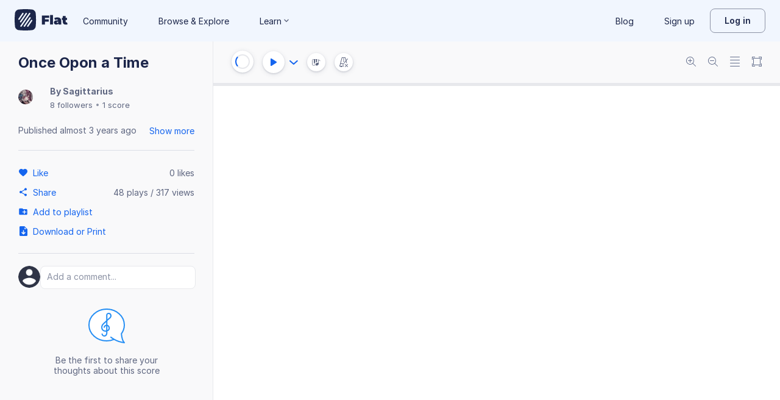

--- FILE ---
content_type: image/svg+xml
request_url: https://prod.flat-cdn.com/js/img/f7a5b0179af27e0e67fd.svg
body_size: 541
content:
<svg width="60" height="60" viewBox="0 0 60 60" xmlns="http://www.w3.org/2000/svg"><g fill="#3981FF" fill-rule="evenodd"><path d="M23.707 30.293A.997.997 0 0 0 23 30h-2a.997.997 0 0 0-.707.293l-1 1A.998.998 0 0 0 19 32v2a1 1 0 0 0 .293.707l1 1c.187.187.442.293.707.293h2c.265 0 .52-.106.707-.293l1-1A.996.996 0 0 0 25 34v-2a.996.996 0 0 0-.293-.707l-1-1m0 8A.997.997 0 0 0 23 38h-2a.997.997 0 0 0-.707.293l-1 1A.998.998 0 0 0 19 40v2a1 1 0 0 0 .293.707l1 1c.187.187.442.293.707.293h2c.265 0 .52-.106.707-.293l1-1A.996.996 0 0 0 25 42v-2a.996.996 0 0 0-.293-.707l-1-1"/><path d="M57 51h-1v-.5c0-1.38-1.122-2.5-2.5-2.5-1.207 0-2.217.86-2.45 2h-3.59C50.295 46.42 52 41.91 52 37c0-11.58-9.42-21-21-21-.023 0-.045.003-.07.003.08-.347.157-.7.238-1.067.136-.623.282-1.276.433-1.936h.236a1 1 0 0 0 .973-.765c.26-1.087.522-2.05.794-2.943a.997.997 0 0 0-.152-.887.972.972 0 0 0-.512-.336C34.313 3.99 35.974 2 38 2h7a1 1 0 0 0 0-2H1a1 1 0 0 0 0 2h6.93c2.488 0 4.51 2.04 6.023 6.055a.993.993 0 0 0-.503.36.997.997 0 0 0-.138.9c.3.9.575 1.88.82 2.915a1 1 0 0 0 .974.77h.247c.523 2.455.938 5.33 1.265 8.74C12.554 25.57 10 30.986 10 37c0 11.58 9.42 21 21 21h20.05c.233 1.14 1.243 2 2.45 2 1.378 0 2.5-1.12 2.5-2.5V57h1c1.654 0 3-1.346 3-3s-1.346-3-3-3zM47 37c0 6.7-4.144 12.442-10 14.822v-.694C37 48.3 34.7 46 31.872 46H28a1 1 0 0 1-.763-.357.997.997 0 0 1-.222-.82c.078-.46.564-.823 1.107-.823h10.91a3.003 3.003 0 0 0 2.957-3.508C41.75 39.072 40.424 38 38.91 38H28a1 1 0 0 1-.763-.357.997.997 0 0 1-.222-.82c.078-.46.564-.823 1.107-.823h10.91a3.003 3.003 0 0 0 2.957-3.508C41.75 31.072 40.424 30 38.91 30H28a1 1 0 0 1-.763-.357.997.997 0 0 1-.222-.82c.078-.46.564-.823 1.107-.823h3.75C34.7 28 37 25.7 37 22.872v-.694C42.856 24.558 47 30.3 47 37zM33.86 2c-1.427 1.604-2.355 3.924-3.008 6H16.065c-.926-2.66-2.074-4.664-3.437-6H33.86zM18.47 20.17c-.29-2.71-.644-5.08-1.072-7.17h12.15c-.115.514-.226 1.018-.334 1.507-.122.557-.24 1.093-.356 1.6-.424.045-.836.125-1.252.193-.075.012-.15.02-.225.034-.4.07-.793.15-1.185.243-.186.043-.37.094-.553.142-.53.14-1.05.296-1.564.476-.296.103-.592.207-.882.324a21.79 21.79 0 0 0-1.684.772c-.23.117-.462.228-.686.353a20.39 20.39 0 0 0-1.28.778c-.26.17-.51.35-.76.53-.104.075-.21.142-.313.218zM15 37c0-8.822 7.178-16 16-16a15.9 15.9 0 0 1 4 .527v1.345A3.13 3.13 0 0 1 31.872 26h-3.75c-1.516 0-2.84 1.07-3.08 2.492A3.003 3.003 0 0 0 28 32h10.91c.543 0 1.03.362 1.106.824A1 1 0 0 1 39.03 34H28.123c-1.516 0-2.84 1.07-3.08 2.492a3.01 3.01 0 0 0 .668 2.443A3 3 0 0 0 28 40h10.91c.543 0 1.03.362 1.106.824A1 1 0 0 1 39.03 42H28.123c-1.516 0-2.84 1.07-3.08 2.492a3.01 3.01 0 0 0 .668 2.443A3 3 0 0 0 28 48h3.872A3.13 3.13 0 0 1 35 51.128v1.345A15.9 15.9 0 0 1 31 53c-8.822 0-16-7.178-16-16zm25.3 18.8c.337-.167.673-.335 1-.52.276-.155.542-.326.81-.493.25-.157.507-.306.75-.473.497-.34.98-.7 1.448-1.084l.045-.034c.46-.378.904-.777 1.332-1.196H51v4H39.915c.13-.06.255-.136.384-.2zM57 55h-1v-2h1c.55 0 1 .448 1 1s-.45 1-1 1z"/></g></svg>


--- FILE ---
content_type: text/javascript
request_url: https://prod.flat-cdn.com/js/88569.7efe14067655775a221f.min.js
body_size: 5939
content:
(()=>{try{(function(){var b=typeof window!="undefined"?window:typeof global!="undefined"?global:typeof globalThis!="undefined"?globalThis:typeof self!="undefined"?self:{},E=new b.Error().stack;E&&(b._sentryDebugIds=b._sentryDebugIds||{},b._sentryDebugIds[E]="d598f4ba-e3d2-423d-8c2d-8dc58940d7bd",b._sentryDebugIdIdentifier="sentry-dbid-d598f4ba-e3d2-423d-8c2d-8dc58940d7bd")})()}catch(b){}(function(){try{var b=typeof window!="undefined"?window:typeof global!="undefined"?global:typeof globalThis!="undefined"?globalThis:typeof self!="undefined"?self:{};b.SENTRY_RELEASE={id:"37.86.0"}}catch(E){}})();/*! Copyright (c) 2026 Tutteo Ltd. */(self.webpackChunk_flat_flat=self.webpackChunk_flat_flat||[]).push([[88569],{18129:(b,E,a)=>{a.d(E,{A:()=>zt});var r=a(229384),u=a(645369),v=a.n(u),s=a(275459),I=a(727825);function m(e,t,o,p,_,d){const g=(0,s.g2)("PureTooltip");return e.isActive&&_.initialDelayDone?((0,s.uX)(),(0,s.Wv)(g,{key:0,"data-cy":"drumset-cheatsheet-onboarding-tooltip","target-selector":"[data-cy='drumset-cheatsheet-trigger']",content:d.content,"is-small":p.displayMobileEditor,"hot-spot-placement":"left","modal-placement":"left-end","delay-before-fadding":e.delayBeforeFadding,"disable-auto-fading":_.isE2E,onManualNext:e.manualNext},null,8,["content","is-small","delay-before-fadding","disable-auto-fading","onManualNext"])):(0,s.Q3)("",!0)}var D=a(121648),i=a(909696),l=a(763939),y=a(29220),T=a(941271),h=a(998291),c=a(647494),n=a(161273),S=Object.defineProperty,M=Object.defineProperties,G=Object.getOwnPropertyDescriptors,j=Object.getOwnPropertySymbols,H=Object.prototype.hasOwnProperty,F=Object.prototype.propertyIsEnumerable,Y=(e,t,o)=>t in e?S(e,t,{enumerable:!0,configurable:!0,writable:!0,value:o}):e[t]=o,V=(e,t)=>{for(var o in t||(t={}))H.call(t,o)&&Y(e,o,t[o]);if(j)for(var o of j(t))F.call(t,o)&&Y(e,o,t[o]);return e},k=(e,t)=>M(e,G(t));const Me="editor.part-unpitched",K="editor.drums-cheat-sheet.open",z=1e3,Re={name:"DrumsetCheatSheetTooltip",components:{PureTooltip:h.A},emits:["canDisplay","isDisabled","triggered"],props:{currentId:{type:String,default:null}},setup(){const e=(0,l.F)(),t=(0,D.W)(),o=(0,i.q6)(),p=(0,y.e)(),_=(0,T.B)();return{experience:(0,s.EW)(()=>e.experience),isPitchedPart:(0,s.EW)(()=>t.isPitchedPart),unpitchedParts:(0,s.EW)(()=>o.unpitchedParts),displayMobileEditor:(0,s.EW)(()=>o.displayMobileEditor),documentSettingsUi:(0,s.EW)(()=>o.documentSettingsUi),forcedTooltips:(0,s.EW)(()=>p.forcedTooltips),addExperience:_.addExperience}},data(){return{isE2E:r.t0,id:c.DW,timeoutId:null,xp:"onboarding-tooltip.drumset-cheat-sheet",initialDelayDone:!1,initialDelayTimeout:null,initialDelayDuration:z}},computed:k(V({},n.EW),{canDisplay(){return!this.isPitchedPart&&!this.documentSettingsUi},content(){return this.$t("flat:tour.editor-tooltips.drumset-cheat-sheet")},shouldDisable(){return this.experience.includes(K)},cancelAutoDisable(){return r.t0}}),watch:V({},n.wB),methods:k(V({},n.vX),{processExperience(e){if(e===K){this.$emit("isDisabled",this.id);return}e===Me&&this.$emit("triggered",this.id)},initialTrigger(){this.unpitchedParts.length>0&&this.$emit("triggered",this.id)},localWatchIsActive(e){e&&this.initialDelayTimeout===null&&(this.isE2E?this.initialDelayDone=!0:this.initialDelayTimeout=setTimeout(()=>{this.initialDelayDone=!0},z))}}),created:n.zu,beforeUnmount:n.aX};var P=a(136071);const je=(0,P.A)(Re,[["render",m]]);function Ne(e,t,o,p,_,d){const g=(0,s.g2)("PureTooltip");return e.isActive?((0,s.uX)(),(0,s.Wv)(g,{key:0,"data-cy":"history-onboarding-tooltip","target-selector":"[data-cy=btn-history],[data-cy=open-sidebar-settings]",content:d.content,"hot-spot-placement":d.hotSpotPlacement,"modal-placement":d.modalPlacement,"is-small":p.displayMobileEditor,"delay-before-fadding":e.delayBeforeFadding,onManualNext:e.manualNext},null,8,["content","hot-spot-placement","modal-placement","is-small","delay-before-fadding","onManualNext"])):(0,s.Q3)("",!0)}var N=a(612732),O=a(714621),Ce=Object.defineProperty,we=Object.defineProperties,Ae=Object.getOwnPropertyDescriptors,J=Object.getOwnPropertySymbols,xe=Object.prototype.hasOwnProperty,We=Object.prototype.propertyIsEnumerable,Z=(e,t,o)=>t in e?Ce(e,t,{enumerable:!0,configurable:!0,writable:!0,value:o}):e[t]=o,C=(e,t)=>{for(var o in t||(t={}))xe.call(t,o)&&Z(e,o,t[o]);if(J)for(var o of J(t))We.call(t,o)&&Z(e,o,t[o]);return e},q=(e,t)=>we(e,Ae(t));const Be="editor.save-done",$="score.history",Ue=2,Le={name:"HistoryTooltip",components:{PureTooltip:h.A},emits:["canDisplay","isDisabled","triggered"],props:{currentId:{type:String,default:null}},data(){return{id:c.Vv,timeoutId:null,nbSaves:0,xp:"onboarding-tooltip.history"}},setup(){const e=(0,l.F)(),t=(0,N.k)(),o=(0,I.N)(),p=(0,T.B)();return{experience:(0,s.EW)(()=>e.experience),isLargeScreen:(0,s.EW)(()=>t.isLargeScreen),displayMobileEditor:(0,s.EW)(()=>o.displayMobileEditor),addExperience:p.addExperience}},computed:q(C(C({},(0,O.aH)(y.e,["forcedTooltips"])),n.EW),{canDisplay(){return!0},content(){return this.$t("flat:tour.editor-tooltips.history")},shouldDisable(){return this.experience.includes($)},hotSpotPlacement(){return this.displayMobileEditor?"top":"bottom"},modalPlacement(){return this.displayMobileEditor?"top":"bottom"}}),watch:C({},n.wB),methods:q(C({},n.vX),{processExperience(e){if(e===$){this.$emit("isDisabled",this.id);return}e===Be&&(this.nbSaves++,this.nbSaves===Ue&&this.$emit("triggered",this.id))}}),created:n.zu,beforeUnmount:n.aX},Xe=(0,P.A)(Le,[["render",Ne]]);function Ge(e,t,o,p,_,d){const g=(0,s.g2)("PureTooltip");return e.isActive?((0,s.uX)(),(0,s.Wv)(g,{key:0,"data-cy":"edition-mode-onboarding-tooltip","target-selector":"[data-cy=tb-editionMode]","force-display-target":p.forceDisplayTarget,"scroll-into-view":!0,content:d.content,"hot-spot-placement":d.hotSpotPlacement,"modal-placement":d.modalPlacement,"is-small":p.displayMobileEditor,"delay-before-fadding":e.delayBeforeFadding,onManualNext:e.manualNext},null,8,["force-display-target","content","hot-spot-placement","modal-placement","is-small","delay-before-fadding","onManualNext"])):(0,s.Q3)("",!0)}var Q=a(883892),He=Object.defineProperty,Fe=Object.defineProperties,Ve=Object.getOwnPropertyDescriptors,ee=Object.getOwnPropertySymbols,Qe=Object.prototype.hasOwnProperty,Ye=Object.prototype.propertyIsEnumerable,te=(e,t,o)=>t in e?He(e,t,{enumerable:!0,configurable:!0,writable:!0,value:o}):e[t]=o,w=(e,t)=>{for(var o in t||(t={}))Qe.call(t,o)&&te(e,o,t[o]);if(ee)for(var o of ee(t))Ye.call(t,o)&&te(e,o,t[o]);return e},oe=(e,t)=>Fe(e,Ve(t));const re=["editor.insertMode","editor.cycleEditionMode","onboarding.tb-editionMode"],ke={name:"InsertModeTooltip",components:{PureTooltip:h.A},emits:["canDisplay","isDisabled","triggered"],props:{currentId:{type:String,default:null}},data(){return{id:c.ar,xp:"onboarding-tooltip.insertMode",nbRemoves:0}},setup(){const e=(0,l.F)(),t=(0,Q.S)(),o=(0,i.q6)(),p=(0,T.B)(),_=(0,s.EW)(()=>t.mode);return{canDisplay:(0,s.EW)(()=>_.value==="note"),forceDisplayTarget:()=>t.setShowMore(!0),displayMobileEditor:(0,s.EW)(()=>o.displayMobileEditor),experience:(0,s.EW)(()=>e.experience),addExperience:p.addExperience}},computed:oe(w(w({},n.EW),(0,O.aH)(y.e,["forcedTooltips"])),{content(){return this.$t("flat:tour.editor-tooltips.insertMode")},shouldDisable(){return this.experience.includes(re)},hotSpotPlacement(){return this.displayMobileEditor?"top":"bottom"},modalPlacement(){return this.displayMobileEditor?"top":"bottom"}}),watch:w({},n.wB),methods:oe(w({},n.vX),{processExperience(e){re.includes(e)&&this.$emit("isDisabled",this.id)},initialTrigger(){this.$emit("triggered",this.id)}}),created:n.zu,beforeUnmount:n.aX},Ke=(0,P.A)(ke,[["render",Ge]]);function ze(e,t,o,p,_,d){const g=(0,s.g2)("PureTooltip");return e.isActive?((0,s.uX)(),(0,s.Wv)(g,{key:0,"data-cy":"playback-onboarding-tooltip","target-selector":d.targetSelector,content:d.content,"hot-spot-placement":d.hotSpotPlacement,"modal-placement":d.modalPlacement,"is-small":p.displayMobileEditor,"delay-before-fadding":e.delayBeforeFadding,onManualNext:e.manualNext},null,8,["target-selector","content","hot-spot-placement","modal-placement","is-small","delay-before-fadding","onManualNext"])):(0,s.Q3)("",!0)}var Je=Object.defineProperty,Ze=Object.defineProperties,qe=Object.getOwnPropertyDescriptors,ie=Object.getOwnPropertySymbols,$e=Object.prototype.hasOwnProperty,et=Object.prototype.propertyIsEnumerable,se=(e,t,o)=>t in e?Je(e,t,{enumerable:!0,configurable:!0,writable:!0,value:o}):e[t]=o,A=(e,t)=>{for(var o in t||(t={}))$e.call(t,o)&&se(e,o,t[o]);if(ie)for(var o of ie(t))et.call(t,o)&&se(e,o,t[o]);return e},ne=(e,t)=>Ze(e,qe(t));const tt=["editor.addnote","editor.addnotepercu","editor.addnotetab"],le="editor.player",ot=16,rt={name:"PlaybackTooltip",components:{PureTooltip:h.A},emits:["canDisplay","isDisabled","triggered"],props:{currentId:{type:String,default:null}},data(){return{id:c.M1,timeoutId:null,nbAddNotes:0,xp:"onboarding-tooltip.playback"}},setup(){const e=(0,l.F)(),t=(0,N.k)(),o=(0,i.q6)(),p=(0,T.B)();return{experience:(0,s.EW)(()=>e.experience),isLargeScreen:(0,s.EW)(()=>t.isLargeScreen),displayMobileEditor:(0,s.EW)(()=>o.displayMobileEditor),addExperience:p.addExperience}},computed:ne(A(A({},(0,O.aH)(y.e,["forcedTooltips"])),n.EW),{canDisplay(){return!0},content(){return this.isLargeScreen&&!this.displayMobileEditor?this.$t("flat:tour.editor-tooltips.playback.large"):this.$t("flat:tour.editor-tooltips.playback.small")},shouldDisable(){return this.experience.includes(le)},hotSpotPlacement(){return this.displayMobileEditor?"top":"bottom"},modalPlacement(){return this.displayMobileEditor?"top-start":"bottom-start"},targetSelector(){return this.displayMobileEditor?'[data-cy="play-button"]':".play-dropdown-trigger"}}),watch:A({},n.wB),methods:ne(A({},n.vX),{processExperience(e){if(e===le){this.$emit("isDisabled",this.id);return}tt.includes(e)&&(this.nbAddNotes++,this.nbAddNotes===ot&&this.$emit("triggered",this.id))}}),created:n.zu,beforeUnmount:n.aX},it=(0,P.A)(rt,[["render",ze]]);function st(e,t,o,p,_,d){const g=(0,s.g2)("PureTooltip");return e.isActive&&p.displayMobileEditor?((0,s.uX)(),(0,s.Wv)(g,{key:0,"data-cy":"readonly-onboarding-tooltip","target-selector":"[data-cy='tb-editionBlocked']","scroll-into-view":!0,content:d.content,"hot-spot-placement":d.hotSpotPlacement,"modal-placement":d.modalPlacement,"is-small":p.displayMobileEditor,"delay-before-fadding":e.delayBeforeFadding,onManualNext:e.manualNext},null,8,["content","hot-spot-placement","modal-placement","is-small","delay-before-fadding","onManualNext"])):(0,s.Q3)("",!0)}var nt=Object.defineProperty,lt=Object.defineProperties,at=Object.getOwnPropertyDescriptors,ae=Object.getOwnPropertySymbols,pt=Object.prototype.hasOwnProperty,dt=Object.prototype.propertyIsEnumerable,pe=(e,t,o)=>t in e?nt(e,t,{enumerable:!0,configurable:!0,writable:!0,value:o}):e[t]=o,x=(e,t)=>{for(var o in t||(t={}))pt.call(t,o)&&pe(e,o,t[o]);if(ae)for(var o of ae(t))dt.call(t,o)&&pe(e,o,t[o]);return e},de=(e,t)=>lt(e,at(t));const ct=["editor.addnote","editor.addnotepercu","editor.addnotetab","editor.addmeasure"],ut=10,ce="editor.blockEdition",_t={name:"ReadOnlyTooltip",components:{PureTooltip:h.A},emits:["canDisplay","isDisabled","triggered"],props:{currentId:{type:String,default:null}},data(){return{id:c.R3,timeoutId:null,xp:"onboarding-tooltip.readOnly"}},setup(){const e=(0,l.F)(),t=(0,i.q6)(),o=(0,T.B)();return{experience:(0,s.EW)(()=>e.experience),parts:(0,s.EW)(()=>t.parts),nbMeasures:(0,s.EW)(()=>t.nbMeasures),displayMobileEditor:(0,s.EW)(()=>t.displayMobileEditor),addExperience:o.addExperience}},computed:de(x(x({},(0,O.aH)(y.e,["forcedTooltips"])),n.EW),{canDisplay(){return!0},content(){return this.$t("flat:tour.editor-tooltips.readonly")},shouldDisable(){return this.experience.includes(ce)},hotSpotPlacement(){return this.displayMobileEditor?"top":"bottom"},modalPlacement(){return this.displayMobileEditor?"top":"bottom"}}),watch:x({},n.wB),methods:de(x({},n.vX),{processExperience(e){if(ce===e){this.$emit("isDisabled",this.id);return}ct.includes(e)&&this.nbMeasures>=ut&&this.$emit("triggered",this.id)}}),created:n.zu,beforeUnmount:n.aX},yt=(0,P.A)(_t,[["render",st]]);function Tt(e,t,o,p,_,d){const g=(0,s.g2)("PureTooltip");return e.isActive?((0,s.uX)(),(0,s.Wv)(g,{key:0,"data-cy":"display-onboarding-tooltip","target-selector":"[data-cy=tb-switchScoreDisplayMode]","force-display-target":p.forceDisplayTarget,content:d.content,"hot-spot-placement":d.hotSpotPlacement,"modal-placement":d.modalPlacement,"is-small":p.displayMobileEditor,"delay-before-fadding":e.delayBeforeFadding,onManualNext:e.manualNext},null,8,["force-display-target","content","hot-spot-placement","modal-placement","is-small","delay-before-fadding","onManualNext"])):(0,s.Q3)("",!0)}var ht=Object.defineProperty,gt=Object.defineProperties,mt=Object.getOwnPropertyDescriptors,ue=Object.getOwnPropertySymbols,bt=Object.prototype.hasOwnProperty,ft=Object.prototype.propertyIsEnumerable,_e=(e,t,o)=>t in e?ht(e,t,{enumerable:!0,configurable:!0,writable:!0,value:o}):e[t]=o,W=(e,t)=>{for(var o in t||(t={}))bt.call(t,o)&&_e(e,o,t[o]);if(ue)for(var o of ue(t))ft.call(t,o)&&_e(e,o,t[o]);return e},ye=(e,t)=>gt(e,mt(t));const Et=["editor.addnote","editor.addnotepercu","editor.addnotetab","editor.addmeasure"],It=17,Dt=2,Te="editor.switch-layout",vt={name:"ScoreDisplayTooltip",components:{PureTooltip:h.A},emits:["canDisplay","isDisabled","triggered"],props:{currentId:{type:String,default:null}},data(){return{id:c.Go,timeoutId:null,xp:"onboarding-tooltip.score-display"}},setup(){const e=(0,l.F)(),t=(0,N.k)(),o=(0,Q.S)(),p=(0,i.q6)(),_=(0,T.B)();return{experience:(0,s.EW)(()=>e.experience),isLargeScreen:(0,s.EW)(()=>t.isLargeScreen),forceDisplayTarget:()=>o.setMode("main"),layout:(0,s.EW)(()=>p.layout),nbMeasures:(0,s.EW)(()=>p.nbMeasures),nbSystems:(0,s.EW)(()=>p.nbSystems),displayMobileEditor:(0,s.EW)(()=>p.displayMobileEditor),addExperience:_.addExperience}},computed:ye(W(W({},(0,O.aH)(y.e,["forcedTooltips"])),n.EW),{canDisplay(){return!0},content(){return this.$t("flat:tour.editor-tooltips.score-display")},shouldDisable(){return this.experience.includes(Te)},hotSpotPlacement(){return this.displayMobileEditor?"top":"bottom"},modalPlacement(){return this.displayMobileEditor?"top":"bottom"}}),watch:W({},n.wB),methods:ye(W({},n.vX),{processExperience(e){if(e===Te){this.$emit("isDisabled",this.id);return}Et.includes(e)&&(this.layout==="track"?this.nbMeasures>=It&&this.$emit("triggered",this.id):this.nbSystems>=Dt&&this.$emit("triggered",this.id))}}),created:n.zu,beforeUnmount:n.aX},Pt=(0,P.A)(vt,[["render",Tt]]);function St(e,t,o,p,_,d){const g=(0,s.g2)("PureTooltip");return e.isActive?((0,s.uX)(),(0,s.Wv)(g,{key:0,"target-selector":"[data-cy='tb-showShare']","scroll-into-view":!0,content:d.content,"hot-spot-placement":d.hotSpotPlacement,"modal-placement":d.modalPlacement,"is-small":p.displayMobileEditor,"delay-before-fadding":e.delayBeforeFadding,onManualNext:e.manualNext},null,8,["content","hot-spot-placement","modal-placement","is-small","delay-before-fadding","onManualNext"])):(0,s.Q3)("",!0)}var Ot=Object.defineProperty,Mt=Object.defineProperties,Rt=Object.getOwnPropertyDescriptors,he=Object.getOwnPropertySymbols,jt=Object.prototype.hasOwnProperty,Nt=Object.prototype.propertyIsEnumerable,ge=(e,t,o)=>t in e?Ot(e,t,{enumerable:!0,configurable:!0,writable:!0,value:o}):e[t]=o,B=(e,t)=>{for(var o in t||(t={}))jt.call(t,o)&&ge(e,o,t[o]);if(he)for(var o of he(t))Nt.call(t,o)&&ge(e,o,t[o]);return e},me=(e,t)=>Mt(e,Rt(t));const Ct=["editor.addnote","editor.addnotepercu","editor.addnotetab"],be=["score.publish","score.selfShare.twitter","score.selfShare.facebook","score.share.twitter","score.share.facebook","score.share.copy-link","editor.collaboration.add"],wt=100,At={name:"ShareTooltip",components:{PureTooltip:h.A},emits:["canDisplay","isDisabled","triggered"],props:{currentId:{type:String,default:null}},data(){return{id:c.oV,timeoutId:null,nbAddNotes:0,xp:"onboarding-tooltip.share"}},setup(){const e=(0,l.F)(),t=(0,i.q6)(),o=(0,T.B)();return{experience:(0,s.EW)(()=>e.experience),isEdu:(0,s.EW)(()=>e.isEdu),parts:(0,s.EW)(()=>t.parts),displayMobileEditor:(0,s.EW)(()=>t.displayMobileEditor),addExperience:o.addExperience}},computed:me(B(B({},(0,O.aH)(y.e,["forcedTooltips"])),n.EW),{canDisplay(){return!0},content(){return this.isEdu?this.$t("flat:tour.editor-tooltips.share-edu"):this.$t("flat:tour.editor-tooltips.share")},shouldDisable(){return be.find(e=>this.experience.includes(e))},hotSpotPlacement(){return this.displayMobileEditor?"top":"bottom"},modalPlacement(){return this.displayMobileEditor?"top":"bottom"}}),watch:B({},n.wB),methods:me(B({},n.vX),{processExperience(e){if(be.includes(e)){this.$emit("isDisabled",this.id);return}Ct.includes(e)&&(this.nbAddNotes++,this.nbAddNotes===wt&&this.$emit("triggered",this.id))}}),created:n.zu,beforeUnmount:n.aX},xt=(0,P.A)(At,[["render",St]]);function Wt(e,t,o,p,_,d){const g=(0,s.g2)("PureTooltip");return e.isActive&&_.initialDelayDone&&d.hasFeature?((0,s.uX)(),(0,s.Wv)(g,{key:0,"data-cy":"transpose-onboarding-tooltip","target-selector":".tb-transpose","force-display-target":p.forceDisplayTarget,"scroll-into-view":!0,content:d.content,"hot-spot-placement":d.hotSpotPlacement,"modal-placement":d.modalPlacement,"is-small":p.displayMobileEditor,"delay-before-fadding":e.delayBeforeFadding,onManualNext:e.manualNext},null,8,["force-display-target","content","hot-spot-placement","modal-placement","is-small","delay-before-fadding","onManualNext"])):(0,s.Q3)("",!0)}var Bt=Object.defineProperty,Ut=Object.defineProperties,Lt=Object.getOwnPropertyDescriptors,fe=Object.getOwnPropertySymbols,Xt=Object.prototype.hasOwnProperty,Gt=Object.prototype.propertyIsEnumerable,Ee=(e,t,o)=>t in e?Bt(e,t,{enumerable:!0,configurable:!0,writable:!0,value:o}):e[t]=o,U=(e,t)=>{for(var o in t||(t={}))Xt.call(t,o)&&Ee(e,o,t[o]);if(fe)for(var o of fe(t))Gt.call(t,o)&&Ee(e,o,t[o]);return e},Ie=(e,t)=>Ut(e,Lt(t));const Ht="editor.changepitch",De="editor.transpose",ve=2e3,Ft={name:"TransposeTooltip",components:{PureTooltip:h.A},emits:["canDisplay","isDisabled","triggered"],props:{currentId:{type:String,default:null}},data(){return{id:c.uQ,timeoutId:null,xp:"onboarding-tooltip.transpose",initialDelayDone:!1,initialDelayTimeout:null,initialDelayDuration:ve}},setup(){const e=(0,l.F)(),t=(0,N.k)(),o=(0,Q.S)(),p=(0,i.q6)(),_=(0,D.W)(),d=(0,T.B)();return{experience:(0,s.EW)(()=>e.experience),accountFeatures:(0,s.EW)(()=>e.accountFeatures),isLargeScreen:(0,s.EW)(()=>t.isLargeScreen),toolbarMode:(0,s.EW)(()=>o.mode),forceDisplayTarget:()=>o.setShowMore(!0),displayMobileEditor:(0,s.EW)(()=>p.displayMobileEditor),range:(0,s.EW)(()=>_.range),isPitchedPart:(0,s.EW)(()=>_.isPitchedPart),addExperience:d.addExperience}},computed:Ie(U(U({},(0,O.aH)(y.e,["forcedTooltips"])),n.EW),{canDisplay(){return this.toolbarMode==="note"&&this.isPitchedPart},content(){return this.$t("flat:tour.editor-tooltips.transpose")},shouldDisable(){return this.experience.includes(De)},hotSpotPlacement(){return this.displayMobileEditor?"top":"bottom"},modalPlacement(){return this.displayMobileEditor?"top":"bottom"},hasFeature(){return this.accountFeatures.transposition}}),watch:U({},n.wB),methods:Ie(U({},n.vX),{processExperience(e){if(e===De){this.$emit("isDisabled",this.id);return}this.range!==null&&e===Ht&&this.$emit("triggered",this.id)},localWatchIsActive(e){e&&this.initialDelayTimeout===null&&(this.initialDelayTimeout=setTimeout(()=>{this.initialDelayDone=!0},ve))}}),created:n.zu,beforeUnmount:n.aX},Vt=(0,P.A)(Ft,[["render",Wt]]),Qt=15*1e3,Pe=8*60*1e3,Se=5e3,Yt=60*1e3,L=30*1e3,X=180*1e3,R=100,kt=new Map([[c.DW,L],[c.M1,L],[c.Vv,L],[c.Go,L],[c.uQ,X],[c.oV,X],[c.R3,X],[c.ar,X]]),Kt=c.vS(),Oe=c.ln,f=v()("flat:onboarding-tooltip"),zt={name:"TooltipsManager",props:{context:{type:String,required:!0,validator:e=>Object.values(Oe).includes(e)}},components:{DrumsetCheatSheetTooltip:je,PlaybackTooltip:it,TransposeTooltip:Vt,HistoryTooltip:Xe,ScoreDisplayTooltip:Pt,ShareTooltip:xt,ReadOnlyTooltip:yt,InsertModeTooltip:Ke,TuningTooltip:(0,s.$V)(()=>a.e(59969).then(a.bind(a,659969))),CollectionsPlaybackTooltip:(0,s.$V)(()=>a.e(2043).then(a.bind(a,602043))),PublicScoreInteraction:(0,s.$V)(()=>a.e(15938).then(a.bind(a,915938)))},setup(){const e=(0,I.N)();return{onboardingStep:(0,s.EW)(()=>e.onboardingStep)}},data(){return{TooltipId:c.iM(),TooltipContext:Oe,currentId:null,disabledSet:{},triggeredSet:{},displaybleMap:{},timeoutId:null,readyToWatch:!1,showSupplementary:!1,hadOnboardingTour:!1}},computed:{anyPossibleId(){return this.possibleIds.length>0?this.possibleIds[0]:null},possibleIds(){return Kt.filter(e=>this.isPossibleId(e))}},watch:{onboardingStep(e){if(this.context!=="editor"&&(this.timeoutId&&(clearTimeout(this.timeoutId),this.timeoutId=null),e===null)){this.hadOnboardingTour=!0;const t=r.t0?R:Yt;f("Waiting %d seconds after onboarding",t/1e3),this.timeoutId=setTimeout(this.watchNextPossibleFunc,t);const o=r.t0?R:Pe;f("Waiting %d seconds for supplementary tooltips",o/1e3),setTimeout(()=>{f("Ready to show supplementary tooltips"),this.showSupplementary=!0},o)}}},methods:{isPossibleId(e){return!this.disabledSet[e]&&!!this.triggeredSet[e]&&!!this.displaybleMap[e]},updateCanDisplay({id:e,canDisplay:t}){if(f(`updateCanDisplay(${e}, ${t})`),this.displaybleMap[e]=t,!t&&e===this.currentId){this.currentId=null;const o=this.getTooltipCooldown(e);f("Waiting %d seconds after tooltip %s hidden",o/1e3,e),this.timeoutId=setTimeout(this.watchNextPossibleFunc,o)}},updateIsDisabled(e){if(f(`updateIsDisabled(${e})`),this.disabledSet[e]=!0,e===this.currentId){this.currentId=null;const t=this.getTooltipCooldown(e);f("Waiting %d seconds after tooltip %s disabled",t/1e3,e),this.timeoutId=setTimeout(this.watchNextPossibleFunc,t)}},updateTriggered(e){this.currentId!==null||this.timeoutId!==null||(f(`updateTriggered(${e})`),this.triggeredSet[e]=!0)},watchNextPossible(){f("watch next possible"),this.timeoutId=null,this.readyToWatch=!0,this.anyPossibleId!==null?this.currentId=this.anyPossibleId:this.unwatch=this.$watch("anyPossibleId",this.watchCallbackFunc)},watchCallback(e){e!==null&&(this.unwatch(),this.currentId=e)},getTooltipCooldown(e){if(r.t0)return R;let t=kt.get(e);return t||(t=Se),t}},mounted(){if(this.onboardingStep===null){let e;r.t0?e=R:this.context==="editor"?e=Qt:e=Se,f("Waiting %d seconds after loading of editor",e/1e3),this.timeoutId=setTimeout(this.watchNextPossibleFunc,e);const t=r.t0?R:Pe;f("Waiting %d seconds for supplementary tooltips",t/1e3),setTimeout(()=>{f("Ready to show supplementary tooltips"),this.showSupplementary=!0},t)}},created(){this.watchCallbackFunc=this.watchCallback.bind(this),this.watchNextPossibleFunc=this.watchNextPossible.bind(this),this.context!=="editor"&&this.watchNextPossibleFunc()}}},114633:(b,E,a)=>{a.d(E,{X:()=>v});var r=a(275459),u=a(856458);function v(s,I,m,D,i,l){const y=(0,r.g2)("PlaybackTooltip"),T=(0,r.g2)("DrumsetCheatSheetTooltip"),h=(0,r.g2)("HistoryTooltip"),c=(0,r.g2)("ScoreDisplayTooltip"),n=(0,r.g2)("TransposeTooltip"),S=(0,r.g2)("ShareTooltip"),M=(0,r.g2)("ReadOnlyTooltip"),G=(0,r.g2)("InsertModeTooltip"),j=(0,r.g2)("TuningTooltip"),H=(0,r.g2)("CollectionsPlaybackTooltip"),F=(0,r.g2)("PublicScoreInteraction");return(0,r.uX)(),(0,r.CE)("div",null,[m.context===i.TooltipContext.NATIVE_MOBILE_EDITOR&&i.timeoutId===null&&i.readyToWatch?((0,r.uX)(),(0,r.CE)(r.FK,{key:0},[i.disabledSet[i.TooltipId.PLAYBACK]?(0,r.Q3)("",!0):(0,r.bo)(((0,r.uX)(),(0,r.Wv)(y,{key:0,"current-id":i.currentId,onCanDisplay:l.updateCanDisplay,onIsDisabled:l.updateIsDisabled,onTriggered:l.updateTriggered},null,8,["current-id","onCanDisplay","onIsDisabled","onTriggered"])),[[u.aG,i.currentId===i.TooltipId.PLAYBACK]])],64)):(0,r.Q3)("",!0),m.context==="editor"&&i.timeoutId===null&&i.readyToWatch?((0,r.uX)(),(0,r.CE)(r.FK,{key:1},[i.disabledSet[i.TooltipId.DRUMSET_CHEAT_SHEET]?(0,r.Q3)("",!0):(0,r.bo)(((0,r.uX)(),(0,r.Wv)(T,{key:0,"current-id":i.currentId,onCanDisplay:l.updateCanDisplay,onIsDisabled:l.updateIsDisabled,onTriggered:l.updateTriggered},null,8,["current-id","onCanDisplay","onIsDisabled","onTriggered"])),[[u.aG,i.currentId===i.TooltipId.DRUMSET_CHEAT_SHEET]]),i.disabledSet[i.TooltipId.PLAYBACK]?(0,r.Q3)("",!0):(0,r.bo)(((0,r.uX)(),(0,r.Wv)(y,{key:1,"current-id":i.currentId,onCanDisplay:l.updateCanDisplay,onIsDisabled:l.updateIsDisabled,onTriggered:l.updateTriggered},null,8,["current-id","onCanDisplay","onIsDisabled","onTriggered"])),[[u.aG,i.currentId===i.TooltipId.PLAYBACK]]),i.disabledSet[i.TooltipId.HISTORY]?(0,r.Q3)("",!0):(0,r.bo)(((0,r.uX)(),(0,r.Wv)(h,{key:2,"current-id":i.currentId,onCanDisplay:l.updateCanDisplay,onIsDisabled:l.updateIsDisabled,onTriggered:l.updateTriggered},null,8,["current-id","onCanDisplay","onIsDisabled","onTriggered"])),[[u.aG,i.currentId===i.TooltipId.HISTORY]]),i.disabledSet[i.TooltipId.SCORE_DISPLAY]?(0,r.Q3)("",!0):(0,r.bo)(((0,r.uX)(),(0,r.Wv)(c,{key:3,"current-id":i.currentId,onCanDisplay:l.updateCanDisplay,onIsDisabled:l.updateIsDisabled,onTriggered:l.updateTriggered},null,8,["current-id","onCanDisplay","onIsDisabled","onTriggered"])),[[u.aG,i.currentId===i.TooltipId.SCORE_DISPLAY]]),!i.hadOnboardingTour||i.showSupplementary?((0,r.uX)(),(0,r.CE)(r.FK,{key:4},[i.disabledSet[i.TooltipId.TRANSPOSE]?(0,r.Q3)("",!0):(0,r.bo)(((0,r.uX)(),(0,r.Wv)(n,{key:0,"current-id":i.currentId,onCanDisplay:l.updateCanDisplay,onIsDisabled:l.updateIsDisabled,onTriggered:l.updateTriggered},null,8,["current-id","onCanDisplay","onIsDisabled","onTriggered"])),[[u.aG,i.currentId===i.TooltipId.TRANSPOSE]]),i.disabledSet[i.TooltipId.SHARE]?(0,r.Q3)("",!0):(0,r.bo)(((0,r.uX)(),(0,r.Wv)(S,{key:1,"current-id":i.currentId,onCanDisplay:l.updateCanDisplay,onIsDisabled:l.updateIsDisabled,onTriggered:l.updateTriggered},null,8,["current-id","onCanDisplay","onIsDisabled","onTriggered"])),[[u.aG,i.currentId===i.TooltipId.SHARE]]),i.disabledSet[i.TooltipId.READONLY]?(0,r.Q3)("",!0):(0,r.bo)(((0,r.uX)(),(0,r.Wv)(M,{key:2,"current-id":i.currentId,onCanDisplay:l.updateCanDisplay,onIsDisabled:l.updateIsDisabled,onTriggered:l.updateTriggered},null,8,["current-id","onCanDisplay","onIsDisabled","onTriggered"])),[[u.aG,i.currentId===i.TooltipId.READONLY]]),!i.disabledSet[i.TooltipId.INSERT_MODE]&&i.showSupplementary?(0,r.bo)(((0,r.uX)(),(0,r.Wv)(G,{key:3,"current-id":i.currentId,onCanDisplay:l.updateCanDisplay,onIsDisabled:l.updateIsDisabled,onTriggered:l.updateTriggered},null,8,["current-id","onCanDisplay","onIsDisabled","onTriggered"])),[[u.aG,i.currentId===i.TooltipId.INSERT_MODE]]):(0,r.Q3)("",!0),i.disabledSet[i.TooltipId.GUITAR_TUNING]?(0,r.Q3)("",!0):(0,r.bo)(((0,r.uX)(),(0,r.Wv)(j,{key:4,"current-id":i.currentId,onCanDisplay:l.updateCanDisplay,onIsDisabled:l.updateIsDisabled,onTriggered:l.updateTriggered},null,8,["current-id","onCanDisplay","onIsDisabled","onTriggered"])),[[u.aG,i.currentId===i.TooltipId.GUITAR_TUNING]])],64)):(0,r.Q3)("",!0)],64)):m.context==="community"?((0,r.uX)(),(0,r.CE)(r.FK,{key:2},[i.disabledSet[i.TooltipId.COMMUNITY_PLAY]?(0,r.Q3)("",!0):(0,r.bo)(((0,r.uX)(),(0,r.Wv)(H,{key:0,"current-id":i.currentId,onCanDisplay:l.updateCanDisplay,onIsDisabled:l.updateIsDisabled,onTriggered:l.updateTriggered},null,8,["current-id","onCanDisplay","onIsDisabled","onTriggered"])),[[u.aG,i.currentId===i.TooltipId.COMMUNITY_PLAY]])],64)):m.context==="viewer"?((0,r.uX)(),(0,r.CE)(r.FK,{key:3},[i.disabledSet[i.TooltipId.PUBLIC_SCORE_INTERACTION]?(0,r.Q3)("",!0):(0,r.bo)(((0,r.uX)(),(0,r.Wv)(F,{key:0,"current-id":i.currentId,onCanDisplay:l.updateCanDisplay,onIsDisabled:l.updateIsDisabled,onTriggered:l.updateTriggered},null,8,["current-id","onCanDisplay","onIsDisabled","onTriggered"])),[[u.aG,i.currentId===i.TooltipId.PUBLIC_SCORE_INTERACTION]])],64)):(0,r.Q3)("",!0)])}},161273:(b,E,a)=>{a.d(E,{EW:()=>l,aX:()=>c,p:()=>i,vX:()=>T,wB:()=>y,zu:()=>h});var r=a(266761),u=a(645369),v=a.n(u);const s=7e3,I=4500,m=1e3,D=v()("flat:onboarding-tooltip"),i={retryTimeoutId:null,retryTimeoutDuration:3e3,retryTimes:0},l={isActive(){return this.id===this.currentId},timeoutDuration(){const n=this.initialDelayDuration||0;return this.displayMobileEditor?I+n:s+n},delayBeforeFadding(){return this.displayMobileEditor?I-m:s-m}},y={canDisplay(n){this.$emit("canDisplay",{id:this.id,canDisplay:n})},isActive(n){this.localWatchIsActive&&this.localWatchIsActive(n),n&&this.addExperience(this.xp),n&&!this.cancelAutoDisable?this.timeoutId=setTimeout(()=>{this.timeoutId=null,this.$emit("isDisabled",this.id)},this.timeoutDuration):this.timeoutId&&(clearTimeout(this.timeoutId),this.timeoutId=null,this.$emit("isDisabled",this.id))}},T={clearTimeoutIfNeeded(){this.timeoutId&&(clearTimeout(this.timeoutId),this.timeoutId=null)},manualNext(){this.clearTimeoutIfNeeded(),this.$emit("isDisabled",this.id)},autoRetry(){if(this.shouldDisable&&!this.forcedTooltips)return;document.querySelector(this.targetSelector)?(this.retryTimeoutId&&(D("TargetSector: found, clearing timeout."),clearTimeout(this.retryTimeoutId),this.retryTimeoutId=null),this.initialTriggerAutoRetry()):this.maximumRetryTimes>=this.retryTimes?(this.retryTimes+=1,D(`TargetSelector: Retrying (${this.retryTimes}) in ${this.retryTimeoutDuration}`),this.retryTimeoutId=setTimeout(()=>{this.retryTimeoutDuration*=2,this.autoRetry()},this.retryTimeoutDuration)):(this.retryTimeoutId&&(clearTimeout(this.retryTimeoutId),this.retryTimeoutId=null),D(`Couldn't find 'targetSelector' after maximum of ${this.maximumRetryTimes} retries.`))}};function h(){var n;if(this.processExperience&&(this.experienceBusListener=S=>{this.processExperience(S)},r.B1(this.experienceBusListener)),!this.forcedTooltips&&(this.shouldDisable||(n=this.experience)!=null&&n.includes(this.xp))){this.$emit("isDisabled",this.id);return}this.canDisplay&&this.$emit("canDisplay",{id:this.id,canDisplay:!0}),this.initialTrigger&&this.initialTrigger(),this.initialTriggerAutoRetry&&this.autoRetry()}function c(){this.clearTimeoutIfNeeded(),this.experienceBusListener&&r.al(this.experienceBusListener)}},647494:(b,E,a)=>{a.d(E,{DW:()=>u,Go:()=>m,M1:()=>v,R3:()=>l,Sf:()=>n,Vv:()=>I,ar:()=>y,bp:()=>c,iM:()=>M,ln:()=>r,oV:()=>i,rF:()=>T,uQ:()=>s,vS:()=>S});const r={EDITOR:"editor",VIEWER:"viewer",COMMUNITY:"community",NATIVE_MOBILE_EDITOR:"native-mobile-editor"},u="drumset-cheat-sheet",v="playback",s="transpose",I="history",m="score-display",D="voice",i="share",l="readonly",y="insert-mode",T="guitar-tuning",h="pitched-instrument",c="community-play",n="public-score-interaction";function S(){return[u,v,s,I,m,D,i,l,y,T,h,c,n]}function M(){return{DRUMSET_CHEAT_SHEET:u,PLAYBACK:v,TRANSPOSE:s,HISTORY:I,SCORE_DISPLAY:m,VOICE:D,SHARE:i,READONLY:l,INSERT_MODE:y,GUITAR_TUNING:T,PITCHED_INSTRUMENT:h,COMMUNITY_PLAY:c,PUBLIC_SCORE_INTERACTION:n}}}}]);})();

//# sourceMappingURL=88569.7efe14067655775a221f.min.js.map

--- FILE ---
content_type: text/javascript
request_url: https://prod.flat-cdn.com/js/4097.77942968ce37c8ff1f64.min.js
body_size: 150367
content:
(()=>{try{(function(){var O=typeof window!="undefined"?window:typeof global!="undefined"?global:typeof globalThis!="undefined"?globalThis:typeof self!="undefined"?self:{},A=new O.Error().stack;A&&(O._sentryDebugIds=O._sentryDebugIds||{},O._sentryDebugIds[A]="719abd07-0d5e-468f-9f60-ac5d0f8e9c62",O._sentryDebugIdIdentifier="sentry-dbid-719abd07-0d5e-468f-9f60-ac5d0f8e9c62")})()}catch(O){}(function(){try{var O=typeof window!="undefined"?window:typeof global!="undefined"?global:typeof globalThis!="undefined"?globalThis:typeof self!="undefined"?self:{};O.SENTRY_RELEASE={id:"37.86.0"}}catch(A){}})();/*! Copyright (c) 2026 Tutteo Ltd. */(self.webpackChunk_flat_flat=self.webpackChunk_flat_flat||[]).push([[4097],{2943:(O,A,t)=>{t.d(A,{A:()=>a});var f=t(249311),n=t(137135),e=t(113085);const l="tied",u=function(i){f.default.getNotes(i).forEach(c)},c=function(i){n.default.hasNotation(i,l)&&!n.default.hasTie(i)&&n.default.getTieds(i).forEach(s=>{e.A.isStart(s)&&n.default.addTieStart(i),e.A.isStop(s)&&n.default.addTieStop(i)})},a=u},6496:(O,A,t)=>{t.d(A,{A:()=>x});var f=t(111586),n=t(512784),e=t(943139),l=t(598684),u=t(323247),c=t(249311),a=t(238480),i=t(823010),r=t(812243),s=t(987714),o=t(360462),d=t(737230),h=t(148424),m=t(795108),I=t(813478),P=t(869519);const _=function(U,C){return(0,d.default)(U,C),(0,h.default)(U,C),(0,m.default)(U,C),new g(U,C).get()},g=function(U,C){this.init(U,C)},p=g.prototype;p.init=function(U,C){this.scoreData=U,this.location=C},p.get=function(){const U={},C=this.scoreData.getMeasure(this.location.partIdx,this.location.measureIdx),S=c.default.getNbStaves(C),K=this.location.staffIdx;if(K<0||K>=S)throw new f.default(K,f.default.GET);c.default.hasLeftBarline(C)?U.leftBarline=(0,e.default)(c.default.getLeftBarline(C)):U.leftBarline=null,c.default.hasRightBarline(C)?U.rightBarline=(0,e.default)(c.default.getRightBarline(C)):U.rightBarline=null;const H=c.default.getWrappedClef(C);U.clef=T(H.getEntry(K));const y=c.default.getWrappedKey(C);U.key=D(y.getEntry(K));const R=c.default.getWrappedTime(C);U.time=E(R.getEntry(K));const G=c.default.getWrappedTranspose(C);U.transpose=v(G.getEntry(K));const W=this.scoreData.getCommonContent(),w=W.getDisplayedTime(this.location.measureIdx);U.displayedTime=E(w);const tt=W.getBeatsList(this.location.measureIdx);if(U.beatsList=s.default.copy(tt),U.restsInsideBeams=W.hasRestsInsideBeams(this.location.measureIdx),W.hasJumpTag(this.location.measureIdx)?U.jumpTag=W.getJumpTag(this.location.measureIdx):U.jumpTag=null,W.hasJumpCall(this.location.measureIdx)?U.jumpCall=W.getJumpCall(this.location.measureIdx):U.jumpCall=null,W.hasRehearsal(this.location.measureIdx)){const j=W.getRehearsal(this.location.measureIdx);U.rehearsal=l.A.getText(j),U.rehearsalType=l.A.getType(j)}else U.rehearsal=null;if(W.hasSystemBreak(this.location.measureIdx)){const j=W.getSystemBreak(this.location.measureIdx);U.systemBreak=j}else U.systemBreak=null;if(W.hasPageBreak(this.location.measureIdx)){const j=W.getPageBreak(this.location.measureIdx);U.pageBreak=j}else U.pageBreak=null;if(W.hasMultiMeasureRest(this.location.measureIdx)){const j=W.getMultiMeasureRest(this.location.measureIdx);U.multiMeasureRest={nbMeasures:j}}else U.multiMeasureRest=null;if(c.default.hasMeasureRepeat(C,this.location.staffIdx)){const j=c.default.getMeasureRepeat(C,this.location.staffIdx),k=P.A.getPatternMeasureIdx(j);U.measureRepeat=P.A.copy(j),P.A.setPatternMeasureIdx(U.measureRepeat,k)}else U.measureRepeat=null;if(c.default.hasSlash(C,this.location.staffIdx)){const j=c.default.getSlash(C,this.location.staffIdx);U.slash=o.A.copy(j)}else U.slash=null;const J=this.scoreData.getPartStaffMapping(this.location.partIdx);U.voicesData=(0,e.default)(J[this.location.staffIdx]),delete U.voicesData.staffUuid;const b=M(this.scoreData,this.location);return U.measureVoicesData=b,U};function M(U,C){const S=U.getMeasure(C.partIdx,C.measureIdx),H=new I.A(S,null,null,null).getVoicesIndexes();return U.getPartStaffMapping(C.partIdx)[C.staffIdx].voices.filter(W=>H.includes(W)).map(W=>{const w=U.voiceIdxToIdxInMainStaff(C.partIdx,W),tt=U.getPartVoiceUuid(C.partIdx,W);return{voiceIdx:W,voiceIdxInStaff:w,voiceUuid:tt}})}const T=function(U){return U=(0,e.default)(U),r.default.makeLineExplicit(U),u.A.removeStaffIdx(U),U.line=r.default.getLine(U),U["clef-octave-change"]=r.default.getOctaveChange(U),U},D=function(U){return U=(0,e.default)(U),u.A.removeStaffIdx(U),U.fifths=a.default.getFifths(U),U},E=function(U){return U=(0,e.default)(U),u.A.removeStaffIdx(U),U.beats=i.default.getBeats(U),U["beat-type"]=i.default.getBeatType(U),U},v=function(U){return U=n.default.copy(U),U},x=_},6620:(O,A,t)=>{t.d(A,{A:()=>o});var f=t(710764),n=t(808682),e=t(639633),l=t(956510);const u=function(d,h){const m=c(d,h);m&&s(m,h)},c=function(d,h){return a(h)(d,h)},a=function(d){if(i(d))return e.A;if(r(d))return n.A;throw new l.default("Unexpected")},i=function(d){return typeof d.timePos=="number"&&typeof d.divisions=="number"},r=function(d){return typeof d.noteIdx=="number"},s=function(d,h){h.line=f.A.removeShiftFromLine(d,h.line)},o=u},6960:(O,A,t)=>{t.d(A,{A:()=>C});var f=t(505648);const e={COMPOSER:"composer",LYRICIST:"lyricist",ARRANGER:"arranger"};function l(S){return typeof S.content=="string"?S.content:""}function u(S,K){S.content=K}function c(S){return S.$type}function a(S,K){return{$type:S,content:K}}const i={getString:l,setString:u,getType:c,create:a};function r(S){return T(S,e.COMPOSER)}function s(S){const K=d(S);return i.getString(K)}function o(S,K){if(E(K))v(S,e.COMPOSER);else if(r(S)){const H=d(S);i.setString(H,K)}else{const H=i.create(e.COMPOSER,K);S.push(H)}}function d(S){return D(S,e.COMPOSER)}function h(S){return T(S,e.LYRICIST)}function m(S){const K=P(S);return i.getString(K)}function I(S,K){if(E(K))v(S,e.LYRICIST);else if(h(S)){const H=P(S);i.setString(H,K)}else{const H=i.create(e.LYRICIST,K);S.push(H)}}function P(S){return D(S,e.LYRICIST)}function _(S){return T(S,e.ARRANGER)}function g(S){const K=M(S);return i.getString(K)}function p(S,K){if(E(K))v(S,e.ARRANGER);else if(_(S)){const H=M(S);i.setString(H,K)}else{const H=i.create(e.ARRANGER,K);S.push(H)}}function M(S){return D(S,e.ARRANGER)}function T(S,K){return S.some(function(H){const y=this.valueOf();return i.getType(H)===y},K)}function D(S,K){return S.find(function(H){const y=this.valueOf();return i.getType(H)===y},K)}function E(S){return S.trim()===""}function v(S,K){const H=S.findIndex(function(y){const R=this.valueOf();return i.getType(y)===R},K);H!==-1&&S.splice(H,1)}const x={hasComposer:r,getComposerStr:s,setComposerStr:o,getComposer:d,hasLyricist:h,getLyricistStr:m,setLyricistStr:I,getLyricist:P,hasArranger:_,getArrangerStr:g,setArrangerStr:p,getArranger:M,hasCreatorType:T,getCreator:D,removeEntry:v},U={};U.hasComposer=function(S){const K=U.getCreators(S);return x.hasComposer(K)},U.getComposerStr=function(S){const K=U.getCreators(S);return x.getComposerStr(K)},U.setComposerStr=function(S,K){const H=U.getCreators(S);x.setComposerStr(H,K),U.setCreators(S,H)},U.hasLyricist=function(S){const K=U.getCreators(S);return x.hasLyricist(K)},U.getLyricistStr=function(S){const K=U.getCreators(S);return x.getLyricistStr(K)},U.setLyricistStr=function(S,K){const H=U.getCreators(S);x.setLyricistStr(H,K),U.setCreators(S,H)},U.hasArranger=function(S){const K=U.getCreators(S);return x.hasArranger(K)},U.getArrangerStr=function(S){const K=U.getCreators(S);return x.getArrangerStr(K)},U.setArrangerStr=function(S,K){const H=U.getCreators(S);x.setArrangerStr(H,K),U.setCreators(S,H)},U.getCreators=function(S){return f.default.getArray(S,"creator")},U.setCreators=function(S,K){f.default.setArray(S,"creator",K)},U.hasRights=function(S){if(typeof S.rights=="undefined")return!1;const K=U.getRights(S);return f.default.hasStringOrContent(K)},U.getRightsStr=function(S){const K=U.getRights(S);return f.default.stringOrContent(K)},U.getRightsEntries=function(S){let K=f.default.getArray(S,"rights");return K=K.filter(f.default.hasStringOrContent),K=K.map(f.default.stringOrContent),K},U.getRights=function(S){return f.default.getSingle(S,"rights")},U.setRightsEntries=function(S,K){f.default.setArray(S,"rights",K)};const C=U},7005:(O,A,t)=>{t.d(A,{A:()=>u});var f=t(956510);const n="This is a fake cancel stack, that do not hold information used for undo and display update. use a `CancelStack` instead for such purposes. ",e=function(){this.init()};e.DEFAULT_NAME="FakeStack";const l=e.prototype;l.init=function(){this.name=e.DEFAULT_NAME},l.push=function(){},l.createSubstack=function(){return this},l.getLast=function(){this.throwNotReal()},l.stateNeedCompleteRedraw=function(){},l.needCompleteRedraw=function(){this.throwNotReal()},l.storePosition=function(){},l.getPosition=function(){this.throwNotReal()},l.hasAction=function(){this.throwNotReal()},l.resetAction=function(){this.redrawList.resetAction()},l.storeAddAction=function(){},l.storeAction=function(){},l.storeActionIfFirst=function(){},l.getAction=function(){this.throwNotReal()},l.getActions=function(){this.throwNotReal()},l.stateCompleteRedrawDone=function(){this.throwNotReal()},l.setPayload=function(){this.throwNotReal()},l.getPayload=function(){this.throwNotReal()},l.hasPayload=function(){return!1},l.throwNotReal=function(){throw new f.default(n)};const u=e},7477:(O,A,t)=>{t.d(A,{A:()=>c});var f=t(249311),n=t(419117),e=t(710354),l=t(869519),u=t(823902);function c(s){s.forEach(a)}function a(s,o,d){if(o===0)i(s);else{const h=d[o-1];r(s,h)}}function i(s){const o=f.default.getNbStaves(s),d=new n.A([],o,e.A);for(let I=0;I<o;I++)if(f.default.hasMeasureRepeat(s,I)){let P=f.default.getMeasureRepeat(s,I);P=l.A.copy(P),l.A.makeStart(P);const _={};e.A.setMeasureRepeat(_,P),d.setEntry(_,I)}const h=d.dumpAttribute(),m=f.default.getOwnAttributes(s);u.default.setMeasureStyle(m,h),f.default.setOwnAttributes(s,m)}function r(s,o){const d=f.default.getNbStaves(s),h=new n.A([],d,e.A);for(let P=0;P<d;P++)if(f.default.hasMeasureRepeat(o,P)&&!f.default.hasMeasureRepeat(s,P)){const _=l.A.createStop(),g={};e.A.setMeasureRepeat(g,_),h.setEntry(g,P)}else if(!f.default.hasMeasureRepeat(o,P)&&f.default.hasMeasureRepeat(s,P)){let _=f.default.getMeasureRepeat(s,P);_=l.A.copy(_),l.A.makeStart(_);const g={};e.A.setMeasureRepeat(g,_),h.setEntry(g,P)}const m=h.dumpAttribute(),I=f.default.getOwnAttributes(s);u.default.setMeasureStyle(I,m),f.default.setOwnAttributes(s,I)}},7722:(O,A,t)=>{t.d(A,{A:()=>i});var f=t(943139),n=t(120518),e=t(531071),l=t(881844),u=t(893466);const c=function(r,s,o){this.init(r,s,o)};c.NAME="composite.AdaptDpqToDuration";const a=c.prototype;a.initMeasureData=l.A,a.name=c.NAME,a.init=function(r,s,o){this.initMeasureData(r,s),this.cancelStack=o,this.opts=s},a.perform=function(){this.cancelStack=this.cancelStack.createSubstack(this.name);const r=e.default.durationOptsToDivisions(this.opts,this.opts.timeModif),s=this.measureData.getDivisions().getDivisions(),o=n.default.lcm(s,r);if(o>s){const d=o/s;this.increaseDivisions(d)}},a.increaseDivisions=function(r){const s=(0,f.default)(this.opts);s.coeff=r,new u.A(this.measureData,s,this.cancelStack).perform()};const i=c},11425:(O,A,t)=>{t.d(A,{A:()=>a});var f=t(812243),n=t(249311),e=t(737230),l=t(148424),u=t(795108),c=t(956510);function a(i,r){if((0,e.default)(i,r),(0,l.default)(i,r),(0,u.default)(i,r),r.timePos===0){if(r.measureIdx===0)throw new c.default("BadMeasureIdx","Cannot call `fetchPreviousClef` at the begining of the first measure.");r.measureIdx--}const s=i.getMeasure(r.partIdx,r.measureIdx);let d=n.default.getWrappedClef(s).getEntry(r.staffIdx);const h=n.default.getDpq(s);let m;r.timePos===0?m=n.default.getNbDivisions(s):m=r.timePos*h/r.dpq;const I=n.default.getMiddleClefs(s,r.staffIdx);for(const P of I)if(f.default.getTimePos(P)<m)d=P;else return d;return d}},12173:(O,A,t)=>{t.d(A,{A:()=>n});var f=t(497334);class n extends f.A{constructor(u){const c=e(u);super(c),Object.defineProperty(this,"nbMeasures",{enumerable:!0,configurable:!0,writable:!0,value:void 0}),this.name="BadNbMeasuresError",this.nbMeasures=u}}const e=function(l){return`The number of measures [${l}] is invalid. It has to be a positive non null integer`}},19995:(O,A,t)=>{t.d(A,{A:()=>c});var f=t(313017),n=t(956510);const e=function(a){this.init(a)},l=e.prototype;l.init=function(a){this.fifths=a,this.table={}};const u=function(a){const i=f.default.getStep(a),r=f.default.getOctave(a);return`${i}/${r}`};l.getAlterValue=function(a){const i=u(a);return this.hasAlterValue(i)||this.initAlterValue(a),this.table[i]},l.hasAlterValue=function(a){return typeof this.table[a]!="undefined"},l.initAlterValue=function(a){const i=f.default.getStep(a),r=f.default.stepToAlter(i,this.fifths),s=u(a);this.table[s]=r},l.setAlterValue=function(a){const i=u(a);if(this.hasAlterValue(i)){const r=f.default.getAlter(a);this.table[i]=r}else{const r=`Cannot set a value for key [${i}] when there are no prior entry.`;throw new n.default("NoEntry",r)}};const c=e},25317:(O,A,t)=>{t.d(A,{A:()=>a});var f=t(249311),n=t(858977),e=t(112201);const l=function(i){let r=f.default.getFiguredBasses(i);r=r.filter(n.A.isSupported);const s=f.default.getImportMapping(i);r=r.filter(u,s),r.forEach(c,s),f.default.setFiguredBasses(i,r)},u=function(i){const r=this,o=n.A.getNoteBefore(i)+1;return typeof r[o]!="undefined"||typeof r[o-1]!="undefined"},c=function(i){const r=this;(0,e.A)(i,r,n.A)},a=l},25969:(O,A,t)=>{t.d(A,{A:()=>r});var f=t(943501),n=t(549291),e=t(249311),l=t(120518);const u=function(s,o,d){const h=c(s,o,d);if(h===null)return null;const m=a(s,o,d);return m===null||i(h,m)?null:{voiceIdx:d,startMeasureIdx:h.measureIdx,startNoteIdx:h.noteIdx,stopMeasureIdx:m.measureIdx,stopNoteIdx:m.noteIdx}},c=function(s,o,d){let h=o.startMeasureIdx,m=s.getMeasureData(h);if(m.hasVoice(d)){const P=m.getVoice(d),_=m.getDpqValue(),g=l.default.lcm(_,o.startDpq),p=o.startTimePos*g/o.startDpq,M=g/_;let T=(0,f.A)(P,M,p);(0,n.A)(P,M,p)||T++;const D=P.getNbNotes();if(T<D)return{measureIdx:h,noteIdx:T}}h++;const I=s.getNbMeasures();for(;h<I&&h<=o.stopMeasureIdx;h++)if(m=s.getMeasureData(h),m.hasVoice(d))return{measureIdx:h,noteIdx:0};return null},a=function(s,o,d){let h=o.stopMeasureIdx,m=s.getMeasureData(h),I;if(m.hasVoice(d)){const P=m.getMeasure(),_=m.getDpqValue(),g=l.default.lcm(_,o.stopDpq),p=o.stopTimePos*g/o.stopDpq,M=g/_,T=e.default.getNbDivisions(P)*M;if(I=m.getVoice(d),p===T)return{measureIdx:h,noteIdx:I.getNbNotes()-1};let D=(0,f.A)(I,M,p);if((0,n.A)(I,M,p)&&D--,D>=0)return{measureIdx:h,noteIdx:D}}for(h--;h>=0&&h>=o.startMeasureIdx;h--)if(m=s.getMeasureData(h),m.hasVoice(d)){I=m.getVoice(d);const P=I.getNbNotes();return{measureIdx:h,noteIdx:P-1}}return null},i=function(s,o){return s.measureIdx<o.measureIdx?!1:s.measureIdx>o.measureIdx?!0:s.noteIdx>o.noteIdx},r=u},27571:(O,A,t)=>{t.d(A,{A:()=>p});var f=t(271105),n=t(607420),e=t(747198),l=t(84783),u=t(56376),c=t(590548);function a(E){E=E.toLowerCase();const x=c.A.values.find(i,E);return x||c.A.DEFAULT}function i(E){const v=this.valueOf();return E=E.toLowerCase(),v.includes(E)}var r=t(506162),s=t(518406);function o(E){if(f.A.hasMusicFont(E)){let v=f.A.getMusicFont(E);v=a(v),f.A.setMusicFont(E,v)}if(f.A.hasFontEntry(E,s.default.LYRICS)){let v=f.A.getFontEntry(E,s.default.LYRICS);v=r.default.normalize(v),f.A.setFontEntry(E,s.default.LYRICS,v)}if(f.A.hasFontEntry(E,s.default.GLOBAL)){let v=f.A.getFontEntry(E,s.default.GLOBAL);v=r.default.normalize(v),f.A.setFontEntry(E,s.default.GLOBAL,v)}}const d=7,h=40,m=12.7,I=279.4,P=215.9,_=20.16,g=12.7;function p(E){f.A.hasScaling(E)||f.A.setScaling(E,d,h),M(E),T(E),D(E),o(E)}function M(E){const v=f.A.getOrCreatePageLayout(E);if(!n.A.hasPageHeight(v)){const x=f.A.scaleToTenths(E,I);n.A.setPageHeight(v,x)}if(!n.A.hasPageWidth(v)){const x=f.A.scaleToTenths(E,P);n.A.setPageWidth(v,x)}if(!n.A.hasMargins(v)){const x=f.A.scaleToTenths(E,m);n.A.setTopMargin(v,x,e.A.TYPE_BOTH),n.A.setBottomMargin(v,x,e.A.TYPE_BOTH),n.A.setLeftMargin(v,x,e.A.TYPE_BOTH),n.A.setRightMargin(v,x,e.A.TYPE_BOTH)}}function T(E){const v=f.A.getSystemLayout(E);if(!u.A.hasDistance(v)){const x=f.A.scaleToTenths(E,_);u.A.setDistance(v,x)}f.A.setSystemLayout(E,v)}function D(E){const v=f.A.getStaffLayout(E);if(!l.A.hasDistance(v)){const x=f.A.scaleToTenths(E,g);l.A.setDistance(v,x)}f.A.setStaffLayout(E,v)}},28738:(O,A,t)=>{t.d(A,{A:()=>P});var f=t(653724),n=t(956510),e=t(323247);class l{constructor(g,p){Object.defineProperty(this,"nbStaves",{enumerable:!0,configurable:!0,writable:!0,value:void 0}),Object.defineProperty(this,"utils",{enumerable:!0,configurable:!0,writable:!0,value:void 0}),Object.defineProperty(this,"map",{enumerable:!0,configurable:!0,writable:!0,value:void 0}),this.nbStaves=g,this.utils=p,this.map=new Map}addSpecificEntry(g,p){if(this.nbStaves.checkStaffIdx(p),this.hasEntry(p)){const M="cannot add two times the same entry";throw new n.default("OperationImpossible",M)}else g!==null&&this.setSpecificEntry(g,p)}setSpecificEntry(g,p){this.nbStaves.checkStaffIdx(p),e.A.setStaffIdx(g,p),this.map.set(p,g)}removeSpecificEntry(g){this.nbStaves.checkStaffIdx(g),this.hasEntry(g)&&this.map.delete(g)}getEntry(g){return this.nbStaves.checkStaffIdx(g),this.map.get(g)||null}getAnyEntry(){return this.getEntry(0)}insertEntry(g,p){this.nbStaves.checkStaffInsertionIdx(p),this.nbStaves.increase(),this.increaseEntriesAfter(p-1),this.addSpecificEntry(g,p)}setEntry(g,p){this.nbStaves.checkStaffIdx(p),g===null?this.removeSpecificEntry(p):this.setSpecificEntry(g,p)}canHandleEntry(){return!0}removeEntry(g){this.nbStaves.checkStaffIdx(g),this.nbStaves.checkRemoveLast(),this.removeSpecificEntry(g),this.decreaseEntriesAfter(g),this.nbStaves.decrease()}dumpAttribute(){const g=[];for(let p=0;p<this.getNbStaves();p++)if(this.hasEntry(p)){const M=this.getEntry(p);g.push(M)}return g}isAllSame(){if(this.isEmpty())return!1;let g=null;for(const p of this.map.values())if(g===null)g=p;else if(!this.utils.isSame(p,g))return!1;return!0}increaseEntriesAfter(g){for(let p=this.getNbStaves()-1;p>g;p--)if(this.hasEntry(p)){const M=this.getEntry(p);this.removeSpecificEntry(p),this.addSpecificEntry(M,p+1)}}decreaseEntriesAfter(g){for(let p=g+1;p<this.getNbStaves();p++)if(this.hasEntry(p)){const M=this.getEntry(p);this.removeSpecificEntry(p),this.addSpecificEntry(M,p-1)}}hasEntry(g){return this.nbStaves.checkStaffIdx(g),this.map.has(g)}isEmpty(){return this.map.size===0}getNbStaves(){return this.nbStaves.get()}}var u=t(419117),c=t(823902),a=t(249311),i=t(812243),r=t(823010),s=t(238480),o=t(512784),d=t(520351),h=t(710354);const m=function(_){let g=a.default.getNbStaves(_);if(g=new f.A(g),a.default.hasOwnAttributes(_)){const p=a.default.getOwnAttributes(_);if(c.default.hasClef(p)){let M=c.default.getClef(p);M=I(M,g,i.default),c.default.setClef(p,M)}if(c.default.hasKey(p)){let M=c.default.getKey(p);M=I(M,g,s.default),c.default.setKey(p,M)}if(c.default.hasTime(p)){let M=c.default.getTime(p);M=I(M,g,r.default),c.default.setTime(p,M)}if(c.default.hasTranspose(p)){let M=c.default.getTranspose(p);M=I(M,g,o.default),c.default.setTranspose(p,M)}if(c.default.hasStaffDetails(p)){let M=c.default.getStaffDetails(p);M=I(M,g,d.default),c.default.setStaffDetails(p,M)}if(c.default.hasMeasureStyle(p)){let M=c.default.getMeasureStyle(p);M=I(M,g,h.A),c.default.setMeasureStyle(p,M)}a.default.setOwnAttributes(_,p)}},I=function(_,g,p){const M=new l(g,p);let T;return _.forEach(function(E){if(e.A.hasStaffIdx(E))T=e.A.getStaffIdx(E),T<g.get()&&M.setSpecificEntry(E,T);else for(T=0;T<g.get();T++){const v=p.copy(E);M.setSpecificEntry(v,T)}}),_=M.dumpAttribute(),_=new u.A(_,g.get(),p).dumpAttribute(),_},P=m},31046:(O,A,t)=>{t.d(A,{A:()=>D});var f=t(249311),n=t(731700),e=t(657806),l=t(204386);const c=function(E){if(!e.A.hasSound(E))return!1;const v=e.A.getSound(E);if(!l.A.hasMute(v))return!1;const x=l.A.getMute(v);return n.A.isValid(x)};var a=t(710503);function i(E){const v=e.A.getStaffIdx(E),x=e.A.getTimePos(E),U=e.A.getPlacement(E),C=r(E);return a.A.create(v,U,x,C)}function r(E){const v=e.A.getSound(E);return l.A.getMute(v)}const s=i;function o(E){return P().extract(E)}class d{constructor(){this.mutesByStaff=null}extract(v){this.reset(),v.forEach(this.processDirection,this);const x=this.mutesByStaff;return this.mutesByStaff=null,x}reset(){this.mutesByStaff={}}processDirection(v){if(c(v)){const x=s(v);this.addMute(x)}}addMute(v){const x=e.A.getStaffIdx(v),U=this.getStaffMutes(x),C=e.A.getTimePos(v);h(U,C),U.push(v)}getStaffMutes(v){return typeof this.mutesByStaff[v]=="undefined"&&(this.mutesByStaff[v]=[]),this.mutesByStaff[v]}}function h(E,v){m(E,v)&&E.pop()}function m(E,v){if(E.length===0)return!1;{const x=E.length-1,U=E[x];return e.A.getTimePos(U)===v}}let I=null;function P(){return I===null&&(I=new d),I}var _=t(474893),g=t(120518);function p(E,v){_.default.forEach(v,M,E)}function M(E,v){E=g.default.intPart(E);const x=this;f.default.setMutes(x,E,v)}const D=function(E){const v=f.default.getRawDirections(E),x=o(v);p(E,x)}},34430:(O,A,t)=>{t.d(A,{A:()=>l});var f=t(956510),n=t(137135);const l=function(u,c,a){let i=0;const r=u.size();let s;for(s=0;s<r;s++){if(i===a)return s;const d=u.getNote(s),h=n.default.getDuration(d);if(i+=h*c,i>a)return s}if(i===a)return s;const o=`There is no noteIdx for time position [${i}].`;throw new f.default("Unexpected",o)}},37054:(O,A,t)=>{t.d(A,{A:()=>c});var f=t(823902),n=t(249311),e=t(640469),l=t(651867),u=t(520351);function c(s,o){s.forEach(function(d,h){if(!l.default.hasUnpitched(d))return;const m=o[h];e.A.getMeasures(m).forEach(a)})}function a(s){n.default.getAllRawAttributes(s).forEach(i)}function i(s){f.default.getStaffDetails(s).forEach(r)}function r(s){const o=u.default.getNbStaffLines(s);o!==1&&o!==5&&u.default.setNbStaffLines(s,5)}},37586:(O,A,t)=>{t.d(A,{A:()=>i});var f=t(943139),n=t(249311),e=t(823902);const l=function(r){const s=r[0],o=c(r),d=u(s,o);r.slice(1).reduce(a,(0,f.default)(d))},u=function(r,s){const o={};e.default.setNbStaves(o,s);const d=n.default.getOwnDivisions(r);return e.default.setDivisions(o,d),n.default.setAttributes(r,o),(0,f.default)(o)},c=function(r){let s=0;for(let o=0;o<r.length;o++){const d=n.default.getOwnNbStaves(r[o]);d>s&&(s=d)}return s},a=function(r,s){if(n.default.hasOwnDivisions(s)){const o=n.default.getOwnDivisions(s);e.default.setDivisions(r,o)}return n.default.setAttributes(s,r),(0,f.default)(r)},i=l},37780:(O,A,t)=>{t.d(A,{A:()=>a});var f=t(501101),n=t(120518),e=t(549291),l=t(338195);const u=function(i,r){typeof r.timePos!="undefined"&&c(i,r)},c=function(i,r){const s=i.getDivisions().getDivisions(),o=n.default.lcm(s,r.divisions),d=o/s,h=o/r.divisions;r.timePos*=h;const m=i.getVoice(r.voiceIdx);if((0,e.A)(m,d,r.timePos))r.noteIdx=(0,l.A)(m,d,r.timePos),delete r.timePos,delete r.divisions;else throw new f.A(r.timePos,o,f.A.GET)},a=u},38796:(O,A,t)=>{t.d(A,{A:()=>c});var f=t(249311),n=t(823902),e=t(512784),l=t(520351),u=t(45528);function c(o){if(!f.default.hasOwnAttributes(o))return;const d=f.default.getOwnAttributes(o);if(!n.default.hasStaffDetails(d)||n.default.hasTranspose(d))return;const h=n.default.getStaffDetails(d);if(h.some(a)){n.default.setStaffDetails(d,[]);return}const m=e.default.createComplete(0,0,-1);n.default.setTranspose(d,[m]),h.forEach(r)}function a(o){return l.default.getStaffTunings(o).some(i)}function i(o){return u.default.getOctave(o)===0}function r(o){l.default.getStaffTunings(o).forEach(s)}function s(o){let d=u.default.getOctave(o);d--,u.default.setOctave(o,d)}},39587:(O,A,t)=>{t.d(A,{A:()=>n});const n={SUS_4:"sus-4",SUS_2:"sus-2",SUS_24:"sus-2-4"}},44108:(O,A,t)=>{t.d(A,{A:()=>s});var f=t(956510),n=t(282956),e=t(723249),l=t(111586),u=t(249311),c=t(640469),a=t(270667);const i=function(o,d,h){this.init(o,d,h)},r=i.prototype;r.init=function(o,d,h){this.utils=h,this.scoreData=o,this.location=d,this.measuresScroller=null,this.start=null},r.checkPreconditions=function(){this.checkLocation()},r.checkLocation=function(){this.scoreData.checkPartIdx(this.location.partIdx);const o=this.location.startMeasureIdx,d=this.location.stopMeasureIdx;if(this.scoreData.checkMeasureIdx(o),this.scoreData.checkMeasureIdx(d),o>d)throw new n.default(n.default.MEASURE,o,d);this.checkStaffIdx(),this.checkVoiceIdx()},r.checkStaffIdx=function(){const o=this.getMeasure(0),d=u.default.getNbStaves(o);if(this.location.staffIdx<0||this.location.staffIdx>=d)throw new e.default(this.location.staffIdx)},r.checkVoiceIdx=function(){if(!this.scoreData.hasPartVoiceIdx(this.location.partIdx,this.location.voiceIdx))throw new l.default(this.location.voiceIdx)},r.get=function(){if(this.entries=[],this.hasLeftContinue()){const h=this.searchLeftStart();this.addStart(h)}const o=this.location.startMeasureIdx,d=this.location.stopMeasureIdx;for(let h=o;h<=d;h++)this.measureIdx=h,this.utils.getEntities.call(this,h).forEach(this.processEntity,this);if(this.hasStart()){const h=this.searchRightStop();this.addStop(h)}return this.entries},r.processEntity=function(o){const d=this.measureIdx;if(this.utils.isEntityStart(o)){const h=this.createStart(o,d);this.addStart(h)}else if(this.utils.isEntityStop(o)){const h=this.createStop(o,d);this.addStop(h)}else throw new f.default("Unexpected")},r.hasLeftContinue=function(){return this.utils.hasLeftContinue.call(this)},r.searchLeftStart=function(){return this.utils.searchLeftStart.call(this)},r.createStart=function(o,d){return this.utils.createStart.call(this,o,d)},r.createStop=function(o,d){return this.utils.createStop.call(this,o,d)},r.addStart=function(o){if(this.hasStart())throw new f.default("Unexpected","There is already an entity started");this.start=o},r.hasRightContinue=function(){return this.utils.hasRightContinue.call(this)},r.searchRightStop=function(){return this.utils.searchRightStop.call(this)},r.getMeasure=function(o){return this.scoreData.getMeasure(this.location.partIdx,o)},r.addStop=function(o){if(!this.hasStart())throw new f.default("Unexpected","There is no entity started");this.closeEntity(this.start,o),this.start=null},r.hasStart=function(){return this.start!==null},r.closeEntity=function(o,d){const h=this.utils.createEntry.call(this,o,d);this.entries.push(h)},r.getVoice=function(o){const d=this.getMeasureData(o),h=this.getVoiceIdx(o);return d.getVoice(h)},r.getVoiceIdx=function(o){const d=this.getMeasureData(o);if(d.hasVoice(this.location.voiceIdx))return this.location.voiceIdx;{let h=this.scoreData.getPartStaffVoicesIndexes(this.location.partIdx,this.location.staffIdx);return h=h.filter(d.hasVoice,d),h[0]}},r.getMeasureData=function(o){return this.getMeasuresScroller().getMeasureData(o)},r.getMeasuresScroller=function(){if(this.measuresScroller===null){const o=this.location.partIdx,d=this.getMeasures();this.measuresScroller=new a.A(d,o,this.scoreData)}return this.measuresScroller},r.getMeasures=function(){const o=this.scoreData.getPartContent(this.location.partIdx);return c.A.getMeasures(o)};const s=i},46175:(O,A,t)=>{t.d(A,{A:()=>n});var f=t(560702);class n extends f.default{constructor(l){super(`The lyric level [${l}] is invalid.`),Object.defineProperty(this,"lyricLevel",{enumerable:!0,configurable:!0,writable:!0,value:void 0}),this.name="BadLyricLevelError",this.lyricLevel=l}}},46345:(O,A,t)=>{t.d(A,{A:()=>n});var f=t(560702);class n extends f.default{constructor(l){const u=`There is no harmony at the index [${l}].`;super(u),Object.defineProperty(this,"harmonyIdx",{enumerable:!0,configurable:!0,writable:!0,value:void 0}),this.name="BadHarmonyIdxError",this.harmonyIdx=l}}},47132:(O,A,t)=>{t.d(A,{A:()=>n});var f=t(249311);function n(e,l,u){f.default.hasRestsInsideBeams(e)&&u.setRestsInsideBeams(l,!0)}},47360:(O,A,t)=>{t.d(A,{A:()=>n});var f=t(560702);class n extends f.default{constructor(){super("There is no hammer-on/pull-off at this location."),this.name="NoHammerOnPullOffToRemove"}}},47637:(O,A,t)=>{t.d(A,{A:()=>i});var f=t(137135),n=t(317683),e=t(514513),l=t(881844),u=t(478383);const c=function(r,s,o){this.init(r,s,o)};c.NAME="primitive.AddRest";const a=c.prototype;a.name=c.NAME,a.initMeasureData=l.A,a.init=function(r,s,o){this.initMeasureData(r,s),this.cancelStack=o,this.opts=s},a.perform=function(){const r=this.getVoice(),s=n.default.copy(r.getAbsoluteTimeModif()),o=this.createRest(s,r);r.insertNote(o,this.opts.noteIdx),this.updateStack()},a.getVoice=function(){const r=this.opts.voiceIdx,s=this.opts.noteIdx;return this.measureData.getVoiceOrTupletForInsert(r,s)},a.createRest=function(r,s){const o=this.opts.nbDots||0,d={rest:{}};f.default.setVoiceIdx(d,this.opts.voiceIdx),f.default.setStaffIdx(d,this.opts.staffIdx),f.default.setNbDots(d,o);const h=this.getDuration();f.default.setDuration(d,h),f.default.setTimeModif(d,r);const m=s.getRangeSpace(0,this.opts.noteIdx);return f.default.setTimePos(d,m),d},a.getDuration=function(){const r=this.measureData.getDivisionsPerQuarterValue(),o=this.getVoice().getAbsoluteTimeModif();return(0,e.A)(this.opts,r,o)},a.updateStack=function(){const r={type:this.name,opts:{partIdx:this.opts.partIdx,measureIdx:this.opts.measureIdx,noteIdx:this.opts.noteIdx,voiceIdx:this.opts.voiceIdx,staffIdx:this.opts.staffIdx,durationType:this.opts.durationType,nbDots:this.opts.nbDots}};this.cancelStack.push(r),(0,u.default)(this.cancelStack,this.measureData,this.opts)};const i=c},47699:(O,A,t)=>{t.d(A,{A:()=>p});var f=t(505661),n=t(757826),e=t(49782),l=t(137135),u=t(640469),c=t(120518),a=t(908025),i=t(372222),r=t(719837),s=t(943501),o=t(34430),d=t(270667),h=t(501320);const m=function(M,T){const D=new I(M,T);return D.checkPreconditions(),D.get()},I=function(M,T){this.init(M,T)},P=I.prototype;P.init=function(M,T){this.scoreData=M,this.location=T,this.measuresScroller=null,this.targetTimePos=null,this.targetDpq=null},P.checkPreconditions=function(){this.checkLocation(),this.sanitize(),this.checkExistence()},P.checkLocation=function(){this.scoreData.checkPartIdx(this.location.partIdx),this.scoreData.checkMeasureIdx(this.location.measureIdx),this.getMeasureData(this.location.measureIdx).checkVoiceIdx(this.location.voiceIdx)},P.sanitize=function(){if(typeof this.location.tempoChangeIdx!="undefined"){const T=this.scoreData.getCommonContent().getTempoChanges(this.location.measureIdx);if(!c.default.isInteger(this.location.tempoChangeIdx)||this.location.tempoChangeIdx>=T.length)throw new e.A(this.location.tempoChangeIdx);const D=T[this.location.tempoChangeIdx];this.targetTimePos=a.A.getTimePos(D),this.targetDpq=a.A.getDpq(D)}else if(typeof this.location.noteIdx!="undefined"){const M=this.getMeasureData(this.location.measureIdx),T=this.getTargetVoice();T.checkNoteIdx(this.location.noteIdx),this.targetTimePos=_(T,this.location.noteIdx),this.targetDpq=M.getDpqValue()}else throw new n.default("noteIdx OR tempoChangeIdx")};const _=function(M,T){let D=0;for(let E=0;E<T;E++){const v=M.getNote(E),x=l.default.getDuration(v);D+=x}return D};P.getTargetVoice=function(){return this.getMeasureData(this.location.measureIdx).getVoice(this.location.voiceIdx)},P.checkExistence=function(){if(!this.hasTempoChange())throw new f.A},P.hasTempoChange=function(){const M=this.scoreData.getCommonContent(),T=M.getTempoChanges(this.location.measureIdx),D=g(M,this.location.measureIdx);return(0,i.A)(D,T,this.targetTimePos,this.targetDpq)!==null};const g=function(M,T){return M.hasLeftTempoChange(T)?M.getLeftTempoChange(T):null};P.get=function(){this.searchSides(),this.convertSidesToNoteIdx(),this.fetchTempoChangesIdx();const M={type:this.type,startTempoChangeIdx:this.startTempoChangeIdx,stopTempoChangeIdx:this.stopTempoChangeIdx};return this.addLocationData(M),M},P.addLocationData=function(M){const T=this.location.partIdx,D=this.scoreData.voiceIdxToIdxInMainStaff(T,this.startVoiceIdx),E=this.scoreData.voiceIdxToIdxInMainStaff(T,this.stopVoiceIdx);M.partIdx=this.location.partIdx,M.startMeasureIdx=this.startMeasureIdx,M.startVoiceIdx=this.startVoiceIdx,M.startIdxInStaff=D,M.startNoteIdx=this.startNoteIdx,M.stopMeasureIdx=this.stopMeasureIdx,M.stopVoiceIdx=this.stopVoiceIdx,M.stopIdxInStaff=E,M.stopNoteIdx=this.stopNoteIdx},P.searchSides=function(){const M=this.scoreData.getCommonContent(),T=(0,r.A)(M,this.location.measureIdx,this.targetTimePos,this.targetDpq);this.startMeasureIdx=T.startMeasureIdx,this.startTimePos=T.startTimePos,this.startDpq=T.startDpq,this.stopMeasureIdx=T.stopMeasureIdx,this.stopTimePos=T.stopTimePos,this.stopDpq=T.stopDpq,this.type=T.type},P.convertSidesToNoteIdx=function(){this.convertLeftSide(),this.convertRightSide()},P.convertLeftSide=function(){const M=this.getLeftVoice(),D=this.getMeasureData(this.startMeasureIdx).getDpqValue(),E=c.default.lcm(this.startDpq,D),v=this.startTimePos*E/this.startDpq,x=E/D;this.startNoteIdx=(0,s.A)(M,x,v)},P.getLeftVoice=function(){const M=this.getMeasureData(this.startMeasureIdx);if(M.hasVoice(this.location.voiceIdx))this.startVoiceIdx=this.location.voiceIdx;else{let E=this.scoreData.getPartStaffVoicesIndexes(this.location.partIdx,0);E=E.filter(M.hasVoice,M),this.startVoiceIdx=E[0]}return M.getVoice(this.startVoiceIdx)},P.convertRightSide=function(){const M=this.getRightVoice(),D=this.getMeasureData(this.stopMeasureIdx).getDpqValue(),E=c.default.lcm(this.stopDpq,D),v=this.stopTimePos*E/this.stopDpq,x=E/D;this.stopNoteIdx=(0,o.A)(M,x,v)},P.getRightVoice=function(){const M=this.getMeasureData(this.stopMeasureIdx);if(M.hasVoice(this.location.voiceIdx))this.stopVoiceIdx=this.location.voiceIdx;else{let E=this.scoreData.getPartStaffVoicesIndexes(this.location.partIdx,0);E=E.filter(M.hasVoice,M),this.stopVoiceIdx=E[0]}return M.getVoice(this.stopVoiceIdx)},P.getMeasureData=function(M){return this.getMeasuresScroller().getMeasureData(M)},P.getMeasuresScroller=function(){if(this.measuresScroller===null){const M=this.scoreData.getPartContent(this.location.partIdx),T=u.A.getMeasures(M);this.measuresScroller=new d.A(T,this.location.partIdx,this.scoreData)}return this.measuresScroller},P.fetchTempoChangesIdx=function(){this.fetchLeftTempoChangeIdx(),this.fetchRightTempoChangeIdx()},P.fetchLeftTempoChangeIdx=function(){this.tempoChangeIdx=null;const T=this.scoreData.getCommonContent().getTempoChanges(this.startMeasureIdx);this.startTempoChangeIdx=T.findIndex(function(D){const E=a.A.getTimePos(D),v=a.A.getType(D);return E===this.startTimePos&&h.A.isStart(v)},this)},P.fetchRightTempoChangeIdx=function(){this.tempoChangeIdx=null;const T=this.scoreData.getCommonContent().getTempoChanges(this.stopMeasureIdx);this.stopTempoChangeIdx=T.findIndex(function(D){const E=a.A.getTimePos(D),v=a.A.getType(D);return E===this.stopTimePos&&v===h.A.STOP},this)};const p=m},49644:(O,A,t)=>{t.d(A,{A:()=>s});var f=t(651867),n=t(640469),e=t(249311),l=t(137135),u=t(313017),c=t(208693);function a(o){n.A.getMeasures(o).forEach(i)}function i(o){e.default.getNotes(o).forEach(r)}function r(o){if(!l.default.isRest(o)&&l.default.hasUnpitched(o)){const d=l.default.getUnpitched(o),h=c.default.getOctave(d),m=c.default.getStep(d),I=u.default.create(h,m);l.default.setPitch(o,I),delete o.unpitched}}function s(o,d){o.forEach(function(h,m){if(f.default.hasUnpitched(h))return;const I=d[m];a(I)})}},49782:(O,A,t)=>{t.d(A,{A:()=>n});var f=t(560702);class n extends f.default{constructor(l){const u=`There is no tempo change at the index [${l}].`;super(u),Object.defineProperty(this,"tempoChangeIdx",{enumerable:!0,configurable:!0,writable:!0,value:void 0}),this.name="BadTempoChangeIdxError",this.tempoChangeIdx=l}}},51099:(O,A,t)=>{t.d(A,{A:()=>n});var f=t(422844);const n=f.A},51512:(O,A,t)=>{t.d(A,{A:()=>s});var f=t(956510);const n="left",e="right",l=[n,e];function u(o){return l.includes(o)}function c(o){u(o)||r(o)}function a(o){return o===n}function i(o){return o===e}function r(o){const d=`The octave shift location [${o}] is invalid.`;throw new f.default("BadOctaveShiftLocation",d)}const s={LEFT:n,RIGHT:e,values:l,isValid:u,assert:c,isLeft:a,isRight:i,raiseError:r}},55550:(O,A,t)=>{t.d(A,{A:()=>l});var f=t(356379),n=t(249311),e=t(372288);function l(c){let a=n.default.getBarlines(c);a=a.filter(u),n.default.setBarlines(c,a)}function u(c){if(!f.default.isObject(c))return!1;const a=e.A.getStyle(c);if(!e.A.isValidStyle(a))return!1;const i=e.A.getLocation(c);return!!e.A.isValidLocation(i)}},56376:(O,A,t)=>{t.d(A,{A:()=>c});var f=t(638484);const n="system-distance";function e(a){return l(a)?Number.parseFloat(a[n]):f.A.DEFAULT}function l(a){const i=Number.parseFloat(a[n]);return f.A.isValid(i)}function u(a,i){a[n]=i.toString()}const c={getDistance:e,hasDistance:l,setDistance:u}},58297:(O,A,t)=>{t.d(A,{A:()=>e});var f=t(560702);const n=function(l,u){let c=`cannot perform tie operation ${l}`;return u&&(c+=`: ${u}`),c};class e extends f.default{constructor(u,c){super(n(u,c)),Object.defineProperty(this,"actionName",{enumerable:!0,configurable:!0,writable:!0,value:void 0}),this.name="TieError",this.actionName=u}}},59973:(O,A,t)=>{t.d(A,{A:()=>c});var f=t(120518),n=t(249311),e=t(657806);const l=function(a,i,r){this.init(a,i,r)},u=l.prototype;u.init=function(a,i,r){this.scoreData=a,this.location=i,this.utils=r,this.entities=[]},u.get=function(){this.initTimePos(),this.measureIdx=this.location.startMeasureIdx;const a=this.location.stopMeasureIdx;for(;this.measureIdx<=a;this.measureIdx++){this.adaptDpq();const i=this.getMeasure(this.measureIdx);let r=this.utils.getEntities(i,this.location.staffIdx);r=r.filter(this.positionPredicate,this),r.forEach(this.addEntity,this),this.moveForward()}return this.entities},u.initTimePos=function(){const a=this.getMeasure(this.location.startMeasureIdx),i=n.default.getDpq(a);this.dpq=f.default.lcm(i,this.location.startDpq);const r=this.location.startTimePos*this.dpq/this.location.startDpq;this.timePos=-r},u.adaptDpq=function(){const a=this.getMeasure(this.measureIdx),i=n.default.getDpq(a),r=f.default.lcm(this.dpq,i),s=r/this.dpq;this.timePos*=s,this.dpq=r},u.getDpq=function(a){const i=this.getMeasure(a);return n.default.getDpq(i)},u.getMeasure=function(a){return this.scoreData.getMeasure(this.location.partIdx,a)},u.positionPredicate=function(a){const i=e.A.getTimePos(a);if(this.measureIdx===this.location.startMeasureIdx){const r=this.getMeasureDpq(this.location.startMeasureIdx);if(i*this.location.startDpq/r<this.location.startTimePos)return!1}if(this.measureIdx===this.location.stopMeasureIdx){const r=this.getMeasureDpq(this.location.stopMeasureIdx);if(i*this.location.stopDpq/r>=this.location.stopTimePos)return!1}return!0},u.addEntity=function(a){const i=this.getMeasureDpq(this.measureIdx),r=this.dpq/i;let s=e.A.getTimePos(a);s*=r,s+=this.timePos;const o={timePos:s,dpq:this.dpq};this.utils.fillEntity(a,o),this.entities.push(o)},u.getMeasureDpq=function(a){const i=this.getMeasure(a);return n.default.getDpq(i)},u.moveForward=function(){const a=this.getMeasure(this.measureIdx),i=n.default.getDpq(a);let r=n.default.getNbDivisions(a);r*=this.dpq/i,this.timePos+=r};const c=l},65898:(O,A,t)=>{t.d(A,{A:()=>l});var f=t(638988),n=t(249311),e=t(812243);function l(c){const a=n.default.getNbStaves(c);for(let i=0;i<a;i++)n.default.getMiddleClefs(c,i).forEach(u)}function u(c){const a=f.default.generate();e.default.setClefUuid(c,a)}},67043:(O,A,t)=>{t.d(A,{A:()=>u});var f=t(249311),n=t(137135);const e=function(c){f.default.getNotes(c).forEach(l)},l=function(c){n.default.hasNormalTimeModif(c)&&n.default.removeTupletBounds(c)},u=e},67771:(O,A,t)=>{t.d(A,{A:()=>P});var f=t(657806),n=t(414300),e=t(501320);const l=function(_){return _=new u(_).group(),_},u=function(_){this.init(_)},c=u.prototype;c.init=function(_){this.wrappedDirections=_,this.ongoingTempoChange=null,this.previousLocation=null,this.grouppedDirections=[]},c.group=function(){return this.wrappedDirections.forEach(this.analyzeTempoChange,this),this.grouppedDirections},c.analyzeTempoChange=function(_){const g=_.direction,p=f.A.getTempoChange(g),M=n.A.getType(p);e.A.assert(M),M===e.A.CONTINUE||(e.A.isStart(M)?this.startTempoChange(_):M===e.A.STOP&&this.stopTempoChange(_))},c.startTempoChange=function(_){const g=_.direction,p=f.A.getTimePos(g);(!this.previousLocation||!a(this.previousLocation,_.measureIdx,p))&&this.addTempoChangeStart(_)};const a=function(_,g,p){return _.measureIdx===g&&_.timePos===p};c.addTempoChangeStart=function(_){this.ongoingTempoChange=_},c.stopTempoChange=function(_){const g=_.direction;if(this.hasTempoChangeStart()){const p=this.getWrappedStart();if(!i(p,_)){this.addCompleteTempoChange(p,_);const M=f.A.getTimePos(g);this.previousLocation={timePos:M,measureIdx:p.measureIdx}}this.discardDirection()}},c.hasTempoChangeStart=function(){return this.ongoingTempoChange!==null},c.getWrappedStart=function(){return this.ongoingTempoChange},c.discardDirection=function(){this.ongoingTempoChange=null};const i=function(_,g){return _.timePos===g.timePos&&_.measureIdx===g.measureIdx};c.addCompleteTempoChange=function(_,g){this.grouppedDirections.push(_),this.grouppedDirections.push(g)};const r=l;var s=t(352030),o=t(952420),d=t(956510);const h=function(_){let g=m(_),p=(0,s.A)(g);p=r(p),g=(0,o.A)(p,_.getNbMeasures()),I(g,_)},m=function(_){const g=[],p=_.getNbMeasures();for(let M=0;M<p;M++){const T=_.getTempoChanges(M);g.push(T)}return g},I=function(_,g){if(g.getNbMeasures()!==_.length){const p="Array size should be the same.";throw new d.default("NotSameSize",p)}_.forEach(function(p,M){g.setTempoChanges(M,p)})},P=h},68460:(O,A,t)=>{t.d(A,{A:()=>e});var f=t(560702);function n(l,u){return`The quarter time position [${l}/${u}] is out of the measure range.`}class e extends f.default{constructor(u,c){const a=n(u,c);super(a),Object.defineProperty(this,"timePos",{enumerable:!0,configurable:!0,writable:!0,value:void 0}),Object.defineProperty(this,"dpq",{enumerable:!0,configurable:!0,writable:!0,value:void 0}),this.name="TimePosOutOfRangeError",this.timePos=u,this.dpq=c}}},68812:(O,A,t)=>{t.d(A,{A:()=>u});var f=t(249311),n=t(372288);const e=function(c){f.default.getBarlines(c).forEach(l)},l=function(c){if(n.A.hasRepeat(c)){const a=n.A.getRepeat(c);delete a.winged,delete a.$time}},u=e},69307:(O,A,t)=>{t.d(A,{A:()=>e});var f=t(657806);const e=function(l){return f.A.hasSound(l)?!1:f.A.hasValidWord(l)}},72220:(O,A,t)=>{t.d(A,{A:()=>i});var f=t(46345),n=t(737230),e=t(148424),l=t(249311),u=t(881801),c=t(120518);const i=function(r,s){(0,n.default)(r,s),(0,e.default)(r,s),r.checkPartIdx(s.partIdx),r.checkMeasureIdx(s.measureIdx);const o=r.getMeasure(s.partIdx,s.measureIdx),d=l.default.getNbClassicHarmonies(o),h=s.harmonyIdx;if(!c.default.isInteger(h)||h<0||h>=d)throw new f.A(h);const I=l.default.getClassicHarmonies(o)[h],P=u.default.getFunction(I),_=u.default.getKindValue(I),g=u.default.getInversion(I);return{chordFunction:P,kind:_,inversion:g}}},74544:(O,A,t)=>{t.d(A,{A:()=>a});var f=t(956510),n=t(137135),e=t(478383),l=t(881844);const u=function(i,r,s){this.init(i,r,s)};u.NAME="primitive.RemoveRest";const c=u.prototype;c.name=u.NAME,c.initMeasureData=l.A,c.init=function(i,r,s){this.initMeasureData(i,r),this.cancelStack=s,this.opts=r},c.perform=function(){this.assertUnlockedRest(),this.removeRest(),this.updateStack()},c.assertUnlockedRest=function(){const i=this.getNote();if(!n.default.isRest(i))throw new f.default("RestExpected");if(n.default.needRestLock(i))throw new f.default("LockedRest")},c.getNote=function(){return this.getVoice().getNote(this.opts.noteIdx)},c.removeRest=function(){this.getVoice().removeNote(this.opts.noteIdx)},c.getVoice=function(){const i=this.opts.voiceIdx,r=this.opts.noteIdx;return this.measureData.getVoiceOrTupletForGet(i,r)},c.updateStack=function(){const i={type:this.name,opts:{partIdx:this.opts.partIdx,measureIdx:this.opts.measureIdx}};this.cancelStack.push(i),(0,e.default)(this.cancelStack,this.measureData,this.opts)};const a=u},75136:(O,A,t)=>{t.d(A,{A:()=>n});var f=t(560702);class n extends f.default{constructor(l){const u=`There is no dynamic at the index [${l}].`;super(u),Object.defineProperty(this,"dynamicIdx",{enumerable:!0,configurable:!0,writable:!0,value:void 0}),this.name="BadDynamicIdxError",this.dynamicIdx=l}}},75359:(O,A,t)=>{t.d(A,{A:()=>r});var f=t(908025),n=t(352030),e=t(501320),l=t(413313);const u=function(s){const o=c(s),d=(0,n.A)(o);new a(d,s).fillTempoChanges()},c=function(s){const o=[],d=s.getNbMeasures();for(let h=0;h<d;h++){const m=s.getTempoChanges(h);o.push(m)}return o},a=function(s,o){this.init(s,o)},i=a.prototype;i.init=function(s,o){this.wrappedTempoChanges=s,this.commonContent=o,this.measuresScroller=null},i.fillTempoChanges=function(){const s=this.wrappedTempoChanges.length;for(let o=0;o<s-1;o+=2){const d=this.wrappedTempoChanges[o],h=this.wrappedTempoChanges[o+1];this.fillTempoChange(d,h)}},i.fillTempoChange=function(s,o){const d=f.A.getType(s.direction),h=s.measureIdx,m=o.measureIdx;this.addContinues(h,m,d)},i.addContinues=function(s,o,d){for(let h=s;h<o;h++)this.addContinue(h,d)},i.addContinue=function(s,o){const m=f.A.create(null,null,e.A.CONTINUE,l.A.RIGHT);this.commonContent.setRightTempoChange(s,m);const I=f.A.create(null,null,o,l.A.LEFT);this.commonContent.setLeftTempoChange(s+1,I)};const r=u},79305:(O,A,t)=>{t.d(A,{A:()=>i});var f=t(943139),n=t(120518),e=t(881801),l=t(249311),u=t(737230),c=t(148424),a=t(166738);function i(m,I,P){var _,g;P=(0,f.default)(P),(0,u.default)(m,P),(0,c.default)(m,P);const p=(g=(_=r(m,I,P))!=null?_:o(m,I,P))!=null?g:null;if(p===null)return null;let M=e.default.getFrame(p);return M=a.default.copy(M),M}function r(m,I,P){for(let _=P.measureIdx;_>=0;_--){const g=m.getMeasure(P.partIdx,_);let p=l.default.getJazzHarmonies(g).slice();if(p.reverse(),_===P.measureIdx){const T=l.default.getDpq(g);p=s(p,T,P)}const M=p.find(h,I);if(M)return M}return null}function s(m,I,P){const _=n.default.lcm(I,P.dpq),g=P.timePos*_/P.dpq,p=_/I;return m.filter(M=>{let T=e.default.getTimePos(M);return T*=p,T<=g})}function o(m,I,P){const _=m.getNbMeasures();for(let g=P.measureIdx;g<_;g++){const p=m.getMeasure(P.partIdx,g);let M=l.default.getJazzHarmonies(p);if(g===P.measureIdx){const D=l.default.getDpq(p);M=d(M,D,P)}const T=M.find(h,I);if(T)return T}return null}function d(m,I,P){const _=n.default.lcm(I,P.dpq),g=P.timePos*_/P.dpq,p=_/I;return m.filter(M=>{let T=e.default.getTimePos(M);return T*=p,T>=g})}function h(m){const I=this;return e.default.hasFrame(m)?e.default.isSameJazz(m,I):!1}},79874:(O,A,t)=>{t.d(A,{A:()=>n});var f=t(560702);class n extends f.default{constructor(){super("There is no wedge at this location."),this.name="NoWedgeError"}}},80669:(O,A,t)=>{t.d(A,{A:()=>M});var f=t(739362),n=t(482815),e=t(249311),l=t(137135),u=t(531071),c=t(823010),a=t(120518);const i=[n.default.QUARTER,n.default.EIGHT,n.default.SIXTEENTH,n.default.THIRTY_SECOND,n.default.SIXTY_FOURTH],r=function(T){let D=s(T);D===null&&(D=d(T)),g(T,D)},s=function(T){const D={time:null};return T.some(o,D),D.time},o=function(T){if(e.default.hasOwnTime(T)){const D=e.default.getAnyOwnTime(T);return this.time=c.default.copy(D),!0}else return!1},d=function(T){const E=T.map(h).reduce(a.default.max2);if(E===0){const C="Cannot infer a time signature from an empty measure.";throw new f.A("InferFirstOwnTimeSignature",C)}const v=P(E),x=_(E,v);return c.default.create(x,v)},h=function(T){const D=new m(T);return D.extract(),D.getQuarterDuration()},m=function(T){this.init(T)},I=m.prototype;I.init=function(T){this.maxLength=0,this.timePos=0,this.divisionsPerQuarter=e.default.getOwnDivisions(T),this.notes=e.default.getNotes(T)},I.extract=function(){this.searchMeasureSize()},I.searchMeasureSize=function(){this.notes.forEach(this.addNote,this)},I.addNote=function(T){if(!l.default.isChord(T)&&(this.applyTimeShifts(T),l.default.hasDuration(T))){const D=l.default.getDuration(T);this.addDuration(D)}},I.applyTimeShifts=function(T){if(l.default.hasBackup(T)){const D=l.default.getBackupDuration(T);this.timePos-=D}if(l.default.hasForward(T)){const D=l.default.getForwardDuration(T);this.timePos+=D}this.recordMax()},I.recordMax=function(){this.maxLength=Math.max(this.timePos,this.maxLength)},I.addDuration=function(T){this.timePos+=T,this.recordMax()},I.getQuarterDuration=function(){return this.maxLength/this.divisionsPerQuarter};const P=function(T){const D=i.length;for(let v=0;v<D;v++){const x=i[v],U=n.default.toQuarterDuration(x),C=T/U;if(a.default.isInteger(C))return u.default.quarterToBeatType(U)}const E=`Cannot infer a time signature from the total quarter duration [${T}].`;throw new f.A("InferFirstOwnTimeSignature",E)},_=function(T,D){const E=u.default.beatTypeToQuarter(D);return T/E},g=function(T,D){T.forEach(p,D)},p=function(T){let D=this;D=c.default.copy(D),e.default.setOwnTime(T,[D])},M=r},83720:(O,A,t)=>{t.d(A,{A:()=>v});var f=t(46324),n=t(435835),e=t(282956),l=t(356379),u=t(137135),c=t(313017),a=t(317683),i=t(531071),r=t(208693),s=t(658808),o=t(512784),d=t(520351),h=t(552315),m=t(943139),I=t(238480),P=t(30017),_=t(813478);const g=function(x,U,C){const S=D(),K=S.get(x,U,C);return S.cleanUp(),K},p=function(){},M=p.prototype;M.get=function(x,U,C){return this.reset(x,U),this.checkLocation(C),this.searchTupletStart(),this.searchTupletStop(),this.extractAttributes(),this.isUnpitched=this.scoreData.isPartUnpitched(this.location.partIdx),this.extractNotes(),this.extractSlurs(),{isUnpitched:this.isUnpitched,notes:this.notes,ties:this.ties,slurs:this.slurs,attributes:this.attributes}},M.reset=function(x,U){this.scoreData=x,this.location=U,this.measureData=null,this.voice=null,this.dpq=null,this.attributes={},this.notes=[],this.ties=[],this.slurs=[],this.noteIdx=null,this.noteData=null,this.headData=null},M.checkLocation=function(x){if(typeof x=="undefined"){const K=this.location.partIdx,H=this.scoreData.getNbParts();if(K<0||K>=H)throw new f.default(K,f.default.GET);const y=this.scoreData.getNbMeasures(),R=this.location.measureIdx;if(R<0||R>=y)throw new n.default(R,n.default.GET);const G=this.scoreData.getMeasure(K,R);x=new _.A(G),x.checkVoiceIdx(this.location.voiceIdx)}this.measureData=x;const U=x.getVoice(this.location.voiceIdx),C=this.location.startNoteIdx,S=this.location.stopNoteIdx;if(U.checkNoteIdx(C),U.checkNoteIdx(S),S<C)throw new e.default(e.default.NOTE,C,S);this.voice=U,this.dpq=x.getDpqValue()},M.searchTupletStart=function(){let x=this.location.startNoteIdx,U=this.voice.getNote(x);if(!u.default.hasNormalTimeModif(U)){for(;!u.default.hasTupletStart(U);)x--,U=this.voice.getNote(x);this.location.startNoteIdx=x}},M.searchTupletStop=function(){let x=this.location.stopNoteIdx,U=this.voice.getNote(x);if(!u.default.hasNormalTimeModif(U)){for(;!u.default.hasTupletStop(U);)x++,U=this.voice.getNote(x);this.location.stopNoteIdx=x}},M.extractAttributes=function(){const x=this.scoreData.getPartVoiceMainStaffIdx(this.location.partIdx,this.location.voiceIdx);this.attributes.transpose=o.default.copy(this.measureData.getTranspose(x)),this.attributes.staffDetails=d.default.copy(this.measureData.getStaffDetails(x)),this.attributes.key=I.default.copy(this.measureData.getKey(x))},M.extractNotes=function(){const x=this.location.startNoteIdx,U=this.location.stopNoteIdx;for(let C=x;C<=U;C++)this.noteIdx=C,this.voice.isRest(C)?this.extractRest():this.extractChord()},M.extractRest=function(){const x={isRest:!0},U=this.voice.getNote(this.noteIdx);this.extractDuration(U,x),this.notes.push(x)},M.extractChord=function(){const x=this.voice.getNote(this.noteIdx);this.noteData={heads:[]},this.extractDuration(x,this.noteData),this.extractNoteLyrics(x),(u.default.hasNotations(x)||u.default.hasArticulations(x))&&(this.noteData.articulations=h.Ay.fromList(u.default.getFullArticulationsList(x))),u.default.hasOrnaments(x)&&(this.noteData.ornaments=u.default.getOrnamentsWithOpts(x)),u.default.hasTechnicals(x)&&(this.noteData.technicals=h.Ay.fromList(u.default.getTechnicalList(x))),l.default.makeArray(this.voice.getChord(this.noteIdx)).forEach(this.extractNoteHead,this),this.notes.push(this.noteData)},M.extractNoteLyrics=function(x){const U=u.default.getLyrics(x).slice();U.sort(s.default.compare);const C=U.map(T);this.noteData.lyrics=C};const T=function(x){const U=s.default.getText(x),C=s.default.hasRightConnection(x),S=s.default.getLevel(x);return{text:U,hasRightConnection:C,level:S}};M.extractDuration=function(x,U){const C=u.default.getNormalQuarterDuration(x,this.dpq),S=i.default.quarterToDurationOpts(C);if(U.nbDots=S.nbDots,U.durationType=S.durationType,u.default.hasTupletStart(x)){const H=u.default.getTupletStart(x,1),y=u.default.getTimeModif(x),R=P.A.getDurationType(H);U.tuplet={durationType:R,timeModif:a.default.copy(y)}}},M.extractNoteHead=function(x){this.headData={},this.isUnpitched?this.extractUnpitchedHead(x):this.extractPitchedHead(x),this.noteData.heads.push(this.headData)},M.extractUnpitchedHead=function(x){const U=u.default.getUnpitched(x);this.headData.unpitched=r.default.copy(U),this.headData.notehead=u.default.getHead(x);const C=u.default.getInstrumentId(x);this.headData.MIDIUnpitched=this.scoreData.searchInstrumentMIDIUnpitched(this.location.partIdx,C)},M.extractPitchedHead=function(x){const U=u.default.getPitch(x);this.headData.pitch=c.default.copy(U);let C;this.isFirstNote(this.noteIdx)&&u.default.hasTieStop(x)&&(C=c.default.copy(U),C.noteIdx=this.noteIdx-(1+this.location.startNoteIdx),this.ties.push(C)),!this.isLastNote()&&u.default.hasTieStart(x)&&(C=c.default.copy(U),C.noteIdx=this.noteIdx-this.location.startNoteIdx,this.ties.push(C)),u.default.hasTabData(x)&&(this.headData.fretData=u.default.getTabData(x))},M.isLastNote=function(){return this.noteIdx===this.location.stopNoteIdx},M.isFirstNote=function(){return this.noteIdx===this.location.startNoteIdx},M.extractSlurs=function(){let x=null;const U=this.location.startNoteIdx,C=this.location.stopNoteIdx;for(let S=U;S<=C;S++){const K=this.voice.getNote(S);u.default.hasSlurStart(K)?(x=(0,m.default)(this.location),x.startNoteIdx=S-this.location.startNoteIdx):u.default.hasSlurStop(K)&&x!==null&&(x.stopNoteIdx=S-this.location.startNoteIdx,this.slurs.push(x),x=null)}},M.cleanUp=function(){this.scoreData=null,this.location=null,this.measureData=null,this.voice=null,this.dpq=null,this.attributes=null,this.notes=null,this.ties=null,this.slurs=null,this.noteIdx=null,this.noteData=null,this.headData=null};const D=function(){return E===null&&(E=new p),E};let E=null;const v=g},84783:(O,A,t)=>{t.d(A,{A:()=>c});var f=t(574196);const n="staff-distance";function e(a){return l(a)?Number.parseFloat(a[n]):f.A.DEFAULT}function l(a){const i=Number.parseFloat(a[n]);return f.A.isValid(i)}function u(a,i){a[n]=i.toString()}const c={getDistance:e,hasDistance:l,setDistance:u}},86720:(O,A,t)=>{t.d(A,{A:()=>s});var f=t(651867),n=t(640469),e=t(249311),l=t(137135),u=t(313017),c=t(208693);function a(o){const d=n.A.getMeasures(o),h={hasDataChanged:!1};return d.forEach(i,h),h.hasDataChanged}function i(o){e.default.getNotes(o).forEach(r,this)}function r(o){if(!l.default.isRest(o)&&l.default.hasPitch(o)){const d=this,h=l.default.getPitch(o),m=u.default.getOctave(h),I=u.default.getStep(h),P=c.default.create(m,I);l.default.setUnpitched(o,P),delete o.pitch,d.hasDataChanged=!0}}function s(o,d){o.forEach(function(h,m){if(!f.default.hasUnpitched(h))return;const I=d[m];a(I)&&(f.default.dropUnpitchedMapping(h),f.default.removeLegacyPitchMapping(h))})}},87116:(O,A,t)=>{t.d(A,{A:()=>o});var f=t(651867),n=t(956510),e=t(283072),l=t(152655);const u=function(d,h){const m=d.map(e.default.getId);let I=0;const P=m.length,_=h.length;for(let g=0;g<P&&I<_;g++){const p=m[g];I=c(p,I,h)}},c=function(d,h,m){if(l.default.getId(m[h])!==d){const P=m.findIndex(a,d);if(P>h){const _=m.splice(P,1)[0];return m.splice(h,0,_),h+1}else{if(P===-1)return h;throw new n.default("unreachable")}}else return h+1},a=function(d){const h=this.valueOf();return l.default.getId(d)===h},i=u,r=function(d){d.forEach(s)},s=function(d){const h=f.default.getScoreInstruments(d),m=f.default.getMIDIInstruments(d);i(h,m)},o=r},87259:(O,A,t)=>{t.d(A,{A:()=>n});var f=t(137135);function n(e,l){let u=0;for(let c=0;c<l;c++){const a=e.getNote(c),i=f.default.getDuration(a);u+=i}return u}},87496:(O,A,t)=>{t.d(A,{A:()=>l});var f=t(137135),n=t(330158),e=t(956510);function l(a,i){const s=a.getRightChord().find(u,i);if(s)return f.default.getPitch(s);throw new e.default("Unexpected",`There is no slide stop with the number ${i}`)}function u(a){const i=this.valueOf();return f.default.getSlideStops(a).some(c,i)}function c(a){const i=this.valueOf();return n.default.getNumber(a)===i}},92740:(O,A,t)=>{t.d(A,{A:()=>l});var f=t(921241),n=t(249311),e=t(137135);function l(c){n.default.getNotes(c).forEach(u)}function u(c){if(!e.default.hasPitch(c)||!e.default.hasHead(c))return;const a=e.default.getHead(c);f.A.isValidPitched(a)||e.default.setHead(c,f.A.NORMAL)}},96478:(O,A,t)=>{t.d(A,{A:()=>l});var f=t(137135),n=t(249311);const l=function(u,c){let a=c.noteIdx,i=c.measureIdx;for(;i>=0;i--){const r=u.getMeasureData(i);if(!r.hasVoice(c.voiceIdx)){a=-1;continue}const s=r.getVoice(c.voiceIdx);for(a===-1&&(a=s.size()-1);a>=0;a--){const d=s.getNote(a);if((a!==c.noteIdx||i!==c.measureIdx)&&f.default.hasSlurStop(d))return null;if(f.default.hasSlurStart(d))return{measureIdx:i,noteIdx:a}}const o=r.data;if(!n.default.hasLeftSlur(o,c.voiceIdx))return null}return null}},96696:(O,A,t)=>{t.d(A,{A:()=>g});var f=t(886053),n=t(137135),e=t(249311),l=t(743640),u=t(330158),c=t(530441),a=t(956510);const i=function(){this.init()},r=i.prototype;r.init=function(){this.leftNotes={}},r.addChord=function(p){this.matchSlides(p),this.dropStartedSlides(),this.storeStartingSlides(p)},r.matchSlides=function(p){p=p.filter(n.default.hasSlideStop),p=s(p,c.A.STOP);let M;for(M in this.leftNotes)typeof p[M]!="undefined"&&(delete this.leftNotes[M],delete p[M]);for(M in p){M=Number.parseInt(M,10);const T=p[M];n.default.removeSlideStop(T,M)}},r.dropStartedSlides=function(){for(let p in this.leftNotes){p=Number.parseInt(p,10);const M=this.leftNotes[p];n.default.removeSlideStart(M,p)}this.leftNotes={}},r.storeStartingSlides=function(p){p=p.filter(n.default.hasSlideStart),this.leftNotes=s(p,c.A.START)};const s=function(p,M){const T={};return p.forEach(function(D){o(D,M).slice().forEach(function(v){const x=u.default.getNumber(v);typeof T[x]!="undefined"?n.default.removeSlide(D,v):T[x]=D})}),T};function o(p,M){if(M===c.A.START)return n.default.getSlideStarts(p);if(M===c.A.STOP)return n.default.getSlideStops(p);throw new a.default("Unexpected")}r.endReached=function(){this.dropStartedSlides()};const d=i,h=function(p){new m(p).filter()},m=function(p){this.init(p)},I=m.prototype;I.init=function(p){this.measures=p,this.buffers={}},I.filter=function(){this.measures.forEach(this.filterMeasure,this),this.flushBuffers()},I.filterMeasure=function(p){const M=e.default.getNotes(p);M.forEach(P);const T=f.A.groupVoices(M);for(const D in T){const E=T[D];this.filterNotes(E)}};function P(p){n.default.isGraceNote(p)&&n.default.removeSlides(p)}I.filterNotes=function(p){const M=_(p),T=this.getVoiceBuffer(M);(0,l.A)(p).forEach(T.addChord,T)};const _=function(p){const M=p[0];return n.default.getVoiceIdx(M)};I.getVoiceBuffer=function(p){return this.hasBuffer(p)||this.createBuffer(p),this.buffers[p]},I.hasBuffer=function(p){return typeof this.buffers[p]!="undefined"},I.createBuffer=function(p){this.buffers[p]=new d},I.flushBuffers=function(){for(const p in this.buffers)this.buffers[p].endReached()};const g=h},98314:(O,A,t)=>{t.d(A,{A:()=>i});var f=t(137135),n=t(928827),e=t(306048),l=t(554393),u=t(462721);const c=function(r,s,o){this.init(r,s,o)};c.NAME="primitive.RemoveLyricMelisma";const a=c.prototype;a.name=c.NAME,a.initMeasureData=l.default,a.init=function(r,s,o){this.initMeasureData(r,s),this.cancelStack=o,this.opts=s,this.crossMeasure=new u.default(this.measureData,this.opts.voiceIdx,this.opts.noteIdx-1)},a.perform=function(){this.removeLyric(),this.hasLyricBefore()&&this.updatePreviousSyllabicType()},a.removeLyric=function(){const r={partIdx:this.opts.partIdx,measureIdx:this.opts.measureIdx,voiceIdx:this.opts.voiceIdx,noteIdx:this.opts.noteIdx,level:this.opts.level};new e.A(this.measureData,r,this.cancelStack).perform()},a.hasLyricBefore=function(){if(this.hasNoteBefore()){const r=this.getNoteBefore();return f.default.hasLyricAtLevel(r,this.opts.level)}else return!1},a.hasNoteBefore=function(){return this.crossMeasure.hasLeftOverflow()?this.measureData.hasPreviousMeasure()?!!this.crossMeasure.hasLeftVoice():!1:!0},a.getNoteBefore=function(){const r=this.crossMeasure.getLeftVoice(),s=this.crossMeasure.getLeftNoteIdx();return r.getNote(s)},a.updatePreviousSyllabicType=function(){const r=this.crossMeasure.getLeftMeasureIdx(),s=this.crossMeasure.getLeftMeasure(),o=this.crossMeasure.getLeftNoteIdx(),d={partIdx:this.opts.partIdx,measureIdx:r,voiceIdx:this.opts.voiceIdx,noteIdx:o,level:this.opts.level};new n.A(s,d,this.cancelStack).perform()};const i=c},99338:(O,A,t)=>{t.d(A,{A:()=>u});var f=t(506622),n=t(271105);const e=34,l="$adagio-displayMode";function u(c,a){a>=e||(n.A.isDisplayModeEnabled(c,f.A.FIXED_DO)||n.A.isDisplayModeEnabled(c,f.A.NOTE_SHAPES)&&n.A.setDisplayMode(c,f.A.MOVABLE_DO,!0),c[l]&&delete c[l][f.A.FIXED_DO])}},103829:(O,A,t)=>{t.d(A,{A:()=>I});var f=t(943139),n=t(249311),e=t(823902),l=t(823010),u=t(419117),c=t(520351),a=t(45528);function i(P){e.default.getStaffDetails(P).forEach(r)}function r(P){if(!c.default.hasStaffTuning(P))return;c.default.getStaffTunings(P).forEach(s)}function s(P,_){a.default.setLine(P,_)}const o=function(P){const _=P.getCommonContent(),g=_.getDisplayedTime(0);P.forEachPart(function(p){const M=p.measure,T=M[0],D=n.default.getAttributes(T),E=(0,f.cloneEpure$adagio)(D),v=l.default.copy(g);let x=n.default.getAnyTime(T);x=l.default.copy(x),e.default.setTime(E,[v]),e.default.removeDefault(E),e.default.setPersistedTime(E,[x]),i(E),n.default.setOwnAttributes(T,E),M.slice(1).reduce(function(U,C,S){return S++,d(U,C,S,_)},T)})},d=function(P,_,g,p){const M={},T=n.default.getDivisions(P),D=n.default.getDivisions(_);D!==T&&e.default.setDivisions(M,D);let E=n.default.getAnyTime(_);E=l.default.copy(E),e.default.setPersistedTime(M,E);const v=p.getDisplayedTime(g-1),x=new u.A([v],1,l.default),U=p.getDisplayedTime(g),C=new u.A([U],1,l.default),S=m(x,C);e.default.setTime(M,S);const K=h(P),H=n.default.getWrappedClef(_),y=m(K,H);e.default.setClef(M,y);const R=n.default.getWrappedKey(P),G=n.default.getWrappedKey(_),W=m(R,G);e.default.setKey(M,W);const w=n.default.getWrappedTranspose(P),tt=n.default.getWrappedTranspose(_),J=m(w,tt);return e.default.setTranspose(M,J),n.default.setOwnAttributes(_,(0,f.cloneEpure$adagio)(M)),_};function h(P){const _=n.default.getWrappedClef(P),g=n.default.getNbStaves(P);for(let p=0;p<g;p++)if(n.default.hasMiddleClefs(P,p)){const M=n.default.getMiddleClefs(P,p),T=M.length,D=M[T-1];_.setEntry(D,p)}return _}const m=function(P,_){let g=_.getDiffWith(P);return g=new u.A(g,P.getNbStaves(),P.utils).dumpAttribute(),g},I=o},104624:(O,A,t)=>{t.d(A,{A:()=>f});function f(e,l,u){let c=u;for(;!n(c,e,l);)c++;return l[c]=!0,c}function n(e,l,u){return typeof l[e]=="undefined"&&typeof u[e]=="undefined"}},104712:(O,A,t)=>{t.d(A,{A:()=>e});var f=t(956510),n=t(474893);function e(l,u){return n.default.map(l,function(a,i){return n.default.map(i,function(s,o){if(s==="default")return o;{const{midiUnpitched:d,midiProgram:h}=o;if(typeof u[d]=="undefined")throw new f.default("Unxpected",`The midiUnpitched ${d} is not in the mapping.`);if(typeof u[d][h]=="undefined")throw new f.default("Unxpected",`The midiUnpitched/midiProgram ${d}/${h} is not in the mapping.`);return u[d][h]}})})}},107279:(O,A,t)=>{t.d(A,{A:()=>n});var f=t(560702);class n extends f.default{constructor(l){const u=`There is no octave shift at the index [${l}].`;super(u),Object.defineProperty(this,"octaveShiftIdx",{enumerable:!0,configurable:!0,writable:!0,value:void 0}),this.name="BadOctaveShiftIdxError",this.octaveShiftIdx=l}}},112201:(O,A,t)=>{t.d(A,{A:()=>e});var f=t(956510);const e=function(l,u,c){const i=c.getNoteBefore(l)+1;let r=u[i];if(typeof r=="undefined"&&(r=u[i-1]),typeof r=="undefined"){const s=`There is no time position mapping for the absolute note index [${r}]. `;throw new f.default("",s)}if(c.hasOffset(l)){const s=c.getOffsetValue(l);r+=s}c.setTimePos(l,r)}},116852:(O,A,t)=>{t.d(A,{A:()=>l});var f=t(638988),n=t(249311),e=t(881801);function l(c){n.default.getAllHarmonies(c).forEach(u)}function u(c){const a=f.default.generate();e.default.setHarmonyUuid(c,a)}},121222:(O,A,t)=>{t.d(A,{A:()=>l});var f=t(137135),n=t(249311),e=t(921241);function l(c){let a=n.default.getNotes(c);a=a.filter(u),n.default.setNotes(c,a)}function u(c){return f.default.getHead(c)!==e.A.NONE?!0:f.default.hasPitch(c)?(f.default.setHead(c,e.A.NORMAL),!0):!1}},121801:(O,A,t)=>{t.d(A,{A:()=>d});var f=t(482815),n=t(137135),e=t(531071),l=t(317683),u=t(154300),c=t(95254),a=t(484303),i=t(51099),r=t(554393);const s=function(h,m,I){this.init(h,m,I)};s.NAME="composite.FormatRests";const o=s.prototype;o.name=s.NAME,o.initMeasureData=r.default,o.init=function(h,m,I){this.initMeasureData(h,m),this.cancelStack=I,this.opts=m,this.availableSpace=null,this.dispatchedRests=null},o.perform=function(){this.cancelStack=this.cancelStack.createSubstack(this.name),this.adaptDpq(),this.gatherAvailableSpace(),this.divideSpace(),this.applyDivisions()},o.adaptDpq=function(){const h=this.getDivisionsPerBeat();let I=this.getVoice().getAbsoluteTimeModif();const P=this.getDivisionsPerQuarter(),_=e.default.actualDivisionsToDurationOpts(h,P,I);I=l.default.copy(I);const g={partIdx:this.opts.partIdx,measureIdx:this.opts.measureIdx,durationType:_.durationType,nbDots:_.nbDots,timeModif:I};new a.A(this.measureData,g,this.cancelStack).perform()},o.gatherAvailableSpace=function(){let h=0;const m=this.getVoice(),I=m.getStopNoteIdx();for(let P=this.opts.noteIdx;P<=I&&m.isRest(P);P++){const _=m.getNote(P);if(P!==this.opts.noteIdx&&(n.default.hasTupletStart(_)||n.default.needRestLock(_)))break;const g=n.default.getDuration(_);h+=g}this.availableSpace=h},o.divideSpace=function(){const h=this.getTimePosition(),m=this.availableSpace,I=this.getDivisionsPerBeat(),P=this.getDivisionsPerQuarter(),_=this.getTimeModif(),g=new i.A(h,m,I,P,_);g.dispatch(),this.dispatchedRests=g.getDispatchedRests()},o.getTimePosition=function(){const h=this.getVoice();let m=0;for(let I=h.getStartNoteIdx();I<this.opts.noteIdx;I++){const P=h.getNote(I),_=n.default.getDuration(P);m+=_}return m},o.getDivisionsPerBeat=function(){const h=this.getVoice();return h.isTuplet()?this.getDivPerBeatFromTimeModif(h):this.getDivPerBeatFromTimeSignature()},o.getDivPerBeatFromTimeSignature=function(){const h=this.measureData.getAnyTime(),m=e.default.getBeatQuarterDuration(h),I=this.getDivisionsPerQuarter();return e.default.quarterToDuration(m,I)},o.getDivPerBeatFromTimeModif=function(h){const m=h.getAbsoluteTimeModif(),I=h.getDurationType(),P=this.getDivisionsPerQuarter(),_=f.default.toQuarterDuration(I),g=e.default.quarterToDuration(_,P);return e.default.normalToActual(g,m)},o.getDivisionsPerQuarter=function(){return this.measureData.getDivisionsPerQuarterValue()},o.applyDivisions=function(){this.dispatchedRests.forEach(this.applyDivision,this)},o.applyDivision=function(h,m){const I=this.opts.noteIdx+m,_=this.getVoice().getNote(I);n.default.getDuration(_)!==h&&this.changeDuration(I,h)},o.changeDuration=function(h,m){const I=this.divisionsToDurationOpts(m),P={partIdx:this.opts.partIdx,measureIdx:this.opts.measureIdx,voiceIdx:this.opts.voiceIdx,noteIdx:h,insertMode:u.default.REPLACE,durationType:I.durationType,nbDots:I.nbDots};new c.default(this.measureData,P,this.cancelStack).perform()},o.divisionsToDurationOpts=function(h){const m=this.getDivisionsPerQuarter(),I=this.getTimeModif();return e.default.actualDivisionsToDurationOpts(h,m,I)},o.getTimeModif=function(){return this.getVoice().getAbsoluteTimeModif()},o.getVoice=function(){const h=this.opts.voiceIdx,m=this.opts.noteIdx;return this.measureData.getVoiceOrTupletForGet(h,m)};const d=s},123400:(O,A,t)=>{t.d(A,{A:()=>c});var f=t(940029),n=t(998924),e=t(813478),l=t(956510);const c=function(a){if(a instanceof f.A)return a;if(a instanceof n.default)return a.getCommonContent();if(a instanceof e.A)return a.getScoreData().getCommonContent();throw new l.default("Unexpected")}},123578:(O,A,t)=>{t.d(A,{A:()=>d});var f=t(356379),n=t(238480),e=t(137135),l=t(313017),u=t(813478),c=t(19995),a=t(7005),i=t(597582),r=t(217638),s=t(362894),o=t(66262);function d(M){const T=new u.A(M);T.getVoicesIndexes().map(T.getVoice,T).forEach(h,T)}function h(M){const T=M.getNbNotes(),D=this,E=M.getNote(0),v=e.default.getStaffIdx(E),x=D.getKey(v),U=n.default.getFifths(x),C=new c.A(U);for(let S=0;S<T;S++)if(!M.isRest(S)){if(M.hasGrace(S)){const K=M.getNbGraces(S);for(let H=0;H<K;H++)m({measureData:D,voice:M,alterationTable:C,noteIdx:S,graceIdx:H})}_({measureData:D,voice:M,alterationTable:C,noteIdx:S})}}function m({measureData:M,voice:T,alterationTable:D,noteIdx:E,graceIdx:v}){const x=T.getVoiceIdx();let U=T.getGraceChord(E,v);U=f.default.makeArray(U),U.forEach(C=>{const S=e.default.getPitch(C),K=D.getAlterValue(S),H=l.default.getAlter(S);if(D.setAlterValue(S),K===H)e.default.hasAccidental(C)&&!e.default.hasCourtesyAccidental(C)&&I({measureData:M,voiceIdx:x,noteIdx:E,graceIdx:v,pitch:S});else{const y=l.default.alterToAccidental(H);(!e.default.hasAccidental(C)||e.default.getAccidental(C)!==y)&&P({measureData:M,voiceIdx:x,noteIdx:E,graceIdx:v,pitch:S,accidental:y})}})}function I({measureData:M,voiceIdx:T,noteIdx:D,graceIdx:E,pitch:v}){const x={voiceIdx:T,noteIdx:D,graceIdx:E,pitch:l.default.copy(v)},U=new a.A;new i.A(M,x,U).perform()}function P({measureData:M,voiceIdx:T,noteIdx:D,graceIdx:E,pitch:v,accidental:x}){const U={voiceIdx:T,noteIdx:D,graceIdx:E,pitch:l.default.copy(v),accidental:x},C=new a.A;new r.A(M,U,C).perform()}function _({measureData:M,voice:T,alterationTable:D,noteIdx:E}){const v=T.getVoiceIdx();let x=T.getChord(E);x=f.default.makeArray(x),x.forEach(U=>{const C=e.default.getPitch(U);if(E===0&&e.default.hasTieStop(U)){e.default.hasAccidental(U)&&g({measureData:M,voiceIdx:v,noteIdx:E,pitch:C});return}const S=D.getAlterValue(C),K=l.default.getAlter(C);if(D.setAlterValue(C),S===K)e.default.hasAccidental(U)&&!e.default.hasCourtesyAccidental(U)&&g({measureData:M,voiceIdx:v,noteIdx:E,pitch:C});else{const H=l.default.alterToAccidental(K);(!e.default.hasAccidental(U)||e.default.getAccidental(U)!==H)&&p({measureData:M,voiceIdx:v,noteIdx:E,pitch:C,accidental:H})}})}function g({measureData:M,voiceIdx:T,noteIdx:D,pitch:E}){const v={voiceIdx:T,noteIdx:D,pitch:l.default.copy(E)},x=new a.A;new s.default(M,v,x).perform()}function p({measureData:M,voiceIdx:T,noteIdx:D,pitch:E,accidental:v}){const x={voiceIdx:T,noteIdx:D,pitch:l.default.copy(E),accidental:v},U=new a.A;new o.default(M,x,U).perform()}},124926:(O,A,t)=>{t.d(A,{A:()=>r});var f=t(956510),n=t(178701),e=t(249311),l=t(710764);const u=function(s,o,d,h){const m=new c(s,o,d,h);return m.search(),m.getResult()},c=function(s,o,d,h){this.init(s,o,d,h)},a=c.prototype;a.init=function(s,o,d,h){this.measures=s,this.entryMeasureIdx=o,this.entryTimePos=h,this.entryStaffIdx=d,this.candidateMeasureIdx=null,this.directionsByMeasures={},this.startTimePos=null,this.startMeasureIdx=null,this.stopTimePos=null,this.stopMeasureIdx=null,this.placement=null},a.search=function(){this.searchStart(),this.isStartAtEntry()&&this.shiftEntryTimePos(),this.searchStop()},a.searchStart=function(){for(this.candidateMeasureIdx=this.entryMeasureIdx;this.candidateMeasureIdx>=0&&!this.hasFoundStart();this.candidateMeasureIdx--)this.searchStartMeasure();if(!this.hasFoundStart()){const s="We were not able to find the octave shift left side.";throw new f.default("OctaveShiftStartNotFound",s)}},a.searchStartMeasure=function(){let s=this.getOctaveShiftDirectionsAtCandidateMeasure();this.isEntryMeasure()&&(s=this.filterLowerOrEqual(s)),this.searchStartTimePos(s)},a.filterLowerOrEqual=function(s){const o=[],d=s.length;for(let h=0;h<d;h++){const m=s[h];if(l.A.getTimePos(m)>this.entryTimePos)return o;o.push(m)}return o},a.searchStartTimePos=function(s){const o=s.length;for(let d=o-1;d>=0&&!this.hasFoundStart();d--){const h=s[d],m=l.A.getType(h);(m===n.A.UP||m===n.A.DOWN)&&this.startFound(h,h)}},a.hasFoundStart=function(){return this.startMeasureIdx!==null},a.startFound=function(s){const o=l.A.getTimePos(s);this.startTimePos=o,this.startMeasureIdx=this.candidateMeasureIdx,this.placement=l.A.getPlacement(s),this.type=l.A.getType(s),this.size=l.A.getSize(s)},a.isStartAtEntry=function(){return this.startMeasureIdx===this.entryMeasureIdx&&this.startTimePos===this.entryTimePos},a.shiftEntryTimePos=function(){this.entryTimePos++},a.searchStop=function(){const s=this.measures.length;for(this.candidateMeasureIdx=this.entryMeasureIdx;this.candidateMeasureIdx<s&&!this.hasFoundStop();this.candidateMeasureIdx++)this.searchStopMeasure();if(!this.hasFoundStop()){const o="We were not able to find the octave shift right side.";throw new f.default("OctaveShiftStopNotFound",o)}},a.searchStopMeasure=function(){let s=this.getOctaveShiftDirectionsAtCandidateMeasure();this.isEntryMeasure()&&(s=this.filterGreaterOrEqual(s)),this.searchStopTimePos(s)},a.getOctaveShiftDirectionsAtCandidateMeasure=function(){if(typeof this.directionsByMeasures[this.candidateMeasureIdx]=="undefined"){const s=this.measures[this.candidateMeasureIdx],o=e.default.getOctaveShifts(s,this.entryStaffIdx);o.sort(i),this.directionsByMeasures[this.candidateMeasureIdx]=o}return this.directionsByMeasures[this.candidateMeasureIdx]};const i=function(s,o){const d=l.A.getTimePos(s),h=l.A.getTimePos(o);return d-h};a.isEntryMeasure=function(){return this.candidateMeasureIdx===this.entryMeasureIdx},a.filterGreaterOrEqual=function(s){const o=[],d=s.length;for(let h=d-1;h>=0;h--){const m=s[h];if(l.A.getTimePos(m)<this.entryTimePos)return o;o.unshift(m)}return o},a.searchStopTimePos=function(s){const o=s.length;for(let d=0;d<o&&!this.hasFoundStop();d++){const h=s[d];l.A.getType(h)===n.A.STOP&&this.stopFound(h)}},a.hasFoundStop=function(){return this.stopMeasureIdx!==null},a.stopFound=function(s){const o=l.A.getTimePos(s);this.stopTimePos=o,this.stopMeasureIdx=this.candidateMeasureIdx},a.getResult=function(){return{startMeasureIdx:this.startMeasureIdx,startTimePos:this.startTimePos,stopMeasureIdx:this.stopMeasureIdx,stopTimePos:this.stopTimePos,placement:this.placement,type:this.type,size:this.size}};const r=u},126615:(O,A,t)=>{t.d(A,{A:()=>c});var f=t(881844),n=t(421214),e=t(943501),l=t(120518);const c=function(a,i){const r={};f.A.call(r,a,i);const s=r.measureData;s.checkVoiceIdx(i.voiceIdx);const o=s.getVoice(i.voiceIdx);if(i.voiceIdxRef===i.voiceIdx)return o.checkNoteIdx(i.noteIdxRef),i.noteIdxRef;(0,n.A)(s,i);const d=s.getDpqValue(),h=l.default.lcm(d,i.divisions),m=i.timePos*h/i.divisions,I=h/d;return(0,e.A)(o,I,m)}},129026:(O,A,t)=>{t.d(A,{A:()=>r});var f=t(249311),n=t(858977);const e=function(s){return s=new l(s).filter(),s},l=function(s){this.init(s)},u=l.prototype;u.init=function(s){this.sourceFiguedBasses=s,this.filtered=[],this.stack=[]},u.filter=function(){return this.sourceFiguedBasses.forEach(this.filterFiguredBass,this),this.isStackEmpty()||this.flushStack(),this.filtered},u.filterFiguredBass=function(s){this.canPushInStack(s)||this.flushStack(),this.stack.push(s)},u.canPushInStack=function(s){if(this.isStackEmpty())return!0;const o=n.A.getTimePos(s),d=this.getStackTimePos();return o===d},u.isStackEmpty=function(){return this.stack.length===0},u.getStackTimePos=function(){const s=this.stack[0];return n.A.getTimePos(s)},u.flushStack=function(){const s=this.stack[0];this.stack=[],this.filtered.push(s)};const c=e,a=function(s){let o=f.default.getFiguredBasses(s);o=o.filter(n.A.isSupported),o=o.filter(i),o.sort(n.A.compareTimePos),o=c(o),o.forEach(n.A.normalize),f.default.setFiguredBasses(s,o)};function i(s){return!(!n.A.has$adagioLocation(s)||typeof n.A.getTimePos(s)!="number")}const r=a},130594:(O,A,t)=>{t.d(A,{A:()=>e});var f=t(497334);function n(l){return`The add note source [${l}] is invalid.`}class e extends f.A{constructor(u){const c=n(u);super(c),Object.defineProperty(this,"addNoteSource",{enumerable:!0,configurable:!0,writable:!0,value:void 0}),this.name="BadAddNoteSourceError",this.addNoteSource=u}}},135858:(O,A,t)=>{t.d(A,{A:()=>i});var f=t(137135),n=t(208693),e=t(554393),l=t(478383);const u=function(r,s,o){this.init(r,s,o)};u.NAME="primitive.RemoveGraceFromChordPercu";const c=u.prototype;c.name=u.NAME,c.initMeasureData=e.default,c.init=function(r,s,o){this.initMeasureData(r,s),this.cancelStack=o,this.opts=s},c.perform=function(){const r=this.getVoice(),o=r.getGraceChord(this.opts.noteIdx,this.opts.graceIdx).findIndex(this.unpitchedPredicate,this);r.removeGraceFromChord(this.opts.noteIdx,this.opts.graceIdx,o),this.updateStack()},c.unpitchedPredicate=function(r){const s=f.default.getUnpitched(r),o=this.opts.unpitched;return n.default.isSameLine(s,o)},c.getVoice=function(){const r=this.opts.voiceIdx;return this.measureData.getVoice(r)},c.updateStack=function(){const r={partIdx:this.opts.partIdx,measureIdx:this.opts.measureIdx},s={type:this.name,opts:r};this.cancelStack.push(s),(0,l.default)(this.cancelStack,this.measureData,this.opts)};const i=u},138325:(O,A,t)=>{t.d(A,{A:()=>l});var f=t(638988),n=t(249311),e=t(357792);function l(c){const a=n.default.getNbStaves(c);for(let i=0;i<a;i++)n.default.getWords(c,i).forEach(u)}function u(c){const a=f.default.generate();e.A.setWordUuid(c,a)}},138562:(O,A,t)=>{t.d(A,{A:()=>T});var f=t(770446),n=t(757826),e=t(107279),l=t(137135),u=t(249311),c=t(640469),a=t(120518),i=t(710764),r=t(313986),s=t(124926),o=t(943501),d=t(34430),h=t(270667),m=t(573261),I=t(178701);const P=function(D,E){const v=new _(D,E);return v.checkPreconditions(),v.get()},_=function(D,E){this.init(D,E)},g=_.prototype;g.init=function(D,E){this.scoreData=D,this.location=E,this.measuresScroller=null,this.targetTimePos=null},g.checkPreconditions=function(){this.checkLocation(),this.sanitize(),this.checkExistence()},g.checkLocation=function(){this.scoreData.checkPartIdx(this.location.partIdx),this.scoreData.checkMeasureIdx(this.location.measureIdx),this.getMeasureData(this.location.measureIdx).checkVoiceIdx(this.location.voiceIdx),(0,m.A)(this.scoreData,this.location)},g.sanitize=function(){if(typeof this.location.octaveShiftIdx!="undefined"){const D=this.getTargetMeasure(),E=u.default.getOctaveShifts(D,this.location.staffIdx);if(!a.default.isInteger(this.location.octaveShiftIdx)||this.location.octaveShiftIdx>=E.length)throw new e.A(this.location.octaveShiftIdx);const v=E[this.location.octaveShiftIdx];this.targetTimePos=i.A.getTimePos(v)}else if(typeof this.location.noteIdx!="undefined"){const D=this.getTargetVoice();D.checkNoteIdx(this.location.noteIdx),this.targetTimePos=p(D,this.location.noteIdx)}else throw new n.default("noteIdx OR octaveShiftIdx")},g.fillTargetTimePos=function(){};const p=function(D,E){let v=0;for(let x=0;x<E;x++){const U=D.getNote(x),C=l.default.getDuration(U);v+=C}return v};g.getTargetVoice=function(){return this.getMeasureData(this.location.measureIdx).getVoice(this.location.voiceIdx)},g.checkExistence=function(){if(!this.hasOctaveShift())throw new f.A},g.hasOctaveShift=function(){const D=this.getTargetMeasure(),E=u.default.getOctaveShifts(D,this.location.staffIdx),v=M(D,this.location.staffIdx);return(0,r.A)(v,E,this.targetTimePos)!==null},g.getTargetMeasure=function(){return this.scoreData.getMeasure(this.location.partIdx,this.location.measureIdx)};const M=function(D,E){return u.default.hasLeftOctaveShift(D,E)?u.default.getLeftOctaveShift(D,E):null};g.get=function(){this.searchSides(),this.convertSidesToNoteIdx(),this.fetchOctaveShiftsIdx();const D={placement:this.placement,type:this.type,size:this.size,startOctaveShiftIdx:this.startOctaveShiftIdx,stopOctaveShiftIdx:this.stopOctaveShiftIdx};return this.addLocationData(D),D},g.addLocationData=function(D){const E=this.location.partIdx,v=this.scoreData.voiceIdxToIdxInMainStaff(E,this.startVoiceIdx),x=this.scoreData.voiceIdxToIdxInMainStaff(E,this.stopVoiceIdx);D.startMeasureIdx=this.startMeasureIdx,D.startVoiceIdx=this.startVoiceIdx,D.startIdxInStaff=v,D.startNoteIdx=this.startNoteIdx,D.stopMeasureIdx=this.stopMeasureIdx,D.stopVoiceIdx=this.stopVoiceIdx,D.stopIdxInStaff=x,D.stopNoteIdx=this.stopNoteIdx},g.searchSides=function(){const D=this.getMeasures(),E=(0,s.A)(D,this.location.measureIdx,this.location.staffIdx,this.targetTimePos);this.startMeasureIdx=E.startMeasureIdx,this.startTimePos=E.startTimePos,this.stopMeasureIdx=E.stopMeasureIdx,this.stopTimePos=E.stopTimePos,this.placement=E.placement,this.type=E.type,this.size=E.size},g.getMeasures=function(){const D=this.scoreData.getPartContent(this.location.partIdx);return c.A.getMeasures(D)},g.convertSidesToNoteIdx=function(){this.convertLeftSide(),this.convertRightSide()},g.convertLeftSide=function(){const D=this.getLeftVoice(),E=1;this.startNoteIdx=(0,o.A)(D,E,this.startTimePos)},g.getLeftVoice=function(){const D=this.getMeasureData(this.startMeasureIdx);if(D.hasVoice(this.location.voiceIdx))this.startVoiceIdx=this.location.voiceIdx;else{let v=this.scoreData.getPartStaffVoicesIndexes(this.location.partIdx,this.location.staffIdx);v=v.filter(D.hasVoice,D),this.startVoiceIdx=v[0]}return D.getVoice(this.startVoiceIdx)},g.convertRightSide=function(){const D=this.getRightVoice(),E=1;this.stopNoteIdx=(0,d.A)(D,E,this.stopTimePos)},g.getRightVoice=function(){const D=this.getMeasureData(this.stopMeasureIdx);if(D.hasVoice(this.location.voiceIdx))this.stopVoiceIdx=this.location.voiceIdx;else{let v=this.scoreData.getPartStaffVoicesIndexes(this.location.partIdx,this.location.staffIdx);v=v.filter(D.hasVoice,D),this.stopVoiceIdx=v[0]}return D.getVoice(this.stopVoiceIdx)},g.getMeasureData=function(D){return this.getMeasuresScroller().getMeasureData(D)},g.getMeasuresScroller=function(){if(this.measuresScroller===null){const D=this.location.partIdx,E=this.scoreData.getPartContent(D),v=c.A.getMeasures(E);this.measuresScroller=new h.A(v,D,this.scoreData)}return this.measuresScroller},g.fetchOctaveShiftsIdx=function(){this.fetchLeftOctaveShiftIdx(),this.fetchRightOctaveShiftIdx()},g.fetchLeftOctaveShiftIdx=function(){this.octaveShiftIdx=null;const D=this.scoreData.getMeasure(this.location.partIdx,this.startMeasureIdx),E=u.default.getOctaveShifts(D,this.location.staffIdx);this.startOctaveShiftIdx=E.findIndex(function(v){const x=i.A.getTimePos(v),U=i.A.getType(v);return x===this.startTimePos&&U===I.A.UP||U===I.A.DOWN},this)},g.fetchRightOctaveShiftIdx=function(){this.octaveShiftIdx=null;const D=this.scoreData.getMeasure(this.location.partIdx,this.stopMeasureIdx),E=u.default.getOctaveShifts(D,this.location.staffIdx);this.stopOctaveShiftIdx=E.findIndex(function(v){const x=i.A.getTimePos(v),U=i.A.getType(v);return x===this.stopTimePos&&U===I.A.STOP},this)};const T=P},138829:(O,A,t)=>{t.d(A,{A:()=>a});var f=t(815734),n=t(943139),e=t(137135),l=t(313017),u=t(680379);const a=function(i,r){const s=i.getVoice(r.voiceIdx),o=(0,u.A)(s,r.noteIdx,r.fretData);if(typeof o!="undefined"){let d=e.default.getPitch(o);return d=l.default.copy(d),d}else{const d=(0,n.default)(r.fretData);throw new f.A(d)}}},142361:(O,A,t)=>{t.d(A,{A:()=>h});var f=t(313017),n=t(137135),e=t(330158),l=t(57065),u=t(554393),c=t(462721),a=t(87496);const i=a.A;var r=t(54142);const s=function(m,I,P){this.init(m,I,P)};s.NAME="composite.RemoveHeadRightSlides";const o=s.prototype;o.name=s.NAME,o.initMeasureData=u.default,o.init=function(m,I,P){this.initMeasureData(m,I),this.opts=I,this.cancelStack=P,this.crossMeasure=new c.default(this.measureData,I.voiceIdx,I.noteIdx)},o.perform=function(){this.cancelStack=this.cancelStack.createSubstack(this.name),this.removeHeadRightSlides()},o.removeHeadRightSlides=function(){this.getSlideStarts().map(e.default.getNumber).map(this.findRightPitch,this).forEach(this.removeSlide,this)},o.getSlideStarts=function(){const I=this.crossMeasure.getLeftChord().find(d,this.opts.pitch);return n.default.getSlideStarts(I)};function d(m){const I=this,P=n.default.getPitch(m);return f.default.isSameLine(P,I)}o.findRightPitch=function(m){return i(this.crossMeasure,m)},o.removeSlide=function(m){const I={partIdx:this.opts.partIdx,measureIdx:this.opts.measureIdx,voiceIdx:this.opts.voiceIdx,noteIdx:this.opts.noteIdx,leftPitch:f.default.copy(this.opts.pitch),rightPitch:f.default.copy(m)},P=new l.default(this.measureData,I,this.cancelStack);(0,r.default)(P)};const h=s},143954:(O,A,t)=>{t.d(A,{A:()=>P});var f=t(723249),n=t(111586),e=t(816010),l=t(501101),u=t(956510),c=t(737230),a=t(795108),i=t(816692),r=t(419338),s=t(548796),o=t(270667),d=t(120518),h=t(640469),m=t(249311),I=t(137135);function P(T,D){return new _(T,D).get()}class _{constructor(D,E){this.scoreData=D,this.opts=E,this.measuresData={},this.status=null}get(){return this.checkLocation(),this.searchStatus(),this.status}checkLocation(){this.checkStaves(),this.checkLeftBound(),this.checkRightBound()}checkStaves(){const D=this.opts.content;D.forEach(this.checkStaff,this);const E={};D.forEach(g,E),this.opts.content=D}checkStaff(D){(0,c.default)(this.scoreData,D),(0,a.default)(this.scoreData,D),(0,i.default)(this.scoreData,D);const E=D.partIdx;this.scoreData.checkPartIdx(E);const v=this.scoreData.getPartNbStaves(E),x=D.staffIdx;if(!d.default.isNumber(x)||x<0||x>=v)throw new f.default(x,f.default.GET);if(typeof D.voiceIdx=="number"&&!this.scoreData.hasPartVoiceIdx(D.partIdx,D.voiceIdx))throw new n.default(D.voiceIdx)}checkLeftBound(){(0,r.A)(this.scoreData,this.opts),this.scoreData.checkMeasureIdx(this.opts.startMeasureIdx);const E=this.scoreData.getMeasure(0,this.opts.startMeasureIdx);p(E,this.opts.startDpq,this.opts.startTimePos)}checkRightBound(){(0,s.A)(this.scoreData,this.opts),this.scoreData.checkMeasureIdx(this.opts.stopMeasureIdx);const E=this.scoreData.getMeasure(0,this.opts.stopMeasureIdx);M(E,this.opts.stopDpq,this.opts.stopTimePos)}searchStatus(){this.opts.content.some(this.searchStaff,this)}searchStaff({partIdx:D,staffIdx:E,voiceIdx:v}){if(this.status!==null)return!0;const x=this.scoreData.isPartUnpitched(D);if(!(x&&!this.opts.checkRest&&!this.opts.checkNotePercu&&!this.opts.checkGracePercu)&&!(!x&&!this.opts.checkRest&&!this.opts.checkNote&&!this.opts.checkGrace)){if(this.isPartUnpitched=x,typeof E=="number")this.voicesIndexes=this.scoreData.getPartStaffVoicesIndexes(D,E);else if(typeof v=="number")this.voicesIndexes=[v];else throw new u.default("Unexpected");this.partIdx=D;for(let U=this.opts.startMeasureIdx;U<=this.opts.stopMeasureIdx;U++)this.searchMeasure(U)}}searchMeasure(D){this.measureIdx=D,this.startTimePos=this.getStartTimePos(D),this.stopTimePos=this.getStopTimePos(D);const E=this.getMeasureData(this.partIdx,D),v=this.voicesIndexes.filter(E.hasVoice,E);this.measureData=E,v.some(this.searchVoice,this)}getStartTimePos(D){if(D>this.opts.startMeasureIdx)return 0;{const E=this.scoreData.getMeasure(this.partIdx,D),v=m.default.getDpq(E);return this.opts.startTimePos*v/this.opts.startDpq}}getStopTimePos(D){const E=this.scoreData.getMeasure(this.partIdx,D);if(D<this.opts.stopMeasureIdx)return m.default.getNbDivisions(E);{const v=m.default.getDpq(E);return this.opts.stopTimePos*v/this.opts.stopDpq}}getMeasureData(D,E){if(typeof this.measuresData[D]=="undefined"){const v=this.scoreData.getPartContent(D),x=h.A.getMeasures(v);this.measuresData[D]=new o.A(x,D,this.scoreData)}return this.measuresData[D].getMeasureData(E)}searchVoice(D){this.voiceIdx=D;const E=this.measureData.getVoice(D);let v=0;const x=E.getNbNotes();for(let U=0;U<x;U++){if(v>=this.stopTimePos)return;const C=E.getNote(U),S=I.default.getDuration(C);if(v<this.startTimePos){v+=S;continue}if(E.isRest(U)){if(this.opts.checkRest&&(this.status=this.opts.checkRest(E,U),this.status!==null))return!0}else if(this.isPartUnpitched){if(this.opts.checkGracePercu){const K=E.getNbGraces(U);for(let H=0;H<K;H++)if(this.status=this.opts.checkGracePercu(E,U,H),this.status!==null)return!0}if(this.opts.checkNotePercu&&(this.status=this.opts.checkNotePercu(E,U),this.status!==null))return!0}else{if(this.opts.checkGrace){const K=E.getNbGraces(U);for(let H=0;H<K;H++)if(this.status=this.opts.checkGrace(E,U,H),this.status!==null)return!0}if(this.opts.checkNote&&(this.status=this.opts.checkNote(E,U),this.status!==null))return!0}v+=S}}}function g(T){const D=this,E=T.partIdx;D[E]=D[E]||{};const v=T.staffIdx;if(typeof D[E][v]=="undefined")D[E][v]=!0;else throw new e.A(e.A.STAFF,v)}function p(T,D,E){const v=m.default.getDpq(T);let x=m.default.getNbDivisions(T);const U=d.default.lcm(v,D);if(x*=U/v,E*=U/D,!d.default.isInteger(E)||E<0||E>=x)throw new l.A(E,U)}function M(T,D,E){const v=m.default.getDpq(T);let x=m.default.getNbDivisions(T);const U=d.default.lcm(v,D);if(x*=U/v,E*=U/D,!d.default.isInteger(E)||E<=0||E>x)throw new l.A(E,U)}},145039:(O,A,t)=>{t.d(A,{A:()=>g});var f=t(657806),n=t(126306),e=t(161848);const l=function(p){return p=new u(p).group(),p},u=function(p){this.init(p)},c=u.prototype;c.init=function(p){this.wrappedDirections=p,this.ongoingPluckedRanges={},this.previousLocation={},this.grouppedDirections=[]},c.group=function(){return this.wrappedDirections.forEach(this.analyzePluckedRange,this),this.grouppedDirections},c.analyzePluckedRange=function(p){const M=p.direction,T=f.A.getPluckedRange(M),D=n.A.getType(T);e.A.assert(D),D===e.A.CONTINUE||(e.A.isStart(D)?this.startPluckedRange(p):e.A.isStop(D)&&this.stopPluckedRange(p))},c.startPluckedRange=function(p){const M=p.direction,T=f.A.getTimePos(M),D=f.A.getStaffIdx(M),E=this.previousLocation[D];(!E||!a(E,p.measureIdx,T))&&this.addPluckedRangeStart(D,p)};const a=function(p,M,T){return p.measureIdx===M&&p.timePos===T};c.addPluckedRangeStart=function(p,M){this.ongoingPluckedRanges[p]=M},c.stopPluckedRange=function(p){const M=p.direction,T=f.A.getStaffIdx(M);if(this.hasPluckedRangeStart(T)){const D=this.getWrappedStart(T),E=D.direction;if(i(E,M)&&!r(D,p)){this.addCompletePluckedRange(D,p);const v=f.A.getTimePos(M);this.previousLocation[T]={timePos:v,measureIdx:D.measureIdx}}this.discardDirection(T)}},c.hasPluckedRangeStart=function(p){return typeof this.ongoingPluckedRanges[p]!="undefined"},c.getWrappedStart=function(p){return this.ongoingPluckedRanges[p]},c.discardDirection=function(p){delete this.ongoingPluckedRanges[p]};const i=function(p,M){const T=f.A.getPlacement(p),D=f.A.getPlacement(M),E=f.A.getStaffIdx(p),v=f.A.getStaffIdx(M);return T===D&&E===v},r=function(p,M){return p.timePos===M.timePos&&p.measureIdx===M.measureIdx};c.addCompletePluckedRange=function(p,M){this.grouppedDirections.push(p),this.grouppedDirections.push(M)};const s=l;var o=t(698297),d=t(352030),h=t(952420),m=t(249311),I=t(956510);const P=function(p){const M=p.length;let T=(0,o.A)(p),D=T.map(d.A);D=D.map(s),T=D.map(function(E){return(0,h.A)(E,M)}),T.forEach(_,p)},_=function(p,M){const T=this;if(T.length!==p.length){const D="Array size should be the same.";throw new I.default("NotSameSize",D)}T.forEach(function(D,E){const v=p[E];m.default.setPluckedRanges(D,M,v)})},g=P},145112:(O,A,t)=>{t.d(A,{A:()=>e});var f=t(651867),n=t(457267);function e(a,i){const r={};a.forEach(l,r),i.forEach(u,r)}function l(a,i){const r=this,s=f.default.getId(a);r[s]={idx:i,header:a}}function u(a){const i=this,r=n.A.getPartsIds(a);r.forEach((s,o)=>{if(o===0)return;const d=r[o-1];if(c(i,d,s)){const h=i[s].header;f.default.groupWithPrevious(h)}})}function c(a,i,r){const s=a[i];if(!s)return!1;const o=a[r];return!(!o||o.idx-s.idx!==1)}},146616:(O,A,t)=>{t.d(A,{A:()=>u});var f=t(505648),n=t(570642),e=t(651867),l=t(457267);function u(i){const r=i.getPartsHeaders(),o=n.A.getGroups(r).map(c,r),d=i.getScorePartWise();f.default.setArray(d["part-list"],"part-group",o)}function c(i){const r=this,s=i.map(a,r);return l.A.create(s)}function a(i){const s=this[i];return e.default.getId(s)}},146894:(O,A,t)=>{t.d(A,{A:()=>l});var f=t(638988),n=t(249311),e=t(858977);function l(c){n.default.getFiguredBasses(c).forEach(u)}function u(c){const a=f.default.generate();e.A.setUuid(c,a)}},146964:(O,A,t)=>{t.d(A,{A:()=>s});var f=t(554393),n=t(864363),e=t(137135),l=t(478383);const u=function(o,d,h){this.init(o,d,h)};u.NAME="primitive.RemoveTremolo2";const c=u.prototype;c.name=u.NAME,c.initMeasureData=f.default,c.init=function(o,d,h){this.initMeasureData(o,d),this.cancelStack=h,this.opts=d},c.perform=function(){const o=this.measureData.getVoice(this.opts.voiceIdx);this.removeLeftSide(o),this.removeRightSide(o),this.updateStack()},c.removeLeftSide=function(o){const d=o.getNote(this.opts.noteIdx);e.default.removeOrnament(d,n.A.TREMOLO)},c.removeRightSide=function(o){const d=o.getNote(this.opts.noteIdx+1);e.default.removeOrnament(d,n.A.TREMOLO)},c.updateStack=function(){const o={type:this.name,opts:{partIdx:this.opts.partIdx,measureIdx:this.opts.measureIdx}};this.cancelStack.push(o),(0,l.default)(this.cancelStack,this.measureData,this.opts)};const a=u,i=function(o,d,h){this.init(o,d,h)};i.NAME="composite.RemoveTremolo2";const r=i.prototype;r.name=i.NAME,r.init=function(o,d,h){f.default.call(this,o,d),this.cancelStack=h,this.opts=d,this.voice=null},r.perform=function(){this.removeTremolo()},r.removeTremolo=function(){const o={partIdx:this.opts.partIdx,measureIdx:this.opts.measureIdx,voiceIdx:this.opts.voiceIdx,noteIdx:this.opts.noteIdx};new a(this.measureData,o,this.cancelStack).perform()};const s=i},147017:(O,A,t)=>{t.d(A,{A:()=>n});const n={MAX_NB_VOICES_PER_STAFF:2}},147582:(O,A,t)=>{t.d(A,{A:()=>E});var f=t(249311),n=t(657806),e=t(505648),l=t(259331),u=t(663012),c=t(424118);const a=function(v){const U=n.A.getEntries(v).map(i);return Array.prototype.concat.apply([],U).map(r,v)},i=function(v){return e.default.getArray(v,c.A.WEDGE)},r=function(v){const x=this,U=n.A.getStaffIdx(x),C=n.A.getTimePos(x),S=n.A.getPlacement(x),K=l.A.getRawType(v),H=l.A.getNumber(v);return u.A.createRaw(U,S,C,K,H)},s=a,o=function(v){return I().extract(v)},d=function(){this.wedgesByStaff=null},h=d.prototype;h.extract=function(v){this.reset(),v.forEach(this.processDirection,this);const x=this.wedgesByStaff;return this.wedgesByStaff=null,x},h.reset=function(){this.wedgesByStaff={}},h.processDirection=function(v){s(v).forEach(this.addWedge,this)},h.addWedge=function(v){const x=n.A.getStaffIdx(v);this.getStaffWedges(x).push(v)},h.getStaffWedges=function(v){return typeof this.wedgesByStaff[v]=="undefined"&&(this.wedgesByStaff[v]=[]),this.wedgesByStaff[v]};let m=null;const I=function(){return m===null&&(m=new d),m},P=o;var _=t(474893),g=t(120518);const p=function(v,x){_.default.forEach(x,M,v)},M=function(v,x){v=g.default.intPart(v);const U=this;x.sort(u.A.compare),f.default.setWedges(U,v,x)},T=p,E=function(v){const x=f.default.getRawDirections(v),U=P(x);T(v,U)}},147841:(O,A,t)=>{t.d(A,{A:()=>c});var f=t(881844),n=t(120518),e=t(560702);class l extends e.default{constructor(i,r){super(`The absulute grace idx [${r}] is invalid.`),Object.defineProperty(this,"noteIdx",{enumerable:!0,configurable:!0,writable:!0,value:void 0}),Object.defineProperty(this,"absoluteGraceIdx",{enumerable:!0,configurable:!0,writable:!0,value:void 0}),this.name="BadAbsoluteGraceIdx",this.noteIdx=i,this.absoluteGraceIdx=r}}const c=function(a,i){if(!n.default.isInteger(i.absoluteGraceIdx)||i.absoluteGraceIdx<0)throw new l(i.absoluteGraceIdx);const r={};f.A.call(r,a,i);const s=r.measureData;s.checkVoiceIdx(i.voiceIdx);const o=s.getVoice(i.voiceIdx);let d=0;const h=o.getNbNotes();for(let m=0;m<h;m++){const I=o.getNbGraces(m);if(d+=I,d>i.absoluteGraceIdx)return m}throw new l(i.absoluteGraceIdx)}},149772:(O,A,t)=>{t.d(A,{A:()=>dt});const n=function(nt,rt){const Et=nt.nbNotes+rt.nbNotes,ct=(nt.nbNotes*nt.pitchValue+rt.nbNotes*rt.pitchValue)/Et;return{nbNotes:Et,pitchValue:ct}};var e=t(249311),l=t(137135),u=t(313017),c=t(208693),a=t(388449);const i=function(nt){const rt={};return e.default.getNotes(nt).forEach(r,rt),rt},r=function(nt){const rt=this;if(!l.default.isPrinted(nt))return;let Et;if(l.default.hasPitch(nt))Et=s(nt);else if(l.default.hasUnpitched(nt))Et=o(nt);else return;const ct=l.default.getStaffIdx(nt),X=l.default.getVoiceIdx(nt);h(rt,ct,X,Et)},s=function(nt){const rt=l.default.getPitch(nt),Et=u.default.getOctave(rt),ct=u.default.getStep(rt);return d(Et,ct)},o=function(nt){const rt=l.default.getUnpitched(nt),Et=c.default.getOctave(rt),ct=c.default.getStep(rt);return d(Et,ct)},d=function(nt,rt){return nt*a.default.getSize()+a.default.getStepIdx(rt)},h=function(nt,rt,Et,ct){typeof nt[rt]=="undefined"&&(nt[rt]={});const X=m(ct);if(typeof nt[rt][Et]=="undefined")nt[rt][Et]=X;else{const Z=nt[rt][Et],z=n(Z,X);nt[rt][Et]=z}},m=function(nt){return{pitchValue:nt,nbNotes:1}},I=i;var P=t(943139),_=t(474893);const g=function(nt,rt){const Et=(0,P.default)(nt);return _.default.forEach(rt,p,Et),Et},p=function(nt,rt){const Et=this;typeof Et[nt]=="undefined"?Et[nt]=(0,P.default)(rt):_.default.forEach(rt,M,Et[nt])},M=function(nt,rt){const Et=this;if(typeof Et[nt]=="undefined")Et[nt]=(0,P.default)(rt);else{const ct=Et[nt],X=n(ct,rt);Et[nt]=X}},T=g,E=function(nt){return nt.map(I).reduce(T)},v=function(nt,rt){_.default.forEach(rt,x,nt)},x=function(nt,rt){const Et=this;typeof Et[rt]=="undefined"&&(Et[rt]={}),typeof Et[rt][nt]=="undefined"&&(Et[rt][nt]={nbNotes:0,pitchValue:null})},U=v,C=function(nt){const rt=_.default.toPairs(nt),Et=S(rt),ct=y(rt);return{voices:Et,mainVoiceIdx:ct}},S=function(nt){return nt.sort(K),nt.map(W)},K=function(nt,rt){const Et=H(rt.value.pitchValue),ct=H(nt.value.pitchValue),X=Et-ct;return X!==0?X:W(nt)-W(rt)},H=function(nt){return nt===null?-1:nt},y=function(nt){const rt=nt.reduce(R);return W(rt)},R=function(nt,rt){return G(nt,rt)<0?nt:rt},G=function(nt,rt){const Et=rt.value.nbNotes-nt.value.nbNotes;return Et!==0?Et:W(nt)-W(rt)},W=function(nt){return Number.parseInt(nt.key,10)},w=C,J=function(nt,rt){const Et=[];for(let ct=0;ct<rt;ct++){const X=nt[ct],Z=w(X);Et.push(Z)}return Et};var b=t(640469),j=t(651867);const dt=function(nt,rt){const Et=b.A.getMeasures(rt),ct=E(Et),X=j.default.getVoiceMapping(nt);U(ct,X);const Z=b.A.getNbStaves(rt);return J(ct,Z)}},150776:(O,A,t)=>{t.d(A,{A:()=>e});var f=t(651867);const e=function(l,u){return l.some(function(c){return f.default.getUuid(c)===u})}},151438:(O,A,t)=>{t.d(A,{A:()=>r});var f=t(956510),n=t(137135),e=t(154300),l=t(398203),u=t(261245),c=t(554393);const a=function(s,o,d){this.init(s,o,d)};a.NAME="composite.RemoveRests";const i=a.prototype;i.name=a.NAME,i.initMeasureData=c.default,i.init=function(s,o,d){this.initMeasureData(s,o),this.cancelStack=d,this.opts=o},i.perform=function(){if(this.cancelStack=this.cancelStack.createSubstack(this.name),this.opts.insertMode===e.default.INSERT)this.removeAtEnd();else if(this.opts.insertMode===e.default.REPLACE)this.removeAtIdx();else{const s=`Unexpected insert mode: [${this.opts.insertMode}].`;throw new f.default("Unexpected",s)}},i.removeAtEnd=function(){let s=this.opts.duration;const o=this.getVoice();for(let d=o.getStopNoteIdx();s>0;d--)s=this.processRest(d,s)},i.removeAtIdx=function(){let s=this.opts.duration;for(;s>0;)s=this.processRest(this.opts.noteIdx,s)},i.processRest=function(s,o){const h=this.getVoice().getNote(s),m=n.default.getDuration(h);if(m<=o)o-=m,this.removeRest(s);else{const I=m-o;o=0;const P=n.default.getStaffIdx(h);this.removeRest(s),this.restoreRest(s,I,P)}return o},i.getVoice=function(){const s=this.opts.voiceIdx,o=this.opts.noteIdx;return this.measureData.getVoiceOrTupletForGet(s,o)},i.removeRest=function(s){const o={partIdx:this.opts.partIdx,measureIdx:this.opts.measureIdx,voiceIdx:this.opts.voiceIdx,noteIdx:s};new u.A(this.measureData,o,this.cancelStack).perform()},i.restoreRest=function(s,o,d){const h={partIdx:this.opts.partIdx,measureIdx:this.opts.measureIdx,voiceIdx:this.opts.voiceIdx,staffIdx:d,noteIdx:s,duration:o,insertMode:this.opts.insertMode};new l.A(this.measureData,h,this.cancelStack).perform()};const r=a},161436:(O,A,t)=>{t.d(A,{A:()=>c});var f=t(111586),n=t(249311),e=t(137135);const l=function(a,i){if(a.checkPartIdx(i.partIdx),a.checkMeasureIdx(i.measureIdx),!a.hasPartVoiceIdx(i.partIdx,i.voiceIdx))throw new f.default(i.voiceIdx);const r=a.getMeasure(i.partIdx,i.measureIdx);return n.default.getNotes(r).some(u,i)},u=function(a){const i=this;return e.default.getVoiceIdx(a)===i.voiceIdx},c=l},168e3:(O,A,t)=>{t.d(A,{A:()=>n});var f=t(137135);function n(e){(e.artificialHarmonicBaseNotes||[]).forEach(f.default.removeHarmonic)}},168759:(O,A,t)=>{t.d(A,{A:()=>D});var f=t(956510),n=t(249311),e=t(137135),l=t(96478),u=t(242298),c=t(737230),a=t(180254),i=t(816692),r=t(795108),s=t(44108);const o=function(E,v){(0,c.default)(E,v),(0,a.default)(E,v),(0,i.default)(E,v),(0,r.default)(E,v);const x={hasLeftContinue:d,searchLeftStart:h,getEntities:m,createStart:_,createStop:g,hasRightContinue:p,searchRightStop:M,createEntry:T,isEntityStart:I,isEntityStop:P},U=new s.A(E,v,x);return U.checkPreconditions(),U.get()},d=function(){const E=this.getMeasure(this.location.startMeasureIdx);return n.default.hasLeftSlur(E,this.location.voiceIdx)},h=function(){const E=this.getMeasuresScroller(),v={measureIdx:this.location.startMeasureIdx,noteIdx:0,voiceIdx:this.location.voiceIdx},x=(0,l.A)(E,v);if(x===null)throw new f.default("Unexpected","There should be a slur start.");return{measureIdx:x.measureIdx,noteIdx:x.noteIdx}},m=function(E){const v=this.getMeasureData(E);if(!v.hasVoice(this.location.voiceIdx))return[];const x=[],U=v.getVoice(this.location.voiceIdx),C=U.getNbNotes();for(let S=0;S<C;S++){const K=U.getNote(S);e.default.hasSlurStart(K)?x.push({start:!0,noteIdx:S}):e.default.hasSlurStop(K)&&x.push({stop:!0,noteIdx:S})}return x},I=function(E){return E.start===!0},P=function(E){return E.stop===!0},_=function(E,v){return{measureIdx:v,noteIdx:E.noteIdx}},g=function(E,v){return{measureIdx:v,noteIdx:E.noteIdx}},p=function(){const E=this.getMeasure(this.location.stopMeasureIdx);return n.default.hasRightSlur(E,this.location.voiceIdx)},M=function(){const E=this.getMeasuresScroller(),v={measureIdx:this.location.stopMeasureIdx+1,noteIdx:0,voiceIdx:this.location.voiceIdx},x=(0,u.A)(E,v);if(x===null)throw new f.default("Unexpected","There should be a slur start.");return{measureIdx:x.measureIdx,noteIdx:x.noteIdx}},T=function(E,v){const x=this.location.voiceIdx,U=this.scoreData.getPartVoiceUuid(this.location.partIdx,x),C=this.location.partIdx,S={startMeasureIdx:E.measureIdx,startMeasureUuid:this.scoreData.getMeasureUuid(E.measureIdx),startNoteIdx:E.noteIdx,startVoiceIdx:x,startVoiceUuid:U,stopMeasureIdx:v.measureIdx,stopMeasureUuid:this.scoreData.getMeasureUuid(v.measureIdx),stopNoteIdx:v.noteIdx,stopVoiceIdx:x,stopVoiceUuid:U},K=this.getMeasure(E.measureIdx);S.startDpq=n.default.getDpq(K);const H=this.getVoice(E.measureIdx);S.startTimePos=H.getRangeSpace(0,E.noteIdx),S.startIdxInStaff=this.scoreData.voiceIdxToIdxInMainStaff(C,S.startVoiceIdx);const y=this.getMeasure(v.measureIdx);S.stopDpq=n.default.getDpq(y);const R=this.getVoice(v.measureIdx);return S.stopTimePos=R.getRangeSpace(0,v.noteIdx),S.stopIdxInStaff=S.startIdxInStaff,S},D=o},170457:(O,A,t)=>{t.d(A,{A:()=>ns});var f=t(249311),n=t(823902),e=t(474893),l=t(120518),u=t(739362),c=t(956510),a=t(137135);let i=function(){};const r={};r.setWarn=function(N){i=N},r.getWarn=function(){return i};const s=r,o="ERR_CHORD_MISSING_FORMER",d="ERR_TIME_NEGATIVE",h="ERR_TIME_COLLISION",m="ERR_GRACE_CLOSED",I="ERR_NULL_DURATION",P="ERR_GRACE_REST",_=function(){this.init()},g=_.prototype;g.init=function(){this.entries={},this.hasContentValue=null,this.purifiedContent=null,this.lastTimePos=0},g.getLastTimePos=function(){return this.lastTimePos},g.addEntity=function(N,Y){if(Y<0){const _t=s.getWarn(),Dt="The time position is negative.",Ct=new u.A(d,Dt);_t(Ct);return}a.default.isGraceNote(N)?a.default.isChord(N)?this.addChordGrace(N,Y):this.addGrace(N,Y):a.default.isChord(N)?this.addChordNote(N,Y):this.addNote(N,Y),this.lastTimePos=Y},g.addNote=function(N,Y){const _t=this.getEntry(Y);let Dt,Ct;if(_t.note.length>0){const Lt=s.getWarn();_t.locked=!0,Ct="Cannot have two notes at the same time position.",Dt=new u.A(h,Ct),Lt(Dt)}else if(a.default.getDuration(N)===0){const Lt=s.getWarn();Ct="Cannot have note with null duration.",Dt=new u.A(I,Ct),Lt(Dt)}else{if(a.default.isRest(N)&&_t.graces.length>0){const Lt=s.getWarn();Ct="Cannot have grace note before a rest.",Dt=new u.A(P,Ct),Lt(Dt),_t.graces=[]}_t.note.push(N)}},g.addChordNote=function(N,Y){const _t=this.getEntry(Y);if(!_t.locked)if(_t.note.length===0){const Dt=s.getWarn(),Ct="Cannot have a chord note without note before.",Lt=new u.A(o,Ct);Dt(Lt);return}else a.default.removeTimeJumps(N),_t.note.push(N)},g.addGrace=function(N,Y){const _t=this.getEntry(Y);if(_t.note.length>0){const Dt=s.getWarn(),Ct="Cannot add a grace after adding the base note.",Lt=new u.A(m,Ct);Dt(Lt)}else _t.graces.push([N])},g.addChordGrace=function(N,Y){const _t=this.getEntry(Y);let Dt,Ct;if(_t.note.length>0){const Lt=s.getWarn();Dt="Cannot add a grace after adding the base note.",Ct=new u.A(m,Dt),Lt(Ct)}else if(_t.graces.length===0){const Lt=s.getWarn();Dt="Cannot have a chord note without note before.",Ct=new u.A(o,Dt),Lt(Ct)}else{const Lt=_t.graces.length-1;_t.graces[Lt].push(N)}},g.getEntry=function(N){return typeof this.entries[N]=="undefined"&&(this.entries[N]={note:[],graces:[]}),this.entries[N]},g.hasContent=function(){if(this.hasContentValue===null){const N=this.getPurifiedContent();this.hasContentValue=N.length>0}return this.hasContentValue},g.getPurifiedContent=function(){if(this.purifiedContent===null){let N=e.default.toPairs(this.entries);N=N.filter(p),this.purifiedContent=N.map(M),this.purifiedContent.sort(T)}return this.purifiedContent};const p=function(N){return N.value.note.length>0},M=function(N){const Y=l.default.intPart(N.key),_t=N.value;_t.timePos=Y;const Dt=a.default.getDuration(_t.note[0]);return _t.duration=Dt,_t},T=function(N,Y){return N.timePos-Y.timePos},D=_,E="ERR_CHORD_BACKUP",v="ERR_CHORD_FORWARD",x=function(N){return G().index(N)},U=function(){},C=U.prototype;C.index=function(N){this.voicesIndexers={},this.timePos=0,this.previousVoiceIdx=null,N.forEach(this.addNote,this);let Y=this.voicesIndexers;return this.voicesIndexers=null,Y=e.default.filter(Y,S),e.default.map(Y,K)};const S=function(N,Y){return Y.hasContent()},K=function(N,Y){return Y.getPurifiedContent()};C.addNote=function(N){let Y=this.timePos,_t,Dt;if(a.default.isChord(N)?(H(N),_t=this.getChordVoiceIdx(N),Dt=this.getVoice(_t),Y=Dt.getLastTimePos()):(_t=a.default.getVoiceIdx(N),Dt=this.getVoice(_t),Y=y(N,Y),this.updateTimePos(Y)),this.previousVoiceIdx=_t,Dt.addEntity(N,Y),!a.default.isChord(N)&&!a.default.isGraceNote(N)){const Ct=a.default.getDuration(N);this.updateTimePos(Y+Ct)}},C.getChordVoiceIdx=function(N){if(a.default.hasVoiceIdx(N))return a.default.getVoiceIdx(N);if(this.previousVoiceIdx!==null)return a.default.setVoiceIdx(N,this.previousVoiceIdx),this.previousVoiceIdx;throw new c.default("Unexpected")};const H=function(N){let Y,_t;if(a.default.hasBackup(N)){const Dt=s.getWarn();Y="a chord note shoud not have backup data.",_t=new u.A(E,Y),Dt(_t)}if(a.default.hasForward(N)){const Dt=s.getWarn();Y="a chord note shoud not have forward data.",_t=new u.A(v,Y),Dt(_t)}a.default.removeTimeJumps(N)},y=function(N,Y){let _t;return a.default.hasBackup(N)&&(_t=a.default.getBackupDuration(N),Y-=_t),a.default.hasForward(N)&&(_t=a.default.getForwardDuration(N),Y+=_t),Y};C.getVoice=function(N){return typeof this.voicesIndexers[N]=="undefined"&&(this.voicesIndexers[N]=new D),this.voicesIndexers[N]},C.updateTimePos=function(N){this.timePos=N};let R=null;const G=function(){return R===null&&(R=new U),R},W=x,tt=function(N){let Y=0,_t=0;for(;_t<N.length;){let Dt=N[_t];const Ct=Dt.timePos-Y;if(Ct>0)Dt={duration:Ct,timePos:Y,isEmptySpace:!0},N.splice(_t,0,Dt);else if(Ct<0){N.splice(_t,1);continue}Y+=Dt.duration,_t++}};var J=t(482815);const j=Math.pow(2,2),k=J.default.toQuarterDuration(J.default.SIXTY_FOURTH),nt=function(N){if(N<=0)return 0;let Y=0,_t=l.default.log(N,2);_t=Math.floor(_t);let Dt=Math.pow(2,_t);Dt=Math.max(Dt,k);const Ct=Dt/j,Lt=Math.max(Ct,k);for(;Dt>=Lt;){if(N<Dt/2)return Y;if(N<Dt)return N-=Dt,Y+=Dt,Y;N-=Dt,Y+=Dt,Dt/=2}return N<Lt&&N>=Lt/2&&(Y+=Lt),Y};var rt=t(531071);const Et="breve",ct=function(N,Y){N=N.filter(X),N.forEach(Z,Y)},X=function(N){return!N.isEmptySpace},Z=function(N){const Y=this.valueOf(),_t=N.note[0],Dt=a.default.getNormalQuarterDuration(_t,Y),Ct=nt(Dt);if(!a.default.hasDurationType(_t)||Ct!==Dt||a.default.isRest(_t))N.quarterDuration=Ct;else{let Lt=1,$t;_t.type===Et?(Lt=2,$t=J.default.FULL):$t=a.default.getDurationType(_t),a.default.hasTremoloSide(_t)&&$t++;const le={nbDots:a.default.getNbDots(_t),durationType:$t},is=rt.default.durationOptsToQuarter(le);N.quarterDuration=is*Lt}},z=ct,ut=J.default.toQuarterDuration(J.default.SIXTY_FOURTH),Pt=function(N,Y){N.forEach(st,Y)},st=function(N,Y,_t){if(lt(N,Y,_t)){const Dt=this.valueOf();V(N,Dt)}},lt=function(N,Y,_t){if(!N.isEmptySpace)return!1;if(Y>0){const Lt=_t[Y-1].note[0];if(!a.default.hasNormalTimeModif(Lt))return!1}const Dt=_t.length;if(Y<Dt-1){const Lt=_t[Y+1].note[0];if(!a.default.hasNormalTimeModif(Lt))return!1}return!0},V=function(N,Y){let _t=rt.default.divisionsToQuarter(N.duration,Y);const Dt=_t/ut;if(!l.default.isInteger(Dt)){const Ct=Math.floor(Dt)*ut,Lt=Math.ceil(Dt)*ut;_t-Ct<Lt-_t?_t=Ct:_t=Lt}N.quarterDuration=_t},L=Pt,ft=function(N){return N=N.filter(Mt),N},Mt=function(N){return typeof N.quarterDuration=="number"&&N.quarterDuration>0},At=ft;var xt=t(317683);const et=function(N){const Y=ht(N);return rt.default.getQuarterRequiredDpq(N.quarterDuration,Y)},ht=function(N){if(N.isEmptySpace)return xt.default.createDefault();{const Y=N.note[0];return a.default.getTimeModif(Y)}},St=et,Nt=function(N){return N.map(St).reduce(l.default.lcm,1)},Ft=function(N,Y){const _t=Gt(N);let Dt=rt.default.quarterToDivisions(N.quarterDuration,Y);Dt=rt.default.normalToActual(Dt,_t),N.duration=Dt,N.isEmptySpace||N.note.forEach(Ht,Dt)},Gt=function(N){if(N.isEmptySpace)return xt.default.createDefault();{const Y=N.note[0];return a.default.getTimeModif(Y)}},Ht=function(N){const Y=this.valueOf();a.default.setDuration(N,Y)},yt=Ft,kt=function(N,Y){N.forEach(Qt,Y)},Qt=function(N){const Y=this.valueOf();yt(N,Y)},Yt=kt,F=function(N){const Y={timePos:0,jump:0,notes:[]};return N.forEach(ot,Y),Y.notes},ot=function(N){const Y=this;Y.jump=-Y.timePos,Y.timePos=0,N.forEach(B,Y)},B=function(N){const Y=this;if(Y.timePos+=N.duration,N.isEmptySpace)Y.jump+=N.duration;else{const _t=Q(N);a.default.removeTimeJumps(_t),Y.jump<0?a.default.addBackup(_t,-Y.jump):Y.jump>0&&a.default.addForward(_t,Y.jump),Y.jump=0,pt(Y.notes,N)}},Q=function(N){return N.graces.length>0?(a.default.removeTimeJumps(N.note[0]),N.graces[0][0]):N.note[0]},pt=function(N,Y){Y.graces.forEach(Ut,N),Y.note.forEach(Rt,N)},Ut=function(N){const Y=this;N.forEach(Rt,Y)},Rt=function(N){this.push(N)},Bt=F,jt=function(N){return Kt().group(N)},Vt=function(){},it=Vt.prototype;it.group=function(N){this.entities=[],this.tuplet=null,N.forEach(this.addNote,this),this.hasTuplet()&&this.closeTuplet();const Y=this.entities;return this.entities=null,Y},it.addNote=function(N){mt(N)?this.addNoteToTuplet(N):this.addSingleNote(N)};const mt=function(N){return!N.isEmptySpace&&!a.default.hasNormalTimeModif(N.note[0])};it.addSingleNote=function(N){this.hasTuplet()&&this.closeTuplet(),this.entities.push(N)},it.addNoteToTuplet=function(N){this.hasTupletDifferent(N)&&this.closeTuplet(),this.getTuplet(N.note[0]).notes.push(N)},it.hasTupletDifferent=function(N){if(this.hasTuplet()){const Y=this.getTuplet(),_t=It(N);return!!(!xt.default.isSame(_t,Y.timeModif)||a.default.hasTupletStart(N.note[0]))}else return!1};const It=function(N){return a.default.getTimeModif(N.note[0])};it.getTuplet=function(N){if(!this.hasTuplet()){const Y=a.default.getStaffIdx(N),_t=a.default.getVoiceIdx(N);let Dt=a.default.getTimeModif(N);Dt=xt.default.copy(Dt),this.tuplet={timeModif:Dt,notes:[],staffIdx:Y,voiceIdx:_t}}return this.tuplet},it.hasTuplet=function(){return this.tuplet!==null},it.closeTuplet=function(){this.entities.push(this.tuplet),this.tuplet=null};let vt=null;const Kt=function(){return vt===null&&(vt=new Vt),vt},zt=jt,$=function(N){return N.notes.map(q).reduce(l.default.add,0)},q=function(N){return N.quarterDuration},gt=$,Tt=function(N){const Y=gt(N),_t=rt.default.normalToActual(Y,N.timeModif);N.actualQuarterDuration=_t,N.isValid=Ot(N)},Ot=function(N){const Y=N.actualQuarterDuration;return!(!rt.default.isValidQuarter(Y)||!rt.default.isValidTupletDuration(Y,N.timeModif))},Wt=Tt,bt=function(N){return ee().split(N)},Xt=function(){},wt=Xt.prototype;wt.split=function(N){this.timeModif=N.timeModif,this.voiceIdx=N.voiceIdx,this.staffIdx=N.staffIdx,this.tuplets=[],this.tuplet=null,N.notes.forEach(this.addNote,this),this.hasTuplet()&&this.closeTuplet();const Y=this.tuplets;return this.tuplets=null,Y},wt.addNote=function(N){const Y=this.getTuplet();Y.notes.push(N),this.updateTuplet(),Y.isValid&&this.closeTuplet()},wt.updateTuplet=function(){const N=this.getTuplet();Wt(N)},wt.getTuplet=function(){if(!this.hasTuplet()){const N=xt.default.copy(this.timeModif);this.tuplet={voiceIdx:this.voiceIdx,staffIdx:this.staffIdx,timeModif:N,notes:[]}}return this.tuplet},wt.hasTuplet=function(){return this.tuplet!==null},wt.closeTuplet=function(){this.tuplets.push(this.tuplet),this.tuplet=null};let Jt=null;const ee=function(){return Jt===null&&(Jt=new Xt),Jt},te=bt,Zt=function(N){return fe().split(N)},ne=function(){},qt=ne.prototype;qt.split=function(N){this.timeModif=N.timeModif,this.voiceIdx=N.voiceIdx,this.staffIdx=N.staffIdx,this.tuplets=[],this.tuplet=null;const Y=N.notes.slice();Y.reverse(),Y.forEach(this.addNote,this),this.hasTuplet()&&this.closeTuplet();const _t=this.tuplets;return this.tuplets=null,_t},qt.addNote=function(N){const Y=this.getTuplet();Y.notes.unshift(N),this.updateTuplet(),Y.isValid&&this.closeTuplet()},qt.updateTuplet=function(){const N=this.getTuplet();Wt(N)},qt.getTuplet=function(){if(!this.hasTuplet()){const N=xt.default.copy(this.timeModif);this.tuplet={voiceIdx:this.voiceIdx,staffIdx:this.staffIdx,timeModif:N,notes:[]}}return this.tuplet},qt.hasTuplet=function(){return this.tuplet!==null},qt.closeTuplet=function(){this.tuplets.unshift(this.tuplet),this.tuplet=null};let se=null;const fe=function(){return se===null&&(se=new ne),se},he=Zt,me=function(N){const Y=te(N),_t=Y.length;let Dt=Y[_t-1];if(!Dt.isValid){Dt=Y.pop();const Ct=he(Dt);Y.push.apply(Y,Ct)}return Y},_e=function(N,Y){let _t=rt.default.normalToActual(N,Y);const Dt=xt.default.getBinaryCoeff(Y);_t/=Dt;const Ct=l.default.log(_t,2),Lt=Math.ceil(Ct);let $t=Math.pow(2,Lt);return $t*=Dt,rt.default.actualToNormal($t,Y)-N},ge=function(N){const Y=[];for(;N>0;){const _t=rt.default.extractBaseDuration(N);Y.push(_t),N-=_t}return Y.reverse(),Y},pe=function(N){const Y=gt(N),_t=_e(Y,N.timeModif),Ct=ge(_t).map(Ee,N);N.notes.push.apply(N.notes,Ct),Wt(N)},Ee=function(N){const Y=this,_t=xt.default.copy(Y.timeModif),Dt={rest:{}};return a.default.setVoiceIdx(Dt,Y.voiceIdx),a.default.setStaffIdx(Dt,Y.staffIdx),a.default.setTimeModif(Dt,_t),{quarterDuration:N,graces:[],note:[Dt]}},Ie=pe,De=function(N){const Y=N.notes[0].note[0];if(!a.default.hasTupletStart(Y))return!1;const _t=N.notes.length,Dt=N.notes[_t-1].note[0];return!!a.default.hasTupletStop(Dt)};var ae=t(30017);const Pe=function(N){N.notes.forEach(Me),N.locked=!0},Me=function(N,Y,_t){const Dt=N.note[0];if(N.note.forEach(a.default.removeTupletBounds),Y===0){const Lt=ae.A.createNakedStart();a.default.addTupletBounds(Dt,[Lt])}const Ct=_t.length;if(Y===Ct-1){const Lt=ae.A.createStop();a.default.addTupletBounds(Dt,[Lt])}},re=Pe,Ae=function(N){N=N.filter(De),N.forEach(re)},Te=function(N){const Y=N[0];if(Y.locked)return{merged:[Y],remaining:N.slice(1)};let _t=Y.actualQuarterDuration;const Dt=N.length;let Ct;for(Ct=1;Ct<Dt;Ct++){const Lt=N[Ct];if(Lt.locked)return ce(_t,Y.timeModif)?{merged:N.slice(0,Ct),remaining:N.slice(Ct)}:{merged:[Y],remaining:N.slice(1)};if(_t+=Lt.actualQuarterDuration,ce(_t,Y.timeModif))return{merged:N.slice(0,Ct+1),remaining:N.slice(Ct+1)}}return{merged:[Y],remaining:N.slice(1)}},ce=function(N,Y){const _t=xt.default.getBinaryCoeff(Y);return N/=_t,l.default.isFloatPowerOfTwo(N)},ve=Te,xe=function(N){if(N.length===1)return N[0];const Y=N.map(Ue),_t=Array.prototype.concat.apply([],Y),Dt=xt.default.copy(N[0].timeModif),Ct={notes:_t,timeModif:Dt};return Wt(Ct),Ct},Ue=function(N){return N.notes},Oe=xe,ue=function(N){if(N.length===0)return N;const Y=ve(N),_t=Y.merged,Dt=Oe(_t);let Ct=Y.remaining;return Ct=ue(Ct),Ct.unshift(Dt),Ct},Se=ue,Ce=function(N){let Y,_t=N.length;do{Ae(N),N=Se(N);const Dt=N.length;Y=_t-Dt,_t=Dt}while(Y!==0);return N},Re=function(N){N=N.filter(ye),N.forEach(re)},ye=function(N){return!N.locked},Le=Re,Be=function(N){const Y=N.timeModif,_t=xt.default.getActual(Y),Dt=xt.default.getNormal(Y);return l.default.isPowerOfTwo(_t)&&l.default.isPowerOfTwo(Dt)},Ne=function(N){Be(N)&&We(N)},We=function(N){N.notes.forEach(Ke)},Ke=function(N){N.note.forEach(je)},je=function(N){const Y=xt.default.createDefault();a.default.setTimeModif(N,Y),a.default.removeTupletBounds(N)},Ve=Ne,be=function(N){Wt(N);let Y;return N.isValid?Y=[N]:(Y=me(N),Fe(Y),Y=Ce(Y)),Le(Y),Y.forEach(Ve),Y},Fe=function(N){N=N.filter(Ge),N.forEach(Ie)},Ge=function(N){return!N.isValid},He=be,we=function(N){return N=Xe().process(N),N},de=function(){},oe=de.prototype;oe.process=function(N){this.entities=[],N.forEach(this.addEntity,this);const Y=this.entities;return this.entities=null,Y},oe.addEntity=function(N){ze(N)?this.addTuplet(N):this.entities.push(N)};const ze=function(N){return typeof N.timeModif!="undefined"};oe.addTuplet=function(N){const Y=He(N);this.entities.push.apply(this.entities,Y)};let ie=null;const Xe=function(){return ie===null&&(ie=new de),ie},$e=we,Qe=function(N){const Y=[];return N.forEach(Ye,Y),Y},Ye=function(N){const Y=this;Je(N)?Y.push.apply(Y,N.notes):Y.push(N)},Je=function(N){return typeof N.timeModif!="undefined"},ke=Qe,Ze=function(N){let Y=zt(N);return Y=$e(Y),N=ke(Y),N},qe=function(N){let Y=f.default.getNotes(N);const _t=f.default.getDpq(N);let Dt=W(Y);Dt=e.default.getValues(Dt),Dt.forEach(tt),Dt.forEach(ts,_t),Dt.forEach(es,_t),Dt=Dt.map(At),Dt=Dt.map(Ze);const Lt=Dt.map(Nt).reduce(l.default.lcm,_t);Dt.forEach(ss,Lt),Y=Bt(Dt),f.default.setNotes(N,Y);const $t=f.default.getAttributes(N);n.default.setDpq($t,Lt)},ts=function(N){const Y=this.valueOf();z(N,Y)},es=function(N){const Y=this.valueOf();L(N,Y)},ss=function(N){const Y=this.valueOf();Yt(N,Y)},ns=qe},170554:(O,A,t)=>{t.d(A,{A:()=>r});var f=t(823010),n=t(317683),e=t(531071),l=t(482815),u=t(484303),c=t(554393);const a=function(s,o,d){this.init(s,o,d)};a.NAME="composite.AdaptDpqToTimeSignature";const i=a.prototype;i.initMeasureData=c.default,i.name=a.NAME,i.init=function(s,o,d){this.initMeasureData(s,o),this.cancelStack=d,this.opts=o},i.perform=function(){this.cancelStack=this.cancelStack.createSubstack(this.name),this.adaptDpqToDuration()},i.adaptDpqToDuration=function(){const s=this.measureData.getAnyTime(),o=f.default.getBeatType(s),d=e.default.beatTypeToQuarter(o),h=l.default.quarterToDurationType(d),m=n.default.createDefault(),I={partIdx:this.opts.partIdx,measureIdx:this.opts.measureIdx,durationType:h,nbDots:0,timeModif:m};new u.A(this.measureData,I,this.cancelStack).perform()};const r=a},172381:(O,A,t)=>{t.d(A,{A:()=>a});var f=t(356379),n=t(313017),e=t(137135);const l=function(i,r,s,o){let d=u(i,r,o);return d=f.default.makeArray(d),d.find(c,s)},u=function(i,r,s){return typeof s=="number"?i.getGraceChord(r,s):i.getChord(r)},c=function(i){const r=this,s=e.default.getPitch(i);return n.default.isSameLine(s,r)},a=l},172547:(O,A,t)=>{t.d(A,{A:()=>n});var f=t(405276);const n=f.A},173280:(O,A,t)=>{t.d(A,{A:()=>m});const f=function(I,P,_){if(I.length!==_)return!1;const g={usedVoices:{},voiceMapping:P};return I.every(n,g)},n=function(I,P){const _=this,g=I.mainVoiceIdx;return I.voices.includes(g)?(_.staffIdx=P,I.voices.every(e,_)):!1},e=function(I){const P=this;return typeof P.voiceMapping[I]=="undefined"||P.voiceMapping[I][0]!==P.staffIdx||typeof P.usedVoices[I]!="undefined"?!1:(P.usedVoices[I]=!0,!0)},l=f;var u=t(651867),c=t(640469);const i=function(I,P){if(u.default.hasStaffMapping(I)){const _=u.default.getStaffMapping(I),g=u.default.getVoiceMapping(I),p=c.A.getNbStaves(P);return!l(_,g,p)}else return!0};var r=t(149772);const o=function(I,P){if(i(I,P)){const _=(0,r.A)(I,P);u.default.setStaffMapping(I,_)}},d=function(I,P){I.forEach(h,P)},h=function(I,P){const g=this[P];o(I,g)},m=d},176438:(O,A,t)=>{t.d(A,{A:()=>T});var f=t(956510),n=t(640469),e=t(137135),l=t(313017),u=t(208693),c=t(356379),a=t(285979),i=t(813478),r=t(7005),s=t(74544),o=t(229314),d=t(392588),h=t(610619),m=t(555617);const I={REST:"rest",PITCHED:"pitched",UNPITCHED:"unpitched"},P=function(D){const E=new _(D);E.analyze(),E.removeNullDurations()},_=function(D){this.init(D)},g=_.prototype;g.init=function(D){this.scoreData=D,this.partIdx=null,this.measureIdx=null,this.voiceIdx=null,this.noteIdx=null,this.list=[]},g.analyze=function(){this.scoreData.getPartsContents().forEach(this.analyzePart,this)},g.analyzePart=function(D,E){this.partIdx=E,n.A.getMeasures(D).forEach(this.analyzeMeasure,this)},g.analyzeMeasure=function(D,E){this.measureIdx=E,new i.A(D).forEachVoice(this.analyzeVoice,this)},g.analyzeVoice=function(D,E){this.voiceIdx=E;const v=D.size();for(let x=0;x<v;x++){this.noteIdx=x;const U=D.getNote(x);if(e.default.getDuration(U)===0){const S=e.default.isRest(U);this.addNote(S)}}},g.addNote=function(D){let E;D?E=I.REST:this.scoreData.isPartUnpitched(this.partIdx)?E=I.UNPITCHED:E=I.PITCHED;const v={partIdx:this.partIdx,measureIdx:this.measureIdx,voiceIdx:this.voiceIdx,noteIdx:this.noteIdx,type:E};this.list.unshift(v)},g.removeNullDurations=function(){this.list.forEach(this.removeEntry,this)},g.removeEntry=function(D){if(D.type===I.REST)this.removeRest(D);else if(D.type===I.PITCHED)this.removePitched(D);else if(D.type===I.UNPITCHED)this.removeUnpitched(D);else throw new f.default("Unexpected")},g.removeRest=function(D){const E={partIdx:D.partIdx,measureIdx:D.measureIdx,voiceIdx:D.voiceIdx,noteIdx:D.noteIdx},v=new r.A;new s.A(this.scoreData,E,v).perform()},g.removePitched=function(D){const E=this.scoreData.getMeasure(D.partIdx,D.measureIdx);let U=new i.A(E).getVoice(D.voiceIdx).getChord(D.noteIdx);U=c.default.makeArray(U);const C=U.length;U.forEach(function(S,K){const H=e.default.getPitch(S),y={partIdx:D.partIdx,measureIdx:D.measureIdx,voiceIdx:D.voiceIdx,noteIdx:D.noteIdx,pitch:l.default.copyWithoutAlter(H),insertMode:a.default.REPLACE},R=new r.A,G=p(K,C),W=new G(this.scoreData,y,R);W.checkPreconditions(),W.perform()},this)};const p=function(D,E){return E<E-1?o.A:d.A};g.removeUnpitched=function(D){const E=this.scoreData.getMeasure(D.partIdx,D.measureIdx);let U=new i.A(E).getVoice(D.voiceIdx).getChord(D.noteIdx);U=c.default.makeArray(U);const C=U.length;U.forEach(function(S,K){const H=e.default.getUnpitched(S),y={partIdx:D.partIdx,measureIdx:D.measureIdx,voiceIdx:D.voiceIdx,noteIdx:D.noteIdx,unpitched:u.default.copy(H),insertMode:a.default.REPLACE},R=new r.A,G=M(K,C),W=new G(this.scoreData,y,R);W.checkPreconditions(),W.perform()},this)};const M=function(D,E){return E<E-1?h.A:m.A},T=P},176689:(O,A,t)=>{t.d(A,{A:()=>r});var f=t(723249),n=t(120518),e=t(137135),l=t(249311),u=t(139327),c=t(813478);const a=function(s,o){const d=s.getMeasure(o.partIdx,o.measureIdx),h=l.default.getNbStaves(d),m=o.staffIdx;if(!n.default.isInteger(m)||m<0||m>=h)throw new f.default(m);const I=new c.A(d);I.checkVoiceIdx(o.voiceIdx);const P=I.getVoice(o.voiceIdx);P.checkNoteIdx(o.noteIdx);let _=0;for(let M=0;M<o.noteIdx;M++){const T=P.getNote(M),D=e.default.getDuration(T);_+=D}return l.default.getDynamics(d,o.staffIdx).some(i,_)},i=function(s){const o=this.valueOf();return u.A.getTimePos(s)===o},r=a},177585:(O,A,t)=>{t.d(A,{A:()=>l});var f=t(522368);function n(u){const c=u.getNbMeasures();for(let a=0;a<c;a+=1)e(u,a)}function e(u,c){const a=u.getCommonContent();if(!a.hasEnding(c))return;const i=a.getEnding(c);try{f.A.checkNumbers(i)}catch(r){a.removeEnding(c)}}const l=n},178439:(O,A,t)=>{t.d(A,{A:()=>M});var f=t(249311),n=t(710764),e=t(124926),l=t(943501),u=t(34430),c=t(737230),a=t(180254),i=t(816692),r=t(795108),s=t(44108);const o=function(T,D){(0,c.default)(T,D),(0,a.default)(T,D),(0,i.default)(T,D),(0,r.default)(T,D);const E={hasLeftContinue:d,searchLeftStart:h,getEntities:m,createStart:I,createStop:P,hasRightContinue:_,searchRightStop:g,createEntry:p,isEntityStart:n.A.isStart,isEntityStop:n.A.isStop},v=new s.A(T,D,E);return v.checkPreconditions(),v.get()},d=function(){const T=this.getMeasure(this.location.startMeasureIdx);return f.default.hasLeftOctaveShift(T,this.location.staffIdx)},h=function(){const T=this.getMeasures(),D=(0,e.A)(T,this.location.startMeasureIdx,this.location.staffIdx,0),E=this.getMeasure(D.startMeasureIdx),v=f.default.getDpq(E);return{measureIdx:D.startMeasureIdx,timePos:D.startTimePos,dpq:v,placement:D.placement,type:D.type,size:D.size}},m=function(T){const D=this.getMeasure(T);return f.default.getOctaveShifts(D,this.location.staffIdx)},I=function(T,D){const E=n.A.getTimePos(T),v=n.A.getPlacement(T),x=n.A.getType(T),U=n.A.getSize(T),C=this.getMeasure(D),S=f.default.getDpq(C);return{measureIdx:D,timePos:E,dpq:S,placement:v,type:x,size:U}},P=function(T,D){const E=n.A.getTimePos(T),v=this.getMeasure(D),x=f.default.getDpq(v);return{measureIdx:D,timePos:E,dpq:x}},_=function(){const T=this.getMeasure(this.location.stopMeasureIdx);return f.default.hasRightOctaveShift(T,this.location.staffIdx)},g=function(){const T=this.getMeasures(),D=(0,e.A)(T,this.location.stopMeasureIdx+1,this.location.staffIdx,0),E=this.getMeasure(D.stopMeasureIdx),v=f.default.getDpq(E);return{measureIdx:D.stopMeasureIdx,timePos:D.stopTimePos,dpq:v}},p=function(T,D){const E={startMeasureIdx:T.measureIdx,startMeasureUuid:this.scoreData.getMeasureUuid(T.measureIdx),startTimePos:T.timePos,startDpq:T.dpq,stopMeasureIdx:D.measureIdx,stopMeasureUuid:this.scoreData.getMeasureUuid(D.measureIdx),stopTimePos:D.timePos,stopDpq:D.dpq,placement:T.placement,type:T.type,size:T.size},v=this.location.partIdx,x=1;E.startVoiceIdx=this.getVoiceIdx(T.measureIdx),E.startVoiceUuid=this.scoreData.getPartVoiceUuid(this.location.partIdx,E.startVoiceIdx);const U=this.getVoice(T.measureIdx);E.startNoteIdx=(0,l.A)(U,x,T.timePos),E.startIdxInStaff=this.scoreData.voiceIdxToIdxInMainStaff(v,E.startVoiceIdx),E.stopVoiceIdx=this.getVoiceIdx(D.measureIdx),E.stopVoiceUuid=this.scoreData.getPartVoiceUuid(this.location.partIdx,E.stopVoiceIdx);const C=this.getVoice(D.measureIdx);return E.stopNoteIdx=(0,u.A)(C,x,D.timePos),E.stopIdxInStaff=this.scoreData.voiceIdxToIdxInMainStaff(v,E.stopVoiceIdx),E},M=o},178701:(O,A,t)=>{t.d(A,{A:()=>m});var f=t(956510);const n="up",e="down",l="stop",u="continue",c=[n,e,l,u],a=[n,e];function i(I){return I===n||I===e}function r(I){return I===l}function s(I){return c.includes(I)}function o(I){return a.includes(I)}function d(I){if(!s(I)){const P=`Invalid value for octave shift type: [${I}].`;throw new f.default("OctaveShiftType",P)}}function h(I){if(!o(I)){const P=`Invalid internal value for octave shift type: [${I}].`;throw new f.default("OctaveShiftType",P)}}const m={UP:n,DOWN:e,STOP:l,CONTINUE:u,values:c,internalValues:a,isStart:i,isStop:r,isValid:s,isValidInternal:o,assert:d,assertInternal:h}},178896:(O,A,t)=>{t.d(A,{A:()=>l});var f=t(566850),n=t(249311),e=t(657806);function l(c,a){const i=n.default.getAllDirections(c),r=n.default.getExportMapping(c,a);i.forEach(u,r),n.default.setDirections(c,i)}function u(c){const a=this,i=e.A.getTimePos(c),r=e.A.getStaffIdx(c),s=(0,f.A)(a[r],i);e.A.setNoteBefore(c,s.noteBefore),e.A.setOffset(c,s.offset),e.A.setIsFirst(c,s.isFirst)}},179992:(O,A,t)=>{t.d(A,{A:()=>n});var f=t(943501);function n(l,u){const c=l.getMeasureData(u.measureIdx),a={};a.voiceIdx=e(c,u.searchedVoiceIdx,u.staffVoicesIndexes);const i=c.getVoice(a.voiceIdx),s=c.getDpqValue()/u.dpq;return a.noteIdx=(0,f.A)(i,s,u.timePos),a}function e(l,u,c){return l.hasVoice(u)?u:c.filter(l.hasVoice,l)[0]}},180612:(O,A,t)=>{t.d(A,{A:()=>D});var f=t(640469),n=t(249311),e=t(823010),l=t(120518),u=t(137135),c=t(531071);const a=function(E){const v=n.default.getDpq(E),x=i(E);return c.default.divisionsToQuarter(x,v)},i=function(E){const v=n.default.getNotes(E);return new r(v).getNbDivisions()},r=function(E){this.init(E)},s=r.prototype;s.init=function(E){this.maxLength=0,this.timePos=0,this.notes=E},s.getNbDivisions=function(){return this.searchMeasureSize(),this.maxLength},s.searchMeasureSize=function(){this.notes.forEach(this.addNote,this)},s.addNote=function(E){if(!u.default.isChord(E)&&(this.applyTimeShifts(E),u.default.hasDuration(E))){const v=u.default.getDuration(E);this.addDuration(v)}},s.applyTimeShifts=function(E){if(u.default.hasBackup(E)){const v=u.default.getBackupDuration(E);this.timePos-=v}if(u.default.hasForward(E)){const v=u.default.getForwardDuration(E);this.timePos+=v}this.recordMax()},s.recordMax=function(){this.maxLength=Math.max(this.timePos,this.maxLength)},s.addDuration=function(E){this.timePos+=E,this.recordMax()};const o=a,h=function(E,v){if(E===0)return e.default.copy(v);const x=e.default.getBeatType(v),U=c.default.beatTypeToQuarter(x),C=c.default.extractSmallestBaseDuration(E),S=Math.min(U,C),K=E/S,H=c.default.quarterToBeatType(S);return e.default.create(K,H)};var m=t(823902);function I(E,v,x){const U=n.default.getOwnAttributes(x);return m.default.hasPersistedTime(U)?m.default.getAnyPersistedTime(U):E.getDisplayedTime(v)}const P=function(E){const v=E.getNbMeasures();for(let x=0;x<v;x++)_(E,x)},_=function(E,v){const x=g(E,v),U=p(x),C=E.getCommonContent(),K=E.getMeasure(0,v),H=I(C,v,K),y=h(U,H);M(x,y)},g=function(E,v){const x=[],U=E.getNbParts();for(let C=0;C<U;C++){const S=E.getPartContent(C),K=f.A.getMeasure(S,v);x.push(K)}return x},p=function(E){return E.map(o).reduce(l.default.max2)},M=function(E,v){E.forEach(T,v)},T=function(E){const v=this,x=n.default.getWrappedTime(E),U=x.getNbStaves();for(let S=0;S<U;S++){const K=e.default.copy(v);x.setEntry(K,S)}const C=x.dumpAttribute();n.default.setTime(E,C)},D=P},181333:(O,A,t)=>{t.d(A,{A:()=>a});var f=t(356699),n=t(583292),e=t(249311),l=t(357792),u=t(372288),c=t(897452);function a(s){if(!(0,f.A)(s.getScorePartWise()))return;const o=s.getNbMeasures();for(let d=0;d<o;d++)i(s,d)}function i(s,o){const m=s.getMeasure(0,o),I=e.default.getNbDivisions(m),P=e.default.getWords(m,0);if(P.length===0)return;const _=P[P.length-1];if(l.A.getTimePos(_)!==I||l.A.getPlacement(_)!==n.A.ABOVE)return;const M=l.A.getText(_);if(M.length<=1||M[M.length-1]!=="x")return;const T=Number.parseInt(M,10);if(Number.isNaN(T))return;const D=s.getNbParts();for(let E=0;E<D;E++)r(s,o,E,T);P.pop(),e.default.setWords(m,0,P)}function r(s,o,d,h){const m=s.getMeasure(d,o);if(!e.default.hasRepeatBackward(m))return;const I=e.default.getRightBarline(m),P=u.A.getRepeat(I);c.A.setTimes(P,h)}},182212:(O,A,t)=>{t.d(A,{A:()=>m});var f=t(943139),n=t(238480),e=t(356379),l=t(137135),u=t(313017),c=t(66262),a=t(362894),i=t(217638),r=t(597582),s=t(881844),o=t(19995);const d=function(I,P,_){this.init(I,P,_)};d.NAME="primitive.UpdateAccidentals";const h=d.prototype;h.initMeasureData=s.A,h.name=d.NAME,h.init=function(I,P,_){this.initMeasureData(I,P),this.cancelStack=_,this.opts=P},h.perform=function(){this.cancelStack=this.cancelStack.createSubstack(this.name);const P=this.measureData.getScoreData().getPartVoiceMainStaffIdx(this.opts.partIdx,this.opts.voiceIdx),_=this.measureData.getKey(P),g=n.default.getFifths(_);this.alterationTable=new o.A(g);const p=this.getVoice(),M=p.getNbNotes();for(let T=0;T<M;T++)if(!p.isRest(T)){const D=p.getNbGraces(T);for(let E=0;E<D;E++)this.updateChordGraces(T,E);this.updateChordNotes(T)}},h.updateChordGraces=function(I,P){let g=this.getVoice().getGraceChord(I,P);g=e.default.makeArray(g),g.forEach(function(p){this.updateChordGrace(I,P,p)},this)},h.updateChordGrace=function(I,P,_){const g=l.default.getPitch(_),p=this.alterationTable.getAlterValue(g),M=u.default.getAlter(g);if(this.alterationTable.setAlterValue(g),p===M)l.default.hasAccidental(_)&&this.removeGraceAccidental(I,P,g);else{const T=u.default.alterToAccidental(M);(!l.default.hasAccidental(_)||l.default.getAccidental(_)!==T)&&this.setGraceAccidental(I,P,g,T)}},h.removeGraceAccidental=function(I,P,_){const g={partIdx:this.opts.partIdx,measureIdx:this.opts.measureIdx,voiceIdx:this.opts.voiceIdx,noteIdx:I,graceIdx:P,pitch:(0,f.default)(_)};new r.A(this.measureData,g,this.cancelStack).perform()},h.setGraceAccidental=function(I,P,_,g){const p={partIdx:this.opts.partIdx,measureIdx:this.opts.measureIdx,voiceIdx:this.opts.voiceIdx,noteIdx:I,graceIdx:P,pitch:(0,f.default)(_),accidental:g};new i.A(this.measureData,p,this.cancelStack).perform()},h.updateChordNotes=function(I){let _=this.getVoice().getChord(I);_=e.default.makeArray(_),_.forEach(function(g){this.updateChordNote(I,g)},this)},h.getVoice=function(){return this.measureData.getVoice(this.opts.voiceIdx)},h.updateChordNote=function(I,P){const _=l.default.getPitch(P),g=this.alterationTable.getAlterValue(_),p=u.default.getAlter(_);if(this.alterationTable.setAlterValue(_),g===p)l.default.hasAccidental(P)&&this.removeAccidental(I,_);else{const M=u.default.alterToAccidental(p);(!l.default.hasAccidental(P)||l.default.getAccidental(P)!==M)&&this.setAccidental(I,_,M)}},h.removeAccidental=function(I,P){const _={partIdx:this.opts.partIdx,measureIdx:this.opts.measureIdx,voiceIdx:this.opts.voiceIdx,noteIdx:I,pitch:(0,f.default)(P)};new a.default(this.measureData,_,this.cancelStack).perform()},h.setAccidental=function(I,P,_){const g={partIdx:this.opts.partIdx,measureIdx:this.opts.measureIdx,voiceIdx:this.opts.voiceIdx,noteIdx:I,pitch:(0,f.default)(P),accidental:_};new c.default(this.measureData,g,this.cancelStack).perform()};const m=d},182918:(O,A,t)=>{t.d(A,{A:()=>r});var f=t(956510),n=t(515931),e=t(249311),l=t(953852);const u=function(s,o,d,h){const m=new c(s,o,d,h);return m.search(),m.getResult()},c=function(s,o,d,h){this.init(s,o,d,h)},a=c.prototype;a.init=function(s,o,d,h){this.measures=s,this.entryMeasureIdx=o,this.entryTimePos=h,this.entryStaffIdx=d,this.candidateMeasureIdx=null,this.directionsByMeasures={},this.startTimePos=null,this.startMeasureIdx=null,this.stopTimePos=null,this.stopMeasureIdx=null,this.placement=null},a.search=function(){this.searchStart(),this.isStartAtEntry()&&this.shiftEntryTimePos(),this.searchStop()},a.searchStart=function(){for(this.candidateMeasureIdx=this.entryMeasureIdx;this.candidateMeasureIdx>=0&&!this.hasFoundStart();this.candidateMeasureIdx--)this.searchStartMeasure();if(!this.hasFoundStart()){const s="We were not able to find the pedal left side.";throw new f.default("PedalStartNotFound",s)}},a.searchStartMeasure=function(){let s=this.getPedalDirectionsAtCandidateMeasure();this.isEntryMeasure()&&(s=this.filterLowerOrEqual(s)),this.searchStartTimePos(s)},a.filterLowerOrEqual=function(s){const o=[],d=s.length;for(let h=0;h<d;h++){const m=s[h];if(l.A.getTimePos(m)>this.entryTimePos)return o;o.push(m)}return o},a.searchStartTimePos=function(s){const o=s.length;for(let d=o-1;d>=0&&!this.hasFoundStart();d--){const h=s[d];l.A.getType(h)===n.A.START&&this.startFound(h,h)}},a.hasFoundStart=function(){return this.startMeasureIdx!==null},a.startFound=function(s){const o=l.A.getTimePos(s);this.startTimePos=o,this.startMeasureIdx=this.candidateMeasureIdx,this.placement=l.A.getPlacement(s)},a.isStartAtEntry=function(){return this.startMeasureIdx===this.entryMeasureIdx&&this.startTimePos===this.entryTimePos},a.shiftEntryTimePos=function(){this.entryTimePos++},a.searchStop=function(){const s=this.measures.length;for(this.candidateMeasureIdx=this.entryMeasureIdx;this.candidateMeasureIdx<s&&!this.hasFoundStop();this.candidateMeasureIdx++)this.searchStopMeasure();if(!this.hasFoundStop()){const o="We were not able to find the pedal right side.";throw new f.default("PedalStopNotFound",o)}},a.searchStopMeasure=function(){let s=this.getPedalDirectionsAtCandidateMeasure();this.isEntryMeasure()&&(s=this.filterGreaterOrEqual(s)),this.searchStopTimePos(s)},a.getPedalDirectionsAtCandidateMeasure=function(){if(typeof this.directionsByMeasures[this.candidateMeasureIdx]=="undefined"){const s=this.measures[this.candidateMeasureIdx],o=e.default.getPedals(s,this.entryStaffIdx);o.sort(i),this.directionsByMeasures[this.candidateMeasureIdx]=o}return this.directionsByMeasures[this.candidateMeasureIdx]};const i=function(s,o){const d=l.A.getTimePos(s),h=l.A.getTimePos(o);return d-h};a.isEntryMeasure=function(){return this.candidateMeasureIdx===this.entryMeasureIdx},a.filterGreaterOrEqual=function(s){const o=[],d=s.length;for(let h=d-1;h>=0;h--){const m=s[h];if(l.A.getTimePos(m)<this.entryTimePos)return o;o.unshift(m)}return o},a.searchStopTimePos=function(s){const o=s.length;for(let d=0;d<o&&!this.hasFoundStop();d++){const h=s[d];l.A.getType(h)===n.A.STOP&&this.stopFound(h)}},a.hasFoundStop=function(){return this.stopMeasureIdx!==null},a.stopFound=function(s){const o=l.A.getTimePos(s);this.stopTimePos=o,this.stopMeasureIdx=this.candidateMeasureIdx},a.getResult=function(){return{startMeasureIdx:this.startMeasureIdx,startTimePos:this.startTimePos,stopMeasureIdx:this.stopMeasureIdx,stopTimePos:this.stopTimePos,placement:this.placement}};const r=u},183430:(O,A,t)=>{t.d(A,{A:()=>l});var f=t(137135),n=t(249311),e=t(921241);function l(c){n.default.getNotes(c).forEach(u)}function u(c){const a=f.default.getHead(c);f.default.hasPitch(c)&&e.A.isPitchShape(a)&&f.default.setHead(c,e.A.NORMAL)}},184166:(O,A,t)=>{t.d(A,{A:()=>n});var f=t(560702);class n extends f.default{constructor(){super("There is no slur at this location."),this.name="NoSlurError"}}},185391:(O,A,t)=>{t.d(A,{A:()=>m});var f=t(956510),n=t(943139),e=t(356379),l=t(120518),u=t(137135),c=t(531071),a=t(60799),i=t(135400),r=t(692006),s=t(554393),o=t(478383);const d=function(I,P,_){this.init(I,P,_)};d.NAME="primitive.ChangeDuration";const h=d.prototype;h.name=d.NAME,h.initMeasureData=s.default,h.init=function(I,P,_){this.initMeasureData(I,P),this.cancelStack=_,this.opts=P,c.default.fillDefaultOpts(this.opts)},h.perform=function(){this.cancelStack=this.cancelStack.createSubstack(this.name);const I=this.getCurrentDurationOpts();this.changeDuration(),this.updateStack(I)},h.getCurrentDurationOpts=function(){const I=this.getNote(),P=u.default.getNbDots(I),_=this.getDurationType(I);return{nbDots:P,durationType:_}},h.getNote=function(){return this.getVoice().getNote(this.opts.noteIdx)},h.getDurationType=function(I){const P=this.measureData.getDpqValue();return(0,i.default)(I,P)},h.changeDuration=function(){const I=this.getVoice();let P=I.getChord(this.opts.noteIdx);if(P=e.default.makeArray(P),P.forEach(this.changeHeadDuration,this),this.cancelStack.hasPayload()){const _=I.getNote(this.opts.noteIdx),g=this.cancelStack.getPayload(),p=(0,n.default)(g.headCssClassesSet);a.default.setGlobalCssClassesSet(_,p)}},h.changeHeadDuration=function(I){const P=this.getDuration();if(u.default.setDuration(I,P),u.default.setNbDots(I,this.opts.nbDots),this.cancelStack.hasPayload()){const _=this.cancelStack.getPayload(),g=(0,n.default)(_.headCssClassesSet);a.default.setHeadCssClassesSet(I,g)}},h.getDuration=function(){const I=this.measureData.getDpqValue(),_=this.getVoiceOrTupletForGet().getAbsoluteTimeModif(),g=(0,r.default)(this.opts,I,_);if(!l.default.isInteger(g)){const p=`At this point, the divisions duration [${g}] should be an integer.`;throw new f.default("IntegerExpected",p)}return g},h.getVoice=function(){return this.measureData.getVoice(this.opts.voiceIdx)},h.getVoiceOrTupletForGet=function(){const I=this.opts.voiceIdx,P=this.opts.noteIdx;return this.measureData.getVoiceOrTupletForGet(I,P)},h.updateStack=function(I){const P={type:this.name,opts:{partIdx:this.opts.partIdx,measureIdx:this.opts.measureIdx,voiceIdx:this.opts.voiceIdx,noteIdx:this.opts.noteIdx,durationType:this.opts.durationType,nbDots:this.opts.nbDots,previousDurationType:I.durationType,previousNbDots:I.nbDots}};this.cancelStack.push(P),(0,o.default)(this.cancelStack,this.measureData,this.opts)};const m=d},185802:(O,A,t)=>{t.d(A,{A:()=>J});var f=t(46324),n=t(435835),e=t(507043),l=t(282956),u=t(986818),c=t(236158),a=t(374279),i=t(250247),r=t(908025),s=t(673314);const o=function(b,j){j.type=r.A.getType(b)},d=function(b){return this.scoreData.getCommonContent().getTempoChanges(b)},h=function(b){return r.A.getDpq(b)},m={getEntities:d,isStart:r.A.isStart,isStop:r.A.isStop,fillEntity:o,getDpq:h},P=function(b,j){return new s.A(b,j,m).get()};var _=t(205011),g=t(388723),p=t(695134),M=t(937167),T=t(25969),D=t(137135);const E=function(b,j){const k=v(b,j),dt=x(b,j);return{startNoteIdx:k,stopNoteIdx:dt}},v=function(b,j){let k=j.startNoteIdx;const nt=b.getMeasureData(j.startMeasureIdx).getVoice(j.voiceIdx);let rt=nt.getNote(k);if(!D.default.hasNormalTimeModif(rt))for(;!D.default.hasTupletStart(rt);)k--,rt=nt.getNote(k);return k},x=function(b,j){let k=j.stopNoteIdx;const nt=b.getMeasureData(j.stopMeasureIdx).getVoice(j.voiceIdx);let rt=nt.getNote(k);if(!D.default.hasNormalTimeModif(rt))for(;!D.default.hasTupletStop(rt);)k++,rt=nt.getNote(k);return k},U=E;var C=t(120518),S=t(474893),K=t(249311);const H=function(b,j){return new y(b,j).get()},y=function(b,j){this.init(b,j)},R=y.prototype;R.init=function(b,j){this.scoreData=b,this.location=j,this.startTimePos=null,this.startDpq=null,this.stopTimePos=null,this.stopDpq=null,this.firstLocation=null,this.voicesMap={}},R.get=function(){return this.check(),this.fillVoices(),this.searchVoicesTupletBounds(),this.fillVoicesTimePos(),this.searchFirstLocation(),this.searchLastLocation(),this.fillVoicesData(),this.fillVoicesTimePosShift(),this.fillDynamics(),this.fillWords(),this.fillOctaveShifts(),this.fillTempoChanges(),this.fillPedals(),this.fillWedges(),this.fillHarmonies(),this.generateData()},R.check=function(){this.checkLocation(),this.checkRevertRange(),this.checkStaffConsistent()},R.checkLocation=function(){const b=this.location.partIdx,j=this.scoreData.getNbParts();if(b<0||b>=j)throw new f.default(b,f.default.GET);this.measuresScroller=(0,M.A)(this.scoreData,this.location);const k=this.location.startMeasureIdx,dt=this.location.stopMeasureIdx,nt=this.scoreData.getNbMeasures();let rt;if(rt=k,rt<0||rt>=nt)throw new n.default(rt,n.default.GET);if(rt=dt,rt<0||rt>=nt)throw new n.default(rt,n.default.GET);const Et=this.location.startNoteIdx,ct=this.location.stopNoteIdx;let X,Z,z,ut;rt=k,ut=this.location.startVoiceIdx,z=Et,X=this.measuresScroller.getMeasureData(rt),X.checkVoiceIdx(ut),Z=X.getVoice(ut),Z.checkNoteIdx(z),rt=dt,z=ct,ut=this.location.stopVoiceIdx,X=this.measuresScroller.getMeasureData(rt),X.checkVoiceIdx(ut),Z=X.getVoice(ut),Z.checkNoteIdx(z)},R.checkRevertRange=function(){const b=this.location.startMeasureIdx,j=this.location.stopMeasureIdx,k=j-b;if(k<0)throw new l.default(l.default.MEASURE,b,j);if(k===0){const dt=this.getStartTimePos(),nt=this.getStopNoteTimePos();if(dt>nt)throw new l.default(l.default.NOTE,this.location.startNoteIdx,this.location.stopNoteIdx)}},R.getStopNoteTimePos=function(){return this.measuresScroller.getMeasureData(this.location.stopMeasureIdx).getVoice(this.location.stopVoiceIdx).getRangeSpace(0,this.location.stopNoteIdx)},R.checkStaffConsistent=function(){const b=this.location.partIdx;if(this.staffIdx=this.scoreData.getPartVoiceMainStaffIdx(b,this.location.startVoiceIdx),this.scoreData.getPartVoiceMainStaffIdx(b,this.location.stopVoiceIdx)!==this.staffIdx)throw new e.A(this.location.stopVoiceIdx,this.staffIdx,b)},R.fillVoices=function(){this.scoreData.getPartVoicesIndexes(this.location.partIdx).forEach(this.fillVoice,this)},R.fillVoice=function(b){const j=this.getStartTimePos(),k=this.getStopTimePos(),dt=this.getStartDpq(),nt=this.getStopDpq(),rt={startMeasureIdx:this.location.startMeasureIdx,startTimePos:j,startDpq:dt,stopMeasureIdx:this.location.stopMeasureIdx,stopTimePos:k,stopDpq:nt},Et=(0,T.A)(this.measuresScroller,rt,b);Et!==null&&(this.voicesMap[b]=Et)},R.getStartTimePos=function(){if(this.startTimePos===null){const j=this.measuresScroller.getMeasureData(this.location.startMeasureIdx).getVoice(this.location.startVoiceIdx);this.startTimePos=j.getRangeSpace(0,this.location.startNoteIdx)}return this.startTimePos},R.getStopTimePos=function(){if(this.stopTimePos===null){const j=this.measuresScroller.getMeasureData(this.location.stopMeasureIdx).getVoice(this.location.stopVoiceIdx),k=j.getNote(this.location.stopNoteIdx),dt=D.default.getDuration(k);this.stopTimePos=j.getRangeSpace(0,this.location.stopNoteIdx)+dt}return this.stopTimePos},R.getStartDpq=function(){if(this.startDpq===null){const b=this.measuresScroller.getMeasureData(this.location.startMeasureIdx);this.startDpq=b.getDpqValue()}return this.startDpq},R.getStopDpq=function(){if(this.stopDpq===null){const b=this.measuresScroller.getMeasureData(this.location.stopMeasureIdx);this.stopDpq=b.getDpqValue()}return this.stopDpq},R.searchVoicesTupletBounds=function(){S.default.forEach(this.voicesMap,this.searchVoiceTupletBounds,this)},R.searchVoiceTupletBounds=function(b,j){if(j!==null){const k=U(this.measuresScroller,j);j.startNoteIdx=k.startNoteIdx,j.stopNoteIdx=k.stopNoteIdx}},R.fillVoicesTimePos=function(){S.default.forEach(this.voicesMap,this.fillVoiceTimePos,this)},R.fillVoiceTimePos=function(b,j){b=Number.parseInt(b,0);const dt=this.measuresScroller.getMeasureData(j.startMeasureIdx).getVoice(b);j.startTimePos=dt.getRangeSpace(0,j.startNoteIdx);const rt=this.measuresScroller.getMeasureData(j.stopMeasureIdx).getVoice(b),Et=rt.getNote(j.stopNoteIdx),ct=D.default.getDuration(Et);j.stopTimePos=rt.getRangeSpace(0,j.stopNoteIdx)+ct},R.searchFirstLocation=function(){const j=S.default.getValues(this.voicesMap).map(G);this.firstLocation=j.reduce(W)};const G=function(b){return{measureIdx:b.startMeasureIdx,timePos:b.startTimePos}},W=function(b,j){return b.measureIdx<j.measureIdx?b:j.measureIdx<b.measureIdx?j:b.timePos<j.timePos?b:j};R.searchLastLocation=function(){const j=S.default.getValues(this.voicesMap).map(w);this.lastLocation=j.reduce(tt)};const w=function(b){return{measureIdx:b.stopMeasureIdx,timePos:b.stopTimePos}},tt=function(b,j){return b.measureIdx>j.measureIdx?b:j.measureIdx>b.measureIdx?j:b.timePos>j.timePos?b:j};R.fillVoicesTimePosShift=function(){S.default.forEach(this.voicesMap,this.fillVoiceTimePosShift,this)},R.fillVoiceTimePosShift=function(b,j){let k=0,dt=1,nt=this.firstLocation.measureIdx;for(;nt<=j.startMeasureIdx;){const rt=this.measuresScroller.getMeasureData(nt),Et=rt.getDpqValue(),ct=C.default.lcm(dt,Et);k*=ct/dt,dt=ct;const X=rt.getMeasure();let Z=K.default.getNbDivisions(X);if(Z*=ct/Et,k+=Z,nt===this.firstLocation.measureIdx){const z=this.firstLocation.timePos*ct/Et;k-=z}if(nt===j.startMeasureIdx){const z=j.startTimePos*ct/Et;k-=Z-z}nt++}j.timePosShift=k,j.dpq=dt},R.fillVoicesData=function(){S.default.forEach(this.voicesMap,this.fillVoiceData,this)},R.fillVoiceData=function(b,j){b=Number.parseInt(b,0);const k={partIdx:this.location.partIdx,voiceIdx:j.voiceIdx,startMeasureIdx:j.startMeasureIdx,startNoteIdx:j.startNoteIdx,stopMeasureIdx:j.stopMeasureIdx,stopNoteIdx:j.stopNoteIdx},dt=(0,u.A)(this.scoreData,k,this.measuresScroller);j.data=dt},R.fillDynamics=function(){const b={partIdx:this.location.partIdx,staffIdx:this.staffIdx,startMeasureIdx:this.firstLocation.measureIdx,startTimePos:this.firstLocation.timePos,stopMeasureIdx:this.lastLocation.measureIdx,stopTimePos:this.lastLocation.timePos};b.startDpq=this.getMeasureDpq(b.startMeasureIdx),b.stopDpq=this.getMeasureDpq(b.stopMeasureIdx),this.dynamics=(0,c.A)(this.scoreData,b)},R.fillWords=function(){const b={partIdx:this.location.partIdx,staffIdx:this.staffIdx,startMeasureIdx:this.firstLocation.measureIdx,startTimePos:this.firstLocation.timePos,stopMeasureIdx:this.lastLocation.measureIdx,stopTimePos:this.lastLocation.timePos};b.startDpq=this.getMeasureDpq(b.startMeasureIdx),b.stopDpq=this.getMeasureDpq(b.stopMeasureIdx),this.words=(0,a.A)(this.scoreData,b)},R.fillOctaveShifts=function(){const b={partIdx:this.location.partIdx,staffIdx:this.staffIdx,startMeasureIdx:this.firstLocation.measureIdx,startTimePos:this.firstLocation.timePos,stopMeasureIdx:this.lastLocation.measureIdx,stopTimePos:this.lastLocation.timePos};b.startDpq=this.getMeasureDpq(b.startMeasureIdx),b.stopDpq=this.getMeasureDpq(b.stopMeasureIdx),this.octaveShifts=(0,i.A)(this.scoreData,b)},R.fillTempoChanges=function(){const b={partIdx:this.location.partIdx,staffIdx:this.staffIdx,startMeasureIdx:this.firstLocation.measureIdx,startTimePos:this.firstLocation.timePos,stopMeasureIdx:this.lastLocation.measureIdx,stopTimePos:this.lastLocation.timePos};b.startDpq=this.getMeasureDpq(b.startMeasureIdx),b.stopDpq=this.getMeasureDpq(b.stopMeasureIdx),this.tempoChanges=P(this.scoreData,b)},R.fillPedals=function(){const b={partIdx:this.location.partIdx,staffIdx:this.staffIdx,startMeasureIdx:this.firstLocation.measureIdx,startTimePos:this.firstLocation.timePos,stopMeasureIdx:this.lastLocation.measureIdx,stopTimePos:this.lastLocation.timePos};b.startDpq=this.getMeasureDpq(b.startMeasureIdx),b.stopDpq=this.getMeasureDpq(b.stopMeasureIdx),this.pedals=(0,_.A)(this.scoreData,b)},R.fillWedges=function(){const b={partIdx:this.location.partIdx,staffIdx:this.staffIdx,startMeasureIdx:this.firstLocation.measureIdx,startTimePos:this.firstLocation.timePos,stopMeasureIdx:this.lastLocation.measureIdx,stopTimePos:this.lastLocation.timePos};b.startDpq=this.getMeasureDpq(b.startMeasureIdx),b.stopDpq=this.getMeasureDpq(b.stopMeasureIdx),this.wedges=(0,g.A)(this.scoreData,b)},R.fillHarmonies=function(){if(this.staffIdx===0){const b={partIdx:this.location.partIdx,startMeasureIdx:this.firstLocation.measureIdx,startTimePos:this.firstLocation.timePos,stopMeasureIdx:this.lastLocation.measureIdx,stopTimePos:this.lastLocation.timePos};b.startDpq=this.getMeasureDpq(b.startMeasureIdx),b.stopDpq=this.getMeasureDpq(b.stopMeasureIdx),this.harmonies=(0,p.A)(this.scoreData,b)}else this.harmonies=[]},R.getMeasureDpq=function(b){const j=this.getMeasure(b);return K.default.getDpq(j)},R.getMeasure=function(b){return this.scoreData.getMeasure(this.location.partIdx,b)},R.generateData=function(){return{voices:this.generateVoices(),dynamics:this.dynamics,words:this.words,octaveShifts:this.octaveShifts,tempoChanges:this.tempoChanges,pedals:this.pedals,wedges:this.wedges,jazzHarmonies:this.harmonies}},R.generateVoices=function(){return this.scoreData.getPartStaffVoicesIndexes(this.location.partIdx,this.staffIdx).map(this.getVoiceData,this)},R.getVoiceData=function(b){if(typeof this.voicesMap[b]!="undefined"){const j=this.voicesMap[b];return{data:j.data,timePosShift:j.timePosShift,dpq:j.dpq}}else return null};const J=H},187452:(O,A,t)=>{t.d(A,{A:()=>c});var f=t(638988),n=t(530070),e=t(640469),l=t(249311),u=t(333251);function c(r,s){const o={partContent:r,measuresHeaders:s,pluckedRangeUuidByStaff:{}};e.A.getMeasures(r).forEach(a,o)}function a(r,s,o){const d=this,h=l.default.getNbStaves(r);d.measureUuid=n.A.getUuid(d.measuresHeaders[s]);for(let m=0;m<h;m++){let I=l.default.getPluckedRanges(r,m);if(I=I.filter(u.A.isStart),I.forEach(i,d),l.default.hasRightPluckedRange(r,m)){const P=d.pluckedRangeUuidByStaff[m],_=l.default.getRightPluckedRange(r,m);u.A.setPluckedRangeUuid(_,P);const g=o[s+1],p=l.default.getLeftPluckedRange(g,m);u.A.setPluckedRangeUuid(p,P)}}}function i(r){const s=this,o=f.default.generate(),d={pluckedRangeUuid:o,measureUuid:s.measureUuid};e.A.addPluckedRange(s.partContent,d);const h=u.A.getStaffIdx(r);u.A.setPluckedRangeUuid(r,o),s.pluckedRangeUuidByStaff[h]=o}},188790:(O,A,t)=>{t.d(A,{A:()=>l});var f=t(249311),n=t(137135),e=t(230335);function l(r){let s=f.default.getNotes(r);s=s.filter(u),new c(s).process()}function u(r){return!n.default.isChord(r)}class c{constructor(s){this.notes=s,this.voicesMap=new Map}process(){this.notes.forEach(this.processNote,this)}processNote(s){const o=n.default.getVoiceIdx(s);this.getVoice(o).processNote(s)}getVoice(s){let o;return this.voicesMap.has(s)?o=this.voicesMap.get(s):(o=new i,this.voicesMap.set(s,o)),o}}const a={NOTE:"note",GRACE:"grace"};class i{constructor(){this.state=null,this.firstGrace=null}processNote(s){n.default.isGraceNote(s)?this.addGrace(s):n.default.isRest(s)?this.addRest(s):this.addNote(s)}addGrace(s){this.state!==a.GRACE&&(this.firstGrace=s),this.state=a.GRACE}addNote(s){this.state===a.GRACE&&this.processCouple(this.firstGrace,s),this.firstGrace=null,this.state=a.NOTE}addRest(){this.firstGrace=null,this.state=null}processCouple(s,o){let d=n.default.getSlurs(s),h=n.default.getSlurs(o);const m=new Set(d.filter(e.default.isStart).map(e.default.getLevel)),I=h.filter(e.default.isStop).map(e.default.getLevel).find(P=>m.has(P));typeof I!="undefined"&&(n.default.setGraceSlur(o,!0),d=d.filter(P=>e.default.getLevel(P)!==I),n.default.setSlurs(s,d),h=h.filter(P=>e.default.getLevel(P)!==I),n.default.setSlurs(o,h))}}},190179:(O,A,t)=>{t.d(A,{A:()=>u});var f=t(152655),n=t(651867);const e=48,l=1;function u(i,r){r>=e||i.forEach(c)}function c(i){n.default.getMIDIInstruments(i).forEach(a)}function a(i){f.default.hasUnpitched(i)&&(f.default.hasMIDIProgram(i)||f.default.setMIDIProgram(i,l))}},191352:(O,A,t)=>{t.d(A,{A:()=>c});var f=t(638988),n=t(530070),e=t(640469),l=t(249311),u=t(663012);function c(r,s){const o={partContent:r,measuresHeaders:s,wedgeUuidByStaff:{}};e.A.getMeasures(r).forEach(a,o)}function a(r,s,o){const d=this,h=l.default.getNbStaves(r);d.measureUuid=n.A.getUuid(d.measuresHeaders[s]);for(let m=0;m<h;m++){let I=l.default.getWedges(r,m);if(I=I.filter(u.A.isRawStart),I.forEach(i,d),l.default.hasRightWedge(r,m)){const P=d.wedgeUuidByStaff[m],_=l.default.getRightWedge(r,m);u.A.setWedgeUuid(_,P);const g=o[s+1],p=l.default.getLeftWedge(g,m);u.A.setWedgeUuid(p,P)}}}function i(r){const s=this,o=f.default.generate(),d={wedgeUuid:o,measureUuid:s.measureUuid};e.A.addWedge(s.partContent,d);const h=u.A.getStaffIdx(r);u.A.setWedgeUuid(r,o),s.wedgeUuidByStaff[h]=o}},192835:(O,A,t)=>{t.d(A,{A:()=>l});var f=t(249311),n=t(823902),e=t(520351);function l(i){const r=f.default.getOwnAttributes(i),s=n.default.getStaffDetails(r);if(!u(s))return;s.filter(c).forEach(a)}function u(i){return i.some(e.default.hasStaffTuning)}function c(i){return e.default.hasStaffTuning(i)&&!e.default.hasStaffLines(i)}function a(i){const s=e.default.getStaffTunings(i).length;e.default.setNbStaffLines(i,s)}},194812:(O,A,t)=>{t.d(A,{A:()=>s});var f=t(531071),n=t(317683),e=t(285979),l=t(7005),u=t(881844),c=t(7722),a=t(882023);const i=function(o,d){this.init(o,d)};i.NAME="composite.FillVoiceWithRests";const r=i.prototype;r.name=i.NAME,r.initMeasureData=u.A,r.init=function(o,d){this.initMeasureData(o,d),this.cancelStack=new l.A,this.opts=d,this.durationOpts=null},r.perform=function(){this.cancelStack=this.cancelStack.createSubstack(this.name),this.adaptDpqToDuration(),this.addRests()},r.adaptDpqToDuration=function(){const o=this.getDurationOpts(),d=n.default.createDefault(),h={partIdx:this.opts.partIdx,measureIdx:this.opts.measureIdx,durationType:o.durationType,nbDots:o.nbDots,timeModif:d};new c.A(this.measureData,h,this.cancelStack).perform()},r.getDurationOpts=function(){if(this.durationOpts===null){const o=this.measureData.getAnyTime(),d=f.default.getBeatQuarterDuration(o);this.durationOpts=f.default.quarterToDurationOpts(d)}return this.durationOpts},r.addRests=function(){const o=this.opts.voiceIdx;this.measureData.initTupletCacheWithVoice(o);const d=this.measureData.getAnyTime(),h=f.default.timeToQuarter(d),m=this.measureData.getDpqValue(),I=f.default.quarterToDuration(h,m),P=this.getStaffIdx(),_={partIdx:this.opts.partIdx,measureIdx:this.opts.measureIdx,staffIdx:P,voiceIdx:o,noteIdx:0,insertMode:e.default.INSERT,duration:I};new a.A(this.measureData,_,this.cancelStack).perform()},r.getStaffIdx=function(){return typeof this.opts.staffIdx!="undefined"?this.opts.staffIdx:this.measureData.getVoiceMainStaffIdx(this.opts.voiceIdx)};const s=i},198240:(O,A,t)=>{t.d(A,{A:()=>o});const f="up";function n(){return{}}function e(d){return typeof d.$number!="undefined"}function l(d){const h=d.$number;return h!==void 0?Number.parseInt(h,10)-1:0}function u(d,h){d.$number=(h+1).toString()}function c(d){return typeof d.$direction!="undefined"}function a(d){var h;return(h=d.$direction)!=null?h:f}function i(d,h){d.$direction=h}function r(d){const h=n();if(e(d)){const m=l(d);u(h,m)}if(c(d)){const m=a(d);i(h,m)}return h}const o={DEFAULT_DIRECTION:f,copy:r,create:n,getNumber:l,hasNumber:e,setNumber:u,getDirection:a,hasDisplayedDirection:c,setDisplayedDirection:i}},199016:(O,A,t)=>{t.d(A,{A:()=>r});var f=t(46324),n=t(435835),e=t(83720),l=t(737230),u=t(148424),c=t(816692),a=t(813478);const r=function(s,o){(0,l.default)(s,o),(0,u.default)(s,o),(0,c.default)(s,o);const d=o.partIdx,h=s.getNbParts();if(d<0||d>=h)throw new f.default(d,f.default.GET);const m=s.getNbMeasures(),I=o.measureIdx;if(I<0||I>=m)throw new n.default(I,n.default.GET);const P=s.getMeasure(d,I),_=new a.A(P);_.checkVoiceIdx(o.voiceIdx);const g=_.getVoice(o.voiceIdx);return o.startNoteIdx=g.getStartNoteIdx(),o.stopNoteIdx=g.getStopNoteIdx(),(0,e.A)(s,o,_)}},205011:(O,A,t)=>{t.d(A,{A:()=>r});var f=t(249311),n=t(953852),e=t(673314);const l=function(s,o){o.placement=n.A.getPlacement(s)},u=function(s){const o=this.getMeasure(s);return f.default.getPedals(o,this.location.staffIdx)},c=function(s,o){return this.getMeasureDpq(o)},a={getEntities:u,isStart:n.A.isStart,isStop:n.A.isStop,fillEntity:l,getDpq:c},r=function(s,o){return new e.A(s,o,a).get()}},214310:(O,A,t)=>{t.d(A,{A:()=>m});var f=t(356379),n=t(120518),e=t(474893),l=t(638988);const u=function(I){return!(!f.default.isObject(I.voiceIdxToUuidMapping)||!f.default.isObject(I.voiceUuidToIdxMapping)||!e.default.every(I.voiceMapping,c,I.voiceIdxToUuidMapping)||!e.default.every(I.voiceIdxToUuidMapping,a,I)||!e.default.every(I.voiceUuidToIdxMapping,i,I.voiceIdxToUuidMapping))},c=function(I){return typeof this[I]!="undefined"},a=function(I,P){if(!l.default.isValid(P))return!1;const _=this;return!(typeof _.voiceMapping[I]=="undefined"||(I=n.default.intPart(I),_.voiceUuidToIdxMapping[P]!==I))},i=function(I,P){return this[P]===I},r=u,s=function(I){I.voiceIdxToUuidMapping=e.default.map(I.voiceMapping,l.default.generate),I.voiceUuidToIdxMapping={},e.default.forEach(I.voiceIdxToUuidMapping,o,I.voiceUuidToIdxMapping)},o=function(I,P){const _=this;I=n.default.intPart(I),_[P]=I},d=s,m=function(I){r(I)||d(I)}},217638:(O,A,t)=>{t.d(A,{A:()=>i});var f=t(956510),n=t(137135),e=t(478383),l=t(644929),u=t(881844);const c=function(r,s,o){this.init(r,s,o)};c.NAME="primitive.SetGraceAccidental";const a=c.prototype;a.initMeasureData=u.A,a.name=c.NAME,a.init=function(r,s,o){this.initMeasureData(r,s),this.cancelStack=o,this.opts=s},a.perform=function(){const r=this.getGraceAtPitch();n.default.setAccidental(r,this.opts.accidental),this.updateStack()},a.getGraceAtPitch=function(){const r=this.measureData.getVoice(this.opts.voiceIdx),s=(0,l.A)(r,this.opts.noteIdx,this.opts.graceIdx,this.opts.pitch);if(typeof s=="undefined")throw new f.default("NoGraceAtPitch");return s},a.updateStack=function(){const r={type:this.name,opts:{partIdx:this.opts.partIdx,measureIdx:this.opts.measureIdx}};this.cancelStack.push(r),(0,e.default)(this.cancelStack,this.measureData,this.opts)};const i=c},218254:(O,A,t)=>{t.d(A,{A:()=>n});var f=t(474893);function n(e,l){f.default.forEach(e,function(u,c){Object.keys(c).forEach(function(i){if(i==="default")return;let r=c[i];if(typeof r=="string"){const s=r;if(typeof l[s]=="undefined"){delete c[i];return}const d=Object.keys(l[s])[0];r={midiUnpitched:s,midiProgram:d},c[i]=r}})})}},220452:(O,A,t)=>{t.d(A,{A:()=>o});var f=t(137135),n=t(120518);const e=function(d,h){let m=0;return l(h)===0?m+=u(d,h):(m+=c(d,h),m+=i(d,h),m+=a(d,h)),m},l=function(d){return d.stopMeasureIdx-d.startMeasureIdx},u=function(d,h){const m=d.getMeasureData(h.startMeasureIdx),I=h.startTimePos,P=h.stopTimePos,_=r(m);_.sort(n.default.cmp);let g=0;return _.some(function(p){if(p>=P)return!0;p>=I&&g++}),g},c=function(d,h){const m=d.getMeasureData(h.startMeasureIdx),I=h.startTimePos,P=r(m);P.sort(n.default.cmp);let _=0;return P.forEach(function(g){g>=I&&_++}),_},a=function(d,h){const m=d.getMeasureData(h.stopMeasureIdx),I=h.stopTimePos,P=r(m);P.sort(n.default.cmp);let _=0;return P.some(function(g){if(g>=I)return!0;_++}),_},i=function(d,h){let m=0;const I=h.startMeasureIdx,P=h.stopMeasureIdx;for(let _=I+1;_<P;_++){const g=d.getMeasureData(_),p=r(g);m+=p.length}return m},r=function(d){const h={};d.forEachVoice(s,h);let m=Object.keys(h);return m=m.map(n.default.intPart),m},s=function(d){const h=this;let m=0;const I=d.size();for(let P=0;P<I;P++){h[m]=0;const _=d.getNote(P),g=f.default.getDuration(_);m+=g}},o=e},220509:(O,A,t)=>{t.d(A,{A:()=>n});var f=t(801289);function n(e,l=!1){const u=e.getNbParts(e),c=e.getNbMeasures(e),a={commonContent:e.getCommonContent(),hasRestsInsideBeams(i){return l?this.commonContent.hasRestsInsideBeams(i):!1},getBeatsList(i){return this.commonContent.getBeatsList(i)}};for(let i=0;i<u;i++)for(let r=0;r<c;r++){const s=e.getMeasure(i,r);f.A.canShape(s)&&f.A.shapeMeasure(s,r,a)}}},224188:(O,A,t)=>{t.d(A,{A:()=>I});var f=t(640469),n=t(249311),e=t(823902),l=t(520351),u=t(850016);function c(P){const _=n.default.getOwnAttributes(P),g=e.default.getNbStaves(_);if(g===1||(0,u.A)(P))return!1;const p=e.default.getWrappedStaffDetailsOrDefault(_);for(let M=0;M<g;M++){const T=p.getEntry(M);if(l.default.hasStaffTuning(T))return!0}return!1}var a=t(823808),i=t(812243),r=t(137135);function s(P){const _=f.A.getMeasures(P),[g]=_;o(g),_.forEach(h)}function o(P){const _=n.default.getOwnAttributes(P),g=e.default.getNbStaves(_),p=e.default.getWrappedStaffDetailsOrDefault(_);for(let E=0;E<g;E++){const v=p.getEntry(E);l.default.clearTuning(v)}const M=p.dumpAttribute();e.default.setStaffDetails(_,M);const T=e.default.getWrappedClef(_);let D=!1;for(let E=0;E<g;E++){const v=T.getEntry(E);if(i.default.isTab(v)){D=!0;const x=d(E);T.setEntry(x,E)}}if(D){const E=T.dumpAttribute();n.default.setOwnClef(P,E)}}function d(P){return P===0?i.default.create("G"):i.default.create("F")}function h(P){n.default.getNotes(P).forEach(m)}function m(P){r.default.removeHammerOnPullOff(P),r.default.removeTechnical(P,a.default.FRET),r.default.removeTechnical(P,a.default.STRING)}function I(P){const _=f.A.getFirstMeasure(P);c(_)&&s(P)}},226599:(O,A,t)=>{t.d(A,{A:()=>r});var f=t(739362),n=t(249311),e=t(137135),l=t(317683);const u=function(s){const o=n.default.getNotes(s),d={duration:null,voiceIdx:null};o.forEach(c,d)},c=function(s){const o=this;if(e.default.isChord(s)){const{duration:d,timeModif:h}=a(o,s);e.default.isGraceNote(s)||e.default.setDuration(s,d),e.default.setTimeModif(s,h)}else i(o,s)},a=function(s,o){const d=e.default.getVoiceIdx(o);let h;if(s.duration===null)throw h="No former duration for the chord.",new f.A("NoFormerDuration",h);if(d!==s.voiceIdx)throw h=`Previous duration voiceIdx [${s.voiceIdx}] is different from the chord voiceIdx [${d}].`,new f.A("BadVoiceIdx",h);return{timeModif:l.default.copy(s.timeModif),duration:s.duration}},i=function(s,o){e.default.isRest(o)?(s.voiceIdx=null,s.duration=null,s.timeModif=null):(s.voiceIdx=e.default.getVoiceIdx(o),s.duration=e.default.getDuration(o),s.timeModif=e.default.getTimeModif(o))},r=u},229314:(O,A,t)=>{t.d(A,{A:()=>c});var f=t(478383),n=t(624853),e=t(881844);const l=function(a,i,r){this.init(a,i,r)};l.NAME="primitive.RemoveSingleNote";const u=l.prototype;u.name=l.NAME,u.initMeasureData=e.A,u.init=function(a,i,r){this.initMeasureData(a,i),this.cancelStack=r,this.opts=i},u.perform=function(){this.getVoice().removeNote(this.opts.noteIdx),this.updateStack()},u.getVoice=function(){const a=this.opts.voiceIdx,i=this.opts.noteIdx;return this.measureData.getVoiceOrTupletForGet(a,i)},u.updateStack=function(){const a={type:this.name,opts:{partIdx:this.opts.partIdx,measureIdx:this.opts.measureIdx}};this.cancelStack.push(a),(0,f.default)(this.cancelStack,this.measureData,this.opts)},u.getDurationType=function(a){const i=this.measureData.getDivisionsPerQuarterValue();return(0,n.A)(a,i)};const c=l},234754:(O,A,t)=>{t.d(A,{A:()=>e});var f=t(560702);const n=function(){return"There is no pedal at this location."};class e extends f.default{constructor(){const u=n();super(u),this.name="NoPedalError"}}},236158:(O,A,t)=>{t.d(A,{A:()=>i});var f=t(249311),n=t(139327),e=t(59973);const l=function(r,s){s.sound=u(r),s.style=n.A.getStyle(r),s.placement=n.A.getPlacement(r)},u=function(r){return n.A.hasSound(r)?n.A.getSound(r):null},c={getEntities:f.default.getDynamics,fillEntity:l},i=function(r,s){return new e.A(r,s,c).get()}},238744:(O,A,t)=>{t.d(A,{A:()=>I});var f=t(956510),n=t(137135),e=t(313017),l=t(208693),u=t(813478);let c=null;const a=function(P){new u.A(P).forEachVoice(i)},i=function(P){const _=P.size();for(let g=0;g<_;g++)P.isChord(g)&&r(P,g)},r=function(P,_){s().filter(P,_)},s=function(){return c===null&&(c=new o),c},o=function(){},d=o.prototype;d.filter=function(P,_){this.reset(P,_);let g=this.voice.getChord(this.noteIdx);g=g.slice(),g.forEach(this.processHead,this)},d.reset=function(P,_){this.voice=P,this.noteIdx=_,this.headIdx=0,this.map={}},d.processHead=function(P){const _=m(P);this.hasDuplicate(_)?this.removeHead(_,P):(this.addHead(_,P),this.headIdx++)},d.hasDuplicate=function(P){return typeof this.map[P]!="undefined"},d.getHead=function(P){return this.map[P]},d.removeHead=function(P,_){const g=this.map[P];h(g,_)&&(n.default.hasTieStart(_)&&!n.default.hasTieStart(g)&&n.default.addTieStart(g),n.default.hasTieStop(_)&&!n.default.hasTieStop(g)&&n.default.addTieStop(g)),this.voice.removeNoteFromChord(this.noteIdx,this.headIdx)};const h=function(P,_){if(n.default.hasPitch(P)){const g=n.default.getPitch(P),p=n.default.getPitch(_);return e.default.isSamePitch(g,p)}else if(n.default.hasUnpitched(P)){const g=n.default.getUnpitched(P),p=n.default.getUnpitched(_);return l.default.isSame(g,p)&&n.default.getHead(P)===n.default.getHead(_)}else throw new f.default("Unexpected")},m=function(P){let _;if(n.default.hasPitch(P)){const g=n.default.getPitch(P);return _=`${e.default.getOctave(g)}/${e.default.getStep(g)}`,_}else if(n.default.hasUnpitched(P)){const g=n.default.getUnpitched(P);return _=l.default.stringify(g),_}else throw new f.default("Unexpected")};d.addHead=function(P,_){this.map[P]=_};const I=a},242298:(O,A,t)=>{t.d(A,{A:()=>l});var f=t(137135),n=t(249311);const l=function(u,c){let a=null,i=c.measureIdx;const r=u.getNbMeasures();for(;i<r;i++){const s=u.getMeasureData(i);if(!s.hasVoice(c.voiceIdx)){a=0;continue}const o=s.getVoice(c.voiceIdx);a===null?a=c.noteIdx:a=0;const d=o.size();for(;a<d;a++){const m=o.getNote(a);if((a!==c.noteIdx||i!==c.measureIdx)&&f.default.hasSlurStart(m))return null;if(f.default.hasSlurStop(m))return{measureIdx:i,noteIdx:a}}const h=s.data;if(!n.default.hasRightSlur(h,c.voiceIdx))return null}return null}},244825:(O,A,t)=>{t.d(A,{A:()=>a});var f=t(956510),n=t(640469),e=t(651867);const l=function(i,r){i.map(e.default.getId).forEach(function(o,d){u(o,d,r)})},u=function(i,r,s){if(n.A.getId(s[r])!==i){const d=s.findIndex(c,i);if(d>r){const h=s.splice(d,1)[0];s.splice(r,0,h)}else throw new f.default("unreachable")}},c=function(i){const r=this.valueOf();return n.A.getId(i)===r},a=l},245427:(O,A,t)=>{t.d(A,{A:()=>c});var f=t(249311),n=t(419117),e=t(710354),l=t(360462),u=t(823902);function c(o){o.forEach(a)}function a(o,d,h){if(d===0)i(o);else{const m=h[d-1];r(o,m)}}function i(o){const d=f.default.getNbStaves(o),h=f.default.getOwnAttributes(o);let m=u.default.getMeasureStyle(h);const I=new n.A(m,d,e.A);for(let P=0;P<d;P++)if(f.default.hasSlash(o,P)){let _=f.default.getSlash(o,P);_=l.A.copy(_),l.A.makeStart(_);let g={};I.hasEntry(P)&&(g=I.getEntry(P)),e.A.setSlash(g,_),I.setEntry(g,P)}m=I.dumpAttribute(),u.default.setMeasureStyle(h,m),f.default.setOwnAttributes(o,h)}function r(o,d){const h=f.default.getNbStaves(o),m=f.default.getOwnAttributes(o);let I=u.default.getMeasureStyle(m);const P=new n.A(I,h,e.A);for(let _=0;_<h;_++)if(f.default.hasSlash(d,_)&&!f.default.hasSlash(o,_)){const g=l.A.createStop();let p={};P.hasEntry(_)&&(p=P.getEntry(_)),e.A.setSlash(p,g),P.setEntry(p,_)}else if(s(o,d,_)){let g=f.default.getSlash(o,_);g=l.A.copy(g),l.A.makeStart(g);let p={};P.hasEntry(_)&&(p=P.getEntry(_)),e.A.setSlash(p,g),P.setEntry(p,_)}I=P.dumpAttribute(),u.default.setMeasureStyle(m,I),f.default.setOwnAttributes(o,m)}function s(o,d,h){if(!f.default.hasSlash(o,h))return!1;if(!f.default.hasSlash(d,h))return!0;const m=f.default.getSlash(o,h),I=f.default.getSlash(d,h);return!l.A.isSameWorking(m,I)}},246317:(O,A,t)=>{t.d(A,{A:()=>a});var f=t(249311),n=t(120518);const e=function(i){const s=i.map(f.default.getStaffContentMap).reduce(l,0);return u(i,s)},l=function(i,r){return Object.keys(r).forEach(function(o){i=n.default.max2(i,n.default.toInt(o)+1)},this),i},u=function(i,r){const s=[];for(let o=0;o<r;o++){const d=i.map(c,o);s.push(d)}return s},c=function(i){const r=this.valueOf();return f.default.getWedges(i,r)},a=e},250247:(O,A,t)=>{t.d(A,{A:()=>r});var f=t(249311),n=t(710764),e=t(673314);const l=function(s,o){o.size=n.A.getSize(s),o.placement=n.A.getPlacement(s)},u=function(s){const o=this.getMeasure(s);return f.default.getOctaveShifts(o,this.location.staffIdx)},c=function(s,o){return this.getMeasureDpq(o)},a={getEntities:u,isStart:n.A.isStart,isStop:n.A.isStop,fillEntity:l,getDpq:c},r=function(s,o){return new e.A(s,o,a).get()}},251155:(O,A,t)=>{t.d(A,{A:()=>s});var f=t(723249),n=t(813478),e=t(943501),l=t(249311),u=t(120518);const c=function(o,d){o.checkPartIdx(d.partIdx),o.checkMeasureIdx(d.measureIdx);const h=o.getMeasure(d.partIdx,d.measureIdx),m=new n.A(h);m.checkVoiceIdx(d.voiceIdx);const I=m.getVoice(d.voiceIdx);I.checkNoteIdx(d.noteIdx);const P=I.getRangeSpace(0,d.noteIdx),_=l.default.getNbStaves(h),g=d.staffIdx;if(!u.default.isInteger(g)||g<0||g>=_)throw new f.default(g);let p=o.getPartStaffVoicesIndexes(d.partIdx,d.staffIdx);p=p.filter(m.hasVoice,m);const M={timePos:P,measureData:m,measureIdx:d.measureIdx,scoreData:o};let D=p.map(a,M).reduce(i);const E=o.getNbMeasures();return D.measureIdx===E?null:(D.measureIdx>d.measureIdx&&(D=r(o,d)),{partIdx:d.partIdx,measureIdx:D.measureIdx,staffIdx:d.staffIdx,voiceIdx:D.voiceIdx,noteIdx:D.noteIdx})},a=function(o){o=Number.parseInt(o,10);const d=this,h=d.measureData.getVoice(o),m=d.timePos;let P=(0,e.A)(h,1,m)+1,_=d.measureIdx;const g=h.getNbNotes();let p;return P===g?(P=0,_++,p=0):p=h.getRangeSpace(0,P),{voiceIdx:o,measureIdx:_,noteIdx:P,timePos:p}},i=function(o,d){return o.measureIdx<d.measureIdx?o:o.measureIdx>d.measureIdx?d:o.timePos<d.timePos?o:d},r=function(o,d){const h=d.measureIdx+1,m=o.getMeasure(d.partIdx,h),I=new n.A(m);let P=o.getPartStaffVoicesIndexes(d.partIdx,d.staffIdx);return P=P.filter(I.hasVoice,I),{voiceIdx:P[0],measureIdx:h,noteIdx:0,timePos:0}},s=c},253019:(O,A,t)=>{t.d(A,{A:()=>u});var f=t(249311),n=t(657806);const e=function(c){if(f.default.hasDirections(c)){let a=f.default.getRawDirections(c);const i=f.default.getNbDivisions(c);a=a.filter(l,i),f.default.setDirections(c,a)}},l=function(c){const a=this.valueOf(),i=n.A.getTimePos(c);return i>=0&&i<=a},u=e},254850:(O,A,t)=>{t.d(A,{A:()=>f});class f extends Error{constructor(e){super(e),this.name="MusicXMLFeatureNotSupportedError"}}},256343:(O,A,t)=>{t.d(A,{A:()=>i});var f=t(313017),n=t(356379),e=t(137135),l=t(554393),u=t(142361);const c=function(r,s,o){this.init(r,s,o)};c.NAME="composite.RemoveChordRightSlides";const a=c.prototype;a.name=c.NAME,a.initMeasureData=l.default,a.init=function(r,s,o){this.initMeasureData(r,s),this.opts=s,this.cancelStack=o},a.perform=function(){this.cancelStack=this.cancelStack.createSubstack(this.name),this.removeChordRightSlides()},a.removeChordRightSlides=function(){let s=this.measureData.getVoice(this.opts.voiceIdx).getChord(this.opts.noteIdx);s=n.default.makeArray(s),s.map(e.default.getPitch).forEach(this.removeHeadRightSlides,this)},a.removeHeadRightSlides=function(r){const s={partIdx:this.opts.partIdx,measureIdx:this.opts.measureIdx,voiceIdx:this.opts.voiceIdx,noteIdx:this.opts.noteIdx,pitch:f.default.copyWithoutAlter(r)};new u.A(this.measureData,s,this.cancelStack).perform()};const i=c},260429:(O,A,t)=>{t.d(A,{A:()=>n});var f=t(249311);function n(e){f.default.hasLeftBarline(e)&&(f.default.hasRepeatForward(e)||f.default.removeLeftBarline(e))}},261245:(O,A,t)=>{t.d(A,{A:()=>n});var f=t(74544);const n=f.A},262428:(O,A,t)=>{t.d(A,{A:()=>p});var f=t(908025),n=t(719837),e=t(943501),l=t(34430),u=t(737230),c=t(180254),a=t(816692),i=t(795108),r=t(44108);const s=function(M,T){(0,u.default)(M,T),(0,c.default)(M,T),(0,a.default)(M,T),(0,i.default)(M,T);const D={hasLeftContinue:o,searchLeftStart:d,getEntities:h,createStart:m,createStop:I,hasRightContinue:P,searchRightStop:_,createEntry:g,isEntityStart:f.A.isStart,isEntityStop:f.A.isStop},E=new r.A(M,T,D);return E.checkPreconditions(),E.get()},o=function(){return this.scoreData.getCommonContent().hasLeftTempoChange(this.location.startMeasureIdx)},d=function(){const M=this.scoreData.getCommonContent(),E=(0,n.A)(M,this.location.startMeasureIdx,0,1);return{measureIdx:E.startMeasureIdx,timePos:E.startTimePos,dpq:E.startDpq,type:E.type}},h=function(M){return this.scoreData.getCommonContent().getTempoChanges(M)},m=function(M,T){const D=f.A.getTimePos(M),E=f.A.getType(M),v=f.A.getDpq(M);return{measureIdx:T,timePos:D,dpq:v,type:E}},I=function(M,T){const D=f.A.getTimePos(M),E=f.A.getDpq(M);return{measureIdx:T,timePos:D,dpq:E}},P=function(){return this.scoreData.getCommonContent().hasRightTempoChange(this.location.stopMeasureIdx)},_=function(){const M=this.scoreData.getCommonContent(),E=(0,n.A)(M,this.location.stopMeasureIdx+1,0,1);return{measureIdx:E.stopMeasureIdx,timePos:E.stopTimePos,dpq:E.stopDpq}},g=function(M,T){const D={startMeasureIdx:M.measureIdx,startMeasureUuid:this.scoreData.getMeasureUuid(M.measureIdx),startTimePos:M.timePos,startDpq:M.dpq,stopMeasureIdx:T.measureIdx,stopMeasureUuid:this.scoreData.getMeasureUuid(T.measureIdx),stopTimePos:T.timePos,stopDpq:T.dpq,type:M.type},E=this.location.partIdx,v=1;D.startVoiceIdx=this.getVoiceIdx(M.measureIdx),D.startVoiceUuid=this.scoreData.getPartVoiceUuid(this.location.partIdx,D.startVoiceIdx);const x=this.getVoice(M.measureIdx);D.startNoteIdx=(0,e.A)(x,v,M.timePos),D.startIdxInStaff=this.scoreData.voiceIdxToIdxInMainStaff(E,D.startVoiceIdx),D.stopVoiceIdx=this.getVoiceIdx(T.measureIdx),D.stopVoiceUuid=this.scoreData.getPartVoiceUuid(this.location.partIdx,D.stopVoiceIdx);const U=this.getVoice(T.measureIdx);return D.stopNoteIdx=(0,l.A)(U,v,T.timePos),D.stopIdxInStaff=this.scoreData.voiceIdxToIdxInMainStaff(E,D.stopVoiceIdx),D},p=s},267995:(O,A,t)=>{t.d(A,{A:()=>e});var f=t(356379),n=t(249311);function e(u){n.default.getNotes(u).forEach(l)}function l(u){if(f.default.isArray(u.duration)){const c=u.duration.length,a=u.duration[c-1];u.duration=a}}},270667:(O,A,t)=>{t.d(A,{A:()=>u});var f=t(956510),n=t(435835),e=t(120518),l=t(813478);class u{constructor(a,i,r){this.measures=a,this.partIdx=i,this.scoreData=r||null,this.measureDataMap={}}registerMeasureData(a){const i=a.getIdx();if(this.checkMeasureIdx(i),this.hasMeasureData(i)){const r=`the measure idx ${i} is already used.`;throw new f.default("MeasureIdxAlreadyUsed",r)}else this.measureDataMap[i]=a}checkMeasureIdx(a){const i=this.getNbMeasures();if(!e.default.isInteger(a)||a<0||a>=i)throw new n.default(a)}getNbMeasures(){return this.measures.length}hasMeasureData(a){return typeof this.measureDataMap[a]!="undefined"}getMeasureData(a){if(this.checkMeasureIdx(a),this.hasMeasureData(a))return this.measureDataMap[a];{const i=this.measures[a];return new l.A(i,a,this,this.scoreData)}}getPartIdx(){return this.partIdx}hasScoreData(){return this.scoreData!==null}getScoreData(){return this.scoreData}}},270881:(O,A,t)=>{t.d(A,{A:()=>a});var f=t(377244),n=t(474893),e=t(816313),l=t(486497);function u(i,r){const s=n.default.fromList(i,e.A.getValue),o=n.default.fromList(r,e.A.getValue),d=[];return Array.from(Object.keys(s)).forEach(h=>{o[h]||(h=Number.parseInt(h,10),d.push(e.A.create(h,f.A.SUBTRACT,0)),delete s[h])}),Array.from(Object.keys(o)).forEach(h=>{if(!s[h]){h=Number.parseInt(h,10);const m=e.A.getAlter(o[h]);d.push(e.A.create(h,f.A.ADD,m)),delete o[h]}}),Array.from(Object.keys(s)).forEach(h=>{const m=e.A.getAlter(s[h]),I=e.A.getAlter(o[h]);if(m!==I){h=Number.parseInt(h,10);const P=I-m;d.push(e.A.create(h,f.A.ALTER,P))}}),d.sort(c),d}function c(i,r){return i=e.A.getValue(i),r=e.A.getValue(r),i-r}function a(i,r){const s=(0,l.A)(i);return u(s,r)}},271105:(O,A,t)=>{t.d(A,{A:()=>Yt});var f=t(956510),n=t(506622),e=t(698226),l=t(505648),u=t(497334);function c(F){return`millimeters scaling value [${F}] is invalid. It has to be a number strictly positive. `}class a extends u.A{constructor(ot){const B=c(ot);super(B),Object.defineProperty(this,"millimeters",{enumerable:!0,configurable:!0,writable:!0,value:void 0}),this.name="BadMillimetersScalingError",this.millimeters=ot}}function i(F){return`tenths scaling value [${F}] is invalid. It has to be a number strictly positive. `}class r extends u.A{constructor(ot){const B=i(ot);super(B),Object.defineProperty(this,"tenths",{enumerable:!0,configurable:!0,writable:!0,value:void 0}),this.name="BadTenthsScalingError",this.tenths=ot}}function s(F,ot){h(F,ot);const B={millimeters:"",tenths:""};return o(B,F,ot),B}function o(F,ot,B){h(ot,B),F.millimeters=ot.toString(),F.tenths=B.toString()}function d(F){const ot=p(F),B=M(F);return I(ot)&&_(B)}function h(F,ot){m(F),P(ot)}function m(F){if(!I(F))throw new a(F)}function I(F){return g(F)}function P(F){if(!_(F))throw new r(F)}function _(F){return g(F)}function g(F){return!Number.isNaN(F)&&F>0}function p(F){return Number.parseFloat(F.millimeters)}function M(F){return Number.parseFloat(F.tenths)}function T(F,ot){const B=p(F),Q=M(F);return ot*B/Q}function D(F,ot){const B=p(F),Q=M(F);return ot*Q/B}const E={create:s,set:o,isComplete:d,check:h,checkMillimeters:m,isValidMillimeters:I,checkTenths:P,isValidTenths:_,getMillimeters:p,getTenths:M,toMillimeters:T,toTenths:D};var v=t(607420),x=t(747198),U=t(219872),C=t(84783),S=t(56376),K=t(840835),H=t(873629),y=t(590548),R=t(518406),G=t(474893),W=t(506162),w=t(682617),tt=t(958713);const J="music-font",b="$font-family",j="Century Schoolbook L",k="normal",dt="normal",nt=G.default.fromPairs([{key:R.default.LYRICS,value:{"$font-family":"Century Schoolbook L","$font-weight":"normal","$font-style":"normal","$font-size":"2.22sp"}},{key:R.default.TITLE,value:{"$font-family":"Century Schoolbook L","$font-weight":"normal","$font-style":"normal","$font-size":"24"}},{key:R.default.SUBTITLE,value:{"$font-family":"Century Schoolbook L","$font-weight":"normal","$font-style":"normal","$font-size":"14"}},{key:R.default.RIGHTS,value:{"$font-family":"Century Schoolbook L","$font-weight":"normal","$font-style":"normal","$font-size":"9"}},{key:R.default.COMPOSER,value:{"$font-family":"Century Schoolbook L","$font-weight":"normal","$font-style":"normal","$font-size":"10"}},{key:R.default.LYRICIST,value:{"$font-family":"Century Schoolbook L","$font-weight":"normal","$font-style":"normal","$font-size":"10"}},{key:R.default.ARRANGER,value:{"$font-family":"Century Schoolbook L","$font-weight":"normal","$font-style":"normal","$font-size":"10"}},{key:R.default.HARMONY,value:{"$font-family":"Century Schoolbook L","$font-weight":"normal","$font-style":"normal","$font-size":"2.8sp"}},{key:R.default.REHEARSAL,value:{"$font-family":"Century Schoolbook L","$font-weight":"normal","$font-style":"normal","$font-size":"2.6sp"}},{key:R.default.WORD,value:{"$font-family":"Century Schoolbook L","$font-weight":"normal","$font-style":w.A.ITALIC,"$font-size":"1.92sp"}},{key:R.default.PART_NAME,value:{"$font-family":"Century Schoolbook L","$font-weight":tt.A.NORMAL,"$font-style":w.A.NORMAL,"$font-size":"3sp"}},{key:R.default.PAGE_NUMBER,value:{"$font-family":"Century Schoolbook L","$font-weight":tt.A.NORMAL,"$font-style":w.A.NORMAL,"$font-size":"12"}},{key:R.default.MEASURE_NUMBER,value:{"$font-family":"Century Schoolbook L","$font-weight":tt.A.NORMAL,"$font-style":w.A.NORMAL,"$font-size":"2sp"}},{key:R.default.PIZZICATO,value:{"$font-family":"Century Schoolbook L","$font-weight":tt.A.NORMAL,"$font-style":w.A.ITALIC,"$font-size":"1.92sp"}},{key:R.default.TEMPO,value:{"$font-family":"Century Schoolbook L","$font-weight":tt.A.NORMAL,"$font-style":w.A.NORMAL,"$font-size":"2.75sp"}},{key:R.default.FRET_NUMBER,value:{"$font-family":"Century Schoolbook L","$font-weight":tt.A.NORMAL,"$font-style":w.A.NORMAL,"$font-size":"2sp"}}]),rt=G.default.fromPairs([{key:R.default.GLOBAL,value:"word-font"},{key:R.default.LYRICS,value:"lyric-font"},{key:R.default.TITLE,value:"$adagio-title-font"},{key:R.default.SUBTITLE,value:"$adagio-subtitle-font"},{key:R.default.RIGHTS,value:"$adagio-rights-font"},{key:R.default.COMPOSER,value:"$adagio-composer-font"},{key:R.default.LYRICIST,value:"$adagio-lyricist-font"},{key:R.default.ARRANGER,value:"$adagio-arranger-font"},{key:R.default.HARMONY,value:"$adagio-harmony-font"},{key:R.default.REHEARSAL,value:"$adagio-rehearsal-font"},{key:R.default.WORD,value:"$adagio-word-font"},{key:R.default.PART_NAME,value:"$adagio-partName-font"},{key:R.default.PAGE_NUMBER,value:"$adagio-pageNumber-font"},{key:R.default.MEASURE_NUMBER,value:"$adagio-measureNumber-font"},{key:R.default.PIZZICATO,value:"$adagio-pizzicato-font"},{key:R.default.TEMPO,value:"$adagio-tempo-font"},{key:R.default.FRET_NUMBER,value:"$adagio-fretNumber-font"}]),ct=function(F){F.getMusicFont=function(B){return F.hasMusicFont(B)?B[J][b]:y.A.DEFAULT},F.hasMusicFont=function(B){return typeof B[J]!="undefined"&&typeof B[J][b]=="string"},F.setMusicFont=function(B,Q){const pt={};pt[b]=Q,B[J]=pt},F.getTextTypeFontFamily=function(B,Q){return F.getTextTypeFontValue(B,Q,W.default.hasFontFamily,W.default.getFontFamily)},F.getTextTypeFontStyle=function(B,Q){return F.getTextTypeFontValue(B,Q,W.default.hasFontStyle,W.default.getFontStyle)},F.getTextTypeFontWeight=function(B,Q){return F.getTextTypeFontValue(B,Q,W.default.hasFontWeight,W.default.getFontWeight)},F.getGlobalFontFamily=function(B){const Q=F.getGlobalFontEntry(B);return W.default.hasFontFamily(Q)?W.default.getFontFamily(Q):j},F.getGlobalFontWeight=function(B){const Q=F.getGlobalFontEntry(B);return W.default.hasFontWeight(Q)?W.default.getFontWeight(Q):k},F.getGlobalFontStyle=function(B){const Q=F.getGlobalFontEntry(B);return W.default.hasFontStyle(Q)?W.default.getFontStyle(Q):dt},F.getTextTypeFontSize=function(B,Q){const pt=W.default.hasFontSize,Ut=W.default.getFontSize,Rt=F.getDefaultFontEntry(Q),Bt=F.getFontEntry(B,Q);if(pt(Bt))return Ut(Bt);if(pt(Rt))return Ut(Rt);throw new f.default("No value available ")},F.getTextTypeFontValue=function(B,Q,pt,Ut){const Rt=F.getDefaultFontEntry(Q),Bt=F.getGlobalFontEntry(B,Q),jt=F.getFontEntry(B,Q);if(pt(jt))return Ut(jt);if(pt(Bt))return Ut(Bt);if(pt(Rt))return Ut(Rt);throw new f.default("No value available ")},F.getDefaultFontEntry=function(B){if(typeof nt[B]!="undefined")return nt[B];R.default.raiseError(B)},F.getGlobalFontEntry=function(B,Q){return Q===R.default.HARMONY?{}:F.getFontEntry(B,R.default.GLOBAL)},F.removeFontEntry=function(B,Q){const pt=ot(Q);delete B[pt]},F.getFontEntry=function(B,Q){if(F.hasFontEntry(B,Q)){const pt=ot(Q);return B[pt]}else return{}},F.hasFontEntry=function(B,Q){const pt=ot(Q);return typeof B[pt]!="undefined"},F.setFontEntry=function(B,Q,pt){const Ut=ot(Q);B[Ut]=pt};function ot(B){if(typeof rt[B]!="undefined")return rt[B];R.default.raiseError(B)}};var X=t(564184),Z=t(595496),z=Object.defineProperty,ut=Object.getOwnPropertySymbols,Pt=Object.prototype.hasOwnProperty,st=Object.prototype.propertyIsEnumerable,lt=(F,ot,B)=>ot in F?z(F,ot,{enumerable:!0,configurable:!0,writable:!0,value:B}):F[ot]=B,V=(F,ot)=>{for(var B in ot||(ot={}))Pt.call(ot,B)&&lt(F,B,ot[B]);if(ut)for(var B of ut(ot))st.call(ot,B)&&lt(F,B,ot[B]);return F};const L={},ft="$adagio-notesSpacing",Mt="$adagio-systemBreakPolicy",At="$adagio-measureNumberingPolicy",xt="$adagio-hideEmptyParts",et="$adagio-hasPickupShift",ht="$adagio-displayMode",St="staff-layout",at="system-layout",Nt="$adagio-tempoMarkDisplayed",Ft="$adagio-pageNumberingStart",Gt="$adagio-measureNumberingStart",Ht="$adagio-jazzChordDisplay",yt="$adagio-notesColorMode",kt=1.25,Qt=!1;L.DEFAULT_TEMPO_MARK_VISIBILITY=!0,ct(L),L.getStaffDistance=function(F){const ot=L.getStaffLayout(F);return C.A.getDistance(ot)},L.setStaffDistance=function(F,ot){const B=L.getStaffLayout(F);C.A.setDistance(B,ot),L.setStaffLayout(F,B)},L.getStaffLayout=function(F){return L.hasStaffLayout(F)?l.default.getSingle(F,St):{}},L.hasStaffLayout=function(F){return l.default.hasArrayNotEmpty(F,St)},L.setStaffLayout=function(F,ot){F[St]=ot},L.getSystemDistance=function(F){const ot=L.getSystemLayout(F);return S.A.getDistance(ot)},L.setSystemDistance=function(F,ot){const B=L.getSystemLayout(F);S.A.setDistance(B,ot),L.setSystemLayout(F,B)},L.getSystemLayout=function(F){return L.hasSystemLayout(F)?l.default.getSingle(F,at):{}},L.hasSystemLayout=function(F){return l.default.hasArrayNotEmpty(F,at)},L.setSystemLayout=function(F,ot){F[at]=ot},L.setNotesSpacingCoeff=function(F,ot){F[ft]=ot},L.getNotesSpacingCoeff=function(F){return L.hasNotesSpacingCoeff(F)?F[ft]:kt},L.hasNotesSpacingCoeff=function(F){return typeof F[ft]!="undefined"},L.setMeasureNumberingPolicy=function(F,ot){F[At]=ot},L.getMeasureNumberingPolicy=function(F){return L.hasMeasureNumberingPolicy(F)?F[At]:K.A.DEFAULT},L.hasMeasureNumberingPolicy=function(F){return typeof F[At]!="undefined"},L.setHideEmptyParts=function(F,ot){F[xt]=ot},L.getHideEmptyParts=function(F){return L.hasHideEmptyParts(F)?F[xt]:H.A.DEFAULT},L.hasHideEmptyParts=function(F){return typeof F[xt]!="undefined"},L.setSystemBreakPolicy=function(F,ot){F[Mt]=ot},L.getSystemBreakPolicy=function(F){return L.hasSystemBreakPolicy(F)?F[Mt]:U.A.createDefault()},L.hasPickupShiftValue=function(F){return typeof F[et]!="undefined"},L.setHasPickupShift=function(F,ot){F[et]=ot},L.hasPickupShift=function(F){return L.hasPickupShiftValue(F)?F[et]:Qt},L.hasSystemBreakPolicy=function(F){return typeof F[Mt]!="undefined"},L.hasScaling=function(F){return typeof F.scaling!="undefined"&&E.isComplete(F.scaling)},L.setScaling=function(F,ot,B){if(!L.hasScaling(F))F.scaling=E.create(ot,B);else{const Q=L.getScaling(F);E.set(Q,ot,B)}},L.getScaling=function(F){return F.scaling},L.getMillimetersScaling=function(F){const ot=L.getScaling(F);return E.getMillimeters(ot)},L.getTenthsScaling=function(F){const ot=L.getScaling(F);return E.getTenths(ot)},L.scaleToTenths=function(F,ot){L.checkHasScaling(F);const B=L.getScaling(F);return E.toTenths(B,ot)},L.scaleToMillimeters=function(F,ot){L.checkHasScaling(F);const B=L.getScaling(F);return E.toMillimeters(B,ot)},L.checkHasScaling=function(F){if(!L.hasScaling(F)){const ot="Cannot take parameters as millimeters whithout scaling informations";throw new f.default("ScalingMissing",ot)}},L.getOrCreatePageLayout=function(F){return L.hasPageLayout(F)||L.createPageLayout(F),L.getPageLayout(F)},L.createPageLayout=function(F){F["page-layout"]={}},L.hasPageLayout=function(F){return typeof F["page-layout"]!="undefined"},L.getPageLayout=function(F){return F["page-layout"]},L.setPageSizeAsMillimeters=function(F,ot,B){ot=L.scaleToTenths(F,ot),B=L.scaleToTenths(F,B);const Q=L.getOrCreatePageLayout(F);v.A.setPageSize(Q,ot,B)},L.getPageWidthAsMillimeters=function(F){const ot=L.getPageWidth(F);return L.scaleToMillimeters(F,ot)},L.getPageWidth=function(F){const ot=L.getPageLayout(F);return v.A.getWidth(ot)},L.getPageHeightAsMillimeters=function(F){const ot=L.getPageHeight(F);return L.scaleToMillimeters(F,ot)},L.getPageHeight=function(F){const ot=L.getPageLayout(F);return v.A.getHeight(ot)},L.getPageUsableSize=function(F,ot){let B;if(ot===x.A.TYPE_EVEN)B=L.getEvenPageMargins(F);else if(ot===x.A.TYPE_ODD)B=L.getOddPageMargins(F);else{const Ut=`The margin type [${ot}] is invalid.`;throw new f.default("BadMarginType",Ut)}let Q=L.getPageWidth(F);Q-=x.A.getLeft(B),Q-=x.A.getRight(B);let pt=L.getPageHeight(F);return pt-=x.A.getTop(B),pt-=x.A.getBottom(B),{width:Q,height:pt}},L.hasPageSize=function(F){if(!L.hasPageLayout(F))return!1;const ot=L.getPageLayout(F);return v.A.hasPageSize(ot)},L.setPageTopMarginMillimeters=function(F,ot,B){ot=L.scaleToTenths(F,ot);const Q=L.getOrCreatePageLayout(F);v.A.setTopMargin(Q,ot,B)},L.setPageBottomMarginMillimeters=function(F,ot,B){ot=L.scaleToTenths(F,ot);const Q=L.getOrCreatePageLayout(F);v.A.setBottomMargin(Q,ot,B)},L.setPageLeftMarginMillimeters=function(F,ot,B){ot=L.scaleToTenths(F,ot);const Q=L.getOrCreatePageLayout(F);v.A.setLeftMargin(Q,ot,B)},L.setPageRightMarginMillimeters=function(F,ot,B){ot=L.scaleToTenths(F,ot);const Q=L.getOrCreatePageLayout(F);v.A.setRightMargin(Q,ot,B)},L.getOddPageTopMarginAsMillimeters=function(F){const ot=L.getOddPageTopMargin(F);return L.scaleToMillimeters(F,ot)},L.getOddPageTopMargin=function(F){const ot=L.getOddPageMargins(F);return x.A.getTop(ot)},L.getOddPageBottomMarginAsMillimeters=function(F){const ot=L.getOddPageBottomMargin(F);return L.scaleToMillimeters(F,ot)},L.getOddPageBottomMargin=function(F){const ot=L.getOddPageMargins(F);return x.A.getBottom(ot)},L.getOddPageLeftMarginAsMillimeters=function(F){const ot=L.getOddPageLeftMargin(F);return L.scaleToMillimeters(F,ot)},L.getOddPageLeftMargin=function(F){const ot=L.getOddPageMargins(F);return x.A.getLeft(ot)},L.getOddPageRightMarginAsMillimeters=function(F){const ot=L.getOddPageRightMargin(F);return L.scaleToMillimeters(F,ot)},L.getOddPageRightMargin=function(F){const ot=L.getOddPageMargins(F);return x.A.getRight(ot)},L.getOddPageMargins=function(F){const ot=L.getOrCreatePageLayout(F);return v.A.getMarginsForOddOrDefault(ot)},L.getEvenPageTopMarginAsMillimeters=function(F){const ot=L.getEvenPageTopMargin(F);return L.scaleToMillimeters(F,ot)},L.getEvenPageTopMargin=function(F){const ot=L.getEvenPageMargins(F);return x.A.getTop(ot)},L.getEvenPageBottomMarginAsMillimeters=function(F){const ot=L.getEvenPageBottomMargin(F);return L.scaleToMillimeters(F,ot)},L.getEvenPageBottomMargin=function(F){const ot=L.getEvenPageMargins(F);return x.A.getBottom(ot)},L.getEvenPageLeftMarginAsMillimeters=function(F){const ot=L.getEvenPageLeftMargin(F);return L.scaleToMillimeters(F,ot)},L.getEvenPageLeftMargin=function(F){const ot=L.getEvenPageMargins(F);return x.A.getLeft(ot)},L.getEvenPageRightMarginAsMillimeters=function(F){const ot=L.getEvenPageRightMargin(F);return L.scaleToMillimeters(F,ot)},L.getEvenPageRightMargin=function(F){const ot=L.getEvenPageMargins(F);return x.A.getRight(ot)},L.getEvenPageMargins=function(F){const ot=L.getOrCreatePageLayout(F);return v.A.getMarginsForEvenOrDefault(ot)},L.isDisplayModeEnabled=function(F,ot){return typeof F[ht]=="undefined"?!1:!!F[ht][ot]},L.setDisplayMode=function(F,ot,B){typeof F[ht]=="undefined"&&(F[ht]={}),F[ht][ot]=B},L.getNotesColorMode=function(F){return typeof F[yt]=="undefined"?null:F[yt]},L.setNotesColorMode=function(F,ot){F[yt]=ot},L.getNotesColorModeOrDefault=function(F){const ot=L.getNotesColorMode(F),B=L.isDisplayModeEnabled(F,n.A.BOOMWHACKERS_COLOR);return!ot&&B?Z.A.create(e.A.BOOMWHACKER):ot||Z.A.create(e.A.NORMAL)},L.getJazzChordPartDisplay=function(F,ot){return typeof F[Ht]=="undefined"||typeof F[Ht][ot]=="undefined"?null:F[Ht][ot]},L.setJazzChordPartDisplay=function(F,ot,B){typeof F[Ht]=="undefined"&&(F[Ht]={}),B!==null?F[Ht][ot]=B:delete F[Ht][ot]},L.getJazzChordPartConfigOrDefault=function(F){const ot=L.getJazzChordPartDefaultConfig(F),B=L.getJazzChordPartConfig(F);return Object.assign(ot,B)},L.getJazzChordPartDefaultConfig=function(F){return L.isDisplayModeEnabled(F,n.A.JAZZ_CHORD_SYMBOLS)?X.A.getSymbolChordConfig():X.A.getTextChordConfig()},L.getJazzChordPartConfig=function(F){return typeof F[Ht]=="undefined"?{}:V({},F[Ht])},L.setTempoMarkVisibility=function(F,ot){F[Nt]=ot},L.isTempoMarkVisible=function(F){return typeof F[Nt]!="undefined"?F[Nt]:L.DEFAULT_TEMPO_MARK_VISIBILITY},L.setPageNumberingStart=function(F,ot){F[Ft]=ot},L.hasPageNumberingStart=function(F){return typeof F[Ft]!="undefined"},L.getPageNumberingStart=function(F){return F[Ft]},L.removePageNumberingStart=function(F){delete F[Ft]},L.setMeasureNumberingStart=function(F,ot){F[Gt]=ot},L.hasMeasureNumberingStart=function(F){return typeof F[Gt]!="undefined"},L.getMeasureNumberingStart=function(F){return F[Gt]},L.removeMeasureNumberingStart=function(F){delete F[Gt]};const Yt=L},277846:(O,A,t)=>{t.d(A,{A:()=>H});const n=function(y,R){if(y.hasWorkTitle()){const G=y.getWorkTitle();R.title=G}else if(y.hasMovementTitle()){const G=y.getMovementTitle();R.title=G}};var e=t(645573);const u=function(y,R){e.A.hasTitle(y)?R.title=e.A.getTitle(y):e.A.hasFallbackTitle(y)&&(R.title=e.A.getFallbackTitle(y))},a=function(y,R){e.A.hasSubtitle(y)&&(R.subtitle=e.A.getSubtitle(y))};var i=t(505648);const r=function(y,R){if(e.A.hasRights(y)){let G=e.A.getRights(y);G=i.default.splitStringsByEol(G),G=G.map(s),G=G.filter(o),G.length>0&&(R.rights=G)}};function s(y){return y.trim()}function o(y){return!!y}const d=r,m=function(y,R){e.A.hasComposer(y)&&(R.composer=e.A.getComposer(y)),e.A.hasLyricist(y)&&(R.lyricist=e.A.getLyricist(y)),e.A.hasArranger(y)&&(R.arranger=e.A.getArranger(y))};var I=t(6960);const P=function(y,R){if(I.A.hasRights(y)){let G=I.A.getRightsEntries(y);G=i.default.splitStringsByEol(G),G=G.map(_),G=G.filter(g),G.length>0&&(R.rights=G)}};function _(y){return y.trim()}function g(y){return!!y}const p=P,T=function(y,R){I.A.hasComposer(y)&&(R.composer=I.A.getComposerStr(y)),I.A.hasLyricist(y)&&(R.lyricist=I.A.getLyricistStr(y)),I.A.hasArranger(y)&&(R.arranger=I.A.getArrangerStr(y))},E=function(y){const R={};n(y,R);const G=y.getCredits();u(G,R),a(G,R),d(G,R),m(G,R);const W=y.getIdentification();return p(W,R),T(W,R),R};var v=t(863926);const U=function(y){const R=[];if(typeof y.title!="undefined"){const G=v.A.createTitle(y.title);R.push(G)}if(typeof y.subtitle!="undefined"){const G=v.A.createSubtitle(y.subtitle);R.push(G)}return R},S=function(y,R){y.removeMovementTitle(),y.cleanCredits();const G=U(R);y.setCredits(G),typeof R.rights!="undefined"&&y.setRightsEntries(R.rights),typeof R.lyricist!="undefined"&&y.setLyricistStr(R.lyricist),typeof R.composer!="undefined"&&y.setComposerStr(R.composer),typeof R.arranger!="undefined"&&y.setArrangerStr(R.arranger)},H=function(y){const R=E(y);S(y,R)}},280740:(O,A,t)=>{t.d(A,{A:()=>T});var f=t(111586),n=t(560702);class e extends n.default{constructor(E){const v=`The pedal uuid "${E} is invalid."`;super(v),Object.defineProperty(this,"pedalUuid",{enumerable:!0,configurable:!0,writable:!0,value:void 0}),this.name="BadPedalUuidError",this.pedalUuid=E}}var l=t(723249),u=t(737230),c=t(816692),a=t(795108),i=t(354983),r=t(182918),s=t(270667),o=t(640469),d=t(249311),h=t(953852),m=t(943139),I=t(120518);const P=function(D,E){(0,u.default)(D,E),(0,c.default)(D,E),(0,a.default)(D,E),D.checkPartIdx(E.partIdx);const v=D.getPartContent(E.partIdx);if(!o.A.hasPedal(v,E.pedalUuid))throw new e(E.pedalUuid);const x=o.A.getPedal(v,E.pedalUuid),U=D.getMeasureIdxFromUuid(x.measureUuid);if(D.checkMeasureIdx(U),!D.hasPartVoiceIdx(E.partIdx,E.voiceIdx))throw new f.default(E.voiceIdx);const C=D.getPartNbStaves(E.partIdx),S=E.staffIdx;if(!I.default.isInteger(S)||S<0||S>=C)throw new l.default(E.staffIdx);const K=D.getMeasure(E.partIdx,U);let H=d.default.getPedals(K,E.staffIdx);H=H.filter(h.A.isStart);const y=g(H,x.pedalUuid),R=h.A.getTimePos(y),G=D.getPartMeasures(E.partIdx),W=(0,r.A)(G,U,E.staffIdx,R);W.startDpq=d.default.getDpq(K);const w=D.getMeasure(E.partIdx,W.stopMeasureIdx);W.stopDpq=d.default.getDpq(w),W.partIdx=E.partIdx,W.staffIdx=E.staffIdx;const tt=_(D,E,W);return Object.assign(W,tt),M(W,D),W},_=function(D,E,v){const x=(0,m.default)(v);x.searchedVoiceIdx=E.voiceIdx,x.staffVoicesIndexes=D.getPartStaffVoicesIndexes(E.partIdx,E.staffIdx);const U=D.getPartMeasures(E.partIdx),C=new s.A(U,E.partIdx,D);return(0,i.A)(C,x)},g=function(D,E){return D.find(p,E)},p=function(D){const E=this.valueOf();return h.A.getPedalUuid(D)===E},M=function(D,E){D.startMeasureUuid=E.getMeasureUuid(D.startMeasureIdx),D.startVoiceUuid=E.getPartVoiceUuid(D.partIdx,D.startVoiceIdx),D.stopMeasureUuid=E.getMeasureUuid(D.stopMeasureIdx),D.stopVoiceUuid=E.getPartVoiceUuid(D.partIdx,D.stopVoiceIdx),D.partUuid=E.getPartUuid(D.partIdx),D.staffUuid=E.getPartStaffUuid(D.partIdx,D.staffIdx)},T=P},281077:(O,A,t)=>{t.d(A,{A:()=>n});const f="Finale ";function n(e){const{identification:l}=e;if(typeof l=="undefined")return!1;const{encoding:u}=l;if(typeof u=="undefined")return!1;const{software:c}=u;return typeof c!="string"?!1:c.startsWith(f)}},283167:(O,A,t)=>{t.d(A,{A:()=>r});var f=t(956510),n=t(161848),e=t(249311),l=t(333251);const u=function(s,o,d,h){const m=new c(s,o,d,h);return m.search(),m.getResult()},c=function(s,o,d,h){this.init(s,o,d,h)},a=c.prototype;a.init=function(s,o,d,h){this.measures=s,this.entryMeasureIdx=o,this.entryTimePos=h,this.entryStaffIdx=d,this.candidateMeasureIdx=null,this.directionsByMeasures={},this.startTimePos=null,this.startMeasureIdx=null,this.stopTimePos=null,this.stopMeasureIdx=null,this.placement=null},a.search=function(){this.searchStart(),this.isStartAtEntry()&&this.shiftEntryTimePos(),this.searchStop()},a.searchStart=function(){for(this.candidateMeasureIdx=this.entryMeasureIdx;this.candidateMeasureIdx>=0&&!this.hasFoundStart();this.candidateMeasureIdx--)this.searchStartMeasure();if(!this.hasFoundStart()){const s="We were not able to find the octave shift left side.";throw new f.default("PluckedRangeStartNotFound",s)}},a.searchStartMeasure=function(){let s=this.getPluckedRangeDirectionsAtCandidateMeasure();this.isEntryMeasure()&&(s=this.filterLowerOrEqual(s)),this.searchStartTimePos(s)},a.filterLowerOrEqual=function(s){const o=[],d=s.length;for(let h=0;h<d;h++){const m=s[h];if(l.A.getTimePos(m)>this.entryTimePos)return o;o.push(m)}return o},a.searchStartTimePos=function(s){const o=s.length;for(let d=o-1;d>=0&&!this.hasFoundStart();d--){const h=s[d],m=l.A.getType(h);n.A.isStart(m)&&this.startFound(h,h)}},a.hasFoundStart=function(){return this.startMeasureIdx!==null},a.startFound=function(s){const o=l.A.getTimePos(s);this.startTimePos=o,this.startMeasureIdx=this.candidateMeasureIdx,this.placement=l.A.getPlacement(s),this.type=l.A.getType(s)},a.isStartAtEntry=function(){return this.startMeasureIdx===this.entryMeasureIdx&&this.startTimePos===this.entryTimePos},a.shiftEntryTimePos=function(){this.entryTimePos++},a.searchStop=function(){const s=this.measures.length;for(this.candidateMeasureIdx=this.entryMeasureIdx;this.candidateMeasureIdx<s&&!this.hasFoundStop();this.candidateMeasureIdx++)this.searchStopMeasure();if(!this.hasFoundStop()){const o="We were not able to find the octave shift right side.";throw new f.default("PluckedRangeStopNotFound",o)}},a.searchStopMeasure=function(){let s=this.getPluckedRangeDirectionsAtCandidateMeasure();this.isEntryMeasure()&&(s=this.filterGreaterOrEqual(s)),this.searchStopTimePos(s)},a.getPluckedRangeDirectionsAtCandidateMeasure=function(){if(typeof this.directionsByMeasures[this.candidateMeasureIdx]=="undefined"){const s=this.measures[this.candidateMeasureIdx],o=e.default.getPluckedRanges(s,this.entryStaffIdx);o.sort(i),this.directionsByMeasures[this.candidateMeasureIdx]=o}return this.directionsByMeasures[this.candidateMeasureIdx]};const i=function(s,o){const d=l.A.getTimePos(s),h=l.A.getTimePos(o);return d-h};a.isEntryMeasure=function(){return this.candidateMeasureIdx===this.entryMeasureIdx},a.filterGreaterOrEqual=function(s){const o=[],d=s.length;for(let h=d-1;h>=0;h--){const m=s[h];if(l.A.getTimePos(m)<this.entryTimePos)return o;o.unshift(m)}return o},a.searchStopTimePos=function(s){const o=s.length;for(let d=0;d<o&&!this.hasFoundStop();d++){const h=s[d],m=l.A.getType(h);n.A.isStop(m)&&this.stopFound(h)}},a.hasFoundStop=function(){return this.stopMeasureIdx!==null},a.stopFound=function(s){const o=l.A.getTimePos(s);this.stopTimePos=o,this.stopMeasureIdx=this.candidateMeasureIdx},a.getResult=function(){return{startMeasureIdx:this.startMeasureIdx,startTimePos:this.startTimePos,stopMeasureIdx:this.stopMeasureIdx,stopTimePos:this.stopTimePos,placement:this.placement,type:this.type}};const r=u},289310:(O,A,t)=>{t.d(A,{A:()=>s});var f=t(802857),n=t(111586),e=t(249311),l=t(881801),u=t(737230),c=t(148424),a=t(816692),i=t(179992),r=t(270667);function s(m,I){if((0,u.default)(m,I),(0,c.default)(m,I),(0,a.default)(m,I),m.checkPartIdx(I.partIdx),m.checkMeasureIdx(I.measureIdx),!m.hasPartVoiceIdx(I.partIdx,I.voiceIdx))throw new n.default(I.voiceIdx);const P=m.getMeasure(I.partIdx,I.measureIdx),g=e.default.getClassicHarmonies(P).find(o,I);if(!g)throw new f.A(I.harmonyUuid);const p=e.default.getDpq(P),M=l.default.getTimePos(g),T=l.default.getFunction(g),D=l.default.getAlter(g),E=l.default.getKindValue(g),v=l.default.getInversion(g),x={partIdx:I.partIdx,measureIdx:I.measureIdx,dpq:p,timePos:M,chordFunction:T,alter:D,kind:E,inversion:v};l.default.hasSecondaryFunction(g)&&(x.secondaryFunction=l.default.getSecondaryFunction(g),x.secondaryAlter=l.default.getSecondaryAlter(g),x.secondaryKind=l.default.getSecondaryKind(g),x.secondaryInversion=l.default.getSecondaryInversion(g));const U=d(m,I,x);return Object.assign(x,U),h(x,m),x}function o(m){return l.default.getHarmonyUuid(m)===this.harmonyUuid}function d(m,I,P){const _=m.getPartVoiceMainStaffIdx(I.partIdx,I.voiceIdx),g={searchedVoiceIdx:I.voiceIdx,staffVoicesIndexes:m.getPartStaffVoicesIndexes(I.partIdx,_),measureIdx:I.measureIdx,timePos:P.timePos,dpq:P.dpq},p=m.getPartMeasures(I.partIdx),M=new r.A(p,I.partIdx,m);return(0,i.A)(M,g)}function h(m,I){m.measureUuid=I.getMeasureUuid(m.measureIdx),m.voiceUuid=I.getPartVoiceUuid(m.partIdx,m.voiceIdx),m.partUuid=I.getPartUuid(m.partIdx)}},289516:(O,A,t)=>{t.d(A,{A:()=>o});var f=t(249311),n=t(137135),e=t(317683),l=t(120518);const u=[{src:e.default.create(4,3),dest:e.default.create(2,3)},{src:e.default.create(2,12),dest:e.default.create(2,3)},{src:e.default.create(8,6),dest:e.default.create(4,6)},{src:e.default.create(3,4),dest:e.default.create(3,2)},{src:e.default.create(9,6),dest:e.default.create(3,2)},{src:e.default.create(6,9),dest:e.default.create(2,3)},{src:e.default.create(3,1),dest:e.default.create(3,2)},{src:e.default.create(6,8),dest:e.default.create(6,4)},{src:e.default.create(6,2),dest:e.default.create(6,4)},{src:e.default.create(36,4),dest:e.default.create(9,8)},{src:e.default.create(18,8),dest:e.default.create(9,8)},{src:e.default.create(5,1),dest:e.default.create(5,4)},{src:e.default.create(5,2),dest:e.default.create(5,4)},{src:e.default.create(10,2),dest:e.default.create(5,4)},{src:e.default.create(7,8),dest:e.default.create(7,4)},{src:e.default.create(7,2),dest:e.default.create(7,4)},{src:e.default.create(7,1),dest:e.default.create(7,4)},{src:e.default.create(14,4),dest:e.default.create(7,4)},{src:e.default.create(14,12),dest:e.default.create(7,6)},{src:e.default.create(9,4),dest:e.default.create(9,8)},{src:e.default.create(9,2),dest:e.default.create(9,8)},{src:e.default.create(5,3),dest:e.default.create(5,6)},{src:e.default.create(10,6),dest:e.default.create(5,6)},{src:e.default.create(10,12),dest:e.default.create(5,6)},{src:e.default.create(30,24),dest:e.default.create(5,4)},{src:e.default.create(10,8),dest:e.default.create(5,4)},{src:e.default.create(10,4),dest:e.default.create(5,4)},{src:e.default.create(24,16),dest:e.default.create(6,4)},{src:e.default.create(12,16),dest:e.default.create(6,4)},{src:e.default.create(16,12),dest:e.default.create(4,6)},{src:e.default.create(12,9),dest:e.default.create(4,6)},{src:e.default.create(15,12),dest:e.default.create(5,4)},{src:e.default.create(12,8),dest:e.default.create(6,4)},{src:e.default.create(14,8),dest:e.default.create(7,4)},{src:e.default.create(8,12),dest:e.default.create(4,6)},{src:e.default.create(3,48),dest:e.default.create(1,1)},{src:e.default.create(3,24),dest:e.default.create(1,1)},{src:e.default.create(11,4),dest:e.default.create(11,8)}],c=function(d){f.default.getNotes(d).forEach(a)},a=function(d){if(!n.default.hasTimeModif(d))return;let h=n.default.getTimeModif(d);h=i(h),n.default.setTimeModif(d,h)},i=function(d){const h=e.default.getActual(d),m=e.default.getNormal(d),I=h/m;if(l.default.isInteger(I)&&I%2===0)return e.default.createDefault();let P=r(d);return P!==null?(P=e.default.copy(P),P):d},r=function(d){const h=u.find(s,d);return typeof h!="undefined"?h.dest:null},s=function(d){const h=this;return e.default.isSame(d.src,h)},o=c},290155:(O,A,t)=>{t.d(A,{A:()=>s});var f=t(249311),n=t(953852),e=t(463781),l=t(352030),u=t(515931),c=t(730216);const a=function(o){(0,e.A)(o).map(l.A).forEach(function(m){new i(m,o).fillPedals()})},i=function(o,d){this.init(o,d)},r=i.prototype;r.init=function(o,d){this.wrappedPedals=o,this.measures=d,this.measuresScroller=null},r.fillPedals=function(){const o=this.wrappedPedals.length;for(let d=0;d<o-1;d+=2){const h=this.wrappedPedals[d],m=this.wrappedPedals[d+1];this.fillPedal(h,m)}},r.fillPedal=function(o,d){const h=o.measureIdx,m=d.measureIdx;this.addContinues(h,m,o)},r.addContinues=function(o,d,h){for(let m=o;m<d;m++)this.addContinue(m,h)},r.addContinue=function(o,d){const h=n.A.getStaffIdx(d.direction),m=n.A.getPlacement(d.direction),I=n.A.getTimePos(d.direction),P=this.measures[o],_=n.A.create(h,m,I,u.A.CONTINUE,c.A.RIGHT);f.default.setRightPedal(P,h,_);const g=this.measures[o+1],p=n.A.create(h,m,I,u.A.CONTINUE,c.A.LEFT);f.default.setLeftPedal(g,h,p)};const s=a},294885:(O,A,t)=>{t.d(A,{A:()=>d});var f=t(249311),n=t(520351),e=t(137135),l=t(527168),u=t(356379),c=t(741190),a=t(823808),i=t(278863),r=t(813478),s=t(313017),o=t(823902);function d(_){const g=f.default.getAttributes(_),p=o.default.getStaffDetails(g)[0];if(!n.default.hasStaffTuning(p)||!f.default.getNotes(_).some(h))return;const T=this,D=new r.A(_),E={measureData:D,tmpContent:T};D.getVoicesIndexes().forEach(x=>{const U=D.getVoice(x),C=U.getNbNotes();for(let S=0;S<C;S++){if(U.isRest(S))continue;let K=U.getChord(S);K=u.default.makeArray(K),K=K.slice(),K.sort(m),K.reverse(),K.forEach(I,E)}})}function h(_){if(!e.default.hasHarmonic(_))return!1;const g=e.default.getHarmonic(_);return l.default.getType(g)===c.default.ARTIFICIAL_TOUCHING}function m(_,g){const p=e.default.getPitch(_),M=e.default.getPitch(g);return s.default.naiveComparePitch(p,M)}function I(_,g,p){const{measureData:M,tmpContent:T}=this;if(!e.default.hasHarmonic(_))return;const D=e.default.getHarmonic(_);if(l.default.getType(D)!==c.default.ARTIFICIAL_TOUCHING)return;const v=p.find(P,_);if(!v||!e.default.hasFretData(v))return;const x=e.default.getFretData(v),U=e.default.getStaffIdx(x),C=M.getStaffDetails(U),S=e.default.getPitch(_),K=(0,i.default)(S,x.string,C);K!==null&&(e.default.addTechnical(_,a.default.FRET,{fret:K}),e.default.addTechnical(_,a.default.STRING,{string:x.string}),typeof T.artificialHarmonicTouchNotes=="undefined"&&(T.artificialHarmonicTouchNotes=[]),T.artificialHarmonicTouchNotes.push(_))}function P(_){const g=this;if(!e.default.hasHarmonic(_))return!1;const p=e.default.getHarmonic(_);if(l.default.getType(p)!==c.default.ARTIFICIAL_BASE)return!1;const T=e.default.getPitch(_),D=e.default.getPitch(g);return s.default.naiveComparePitch(D,T)>0}},295767:(O,A,t)=>{t.d(A,{A:()=>l});var f=t(402788),n=t(783597);const e=37;function l(u){const c=u.getFormatVersion();if(c===0||c>=e)return;const a=u.getCommonContent(),i=a.getNbMeasures();for(let r=0;r<i;r++)!a.hasJumpTag(r)||a.getJumpTag(r)!==f.A.CODA||a.hasSystemBreak(r)&&a.getSystemBreak(r)===n.A.YES||a.setSystemBreak(r,n.A.YES)}},297649:(O,A,t)=>{t.d(A,{A:()=>l});var f=t(249311),n=t(372288),e=t(897452);function l(a){u(a),c(a)}function u(a){if(!f.default.hasLeftBarline(a))return;const i=f.default.getLeftBarline(a);if(!n.A.hasRepeat(i))return;const r=n.A.getRepeat(i);if(!e.A.isForward(r)){n.A.removeRepeat(i);return}e.A.hasTimes(r)&&e.A.removeTimes(r)}function c(a){if(!f.default.hasRightBarline(a))return;const i=f.default.getRightBarline(a);if(!n.A.hasRepeat(i))return;const r=n.A.getRepeat(i);if(!e.A.isBackward(r)){n.A.removeRepeat(i);return}if(!e.A.hasTimes(r))e.A.setTimes(r,e.A.DEFAULT_TIMES);else{const s=e.A.getRawTimes(r);e.A.isValidTimes(s)||e.A.setTimes(r,e.A.DEFAULT_TIMES)}}},298557:(O,A,t)=>{t.d(A,{A:()=>c});var f=t(249311),n=t(137135);const e=function(a){const i=f.default.getNotes(a),r=i.reduce(l,null);r>0&&i.forEach(u,r)},l=function(a,i){let r=0;if(n.default.hasVoiceIdx(i)){const s=n.default.getVoiceIdx(i);s<0&&(r=Math.abs(s))}return Math.max(a,r)},u=function(a){const i=this;if(n.default.hasVoiceIdx(a)){const r=n.default.getVoiceIdx(a);n.default.setVoiceIdx(a,r+i)}},c=e},300612:(O,A,t)=>{t.d(A,{A:()=>c});var f=t(638988),n=t(530070),e=t(640469),l=t(249311),u=t(953852);function c(r,s){const o={partContent:r,measuresHeaders:s,pedalUuidByStaff:{}};e.A.getMeasures(r).forEach(a,o)}function a(r,s,o){const d=this,h=l.default.getNbStaves(r);d.measureUuid=n.A.getUuid(d.measuresHeaders[s]);for(let m=0;m<h;m++){let I=l.default.getPedals(r,m);if(I=I.filter(u.A.isStart),I.forEach(i,d),l.default.hasRightPedal(r,m)){const P=d.pedalUuidByStaff[m],_=l.default.getRightPedal(r,m);u.A.setPedalUuid(_,P);const g=o[s+1],p=l.default.getLeftPedal(g,m);u.A.setPedalUuid(p,P)}}}function i(r){const s=this,o=f.default.generate(),d={pedalUuid:o,measureUuid:s.measureUuid};e.A.addPedal(s.partContent,d);const h=u.A.getStaffIdx(r);u.A.setPedalUuid(r,o),s.pedalUuidByStaff[h]=o}},302158:(O,A,t)=>{t.d(A,{A:()=>u});var f=t(372972),n=t(4031),e=t(208693);const u=function(){if(typeof this.opts.line!="undefined"){const c=(0,f.A)(this.measureData,this.opts),a=n.A.lineToPitch(this.opts.line,c);this.opts["display-octave"]=e.default.getOctave(a),this.opts["display-step"]=e.default.getStep(a),delete this.opts.line}}},304598:(O,A,t)=>{t.d(A,{A:()=>M});var f=t(881801),n=t(816313),e=t(377244),l=t(980689),u=t(486497),c=t(733077),a=Object.defineProperty,i=Object.getOwnPropertySymbols,r=Object.prototype.hasOwnProperty,s=Object.prototype.propertyIsEnumerable,o=(T,D,E)=>D in T?a(T,D,{enumerable:!0,configurable:!0,writable:!0,value:E}):T[D]=E,d=(T,D)=>{for(var E in D||(D={}))r.call(D,E)&&o(T,E,D[E]);if(i)for(var E of i(D))s.call(D,E)&&o(T,E,D[E]);return T};const h=[{chordKind:l.A.MINOR_7,allDegrees:[n.A.create(3,e.A.ADD,-1),n.A.create(5,e.A.ADD,-1),n.A.create(7,e.A.ADD,0)]},{chordKind:l.A.DOMINANT_7,allDegrees:[n.A.create(3,e.A.ADD,0),n.A.create(5,e.A.ADD,0),n.A.create(7,e.A.ADD,0),n.A.create(9,e.A.ADD,0)]},{chordKind:l.A.MAJOR_7,allDegrees:[n.A.create(3,e.A.ADD,0),n.A.create(5,e.A.ADD,1),n.A.create(7,e.A.ADD,1)]},{chordKind:l.A.MAJOR_9,allDegrees:[n.A.create(3,e.A.ADD,0),n.A.create(5,e.A.ADD,1),n.A.create(7,e.A.ADD,1),n.A.create(9,e.A.ADD,0)]},{chordKind:l.A.MAJOR_11,allDegrees:[n.A.create(3,e.A.ADD,0),n.A.create(5,e.A.ADD,1),n.A.create(7,e.A.ADD,1),n.A.create(9,e.A.ADD,0),n.A.create(11,e.A.ADD,0)]},{chordKind:l.A.MAJOR_13,allDegrees:[n.A.create(3,e.A.ADD,0),n.A.create(5,e.A.ADD,1),n.A.create(7,e.A.ADD,1),n.A.create(9,e.A.ADD,0),n.A.create(11,e.A.ADD,0),n.A.create(13,e.A.ADD,0)]}],m=[...l.A.jazzValues.map(T=>({chordKind:T,allDegrees:(0,u.A)(T)})),...h];function I(T){const D=m.map(E=>{const v=(0,c.A)(T,E);return d({distanceData:v},E)});return D.sort(P),D[0].chordKind}function P(T,D){return T=T.distanceData,D=D.distanceData,T.total!==D.total?T.total-D.total:!T.isSameBase&&D.isSameBase?1:T.isSameBase&&!D.isSameBase?-1:0}var _=t(770732),g=t(270881),p=t(808886);function M(T){let D=f.default.getAdagioKind(T),E=null,v=(0,_.A)(T);({chordKind:D,allDegrees:v,suspension:E}=(0,p.A)({chordKind:D,allDegrees:v})),D=I({chordKind:D,allDegrees:v});const x=(0,g.A)(D,v);return{chordKind:D,suspension:E,degreeModifications:x}}},306048:(O,A,t)=>{t.d(A,{A:()=>c});var f=t(137135),n=t(554393),e=t(478383);const l=function(a,i,r){this.init(a,i,r)};l.NAME="primitive.RemoveLyric";const u=l.prototype;u.name=l.NAME,u.initMeasureData=n.default,u.init=function(a,i,r){this.initMeasureData(a,i),this.cancelStack=r,this.opts=i},u.perform=function(){const i=this.measureData.getVoice(this.opts.voiceIdx).getNote(this.opts.noteIdx);f.default.removeLyricAtLevel(i,this.opts.level),this.updateStack()},u.updateStack=function(){const a={type:this.name,opts:{partIdx:this.opts.partIdx,measureIdx:this.opts.measureIdx}};this.cancelStack.push(a),(0,e.default)(this.cancelStack,this.measureData,this.opts)};const c=l},309470:(O,A,t)=>{t.d(A,{A:()=>r});var f=t(137135),n=t(866944),e=t(306048),l=t(554393),u=t(462721),c=t(478383);const a=function(s,o,d){this.init(s,o,d)};a.NAME="primitive.RemoveLyric";const i=a.prototype;i.name=a.NAME,i.initMeasureData=l.default,i.init=function(s,o,d){this.initMeasureData(s,o),this.cancelStack=d,this.opts=o,this.crossMeasure=new u.default(this.measureData,this.opts.voiceIdx,this.opts.noteIdx)},i.perform=function(){this.removeLyric(),this.hasLyricAfter()&&this.updateNextSyllabicType(),this.notifyNextMeasureIfNeeded()},i.removeLyric=function(){const s={partIdx:this.opts.partIdx,measureIdx:this.opts.measureIdx,voiceIdx:this.opts.voiceIdx,noteIdx:this.opts.noteIdx,level:this.opts.level};new e.A(this.measureData,s,this.cancelStack).perform()},i.hasLyricAfter=function(){if(this.hasNoteAfter()){const s=this.getNoteAfter();return f.default.hasLyricAtLevel(s,this.opts.level)}else return!1},i.hasNoteAfter=function(){return this.crossMeasure.hasRightOverflow()?this.measureData.hasNextMeasure()?!!this.crossMeasure.hasRightVoice():!1:!0},i.getNoteAfter=function(){const s=this.crossMeasure.getRightVoice(),o=this.crossMeasure.getRightNoteIdx();return s.getNote(o)},i.updateNextSyllabicType=function(){const s=this.crossMeasure.getRightMeasureIdx(),o=this.crossMeasure.getRightMeasure(),d=this.crossMeasure.getRightNoteIdx(),h={partIdx:this.opts.partIdx,measureIdx:s,voiceIdx:this.opts.voiceIdx,noteIdx:d,level:this.opts.level};new n.A(o,h,this.cancelStack).perform()},i.notifyNextMeasureIfNeeded=function(){if(!this.hasNoteAfter())return;const s=this.crossMeasure.getRightMeasureIdx();s!==this.opts.measureIdx&&(0,c.default)(this.cancelStack,this.measureData,{partIdx:this.opts.partIdx,measureIdx:s})};const r=a},311111:(O,A,t)=>{t.d(A,{A:()=>I});var f=t(886053),n=t(137135),e=t(249311),l=t(743640),u=t(956510);const c=function(){this.init()},a=c.prototype;a.init=function(){this.leftNotes={}},a.addChord=function(P){this.matchTies(P),this.dropStartedTies(),this.storeStartingTies(P)},a.matchTies=function(P){P=P.filter(n.default.hasTieStop),P=i(P);let _;for(_ in this.leftNotes)typeof P[_]!="undefined"&&(delete this.leftNotes[_],delete P[_]);for(_ in P){const g=P[_];n.default.removeTieStop(g)}},a.dropStartedTies=function(){for(const P in this.leftNotes){const _=this.leftNotes[P];n.default.removeTieStart(_)}this.leftNotes={}},a.storeStartingTies=function(P){P=P.filter(n.default.hasTieStart),this.leftNotes=i(P)};const i=function(P){const _={};return P.forEach(function(g){let p;if(n.default.hasPitch(g))p=n.default.getPitchStr(g);else if(n.default.hasUnpitched(g)){const M=n.default.getHead(g);p=n.default.getUnpitchedStr(g)+M}else throw new u.default("Unexpected");_[p]=g}),_};a.endReached=function(){this.dropStartedTies()};const r=c,s=function(P){new o(P).filter()},o=function(P){this.init(P)},d=o.prototype;d.init=function(P){this.measures=P,this.buffers={},this.voicesSet=new Set},d.filter=function(){this.measures.forEach(this.filterMeasure,this),this.flushBuffers()},d.filterMeasure=function(P){const _=e.default.getNotes(P);_.forEach(h);const g=f.A.groupVoices(_);for(const p in g)this.voicesSet.add(Number.parseInt(p,10));this.voicesSet.forEach(p=>{let M=g[p];if(!M){const T=n.default.createRest();n.default.setVoiceIdx(T,p),M=[T]}this.filterNotes(M)})};const h=function(P){(n.default.isRest(P)||n.default.isGraceNote(P))&&n.default.removeTie(P)};d.filterNotes=function(P){const _=m(P),g=this.getVoiceBuffer(_);(0,l.A)(P).forEach(g.addChord,g)};const m=function(P){const _=P[0];return n.default.getVoiceIdx(_)};d.getVoiceBuffer=function(P){return this.hasBuffer(P)||this.createBuffer(P),this.buffers[P]},d.hasBuffer=function(P){return typeof this.buffers[P]!="undefined"},d.createBuffer=function(P){this.buffers[P]=new r},d.flushBuffers=function(){for(const P in this.buffers)this.buffers[P].endReached()};const I=s},311537:(O,A,t)=>{t.d(A,{A:()=>_});var f=t(657806),n=t(435429),e=t(178701);const l=function(g){return g=new u(g).group(),g},u=function(g){this.init(g)},c=u.prototype;c.init=function(g){this.wrappedDirections=g,this.ongoingOctaveShifts={},this.previousLocation={},this.grouppedDirections=[]},c.group=function(){return this.wrappedDirections.forEach(this.analyzeOctaveShift,this),this.grouppedDirections},c.analyzeOctaveShift=function(g){const p=g.direction,M=f.A.getDisplayOctaveShift(p),T=n.A.getType(M);e.A.assert(T),T===e.A.CONTINUE||(T===e.A.UP||T===e.A.DOWN?this.startOctaveShift(g):T===e.A.STOP&&this.stopOctaveShift(g))},c.startOctaveShift=function(g){const p=g.direction,M=f.A.getStaffIdx(p);this.addOctaveShiftStart(M,g)},c.addOctaveShiftStart=function(g,p){this.ongoingOctaveShifts[g]=p},c.stopOctaveShift=function(g){const p=g.direction,M=f.A.getStaffIdx(p);if(this.hasOctaveShiftStart(M)){const T=this.getWrappedStart(M),D=T.direction;if(a(D,p)&&!i(T,g)){this.addCompleteOctaveShift(T,g);const E=f.A.getTimePos(p);this.previousLocation[M]={timePos:E,measureIdx:T.measureIdx}}this.discardDirection(M)}},c.hasOctaveShiftStart=function(g){return typeof this.ongoingOctaveShifts[g]!="undefined"},c.getWrappedStart=function(g){return this.ongoingOctaveShifts[g]},c.discardDirection=function(g){delete this.ongoingOctaveShifts[g]};const a=function(g,p){const M=f.A.getPlacement(g),T=f.A.getPlacement(p),D=f.A.getStaffIdx(g),E=f.A.getStaffIdx(p);return M===T&&D===E},i=function(g,p){return g.timePos===p.timePos&&g.measureIdx===p.measureIdx};c.addCompleteOctaveShift=function(g,p){this.grouppedDirections.push(g),this.grouppedDirections.push(p)};const r=l;var s=t(798849),o=t(352030),d=t(952420),h=t(249311),m=t(956510);const I=function(g){const p=g.length;let M=(0,s.A)(g),T=M.map(o.A);T=T.map(r),M=T.map(function(D){return(0,d.A)(D,p)}),M.forEach(P,g)},P=function(g,p){const M=this;if(M.length!==g.length){const T="Array size should be the same.";throw new m.default("NotSameSize",T)}M.forEach(function(T,D){const E=g[D];h.default.setOctaveShifts(T,p,E)})},_=I},312029:(O,A,t)=>{t.d(A,{A:()=>r});var f=t(778994),n=t(149772),e=t(147017),l=t(651867);const u=function(s,o){s.forEach(c,o)},c=function(s,o){const h=this[o],m=l.default.getVoiceMapping(s);(0,f.A)(h,m);let I=l.default.getStaffMapping(s);a(I)&&(I=(0,n.A)(s,h),l.default.setStaffMapping(s,I))},a=function(s){return s.some(i)},i=function(s){return s.voices.length>e.A.MAX_NB_VOICES_PER_STAFF},r=u},313986:(O,A,t)=>{t.d(A,{A:()=>r});var f=t(956510),n=t(178701),e=t(710764);const l=function(s,o,d,h){o=o.sort(u);const m=new a(s,o,d,h);return m.search(),m.getOctaveShift()},u=function(s,o){const d=e.A.getTimePos(s),h=e.A.getTimePos(o),m=d-h;if(m!==0)return m;const I=e.A.getType(s),P=e.A.getType(o);return c(I,P)},c=function(s,o){return s===n.A.UP||s===n.A.DOWN&&o===n.A.STOP?1:s===n.A.STOP&&o===n.A.UP||o===n.A.DOWN?-1:0},a=function(s,o,d,h){this.init(s,o,d,h)},i=a.prototype;i.init=function(s,o,d,h){this.currentOctaveShift=s,this.octaveShifts=o,this.searchedTimePosition=d,this.excludeBoundaries=!!h},i.search=function(){this.octaveShifts.some(this.analyzeOctaveShift,this)},i.analyzeOctaveShift=function(s){const o=e.A.getTimePos(s);if(o>this.searchedTimePosition)return!0;const d=e.A.getType(s);return(d===n.A.UP||d===n.A.DOWN)&&this.startOctaveShift(s),o===this.searchedTimePosition&&!this.excludeBoundaries?!0:(d===n.A.STOP&&this.stopOctaveShift(),!1)},i.startOctaveShift=function(s){if(this.currentOctaveShift!==null)throw new f.default("Unexpected","There is already a octave shift");this.currentOctaveShift=s},i.stopOctaveShift=function(){if(this.currentOctaveShift===null){const s="There is no octave shift to stop.";throw new f.default("Unexpected",s)}else this.currentOctaveShift=null},i.getOctaveShift=function(){return this.currentOctaveShift};const r=l},315729:(O,A,t)=>{t.d(A,{A:()=>ot});var f=t(282956),n=t(723249),e=t(816010),l=t(560702);function u(B){return`The range of ${B} is not contiguous.`}class c extends l.default{constructor(Q){const pt=u(Q);super(pt),Object.defineProperty(this,"type",{enumerable:!0,configurable:!0,writable:!0,value:void 0}),this.name="NonContiguousError",this.type=Q}}Object.defineProperty(c,"STAFF",{enumerable:!0,configurable:!0,writable:!0,value:"staff"}),Object.defineProperty(c,"PART",{enumerable:!0,configurable:!0,writable:!0,value:"part"});const a=c;var i=t(956510),r=t(943501),s=t(549291),o=t(120518),d=t(137135);const h=function(B,Q,pt,Ut){return B.getMeasureData(pt.measureIdx).hasVoice(Q)?m(B,Q,pt):P(B,Q,pt,Ut)},m=function(B,Q,pt,Ut){const Rt=B.getMeasureData(pt.measureIdx),Bt=Rt.getVoice(Q),jt=Rt.getDpqValue(),Vt=pt.dpq,it=o.default.lcm(Vt,jt),mt=it/jt,It=pt.timePos*it/Vt;let vt=(0,r.A)(Bt,mt,It);(0,s.A)(Bt,mt,It)||vt++;const Kt=Bt.getNbNotes();if(vt>=Kt)return P(B,Q,pt,Ut);vt=I(Bt,vt);const zt=Bt.getRangeSpace(0,vt);return{measureIdx:pt.measureIdx,noteIdx:vt,timePos:zt,dpq:jt}},I=function(B,Q){let pt=B.getNote(Q);if(!d.default.hasNormalTimeModif(pt))for(;!d.default.hasTupletStart(pt);)Q--,pt=B.getNote(Q);return Q},P=function(B,Q,pt,Ut){let Rt=pt.measureIdx+1;const Bt=B.getNbMeasures();for(;Rt<Bt;){if(Ut!==null&&Rt>Ut)return null;if(B.getMeasureData(Rt).hasVoice(Q))return{measureIdx:Rt,noteIdx:0,timePos:0,dpq:1};Rt++}return null},_=h;var g=t(249311);const p=function(B,Q,pt,Ut){return B.getMeasureData(pt.measureIdx).hasVoice(Q)?M(B,Q,pt):E(B,Q,pt,Ut)},M=function(B,Q,pt){const Ut=B.getMeasureData(pt.measureIdx),Rt=Ut.getVoice(Q);let Bt;if(T(Ut,pt)){const $=Rt.getNbNotes();return Bt={measureIdx:pt.measureIdx,noteIdx:$-1,timePos:pt.timePos,dpq:pt.dpq},Bt}const jt=Ut.getDpqValue(),Vt=pt.dpq,it=o.default.lcm(jt,Vt),mt=it/jt,It=pt.timePos*it/Vt;let vt=(0,r.A)(Rt,mt,It);(0,s.A)(Rt,mt,It)||vt++,vt--,vt=D(Rt,vt);let Kt=Rt.getRangeSpace(0,vt);const zt=Rt.getNote(vt);return Kt+=d.default.getDuration(zt),Bt={measureIdx:pt.measureIdx,noteIdx:vt,timePos:Kt,dpq:jt},Bt},T=function(B,Q){const pt=B.getDpqValue(),Ut=B.getMeasure();let Rt=g.default.getNbDivisions(Ut);const Bt=Q.dpq,jt=o.default.lcm(Bt,pt),Vt=Q.timePos*jt/Bt;return Rt*=jt/pt,Vt===Rt},D=function(B,Q){let pt=B.getNote(Q);if(!d.default.hasNormalTimeModif(pt))for(;!d.default.hasTupletStop(pt);)Q++,pt=B.getNote(Q);return Q},E=function(B,Q,pt,Ut){let Rt=pt.measureIdx-1;for(;Rt>=0;){if(Ut!==null&&Rt<Ut)return null;const Bt=B.getMeasureData(Rt);if(Bt.hasVoice(Q)){const Vt=Bt.getVoice(Q).getNbNotes(),it=Bt.getDpqValue(),mt=Bt.getMeasure(),It=g.default.getNbDivisions(mt);return{measureIdx:Rt,noteIdx:Vt-1,timePos:It,dpq:it}}Rt--}return null},v=p;var x=t(986818),U=t(236158),C=t(374279),S=t(58569),K=t(59973);const H=function(B,Q){Q.type=S.A.getType(B),Q.placement=S.A.getPlacement(B)},y={getEntities:g.default.getPizzicatos,fillEntity:H},G=function(B,Q){return new K.A(B,Q,y).get()};var W=t(710503);const w=function(B,Q){Q.type=W.A.getType(B),Q.placement=W.A.getPlacement(B)},tt={getEntities:g.default.getMutes,fillEntity:w},b=function(B,Q){return new K.A(B,Q,tt).get()};var j=t(250247),k=t(205011),dt=t(333251),nt=t(673314);const rt=function(B,Q){Q.placement=dt.A.getPlacement(B),Q.type=dt.A.getType(B)},Et=function(B){const Q=this.getMeasure(B);return g.default.getPluckedRanges(Q,this.location.staffIdx)},ct=function(B,Q){return this.getMeasureDpq(Q)},X={getEntities:Et,isStart:dt.A.isStart,isStop:dt.A.isStop,fillEntity:rt,getDpq:ct},z=function(B,Q){return new nt.A(B,Q,X).get()};var ut=t(388723),Pt=t(695134),st=t(881801);const lt=function(B,Q){Q.chordFunction=st.default.getFunction(B),Q.kind=st.default.getKindValue(B),Q.inversion=st.default.getInversion(B),st.default.hasSecondaryFunction(B)&&(Q.secondaryFunction=st.default.getSecondaryFunction(B),Q.secondaryKind=st.default.getSecondaryKind(B),Q.secondaryInversion=st.default.getSecondaryInversion(B))},V={getEntities:g.default.getClassicHarmonies,fillEntity:lt},ft=function(B,Q){return new K.A(B,Q,V).get()};var Mt=t(937167),At=t(419338),xt=t(548796),et=t(737230),ht=t(795108),St=t(474893),at=t(726337),Nt=t(512784);const Ft=function(B,Q){return(0,At.A)(B,Q),(0,xt.A)(B,Q),Q.content.forEach(Gt,B),new Ht(B,Q).get()},Gt=function(B){const Q=this;(0,et.default)(Q,B),(0,ht.default)(Q,B)},Ht=function(B,Q){this.init(B,Q)},yt=Ht.prototype;yt.init=function(B,Q){this.scoreData=B,this.location=Q,this.startTimePos=null,this.startDpq=null,this.stopTimePos=null,this.stopDpq=null,this.firstLocation=null,this.measuresScrollersByPart={}},yt.get=function(){return this.check(),this.createVoices(),this.fillVoicesBoundaries(),this.removeEmptyVoices(),this.extractFirstLocation(),this.fillVoicesTimePosShift(),this.fillVoicesData(),this.computeStaffOffset(),this.fillStavesData(),this.fillPartsData(),this.generateData()},yt.check=function(){this.convertStartLocation(),this.convertStopLocation(),this.checkLocation(),this.checkContiguous(),this.checkRevertRange()},yt.convertStartLocation=function(){this.scoreData.checkPartIdx(this.location.startPartIdx),this.scoreData.checkMeasureIdx(this.location.startMeasureIdx);const B=this.getMeasureData(this.location.startPartIdx,this.location.startMeasureIdx);B.checkVoiceIdx(this.location.startVoiceIdx);const Q=B.getDpqValue(),pt=B.getVoice(this.location.startVoiceIdx);pt.checkNoteIdx(this.location.startNoteIdx);const Ut=pt.getRangeSpace(0,this.location.startNoteIdx);this.startTimePos=Ut,this.startDpq=Q},yt.convertStopLocation=function(){this.scoreData.checkPartIdx(this.location.stopPartIdx),this.scoreData.checkMeasureIdx(this.location.stopMeasureIdx);const B=this.getMeasureData(this.location.stopPartIdx,this.location.stopMeasureIdx);B.checkVoiceIdx(this.location.stopVoiceIdx);const Q=B.getDpqValue(),pt=B.getVoice(this.location.stopVoiceIdx);pt.checkNoteIdx(this.location.stopNoteIdx);let Ut=pt.getRangeSpace(0,this.location.stopNoteIdx);const Rt=pt.getNote(this.location.stopNoteIdx);Ut+=d.default.getDuration(Rt),this.stopTimePos=Ut,this.stopDpq=Q},yt.checkLocation=function(){const B={};this.location.content.forEach(function(Q){this.scoreData.checkPartIdx(Q.partIdx),typeof B[Q.partIdx]=="undefined"&&(B[Q.partIdx]={});const pt=this.scoreData.getMeasure(Q.partIdx,0),Ut=g.default.getNbStaves(pt);if(kt(Q.staffIdx,Ut),typeof B[Q.partIdx][Q.staffIdx]=="undefined")B[Q.partIdx][Q.staffIdx]=!0;else throw new e.A(e.A.STAFF,Q.staffIdx)},this)};const kt=function(B,Q){if(!o.default.isInteger(B)||B<0||B>=Q)throw new n.default(B)};yt.checkRevertRange=function(){const B=this.location.startMeasureIdx,Q=this.location.stopMeasureIdx,pt=Q-B;if(pt<0)throw new f.default(f.default.MEASURE,B,Q);if(pt===0){const Ut=o.default.lcm(this.startDpq,this.stopDpq),Rt=this.startTimePos*Ut/this.startDpq,Bt=this.stopTimePos*Ut/this.stopDpq;if(Rt>=Bt)throw new f.default(f.default.TIME_POS,Rt,Bt)}},yt.checkContiguous=function(){this.location.content.sort(Qt);const B=this.location.content.length;for(let Q=0;Q<B-1;Q++){const pt=this.location.content[Q],Ut=this.location.content[Q+1];if(Ut.partIdx-pt.partIdx>1)throw new a(a.PART);if(Ut.partIdx===pt.partIdx){if(Ut.staffIdx-pt.staffIdx>1)throw new a(a.STAFF)}else if(Ut.partIdx-pt.partIdx===1){const Rt=this.scoreData.getPartNbStaves(pt.partIdx);if(pt.staffIdx!==Rt-1||Ut.staffIdx!==0)throw new a(a.STAFF)}else throw new i.default("Unexpected")}};const Qt=function(B,Q){return B.partIdx!==Q.partIdx?B.partIdx-Q.partIdx:B.staffIdx!==Q.staffIdx?B.staffIdx-Q.staffIdx:0};yt.createVoices=function(){this.voices=[],this.staves=[],this.parts={},this.location.content.forEach(this.createStaffVoices,this),this.parts=St.default.getValues(this.parts)},yt.createStaffVoices=function(B){this.partIdx=B.partIdx;const Q={partIdx:this.partIdx,staffIdx:B.staffIdx};if(B.staffIdx===0&&typeof this.parts[this.partIdx]=="undefined"){const Ut={partIdx:this.partIdx};this.parts[this.partIdx]=Ut}this.staves.push(Q),this.scoreData.getPartStaffVoicesIndexes(this.partIdx,B.staffIdx).forEach(this.createVoice,this)},yt.createVoice=function(B){const Q=this.partIdx,pt=this.scoreData.getPartVoiceMainStaffIdx(Q,B),Ut=this.scoreData.voiceIdxToIdxInMainStaff(Q,B),Rt={partIdx:Q,staffIdx:pt,idxInStaff:Ut,voiceIdx:B};this.voices.push(Rt)},yt.fillVoicesBoundaries=function(){this.voices.forEach(this.fillVoiceBoundaries,this)},yt.fillVoiceBoundaries=function(B){this.fillLeftBoundary(B),!B.isEmpty&&this.fillRightBoundary(B)},yt.fillLeftBoundary=function(B){const Q=this.getMeasuresScroller(B.partIdx),pt={measureIdx:this.location.startMeasureIdx,timePos:this.startTimePos,dpq:this.startDpq},Ut=_(Q,B.voiceIdx,pt,this.location.stopMeasureIdx);Ut!==null?(B.startMeasureIdx=Ut.measureIdx,B.startNoteIdx=Ut.noteIdx,B.startTimePos=Ut.timePos,B.startDpq=Ut.dpq):B.isEmpty=!0},yt.fillRightBoundary=function(B){const Q=this.getMeasuresScroller(B.partIdx),pt={measureIdx:this.location.stopMeasureIdx,timePos:this.stopTimePos,dpq:this.stopDpq},Ut=v(Q,B.voiceIdx,pt,this.location.startMeasureIdx);if(Ut!==null)B.stopMeasureIdx=Ut.measureIdx,B.stopNoteIdx=Ut.noteIdx,B.stopTimePos=Ut.timePos,B.stopDpq=Ut.dpq;else{B.isEmpty=!0;return}B.startMeasureIdx===B.stopMeasureIdx&&B.stopNoteIdx<B.startNoteIdx&&(B.isEmpty=!0),B.stopMeasureIdx<B.startMeasureIdx&&(B.isEmpty=!0)},yt.removeEmptyVoices=function(){this.voices=this.voices.filter(Yt)};const Yt=function(B){return!B.isEmpty};yt.extractFirstLocation=function(){const B=this.voices.reduce(F);this.firstLocation={measureIdx:B.startMeasureIdx,timePos:B.startTimePos,dpq:B.startDpq}};const F=function(B,Q){if(B.startMeasureIdx<Q.startMeasureIdx)return B;if(B.startMeasureIdx>Q.startMeasureIdx)return Q;const pt=o.default.lcm(B.startDpq,Q.startDpq),Ut=B.startTimePos*pt/B.startDpq,Rt=Q.startTimePos*pt/Q.startDpq;return Ut<Rt?B:Q};yt.fillVoicesTimePosShift=function(){this.voices.forEach(this.fillVoiceTimePosShift,this)},yt.fillVoiceTimePosShift=function(B){let Q=at.A.create(0,1),pt=this.firstLocation.measureIdx;for(;pt<=B.startMeasureIdx;){const Ut=this.scoreData.getMeasure(B.partIdx,pt),Rt=g.default.getDpq(Ut),Bt=g.default.getNbDivisions(Ut),jt=at.A.create(Bt,Rt);if(Q=at.A.add(Q,jt),pt===this.firstLocation.measureIdx){const Vt=at.A.create(this.firstLocation.timePos,this.firstLocation.dpq);Q=at.A.sub(Q,Vt)}if(pt===B.startMeasureIdx){const Vt=at.A.create(B.startTimePos,B.startDpq),it=at.A.sub(jt,Vt);Q=at.A.sub(Q,it)}pt++}B.timePosShift=at.A.getNumerator(Q),B.dpq=at.A.getDenominator(Q)},yt.fillVoicesData=function(){this.voices.forEach(this.fillVoiceData,this)},yt.fillVoiceData=function(B){const Q={partIdx:B.partIdx,voiceIdx:B.voiceIdx,startMeasureIdx:B.startMeasureIdx,startNoteIdx:B.startNoteIdx,stopMeasureIdx:B.stopMeasureIdx,stopNoteIdx:B.stopNoteIdx},pt=(0,x.A)(this.scoreData,Q,this.measuresScroller);B.data=pt},yt.computeStaffOffset=function(){const B={startTimePos:this.startTimePos,startDpq:this.startDpq,startMeasureIdx:this.location.startMeasureIdx,partIdx:0};this.fillVoiceTimePosShift(B),this.staffTimePosShift=B.timePosShift,this.staffDpq=B.dpq},yt.fillStavesData=function(){this.staves.length>0&&this.staves.forEach(this.fillStaffData,this)},yt.fillStaffData=function(B){B.timePosShift=this.staffTimePosShift,B.dpq=this.staffDpq,B.data={},this.fillDynamics(B),this.fillWords(B),this.fillPizzicatos(B),this.fillMutes(B),this.fillOctaveShifts(B),this.fillPedals(B),this.fillWedges(B),this.fillPluckedRanges(B)},yt.fillDynamics=function(B){const Q={partIdx:B.partIdx,staffIdx:B.staffIdx,startMeasureIdx:this.location.startMeasureIdx,startTimePos:this.startTimePos,startDpq:this.startDpq,stopMeasureIdx:this.location.stopMeasureIdx,stopTimePos:this.stopTimePos,stopDpq:this.stopDpq};B.data.dynamics=(0,U.A)(this.scoreData,Q)},yt.fillWords=function(B){const Q={partIdx:B.partIdx,staffIdx:B.staffIdx,startMeasureIdx:this.location.startMeasureIdx,startTimePos:this.startTimePos,startDpq:this.startDpq,stopMeasureIdx:this.location.stopMeasureIdx,stopTimePos:this.stopTimePos,stopDpq:this.stopDpq};B.data.words=(0,C.A)(this.scoreData,Q)},yt.fillPizzicatos=function(B){const Q={partIdx:B.partIdx,staffIdx:B.staffIdx,startMeasureIdx:this.location.startMeasureIdx,startTimePos:this.startTimePos,startDpq:this.startDpq,stopMeasureIdx:this.location.stopMeasureIdx,stopTimePos:this.stopTimePos,stopDpq:this.stopDpq};B.data.pizzicatos=G(this.scoreData,Q)},yt.fillMutes=function(B){const Q={partIdx:B.partIdx,staffIdx:B.staffIdx,startMeasureIdx:this.location.startMeasureIdx,startTimePos:this.startTimePos,startDpq:this.startDpq,stopMeasureIdx:this.location.stopMeasureIdx,stopTimePos:this.stopTimePos,stopDpq:this.stopDpq};B.data.mutes=b(this.scoreData,Q)},yt.fillOctaveShifts=function(B){const Q={partIdx:B.partIdx,staffIdx:B.staffIdx,startMeasureIdx:this.location.startMeasureIdx,startTimePos:this.startTimePos,startDpq:this.startDpq,stopMeasureIdx:this.location.stopMeasureIdx,stopTimePos:this.stopTimePos,stopDpq:this.stopDpq};B.data.octaveShifts=(0,j.A)(this.scoreData,Q)},yt.fillPedals=function(B){const Q={partIdx:B.partIdx,staffIdx:B.staffIdx,startMeasureIdx:this.location.startMeasureIdx,startTimePos:this.startTimePos,startDpq:this.startDpq,stopMeasureIdx:this.location.stopMeasureIdx,stopTimePos:this.stopTimePos,stopDpq:this.stopDpq};B.data.pedals=(0,k.A)(this.scoreData,Q)},yt.fillPluckedRanges=function(B){const Q={partIdx:B.partIdx,staffIdx:B.staffIdx,startMeasureIdx:this.location.startMeasureIdx,startTimePos:this.startTimePos,startDpq:this.startDpq,stopMeasureIdx:this.location.stopMeasureIdx,stopTimePos:this.stopTimePos,stopDpq:this.stopDpq};B.data.pluckedRanges=z(this.scoreData,Q)},yt.fillWedges=function(B){const Q={partIdx:B.partIdx,staffIdx:B.staffIdx,startMeasureIdx:this.location.startMeasureIdx,startTimePos:this.startTimePos,startDpq:this.startDpq,stopMeasureIdx:this.location.stopMeasureIdx,stopTimePos:this.stopTimePos,stopDpq:this.stopDpq};B.data.wedges=(0,ut.A)(this.scoreData,Q)},yt.fillPartsData=function(){this.parts.length>0&&this.parts.forEach(this.fillPartData,this)},yt.fillPartData=function(B){if(B.timePosShift=this.staffTimePosShift,B.dpq=this.staffDpq,B.data={},this.scoreData.isPartUnpitched(B.partIdx))B.data.isUnpitched=!0;else{B.data.isUnpitched=!1;const pt=this.scoreData.getMeasure(B.partIdx,0);let Rt=g.default.getWrappedTranspose(pt).getEntry(0);Rt=Nt.default.copy(Rt),B.data.attributes={transpose:Rt}}this.fillJazzHarmonies(B),this.fillClassicHarmonies(B)},yt.fillJazzHarmonies=function(B){const Q={partIdx:B.partIdx,startMeasureIdx:this.location.startMeasureIdx,startTimePos:this.startTimePos,startDpq:this.startDpq,stopMeasureIdx:this.location.stopMeasureIdx,stopTimePos:this.stopTimePos,stopDpq:this.stopDpq};B.data.jazzHarmonies=(0,Pt.A)(this.scoreData,Q)},yt.fillClassicHarmonies=function(B){const Q={partIdx:B.partIdx,startMeasureIdx:this.location.startMeasureIdx,startTimePos:this.startTimePos,startDpq:this.startDpq,stopMeasureIdx:this.location.stopMeasureIdx,stopTimePos:this.stopTimePos,stopDpq:this.stopDpq};B.data.classicHarmonies=ft(this.scoreData,Q)},yt.generateData=function(){return{voices:this.voices.map(this.filterVoice,this),staves:this.staves.map(this.filterStaff,this),parts:this.parts.map(this.filterPart,this)}},yt.filterVoice=function(B){const Q=this.location.content[0].partIdx,pt=B.partIdx-Q;let Ut=B.staffIdx;if(pt===0){const Bt=this.location.content[0].staffIdx;Ut-=Bt}return{partIdx:pt,staffIdx:Ut,idxInStaff:B.idxInStaff,timePosShift:B.timePosShift,dpq:B.dpq,data:B.data}},yt.filterStaff=function(B){const Q=this.location.content[0].partIdx,pt=B.partIdx-Q;let Ut=B.staffIdx;if(pt===0){const Bt=this.location.content[0].staffIdx;Ut-=Bt}return{partIdx:pt,staffIdx:Ut,timePosShift:B.timePosShift,dpq:B.dpq,data:B.data}},yt.filterPart=function(B){const Q=this.location.content[0].partIdx;return{partIdx:B.partIdx-Q,timePosShift:B.timePosShift,dpq:B.dpq,data:B.data}},yt.getMeasureData=function(B,Q){return this.getMeasuresScroller(B).getMeasureData(Q)},yt.getMeasuresScroller=function(B){return typeof this.measuresScrollersByPart[B]=="undefined"&&(this.measuresScrollersByPart[B]=(0,Mt.A)(this.scoreData,{partIdx:B})),this.measuresScrollersByPart[B]};const ot=Ft},317498:(O,A,t)=>{t.d(A,{A:()=>a});var f=t(249311),n=t(657806),e=t(483990);const l=function(i){let r=f.default.getRawDirections(i);r.forEach(u),r=r.filter(n.A.hasContent),f.default.setDirections(i,r)},u=function(i){let r=n.A.getEntries(i);r=r.filter(c),n.A.setEntries(i,r)},c=function(i){return!e.A.isRehearsal(i)},a=l},317873:(O,A,t)=>{t.d(A,{A:()=>C});var f=t(249311),n=t(657806),e=t(483990),l=t(814953),u=t(424118),c=t(515931);const a=function(S){return n.A.getEntries(S).some(i)},i=function(S){if(e.A.getType(S)!==u.A.PEDAL)return!1;const H=e.A.getPedal(S),y=l.A.getType(H);return c.A.isValid(y)},r=a;var s=t(953852);const o=function(S){const K=n.A.getStaffIdx(S),H=n.A.getTimePos(S),y=n.A.getPlacement(S),R=d(S);return s.A.create(K,y,H,R)},d=function(S){const H=n.A.getEntries(S).find(h),y=e.A.getPedal(H);return l.A.getType(y)},h=function(S){if(e.A.getType(S)!==u.A.PEDAL)return!1;const H=e.A.getPedal(S),y=l.A.getType(H);return c.A.isValid(y)},m=o,I=function(S){return p().extract(S)},P=function(){this.pedalsByStaff=null},_=P.prototype;_.extract=function(S){this.reset(),S.forEach(this.processDirection,this);const K=this.pedalsByStaff;return this.pedalsByStaff=null,K},_.reset=function(){this.pedalsByStaff={}},_.processDirection=function(S){if(r(S)){const K=m(S);this.addPedal(K)}},_.addPedal=function(S){const K=n.A.getStaffIdx(S);this.getStaffPedals(K).push(S)},_.getStaffPedals=function(S){return typeof this.pedalsByStaff[S]=="undefined"&&(this.pedalsByStaff[S]=[]),this.pedalsByStaff[S]};let g=null;const p=function(){return g===null&&(g=new P),g},M=I;var T=t(474893),D=t(120518);const E=function(S,K){T.default.forEach(K,v,S)},v=function(S,K){S=D.default.intPart(S);const H=this;f.default.setPedals(H,S,K)},x=E,C=function(S){const K=f.default.getRawDirections(S),H=M(K);x(S,H)}},321401:(O,A,t)=>{t.d(A,{A:()=>i});var f=t(723249),n=t(952362),e=t(249311),l=t(137135),u=t(120518);const c=function(r,s){const o=s.partIdx;r.checkPartIdx(o),r.checkMeasureIdx(s.measureIdx);let d=s.voiceIdx;const h=r.getMeasure(o,s.measureIdx),m=e.default.getNbStaves(h),I=s.staffIdx;if(!u.default.isInteger(I)||I<0||I>=m)throw new f.default(I);const P=e.default.getNotes(h),_={staffIdx:I,voicesSet:{}};P.forEach(a,_);const g=Object.keys(_.voicesSet),p=g.length,M=s.idxInStaff;if(!u.default.isInteger(M)||M<0||M>=p)throw new n.A(M);return p===1?d=Number.parseInt(g[0],10):d=r.getPartStaffVoiceAtIdx(o,I,M),d},a=function(r){const s=this;if(l.default.getStaffIdx(r)===s.staffIdx){const d=l.default.getVoiceIdx(r);s.voicesSet[d]=!0}},i=c},322552:(O,A,t)=>{t.d(A,{A:()=>c});var f=t(640469),n=t(651867),e=t(356379);const l=function(a,i){const r=e.default.listToMap(i,f.A.getId);return a=a.filter(u,r),a},u=function(a){const i=this,r=n.default.getId(a);return typeof i[r]!="undefined"},c=l},323549:(O,A,t)=>{t.d(A,{A:()=>a});var f=t(943139),n=t(249311),e=t(823902);const l=function(i){const r=i[0],s=u(r);i.slice(1).reduce(c,(0,f.default)(s))},u=function(i){const r=n.default.getAttributes(i),s=n.default.getWrappedOwnClef(i),o=(0,f.default)(s.dumpAttribute());e.default.setClef(r,o);const d=n.default.getWrappedOwnKey(i),h=(0,f.default)(d.dumpAttribute());e.default.setKey(r,h);const m=n.default.getWrappedOwnTransposeOrDefault(i),I=(0,f.default)(m.dumpAttribute());e.default.setTranspose(r,I);const P=n.default.getWrappedOwnStaffDetailsOrDefault(i),_=(0,f.default)(P.dumpAttribute());return e.default.setStaffDetails(r,_),(0,f.default)(r)},c=function(i,r){const s=n.default.getAttributes(r),o=n.default.getNbStaves(r),d=n.default.getOwnAttributes(r),h=e.default.getWrappedClef(d,o),m=e.default.getWrappedClef(i);m.replaceWith(h);const I=m.dumpAttribute();e.default.setClef(s,I);const P=e.default.getWrappedKey(d,o),_=e.default.getWrappedKey(i);_.replaceWith(P);const g=_.dumpAttribute();e.default.setKey(s,g);const p=e.default.getWrappedTranspose(d,o),M=e.default.getWrappedTranspose(i);M.replaceWith(p);const T=M.dumpAttribute();e.default.setTranspose(s,T),e.default.removeStaffDetails(d);const D=e.default.getWrappedStaffDetailsOrDefault(i),E=(0,f.default)(D.dumpAttribute());return e.default.setStaffDetails(s,E),(0,f.default)(s)},a=l},325342:(O,A,t)=>{t.d(A,{A:()=>a});var f=t(30654),n=t(638988),e=t(651867);const l=function(i){const r=e.default.getStaffMapping(i),s={};r.forEach(u,s)},u=function(i){const r=this;c(i,r)&&(i.staffUuid=n.default.generate()),r[i.staffUuid]=!0},c=function(i,r){return!f.default.isValid(i.staffUuid)||typeof r[i.staffUuid]!="undefined"},a=l},328731:(O,A,t)=>{t.d(A,{A:()=>o});var f=t(560702);class n extends f.default{constructor(P){super(`The figured bass uuid "${P} is invalid."`),Object.defineProperty(this,"figuredBassUuid",{enumerable:!0,configurable:!0,writable:!0,value:void 0}),this.name="BadFiguredBassUuidError",this.figuredBassUuid=P}}var e=t(111586),l=t(249311),u=t(858977),c=t(737230),a=t(148424),i=t(816692),r=t(179992),s=t(270667);function o(I,P){if((0,c.default)(I,P),(0,a.default)(I,P),(0,i.default)(I,P),I.checkPartIdx(P.partIdx),I.checkMeasureIdx(P.measureIdx),!I.hasPartVoiceIdx(P.partIdx,P.voiceIdx))throw new e.default(P.voiceIdx);const _=I.getMeasure(P.partIdx,P.measureIdx),p=l.default.getFiguredBasses(_).find(d,P);if(!p)throw new n(P.figuredBassUuid);const M=l.default.getDpq(_),T=u.A.getTimePos(p),D=u.A.getFiguresData(p),E={partIdx:P.partIdx,measureIdx:P.measureIdx,dpq:M,timePos:T,figuresData:D},v=h(I,P,E);return Object.assign(E,v),m(E,I),E}function d(I){return u.A.getUuid(I)===this.figuredBassUuid}function h(I,P,_){const g=I.getPartVoiceMainStaffIdx(P.partIdx,P.voiceIdx),p={searchedVoiceIdx:P.voiceIdx,staffVoicesIndexes:I.getPartStaffVoicesIndexes(P.partIdx,g),measureIdx:P.measureIdx,timePos:_.timePos,dpq:_.dpq},M=I.getPartMeasures(P.partIdx),T=new s.A(M,P.partIdx,I);return(0,r.A)(T,p)}function m(I,P){I.measureUuid=P.getMeasureUuid(I.measureIdx),I.voiceUuid=P.getPartVoiceUuid(I.partIdx,I.voiceIdx),I.partUuid=P.getPartUuid(I.partIdx)}},337352:(O,A,t)=>{t.d(A,{A:()=>r});var f=t(739362),n=t(249311),e=t(137135),l=t(531071),u=t(886053);const c=function(s){const o=n.default.getDivisions(s),h=n.default.getWrappedTime(s).getAnyEntry(),m=l.default.timeToDivisions(h,o),I=n.default.getNotes(s),P=u.A.groupVoices(I);for(const _ in P){const g=P[_];a(g,o,m)}},a=function(s,o,d){s=s.filter(i);const h=s.reduce(function(m,I){const P=e.default.getDuration(I);return m+P},0);if(h!==d){const m=`The time signature implies [${d}] divisions while there is actually [${h}] for the notes.`;throw new f.A("TimeSignatureViolation",m)}},i=function(s){return!e.default.isChord(s)},r=c},338195:(O,A,t)=>{t.d(A,{A:()=>l});var f=t(956510),n=t(137135);const l=function(u,c,a){let i=0;const r=u.size();let s;for(s=0;s<r-1&&i<a;s++){const o=u.getNote(s),d=n.default.getDuration(o);i+=d*c}if(i===a)return s;{const o=`There is no noteIdx for time position [${a}].`;throw new f.default("Unexpected",o)}}},338826:(O,A,t)=>{t.d(A,{A:()=>r});var f=t(881844),n=t(737230),e=t(148424),l=t(816692),u=t(137135);const c=function(s,o){return(0,n.default)(s,o),(0,e.default)(s,o),(0,l.default)(s,o),new a(s,o).get()},a=function(s,o){this.init(s,o)},i=a.prototype;i.init=function(s,o){this.scoreData=s,this.location=o},i.get=function(){this.noteData={};const s={};f.A.call(s,this.scoreData,this.location),this.measureData=s.measureData,this.measureData.checkVoiceIdx(this.location.voiceIdx),this.measureData.getVoice(this.location.voiceIdx).checkNoteIdx(this.location.noteIdx);let d=this.getNote();if(u.default.hasSlur(d)||!this.canMoveForward())return null;do{if(this.moveForward(),!this.hasVoice()||(d=this.getNote(),u.default.hasSlur(d)))return null;if(!u.default.isRest(d)){const h=this.location.measureIdx;return{measureIdx:h,measureUuid:this.scoreData.getMeasureUuid(h),noteIdx:this.location.noteIdx}}}while(this.canMoveForward());return null},i.canMoveForward=function(){const o=this.measureData.getVoice(this.location.voiceIdx).getNbNotes(),d=this.scoreData.getNbMeasures();return this.location.noteIdx<o-1?!0:this.location.measureIdx<d-1},i.hasVoice=function(){return this.measureData.hasVoice(this.location.voiceIdx)},i.moveForward=function(){const o=this.measureData.getVoice(this.location.voiceIdx).getNbNotes();this.location.noteIdx<o-1?this.location.noteIdx++:(this.location.noteIdx=0,this.location.measureIdx++,this.measureData=this.measureData.getNextMeasure());const d=this.scoreData.getNbMeasures();for(;this.location.measureIdx<d&&!this.measureData.hasVoice(this.location.voiceIdx);)this.location.noteIdx=0,this.location.measureIdx++,this.measureData.hasNextMeasure()&&(this.measureData=this.measureData.getNextMeasure())},i.getNote=function(){return this.measureData.getVoice(this.location.voiceIdx).getNote(this.location.noteIdx)};const r=c},342342:(O,A,t)=>{t.d(A,{A:()=>s});var f=t(723249),n=t(560702);class e extends n.default{constructor(m){super(`The clef uuid '${m} is invalid.'`),Object.defineProperty(this,"clefUuid",{enumerable:!0,configurable:!0,writable:!0,value:void 0}),this.name="BadClefUuidError",this.clefUuid=m}}var l=t(812243),u=t(249311),c=t(120518),a=t(737230),i=t(148424),r=t(795108);function s(h,m){(0,a.default)(h,m),(0,i.default)(h,m),(0,r.default)(h,m),h.checkPartIdx(m.partIdx),h.checkMeasureIdx(m.measureIdx);const I=h.getMeasure(m.partIdx,m.measureIdx),P=m.staffIdx,_=u.default.getNbStaves(I);if(!c.default.isInteger(P)||P<0||P>=_)throw new f.default(P);const p=u.default.getMiddleClefs(I,m.staffIdx).find(o,m);if(!p)throw new e(m.clefUuid);const M=u.default.getDpq(I),T=l.default.getTimePos(p),D={partIdx:m.partIdx,staffIdx:P,measureIdx:m.measureIdx,dpq:M,timePos:T,clef:l.default.copy(p)};return d(D,h),D}function o(h){return l.default.getClefUuid(h)===this.clefUuid}function d(h,m){h.measureUuid=m.getMeasureUuid(h.measureIdx),h.partUuid=m.getPartUuid(h.partIdx),h.staffUuid=m.getPartStaffUuid(h.partIdx,h.staffIdx)}},343634:(O,A,t)=>{t.d(A,{A:()=>u});var f=t(249311),n=t(823902),e=t(520351),l=t(45528);function u(r){f.default.getAllRawAttributes(r).forEach(c)}function c(r){n.default.getStaffDetails(r).forEach(a)}function a(r){if(!e.default.hasStaffTuning(r))return;const s=e.default.getStaffTunings(r);s&&(s.sort(i),e.default.setStaffTunings(r,s))}function i(r,s){const o=l.default.getLine(r),d=l.default.getLine(s);return o-d}},344468:(O,A,t)=>{t.d(A,{A:()=>n});var f=t(693129);const n=f.A},346381:(O,A,t)=>{t.d(A,{A:()=>l});var f=t(249311),n=t(137135),e=t(959892);function l(c){f.default.getNotes(c).forEach(u)}function u(c){if(n.default.hasColor(c)){const a=n.default.getColor(c);e.default.isValid(a)||n.default.removeColor(c)}}},347168:(O,A,t)=>{t.d(A,{A:()=>m});var f=t(956510),n=t(798849),e=t(657806),l=t(435429),u=t(710764),c=t(352627),a=t(178701);const i=function(I){(0,n.A)(I).forEach(r)},r=function(I){I.forEach(s)},s=function(I){I.forEach(function(P){const _=u.A.getPlacement(P),g=u.A.getType(P);g!==a.A.STOP&&!o(_,g)&&d(P)})},o=function(I,P){return I===c.A.ABOVE&&P===a.A.DOWN||I===c.A.BELOW&&P===a.A.UP},d=function(I){const P=u.A.getPlacement(I),_=h(P),g=e.A.getDisplayOctaveShift(I);l.A.setType(g,_)},h=function(I){if(I===c.A.ABOVE)return a.A.DOWN;if(I===c.A.BELOW)return a.A.UP;throw new f.default("Unexpected")},m=i},348031:(O,A,t)=>{t.d(A,{A:()=>l});var f=t(249311),n=t(137135),e=t(869519);function l(a){a.forEach(u)}function u(a,i,r){const s=f.default.getNbStaves(a),o=f.default.getNotes(a);for(let d=0;d<s;d++){if(!f.default.hasMeasureRepeat(a,d))continue;if(i===0){f.default.removeMeasureRepeat(a,d);continue}const h=f.default.getQuarterDuration(a),m=r[i-1],I=f.default.getQuarterDuration(m);if(h!==I){f.default.removeMeasureRepeat(a,d);continue}const P=f.default.getMeasureRepeat(a,d);if(!e.A.isSupported(P)){f.default.removeMeasureRepeat(a,d);continue}if(o.some(c,d)){f.default.removeMeasureRepeat(a,d);continue}if(f.default.hasSlash(a,d)){f.default.removeMeasureRepeat(a,d);continue}}}function c(a){const i=this.valueOf(),r=n.default.getStaffIdx(a);return i!==r?!1:!!(!n.default.isRest(a)||n.default.needRestLock(a))}},349543:(O,A,t)=>{t.d(A,{A:()=>l});var f=t(249311),n=t(204386);const l=function(u){let c=f.default.getSounds(u);c.forEach(n.A.removeTempo),c=c.filter(n.A.isNotEmpty),f.default.setSounds(u,c)}},350121:(O,A,t)=>{t.d(A,{A:()=>r});var f=t(137135),n=t(313017),e=t(66262);const l=e.default;var u=t(481066),c=t(554393);const a=function(s,o,d){this.init(s,o,d)};a.NAME="composite.SetAccidentalIfNeeded";const i=a.prototype;i.initMeasureData=c.default,i.name=a.NAME,i.init=function(s,o,d){this.initMeasureData(s,o),this.cancelStack=d,this.opts=o},i.perform=function(){this.cancelStack=this.cancelStack.createSubstack(this.name),this.needSet()&&this.setAccidental()},i.needSet=function(){const s=this.getNoteAtPitch();if(f.default.hasAccidental(s)){const o=f.default.getAccidental(s);return this.opts.accidental!==o}else return!0},i.getNoteAtPitch=function(){const s=this.measureData.getVoice(this.opts.voiceIdx);return(0,u.default)(s,this.opts.noteIdx,this.opts.pitch)},i.setAccidental=function(){const s={partIdx:this.opts.partIdx,measureIdx:this.opts.measureIdx,voiceIdx:this.opts.voiceIdx,noteIdx:this.opts.noteIdx,pitch:n.default.copy(this.opts.pitch),accidental:this.opts.accidental};new l(this.measureData,s,this.cancelStack).perform()};const r=a},352030:(O,A,t)=>{t.d(A,{A:()=>i});var f=t(657806);function n(r,s){const o=r.measureIdx-s.measureIdx;return o!==0?o:r.timePos-s.timePos}const e=function(r,s,o){const d=r.map(l,s);return typeof o!="function"&&(o=n),d.sort(o),d},l=function(r){const s=this.valueOf();return{timePos:f.A.getTimePos(r),measureIdx:s,direction:r}},u=e,c=function(r,s){const o=r.map(a,s);return Array.prototype.concat.apply([],o)};function a(r,s){return u(r,s,this)}const i=c},354983:(O,A,t)=>{t.d(A,{A:()=>e});var f=t(943501),n=t(34430);function e(a,i){const r=l(a,i),s=u(a,i);return{startVoiceIdx:r.voiceIdx,startNoteIdx:r.noteIdx,stopVoiceIdx:s.voiceIdx,stopNoteIdx:s.noteIdx}}function l(a,i){const r=a.getMeasureData(i.startMeasureIdx),s={};s.voiceIdx=c(r,i.searchedVoiceIdx,i.staffVoicesIndexes);const o=r.getVoice(s.voiceIdx),d=r.getDpqValue(),h=i.startDpq/d;return s.noteIdx=(0,f.A)(o,h,i.startTimePos),s}function u(a,i){const r=a.getMeasureData(i.stopMeasureIdx),s={};s.voiceIdx=c(r,i.searchedVoiceIdx,i.staffVoicesIndexes);const o=r.getVoice(s.voiceIdx),d=r.getDpqValue(),h=i.stopDpq/d;return s.noteIdx=(0,n.A)(o,h,i.stopTimePos),s}function c(a,i,r){return a.hasVoice(i)?i:r.filter(a.hasVoice,a)[0]}},356699:(O,A,t)=>{t.d(A,{A:()=>n});const f="Noteflight";function n(e){const{identification:l}=e;if(typeof l=="undefined")return!1;const{encoding:u}=l;if(typeof u=="undefined")return!1;const{software:c}=u;return typeof c!="string"?!1:c.startsWith(f)}},357725:(O,A,t)=>{t.d(A,{A:()=>e});var f=t(249311),n=t(137135);function e(c){let a=f.default.getNotes(c);a=a.filter(l),f.default.setNotes(c,a)}function l(c){return!u(c)}function u(c){return n.default.isRest(c)&&n.default.isGraceNote(c)}},357792:(O,A,t)=>{t.d(A,{A:()=>l});var f=t(657806),n=t(483990);const e={};e.create=function(u,c,a,i){const r={};f.A.setPlacement(r,c),f.A.setStaffIdx(r,u),f.A.setTimePos(r,a);const s=n.A.createWord(i);return f.A.setEntry(r,s),r},e.isSame=function(u,c){const a=e.getTimePos(u),i=e.getTimePos(c),r=e.getStaffIdx(u),s=e.getStaffIdx(c),o=e.getPlacement(u),d=e.getPlacement(c),h=e.getText(u),m=e.getText(c);return a===i&&r===s&&o===d&&h===m},e.getTimePos=function(u){return f.A.getTimePos(u)},e.getStaffIdx=function(u){return f.A.getStaffIdx(u)},e.getPlacement=function(u){return f.A.getPlacement(u)},e.getText=function(u){return f.A.getWordText(u)},e.getWordUuid=function(u){return f.A.getDirectionUuid(u)},e.setWordUuid=function(u,c){f.A.setDirectionUuid(u,c)};const l=e},358691:(O,A,t)=>{t.d(A,{A:()=>P});var f=t(111586),n=t(560702);class e extends n.default{constructor(g){const p=`The tempoChange uuid "${g} is invalid."`;super(p),Object.defineProperty(this,"tempoChangeUuid",{enumerable:!0,configurable:!0,writable:!0,value:void 0}),this.name="BadTempoChangeUuidError",this.tempoChangeUuid=g}}var l=t(737230),u=t(816692),c=t(354983),a=t(719837),i=t(270667),r=t(908025),s=t(943139);const o=function(_,g){(0,l.default)(_,g),(0,u.default)(_,g);const p=_.getCommonContent();if(!p.hasTempoChangeUuid(g.tempoChangeUuid))throw new e(g.tempoChangeUuid);const M=p.getTempoChangeAtUuid(g.tempoChangeUuid),T=_.getMeasureIdxFromUuid(M.measureUuid);if(_.checkMeasureIdx(T),!_.hasPartVoiceIdx(g.partIdx,g.voiceIdx))throw new f.default(g.voiceIdx);g.staffIdx=_.getPartVoiceMainStaffIdx(g.partIdx,g.voiceIdx);let D=p.getTempoChanges(T);D=D.filter(r.A.isStart);const E=h(D,M.tempoChangeUuid),v=r.A.getTimePos(E),x=r.A.getDpq(E),U=(0,a.A)(p,T,v,x);U.partIdx=g.partIdx,U.staffIdx=g.staffIdx;const C=d(_,g,U);return Object.assign(U,C),I(U,_),U},d=function(_,g,p){const M=(0,s.default)(p);M.searchedVoiceIdx=g.voiceIdx,M.staffVoicesIndexes=_.getPartStaffVoicesIndexes(g.partIdx,g.staffIdx);const T=_.getPartMeasures(g.partIdx),D=new i.A(T,g.partIdx,_);return(0,c.A)(D,M)},h=function(_,g){return _.find(m,g)},m=function(_){const g=this.valueOf();return r.A.getTempoChangeUuid(_)===g},I=function(_,g){_.startMeasureUuid=g.getMeasureUuid(_.startMeasureIdx),_.startVoiceUuid=g.getPartVoiceUuid(_.partIdx,_.startVoiceIdx),_.stopMeasureUuid=g.getMeasureUuid(_.stopMeasureIdx),_.stopVoiceUuid=g.getPartVoiceUuid(_.partIdx,_.stopVoiceIdx),_.partUuid=g.getPartUuid(_.partIdx),_.staffUuid=g.getPartStaffUuid(_.partIdx,_.staffIdx)},P=o},368465:(O,A,t)=>{t.d(A,{A:()=>zt});var f=t(28588),n=t(881844),e=t(313986),l=t(457726),u=t(372222),c=t(399686),a=t(356379),i=t(137135),r=t(230335),s=t(313017),o=t(823902),d=t(317683),h=t(4031),m=t(531071),I=t(208693),P=t(249311),_=t(858977),g=t(881801),p=t(949215),M=t(269938),T=t(658808),D=t(512784),E=t(520351),v=t(710764),x=t(908025),U=t(953852),C=t(333251),S=t(694218),K=t(315610),H=t(527168),y=t(770732),R=t(270881),G=t(682953),W=t(387744),w=t(823808),tt=t(246106),J=t(482815),b=t(657806),j=t(139327),k=t(58569),dt=t(710503),nt=t(357792),rt=t(962794);const Et=function($,q){const gt=q.partIdx,Tt=q.measureIdx,Ot=$.getMeasure(gt,Tt),Wt=P.default.getWedges(Ot,q.staffIdx),bt=ct(Ot,q.voiceIdx,q.staffIdx),Xt=(0,rt.A)(bt,Wt,q.timePosition),wt=P.default.getDynamics(Ot,q.staffIdx),Jt=X(wt,q.timePosition),ee=P.default.getPizzicatos(Ot,q.staffIdx),te=Z(ee,q.timePosition),Zt=P.default.getMutes(Ot,q.staffIdx),ne=z(Zt,q.timePosition),qt=P.default.getWords(Ot,q.staffIdx),se=ut(qt,q.timePosition);return{wedgeType:Xt,dynamicData:Jt,pizzicatoData:te,wordData:se,muteData:ne}},ct=function($,q,gt){return P.default.hasLeftWedge($,gt)?P.default.getLeftWedge($,gt):null},X=function($,q){const gt=$.findIndex(Pt,q);if(gt>=0){const Tt=$[gt];return{style:j.A.getStyle(Tt),idx:gt}}else return null},Z=function($,q){const gt=$.findIndex(Pt,q);if(gt>=0){const Tt=$[gt];return{type:k.A.getType(Tt),idx:gt}}else return null};function z($,q){const gt=$.findIndex(Pt,q);if(gt>=0){const Tt=$[gt];return{type:dt.A.getType(Tt),idx:gt}}else return null}const ut=function($,q){const gt=$.findIndex(Pt,q);if(gt>=0){const Tt=$[gt],Ot=nt.A.getText(Tt),Wt=nt.A.getPlacement(Tt),bt=nt.A.getWordUuid(Tt);return{text:Ot,idx:gt,uuid:bt,placement:Wt}}else return null},Pt=function($){const q=this.valueOf();return b.A.getTimePos($)===q},st=Et;var lt=t(737230),V=t(148424),L=t(816692),ft=t(96478),Mt=t(152655),At=t(262628),xt=t(812243),et=t(304598);const ht=function($,q){return new St($,q).get()},St=function($,q){this.init($,q)},at=St.prototype;at.init=function($,q){this.scoreData=$,(0,lt.default)($,q),(0,V.default)($,q),(0,L.default)($,q),this.location=q,this.pitch=null,this.unpitched=null,this.octaveShifts={},this.timePos=null,this.actualDuration=null,this.availableDuration=null},at.get=function(){this.noteData={};const $={};n.A.call($,this.scoreData,this.location),this.measureData=$.measureData,this.measureData.checkVoiceIdx(this.location.voiceIdx);const q=this.getVoice(),gt=this.location.noteIdx;return q.checkNoteIdx(gt),q.isRest(gt)?this.extractRest():q.isUnpitched(gt)?this.extractUnpitchedInstrument():this.extractPitched(),this.extractDirections(),this.extractSlurData(),this.extractJazzHarmony(),this.extractClassicHarmony(),this.extractFiguredBass(),this.noteData.nbGraces=q.getNbGraces(this.location.noteIdx),this.extractOctaveShift(),this.extractPedal(),this.extractPluckedRange(),this.extractTempoChange(),this.noteData},at.getVoice=function(){return this.measureData.getVoice(this.location.voiceIdx)},at.extractRest=function(){this.noteData.isRest=!0;const $=this.getVoice();this.baseNote=$.getNote(this.location.noteIdx),this.extractDuration(),this.extractArticulations(),this.noteData.technical=[],this.noteData.ornaments=[],this.extractLyrics(),this.noteData.restColor=yt(this.baseNote)},at.extractUnpitchedInstrument=function(){this.noteData.isRest=!1;let q=this.getVoice().getChord(this.location.noteIdx);q=a.default.makeArray(q).slice(),this.baseNote=q[0],q.sort(Gt),this.noteData.beamStatus=i.default.getBeamStatus(this.baseNote),this.noteData.hasGraceSlur=i.default.hasGraceSlur(this.baseNote),this.noteData.isTied=q.some(i.default.hasTieStart),this.noteData.noteheads=q.map(i.default.getHead),this.noteData.lines=q.map(this.extractUnpitchedLine,this),this.noteData.accidentals=q.map(Nt),this.noteData.courtesyAccidentals=q.map(Ft),this.noteData.ghostNotes=q.map(i.default.hasHeadParentheses),this.noteData.colors=q.map(yt),this.noteData.tieDirections=q.map(i.default.getTieDirection),this.noteData.ties=q.map(i.default.hasTieStart),this.noteData.isChord=q.length>1,this.getUnpitchedInstruments(q),this.extractDuration(),this.extractArticulations(),this.extractTechnical(),this.extractOrnaments(),this.extractLyrics()};const Nt=function(){return null},Ft=function(){return!1},Gt=function($,q){const gt=i.default.getUnpitched($),Tt=i.default.getUnpitched(q);return I.default.compare(gt,Tt)};at.extractUnpitchedLine=function($){const q=i.default.getUnpitched($),gt=i.default.getStaffIdx($),Tt=this.measureData.getStaffDetails(gt),Ot=E.default.getNbStaffLines(Tt);return h.A.pitchToLine(q,Ot)},at.getUnpitchedInstruments=function($){this.noteData.unpitched=$.map(function(q){const gt=i.default.getInstrumentId(q),Tt=this.location.partIdx,Ot=this.scoreData.getMIDIInstrumentById(Tt,gt),Wt=Mt.default.getMIDIProgram(Ot);return{MIDIUnpitched:Mt.default.getUnpitched(Ot),MIDIProgram:Wt}},this)},at.extractPitched=function(){this.noteData.isRest=!1;let q=this.getVoice().getChord(this.location.noteIdx);q=a.default.makeArray(q).slice(),this.baseNote=q[0],q.sort(Ht),this.noteData.isChord=q.length>1,this.noteData.beamStatus=i.default.getBeamStatus(this.baseNote),this.noteData.isTied=q.some(i.default.hasTieStart),this.noteData.hasGlissando=q.some(i.default.hasGlissandoStart),this.noteData.hasGraceSlur=i.default.hasGraceSlur(this.baseNote),this.noteData.ghostNotes=q.map(i.default.hasHeadParentheses),this.noteData.colors=q.map(yt),this.noteData.noteheads=q.map(i.default.getHead),this.noteData.bends=q.map(kt),this.noteData.harmonics=q.map(Qt),this.noteData.preBends=q.map(Yt),this.noteData.tieDirections=q.map(i.default.getTieDirection),this.noteData.ties=q.map(i.default.hasTieStart),this.extractStaffIndexes(q),this.getPitches(q),this.isTab(q)&&this.getTabsData(q),this.getLines(q),this.extractAccidentals(q),this.extractCourtesyAccidentals(q),this.extractFingerings(q),this.extractArticulations(),this.extractTechnical(),this.extractOrnaments(),this.extractDuration(),this.extractLyrics(),this.extractHasArpeggio(),this.extractHammerOnPullOffs(q),this.extractSlideStarts(q),this.shiftLinesIfNeeded()};const Ht=function($,q){const gt=i.default.getPitch($),Tt=i.default.getPitch(q);return s.default.compareLine(gt,Tt)};function yt($){return i.default.hasColor($)?i.default.getColor($):null}function kt($){if(i.default.hasBend($)){const q=i.default.getBend($),gt=At.A.getAlter(q),Tt=At.A.getType(q);return{alter:gt,type:Tt}}else return null}function Qt($){if(i.default.hasHarmonic($)){const q=i.default.getHarmonic($);return H.default.getType(q)}else return null}function Yt($){if(i.default.hasPreBend($)){const q=i.default.getPreBend($);return{alter:At.A.getAlter(q)}}else return null}at.extractStaffIndexes=function($){this.staffIndexes=$.map(i.default.getStaffIdx)},at.getPitches=function($){let q=$.map(i.default.getPitch);const gt={};q.forEach(F,gt),this.noteData.canTryEnharmonicSwitch=q.map(Q,{getter:this,pitchesSet:gt}),q=q.map(this.transposePitchIfNeeded,this),this.noteData.pitches=q.map(B)};function F($){$=s.default.copyWithoutAlter($);const q=s.default.stringify($),gt=this;gt[q]=!0}at.getTabsData=function($){const q=$.map(ot);this.noteData.tabsData=q};const ot=function($){return i.default.hasTabData($)?i.default.getTabData($):null},B=function($){return{step:s.default.getStep($),octave:s.default.getOctave($),alter:s.default.getAlter($)}};at.isTab=function($){const q=$[0],gt=i.default.getStaffIdx(q),Tt=this.measureData.getStaffDetails(gt);return E.default.hasTab(Tt)},at.transposePitchIfNeeded=function($,q){if(!this.location.isConcertPitch)return $;const gt=this.staffIndexes[q],Tt=this.getTranspose(gt);return D.default.isIdentity(Tt)||($=s.default.transpose($,Tt,!0)),$},at.getTranspose=function($){return this.measureData.getTranspose($)};function Q($,q){const{getter:gt,pitchesSet:Tt}=this,Ot=gt.staffIndexes[q],Wt=gt.getKey(Ot);try{const bt=S.A.switchEnharmonic($,Wt);if(s.default.isSamePitch($,bt))return!1;const Xt=s.default.stringify(s.default.copyWithoutAlter(bt));return Tt[Xt]!==!0}catch(bt){if(bt instanceof f.A)return!1;throw bt}}at.getKey=function($){return this.measureData.getKey($)},at.getLines=function(){this.noteData.lines=this.noteData.pitches.map(this.pitchToLine,this)},at.pitchToLine=function($,q){const gt=this.staffIndexes[q],Tt=this.getClef(gt);return s.default.pitchToLine($,Tt)},at.getClef=function($){const q=this.measureData.getClef($),gt=this.measureData.getMeasure();if(!P.default.hasMiddleClefs(gt,$))return q;const Tt=P.default.getMiddleClefs(gt,$),Ot=this.getTimePosition(),Wt={clef:q,timePos:Ot};return Tt.some(pt,Wt),Wt.clef};function pt($){const q=this;if(xt.default.getTimePos($)<=q.timePos)q.clef=$;else return!0}at.extractAccidentals=function($){this.noteData.accidentals=$.map(this.extractAccidental,this)},at.extractAccidental=function($,q){if(i.default.hasAccidental($)){let gt=i.default.getPitch($);gt=this.transposePitchIfNeeded(gt,q);const Tt=s.default.getAlter(gt);return s.default.alterToAccidental(Tt)}else return null},at.extractCourtesyAccidentals=function($){this.noteData.courtesyAccidentals=$.map(i.default.hasCourtesyAccidental)},at.extractFingerings=function($){this.noteData.fingerings=$.map(Ut)};const Ut=function($){return i.default.hasFingering($)?i.default.getFingering($):null};at.extractArticulations=function(){i.default.hasArticulations(this.baseNote)?this.noteData.articulations=i.default.getArticulationsList(this.baseNote):this.noteData.articulations=[],i.default.hasNotation(this.baseNote,G.default.FERMATA)&&this.noteData.articulations.push(G.default.FERMATA)},at.extractTechnical=function(){i.default.hasTechnicals(this.baseNote)?this.noteData.technical=i.default.getTechnicalList(this.baseNote):this.noteData.technical=[]},at.extractOrnaments=function(){i.default.hasOrnaments(this.baseNote)?this.noteData.ornaments=i.default.getOrnamentsWithOpts(this.baseNote):this.noteData.ornaments=[]},at.extractDuration=function(){const $=this.getAttributes(),q=o.default.getDivisions($),gt=i.default.getNormalQuarterDuration(this.baseNote,q),Tt=m.default.quarterToDurationOpts(gt),Ot=i.default.getTimeModif(this.baseNote);d.default.isNormal(Ot)?this.noteData.tupletType=null:this.noteData.tupletType=W.A.fromTimeModif(Ot),this.noteData.nbDots=Tt.nbDots,this.noteData.durationType=Tt.durationType,this.extractPossibleTuplet()},at.extractPossibleTuplet=function(){if(this.noteData.tupletType!==null){this.noteData.possibleTuplets=[],this.noteData.possibleExpandedTuplets=[];return}const $=W.A.getValues();this.noteData.possibleTuplets=$.filter(this.isTupletPossible,this),this.noteData.possibleExpandedTuplets=$.filter(this.isExpandedTupletPossible,this)},at.isTupletPossible=function($){const q=W.A.getTimeModif($);if(d.default.getWholeNbDots(q)!==this.noteData.nbDots)return!1;const Tt=d.default.getShiftToShardDurationType(q),Ot=this.noteData.durationType+Tt;return!!J.default.isValid(Ot)},at.isExpandedTupletPossible=function($){const q=this.getAvailableDuration(),gt=this.getExpandedTupletRequiredDuration($);return gt>J.default.toQuarterDuration(J.default.FULL)*1.5?!1:gt<=q},at.getAvailableDuration=function(){if(this.availableDuration===null){const q=this.getVoice().getSpaceToEnd(this.location.noteIdx),gt=this.measureData.getDpqValue();this.availableDuration=m.default.divisionsToQuarter(q,gt)}return this.availableDuration},at.getExpandedTupletRequiredDuration=function($){const q=this.getActualQuarterDuration(),gt=W.A.getTimeModif($),Tt=d.default.getNormal(gt);return q*Tt},at.getActualQuarterDuration=function(){if(this.actualDuration===null){const $=this.measureData.getDpqValue(),q=i.default.getQuarterDuration(this.baseNote,$);this.actualDuration=m.default.extractBaseDuration(q)}return this.actualDuration},at.extractLyrics=function(){const $=i.default.getLyrics(this.baseNote).slice();$.sort(T.default.compare),this.noteData.lyrics=$.map(Rt)};const Rt=function($){const gt={level:T.default.getLevel($)};if(T.default.hasLeftMelisma($))gt.isMelisma=!0,gt.text="_";else{const Tt=T.default.getText($),Ot=T.default.hasRightConnection($),Wt=T.default.hasRightMelisma($);gt.text=Tt,gt.hasRightConnection=Ot,gt.hasRightMelisma=Wt}return gt};at.getAttributes=function(){return this.measureData.getAttributes()},at.extractDirections=function(){const $=i.default.getStaffIdx(this.baseNote),q=this.getTimePosition(),gt=this.getDpq(),Tt={partIdx:this.location.partIdx,measureIdx:this.location.measureIdx,voiceIdx:this.location.voiceIdx,staffIdx:$,timePosition:q,dpq:gt},Ot=st(this.scoreData,Tt);this.noteData.wedgeType=Ot.wedgeType,Ot.dynamicData!==null?(this.noteData.dynamicStyle=Ot.dynamicData.style,this.noteData.dynamicIdx=Ot.dynamicData.idx):this.noteData.dynamicStyle=null,Ot.pizzicatoData!==null&&(this.noteData.pizzicatoData=Ot.pizzicatoData),Ot.wordData!==null&&(this.noteData.wordData=Ot.wordData),Ot.muteData!==null&&(this.noteData.muteData=Ot.muteData)},at.getTimePosition=function(){const $=this.getVoice();let q=0;for(let gt=0;gt<this.location.noteIdx;gt++){const Tt=$.getNote(gt),Ot=i.default.getDuration(Tt);q+=Ot}return q},at.getDpq=function(){return this.measureData.getDpqValue()},at.extractSlurData=function(){this.noteData.isInSlur=!1;const $=this.measureData.scroller,q=(0,ft.A)($,this.location);if(q){const Ot=$.getMeasureData(q.measureIdx).getVoice(this.location.voiceIdx).getNote(q.noteIdx),Wt=i.default.getSlur(Ot);this.noteData.slurPlacement=r.default.getPlacement(Wt),this.noteData.isInSlur=!0}},at.extractJazzHarmony=function(){const $=this.getTimePosition(),q=this.measureData.getMeasure(),gt=P.default.getJazzHarmonies(q),Tt=gt.findIndex(jt,$);if(Tt!==-1){const Ot=gt[Tt],{suspension:Wt}=(0,et.A)(Ot),bt=g.default.getHarmonyUuid(Ot),Xt=g.default.getType(Ot),wt=g.default.getAdagioKind(Ot),Jt=(0,y.A)(Ot),ee=(0,R.A)(wt,Jt);let te=g.default.getRoot(Ot);te=p.A.copy(te);let Zt=null;g.default.hasBass(Ot)&&(Zt=g.default.getBass(Ot),Zt=M.A.copy(Zt)),this.noteData.harmony={idx:Tt,uuid:bt,kind:wt,type:Xt,root:te,bass:Zt,suspension:Wt||null,degrees:ee},Bt(this.noteData.harmony,this.measureData,this.location.isConcertPitch)}else this.noteData.harmony=null};const Bt=function($,q,gt){if(!gt)return;const Tt=q.getTranspose(0);D.default.isUnison(Tt)||($.root=p.A.transpose($.root,Tt),$.bass!==null&&($.bass=M.A.transpose($.bass,Tt)))};at.extractClassicHarmony=function(){const $=this.getTimePosition(),q=this.measureData.getMeasure(),gt=P.default.getClassicHarmonies(q),Tt=gt.findIndex(jt,$);if(Tt!==-1){const Ot=gt[Tt],Wt=g.default.getKindValue(Ot),bt=g.default.getFunction(Ot),Xt=g.default.getInversion(Ot),wt=g.default.getAlter(Ot),Jt=g.default.getHarmonyUuid(Ot);this.noteData.classicHarmony={uuid:Jt,chordFunction:bt,alter:wt,kind:Wt,inversion:Xt,idx:Tt},g.default.hasSecondaryFunction(Ot)&&(this.noteData.classicHarmony.secondaryFunction=g.default.getSecondaryFunction(Ot),this.noteData.classicHarmony.secondaryAlter=g.default.getSecondaryAlter(Ot),this.noteData.classicHarmony.secondaryKind=g.default.getSecondaryKind(Ot),this.noteData.classicHarmony.secondaryInversion=g.default.getSecondaryInversion(Ot))}else this.noteData.classicHarmony=null};const jt=function($){const q=this.valueOf();return g.default.getTimePos($)===q};at.extractFiguredBass=function(){const $=this.getTimePosition(),q=this.measureData.getMeasure(),gt=P.default.getFiguredBasses(q),Tt=gt.findIndex(Vt,$);if(Tt!==-1){const Ot=gt[Tt],Wt=_.A.getUuid(Ot),bt=_.A.getFiguresData(Ot);this.noteData.figuredBass={figuresData:bt,idx:Tt,uuid:Wt}}else this.noteData.figuredBass=null};const Vt=function($){const q=this.valueOf();return _.A.getTimePos($)===q};at.extractHasArpeggio=function(){this.noteData.hasArpeggio=i.default.hasArpeggiate(this.baseNote)},at.extractHammerOnPullOffs=function($){this.noteData.hammerOnPullOffs=$.map(it)},at.extractSlideStarts=function($){this.noteData.slideStarts=$.map(i.default.hasSlideStart)};const it=function($){const gt={hammerOnPullOff:K.A.create(tt.A.START)};return i.default.hasTechnical($,w.default.HAMMER_ON,gt)||i.default.hasTechnical($,w.default.PULL_OFF,gt)};at.shiftLinesIfNeeded=function(){typeof this.noteData.lines!="undefined"&&(this.noteData.lines=this.noteData.lines.map(this.shiftLineIfNeeded,this))},at.shiftLineIfNeeded=function($,q){const gt=this.staffIndexes[q],Tt=this.getOctaveShift(gt);return Tt!==null&&($=v.A.applyShiftToLine(Tt,$)),$},at.extractOctaveShift=function(){const $=this.getAnyOctaveShift();if($!==null){const q=v.A.getStaffIdx($),gt=v.A.getType($),Tt=v.A.getSize($);this.noteData.octaveShift={staffIdx:q,type:gt,size:Tt}}},at.getAnyOctaveShift=function(){const $=i.default.getStaffIdx(this.baseNote);return this.getOctaveShift($)},at.getOctaveShift=function($){return typeof this.octaveShifts[$]=="undefined"&&this.initOctaveShift($),this.octaveShifts[$]},at.initOctaveShift=function($){const q=this.measureData.getMeasure(),gt=mt(q,$);if(gt===null&&!P.default.hasOctaveShifts(q,$))this.octaveShifts[$]=null;else{const Tt=this.getTimePos(),Ot=P.default.getOctaveShifts(q,$),Wt=(0,e.A)(gt,Ot,Tt,!0);this.octaveShifts[$]=Wt}};const mt=function($,q){return P.default.hasLeftOctaveShift($,q)?P.default.getLeftOctaveShift($,q):null};at.extractPedal=function(){const $=this.getPedal();if($!==null){const q=U.A.getStaffIdx($);this.noteData.pedal={staffIdx:q}}},at.getPedal=function(){return typeof this.pedal=="undefined"&&this.initPedal(),this.pedal},at.initPedal=function(){const $=i.default.getStaffIdx(this.baseNote),q=this.measureData.getMeasure(),gt=It(q,$);if(gt===null&&!P.default.hasPedals(q,$))this.pedal=null;else{const Tt=this.getTimePos(),Ot=P.default.getPedals(q,$);this.pedal=(0,l.A)(gt,Ot,Tt,!0)}};const It=function($,q){return P.default.hasLeftPedal($,q)?P.default.getLeftPedal($,q):null};at.extractPluckedRange=function(){const $=this.getPluckedRange();if($!==null){const q=C.A.getStaffIdx($),gt=C.A.getPluckedRangeUuid($),Tt=C.A.getType($),Ot=C.A.getPlacement($);this.noteData.pluckedRange={staffIdx:q,uuid:gt,type:Tt,placement:Ot}}},at.getPluckedRange=function(){return typeof this.pluckedRange=="undefined"&&this.initPluckedRange(),this.pluckedRange},at.initPluckedRange=function(){const $=i.default.getStaffIdx(this.baseNote),q=this.measureData.getMeasure(),gt=vt(q,$);if(gt===null&&!P.default.hasPluckedRanges(q,$))this.pluckedRange=null;else{const Tt=this.getTimePos(),Ot=P.default.getPluckedRanges(q,$);this.pluckedRange=(0,c.A)(gt,Ot,Tt,!0)}};const vt=function($,q){return P.default.hasLeftPluckedRange($,q)?P.default.getLeftPluckedRange($,q):null};at.extractTempoChange=function(){const $=this.getTempoChange();if($!==null){const q=x.A.getType($);this.noteData.tempoChange={type:q}}},at.getTempoChange=function(){return typeof this.tempoChange=="undefined"&&this.initTempoChange(),this.tempoChange},at.initTempoChange=function(){const $=this.scoreData.getCommonContent(),q=this.location.measureIdx,gt=Kt($,q);if(gt===null&&!$.hasTempoChanges(q))this.tempoChange=null;else{const Tt=this.getTimePos(),Ot=this.measureData.getDpqValue(),Wt=$.getTempoChanges(q);this.tempoChange=(0,u.A)(gt,Wt,Tt,Ot)}};const Kt=function($,q){return $.hasLeftTempoChange(q)?$.getLeftTempoChange(q):null};at.getTimePos=function(){if(this.timePos===null){const $=this.measureData.getVoice(this.location.voiceIdx);this.timePos=$.getRangeSpace(0,this.location.noteIdx)}return this.timePos};const zt=ht},372222:(O,A,t)=>{t.d(A,{A:()=>i});var f=t(956510),n=t(501320),e=t(531071),l=t(908025);const u=function(r,s,o,d){if(typeof d=="undefined")throw new Error("DPQ missing");s=s.sort(l.A.compare);const h=new c(r,s,o,d);return h.search(),h.getTempoChange()},c=function(r,s,o,d){this.init(r,s,o,d)},a=c.prototype;a.init=function(r,s,o,d){this.currentTempoChange=r,this.tempoChanges=s,this.searchedQuarterPos=e.default.divisionsToQuarter(o,d)},a.search=function(){this.tempoChanges.some(this.analyzeTempoChange,this)},a.analyzeTempoChange=function(r){const s=l.A.getQuarterPos(r);if(s>this.searchedQuarterPos)return!0;const o=l.A.getType(r);return n.A.isStart(o)&&this.startTempoChange(r),s===this.searchedQuarterPos?!0:(o===n.A.STOP&&this.stopTempoChange(),!1)},a.startTempoChange=function(r){if(this.currentTempoChange!==null)throw new f.default("Unexpected","There is already a tempo change");this.currentTempoChange=r},a.stopTempoChange=function(){if(this.currentTempoChange===null){const r="There is no tempo change to stop.";throw new f.default("Unexpected",r)}else this.currentTempoChange=null},a.getTempoChange=function(){return this.currentTempoChange};const i=u},372972:(O,A,t)=>{t.d(A,{A:()=>l});var f=t(808115),n=t(520351);const l=function(u,c){const a=(0,f.A)(u,c);return n.default.getNbStaffLines(a)}},373341:(O,A,t)=>{t.d(A,{A:()=>d});var f=t(46324),n=t(435835),e=t(723249),l=t(120518),u=t(640469),c=t(83720),a=t(813478),i=t(737230),r=t(148424),s=t(795108);const d=function(h,m){(0,i.default)(h,m),(0,r.default)(h,m),(0,s.default)(h,m);const I=m.partIdx,P=h.getNbParts();if(!l.default.isInteger(P)||I<0||I>=P)throw new f.default(I,f.default.GET);const _=h.getNbMeasures(),g=m.measureIdx;if(!l.default.isInteger(g)||g<0||g>=_)throw new n.default(g,n.default.GET);const p=h.getPartContent(m.partIdx),M=u.A.getNbStaves(p),T=m.staffIdx;if(!l.default.isInteger(T)||T<0||T>=M)throw new e.default(T,e.default.GET);const D=h.getMeasure(I,g),E=h.getPartStaffVoicesIndexes(m.partIdx,m.staffIdx),v=new a.A(D);return E.map(function(U){if(!v.hasVoice(U))return null;const C=v.getVoice(U),S={partIdx:m.partIdx,measureIdx:m.measureIdx,voiceIdx:U,startNoteIdx:C.getStartNoteIdx(),stopNoteIdx:C.getStopNoteIdx()};return(0,c.A)(h,S,v)})}},374149:(O,A,t)=>{t.d(A,{A:()=>c});var f=t(812243),n=t(249311),e=t(737230),l=t(148424),u=t(795108);function c(s,o){(0,e.default)(s,o),(0,l.default)(s,o),(0,u.default)(s,o);const d=a(s,o),{measureIdx:h,timePos:m,dpq:I}=i(s,o,d);return{measureUuid:h===null?null:s.getMeasureUuid(h),timePos:m,dpq:I}}function a(s,o){const d=s.getMeasure(o.partIdx,o.measureIdx);let m=n.default.getWrappedClef(d).getEntry(o.staffIdx);const I=n.default.getDpq(d),P=o.timePos*I/o.dpq,_=n.default.getMiddleClefs(d,o.staffIdx);for(const g of _)if(f.default.getTimePos(g)<=P)m=g;else return m;return m}function i(s,o,d){const h=s.getNbMeasures();let m=o.measureIdx;for(;m<h;m++){const I=s.getMeasure(o.partIdx,m),P=n.default.getDpq(I);let _=n.default.getMiddleClefs(I,o.staffIdx);if(m===o.measureIdx){const p=o.timePos*P/o.dpq;_=_.filter(r,p)}else{const M=n.default.getWrappedClef(I).getEntry(o.staffIdx);if(!f.default.isSame(M,d))return{measureIdx:m,timePos:null,dpq:null}}const g=_[0];if(g){const p=f.default.getTimePos(g);return{measureIdx:m,timePos:p,dpq:P}}}return{measureIdx:null,timePos:null,dpq:null}}function r(s){const o=this.valueOf();return f.default.getTimePos(s)>o}},374279:(O,A,t)=>{t.d(A,{A:()=>a});var f=t(249311),n=t(357792),e=t(59973);const l=function(i,r){r.text=n.A.getText(i),r.placement=n.A.getPlacement(i)},u={getEntities:f.default.getWords,fillEntity:l},a=function(i,r){return new e.A(i,r,u).get()}},375048:(O,A,t)=>{t.d(A,{A:()=>e});var f=t(881844);const e=function(l,u){const c={};f.A.call(c,l,u);const a=c.measureData;return a.checkVoiceIdx(u.voiceIdx),a.getVoice(u.voiceIdx).getNbNotes()}},378865:(O,A,t)=>{t.d(A,{A:()=>m});var f=t(723249),n=t(560702);class e extends n.default{constructor(p){const M=`The mute uuid "${p} is invalid."`;super(M),Object.defineProperty(this,"muteUuid",{enumerable:!0,configurable:!0,writable:!0,value:void 0}),this.name="BadMuteUuidError",this.muteUuid=p}}var l=t(111586),u=t(710503),c=t(249311),a=t(120518),i=t(737230),r=t(148424),s=t(795108),o=t(816692),d=t(179992),h=t(270667);function m(g,p){if((0,i.default)(g,p),(0,r.default)(g,p),(0,o.default)(g,p),(0,s.default)(g,p),g.checkPartIdx(p.partIdx),g.checkMeasureIdx(p.measureIdx),!g.hasPartVoiceIdx(p.partIdx,p.voiceIdx))throw new l.default(p.voiceIdx);const M=g.getMeasure(p.partIdx,p.measureIdx),T=p.staffIdx,D=c.default.getNbStaves(M);if(!a.default.isInteger(T)||T<0||T>=D)throw new f.default(T);const v=c.default.getMutes(M,p.staffIdx).find(I,p);if(!v)throw new e(p.muteUuid);const x=u.A.getType(v),U=c.default.getDpq(M),C=u.A.getTimePos(v),S=u.A.getPlacement(v),K={partIdx:p.partIdx,staffIdx:T,measureIdx:p.measureIdx,dpq:U,timePos:C,type:x,placement:S},H=P(g,p,K);return Object.assign(K,H),_(K,g),K}function I(g){return u.A.getUuid(g)===this.muteUuid}function P(g,p,M){const T={searchedVoiceIdx:p.voiceIdx,staffVoicesIndexes:g.getPartStaffVoicesIndexes(p.partIdx,p.staffIdx),measureIdx:p.measureIdx,timePos:M.timePos,dpq:M.dpq},D=g.getPartMeasures(p.partIdx),E=new h.A(D,p.partIdx,g);return(0,d.A)(E,T)}function _(g,p){g.measureUuid=p.getMeasureUuid(g.measureIdx),g.voiceUuid=p.getPartVoiceUuid(g.partIdx,g.voiceIdx),g.partUuid=p.getPartUuid(g.partIdx),g.staffUuid=p.getPartStaffUuid(g.partIdx,g.staffIdx)}},379211:(O,A,t)=>{t.d(A,{A:()=>T});var f=t(111586),n=t(560702);class e extends n.default{constructor(E){const v=`The wedge uuid "${E} is invalid."`;super(v),Object.defineProperty(this,"wedgeUuid",{enumerable:!0,configurable:!0,writable:!0,value:void 0}),this.name="BadWedgeUuidError",this.wedgeUuid=E}}var l=t(723249),u=t(737230),c=t(816692),a=t(795108),i=t(354983),r=t(998910),s=t(270667),o=t(640469),d=t(249311),h=t(663012),m=t(943139),I=t(120518);const P=function(D,E){(0,u.default)(D,E),(0,c.default)(D,E),(0,a.default)(D,E),D.checkPartIdx(E.partIdx);const v=D.getPartContent(E.partIdx);if(!o.A.hasWedge(v,E.wedgeUuid))throw new e(E.wedgeUuid);const x=o.A.getWedge(v,E.wedgeUuid),U=D.getMeasureIdxFromUuid(x.measureUuid);if(D.checkMeasureIdx(U),!D.hasPartVoiceIdx(E.partIdx,E.voiceIdx))throw new f.default(E.voiceIdx);const C=D.getPartNbStaves(E.partIdx),S=E.staffIdx;if(!I.default.isInteger(S)||S<0||S>=C)throw new l.default(E.staffIdx);const K=D.getMeasure(E.partIdx,U);let H=d.default.getWedges(K,E.staffIdx);H=H.filter(h.A.isLeft);const y=g(H,x.wedgeUuid),R=h.A.getTimePos(y),G=D.getPartMeasures(E.partIdx),W=(0,r.A)(G,U,E.staffIdx,R);W.startDpq=d.default.getDpq(K);const w=D.getMeasure(E.partIdx,W.stopMeasureIdx);W.stopDpq=d.default.getDpq(w),W.partIdx=E.partIdx,W.staffIdx=E.staffIdx;const tt=_(D,E,W);return Object.assign(W,tt),M(W,D),W},_=function(D,E,v){const x=(0,m.default)(v);x.searchedVoiceIdx=E.voiceIdx,x.staffVoicesIndexes=D.getPartStaffVoicesIndexes(E.partIdx,E.staffIdx);const U=D.getPartMeasures(E.partIdx),C=new s.A(U,E.partIdx,D);return(0,i.A)(C,x)},g=function(D,E){return D.find(p,E)},p=function(D){const E=this.valueOf();return h.A.getWedgeUuid(D)===E},M=function(D,E){D.startMeasureUuid=E.getMeasureUuid(D.startMeasureIdx),D.startVoiceUuid=E.getPartVoiceUuid(D.partIdx,D.startVoiceIdx),D.stopMeasureUuid=E.getMeasureUuid(D.stopMeasureIdx),D.stopVoiceUuid=E.getPartVoiceUuid(D.partIdx,D.stopVoiceIdx),D.partUuid=E.getPartUuid(D.partIdx),D.staffUuid=E.getPartStaffUuid(D.partIdx,D.staffIdx)},T=P},380385:(O,A,t)=>{t.d(A,{A:()=>c});var f=t(137135);const n={};n.groupStaves=function(a){return u.group(a)},n.resolvePos=function(a){let i=0;const r=[];let s=f.default.getStaffIdx(a[0]);for(let o=0;o<a.length;o++)f.default.getStaffIdx(a[o])!==s&&(i=0),f.default.isChord(a[o])||i++,s=f.default.getStaffIdx(a[o]),r.push({note:i-1,staff:s+1});return r};const e=function(){},l=e.prototype;l.group=function(a){return this.reset(),a.forEach(this.addNote.bind(this)),this.staffs},l.reset=function(){this.staffs={}},l.addNote=function(a){const i=f.default.getStaffIdx(a);this.addNoteToStaff(a,i)},l.addNoteToStaff=function(a,i){typeof this.staffs[i]=="undefined"&&(this.staffs[i]=[]),this.staffs[i].push(a)};const u=new e,c=n},383934:(O,A,t)=>{t.d(A,{A:()=>e});var f=t(249311),n=t(137135);function e(u){const c=f.default.getNotes(u);if(c.some(n.default.hasForward))return;const a={realTimePos:0,invalidTimePos:0};c.some(l,a)}function l(u){const c=this;if(n.default.hasBackup(u)){const a=n.default.getBackupDuration(u);if(a!==c.realTimePos)if(a===c.invalidTimePos)n.default.addBackup(u,c.realTimePos);else return!0;c.realTimePos=0,c.invalidTimePos=0}if(n.default.hasDuration(u)){const a=n.default.getDuration(u);c.invalidTimePos+=a,n.default.isChord(u)||(c.realTimePos+=a)}}},384913:(O,A,t)=>{t.d(A,{A:()=>l});var f=t(249311),n=t(823902),e=t(520351);function l(u){const c=f.default.getOwnAttributes(u);if(n.default.getNbStaves(c)!==2)return!1;const r=n.default.getWrappedStaffDetailsOrDefault(c).getEntry(1);return!!e.default.hasStaffTuning(r)}},387744:(O,A,t)=>{t.d(A,{A:()=>U});var f=t(956510),n=t(497334);function e(C){return`The tuplet type [${C}] is invalid.`}class l extends n.A{constructor(S){const K=e(S);super(K),Object.defineProperty(this,"tupletType",{enumerable:!0,configurable:!0,writable:!0,value:void 0}),this.name="BadTupletTypeError",this.tupletType=S}}var u=t(356379),c=t(317683);const a="duplet",i="triplet",r="quadruplet",s="quintuplet",o="quintuplet_compound",d="sextuplet",h="septuplet",m="septuplet_compound",I="nonuplet",P="tuplet_11",_=u.default.pairsToMap([{key:a,value:{timeModif:c.default.create(2,3)}},{key:i,value:{timeModif:c.default.create(3,2)}},{key:r,value:{timeModif:c.default.create(4,6)}},{key:s,value:{timeModif:c.default.create(5,4)}},{key:o,value:{timeModif:c.default.create(5,6)}},{key:d,value:{timeModif:c.default.create(6,4)}},{key:h,value:{timeModif:c.default.create(7,4)}},{key:m,value:{timeModif:c.default.create(7,6)}},{key:I,value:{timeModif:c.default.create(9,8)}},{key:P,value:{timeModif:c.default.create(11,8)}}]),g=[a,i,r,s,o,d,h,m,I,P];function p(C){if(!T(C))throw new l(C)}function M(){return g.slice()}function T(C){return g.includes(C)}function D(C){if(typeof _[C]=="undefined")x(C);else{const S=_[C].timeModif;return c.default.copy(S)}}function E(C){for(const K in _){const H=_[K].timeModif;if(c.default.isSame(C,H))return K}const S=`This time modification [${c.default.stringify(C)}]is not supported.`;throw new f.default("Unexpected",S)}function v(C){for(const S in _){const K=_[S].timeModif;if(c.default.isSame(C,K))return!0}return!1}function x(C){const S=`Invalid tuplet type: [${C}].`;throw new f.default("Unexpected",S)}const U={DUPLET:a,TRIPLET:i,QUADRUPLET:r,QUINTUPLET:s,QUINTUPLET_COMPOUND:o,SEXTUPLET:d,SEPTUPLET:h,SEPTUPLET_COMPOUND:m,NONUPLET:I,TUPLET_11:P,check:p,getValues:M,isValid:T,getTimeModif:D,fromTimeModif:E,isTimeModifSupported:v}},388723:(O,A,t)=>{t.d(A,{A:()=>r});var f=t(249311),n=t(663012),e=t(673314);const l=function(s,o){o.placement=n.A.getPlacement(s),o.type=n.A.getType(s)},u=function(s){const o=this.getMeasure(s);return f.default.getWedges(o,this.location.staffIdx)},c=function(s,o){return this.getMeasureDpq(o)},a={getEntities:u,isStart:n.A.isLeft,isStop:n.A.isRight,fillEntity:l,getDpq:c},r=function(s,o){return new e.A(s,o,a).get()}},391934:(O,A,t)=>{t.d(A,{A:()=>u});var f=t(881844),n=t(478383);const e=function(c,a,i){this.init(c,a,i)};e.NAME="primitive.DeleteGraceNotePercu";const l=e.prototype;l.name=e.NAME,l.initMeasureData=f.A,l.init=function(c,a,i){this.initMeasureData(c,a),this.cancelStack=i,this.opts=a},l.perform=function(){this.getVoice().removeGrace(this.opts.noteIdx,this.opts.graceIdx),this.updateStack()},l.getVoice=function(){const c=this.opts.voiceIdx;return this.measureData.getVoice(c)},l.updateStack=function(){const c={partIdx:this.opts.partIdx,measureIdx:this.opts.measureIdx},a={type:this.name,opts:c};this.cancelStack.push(a),(0,n.default)(this.cancelStack,this.measureData,this.opts)};const u=e},392586:(O,A,t)=>{t.d(A,{A:()=>n});const f="There is a lock on the score json. You are not allowed to instanciate two Adagio.Data on the same json. You must call Data.exportData() to get an unlocked json. ";class n extends Error{constructor(){super(f),this.name="LockError"}}},392588:(O,A,t)=>{t.d(A,{A:()=>i});var f=t(137135),n=t(313017),e=t(478383),l=t(881844);const u=function(r,s,o){this.init(r,s,o)};u.NAME="primitive.RemoveFromChord";const c=u.prototype;c.name=u.NAME,c.initMeasureData=l.A,c.init=function(r,s,o){this.initMeasureData(r,s),this.cancelStack=o,this.opts=s},c.perform=function(){const r=this.getVoice(),d=r.getChord(this.opts.noteIdx).map(f.default.getPitch).findIndex(a,this.opts.pitch);r.removeNoteFromChord(this.opts.noteIdx,d),this.updateStack()},c.getVoice=function(){return this.measureData.getVoice(this.opts.voiceIdx)};const a=function(r){const s=this;return n.default.isSameLine(r,s)};c.updateStack=function(){const r={type:this.name,opts:{partIdx:this.opts.partIdx,measureIdx:this.opts.measureIdx}};this.cancelStack.push(r),(0,e.default)(this.cancelStack,this.measureData,this.opts)};const i=u},398203:(O,A,t)=>{t.d(A,{A:()=>n});var f=t(882023);const n=f.A},399686:(O,A,t)=>{t.d(A,{A:()=>r});var f=t(956510),n=t(161848),e=t(333251);const l=function(s,o,d,h){o=o.sort(u);const m=new a(s,o,d,h);return m.search(),m.getPluckedRange()},u=function(s,o){const d=e.A.getTimePos(s),h=e.A.getTimePos(o),m=d-h;if(m!==0)return m;const I=e.A.getType(s),P=e.A.getType(o);return c(I,P)},c=function(s,o){return n.A.isStart(s)&&n.A.isStop(o)?1:n.A.isStop(s)&&n.A.isStart(o)?-1:0},a=function(s,o,d,h){this.init(s,o,d,h)},i=a.prototype;i.init=function(s,o,d,h){this.currentPluckedRange=s,this.pluckedRanges=o,this.searchedTimePosition=d,this.excludeBoundaries=!!h},i.search=function(){this.pluckedRanges.some(this.analyzePluckedRange,this)},i.analyzePluckedRange=function(s){const o=e.A.getTimePos(s);if(o>this.searchedTimePosition)return!0;const d=e.A.getType(s);return n.A.isStart(d)&&this.startPluckedRange(s),o===this.searchedTimePosition&&!this.excludeBoundaries?!0:(n.A.isStop(d)&&this.stopPluckedRange(),!1)},i.startPluckedRange=function(s){if(this.currentPluckedRange!==null)throw new f.default("Unexpected","There is already a octave shift");this.currentPluckedRange=s},i.stopPluckedRange=function(){if(this.currentPluckedRange===null){const s="There is no octave shift to stop.";throw new f.default("Unexpected",s)}else this.currentPluckedRange=null},i.getPluckedRange=function(){return this.currentPluckedRange};const r=l},400572:(O,A,t)=>{t.d(A,{A:()=>u});var f=t(249311),n=t(137135);const e=function(c){f.default.getNotes(c).forEach(l)},l=function(c){n.default.isRest(c)&&n.default.setFullMeasureRest(c,!1)},u=e},403790:(O,A,t)=>{t.d(A,{A:()=>n});var f=t(560702);class n extends f.default{constructor(u){super(e(u)),Object.defineProperty(this,"notationType",{enumerable:!0,configurable:!0,writable:!0,value:void 0}),this.name="DoesntHaveNotationError",this.notationType=u}}const e=function(l){return`Note doesn't have a notation of the type [${l}].`}},404184:(O,A,t)=>{t.d(A,{A:()=>c});var f=t(638988),n=t(530070),e=t(640469),l=t(249311),u=t(710764);function c(r,s){const o={partContent:r,measuresHeaders:s,octaveShiftUuidByStaff:{}};e.A.getMeasures(r).forEach(a,o)}function a(r,s,o){const d=this,h=l.default.getNbStaves(r);d.measureUuid=n.A.getUuid(d.measuresHeaders[s]);for(let m=0;m<h;m++){let I=l.default.getOctaveShifts(r,m);if(I=I.filter(u.A.isStart),I.forEach(i,d),l.default.hasRightOctaveShift(r,m)){const P=d.octaveShiftUuidByStaff[m],_=l.default.getRightOctaveShift(r,m);u.A.setOctaveShiftUuid(_,P);const g=o[s+1],p=l.default.getLeftOctaveShift(g,m);u.A.setOctaveShiftUuid(p,P)}}}function i(r){const s=this,o=f.default.generate(),d={octaveShiftUuid:o,measureUuid:s.measureUuid};e.A.addOctaveShift(s.partContent,d);const h=u.A.getStaffIdx(r);u.A.setOctaveShiftUuid(r,o),s.octaveShiftUuidByStaff[h]=o}},405276:(O,A,t)=>{t.d(A,{A:()=>c});var f=t(956510),n=t(813478),e=t(270667),l=t(998924);const c=function(a){let i;if(a instanceof l.default)i=a;else if(a instanceof n.A||a instanceof e.A)i=a.getScoreData();else{const r="Data, MeasuresScroller or MeasureData instance expected. ";throw new f.default("Unexpected",r)}return i}},407019:(O,A,t)=>{t.d(A,{A:()=>l});var f=t(249311),n=t(137135),e=t(317683);function l(c){f.default.getNotes(c).forEach(u)}function u(c){if(n.default.isGraceNote(c)){if(n.default.hasTimeModif(c)){const a=e.default.createDefault();n.default.setTimeModif(c,a)}n.default.hasTupletBounds(c)&&n.default.removeTupletBounds(c)}}},413010:(O,A,t)=>{t.d(A,{A:()=>P});var f=t(271105),n=t(219872),e=t(783597);function l(_){const g=_.getNbMeasures();for(let p=0;p<g;p++)if(_.hasSystemBreak(p)&&_.getSystemBreak(p)===e.A.YES||_.hasPageBreak(p)&&_.getPageBreak(p)===e.A.YES)return!0;return!1}function u(_){return l(_)}var c=t(474893);function a(_){const g=[];let p=0;const M=_.getNbMeasures();for(let T=0;T<M;T++)i(_,T)&&(p>0&&g.push(p),p=0),p++;return p>0&&g.push(p),g}function i(_,g){return!!(_.hasSystemBreak(g)&&_.getSystemBreak(g)===e.A.YES||_.hasPageBreak(g)&&_.getPageBreak(g)===e.A.YES)}function r(_){const g=[];return _.forEach(s,g),g}function s(_){const g=this;typeof g[_]=="undefined"&&(g[_]={size:_,occurences:0}),g[_].occurences++}function o(_){const g=a(_),p=r(g);let M=c.default.getValues(p);return M=M.filter(d),M.sort(h),M.length===0?null:{maxNbMeasuresPerLine:M[0].size,forbiddenCounts:{}}}function d(_){return _.occurences>3}function h(_,g){return g.size-_.size}function m(_,g){const p=g.maxNbMeasuresPerLine;let M=0;const T=_.getNbMeasures();for(let D=0;D<T;D++)M>=p?(M=0,I(_,D)&&_.removeSystemBreak(D)):I(_,D)&&(M=0),M++}function I(_,g){return!!(_.hasSystemBreak(g)&&_.getSystemBreak(g)===e.A.YES)}function P(_){const g=_.getDefaults();if(f.A.hasSystemBreakPolicy(g))return;const p=_.getCommonContent(_);if(!l(p)){const T=n.A.createDefault();_.setSystemBreakPolicy(T);return}u(p)&&_.setNotesSpacingCoeff(1);const M=o(p);if(M!==null)_.setSystemBreakPolicy(M),m(p,M);else{const T=n.A.createDefault();_.setSystemBreakPolicy(T);return}}},413313:(O,A,t)=>{t.d(A,{A:()=>s});var f=t(956510);const n="left",e="right",l=[n,e];function u(o){return l.includes(o)}function c(o){u(o)||r(o)}function a(o){return o===n}function i(o){return o===e}function r(o){const d=`The tempo change location [${o}] is invalid.`;throw new f.default("BadTempoChangeLocation",d)}const s={LEFT:n,RIGHT:e,values:l,isValid:u,assert:c,isLeft:a,isRight:i,raiseError:r}},414045:(O,A,t)=>{t.d(A,{A:()=>i});var f=t(651867),n=t(152655);const e=function(r){let s=f.default.getMIDIInstruments(r);const o=f.default.getScoreInstruments(r);if(l(o,s))return;const d=f.default.getScoreInstrumentsMap(r);s=s.filter(u,d),f.default.setMIDIInstruments(r,s)};function l(r,s){return r.length===0&&s.length===1&&!n.default.hasUnpitched(s[0])}const u=function(r){const s=this,o=n.default.getId(r);return typeof s[o]!="undefined"},c=e,i=function(r){r.forEach(c)}},418567:(O,A,t)=>{t.d(A,{A:()=>c});var f=t(313017),n=t(956510);const l=function(){let a;if(typeof this.opts.staffIdx!="undefined")a=this.opts.staffIdx;else{const r="Cannot retrieve a clef since no staff idx is provided. ";throw new n.default("NoStaffIdx",r)}return this.measureData.getClef(a)},c=function(){if(typeof this.opts.line!="undefined"){const i=(this.getClef||l).call(this),r=f.default.lineToPitch(this.opts.line,i);this.opts.octave=r.octave,this.opts.step=r.step,delete this.opts.line}}},419338:(O,A,t)=>{t.d(A,{A:()=>c});var f=t(773898),n=t(500143),e=t(465445),l=t(405276);const c=function(a,i){if(a=(0,l.A)(a),typeof i.startPartUuid!="undefined")if(a.hasPartUuid(i.startPartUuid))i.startPartIdx=a.getPartIdxFromUuid(i.startPartUuid),delete i.startPartUuid;else throw new f.A(i.startPartUuid,f.A.GET);if(typeof i.startMeasureUuid!="undefined")if(a.hasMeasureUuid(i.startMeasureUuid))i.startMeasureIdx=a.getMeasureIdxFromUuid(i.startMeasureUuid),delete i.startMeasureUuid;else throw new n.A(i.startMeasureUuid,n.A.GET);if(typeof i.startVoiceUuid!="undefined")if(a.hasPartVoiceUuid(i.startPartIdx,i.startVoiceUuid))i.startVoiceIdx=a.getPartVoiceIdxFromUuid(i.startPartIdx,i.startVoiceUuid),delete i.startVoiceUuid;else throw new e.default(i.startVoiceUuid,e.default.GET)}},420915:(O,A,t)=>{t.d(A,{A:()=>l});var f=t(249311);const n=function(u,c){const a=u.dpq,i=u.timePos,r=e(c);return i*r/a},e=function(u){return f.default.getDpq(u)},l=n},421214:(O,A,t)=>{t.d(A,{A:()=>c});var f=t(137135),n=t(317683),e=t(956510);const l=function(a,i){a.checkVoiceIdx(i.voiceIdxRef);const r=a.getVoice(i.voiceIdxRef);r.checkNoteIdx(i.noteIdxRef);const s=u(r,i.noteIdxRef);i.divisions=a.getDpqValue(),i.timePos=r.getRangeSpace(0,s),i.timeModif=n.default.createDefault(),delete i.voiceIdxRef,delete i.noteIdxRef},u=function(a,i){for(;i>=0;){const r=a.getNote(i);if(!f.default.hasTimeModif(r)||f.default.hasTupletStart(r))return i;i--}throw new e.default("Unexpected","Tuplet start tag missing at begining of voice.")},c=l},429559:(O,A,t)=>{t.d(A,{A:()=>e});var f=t(651867);const e=function(l){l["part-abbreviation"]===null&&f.default.removeAbbreviation(l)}},429690:(O,A,t)=>{t.d(A,{A:()=>e});var f=t(249311),n=t(869519);function e(u){u.forEach(l)}function l(u){const c=f.default.getNbStaves(u);for(let a=0;a<c;a++){if(!f.default.hasMeasureRepeat(u,a))continue;const i=f.default.getMeasureRepeat(u,a);n.A.setPatternMeasureIdx(i,0)}}},429803:(O,A,t)=>{t.d(A,{A:()=>a});var f=t(249311),n=t(657806),e=t(112201);const l=function(i){if(f.default.hasDirections(i)){const r=f.default.getImportMapping(i);let s=f.default.getRawDirections(i);s=s.filter(u,r),s.forEach(c,r),f.default.setDirections(i,s)}},u=function(i){const r=this,o=n.A.getNoteBefore(i)+1;return typeof r[o]!="undefined"||typeof r[o-1]!="undefined"},c=function(i){const r=this;(0,e.A)(i,r,n.A)},a=l},429942:(O,A,t)=>{t.d(A,{A:()=>P});var f=t(886053),n=t(137135),e=t(249311),l=t(743640),u=t(956510);const c=function(){this.init()},a=c.prototype;a.init=function(){this.leftNotes={}},a.addChord=function(_){this.matchHammerOnPullOffs(_),this.dropStartedHammerOnPullOffs(),this.storeStartingHammerOnPullOffs(_)},a.matchHammerOnPullOffs=function(_){_.forEach(i),_=_.filter(n.default.hasHammerOnPullOffStop),_=r(_);let g;for(g in this.leftNotes)typeof _[g]!="undefined"&&(delete this.leftNotes[g],delete _[g]);for(g in _){const p=_[g];n.default.removeHammerOnPullOffStop(p)}};const i=function(_){if(!n.default.hasFretData(_)||n.default.isGraceNote(_)){n.default.removeHammerOnPullOff(_);return}n.default.hasHammerOnStop(_)&&n.default.hasPullOffStop(_)&&n.default.removeHammerOnPullOffStop(_),n.default.hasHammerOnStart(_)&&n.default.hasPullOffStart(_)&&n.default.removeHammerOnPullOffStart(_)},r=function(_){const g={};return _.forEach(function(p){let T=`${n.default.getFretData(p).string}-`;if(n.default.hasPullOffStop(p))T+="p";else if(n.default.hasHammerOnStop(p))T+="h";else throw new u.default("Unexpected");typeof g[T]!="undefined"?n.default.removeHammerOnPullOffStop(p):g[T]=p}),g};a.dropStartedHammerOnPullOffs=function(){for(const _ in this.leftNotes){const g=this.leftNotes[_];n.default.removeHammerOnPullOffStart(g)}this.leftNotes={}},a.storeStartingHammerOnPullOffs=function(_){_=_.filter(n.default.hasHammerOnPullOffStart),this.leftNotes=s(_)};const s=function(_){const g={};return _.forEach(function(p){let T=`${n.default.getFretData(p).string}-`;if(n.default.hasPullOffStart(p))T+="p";else if(n.default.hasHammerOnStart(p))T+="h";else throw new u.default("Unexpected");typeof g[T]!="undefined"?n.default.removeHammerOnPullOffStart(p):g[T]=p}),g};a.endReached=function(){this.dropStartedHammerOnPullOffs()};const o=c,d=function(_){new h(_).filter()},h=function(_){this.init(_)},m=h.prototype;m.init=function(_){this.measures=_,this.buffers={}},m.filter=function(){this.measures.forEach(this.filterMeasure,this),this.flushBuffers()},m.filterMeasure=function(_){const g=e.default.getNotes(_),p=f.A.groupVoices(g);for(const M in p){const T=p[M];this.filterNotes(T)}},m.filterNotes=function(_){const g=I(_),p=this.getVoiceBuffer(g);(0,l.A)(_).forEach(p.addChord,p)};const I=function(_){const g=_[0];return n.default.getVoiceIdx(g)};m.getVoiceBuffer=function(_){return this.hasBuffer(_)||this.createBuffer(_),this.buffers[_]},m.hasBuffer=function(_){return typeof this.buffers[_]!="undefined"},m.createBuffer=function(_){this.buffers[_]=new o},m.flushBuffers=function(){for(const _ in this.buffers)this.buffers[_].endReached()};const P=d},436866:(O,A,t)=>{t.d(A,{A:()=>r});var f=t(137135),n=t(313017),e=t(362894);const l=e.default;var u=t(481066),c=t(554393);const a=function(s,o,d){this.init(s,o,d)};a.NAME="composite.RemoveAccidentalIfNeeded";const i=a.prototype;i.initMeasureData=c.default,i.name=a.NAME,i.init=function(s,o,d){this.initMeasureData(s,o),this.cancelStack=d,this.opts=o},i.perform=function(){this.cancelStack=this.cancelStack.createSubstack(this.name),this.needRemove()&&this.remove()},i.needRemove=function(){const s=this.getNoteAtPitch();return f.default.hasAccidental(s)},i.getNoteAtPitch=function(){const s=this.measureData.getVoice(this.opts.voiceIdx);return(0,u.default)(s,this.opts.noteIdx,this.opts.pitch)},i.remove=function(){const s={partIdx:this.opts.partIdx,measureIdx:this.opts.measureIdx,voiceIdx:this.opts.voiceIdx,noteIdx:this.opts.noteIdx,pitch:n.default.copy(this.opts.pitch)};new l(this.measureData,s,this.cancelStack).perform()};const r=a},438426:(O,A,t)=>{t.d(A,{A:()=>K});var f=t(249311),n=t(657806),e=t(483990),l=t(126306),u=t(424118),c=t(161848);const a=function(H){return n.A.getEntries(H).some(i)},i=function(H){if(e.A.getType(H)!==u.A.PLUCKED_RANGE)return!1;const R=e.A.getPluckedRange(H),G=l.A.getType(R);return c.A.isValid(G)},r=a;var s=t(333251);const o=function(H){const y=n.A.getStaffIdx(H),R=n.A.getTimePos(H),G=n.A.getPlacement(H),W=d(H);return s.A.create(y,G,R,W)},d=function(H){const R=n.A.getEntries(H).find(h),G=e.A.getPluckedRange(R);return l.A.getType(G)},h=function(H){if(e.A.getType(H)!==u.A.PLUCKED_RANGE)return!1;const R=e.A.getPluckedRange(H),G=l.A.getType(R);return c.A.isValid(G)},m=o,I=function(H){return T().extract(H)},P=function(){this.pluckedRangesByStaff=null},_=P.prototype;_.extract=function(H){this.reset(),H.forEach(this.processDirection,this);const y=this.pluckedRangesByStaff;return this.pluckedRangesByStaff=null,y},_.reset=function(){this.pluckedRangesByStaff={}},_.processDirection=function(H){if(r(H)){const y=m(H);this.addPluckedRange(y)}},_.addPluckedRange=function(H){const y=n.A.getStaffIdx(H),R=this.getStaffPluckedRanges(y),G=n.A.getTimePos(H);g(R,G),R.push(H)},_.getStaffPluckedRanges=function(H){return typeof this.pluckedRangesByStaff[H]=="undefined"&&(this.pluckedRangesByStaff[H]=[]),this.pluckedRangesByStaff[H]};const g=function(H,y){p(H,y)&&H.pop()},p=function(H,y){if(H.length===0)return!1;{const R=H.length-1,G=H[R];return n.A.getTimePos(G)===y}};let M=null;const T=function(){return M===null&&(M=new P),M},D=I;var E=t(474893),v=t(120518);const x=function(H,y){E.default.forEach(y,U,H)};function U(H,y){H=v.default.intPart(H);const R=this;f.default.setPluckedRanges(R,H,y)}const C=x,K=function(H){const y=f.default.getRawDirections(H),R=D(y);C(H,R)}},440246:(O,A,t)=>{t.d(A,{A:()=>n});var f=t(560702);class n extends f.default{constructor(l){const u=`There is no pizzicato at the index [${l}].`;super(u),Object.defineProperty(this,"pizzicatoIdx",{enumerable:!0,configurable:!0,writable:!0,value:void 0}),this.name="BadPizzicatoIdxError",this.pizzicatoIdx=l}}},454030:(O,A,t)=>{t.d(A,{A:()=>f});function f(n){if(typeof n["action.AddMultiMeasureRest"]=="undefined"||typeof n["action.RemoveMultiMeasureRest"]=="undefined")return;const e=n.getCommonContent(n),l=n.getNbMeasures();for(let u=0;u<l;u++)if(e.hasMultiMeasureRest(u)){const c=e.getMultiMeasureRest(u);n["action.RemoveMultiMeasureRest"]({measureIdx:u}),n["action.AddMultiMeasureRest"]({measureIdx:u,nbMeasures:c})}}},454621:(O,A,t)=>{t.d(A,{A:()=>Pt});var f=t(474893),n=t(147017);const e=function(st,lt){const V={nbStaves:lt,nbVoicesPerStaff:{}};return f.default.every(st,l,V)},l=function(st,lt){if(lt.length!==1)return!1;const V=lt[0];return!(V<0||V>=this.nbStaves||(typeof this.nbVoicesPerStaff[V]=="undefined"?this.nbVoicesPerStaff[V]=1:this.nbVoicesPerStaff[V]++,this.nbVoicesPerStaff[V]>n.A.MAX_NB_VOICES_PER_STAFF))},u=e;var c=t(651867),a=t(640469);const r=function(st,lt){if(c.default.hasVoiceMapping(st)){const V=c.default.getVoiceMapping(st),L=a.A.getNbStaves(lt);return!u(V,L)}else return!0};var s=t(249311),o=t(137135);const d=function(st){return new h(st).extract()},h=function(st){this.init(st)},m=h.prototype;m.init=function(st){this.measures=st,this.voices={}},m.extract=function(){return this.measures.forEach(this.addMeasure,this),this.voices},m.addMeasure=function(st){s.default.getNotes(st).forEach(this.addNote,this)},m.addNote=function(st){if(!o.default.isPrinted(st))return;const lt=o.default.getVoiceIdx(st),V=o.default.getStaffIdx(st);if(!Number.isNaN(V)){const L=this.getVoice(lt);I(L,V)}},m.getVoice=function(st){if(typeof this.voices[st]=="undefined"){const lt=this.createVoiceData(st);this.voices[st]=lt}return this.voices[st]},m.createVoiceData=function(st){return{voiceIdx:st,nbNotes:0,staves:{}}};const I=function(st,lt){st.nbNotes++,typeof st.staves[lt]=="undefined"?st.staves[lt]={staffIdx:lt,nbNotes:1}:st.staves[lt].nbNotes++},P=d,_=function(st){const lt=f.default.getValues(st);return lt.sort(g),lt.reverse(),lt},g=function(st,lt){return st.nbNotes-lt.nbNotes},p=_,T=function(st,lt){const V=lt*n.A.MAX_NB_VOICES_PER_STAFF;return st.length>V},E=function(st,lt){const V=lt*n.A.MAX_NB_VOICES_PER_STAFF;return st=st.slice(0,V),st};var v=t(956510);const x=function(st,lt){const V=new U(st,lt);return V.assign(),V.shouldUpdateNotes()},U=function(st,lt){this.init(st,lt)},C=U.prototype;C.init=function(st,lt){this.voicesEntries=st,this.nbStaves=lt,this.usedStaves={},this.orphanVoices=[],this.unusedStaffIndexes=null,this.shouldUpdateNotesValue=!1},C.assign=function(){this.assignStaves(),this.hasOrphanVoices()&&this.assignToOrphanVoices()},C.shouldUpdateNotes=function(){return this.shouldUpdateNotesValue},C.assignStaves=function(){this.voicesEntries.forEach(this.assignVoiceStaff,this)},C.assignVoiceStaff=function(st){const lt=S(st.staves),V=lt.filter(this.isFreeStaffData,this);if(V.length>0){V.sort(K),V.reverse();const ft=V[0].staffIdx;st.staffIdx=ft,this.useStaff(ft),lt.length>1&&(this.shouldUpdateNotesValue=!0)}else this.orphanVoices.push(st)};const S=function(st){const lt=[];for(const V in st){const L=st[V];lt.push(L)}return lt};C.useStaff=function(st){typeof this.usedStaves[st]=="undefined"?this.usedStaves[st]=1:this.usedStaves[st]++};const K=function(st,lt){return st.nbNotes-lt.nbNotes};C.isFreeStaffData=function(st){return this.isFreeStaff(st.staffIdx)},C.isFreeStaff=function(st){return this.getNbVoicesOnStaff(st)<n.A.MAX_NB_VOICES_PER_STAFF},C.getNbVoicesOnStaff=function(st){return typeof this.usedStaves[st]=="undefined"?0:this.usedStaves[st]},C.hasOrphanVoices=function(){return this.orphanVoices.length>0},C.assignToOrphanVoices=function(){this.initUnusedStaffIndexes(),this.orphanVoices.forEach(this.assignToOrphanVoice,this)},C.initUnusedStaffIndexes=function(){this.unusedStaffIndexes=[];for(let st=0;st<this.nbStaves;st++)for(;this.isFreeStaff(st);)this.unusedStaffIndexes.push(st),this.useStaff(st)},C.assignToOrphanVoice=function(st){const lt=this.getUnusedStaffIdx();st.staffIdx=lt,this.shouldUpdateNotesValue=!0},C.getUnusedStaffIdx=function(){if(this.unusedStaffIndexes.length===0)throw new v.default("Unexpected");return this.unusedStaffIndexes.pop()};const H=x,y=function(st){const lt={};return st.forEach(R,lt),lt},R=function(st){const lt=this;lt[st.voiceIdx]=[st.staffIdx]},G=y,W=function(st,lt){const V=w(st),L=b(V,lt);j(L,st)},w=function(st){const lt={};return f.default.forEach(st,tt,lt),lt},tt=function(st,lt){const V=this;lt.forEach(J,V)},J=function(st){const lt=this;lt[st]=!0},b=function(st,lt){const V=[];for(let L=0;L<lt;L++)typeof st[L]=="undefined"&&V.push(L);return V},j=function(st,lt){const V={seedVoiceIdx:0,voiceMapping:lt};st.forEach(k,V)},k=function(st){const lt=this.seedVoiceIdx,V=this.voiceMapping,L=dt(lt,V);this.seedVoiceIdx=L,V[L]=[st]},dt=function(st,lt){for(;typeof lt[st]!="undefined";)st++;return st},nt=W,Et=function(st){const lt=a.A.getMeasures(st),V=P(lt);let L=p(V);const ft=a.A.getNbStaves(st);let Mt=!1;T(L,ft)&&(Mt=!0,L=E(L,ft)),H(L,ft)&&(Mt=!0);const At=G(L);return nt(At,ft),{shouldUpdateNotes:Mt,voiceMapping:At}};var ct=t(778994);const Z=function(st,lt){if(r(st,lt)){const V=Et(lt),L=V.voiceMapping;c.default.setVoiceMapping(st,L),V.shouldUpdateNotes&&(0,ct.A)(lt,L)}},z=function(st,lt){st.forEach(ut,lt)},ut=function(st,lt){const L=this[lt];Z(st,L)},Pt=z},457267:(O,A,t)=>{t.d(A,{A:()=>l});var f=t(505648);function n(u){return f.default.getArray(u,"score-part")}function e(u){return{$number:"1","score-part":u,"group-symbol":{content:"bracket"},"group-barline":"yes"}}const l={getPartsIds:n,create:e}},457726:(O,A,t)=>{t.d(A,{A:()=>r});var f=t(956510),n=t(515931),e=t(953852);const l=function(s,o,d){o=o.sort(u);const h=new a(s,o,d);return h.search(),h.getPedal()},u=function(s,o){const d=e.A.getTimePos(s),h=e.A.getTimePos(o),m=d-h;if(m!==0)return m;const I=e.A.getType(s),P=e.A.getType(o);return c(I,P)},c=function(s,o){return s===n.A.START&&o===n.A.STOP?1:s===n.A.STOP&&o===n.A.START?-1:0},a=function(s,o,d){this.init(s,o,d)},i=a.prototype;i.init=function(s,o,d){this.currentPedal=s,this.pedals=o,this.searchedTimePosition=d},i.search=function(){this.pedals.some(this.analyzePedal,this)},i.analyzePedal=function(s){const o=e.A.getTimePos(s);if(o>this.searchedTimePosition)return!0;const d=e.A.getType(s);return d===n.A.START&&this.startPedal(s),d===n.A.STOP&&(this.stopPedal(),o===this.searchedTimePosition)?!1:o===this.searchedTimePosition},i.startPedal=function(s){if(this.currentPedal!==null)throw new f.default("Unexpected","There is already a pedal");this.currentPedal=s},i.stopPedal=function(){if(this.currentPedal===null){const s="There is no pedal to stop.";throw new f.default("Unexpected",s)}else this.currentPedal=null},i.getPedal=function(){return this.currentPedal};const r=l},463781:(O,A,t)=>{t.d(A,{A:()=>a});var f=t(249311),n=t(120518);const e=function(i){const s=i.map(f.default.getStaffContentMap).reduce(l,0);return u(i,s)},l=function(i,r){return Object.keys(r).forEach(function(o){i=n.default.max2(i,n.default.toInt(o)+1)},this),i},u=function(i,r){const s=[];for(let o=0;o<r;o++){const d=c(i,o);s.push(d)}return s},c=function(i,r){return i.map(function(s){return f.default.getPedals(s,r)})},a=e},463850:(O,A,t)=>{t.d(A,{A:()=>P});var f=t(137135),n=t(313017),e=t(350121),l=t(945879),u=t(436866),c=t(750405),a=t(590996),i=t(481066),r=t(683624),s=t(785172),o=t(554393);const d=function(_,g,p){this.init(_,g,p)};d.NAME="composite.UpdateAccidental";const h=d.prototype;h.initMeasureData=o.default,h.name=d.NAME,h.init=function(_,g,p){this.initMeasureData(_,g),this.cancelStack=p,this.opts=g},h.perform=function(){this.cancelStack=this.cancelStack.createSubstack(this.name);let _=this.getPreviousAlter();this.isFirstNoteAndLeftTied()?this.removeAccidental(this.opts.noteIdx,null):_=this.updateCurrentAccidental(_),this.updateNextAccidental(_)},h.getPreviousAlter=function(){return(0,a.A)(this.measureData,this.opts.noteIdx,this.opts.voiceIdx,this.opts.staffIdx,this.opts.pitch,null)},h.isFirstNoteAndLeftTied=function(){if(this.opts.noteIdx>0)return!1;const _=this.getNoteAtPitch();return!(!_||!f.default.hasTieStop(_))},h.updateCurrentAccidental=function(_){const g=this.getNoteAtPitch();if(typeof g!="undefined"){const p=f.default.getPitch(g),M=n.default.getAlter(p);return this.updateAccidental(g,this.opts.noteIdx,_,null),M}else return _},h.getNoteAtPitch=function(){const _=this.measureData.getVoice(this.opts.voiceIdx);if(!_.isRest(this.opts.noteIdx))return(0,i.default)(_,this.opts.noteIdx,this.opts.pitch)},h.updateNextAccidental=function(_){const g=this.measureData.getVoice(this.opts.voiceIdx),p=m(g,this.opts.noteIdx,this.opts.pitch);if(p!==null){const M=this.getNextNoteAtPitch(p);this.updateAccidental(M,p.noteIdx,_,p.graceIdx)}},h.getNextNoteAtPitch=function(_){const g=this.measureData.getVoice(this.opts.voiceIdx);return _.graceIdx===null?(0,i.default)(g,_.noteIdx,this.opts.pitch):(0,r.A)(g,_.noteIdx,_.graceIdx,this.opts.pitch)};const m=function(_,g,p){const M=new s.A(_);let T={noteIdx:g,graceIdx:null};for(;M.hasNextEntity(T.noteIdx,T.graceIdx);)if(T=M.getNextCursor(T.noteIdx,T.graceIdx),I(_,T)&&typeof(0,i.default)(_,T.noteIdx,p,T.graceIdx)!="undefined")return T;return null},I=function(_,g){return g.graceIdx!==null?!0:!_.isRest(g.noteIdx)};h.updateAccidental=function(_,g,p,M){const T=f.default.getPitch(_),D=n.default.getAlter(T);if(D===p)this.removeAccidental(g,M);else{const E=n.default.alterToAccidental(D);this.addAccidental(g,E,M)}},h.removeAccidental=function(_,g){const p={partIdx:this.opts.partIdx,measureIdx:this.opts.measureIdx,voiceIdx:this.opts.voiceIdx,noteIdx:_,pitch:n.default.copy(this.opts.pitch)};let M;g===null?M=new u.A(this.measureData,p,this.cancelStack):(p.graceIdx=g,M=new c.A(this.measureData,p,this.cancelStack)),M.perform()},h.addAccidental=function(_,g,p){const M={partIdx:this.opts.partIdx,measureIdx:this.opts.measureIdx,voiceIdx:this.opts.voiceIdx,noteIdx:_,pitch:n.default.copy(this.opts.pitch),accidental:g};let T;p===null?T=new e.A(this.measureData,M,this.cancelStack):(M.graceIdx=p,T=new l.A(this.measureData,M,this.cancelStack)),T.perform()};const P=d},469094:(O,A,t)=>{t.d(A,{A:()=>Vt});var f=t(640469),n=t(249311),e=t(204386),l=t(731316);const u=function(it){const mt=it.getPartContent(0),It=f.A.getMeasures(mt),vt=it.getCommonContent();It.forEach(c,vt)},c=function(it,mt){const It=this;if(It.hasOwnTempo(mt)){const vt=It.getOwnTempo(mt),Kt=l.default.getQpm(vt);a(it,Kt)}},a=function(it,mt){const It=n.default.getSounds(it),vt={};e.A.setTempo(vt,mt);const Kt=n.default.getDpq(it);e.A.setNoteBefore(vt,-1),e.A.setTimePos(vt,0),e.A.setDpq(vt,Kt),It.unshift(vt),n.default.setSounds(it,It)},i=u,r=function(it){const mt=it.getPartContent(0),It=f.A.getMeasures(mt),vt=it.getCommonContent();It.forEach(s,vt)},s=function(it,mt){const It=this;if(It.hasOwnSwing(mt)){const vt=It.getOwnSwing(mt);o(it,vt)}},o=function(it,mt){const It=n.default.getSounds(it),vt={};e.A.setSwing(vt,mt);const Kt=n.default.getDpq(it);e.A.setNoteBefore(vt,-1),e.A.setTimePos(vt,0),e.A.setDpq(vt,Kt),It.unshift(vt),n.default.setSounds(it,It)},d=r,m={START:"start",STOP:"stop",DISCONTINUE:"discontinue"};var I=t(372288),P=t(522368);const _=function(it){const mt=it.getCommonContent();it.getPartsContents().forEach(g,mt)},g=function(it){const mt=this;f.A.getMeasures(it).forEach(p,mt)},p=function(it,mt){const It=this;if(It.hasEnding(mt)){const vt=It.getEnding(mt);M(It,mt)&&D(it,vt),T(It,mt)&&E(it,vt)}};function M(it,mt){if(mt===0||!it.hasEnding(mt-1))return!0;const It=it.getEnding(mt),vt=it.getEnding(mt-1);return!P.A.isSame(It,vt)}function T(it,mt){const It=it.getNbMeasures();if(mt+1===It||!it.hasEnding(mt+1))return!0;const vt=it.getEnding(mt),Kt=it.getEnding(mt+1);return!P.A.isSame(vt,Kt)}const D=function(it,mt){let It;n.default.hasLeftBarline(it)||(It=I.A.create(I.A.LEFT,I.A.DEFAULT_STYLE),n.default.addBarline(it,It)),It=n.default.getLeftBarline(it);const vt=P.A.create(m.START,mt);I.A.setEnding(It,vt)},E=function(it,mt){let It;n.default.hasRightBarline(it)||(It=I.A.create(I.A.RIGHT,I.A.DEFAULT_STYLE),n.default.addBarline(it,It)),It=n.default.getRightBarline(it);const vt=v(it),Kt=P.A.create(vt,mt);I.A.setEnding(It,Kt)},v=function(it){return n.default.hasRightSpecificBarline(it)?m.STOP:m.DISCONTINUE},x=_;var U=t(956510),C=t(402788);const S=function(it){const mt=it.getCommonContent(),It=it.getPartContent(0);f.A.getMeasures(It).forEach(K,mt)},K=function(it,mt){const It=this;It.hasJumpTag(mt)&&H(it,It.getJumpTag(mt)),It.hasJumpCall(mt)&&R(it,It.getJumpCall(mt))},H=function(it,mt){const It=y(it);if(mt===C.A.SEGNO)e.A.createSegno(It);else if(mt===C.A.CODA)e.A.createCoda(It);else throw new U.default("unexpected","Bad Jump Tag type");W(it,It)};function y(it){const mt={},It=n.default.getDpq(it);return e.A.setDpq(mt,It),e.A.setTimePos(mt,0),e.A.setNoteBefore(mt,-1),mt}const R=function(it,mt){const It=G(it);if(mt===C.A.DALSEGNO)e.A.createDalsegno(It);else if(mt===C.A.DACAPO)e.A.createDacapo(It);else if(mt===C.A.FINE)e.A.createFine(It);else if(mt===C.A.TOCODA)e.A.createToCoda(It);else throw new U.default("unexpected","Bad Jump Call type");W(it,It)};function G(it){const mt={},It=n.default.getDpq(it),vt=n.default.getNbDivisions(it),Kt=n.default.getNbNotes(it);return e.A.setDpq(mt,It),e.A.setTimePos(mt,vt),e.A.setNoteBefore(mt,Kt-1),mt}function W(it,mt){const It=n.default.getSounds(it);It.push(mt),n.default.setSounds(it,It)}const w=S;var tt=t(943139);const J=function(it){const mt=it.getCommonContent(),It=it.getPartContent(0);f.A.getMeasures(It).forEach(b,mt)},b=function(it,mt){const It=this;It.hasTempoChanges(mt)&&j(it,It.getTempoChanges(mt))},j=function(it,mt){mt.forEach(function(It){It=(0,tt.default)(It),n.default.addDirection(it,It)})},k=J;var dt=t(765375),nt=t(598684),rt=t(483565);const Et=function(it){const mt=it.getCommonContent(),It=it.getPartContent(0);f.A.getMeasures(It).forEach(ct,mt)},ct=function(it,mt){const It=this;if(It.hasRehearsal(mt)){const vt=It.getRehearsal(mt);X(it,vt,mt)}},X=function(it,mt,It){const vt=nt.A.getType(mt);let Kt;vt===dt.A.MEASURE_NUMBER?Kt=(1+It).toString():Kt=nt.A.getText(mt);const zt=rt.A.create(Kt,vt);n.default.addDirection(it,zt)},Z=Et;var z=t(424243);const ut=function(it){const mt=it.getCommonContent(),It=it.getPartContent(0);f.A.getMeasures(It).forEach(Pt,mt)},Pt=function(it,mt){const It=this;if(It.hasOwnTempo(mt)){const vt=It.getOwnTempo(mt),Kt=l.default.getDurationType(vt),zt=l.default.getNbDots(vt),$=l.default.getBpm(vt);st(it,$,Kt,zt)}},st=function(it,mt,It,vt){const Kt=z.A.create(mt,It,vt);n.default.addDirection(it,Kt)},lt=ut,V=function(it){const mt=it.getCommonContent(),It=it.getPartContent(0);f.A.getMeasures(It).forEach(L,mt)},L=function(it,mt){const It=this;if(It.hasSystemBreak(mt)){const vt=It.getSystemBreak(mt);n.default.setOwnNewSystem(it,vt)}},ft=V,Mt=function(it){const mt=it.getCommonContent(),It=it.getPartContent(0);f.A.getMeasures(It).forEach(At,mt)},At=function(it,mt){const It=this;if(It.hasPageBreak(mt)){const vt=It.getPageBreak(mt);n.default.setOwnNewPage(it,vt)}},xt=Mt;var et=t(987714);const ht=function(it){const mt=it.getCommonContent(),It=it.getPartContent(0);f.A.getMeasures(It).forEach(St,mt)},St=function(it,mt){let vt=this.getBeatsList(mt);vt=et.default.copy(vt),n.default.setBeatsList(it,vt)},at=ht,Nt=function(it){const mt=it.getCommonContent(),It=it.getPartContent(0);f.A.getMeasures(It).forEach(Ft,mt)},Ft=function(it,mt){const vt=this.hasRestsInsideBeams(mt);n.default.setRestsInsideBeams(it,vt)},Gt=Nt,yt=function(it){n.default.getBarlines(it).forEach(I.A.removeEnding)},Qt=function(it){n.default.hasOwnPrint(it)&&n.default.deleteOwnPrint(it)};var Yt=t(349543),F=t(739941);const B=function(it){let mt=n.default.getSounds(it);mt.forEach(e.A.deleteSegno),mt.forEach(e.A.deleteCoda),mt.forEach(e.A.deleteDalsegno),mt.forEach(e.A.deleteDacapo),mt.forEach(e.A.deleteFine),mt.forEach(e.A.deleteToCoda),mt=mt.filter(e.A.isNotEmpty),n.default.setSounds(it,mt)};var Q=t(424118);const Ut=function(it){n.default.getDirectionsWithType(it,Q.A.TEMPO_CHANGE).forEach(function(It){n.default.eraseDirection(it,It)})};var Rt=t(317498),Bt=t(639447);const Vt=function(it){it.forEachMeasure(Yt.A),it.forEachMeasure(F.A),it.forEachMeasure(yt),it.forEachMeasure(B),it.forEachMeasure(Ut),it.forEachMeasure(Rt.A),it.forEachMeasure(Bt.A),it.forEachMeasure(Qt),it.forEachMeasure(n.default.removeBeatsList),i(it),d(it),x(it),w(it),k(it),Z(it),lt(it),ft(it),xt(it),at(it),Gt(it)}},470759:(O,A,t)=>{t.d(A,{A:()=>e});var f=t(497334);function n(l){return`The color value "${l}" is invalid.`}class e extends f.A{constructor(u){const c=n(u);super(c),Object.defineProperty(this,"color",{enumerable:!0,configurable:!0,writable:!0,value:void 0}),this.name="BadColorError",this.color=u}}},482643:(O,A,t)=>{t.d(A,{A:()=>c});var f=t(739362),n=t(474893),e=t(651867);const l=function(a,i){for(let r=0;r<a.length;){const s=a[r];u(s)?(a.splice(r,1),i.splice(r,1)):r++}if(a.length===0)throw new f.A("NoPartRemaining")},u=function(a){if(e.default.hasUnpitchedMapping(a)){const i=e.default.getUnpitchedMapping(a);return n.default.isEmpty(i)}else return!1},c=l},484303:(O,A,t)=>{t.d(A,{A:()=>n});var f=t(7722);const n=f.A},484716:(O,A,t)=>{t.d(A,{A:()=>e});var f=t(249311),n=t(812243);function e(u,c,a){if(c+1===a.length)return;const i=a[c+1],r=f.default.getNbStaves(u),s=f.default.getWrappedOwnClef(i),o=f.default.getWrappedClef(i);for(let h=0;h<r;h++){const m=l(u,h);if(m===null)continue;const I=o.getEntry(h);if(n.default.isSame(m,I))s.setEntry(null,h);else{const P=n.default.copy(I);s.setEntry(P,h)}}const d=s.dumpAttribute();f.default.setOwnClef(i,d)}function l(u,c){if(!f.default.hasMiddleClefs(u,c))return f.default.getWrappedClef(u).getEntry(c);const a=f.default.getMiddleClefs(u,c),i=a.length;return a[i-1]}},484980:(O,A,t)=>{t.d(A,{A:()=>i});var f=t(249311),n=t(987714),e=t(823010),l=t(762715);const c=function(r){let s;const o=f.default.getAnyTime(r);if(f.default.hasBeatsList(r)){s=f.default.getBeatsList(r);const d=e.default.getNbBeats(o);n.default.isValid(s,d)?s=n.default.copy(s):s=(0,l.default)(o)}else s=(0,l.default)(o);return s},i=function(r,s,o){const d=c(r);o.setBeatsList(s,d)}},486497:(O,A,t)=>{t.d(A,{A:()=>c});var f=t(771903),n=t(816313),e=t(377244),l=t(980689);const u=new Map([[l.A.POWER,[n.A.create(5,e.A.ADD,0)]],[l.A.SUS_2,[n.A.create(2,e.A.ADD,0),n.A.create(5,e.A.ADD,0)]],[l.A.SUS_4,[n.A.create(4,e.A.ADD,0),n.A.create(5,e.A.ADD,0)]],[l.A.SUS_24,[n.A.create(2,e.A.ADD,0),n.A.create(4,e.A.ADD,0),n.A.create(5,e.A.ADD,0)]],[l.A.MAJOR,[n.A.create(3,e.A.ADD,0),n.A.create(5,e.A.ADD,0)]],[l.A.MINOR,[n.A.create(3,e.A.ADD,-1),n.A.create(5,e.A.ADD,0)]],[l.A.DIMINISHED,[n.A.create(3,e.A.ADD,-1),n.A.create(5,e.A.ADD,-1)]],[l.A.AUGMENTED,[n.A.create(3,e.A.ADD,0),n.A.create(5,e.A.ADD,1)]],[l.A.MAJOR_2,[n.A.create(2,e.A.ADD,0),n.A.create(3,e.A.ADD,0),n.A.create(5,e.A.ADD,0)]],[l.A.MINOR_2,[n.A.create(2,e.A.ADD,0),n.A.create(3,e.A.ADD,-1),n.A.create(5,e.A.ADD,0)]],[l.A.MAJOR_6,[n.A.create(3,e.A.ADD,0),n.A.create(5,e.A.ADD,0),n.A.create(6,e.A.ADD,0)]],[l.A.MINOR_6,[n.A.create(3,e.A.ADD,-1),n.A.create(5,e.A.ADD,0),n.A.create(6,e.A.ADD,0)]],[l.A.SIX_NINE,[n.A.create(3,e.A.ADD,0),n.A.create(5,e.A.ADD,0),n.A.create(6,e.A.ADD,0),n.A.create(9,e.A.ADD,0)]],[l.A.MINOR_69,[n.A.create(3,e.A.ADD,-1),n.A.create(5,e.A.ADD,0),n.A.create(6,e.A.ADD,0),n.A.create(9,e.A.ADD,0)]],[l.A.DOMINANT_7,[n.A.create(3,e.A.ADD,0),n.A.create(5,e.A.ADD,0),n.A.create(7,e.A.ADD,0)]],[l.A.MAJOR_7,[n.A.create(3,e.A.ADD,0),n.A.create(5,e.A.ADD,0),n.A.create(7,e.A.ADD,1)]],[l.A.MINOR_7,[n.A.create(3,e.A.ADD,-1),n.A.create(5,e.A.ADD,0),n.A.create(7,e.A.ADD,0)]],[l.A.MINOR_MAJOR_7,[n.A.create(3,e.A.ADD,-1),n.A.create(5,e.A.ADD,0),n.A.create(7,e.A.ADD,1)]],[l.A.AUGMENTED_7,[n.A.create(3,e.A.ADD,0),n.A.create(5,e.A.ADD,1),n.A.create(7,e.A.ADD,0)]],[l.A.AUGMENTED_MAJOR_7,[n.A.create(3,e.A.ADD,0),n.A.create(5,e.A.ADD,1),n.A.create(7,e.A.ADD,1)]],[l.A.HALF_DIMINISHED_7,[n.A.create(3,e.A.ADD,-1),n.A.create(5,e.A.ADD,-1),n.A.create(7,e.A.ADD,0)]],[l.A.DIMINISHED_7,[n.A.create(3,e.A.ADD,-1),n.A.create(5,e.A.ADD,-1),n.A.create(7,e.A.ADD,-1)]],[l.A.DOMINANT_7_6,[n.A.create(3,e.A.ADD,0),n.A.create(5,e.A.ADD,0),n.A.create(6,e.A.ADD,0),n.A.create(7,e.A.ADD,0)]],[l.A.DOMINANT_9,[n.A.create(3,e.A.ADD,0),n.A.create(5,e.A.ADD,0),n.A.create(7,e.A.ADD,0),n.A.create(9,e.A.ADD,0)]],[l.A.MAJOR_9,[n.A.create(3,e.A.ADD,0),n.A.create(5,e.A.ADD,0),n.A.create(7,e.A.ADD,1),n.A.create(9,e.A.ADD,0)]],[l.A.MINOR_9,[n.A.create(3,e.A.ADD,-1),n.A.create(5,e.A.ADD,0),n.A.create(7,e.A.ADD,0),n.A.create(9,e.A.ADD,0)]],[l.A.MINOR_MAJOR_9,[n.A.create(3,e.A.ADD,-1),n.A.create(5,e.A.ADD,0),n.A.create(7,e.A.ADD,1),n.A.create(9,e.A.ADD,0)]],[l.A.AUGMENTED_9,[n.A.create(3,e.A.ADD,0),n.A.create(5,e.A.ADD,1),n.A.create(7,e.A.ADD,0),n.A.create(9,e.A.ADD,0)]],[l.A.AUGMENTED_MAJOR_9,[n.A.create(3,e.A.ADD,0),n.A.create(5,e.A.ADD,1),n.A.create(7,e.A.ADD,1),n.A.create(9,e.A.ADD,0)]],[l.A.HALF_DIMINISHED_9,[n.A.create(3,e.A.ADD,-1),n.A.create(5,e.A.ADD,-1),n.A.create(7,e.A.ADD,0),n.A.create(9,e.A.ADD,0)]],[l.A.DIMINISHED_9,[n.A.create(3,e.A.ADD,-1),n.A.create(5,e.A.ADD,-1),n.A.create(7,e.A.ADD,-1),n.A.create(9,e.A.ADD,0)]],[l.A.DOMINANT_11,[n.A.create(3,e.A.ADD,0),n.A.create(5,e.A.ADD,0),n.A.create(7,e.A.ADD,0),n.A.create(9,e.A.ADD,0),n.A.create(11,e.A.ADD,0)]],[l.A.MAJOR_11,[n.A.create(3,e.A.ADD,0),n.A.create(5,e.A.ADD,0),n.A.create(7,e.A.ADD,1),n.A.create(9,e.A.ADD,0),n.A.create(11,e.A.ADD,0)]],[l.A.MINOR_11,[n.A.create(3,e.A.ADD,-1),n.A.create(5,e.A.ADD,0),n.A.create(7,e.A.ADD,0),n.A.create(9,e.A.ADD,0),n.A.create(11,e.A.ADD,0)]],[l.A.MINOR_MAJOR_11,[n.A.create(3,e.A.ADD,-1),n.A.create(5,e.A.ADD,0),n.A.create(7,e.A.ADD,1),n.A.create(9,e.A.ADD,0),n.A.create(11,e.A.ADD,0)]],[l.A.AUGMENTED_11,[n.A.create(3,e.A.ADD,0),n.A.create(5,e.A.ADD,1),n.A.create(7,e.A.ADD,0),n.A.create(9,e.A.ADD,0),n.A.create(11,e.A.ADD,0)]],[l.A.AUGMENTED_MAJOR_11,[n.A.create(3,e.A.ADD,0),n.A.create(5,e.A.ADD,1),n.A.create(7,e.A.ADD,1),n.A.create(9,e.A.ADD,0),n.A.create(11,e.A.ADD,0)]],[l.A.HALF_DIMINISHED_11,[n.A.create(3,e.A.ADD,-1),n.A.create(5,e.A.ADD,-1),n.A.create(7,e.A.ADD,0),n.A.create(9,e.A.ADD,0),n.A.create(11,e.A.ADD,0)]],[l.A.DIMINISHED_11,[n.A.create(3,e.A.ADD,-1),n.A.create(5,e.A.ADD,-1),n.A.create(7,e.A.ADD,-1),n.A.create(9,e.A.ADD,0),n.A.create(11,e.A.ADD,0)]],[l.A.DOMINANT_13,[n.A.create(3,e.A.ADD,0),n.A.create(5,e.A.ADD,0),n.A.create(7,e.A.ADD,0),n.A.create(9,e.A.ADD,0),n.A.create(11,e.A.ADD,0),n.A.create(13,e.A.ADD,0)]],[l.A.MAJOR_13,[n.A.create(3,e.A.ADD,0),n.A.create(5,e.A.ADD,0),n.A.create(7,e.A.ADD,1),n.A.create(9,e.A.ADD,0),n.A.create(11,e.A.ADD,0),n.A.create(13,e.A.ADD,0)]],[l.A.MINOR_13,[n.A.create(3,e.A.ADD,-1),n.A.create(5,e.A.ADD,0),n.A.create(7,e.A.ADD,0),n.A.create(9,e.A.ADD,0),n.A.create(11,e.A.ADD,0),n.A.create(13,e.A.ADD,0)]],[l.A.MINOR_MAJOR_13,[n.A.create(3,e.A.ADD,-1),n.A.create(5,e.A.ADD,0),n.A.create(7,e.A.ADD,1),n.A.create(9,e.A.ADD,0),n.A.create(11,e.A.ADD,0),n.A.create(13,e.A.ADD,0)]],[l.A.AUGMENTED_13,[n.A.create(3,e.A.ADD,0),n.A.create(5,e.A.ADD,1),n.A.create(7,e.A.ADD,0),n.A.create(9,e.A.ADD,0),n.A.create(11,e.A.ADD,0),n.A.create(13,e.A.ADD,0)]],[l.A.AUGMENTED_MAJOR_13,[n.A.create(3,e.A.ADD,0),n.A.create(5,e.A.ADD,1),n.A.create(7,e.A.ADD,1),n.A.create(9,e.A.ADD,0),n.A.create(11,e.A.ADD,0),n.A.create(13,e.A.ADD,0)]],[l.A.HALF_DIMINISHED_13,[n.A.create(3,e.A.ADD,-1),n.A.create(5,e.A.ADD,-1),n.A.create(7,e.A.ADD,0),n.A.create(9,e.A.ADD,0),n.A.create(11,e.A.ADD,0),n.A.create(13,e.A.ADD,0)]],[l.A.DIMINISHED_13,[n.A.create(3,e.A.ADD,-1),n.A.create(5,e.A.ADD,-1),n.A.create(7,e.A.ADD,-1),n.A.create(9,e.A.ADD,0),n.A.create(11,e.A.ADD,0),n.A.create(13,e.A.ADD,0)]]]);function c(a){const i=u.get(a);return f.A.copy(i)}},489155:(O,A,t)=>{t.d(A,{A:()=>e});var f=t(497334);function n(l){return`The beat [${l}] is invalid. It should be a positive integer.`}class e extends f.A{constructor(u){const c=n(u);super(c),Object.defineProperty(this,"beat",{enumerable:!0,configurable:!0,writable:!0,value:void 0}),this.name="BadBeatItemError",this.beat=u}}},490633:(O,A,t)=>{t.d(A,{A:()=>e});var f=t(813478);const e=function(l,u,c){const a=u.partIdx;if(l.checkPartIdx(a),l.checkMeasureIdx(u.measureIdx),l.checkMeasureIdx(c.measureIdx),u.measureIdx!==c.measureIdx)return u.measureIdx-c.measureIdx;const i=l.getMeasure(a,u.measureIdx),r=new f.A(i);r.checkVoiceIdx(u.voiceIdx),r.checkVoiceIdx(c.voiceIdx);const s=r.getVoice(u.voiceIdx),o=r.getVoice(c.voiceIdx);s.checkNoteIdx(u.noteIdx),o.checkNoteIdx(c.noteIdx);const d=s.getRangeSpace(0,u.noteIdx),h=o.getRangeSpace(0,c.noteIdx);return d-h}},490857:(O,A,t)=>{t.d(A,{A:()=>i});var f=t(739362),n=t(137135),e=t(317683),l=t(387744),u=t(813478);const c=function(r){new u.A(r).forEachVoice(a)},a=function(r){let s,o=!1;const d=r.size();for(let h=0;h<d;h++){const m=r.getNote(h);if(n.default.hasTupletStart(m)){if(n.default.getTupletStartLevel(m)>1)throw s="Nested tuplets are not supported.",new f.A("NestedTuplet",s);o=!0}const I=n.default.getTimeModif(m);if(!e.default.isNormal(I)&&!l.A.isTimeModifSupported(I))throw s=`The time modification [${e.default.stringify(I)}] is not supported.`,new f.A("TimeModif",s,e.default.copy(I));if(n.default.hasTupletStop(m))if(o)o=!1;else throw s="There is a tuplet stop without prior start.",new f.A("TupletStop",s)}},i=c},497570:(O,A,t)=>{t.d(A,{A:()=>a});var f=t(184166),n=t(111586),e=t(937167),l=t(96478),u=t(242298);const a=function(i,r){i.checkPartIdx(r.partIdx),i.checkMeasureIdx(r.measureIdx);const s=(0,e.A)(i,r),o=s.getMeasureData(r.measureIdx);if(!i.hasPartVoiceIdx(r.partIdx,r.voiceIdx))throw new n.default(r.voiceIdx);o.hasVoice(r.voiceIdx)&&o.getVoice(r.voiceIdx).checkNoteIdx(r.noteIdx);const d={},h=(0,l.A)(s,r);if(h===null)throw new f.A;d.startMeasureIdx=h.measureIdx,d.startNoteIdx=h.noteIdx;const m=(0,u.A)(s,r);if(m===null)throw new f.A;return d.stopMeasureIdx=m.measureIdx,d.stopNoteIdx=m.noteIdx,d}},497752:(O,A,t)=>{t.d(A,{A:()=>c});var f=t(249311),n=t(858977),e=t(737230),l=t(148424),u=t(420915);function c(i,r){(0,e.default)(i,r),(0,l.default)(i,r),i.checkPartIdx(r.partIdx),i.checkMeasureIdx(r.measureIdx);const s=i.getMeasure(r.partIdx,r.measureIdx),o=f.default.getFiguredBasses(s),d=(0,u.A)(r,s),h=o.find(a,d);return h?n.A.getFiguresData(h):[]}function a(i){const r=this.valueOf(),s=n.A.getTimePos(i);return s<r?!1:s===r}},499210:(O,A,t)=>{t.d(A,{A:()=>P});var f=t(249311),n=t(531071),e=t(120518);function l(_){const g=f.default.getDpq(_),p=f.default.getAnyTime(_),M=n.default.timeToRequiredDpq(p);return e.default.lcm(g,M)!==g}function u(_){const g=f.default.getDpq(_),p=f.default.getAnyTime(_),M=n.default.timeToRequiredDpq(p);return e.default.lcm(g,M)/g}var c=t(657806),a=t(881801),i=t(137135),r=t(823902);function s(_,g){f.default.getNotes(_).forEach(o,g),f.default.getAllDirections(_).forEach(d,g),f.default.getJazzHarmonies(_).forEach(h,g),f.default.getClassicHarmonies(_).forEach(h,g);const E=f.default.getAttributes(_);m(E,g)}function o(_){const g=this.valueOf();if(i.default.hasDuration(_)){const M=i.default.getDuration(_)*g;i.default.setDuration(_,M)}if(i.default.hasBackup(_)){const p=i.default.getBackupDuration(_);if(p>0){const M=p*g;i.default.addBackup(_,M)}}if(i.default.hasForward(_)){const p=i.default.getForwardDuration(_);if(p>0){const M=p*g;i.default.addForward(_,M)}}}function d(_){const g=c.A.getTimePos(_),p=this.valueOf(),M=g*p;c.A.setTimePos(_,M)}function h(_){const g=a.default.getTimePos(_),p=this.valueOf(),M=g*p;a.default.setTimePos(_,M)}function m(_,g){const M=r.default.getDpq(_)*g;r.default.setDpq(_,M)}function I(_){const g=u(_);s(_,g)}function P(_){l(_)&&I(_)}},501101:(O,A,t)=>{t.d(A,{A:()=>l});var f=t(560702);function n(u,c,a){return`${a.msgPrefix} entity at the time position [${u}/${c}] (quarter duration).`}class e extends f.default{constructor(c,a,i){const r=a!=null?a:1,s=i||e.GET,o=n(c,r,s);super(o),Object.defineProperty(this,"timePos",{enumerable:!0,configurable:!0,writable:!0,value:void 0}),Object.defineProperty(this,"dpq",{enumerable:!0,configurable:!0,writable:!0,value:void 0}),Object.defineProperty(this,"action",{enumerable:!0,configurable:!0,writable:!0,value:void 0}),this.name="BadTimePosError",this.timePos=c,this.dpq=r,this.action=s}}Object.defineProperty(e,"GET",{enumerable:!0,configurable:!0,writable:!0,value:{msgPrefix:"There is no"}}),Object.defineProperty(e,"INSERT",{enumerable:!0,configurable:!0,writable:!0,value:{msgPrefix:"Cannot insert"}});const l=e},502442:(O,A,t)=>{t.d(A,{A:()=>l});var f=t(249311),n=t(657806);const l=function(u){if(f.default.hasDirections(u)){const c=f.default.getRawDirections(u);c.sort(n.A.compareTimePos),f.default.setDirections(u,c)}}},502736:(O,A,t)=>{t.d(A,{A:()=>v});var f=t(249311),n=t(657806),e=t(483990),l=t(414300),u=t(424118),c=t(501320);const a=function(x){return n.A.getEntries(x).some(i)},i=function(x){if(e.A.getType(x)!==u.A.TEMPO_CHANGE)return!1;const C=e.A.getTempoChange(x),S=l.A.getType(C);return c.A.isValidInternal(S)},r=a;var s=t(908025);const o=function(x,U){const C=n.A.getTimePos(x),S=d(x);return s.A.create(C,U,S)},d=function(x){const C=n.A.getEntries(x).find(h),S=e.A.getTempoChange(C);return l.A.getType(S)},h=function(x){if(e.A.getType(x)!==u.A.TEMPO_CHANGE)return!1;const C=e.A.getTempoChange(x),S=l.A.getType(C);return c.A.isValidInternal(S)},m=o,I=function(x,U){return T().extract(x,U)},P=function(){this.tempoChanges=null},_=P.prototype;_.extract=function(x,U){return this.reset(U),x.forEach(this.processDirection,this),this.tempoChanges},_.reset=function(x){this.dpq=x,this.tempoChanges=[]},_.processDirection=function(x){if(r(x)){const U=m(x,this.dpq);this.addTempoChange(U)}},_.addTempoChange=function(x){const U=n.A.getTimePos(x);g(this.tempoChanges,U),this.tempoChanges.push(x)};const g=function(x,U){p(x,U)&&x.pop()},p=function(x,U){if(x.length===0)return!1;{const C=x.length-1,S=x[C];return n.A.getTimePos(S)===U}};let M=null;const T=function(){return M===null&&(M=new P),M},D=I,v=function(x,U){const C=f.default.getRawDirections(x),S=f.default.getDpq(x),K=D(C,S);this.getCommonContent().setTempoChanges(U,K)}},503211:(O,A,t)=>{t.d(A,{A:()=>l});var f=t(344468),n=t(249311),e=t(812243);function l(i,r){const s=(0,f.A)(r),o=u(i,r);return a(i,s,o)}function u(i,r){if(c(r)){const d=i.getDpqValue();return r.timePos*d/r.divisions}return i.getVoice(r.voiceIdx).getRangeSpace(0,r.noteIdx)}function c(i){return typeof i.timePos=="number"&&typeof i.divisions=="number"}function a(i,r,s){let o=i.getClef(r);const d=i.getMeasure();if(!n.default.hasMiddleClefs(d,r))return o;const h=n.default.getMiddleClefs(d,r);for(let m=0;m<h.length;m++){const I=h[m];if(e.default.getTimePos(I)<=s)o=I;else return o}return o}},504833:(O,A,t)=>{t.d(A,{A:()=>e,p:()=>f});const f="primitive.RemoveMultiMeasureRest",e={NAME:f}},505661:(O,A,t)=>{t.d(A,{A:()=>n});var f=t(560702);class n extends f.default{constructor(){super("There is no tempo change at this location."),this.name="NoTempoChangeError"}}},507043:(O,A,t)=>{t.d(A,{A:()=>n});var f=t(560702);class n extends f.default{constructor(u,c,a){super(e(u,c,a)),Object.defineProperty(this,"voiceIdx",{enumerable:!0,configurable:!0,writable:!0,value:void 0}),Object.defineProperty(this,"staffIdx",{enumerable:!0,configurable:!0,writable:!0,value:void 0}),Object.defineProperty(this,"partIdx",{enumerable:!0,configurable:!0,writable:!0,value:void 0}),this.name="IncompatibleVoiceStaffIdxError",this.voiceIdx=u,this.staffIdx=c,this.partIdx=a}}const e=function(l,u,c){return`voiceIdx[${l}] is not binded to staff [${u}] in the part at index [${c}].`}},510845:(O,A,t)=>{t.d(A,{A:()=>m});var f=t(356379),n=t(137135),e=t(313017),l=t(238480),u=t(694218),c=t(249311),a=t(512784),i=t(737230),r=t(148424),s=t(795108),o=t(816692),d=t(972107),h=t(255258);function m(M,T){if((0,i.default)(M,T),(0,r.default)(M,T),(0,s.default)(M,T),(0,o.default)(M,T),M.checkPartIdx(T.partIdx),M.checkMeasureIdx(T.measureIdx),M.isPartUnpitched(T.partIdx))throw new h.default;const D=I(M,T);let{pitch:E}=T;e.default.check(E),E=u.A.normalize(E,D);const v=u.A.switchEnharmonic(E,D);if(e.default.isSamePitch(E,v)||typeof T.noteIdx=="undefined"||typeof T.voiceIdx=="undefined")return E;const x=P(M,T,E),U=P(M,T,v);return p(U,x)?v:E}function I(M,{partIdx:T,measureIdx:D,staffIdx:E,isConcertPitch:v}){const x=M.getMeasure(T,D);let C=c.default.getWrappedKey(x).getEntry(E);if(!v)return C;const K=c.default.getWrappedTranspose(x).getEntry(E);return a.default.isIdentity(K)||(C=l.default.transpose(C,K)),C}function P(M,T,D){return new _(M,T,D).get()}const _=function(M,T,D){this.init(M,T,D)},g=_.prototype;g.init=function(M,T,D){this.scoreData=M,this.location=T,this.searchedPitch=D,this.done=!1,this.result=null},g.get=function(){this.measureData=(0,d.A)(this.scoreData,this.location.partIdx,this.location.measureIdx),this.measureData.checkVoiceIdx(this.location.voiceIdx),this.initialMeasureData=this.measureData,this.initialKey=this.measureData.getKey(this.location.staffIdx),this.noteIdx=this.location.noteIdx;const M=this.measureData.getVoice(this.location.voiceIdx);return M.checkNoteIdx(this.noteIdx),this.graceIdx=null,typeof this.location.graceIdx!="undefined"&&(this.graceIdx=this.location.graceIdx,M.checkGraceIdx(this.noteIdx,this.graceIdx)),this.seekPreviousSamePitch(),this.result},g.seekPreviousSamePitch=function(){for(this.moveToPreviousNote();!this.done;){const M=this.getVoice();if(!M.isRest(this.noteIdx)){let D=this.getChord(M).map(n.default.getPitch);D=D.map(this.transposeIfNeeded,this),D.some(this.isSamePitch,this)&&(this.result={measureIdx:this.measureData.getIdx(),noteIdx:this.noteIdx,graceIdx:this.graceIdx},this.done=!0),this.done=!0}this.moveToPreviousNote()}},g.isSamePitch=function(M){return e.default.isSamePitch(M,this.searchedPitch)},g.getChord=function(M){let T;return this.graceIdx!==null?T=M.getGraceChord(this.noteIdx,this.graceIdx):T=M.getChord(this.noteIdx),T=f.default.makeArray(T),T},g.transposeIfNeeded=function(M){if(!this.location.isConcertPitch)return M;const T=this.measureData.getTranspose(0);return a.default.isIdentity(T)||(M=e.default.transpose(M,T,!0)),M},g.moveToPreviousNote=function(){const M=this.getVoice();if(this.graceIdx!==null&&this.graceIdx>0){this.graceIdx--;return}if(this.graceIdx===null&&M.hasGrace(this.noteIdx)){this.graceIdx=M.getNbGraces(this.noteIdx)-1;return}this.graceIdx===0&&(this.graceIdx=null),this.noteIdx--,this.noteIdx<0&&this.moveToPreviousMeasure()},g.moveToPreviousMeasure=function(){do if(this.measureData.hasPreviousMeasure()){this.measureData=this.measureData.getPreviousMeasure();const T=this.measureData.getKey(this.location.staffIdx);if(!l.default.isSame(T,this.initialKey)){this.done=!0;return}}else{this.done=!0;return}while(!this.measureData.hasVoice(this.location.voiceIdx));const M=this.getVoice();this.noteIdx=M.getNbNotes()-1},g.getVoice=function(){return this.measureData.getVoice(this.location.voiceIdx)};function p(M,T){return M===null&&T===null||M===null?!1:T===null?!0:M.measureIdx!==T.measureIdx?M.measureIdx>T.measureIdx:M.noteIdx!==T.noteIdx?M.noteIdx>T.noteIdx:M.graceIdx===T.graceIdx?!1:M.graceIdx===null?!0:T.graceIdx===null?!1:M.graceIdx>T.graceIdx}},511773:(O,A,t)=>{t.d(A,{A:()=>h});var f=t(505648),n=t(249311),e=t(137135),l=t(273390);const u="notations",c="technical",a="ornaments",i="articulations",r=["glissando","slide","slur","tuplet"],s=["arpeggiate","fermata"],o=["down-bow","fingering","fret","open-string","snap-pizzicato","string","up-bow"],d=["bend","hammer-on","harmonic","pull-off"];function h(x){n.default.getNotes(x).forEach(m)}function m(x){const U=f.default.getArray(x,u);if(U.length===0)return;const C=U.reduce(I),S=p(U);if(S.length>0){const y=S.reduce(_);l.A.setTechnical(C,y)}const K=T(U);if(K.length>0){const y=K.reduce(g);l.A.setOrnaments(C,y)}const H=E(U);if(H.length>0){const y=H.reduce(P);l.A.setArticulations(C,y)}e.default.setNotations(x,C)}function I(x,U){return r.forEach(C=>{const S=f.default.getArray(x,C),K=f.default.getArray(U,C),H=S.concat(K);f.default.setArray(x,C,H)}),s.forEach(C=>{const S=f.default.getArray(x,C),K=f.default.getArray(U,C),H=S.concat(K);H.length>0&&(x[C]=H[0])}),x}function P(x,U){return Object.assign(x,U),x}function _(x,U){return d.forEach(C=>{const S=f.default.getArray(x,C),K=f.default.getArray(U,C),H=S.concat(K);f.default.setArray(x,C,H)}),o.forEach(C=>{const S=f.default.getArray(x,C),K=f.default.getArray(U,C),H=S.concat(K);H.length>0&&(x[C]=H[0])}),x}function g(x,U){return Object.assign(x,U),x}function p(x){const U=x.map(M);return Array.prototype.concat.apply([],U)}function M(x){return f.default.getArray(x,c)}function T(x){const U=x.map(D);return Array.prototype.concat.apply([],U)}function D(x){return f.default.getArray(x,a)}function E(x){const U=x.map(v);return Array.prototype.concat.apply([],U)}function v(x){return f.default.getArray(x,i)}},512537:(O,A,t)=>{t.d(A,{A:()=>e});var f=t(249311),n=t(812243);function e(u){const c=f.default.getNbStaves(u);for(let a=0;a<c;a++){let i=f.default.getMiddleClefs(u,a);i.reverse();const r={};i=i.filter(l,r),i.reverse(),f.default.setMiddleClefs(u,a,i)}}function l(u){const c=this,a=n.default.getTimePos(u);return c[a]===!0?!1:(c[a]=!0,!0)}},514101:(O,A,t)=>{t.d(A,{A:()=>e});const f="TuxGuitar",n="Flat (TabToXML)";function e(l){const{identification:u}=l;if(typeof u=="undefined")return!1;const{encoding:c}=u;if(typeof c=="undefined")return!1;const{software:a}=c;return typeof a!="string"?!1:a.startsWith(f)||a.startsWith(n)}},514348:(O,A,t)=>{t.d(A,{A:()=>m});var f=t(723249),n=t(501101),e=t(111586),l=t(68460),u=t(357792),c=t(249311),a=t(120518),i=t(737230),r=t(148424),s=t(795108),o=t(816692),d=t(179992),h=t(270667);function m(g,p){if((0,i.default)(g,p),(0,r.default)(g,p),(0,o.default)(g,p),(0,s.default)(g,p),g.checkPartIdx(p.partIdx),g.checkMeasureIdx(p.measureIdx),typeof p.voiceIdx!="undefined"&&!g.hasPartVoiceIdx(p.partIdx,p.voiceIdx))throw new e.default(p.voiceIdx);const M=g.getMeasure(p.partIdx,p.measureIdx),T=p.staffIdx,D=c.default.getNbStaves(M);if(!a.default.isInteger(T)||T<0||T>=D)throw new f.default(T);{const{timePos:W,dpq:w}=p;if(!a.default.isNumber(W)||W<0||!a.default.isNumber(w)||w<=0)throw new l.A(W,w)}const E=c.default.getWords(M,T),v=c.default.getDpq(M),x=a.default.lcm(v,p.dpq),U=p.timePos*x/p.dpq,C=x/v,S=E.find(I,{searchedTimePos:U,ratio:C});if(!S)throw new n.A(U,x);const K=u.A.getText(S),H=c.default.getDpq(M),y=u.A.getTimePos(S),R=u.A.getPlacement(S),G={partIdx:p.partIdx,staffIdx:T,measureIdx:p.measureIdx,dpq:H,timePos:y,text:K,placement:R};if(typeof p.voiceIdx!="undefined"){const W=P(g,p,G);Object.assign(G,W)}return _(G,g),G}function I(g){const{searchedTimePos:p,ratio:M}=this;let T=u.A.getTimePos(g);return T*=M,T===p}function P(g,p,M){const T={searchedVoiceIdx:p.voiceIdx,staffVoicesIndexes:g.getPartStaffVoicesIndexes(p.partIdx,p.staffIdx),measureIdx:p.measureIdx,timePos:M.timePos,dpq:M.dpq},D=g.getPartMeasures(p.partIdx),E=new h.A(D,p.partIdx,g);return(0,d.A)(E,T)}function _(g,p){g.measureUuid=p.getMeasureUuid(g.measureIdx),typeof g.voiceIdx!="undefined"&&(g.voiceUuid=p.getPartVoiceUuid(g.partIdx,g.voiceIdx)),g.partUuid=p.getPartUuid(g.partIdx),g.staffUuid=p.getPartStaffUuid(g.partIdx,g.staffIdx)}},514513:(O,A,t)=>{t.d(A,{A:()=>e});var f=t(531071);const e=function(l,u,c){const a=f.default.durationOptsToDuration(l,u);return f.default.normalToActual(a,c)}},515635:(O,A,t)=>{t.d(A,{A:()=>M});var f=t(249311),n=t(663012),e=t(998910),l=t(943501),u=t(34430),c=t(737230),a=t(180254),i=t(816692),r=t(795108),s=t(44108);const o=function(T,D){(0,c.default)(T,D),(0,a.default)(T,D),(0,i.default)(T,D),(0,r.default)(T,D);const E={hasLeftContinue:d,searchLeftStart:h,getEntities:m,createStart:I,createStop:P,hasRightContinue:_,searchRightStop:g,createEntry:p,isEntityStart:n.A.isLeft,isEntityStop:n.A.isRight},v=new s.A(T,D,E);return v.checkPreconditions(),v.get()},d=function(){const T=this.getMeasure(this.location.startMeasureIdx);return f.default.hasLeftWedge(T,this.location.staffIdx)},h=function(){const T=this.getMeasures(),D=(0,e.A)(T,this.location.startMeasureIdx,this.location.staffIdx,0),E=this.getMeasure(D.startMeasureIdx),v=f.default.getDpq(E);return{measureIdx:D.startMeasureIdx,timePos:D.startTimePos,dpq:v,placement:D.placement,type:D.type}},m=function(T){const D=this.getMeasure(T);return f.default.getWedges(D,this.location.staffIdx)},I=function(T,D){const E=n.A.getTimePos(T),v=n.A.getPlacement(T),x=n.A.getType(T),U=this.getMeasure(D),C=f.default.getDpq(U);return{measureIdx:D,timePos:E,dpq:C,placement:v,type:x}},P=function(T,D){const E=n.A.getTimePos(T),v=this.getMeasure(D),x=f.default.getDpq(v);return{measureIdx:D,timePos:E,dpq:x}},_=function(){const T=this.getMeasure(this.location.stopMeasureIdx);return f.default.hasRightWedge(T,this.location.staffIdx)},g=function(){const T=this.getMeasures(),D=(0,e.A)(T,this.location.stopMeasureIdx+1,this.location.staffIdx,0),E=this.getMeasure(D.stopMeasureIdx),v=f.default.getDpq(E);return{measureIdx:D.stopMeasureIdx,timePos:D.stopTimePos,dpq:v}},p=function(T,D){const E={startMeasureIdx:T.measureIdx,startMeasureUuid:this.scoreData.getMeasureUuid(T.measureIdx),startTimePos:T.timePos,startDpq:T.dpq,stopMeasureIdx:D.measureIdx,stopMeasureUuid:this.scoreData.getMeasureUuid(D.measureIdx),stopTimePos:D.timePos,stopDpq:D.dpq,placement:T.placement,type:T.type},v=this.location.partIdx,x=1;E.startVoiceIdx=this.getVoiceIdx(T.measureIdx),E.startVoiceUuid=this.scoreData.getPartVoiceUuid(this.location.partIdx,E.startVoiceIdx);const U=this.getVoice(T.measureIdx);E.startNoteIdx=(0,l.A)(U,x,T.timePos),E.startIdxInStaff=this.scoreData.voiceIdxToIdxInMainStaff(v,E.startVoiceIdx),E.stopVoiceIdx=this.getVoiceIdx(D.measureIdx),E.stopVoiceUuid=this.scoreData.getPartVoiceUuid(this.location.partIdx,E.stopVoiceIdx);const C=this.getVoice(D.measureIdx);return E.stopNoteIdx=(0,u.A)(C,x,D.timePos),E.stopIdxInStaff=this.scoreData.voiceIdxToIdxInMainStaff(v,E.stopVoiceIdx),E},M=o},520371:(O,A,t)=>{t.d(A,{A:()=>e});var f=t(249311),n=t(372288);function e(c){const a=l(c),i=u(c),r=[];a&&r.push(a),i&&r.push(i),f.default.setBarlines(c,r)}function l(c){return f.default.getBarlines(c).find(n.A.isLeft)}function u(c){const a=f.default.getBarlines(c).slice();return a.reverse(),a.find(n.A.isRight)}},527505:(O,A,t)=>{t.d(A,{A:()=>i});var f=t(638988),n=t(530070),e=t(640469),l=t(249311),u=t(137135),c=t(230335),a=t(120518);function i(o,d){const h={partContent:o,measuresHeaders:d,slurUuidByVoice:{}};e.A.getMeasures(o).forEach(r,h)}function r(o,d,h){const m=this;m.measureUuid=n.A.getUuid(m.measuresHeaders[d]);let I=l.default.getNotes(o);I=I.filter(u.default.hasSlurStart),I.forEach(s,m),Object.keys(m.slurUuidByVoice).forEach(function(P){if(P=a.default.intPart(P),l.default.hasRightSlur(o,P)){const _=m.slurUuidByVoice[P],g=l.default.getRightSlur(o,P);g.slurUuid=_,c.default.setUuid(g,_);const p=h[d+1],M=l.default.getLeftSlur(p,P);M.slurUuid=_,c.default.setUuid(M,_)}})}function s(o){const d=this,h=f.default.generate(),m={slurUuid:h,measureUuid:d.measureUuid};e.A.addSlur(d.partContent,m);const I=u.default.getVoiceIdx(o),P=u.default.getSlur(o);c.default.setUuid(P,h),d.slurUuidByVoice[I]=h}},528168:(O,A,t)=>{t.d(A,{A:()=>c});var f=t(956510),n=t(816313),e=t(474893),l=t(377244),u=t(486497);function c(i,r){const s=(0,u.A)(i),o=e.default.fromList(s,n.A.getValue);r.forEach(h=>{const m=n.A.getType(h),I=n.A.getValue(h);if(m===l.A.ADD)o[I]=n.A.copy(h);else if(m===l.A.SUBTRACT)delete o[I];else if(m===l.A.ALTER){const P=n.A.getAlter(h);if(o[I]){const _=o[I];let g=n.A.getAlter(_);g+=P,n.A.setAlter(_,g)}else{const _=n.A.create(I,l.A.ADD,P);o[I]=_}}else throw new f.default(`Invalid degree type: ${m}`)});const d=e.default.getValues(o);return d.sort(a),d}function a(i,r){return i=n.A.getValue(i),r=n.A.getValue(r),i-r}},530070:(O,A,t)=>{t.d(A,{A:()=>u});function f(c){return{uuid:c}}function n(c,a){c.uuid=a}function e(c){return c.uuid}function l(c){return typeof c.uuid!="undefined"}const u={create:f,setUuid:n,getUuid:e,hasUuid:l}},530202:(O,A,t)=>{t.d(A,{A:()=>u});var f=t(249311);const n=function(c){let a=1;c.hasMeasureNumberingStart()&&(a=c.getMeasureNumberingStart()),c.forEachPart(e,a)},e=function(c){const a=this.valueOf();c.measure.forEach(l,a)},l=function(c,a){const i=this.valueOf();f.default.setNumber(c,a+i)},u=n},533676:(O,A,t)=>{t.d(A,{A:()=>lt});var f=t(640469),n=t(349543),e=t(739941),l=t(317498),u=t(639447),c=t(249311),a=t(171645),i=t(731316),r=t(424243);const s=function(V){const L=c.default.getRawDirections(V),ft={metronome:null};return L.some(o,ft),ft.metronome},o=function(V){if(r.A.isInstanceOf(V)){const L=r.A.getMetronome(V),ft=this;return ft.metronome=L,!0}else return!1},d=s;var h=t(204386);const m=function(V){const L={tempo:null};return V.some(I,L),L.tempo},I=function(V){const L=this;if(h.A.hasTempo(V)){const ft=h.A.getTempo(V);return L.tempo=ft,!0}},P=m;var _=t(657806);const p=function(V){V=V.filter(_.A.hasSound);const L=V.map(_.A.getSound);return P(L)},T=function(V){let L=null;const ft=c.default.getSounds(V);if(L=P(ft),L!==null)return L;const Mt=c.default.getRawDirections(V);return L=p(Mt),L};var D=t(95066);const v=function(V){const L=d(V);let ft=T(V),Mt,At,xt;if(L!==null)At=D.A.getNbDots(L),xt=D.A.getDurationType(L),Mt=D.A.getBpm(L);else if(ft!==null)At=i.default.DEFAULT_NB_DOTS,xt=i.default.DEFAULT_DURATION_TYPE,Mt=i.default.qpmToBpm(ft,xt,At);else return null;return ft===null&&(ft=i.default.bpmToQpm(Mt,xt,At)),i.default.createWithNote(ft,xt,At,Mt)},x=function(V){const L={swing:null};return V.some(U,L),L.swing},U=function(V){const L=this;if(h.A.hasSwing(V)){const ft=h.A.getSwing(V);return L.swing=ft,!0}},C=x,K=function(V){V=V.filter(_.A.hasSound);const L=V.map(_.A.getSound);return C(L)},y=function(V){let L=null;const ft=c.default.getSounds(V);if(L=C(ft),L!==null)return L;const Mt=c.default.getRawDirections(V);return L=K(Mt),L};var R=t(483565);const W=function(V){const L=V.find(R.A.isInstanceOf);return typeof L=="undefined"?null:R.A.getRehearsal(L)},tt=function(V){const L=c.default.getRawDirections(V);return W(L)};function J(V,L){const ft=L.length;let Mt=null;for(let At=0;At<ft;At++){const xt=L[At];if(c.default.hasLeftEnding(xt)&&(Mt=c.default.getLeftEndingNumbers(xt)),Mt!==null){const et=Mt.slice();V.setEnding(At,et)}c.default.hasRightEnding(xt)&&(Mt=null)}}var b=t(402788),j=t(783597),k=t(304084);const dt=function(V,L){L.forEach(nt,V),J(V,L)},nt=function(V,L){const ft=this,Mt=rt(ft,L),At=Et(ft,L);let xt=v(V);xt===null&&(xt=Mt);let et=y(V);et===null&&(et=At),ft.addMeasure(L,i.default.copy(xt),et);const ht=tt(V);if(ht!==null&&ft.setRehearsal(L,ht),(!i.default.isSame(xt,Mt)||L===0)&&ft.setOwnTempo(L,i.default.copy(xt)),(!a.default.isSame(et,At)||L===0)&&ft.setOwnSwing(L,et),c.default.hasSegno(V)&&ft.setJumpTag(L,b.A.SEGNO),c.default.hasCoda(V)&&ft.setJumpTag(L,b.A.CODA),c.default.hasDalsegno(V)&&ft.setJumpCall(L,b.A.DALSEGNO),c.default.hasDacapo(V)&&ft.setJumpCall(L,b.A.DACAPO),c.default.hasFine(V)&&ft.setJumpCall(L,b.A.FINE),c.default.hasToCoda(V)&&ft.setJumpCall(L,b.A.TOCODA),c.default.hasOwnNewSystem(V)){const St=c.default.getOwnNewSystem(V);St===j.A.YES&&ft.setSystemBreak(L,St)}c.default.hasOwnNewPage(V)&&k.A.getNewPage(c.default.getOwnPrint(V))===j.A.YES&&ft.setPageBreak(L,j.A.YES)},rt=function(V,L){return L===0?i.default.createDefault():V.getTempo(L-1)},Et=function(V,L){return L===0?a.default.createDefault():V.getSwing(L-1)},ct=dt;var X=t(823902),Z=t(710354),z=t(971770);function ut(V,L){L.forEach(Pt,V)}function Pt(V,L){const ft=this,Mt=c.default.getAllRawAttributes(V);for(const At of Mt){const xt=X.default.getMeasureStyle(At);for(const et of xt)if(Z.A.hasMultiMeasureRest(et)){const ht=Z.A.getMultiMeasureRest(et);if(z.A.isValid(ht)){const St=z.A.getNbMeasures(ht);ft.setMultiMeasureRest(L,St)}}}}const lt=function(V){const L=V.getPartContent(0),ft=f.A.getMeasures(L),Mt=V.getCommonContent();ct(Mt,ft),ut(Mt,ft),V.forEachMeasure(n.A),V.forEachMeasure(e.A),V.forEachMeasure(l.A),V.forEachMeasure(u.A)}},534266:(O,A,t)=>{t.d(A,{A:()=>s});var f=t(723249),n=t(737230),e=t(148424),l=t(795108),u=t(813478),c=t(249311),a=t(120518);const i=function(o,d){(0,n.default)(o,d),(0,e.default)(o,d),(0,l.default)(o,d),o.checkPartIdx(d.partIdx),o.checkMeasureIdx(d.measureIdx);const h=o.getMeasure(d.partIdx,d.measureIdx),m=c.default.getNbStaves(h),I=d.staffIdx;if(!a.default.isInteger(I)||I<0||I>=m)throw new f.default(I);let P=o.getPartStaffVoicesIndexes(d.partIdx,d.staffIdx);const _=new u.A(h);P=P.filter(_.hasVoice,_);const g={scoreData:o,partIdx:d.partIdx};return P.map(r,g)},r=function(o){const d=this;return d.scoreData.getPartVoiceUuid(d.partIdx,o)},s=i},535953:(O,A,t)=>{t.d(A,{A:()=>e});var f=t(249311),n=t(137135);function e(u){f.default.getNotes(u).forEach(l)}function l(u){if(!n.default.hasFingering(u))return;if(n.default.getFingerings(u).length>0){const a=n.default.getFingering(u);n.default.setFingering(u,a)}else n.default.removeFingering(u)}},537564:(O,A,t)=>{t.d(A,{A:()=>h});var f=t(46345),n=t(249311),e=t(881801),l=t(512784),u=t(949215),c=t(269938),a=t(771903),i=t(120518),r=t(737230),s=t(148424);const o=function(m,I){(0,r.default)(m,I),(0,s.default)(m,I),m.checkPartIdx(I.partIdx),m.checkMeasureIdx(I.measureIdx);const P=m.getMeasure(I.partIdx,I.measureIdx),_=n.default.getNbJazzHarmonies(P),g=I.harmonyIdx;if(!i.default.isInteger(g)||g<0||g>=_)throw new f.A(g);const M=n.default.getJazzHarmonies(P)[g];let T=e.default.getRoot(M);T=u.A.copy(T);const D=e.default.getKindValue(M);let E=null;e.default.hasBass(M)&&(E=e.default.getBass(M),E=c.A.copy(E));let v=e.default.getDegrees(M);v=a.A.copy(v);const x={root:T,kind:D,bass:E,degrees:v};return d(x,P,I.isConcertPitch),x},d=function(m,I,P){if(!P)return;const _=n.default.getTranspose(I)[0];l.default.isUnison(_)||(m.root=u.A.transpose(m.root,_),m.bass!==null&&(m.bass=c.A.transpose(m.bass,_)))},h=o},538407:(O,A,t)=>{t.d(A,{A:()=>n});var f=t(560702);class n extends f.default{constructor(){super("This operation is not possible on pitched."),this.name="NotPossibleOnPitchedError"}}},543826:(O,A,t)=>{t.d(A,{A:()=>x});var f=t(234754),n=t(757826),e=t(777567),l=t(137135),u=t(249311),c=t(640469),a=t(120518),i=t(953852),r=t(457726),s=t(182918),o=t(943501),d=t(34430),h=t(270667),m=t(573261),I=t(737230),P=t(148424),_=t(816692),g=t(795108),p=t(515931);const M=function(U,C){(0,I.default)(U,C),(0,P.default)(U,C),(0,_.default)(U,C),(0,g.default)(U,C);const S=new T(U,C);return S.checkPreconditions(),S.get()},T=function(U,C){this.init(U,C)},D=T.prototype;D.init=function(U,C){this.scoreData=U,this.location=C,this.measuresScroller=null,this.targetTimePos=null},D.checkPreconditions=function(){this.checkLocation(),this.sanitize(),this.checkExistence()},D.checkLocation=function(){this.scoreData.checkPartIdx(this.location.partIdx),this.scoreData.checkMeasureIdx(this.location.measureIdx),this.getMeasureData(this.location.measureIdx).checkVoiceIdx(this.location.voiceIdx),(0,m.A)(this.scoreData,this.location)},D.sanitize=function(){if(typeof this.location.pedalIdx!="undefined"){const U=this.getTargetMeasure(),C=u.default.getPedals(U,this.location.staffIdx);if(!a.default.isInteger(this.location.pedalIdx)||this.location.pedalIdx>=C.length)throw new e.A(this.location.pedalIdx);const S=C[this.location.pedalIdx];this.targetTimePos=i.A.getTimePos(S)}else if(typeof this.location.noteIdx!="undefined"){const U=this.getTargetVoice();U.checkNoteIdx(this.location.noteIdx),this.targetTimePos=E(U,this.location.noteIdx)}else throw new n.default("noteIdx OR pedalIdx")},D.fillTargetTimePos=function(){};const E=function(U,C){let S=0;for(let K=0;K<C;K++){const H=U.getNote(K),y=l.default.getDuration(H);S+=y}return S};D.getTargetVoice=function(){return this.getMeasureData(this.location.measureIdx).getVoice(this.location.voiceIdx)},D.checkExistence=function(){if(!this.hasPedal())throw new f.A},D.hasPedal=function(){const U=this.getTargetMeasure(),C=u.default.getPedals(U,this.location.staffIdx),S=v(U,this.location.staffIdx);return(0,r.A)(S,C,this.targetTimePos)!==null},D.getTargetMeasure=function(){return this.scoreData.getMeasure(this.location.partIdx,this.location.measureIdx)};const v=function(U,C){return u.default.hasLeftPedal(U,C)?u.default.getLeftPedal(U,C):null};D.get=function(){this.searchSides(),this.convertSidesToNoteIdx(),this.fetchPedalsIdx();const U={placement:this.placement,startPedalIdx:this.startPedalIdx,stopPedalIdx:this.stopPedalIdx};return this.addLocationData(U),U},D.addLocationData=function(U){const C=this.location.partIdx,S=this.scoreData.voiceIdxToIdxInMainStaff(C,this.startVoiceIdx),K=this.scoreData.voiceIdxToIdxInMainStaff(C,this.stopVoiceIdx);U.startMeasureIdx=this.startMeasureIdx,U.startVoiceIdx=this.startVoiceIdx,U.startIdxInStaff=S,U.startNoteIdx=this.startNoteIdx,U.stopMeasureIdx=this.stopMeasureIdx,U.stopVoiceIdx=this.stopVoiceIdx,U.stopIdxInStaff=K,U.stopNoteIdx=this.stopNoteIdx},D.searchSides=function(){const U=this.getMeasures(),C=(0,s.A)(U,this.location.measureIdx,this.location.staffIdx,this.targetTimePos);this.startMeasureIdx=C.startMeasureIdx,this.startTimePos=C.startTimePos,this.stopMeasureIdx=C.stopMeasureIdx,this.stopTimePos=C.stopTimePos,this.placement=C.placement},D.getMeasures=function(){const U=this.scoreData.getPartContent(this.location.partIdx);return c.A.getMeasures(U)},D.convertSidesToNoteIdx=function(){this.convertLeftSide(),this.convertRightSide()},D.convertLeftSide=function(){const U=this.getLeftVoice(),C=1;this.startNoteIdx=(0,o.A)(U,C,this.startTimePos)},D.getLeftVoice=function(){const U=this.getMeasureData(this.startMeasureIdx);if(U.hasVoice(this.location.voiceIdx))this.startVoiceIdx=this.location.voiceIdx;else{let S=this.scoreData.getPartStaffVoicesIndexes(this.location.partIdx,this.location.staffIdx);S=S.filter(U.hasVoice,U),this.startVoiceIdx=S[0]}return U.getVoice(this.startVoiceIdx)},D.convertRightSide=function(){const U=this.getRightVoice(),C=1;this.stopNoteIdx=(0,d.A)(U,C,this.stopTimePos)},D.getRightVoice=function(){const U=this.getMeasureData(this.stopMeasureIdx);if(U.hasVoice(this.location.voiceIdx))this.stopVoiceIdx=this.location.voiceIdx;else{let S=this.scoreData.getPartStaffVoicesIndexes(this.location.partIdx,this.location.staffIdx);S=S.filter(U.hasVoice,U),this.stopVoiceIdx=S[0]}return U.getVoice(this.stopVoiceIdx)},D.getMeasureData=function(U){return this.getMeasuresScroller().getMeasureData(U)},D.getMeasuresScroller=function(){if(this.measuresScroller===null){const U=this.location.partIdx,C=this.scoreData.getPartContent(U),S=c.A.getMeasures(C);this.measuresScroller=new h.A(S,U,this.scoreData)}return this.measuresScroller},D.fetchPedalsIdx=function(){this.fetchLeftPedalIdx(),this.fetchRightPedalIdx()},D.fetchLeftPedalIdx=function(){this.pedalIdx=null;const U=this.scoreData.getMeasure(this.location.partIdx,this.startMeasureIdx),C=u.default.getPedals(U,this.location.staffIdx);this.startPedalIdx=C.findIndex(function(S){const K=i.A.getTimePos(S),H=i.A.getType(S);return K===this.startTimePos&&H===p.A.START},this)},D.fetchRightPedalIdx=function(){this.pedalIdx=null;const U=this.scoreData.getMeasure(this.location.partIdx,this.stopMeasureIdx),C=u.default.getPedals(U,this.location.staffIdx);this.stopPedalIdx=C.findIndex(function(S){const K=i.A.getTimePos(S),H=i.A.getType(S);return K===this.stopTimePos&&H===p.A.STOP},this)};const x=M},545147:(O,A,t)=>{t.d(A,{A:()=>m});var f=t(462721),n=t(554393),e=t(481066),l=t(478383),u=t(137135);const c=function(I,P,_){this.init(I,P,_)};c.NAME="primitive.RemoveHammerOnPullOffSide";const a=c.prototype;a.name=c.NAME,a.initMeasureData=n.default,a.init=function(I,P,_){this.initMeasureData(I,P),this.opts=P,this.cancelStack=_},a.perform=function(){const I=this.measureData.getVoice(this.opts.voiceIdx),P=(0,e.default)(I,this.opts.noteIdx,this.opts.pitch);u.default.hasTechnical(P,this.opts.technicalType,this.opts.technicalOpts)&&u.default.removeTechnical(P,this.opts.technicalType,this.opts.technicalOpts),this.updateStack()},a.updateStack=function(){const I={type:this.name,opts:{partIdx:this.opts.partIdx,measureIdx:this.opts.measureIdx,voiceIdx:this.opts.voiceIdx,noteIdx:this.opts.noteIdx}};this.cancelStack.push(I),(0,l.default)(this.cancelStack,this.measureData,this.opts)};const i=c;var r=t(315610),s=t(313017),o=t(246106);const d=function(I,P,_){this.init(I,P,_)};d.NAME="composite.RemoveHammerOnPullOff";const h=d.prototype;h.name=d.NAME,h.initMeasureData=n.default,h.init=function(I,P,_){this.initMeasureData(I,P),this.opts=P,this.cancelStack=_,this.crossMeasure=new f.default(this.measureData,P.voiceIdx,P.noteIdx),this.leftNote=null,this.rightNote=null},h.perform=function(){this.removeStartHammerOnPullOff(),this.removeStopHammerOnPullOff()},h.removeStartHammerOnPullOff=function(){const I=this.getTechnicalOpts(o.A.START),P=this.getLeftNote(),_={partIdx:this.opts.partIdx,measureIdx:this.crossMeasure.getLeftMeasureIdx(),voiceIdx:this.opts.voiceIdx,noteIdx:this.crossMeasure.getLeftNoteIdx(),technicalType:this.opts.technicalType,technicalOpts:I,pitch:u.default.getPitch(P)};new i(this.crossMeasure.getLeftMeasure(),_,this.cancelStack).perform()},h.removeStopHammerOnPullOff=function(){const I=this.getTechnicalOpts(o.A.STOP),P=this.getRightNote(),_={partIdx:this.opts.partIdx,measureIdx:this.crossMeasure.getRightMeasureIdx(),voiceIdx:this.opts.voiceIdx,noteIdx:this.crossMeasure.getRightNoteIdx(),technicalType:this.opts.technicalType,technicalOpts:I,pitch:u.default.getPitch(P)};new i(this.crossMeasure.getRightMeasure(),_,this.cancelStack).perform()},h.getTechnicalOpts=function(I){return{hammerOnPullOff:r.A.create(I)}},h.getLeftNote=function(){if(this.leftNote===null){const I=this.crossMeasure.getLeftChord();this.leftNote=I.find(this.pitchPredicate,this)}return this.leftNote},h.pitchPredicate=function(I){const P=u.default.getPitch(I);return s.default.isSameLine(P,this.opts.pitch)},h.getRightNote=function(){if(this.rightNote===null){const I=this.getLeftNote(),P=this.crossMeasure.getRightChord(),_=u.default.getFretData(I);this.rightNote=P.find(this.stringPredicate,_)}return this.rightNote},h.stringPredicate=function(I){const P=this;return u.default.getFretData(I).string===P.string};const m=d},548381:(O,A,t)=>{t.d(A,{A:()=>c});var f=t(474893),n=t(249311),e=t(823902),l=t(710354),u=t(360462);function c(o){const[d]=o,h=n.default.getNbStaves(d),m=a(h);o.forEach(i,m)}function a(o){const d={};for(let h=0;h<o;h++)d[h]=null;return d}function i(o){const d=this;n.default.getAllRawAttributes(o).forEach(r,d),s(o,d)}function r(o){const d=this,h=f.default.getSize(d),m=e.default.getWrappedMeasureStyle(o,h);for(let I=0;I<h;I++){if(!m.hasEntry(I))continue;const P=m.getEntry(I);if(!l.A.hasSlash(P))continue;const _=l.A.getSlash(P);u.A.isStart(_)?d[I]=u.A.copy(_):d[I]=null}}function s(o,d){const h=n.default.getNbStaves(o);for(let m=0;m<h;m++)if(d[m]!==null){const I=u.A.copy(d[m]);n.default.setSlash(o,m,I),n.default.hasMeasureRepeat(o,m)&&n.default.removeMeasureRepeat(o,m)}}},548796:(O,A,t)=>{t.d(A,{A:()=>c});var f=t(773898),n=t(500143),e=t(465445),l=t(405276);const c=function(a,i){if(a=(0,l.A)(a),typeof i.stopPartUuid!="undefined")if(a.hasPartUuid(i.stopPartUuid))i.stopPartIdx=a.getPartIdxFromUuid(i.stopPartUuid),delete i.stopPartUuid;else throw new f.A(i.stopPartUuid,f.A.GET);if(typeof i.stopMeasureUuid!="undefined")if(a.hasMeasureUuid(i.stopMeasureUuid))i.stopMeasureIdx=a.getMeasureIdxFromUuid(i.stopMeasureUuid),delete i.stopMeasureUuid;else throw new n.A(i.stopMeasureUuid,n.A.GET);if(typeof i.stopVoiceUuid!="undefined")if(a.hasPartVoiceUuid(i.stopPartIdx,i.stopVoiceUuid))i.stopVoiceIdx=a.getPartVoiceIdxFromUuid(i.stopPartIdx,i.stopVoiceUuid),delete i.stopVoiceUuid;else throw new e.default(i.stopVoiceUuid,e.default.GET)}},549291:(O,A,t)=>{t.d(A,{A:()=>e});var f=t(137135);const e=function(l,u,c){let a=0;const i=l.size();for(let r=0;r<i-1&&a<c;r++){const s=l.getNote(r),o=f.default.getDuration(s);a+=o*u}return a===c}},549869:(O,A,t)=>{t.d(A,{A:()=>a});var f=t(823902),n=t(249311),e=t(812243);const l="none",u="G",c=2;function a(s){n.default.getAllRawAttributes(s).forEach(i)}function i(s){f.default.getClef(s).forEach(r)}function r(s){e.default.getSign(s)===l&&(e.default.setSign(s,u),e.default.setLine(s,c))}},550945:(O,A,t)=>{t.d(A,{A:()=>a});var f=t(651867),n=t(152655),e=t(137135);const l=function(i,r){i.checkPartIdx(r.partIdx);const s=i.getPartHeader(r.partIdx),o=f.default.getName(s),d=u(s),h=f.default.hasUnpitched(s),I=f.default.getMIDIInstruments(s).map(c),P=f.default.isGroupedWithPrevious(s),_=e.default.isTemplateLocked(s);return{partName:o,partAbbreviation:d,isUnpitched:h,instrumentsData:I,isGroupedWithPrevious:P,isTemplateLocked:_}},u=function(i){return f.default.hasAbbreviation(i)?f.default.getAbbreviation(i):null},c=function(i){return n.default.hasUnpitched(i)?{MIDIUnpitched:n.default.getUnpitched(i)}:{MIDIProgram:n.default.getMIDIProgram(i)}},a=l},553049:(O,A,t)=>{t.d(A,{A:()=>e});var f=t(560702);function n(l){return`No fret found for pitch [${JSON.stringify(l)}]`}class e extends f.default{constructor(u){const c=n(u);super(c),Object.defineProperty(this,"pitch",{enumerable:!0,configurable:!0,writable:!0,value:void 0}),this.name="NoFretFound",this.pitch=u}}},553269:(O,A,t)=>{t.d(A,{A:()=>g});var f=t(249311),n=t(823902),e=t(238480),l=t(356379),u=t(956510),c=t(474893);const a=7,i=function(p){if(e.default.hasFifths(p))return;let M=e.default.getCustomAlters(p);if(e.default.removeCustom(p),M=M.filter(r),M.length===0){e.default.setFifths(p,0);return}let T={};M.forEach(s,T),T=c.default.toPairs(T);const D=T.reduce(o),E=d(D),v=h(D),x=E*v;e.default.setFifths(p,x)},r=function(p){return p===1||p===-1},s=function(p){const M=this;typeof M[p]=="undefined"?M[p]=1:M[p]++},o=function(p,M){return p.value>=M.value?p:M},d=function(p){if(p.key==="1")return 1;if(p.key==="-1")return-1;throw new u.default("Unexpected")},h=function(p){let M=p.value;return M=Math.min(M,a),M},m=i,I=function(p){f.default.getAllRawAttributes(p).forEach(P)},P=function(p){let M=n.default.getKey(p);M=M.map(_),n.default.setKey(p,M),M.forEach(m)},_=function(p){return l.default.isObject(p)?p:e.default.createDefault()},g=I},553617:(O,A,t)=>{t.d(A,{A:()=>l});var f=t(956510),n=t(530070);const l=function(u,c){let a=-1;for(let i=0;i<u.length;i++)if(n.A.getUuid(u[i])===c){a=i;break}if(a<0){const i=`There is no measureIdx for measureUuid [${c}].`;throw new f.default("Unexpected",i)}return a}},555617:(O,A,t)=>{t.d(A,{A:()=>i});var f=t(137135),n=t(208693),e=t(478383),l=t(881844);const u=function(r,s,o){this.init(r,s,o)};u.NAME="primitive.RemoveFromChordPercu";const c=u.prototype;c.name=u.NAME,c.initMeasureData=l.A,c.init=function(r,s,o){this.initMeasureData(r,s),this.cancelStack=o,this.opts=s},c.perform=function(){const r=this.getVoice(),s=r.getChord(this.opts.noteIdx),d=s.map(f.default.getUnpitched).findIndex(a,this.opts.unpitched),h=s[d];r.removeNoteFromChord(this.opts.noteIdx,d),this.updateStack(h)},c.getVoice=function(){return this.measureData.getVoice(this.opts.voiceIdx)};const a=function(r){const s=this;return n.default.isSameLine(r,s)};c.updateStack=function(r){const s=f.default.getUnpitched(r),o=f.default.getHead(r),d={type:this.name,opts:{partIdx:this.opts.partIdx,measureIdx:this.opts.measureIdx,noteIdx:this.opts.noteIdx,voiceIdx:this.opts.voiceIdx,unpitched:n.default.copy(s),notehead:o}};this.cancelStack.push(d),(0,e.default)(this.cancelStack,this.measureData,this.opts)};const i=u},557414:(O,A,t)=>{t.d(A,{A:()=>l});var f=t(137135),n=t(330158),e=t(313017);function l(s,o,d){const h=u(s,o);return a(s,d,h)}function u(s,o){const h=s.getLeftChord().find(i,o),m={};return f.default.getSlideStarts(h).forEach(c,m),m}function c(s){const o=this,d=n.default.getNumber(s);o[d]=!0}function a(s,o,d){const m=s.getRightChord().find(i,o);return f.default.getSlideStops(m).some(r,d)}function i(s){const o=this,d=f.default.getPitch(s);return e.default.isSameLine(d,o)}function r(s){const o=this.valueOf(),d=n.default.getNumber(s);return typeof o[d]!="undefined"}},557838:(O,A,t)=>{t.d(A,{A:()=>s});var f=t(723249),n=t(562843),e=t(120518),l=t(249311),u=t(357792),c=t(737230),a=t(148424),i=t(795108);const s=function(o,d){(0,c.default)(o,d),(0,a.default)(o,d),(0,i.default)(o,d),o.checkPartIdx(d.partIdx),o.checkMeasureIdx(d.measureIdx);const h=o.getMeasure(d.partIdx,d.measureIdx),m=d.staffIdx,I=l.default.getNbStaves(h);if(!e.default.isInteger(m)||m<0||m>=I)throw new f.default(m);const P=l.default.getWords(h,d.staffIdx),_=P.length,g=d.wordIdx;if(!e.default.isInteger(g)||g<0||g>=_)throw new n.A(g);const p=P[g],M=u.A.getText(p),T=u.A.getPlacement(p);return{text:M,placement:T}}},560016:(O,A,t)=>{t.d(A,{A:()=>l});var f=t(249311),n=t(881801);const l=function(u){f.default.getAllHarmonies(u).forEach(n.default.cleanRaw)}},561396:(O,A,t)=>{t.d(A,{A:()=>n});var f=t(87259);const n=f.A},562843:(O,A,t)=>{t.d(A,{A:()=>n});var f=t(560702);class n extends f.default{constructor(l){const u=`There is no word at the index [${l}].`;super(u),Object.defineProperty(this,"wordIdx",{enumerable:!0,configurable:!0,writable:!0,value:void 0}),this.name="BadWordIdxError",this.wordIdx=l}}},563706:(O,A,t)=>{t.d(A,{A:()=>d});var f=t(651867),n=t(249311),e=t(137135),l=t(813478),u=t(7005),c=t(182212);const a=function(h,m){const I={hasExtracted:!1};n.default.getNotes(h).forEach(i,I),I.hasExtracted&&r(h,m)},i=function(h){if(!e.default.hasUnpitched(h)&&e.default.hasAccidentalWithParentheses(h)){e.default.addCourtesyAccidental(h),e.default.removeAccidental(h);const m=this;m.hasExtracted=!0}},r=function(h,m){const I=new l.A(h),P=s(m);I.scoreData=P,I.forEachVoice(o,I)},s=function(h){return{getPartVoiceMainStaffIdx:function(m,I){return f.default.getVoiceMainStaffIdx(h,I)},checkPartIdx:function(){},checkMeasureIdx:function(){}}},o=function(h,m){const I=this,P={voiceIdx:m},_=new u.A;new c.A(I,P,_).perform()},d=a},566850:(O,A,t)=>{t.d(A,{A:()=>n});var f=t(164026);function n(l,u){let c,a=0,i=!1;if(typeof l.indexedRefs[u]!="undefined")c=l.indexedRefs[u],u===0&&(i=!0);else{let r={timePos:u};const s=f.A.searchFirstInsertionIdx(l.orderedRefs,r,e);r=l.orderedRefs[s-1],c=r.noteBefore,a=u-r.timePos,r.timePos===0&&(i=!0)}return{noteBefore:c,offset:a,isFirst:i}}function e(l,u){return l.timePos-u.timePos}},570577:(O,A,t)=>{t.d(A,{A:()=>c});var f=t(482815),n=t(249311),e=t(137135),l=t(505648);const u=new Set(["128th","256th","512th","1024th"]);function c(r){n.default.getNotes(r).forEach(a)}function a(r){if(!e.default.isGraceNote(r)||!l.default.hasStringOrContentOrArray(r.type))return;const s=l.default.stringOrContent(r.type);i(s)&&e.default.setDurationType(r,f.default.SIXTY_FOURTH)}function i(r){return u.has(r)}},570642:(O,A,t)=>{t.d(A,{A:()=>c});var f=t(759866),n=t(356379),e=t(651867);const l={};l.updateMIDIChannels=function(a){let i=f.default.getPitchedChannelsMap();const r=l.getUsedMIDIChannels(a);i=n.default.filterObjectBlackMap(i,r),l.fillMIDIChannels(a,i)},l.getUsedMIDIChannels=function(a){return a.map(e.default.getUsedMIDIChannels).reduce(n.default.fillObject,{})},l.fillMIDIChannels=function(a,i){a.forEach(u,i)},l.getGroups=function(a){const i=[];let r=null;return a.forEach((s,o)=>{o!==0&&(e.default.isGroupedWithPrevious(s)?(r===null&&(r=[o-1],i.push(r)),r.push(o)):r=null)}),i};const u=function(a){const i=this;e.default.fillMIDIChannels(a,i)},c=l},571881:(O,A,t)=>{t.d(A,{A:()=>d});var f=t(956510),n=t(313017),e=t(710764),l=t(808682),u=t(639633),c=t(503211);const a=function(h,m){const I=(0,c.A)(h,m);let P=n.default.pitchToLine(m.pitch,I);const _=i(h,m);return _&&(P=e.A.applyShiftToLine(_,P)),P},i=function(h,m){return r(m)(h,m)},r=function(h){if(s(h))return u.A;if(o(h))return l.A;throw new f.default("Unexpected")},s=function(h){return typeof h.timePos=="number"&&typeof h.divisions=="number"},o=function(h){return typeof h.noteIdx=="number"},d=a},573261:(O,A,t)=>{t.d(A,{A:()=>l});var f=t(507043),n=t(405276);const l=function(u,c){if(u=(0,n.A)(u),!u.getPartVoiceMapping(c.partIdx)[c.voiceIdx].includes(c.staffIdx))throw new f.A(c.voiceIdx,c.staffIdx,c.partIdx)}},575045:(O,A,t)=>{t.d(A,{A:()=>o});var f=t(723249),n=t(75136),e=t(737230),l=t(148424),u=t(795108),c=t(120518),a=t(249311),i=t(139327);const r=function(d,h){(0,e.default)(d,h),(0,l.default)(d,h),(0,u.default)(d,h),d.checkPartIdx(h.partIdx),d.checkMeasureIdx(h.measureIdx);const m=d.getMeasure(h.partIdx,h.measureIdx),I=h.staffIdx,P=a.default.getNbStaves(m);if(!c.default.isInteger(I)||I<0||I>=P)throw new f.default(I);const _=a.default.getDynamics(m,h.staffIdx),g=_.length,p=h.dynamicIdx;if(!c.default.isInteger(p)||p<0||p>=g)throw new n.A(p);const M=_[p],T=i.A.getStyle(M),D=s(M);return{style:T,sound:D}},s=function(d){return i.A.hasSound(d)?i.A.getSound(d):null},o=r},578283:(O,A,t)=>{t.d(A,{A:()=>o});var f=t(640469);function n(d){const h={nbMeasures:null};return d.some(e,h)}function e(d){const h=this,m=f.A.getNbMeasures(d);return h.nbMeasures===null?(h.nbMeasures=m,!1):h.nbMeasures!==m}var l=t(120518);function u(d){return d.map(f.A.getNbMeasures).reduce(l.default.max2)}var c=t(956510);function a(d,h){const m={referencePart:null,partsToUpdate:[]},I={partsData:m,measureIdx:h};if(d.forEach(i,I),m.referencePart===null)throw new c.default("Unexpected");return m}function i(d,h){const m=this,I=f.A.getNbMeasures(d);m.measureIdx<I?m.partsData.referencePart===null&&(m.partsData.referencePart=h):m.partsData.partsToUpdate.push(h)}function r(d){const h=u(d);for(let m=0;m<h;m++)a(d,m).partsToUpdate.forEach(s,d)}function s(d){const m=this[d],I=f.A.getMeasures(m),P={};I.push(P)}function o(d){n(d)&&r(d)}},578355:(O,A,t)=>{t.d(A,{A:()=>c});var f=t(653724),n=t(419117),e=t(823902),l=t(249311),u=t(710354);function c(i){let r=l.default.getNbStaves(i);r=new f.A(r),l.default.getAllRawAttributes(i).forEach(o=>{if(e.default.hasMeasureStyle(o)){let d=e.default.getMeasureStyle(o);d=a(d,r,u.A),e.default.setMeasureStyle(o,d)}})}function a(i,r,s){return i=new n.A(i,r.get(),s).dumpAttribute(),i}},579648:(O,A,t)=>{t.d(A,{A:()=>m});var f=t(249311),n=t(823902),e=t(812243),l=t(520351);const u=5,c=function(I){a(I)&&s(I)&&d(I)},a=function(I){const P=f.default.getAttributes(I);return i(P)?!1:!r(P)},i=function(I){const P=n.default.getStaffDetails(I)[0];return l.default.hasStaffTuning(P)},r=function(I){const P=n.default.getClef(I)[0];return e.default.isPercussion(P)},s=function(I){const P=f.default.getAttributes(I);return n.default.getStaffDetails(P).some(o)},o=function(I){return l.default.getNbStaffLines(I)!==u},d=function(I){const P=f.default.getAttributes(I);let _=n.default.getStaffDetails(P);_.forEach(h);const g=f.default.getOwnAttributes(I);n.default.hasStaffDetails(g)&&(_=n.default.getStaffDetails(g),_.forEach(h))},h=function(I){l.default.setNbStaffLines(I,u)},m=c},582315:(O,A,t)=>{t.d(A,{A:()=>u});var f=t(518406),n=t(590548);const e=15,l="Petaluma Script";function u(a){a.getFormatVersion()<e&&c(a)}function c(a){if(f.default.values.forEach(r=>{a.removeFontEntry(r)}),a.getMusicFont()===n.A.PETALUMA){const r={"$font-family":l};a.setFontEntry(f.default.GLOBAL,r)}}},583870:(O,A,t)=>{t.d(A,{A:()=>i});var f=t(956510),n=t(137135),e=t(154300),l=t(883207),u=t(554393);const c=function(r,s,o){this.init(r,s,o)};c.NAME="composite.UnlockRests";const a=c.prototype;a.name=c.NAME,a.initMeasureData=u.default,a.init=function(r,s,o){this.initMeasureData(r,s),this.cancelStack=o,this.opts=s},a.perform=function(){if(this.cancelStack=this.cancelStack.createSubstack(this.name),this.opts.insertMode===e.default.INSERT)this.unlockAtEnd();else if(this.opts.insertMode===e.default.REPLACE)this.unlockAtIdx();else{const r=`Unexpected insert mode: [${this.opts.insertMode}].`;throw new f.default("Unexpected",r)}},a.unlockAtEnd=function(){let r=this.opts.duration;const s=this.getVoice();for(let o=s.getStopNoteIdx();r>0;o--)r=this.unlockRestAndConsumeDuration(o,r)},a.unlockAtIdx=function(){for(let r=this.opts.duration;r>0;this.opts.noteIdx++)r=this.unlockRestAndConsumeDuration(this.opts.noteIdx,r)},a.unlockRestAndConsumeDuration=function(r,s){const d=this.getVoice().getNote(r),h=n.default.getDuration(d);return s-=h,this.unlockRest(r),s},a.getVoice=function(){const r=this.opts.voiceIdx,s=this.opts.noteIdx;return this.measureData.getVoiceOrTupletForGet(r,s)},a.unlockRest=function(r){const s={partIdx:this.opts.partIdx,measureIdx:this.opts.measureIdx,voiceIdx:this.opts.voiceIdx,noteIdx:r};new l.A(this.measureData,s,this.cancelStack).perform()};const i=c},588472:(O,A,t)=>{t.d(A,{A:()=>c});var f=t(317683),n=t(881844),e=t(7722);const l=function(a,i,r){this.init(a,i,r)};l.NAME="composite.AdaptDpqToTuplet";const u=l.prototype;u.initMeasureData=n.A,u.name=l.NAME,u.init=function(a,i,r){this.initMeasureData(a,i),this.cancelStack=r,this.opts=i},u.perform=function(){this.cancelStack=this.cancelStack.createSubstack(this.name);const a=this.measureData.getVoiceOrTupletForGet(this.opts.voiceIdx,this.opts.noteIdx);if(!a.isTuplet())return;const i=a.getAbsoluteTimeModif(),r=a.getDurationType(),s={partIdx:this.opts.partIdx,measureIdx:this.opts.measureIdx,timeModif:f.default.copy(i),durationType:r,nbDots:0};new e.A(this.measureData,s,this.cancelStack).perform()};const c=l},588632:(O,A,t)=>{t.d(A,{A:()=>l});var f=t(249311),n=t(137135),e=t(317683);function l(a){const i=f.default.getNotes(a),r={hasTremoloSide:!1};i.forEach(u,r)}function u(a){const i=this;if(n.default.isChord(a)){i.hasTremoloSide&&c(a);return}n.default.hasTremoloSide(a)?(i.hasTremoloSide=!0,c(a)):i.hasTremoloSide=!1}function c(a){if(n.default.hasNormalTimeModif(a))return;let i=n.default.getTimeModif(a),r=e.default.getActual(i);r/=2;const s=e.default.getNormal(i);i=e.default.create(r,s),n.default.setTimeModif(a,i)}},590996:(O,A,t)=>{t.d(A,{A:()=>d});var f=t(356379),n=t(137135),e=t(313017),l=t(238480),u=t(785172);const c=function(h,m,I,P,_,g){const p=h.getVoice(I),M=a(p,m,_,g);return typeof M!="undefined"?n.default.getAlter(M):o(h,P,_)},a=function(h,m,I,P){const _=new u.A(h);let g={noteIdx:m,graceIdx:P};for(;_.hasPreviousEntity(g.noteIdx,g.graceIdx);)if(g=_.getPreviousCursor(g.noteIdx,g.graceIdx),i(h,g)){let p=r(h,g);p=f.default.makeArray(p);const M=p.find(s,I);if(typeof M!="undefined")return g.noteIdx===0&&n.default.hasTieStop(M)?void 0:M}},i=function(h,m){return m.graceIdx!==null?!0:!h.isRest(m.noteIdx)},r=function(h,m){return m.graceIdx!==null?h.getGraceChord(m.noteIdx,m.graceIdx):h.getChord(m.noteIdx)},s=function(h){const m=this,I=n.default.getPitch(h);return e.default.isSameLine(I,m)},o=function(h,m,I){const P=e.default.getStep(I),_=h.getKey(m),g=l.default.getFifths(_);return e.default.stepToAlter(P,g)},d=c},591461:(O,A,t)=>{t.d(A,{A:()=>l});var f=t(638988),n=t(530070),e=t(908025);function l(a,i){const r=a.getNbMeasures(a),s={commonContent:a,measuresHeaders:i,lastTempoChangeUuid:null};for(let o=0;o<r;o++)u(o,s)}function u(a,i){i.measureUuid=n.A.getUuid(i.measuresHeaders[a]);let r=i.commonContent.getTempoChanges(a);if(r=r.filter(e.A.isStart),r.forEach(c,i),i.commonContent.hasRightTempoChange(a)){const s=i.lastTempoChangeUuid,o=i.commonContent.getRightTempoChange(a);e.A.setTempoChangeUuid(o,s);const d=i.commonContent.getLeftTempoChange(a+1);e.A.setTempoChangeUuid(d,s)}}function c(a){const i=this,r=f.default.generate(),s={tempoChangeUuid:r,measureUuid:i.measureUuid};i.commonContent.setTempoChangeAtUuid(s),e.A.setTempoChangeUuid(a,r),i.lastTempoChangeUuid=r}},597582:(O,A,t)=>{t.d(A,{A:()=>i});var f=t(956510),n=t(137135),e=t(478383),l=t(644929),u=t(881844);const c=function(r,s,o){this.init(r,s,o)};c.NAME="primitive.RemoveGraceAccidental";const a=c.prototype;a.initMeasureData=u.A,a.name=c.NAME,a.init=function(r,s,o){this.initMeasureData(r,s),this.cancelStack=o,this.opts=s},a.perform=function(){const r=this.getGraceAtPitch();n.default.removeAccidental(r),this.updateStack()},a.getGraceAtPitch=function(){const r=this.measureData.getVoice(this.opts.voiceIdx),s=(0,l.A)(r,this.opts.noteIdx,this.opts.graceIdx,this.opts.pitch);if(typeof s=="undefined")throw new f.default("NoGraceAtPitch");return s},a.updateStack=function(){const r={type:this.name,opts:{partIdx:this.opts.partIdx,measureIdx:this.opts.measureIdx}};this.cancelStack.push(r),(0,e.default)(this.cancelStack,this.measureData,this.opts)};const i=c},598021:(O,A,t)=>{t.d(A,{A:()=>u});var f=t(249311),n=t(823902),e=t(822604),l=t(812243);function u(r){const s=f.default.getAllRawAttributes(r),o=f.default.getNbStaves(r);s.filter(c).forEach(h=>{const m=n.default.getWrappedClef(h,o),I=e.A.getTimePos(h);for(let P=0;P<o;P++)if(m.hasEntry(P)){let _=m.getEntry(P);_=l.default.copy(_),l.default.setTimePos(_,I);const g=f.default.getMiddleClefs(r,P);g.push(_),f.default.setMiddleClefs(r,P,g)}}),a(r)}function c(r){return e.A.getTimePos(r)===0?!1:n.default.hasClef(r)}function a(r){const s=f.default.getNbStaves(r);for(let o=0;o<s;o++){const d=f.default.getMiddleClefs(r,o);d.sort(i),f.default.setMiddleClefs(r,o,d)}}function i(r,s){const o=l.default.getTimePos(r),d=l.default.getTimePos(s);return o-d}},598694:(O,A,t)=>{t.d(A,{A:()=>m});var f=t(723249),n=t(560702);class e extends n.default{constructor(M){super(`The dynamic uuid "${M} is invalid."`),Object.defineProperty(this,"dynamicUuid",{enumerable:!0,configurable:!0,writable:!0,value:void 0}),this.name="BadDynamicUuidError",this.dynamicUuid=M}}var l=t(111586),u=t(139327),c=t(249311),a=t(120518),i=t(737230),r=t(148424),s=t(795108),o=t(816692),d=t(179992),h=t(270667);function m(p,M){if((0,i.default)(p,M),(0,r.default)(p,M),(0,o.default)(p,M),(0,s.default)(p,M),p.checkPartIdx(M.partIdx),p.checkMeasureIdx(M.measureIdx),!p.hasPartVoiceIdx(M.partIdx,M.voiceIdx))throw new l.default(M.voiceIdx);const T=p.getMeasure(M.partIdx,M.measureIdx),D=M.staffIdx,E=c.default.getNbStaves(T);if(!a.default.isInteger(D)||D<0||D>=E)throw new f.default(D);const x=c.default.getDynamics(T,M.staffIdx).find(I,M);if(!x)throw new e(M.dynamicUuid);const U=u.A.getStyle(x),C=c.default.getDpq(T),S=g(x),K=u.A.getTimePos(x),H=u.A.getPlacement(x),y={partIdx:M.partIdx,staffIdx:D,measureIdx:M.measureIdx,dpq:C,timePos:K,style:U,sound:S,placement:H},R=P(p,M,y);return Object.assign(y,R),_(y,p),y}function I(p){return u.A.getDynamicUuid(p)===this.dynamicUuid}function P(p,M,T){const D={searchedVoiceIdx:M.voiceIdx,staffVoicesIndexes:p.getPartStaffVoicesIndexes(M.partIdx,M.staffIdx),measureIdx:M.measureIdx,timePos:T.timePos,dpq:T.dpq},E=p.getPartMeasures(M.partIdx),v=new h.A(E,M.partIdx,p);return(0,d.A)(v,D)}function _(p,M){p.measureUuid=M.getMeasureUuid(p.measureIdx),p.voiceUuid=M.getPartVoiceUuid(p.partIdx,p.voiceIdx),p.partUuid=M.getPartUuid(p.partIdx),p.staffUuid=M.getPartStaffUuid(p.partIdx,p.staffIdx)}function g(p){return u.A.hasSound(p)?u.A.getSound(p):null}},599320:(O,A,t)=>{t.d(A,{A:()=>e});var f=t(601442);const e=function(l,u){l.forEach(function(c,a){const i=u[a];f.A.updateInstrumentsIds(c,i)})}},601442:(O,A,t)=>{t.d(A,{A:()=>a});var f=t(651867),n=t(640469),e=t(356379),l=t(638988);const u={};u.checkOrGenerateUuid=function(i,r){if(f.default.hasUuid(i)&&n.A.hasUuid(r)){const s=f.default.getUuid(i),o=n.A.getUuid(r);l.default.isValid(s)&&l.default.isValid(o)?s!==o&&(f.default.setUuid(i,s),n.A.setUuid(r,s)):this.generateUuid(i,r)}else this.generateUuid(i,r)},u.generateUuid=function(i,r){const s=l.default.generate();f.default.setUuid(i,s),n.A.setUuid(r,s)},u.updateIdFromIdx=function(i,r,s){const o=c(s);f.default.setId(i,o),n.A.setId(r,o)};const c=function(i){return`P${i+1}`};u.updateInstrumentsIds=function(i,r){const s=f.default.updateInstrumentsIds(i);e.default.isObjectEmpty(s)||n.A.updateInstrumentsIds(r,s)};const a=u},603948:(O,A,t)=>{t.d(A,{A:()=>n});const n=62},607420:(O,A,t)=>{t.d(A,{A:()=>xt});var f=t(356379),n=t(956510),e=t(747198);function l(et){if(u(et))return!1;const ht=et[0];return e.A.isBoth(ht)}function u(et){return et.length===0}function c(et){return l(et)?!0:et.some(e.A.isEven)}function a(et){return l(et)?s(et):et.find(e.A.isEven)}function i(et){return l(et)?!0:et.some(e.A.isOdd)}function r(et){return l(et)?s(et):et.find(e.A.isOdd)}function s(et){return et[0]}function o(et,ht,St){const at=e.A.typeOrDefault(St);if(at===e.A.TYPE_BOTH)I(et,ht);else if(at===e.A.TYPE_EVEN)M(et,ht);else if(at===e.A.TYPE_ODD)x(et,ht);else{const Nt=`invalid margin type: [${at}].`;throw new n.default("BadMarginType",Nt)}}function d(et,ht,St){const at=e.A.typeOrDefault(St);if(at===e.A.TYPE_BOTH)P(et,ht);else if(at===e.A.TYPE_EVEN)T(et,ht);else if(at===e.A.TYPE_ODD)U(et,ht);else{const Nt=`invalid margin type: [${at}].`;throw new n.default("BadMarginType",Nt)}}function h(et,ht,St){const at=e.A.typeOrDefault(St);if(at===e.A.TYPE_BOTH)_(et,ht);else if(at===e.A.TYPE_EVEN)D(et,ht);else if(at===e.A.TYPE_ODD)C(et,ht);else{const Nt=`invalid margin type: [${at}].`;throw new n.default("BadMarginType",Nt)}}function m(et,ht,St){const at=e.A.typeOrDefault(St);if(at===e.A.TYPE_BOTH)g(et,ht);else if(at===e.A.TYPE_EVEN)E(et,ht);else if(at===e.A.TYPE_ODD)S(et,ht);else{const Nt=`invalid margin type: [${at}].`;throw new n.default("BadMarginType",Nt)}}function I(et,ht){p(et,ht,e.A.setTop)}function P(et,ht){p(et,ht,e.A.setBottom)}function _(et,ht){p(et,ht,e.A.setLeft)}function g(et,ht){p(et,ht,e.A.setRight)}function p(et,ht,St){u(et)?w(et):l(et)||R(et);const at=s(et);St(at,ht)}function M(et,ht){v(et,ht,e.A.setTop)}function T(et,ht){v(et,ht,e.A.setBottom)}function D(et,ht){v(et,ht,e.A.setLeft)}function E(et,ht){v(et,ht,e.A.setRight)}function v(et,ht,St){const at=H(et,W,a);at&&St(at,ht)}function x(et,ht){K(et,ht,e.A.setTop)}function U(et,ht){K(et,ht,e.A.setBottom)}function C(et,ht){K(et,ht,e.A.setLeft)}function S(et,ht){K(et,ht,e.A.setRight)}function K(et,ht,St){const at=H(et,G,r);at&&St(at,ht)}function H(et,ht,St){return u(et)?ht(et):l(et)&&y(et),St(et)}function y(et){const ht=et[0],St=e.A.copy(ht);et.push(St),e.A.setType(ht,e.A.TYPE_ODD),e.A.setType(St,e.A.TYPE_EVEN)}function R(et){const ht=et[0],St=et.length===2,at=et[1];if(!e.A.hasTop(ht)&&St&&e.A.hasTop(at)){const Nt=e.A.getTop(at);e.A.setTop(ht,Nt)}if(!e.A.hasBottom(ht)&&St&&e.A.hasBottom(at)){const Nt=e.A.getBottom(at);e.A.setBottom(ht,Nt)}if(!e.A.hasLeft(ht)&&St&&e.A.hasLeft(at)){const Nt=e.A.getLeft(at);e.A.setLeft(ht,Nt)}if(!e.A.hasRight(ht)&&St&&e.A.hasRight(at)){const Nt=e.A.getRight(at);e.A.setRight(ht,Nt)}e.A.setType(ht,e.A.TYPE_BOTH),St&&et.pop()}function G(et){const ht={};e.A.setType(ht,e.A.TYPE_ODD),et.push(ht)}function W(et){const ht={};e.A.setType(ht,e.A.TYPE_EVEN),et.push(ht)}function w(et){const ht={};e.A.setType(ht,e.A.TYPE_BOTH),et.push(ht)}const tt={isUnified:l,isEmpty:u,hasEven:c,getEven:a,hasOdd:i,getOdd:r,getBoth:s,setTop:o,setBottom:d,setLeft:h,setRight:m,setBothTop:I,setBothBottom:P,setBothLeft:_,setBothRight:g,setBothProp:p,setEvenTop:M,setEvenBottom:T,setEvenLeft:D,setEvenRight:E,setEvenProp:v,setOddTop:x,setOddBottom:U,setOddLeft:C,setOddRight:S,setOddProp:K,getOrCreateSide:H,split:y,merge:R,createOdd:G,createEven:W,createBoth:w};function J(et){return b(et)&&j(et)}function b(et){return typeof et["page-height"]!="undefined"}function j(et){return typeof et["page-width"]!="undefined"}function k(et){return Number.parseFloat(et["page-height"])}function dt(et){return Number.parseFloat(et["page-width"])}function nt(et,ht,St){Et(et,ht),rt(et,St)}function rt(et,ht){et["page-height"]=ht.toString()}function Et(et,ht){et["page-width"]=ht.toString()}function ct(et){return f.default.isArray(et["page-margins"])?et["page-margins"]:typeof et["page-margins"]!="undefined"?[et["page-margins"]]:[]}function X(et,ht){ht.length>1?et["page-margins"]=ht:ht.length===1?et["page-margins"]=ht[0]:delete et["page-margins"]}function Z(et,ht,St){const at=ct(et);tt.setTop(at,ht,St),X(et,at)}function z(et,ht,St){const at=ct(et);tt.setBottom(at,ht,St),X(et,at)}function ut(et,ht,St){const at=ct(et);tt.setLeft(at,ht,St),X(et,at)}function Pt(et,ht,St){const at=ct(et);tt.setRight(at,ht,St),X(et,at)}function st(et){return typeof et["page-margins"]!="undefined"}function lt(et){return L(et)?V(et):[e.A.createDefaultMargin()]}function V(et){const ht=ct(et);return tt.getEven(ht)}function L(et){const ht=ct(et);return tt.hasEven(ht)}function ft(et){return At(et)?Mt(et):[e.A.createDefaultMargin()]}function Mt(et){const ht=ct(et);return tt.getOdd(ht)}function At(et){const ht=ct(et);return tt.hasOdd(ht)}const xt={hasPageSize:J,hasPageHeight:b,hasPageWidth:j,getHeight:k,getWidth:dt,setPageSize:nt,setPageHeight:rt,setPageWidth:Et,getMargins:ct,setMargins:X,setTopMargin:Z,setBottomMargin:z,setLeftMargin:ut,setRightMargin:Pt,hasMargins:st,getMarginsForEvenOrDefault:lt,getMarginsForEven:V,hasMarginsForEven:L,getMarginsForOddOrDefault:ft,getMarginsForOdd:Mt,hasMarginsForOdd:At}},607791:(O,A,t)=>{t.d(A,{A:()=>l});var f=t(673910),n=t(172547);const l=function(u,c){if(u=(0,n.A)(u),!u.isPartTab(c.partIdx))throw new f.A}},610303:(O,A,t)=>{t.d(A,{A:()=>l});var f=t(638988),n=t(249311),e=t(58569);function l(c){const a=n.default.getNbStaves(c);for(let i=0;i<a;i++)n.default.getPizzicatos(c,i).forEach(u)}function u(c){const a=f.default.generate();e.A.setPizzicatoUuid(c,a)}},610619:(O,A,t)=>{t.d(A,{A:()=>i});var f=t(137135),n=t(208693),e=t(478383),l=t(624853),u=t(881844);const c=function(r,s,o){this.init(r,s,o)};c.NAME="primitive.RemoveSingleNotePercu";const a=c.prototype;a.name=c.NAME,a.initMeasureData=u.A,a.init=function(r,s,o){this.initMeasureData(r,s),this.cancelStack=o,this.opts=s},a.perform=function(){const r=this.getVoice(),s=r.getNote(this.opts.noteIdx);r.removeNote(this.opts.noteIdx),this.updateStack(s)},a.getVoice=function(){const r=this.opts.voiceIdx,s=this.opts.noteIdx;return this.measureData.getVoiceOrTupletForGet(r,s)},a.updateStack=function(r){const s=this.getDurationType(r),o=f.default.getUnpitched(r),d={type:this.name,opts:{partIdx:this.opts.partIdx,measureIdx:this.opts.measureIdx,noteIdx:this.opts.noteIdx,voiceIdx:this.opts.voiceIdx,staffIdx:f.default.getStaffIdx(r),durationType:s,nbDots:f.default.getNbDots(r),notehead:f.default.getHead(r),unpitched:n.default.copy(o)}};this.cancelStack.push(d),(0,e.default)(this.cancelStack,this.measureData,this.opts)},a.getDurationType=function(r){const s=this.measureData.getDivisionsPerQuarterValue();return(0,l.A)(r,s)};const i=c},611564:(O,A,t)=>{t.d(A,{A:()=>l});var f=t(249311),n=t(137135),e=t(230335);function l(c){const a=this.valueOf();let i=f.default.getNotes(c);i=i.filter(n.default.hasSlur),i.forEach(u,a)}function u(c){const a=this.valueOf();let i=n.default.getSlurs(c);i=i.filter(r=>e.default.getLevel(r)!==a),n.default.setSlurs(c,i)}},611851:(O,A,t)=>{t.d(A,{A:()=>s});var f=t(137135),n=t(313017),e=t(208693),l=t(921241);const u={};u.tieChords=function(o,d,h){u.getUntiedPairs(o,d,h).forEach(u.tiePair)},u.canTieChords=function(o,d,h){return u.getUntiedPairs(o,d,h).length>0},u.getUntiedPairs=function(o,d,h){return u.getMatchingNotes(o,d,h).filter(u.isPairUntied)},u.untieChords=function(o,d,h){u.getTiedPairs(o,d,h).forEach(u.untiePair)},u.canUntieChords=function(o,d,h){return u.getTiedPairs(o,d,h).length>0},u.getTiedPairs=function(o,d,h){return u.getMatchingNotes(o,d,h).filter(u.isPairTied)},u.getMatchingNotes=function(o,d,h){const m=h?i:a;o=o.slice(),d=d.slice(),o.sort(m),d.sort(m);let I=0;for(;I<o.length&&I<d.length;){const _=o[I],g=d[I],p=m(_,g);p>0?d.splice(I,1):p<0?o.splice(I,1):I++}let P;return I<o.length?(P=o.length-I,o.splice(I,P)):I<d.length&&(P=d.length-I,d.splice(I,P)),c(o,d)};const c=function(o,d){const h=[];return o.forEach(function(m,I){const P=d[I],_={left:m,right:P};h.push(_)}),h},a=function(o,d){const h=f.default.getPitch(o),m=f.default.getPitch(d);return n.default.naiveComparePitch(h,m)},i=function(o,d){const h=f.default.getUnpitched(o),m=f.default.getUnpitched(d),I=e.default.compare(h,m);return I!==0?I:r(o,d)},r=function(o,d){const h=f.default.getHead(o),m=f.default.getHead(d);return l.A.getNoteHeadIdx(h)-l.A.getNoteHeadIdx(m)};u.isPairUntied=function(o){return!u.isPairTied(o)},u.isPairTied=function(o){return u.areNotesTied(o.left,o.right)},u.areNotesTied=function(o,d){return f.default.hasTieStart(o)&&f.default.hasTieStop(d)},u.untiePair=function(o){u.untieNotes(o.left,o.right)},u.untieNotes=function(o,d){f.default.removeTieStart(o),f.default.removeTieStop(d)},u.tiePair=function(o){u.tieNotes(o.left,o.right)},u.tieNotes=function(o,d){f.default.addTieStart(o),f.default.addTieStop(d)};const s=u},612682:(O,A,t)=>{t.d(A,{A:()=>T});var f=t(111586),n=t(560702);class e extends n.default{constructor(E){const v=`The octaveShift uuid ${E} is invalid.`;super(v),Object.defineProperty(this,"octaveShiftUuid",{enumerable:!0,configurable:!0,writable:!0,value:void 0}),this.name="BadOctaveShiftUuidError",this.octaveShiftUuid=E}}var l=t(723249),u=t(737230),c=t(816692),a=t(795108),i=t(354983),r=t(124926),s=t(270667),o=t(640469),d=t(249311),h=t(710764),m=t(943139),I=t(120518);const P=function(D,E){(0,u.default)(D,E),(0,c.default)(D,E),(0,a.default)(D,E),D.checkPartIdx(E.partIdx);const v=D.getPartContent(E.partIdx);if(!o.A.hasOctaveShift(v,E.octaveShiftUuid))throw new e(E.octaveShiftUuid);const x=o.A.getOctaveShift(v,E.octaveShiftUuid),U=D.getMeasureIdxFromUuid(x.measureUuid);if(D.checkMeasureIdx(U),!D.hasPartVoiceIdx(E.partIdx,E.voiceIdx))throw new f.default(E.voiceIdx);const C=D.getPartNbStaves(E.partIdx),S=E.staffIdx;if(!I.default.isInteger(S)||S<0||S>=C)throw new l.default(E.staffIdx);const K=D.getMeasure(E.partIdx,U);let H=d.default.getOctaveShifts(K,E.staffIdx);H=H.filter(h.A.isStart);const y=g(H,x.octaveShiftUuid),R=h.A.getTimePos(y),G=D.getPartMeasures(E.partIdx),W=(0,r.A)(G,U,E.staffIdx,R);W.startDpq=d.default.getDpq(K);const w=D.getMeasure(E.partIdx,W.stopMeasureIdx);W.stopDpq=d.default.getDpq(w),W.partIdx=E.partIdx,W.staffIdx=E.staffIdx;const tt=_(D,E,W);return Object.assign(W,tt),M(W,D),W},_=function(D,E,v){const x=(0,m.default)(v);x.searchedVoiceIdx=E.voiceIdx,x.staffVoicesIndexes=D.getPartStaffVoicesIndexes(E.partIdx,E.staffIdx);const U=D.getPartMeasures(E.partIdx),C=new s.A(U,E.partIdx,D);return(0,i.A)(C,x)},g=function(D,E){return D.find(p,E)},p=function(D){const E=this.valueOf();return h.A.getOctaveShiftUuid(D)===E},M=function(D,E){D.startMeasureUuid=E.getMeasureUuid(D.startMeasureIdx),D.startVoiceUuid=E.getPartVoiceUuid(D.partIdx,D.startVoiceIdx),D.stopMeasureUuid=E.getMeasureUuid(D.stopMeasureIdx),D.stopVoiceUuid=E.getPartVoiceUuid(D.partIdx,D.stopVoiceIdx),D.partUuid=E.getPartUuid(D.partIdx),D.staffUuid=E.getPartStaffUuid(D.partIdx,D.staffIdx)},T=P},614416:(O,A,t)=>{t.d(A,{A:()=>v});var f=t(249311),n=t(657806),e=t(204386);const u=function(x){if(!n.A.hasSound(x))return!1;const U=n.A.getSound(x);return e.A.hasPizzicato(U)?e.A.hasValidPizzicato(U):!1};var c=t(58569);const a=function(x){const U=n.A.getStaffIdx(x),C=n.A.getTimePos(x),S=n.A.getPlacement(x),K=i(x);return c.A.create(U,S,C,K)},i=function(x){const U=n.A.getSound(x);return e.A.getPizzicato(U)},r=a,s=function(x){return P().extract(x)},o=function(){this.pizzicatosByStaff=null},d=o.prototype;d.extract=function(x){this.reset(),x.forEach(this.processDirection,this);const U=this.pizzicatosByStaff;return this.pizzicatosByStaff=null,U},d.reset=function(){this.pizzicatosByStaff={}},d.processDirection=function(x){if(u(x)){const U=r(x);this.addPizzicato(U)}},d.addPizzicato=function(x){const U=n.A.getStaffIdx(x),C=this.getStaffPizzicatos(U),S=n.A.getTimePos(x);h(C,S),C.push(x)},d.getStaffPizzicatos=function(x){return typeof this.pizzicatosByStaff[x]=="undefined"&&(this.pizzicatosByStaff[x]=[]),this.pizzicatosByStaff[x]};const h=function(x,U){m(x,U)&&x.pop()},m=function(x,U){if(x.length===0)return!1;{const C=x.length-1,S=x[C];return n.A.getTimePos(S)===U}};let I=null;const P=function(){return I===null&&(I=new o),I},_=s;var g=t(474893),p=t(120518);const M=function(x,U){g.default.forEach(U,T,x)},T=function(x,U){x=p.default.intPart(x);const C=this;f.default.setPizzicatos(C,x,U)},D=M,v=function(x){const U=f.default.getRawDirections(x),C=_(U);D(x,C)}},618328:(O,A,t)=>{t.d(A,{A:()=>i});var f=t(313017),n=t(356379),e=t(137135),l=t(554393),u=t(954819);const c=function(r,s,o){this.init(r,s,o)};c.NAME="composite.RemoveChordRightGlissandos";const a=c.prototype;a.name=c.NAME,a.initMeasureData=l.default,a.init=function(r,s,o){this.initMeasureData(r,s),this.opts=s,this.cancelStack=o},a.perform=function(){this.cancelStack=this.cancelStack.createSubstack(this.name),this.removeChordRightGlissandos()},a.removeChordRightGlissandos=function(){let s=this.measureData.getVoice(this.opts.voiceIdx).getChord(this.opts.noteIdx);s=n.default.makeArray(s),s.map(e.default.getPitch).forEach(this.removeHeadRightGlissandos,this)},a.removeHeadRightGlissandos=function(r){const s={partIdx:this.opts.partIdx,measureIdx:this.opts.measureIdx,voiceIdx:this.opts.voiceIdx,noteIdx:this.opts.noteIdx,pitch:f.default.copyWithoutAlter(r)};new u.A(this.measureData,s,this.cancelStack).perform()};const i=c},618470:(O,A,t)=>{t.d(A,{A:()=>e});var f=t(497334);function n(l){return`Notation ${l}is invalid.`}class e extends f.A{constructor(u){const c=n(u);super(c),Object.defineProperty(this,"type",{enumerable:!0,configurable:!0,writable:!0,value:void 0}),this.name="BadNotationTypeError",this.type=u}}},623497:(O,A,t)=>{t.d(A,{A:()=>c});var f=t(640469),n=t(137135),e=t(823902),l=t(520351),u=t(249311);function c(m){const I=f.A.getMeasures(m);a(I)&&I.forEach(d)}function a(m){const I={hasTuning:!1};return m.some(i,I)?!1:I.hasTuning&&I.hasPitchedNote}function i(m){const I=this;I.hasTuning||u.default.getAllRawAttributes(m).some(s,I);const P=u.default.getNotes(m);return!I.hasPitchedNote&&P.some(r)&&(I.hasPitchedNote=!0),P.some(n.default.hasFretData)}function r(m){return n.default.isGraceNote(m)?!1:n.default.hasPitch(m)}function s(m){const I=e.default.getStaffDetails(m),P=this;return I.some(o,P)}function o(m){if(l.default.hasTab(m)){const I=this;return I.hasTuning=!0,!0}}function d(m){u.default.getAllRawAttributes(m).forEach(h)}function h(m){e.default.getStaffDetails(m).forEach(l.default.clearTuning)}},623703:(O,A,t)=>{t.d(A,{A:()=>l});var f=t(137135),n=t(744689),e=t(313017);function l(s,o,d){const h=u(s,o);return a(s,d,h)}function u(s,o){const h=s.getLeftChord().find(i,o),m={};return f.default.getGlissandoStarts(h).forEach(c,m),m}function c(s){const o=this,d=n.default.getNumber(s);o[d]=!0}function a(s,o,d){const m=s.getRightChord().find(i,o);return f.default.getGlissandoStops(m).some(r,d)}function i(s){const o=this,d=f.default.getPitch(s);return e.default.isSameLine(d,o)}function r(s){const o=this.valueOf(),d=n.default.getNumber(s);return typeof o[d]!="undefined"}},624853:(O,A,t)=>{t.d(A,{A:()=>l});var f=t(137135),n=t(741401);const l=function(u,c){const a=f.default.getDuration(u),i=f.default.getTimeModif(u);return(0,n.A)(a,c,i)}},627414:(O,A,t)=>{t.d(A,{A:()=>c});var f=t(956510),n=t(249311),e=t(823010);const l=function(a,i){const r={previousTime:null,commonContent:i};a.forEach(u,r)},u=function(a,i){if(n.default.hasOwnTime(a)){const s=n.default.getAnyOwnTime(a);this.previousTime=e.default.copy(s)}else if(this.previousTime===null){const s="Previous time is expected.";throw new f.default("NoPreviousTime",s)}const r=e.default.copy(this.previousTime);this.commonContent.setDisplayedTime(i,r)},c=l},636832:(O,A,t)=>{t.d(A,{A:()=>Et});var f=t(249311),n=t(822604),e=t(956510);const l={LEFT:"left",RIGHT:"right",MIDDLE:"middle",AMBIGUOUS:"ambiguous"};l.raiseError=function(ct){const X=`The attributes location [${ct}] is invalid.`;throw new e.default("BadAttributesLocation",X)};const u=l;var c=t(356379),a=t(137135);const i=function(ct,X){const Z=r(X);return ct.reduce(s,Z),Z.attributesByLocation},r=function(ct){return{attributesByLocation:c.default.pairsToMap([{key:u.LEFT,value:[]},{key:u.RIGHT,value:[]},{key:u.MIDDLE,value:[]},{key:u.AMBIGUOUS,value:[]}]),notes:ct}},s=function(ct,X){const Z=ct.notes,z=ct.attributesByLocation,ut=o(X,Z);return z[ut].push(X),ct},o=function(ct,X){if(n.A.isInitial(ct))return u.LEFT;const Z=n.A.getNoteBeforeIdx(ct);if(Z===X.length-1)return u.RIGHT;const z=X[Z],ut=X[Z+1],Pt=a.default.getVoiceIdx(z),st=a.default.getVoiceIdx(ut);return Pt===st?u.MIDDLE:u.AMBIGUOUS},d=i,h=function(ct,X){const Z=m(X);return ct.reduce(P,Z),Z.attributesByLocation},m=function(ct){const X=ct.reduce(I,0);return{attributesByLocation:c.default.pairsToMap([{key:u.LEFT,value:[]},{key:u.RIGHT,value:[]},{key:u.MIDDLE,value:[]},{key:u.AMBIGUOUS,value:[]}]),biggestTimeDuration:X}};function I(ct,X){if(!a.default.hasDuration(X))return ct;const Z=a.default.getTimePos(X),z=a.default.getDuration(X),ut=Z+z;return ut>ct?ut:ct}const P=function(ct,X){const Z=ct.attributesByLocation,z=_(X,ct.biggestTimeDuration);return Z[z].push(X),ct},_=function(ct,X){const Z=n.A.getTimePos(ct);return Z===0?u.LEFT:Z===X?u.RIGHT:u.MIDDLE},g=h;var p=t(823902);const T=function(ct){return!(p.default.hasTime(ct)||p.default.hasKey(ct)||p.default.hasTranspose(ct))};var D=t(323247);const E=function(ct,X){const Z={rawsByLocation:ct,notes:X};ct[u.AMBIGUOUS].forEach(v,Z)},v=function(ct){const X=this.rawsByLocation,Z=this.notes,z=x(ct,Z);X[z].push(ct)},x=function(ct,X){if(p.default.hasDivisions(ct))return u.LEFT;if(!p.default.hasClef(ct))return u.RIGHT;let Z=p.default.getClef(ct);return Z.length>=2||(Z=Z[0],D.A.isGlobal(Z))?u.RIGHT:U(ct,X)},U=function(ct,X){const Z=p.default.getClef(ct)[0],z=D.A.getStaffIdx(Z),ut=n.A.getNoteBeforeIdx(ct),Pt=X[ut],st=a.default.getStaffIdx(Pt);return z===st?u.RIGHT:u.LEFT},C=E,S=function(ct){const X=K();return ct.reduce(H,X),X.timePositionByNoteIdx},K=function(){return{timePosition:0,timePositionByNoteIdx:{}}},H=function(ct,X,Z){if(a.default.hasForward(X)){const z=a.default.getForwardDuration(X);ct.timePosition+=z}if(a.default.hasBackup(X)){const z=a.default.getBackupDuration(X);ct.timePosition-=z}if(ct.timePositionByNoteIdx[Z]=ct.timePosition,!a.default.isChord(X)&&a.default.hasDuration(X)){const z=a.default.getDuration(X);ct.timePosition+=z}return ct},y=S;var R=t(120518);const G=function(ct,X){const Z=this.timePositionByNoteIdx,z=this.notes,ut=n.A.getNoteBeforeIdx(ct),Pt=z[ut],st=W(Pt),V=w(Z,ut)+st,L=n.A.getNoteBeforeIdx(X),ft=z[L],Mt=W(ft),xt=w(Z,L)+Mt;return R.default.cmp(V,xt)},W=function(ct){return a.default.hasDuration(ct)?a.default.getDuration(ct):0},w=function(ct,X){if(typeof ct[X]=="undefined"){const Z=`The note idx [${X}] is invalid.`;throw new e.default("BadNoteIdx",Z)}else return ct[X]},tt=G,b=function(ct,X){const z={timePositionByNoteIdx:y(X),notes:X};ct.sort(tt.bind(z))};function j(ct){ct.sort(k)}function k(ct,X){const Z=n.A.getTimePos(ct),z=n.A.getTimePos(X);return Z-z}const nt=function(ct,X){const Z=this.valueOf(),z=f.default.getNotes(X),ut=f.default.getAllRawAttributes(X);let Pt;Z?Pt=g(ut,z):Pt=d(ut,z),C(Pt,z);const st=Pt[u.LEFT];Array.prototype.unshift.apply(st,ct);const lt=Pt[u.MIDDLE];Z?j(lt):b(lt,z);let V=Pt[u.RIGHT];Array.prototype.unshift.apply(V,lt),V=V.filter(T);const L=st.reduce(n.A.mergeInto,{});return f.default.clearRawAttributes(X),f.default.setOwnAttributes(X,L),V},Et=function(ct){const X=this.valueOf(),Z=[],z=nt.bind(X);ct.reduce(z,Z)}},636917:(O,A,t)=>{t.d(A,{A:()=>n});const f="Guitar Pro";function n(e){const{identification:l}=e;if(typeof l=="undefined")return!1;const{encoding:u}=l;if(typeof u=="undefined")return!1;const{software:c}=u;return typeof c!="string"?!1:c.startsWith(f)}},638840:(O,A,t)=>{t.d(A,{A:()=>n});var f=t(651867);function n(e){const l=new Set;return e.forEach(a=>{f.default.getVoicesIndexes(a).forEach(r=>l.add(r))}),Math.max(...l.keys())+2}},639447:(O,A,t)=>{t.d(A,{A:()=>a});var f=t(249311),n=t(657806),e=t(483990);const l=function(i){let r=f.default.getRawDirections(i);r.forEach(u),r=r.filter(n.A.hasContent),f.default.setDirections(i,r)},u=function(i){let r=n.A.getEntries(i);r=r.filter(c),n.A.setEntries(i,r)},c=function(i){return!e.A.isMetronome(i)},a=l},639633:(O,A,t)=>{t.d(A,{A:()=>c});var f=t(344468),n=t(249311),e=t(313986);const l=function(a,i){const r=(0,f.A)(i),s=a.getMeasure(),o=u(s,r),d=n.default.getOctaveShifts(s,r),h=n.default.getDpq(s),m=i.timePos*h/i.divisions;return(0,e.A)(o,d,m,!0)},u=function(a,i){return n.default.hasLeftOctaveShift(a,i)?n.default.getLeftOctaveShift(a,i):null},c=l},641138:(O,A,t)=>{t.d(A,{A:()=>i});var f=t(249311),n=t(137135),e=t(658808),l=t(503150);const u=function(r){f.default.getNotes(r).forEach(c)};function c(r){let s=n.default.getLyrics(r);s=s.filter(a),n.default.setLyrics(r,s)}function a(r){const s=e.default.hasText(r)||e.default.hasLeftMelisma(r),o=e.default.getLevel(r),d=l.default.isValid(o);return s&&d}const i=u},644929:(O,A,t)=>{t.d(A,{A:()=>c});var f=t(356379),n=t(313017),e=t(137135);const l=function(a,i,r,s){let o=a.getGraceChord(i,r);return o=f.default.makeArray(o),o.find(u,s)},u=function(a){const i=this,r=e.default.getPitch(a);return n.default.isSameLine(r,i)},c=l},645573:(O,A,t)=>{t.d(A,{A:()=>C});var f=t(863926);function n(S){return S.some(f.A.isComposer)}function e(S){const K=S.find(f.A.isComposer);return f.A.getText(K!=null?K:{})}function l(S){U(S,f.A.isComposer)}function u(S){U(S,f.A.isLyricist)}function c(S){return S.some(f.A.isLyricist)}function a(S){const K=S.find(f.A.isLyricist);return f.A.getText(K!=null?K:{})}function i(S){return S.some(f.A.isArranger)}function r(S){const K=S.find(f.A.isArranger);return f.A.getText(K!=null?K:{})}function s(S){U(S,f.A.isArranger)}function o(S,K){let H;h(K)?U(S,f.A.isTitle):m(S)?(H=P(S),f.A.setText(H,K)):(H=f.A.createTitle(K),S.push(H))}function d(S,K){let H;h(K)?U(S,f.A.isSubtitle):E(S)?(H=x(S),f.A.setText(H,K)):(H=f.A.createSubtitle(K),S.push(H))}function h(S){return S.trim()===""}function m(S){return S.some(f.A.isTitle)}function I(S){const K=P(S);return f.A.getText(K)}function P(S){const K=S.find(f.A.isTitle);return K!=null?K:{}}function _(S){return S.some(f.A.hasNoType)}function g(S){const H=S.filter(f.A.hasNoType).reduce(p);return f.A.getText(H)}function p(S,K){const H=f.A.getFontSize(S),y=f.A.getFontSize(K);return H>=y?S:K}function M(S){return S.some(f.A.isRights)}function T(S){const K=S.find(f.A.isRights);return f.A.getMultiLinesText(K!=null?K:{})}function D(S){U(S,f.A.isRights)}function E(S){return S.some(f.A.isSubtitle)}function v(S){const K=x(S);return f.A.getText(K)}function x(S){const K=S.find(f.A.isSubtitle);return K!=null?K:{}}function U(S,K){const H=S.findIndex(K);H!==-1&&S.splice(H,1)}const C={hasComposer:n,getComposer:e,removeComposer:l,removeLyricist:u,hasLyricist:c,getLyricist:a,hasArranger:i,getArranger:r,removeArranger:s,setTitle:o,setSubtitle:d,hasTitle:m,getTitle:I,getTitleEntry:P,hasFallbackTitle:_,getFallbackTitle:g,hasRights:M,getRights:T,removeRights:D,hasSubtitle:E,getSubtitle:v,getSubtitleEntry:x,removeEntry:U}},646820:(O,A,t)=>{t.d(A,{A:()=>e});var f=t(249311),n=t(137135);function e(u){f.default.getNotes(u).forEach(l)}function l(u){n.default.isGraceNote(u)&&n.default.hasDot(u)&&n.default.setNbDots(u,0)}},649590:(O,A,t)=>{t.d(A,{A:()=>T});var f=t(249311),n=t(69307),e=t(657806),l=t(357792);const c=function(D){const E=e.A.getStaffIdx(D),v=e.A.getTimePos(D),x=e.A.getPlacement(D),U=e.A.getWordText(D);return l.A.create(E,x,v,U)},a=function(D){return h().extract(D)},i=function(){this.wordsByStaff=null},r=i.prototype;r.extract=function(D){this.reset(),D.forEach(this.processDirection,this);const E=this.wordsByStaff;return this.wordsByStaff=null,E},r.reset=function(){this.wordsByStaff={}},r.processDirection=function(D){if((0,n.A)(D)){const E=c(D);this.addWord(E)}},r.addWord=function(D){const E=e.A.getStaffIdx(D),v=this.getStaffWords(E),x=e.A.getTimePos(D);s(v,x),v.push(D)},r.getStaffWords=function(D){return typeof this.wordsByStaff[D]=="undefined"&&(this.wordsByStaff[D]=[]),this.wordsByStaff[D]};const s=function(D,E){o(D,E)&&D.pop()},o=function(D,E){if(D.length===0)return!1;{const v=D.length-1,x=D[v];return e.A.getTimePos(x)===E}};let d=null;const h=function(){return d===null&&(d=new i),d},m=a;var I=t(474893),P=t(120518);const _=function(D,E){I.default.forEach(E,g,D)},g=function(D,E){D=P.default.intPart(D);const v=this;f.default.setWords(v,D,E)},p=_,T=function(D){const E=f.default.getRawDirections(D),v=m(E);p(D,v)}},649995:(O,A,t)=>{t.d(A,{A:()=>f});function f(l,u,c){n(u,l),e(u,c)}function n(l,u){for(let c=0;c<l.nbBeams;c++)u!==null&&c<u.nbBeams?l.left.push(!0):l.left.push(!1)}function e(l,u){for(let c=0;c<l.nbBeams;c++)u!==null&&c<u.nbBeams?l.right.push(!0):l.right.push(!1)}},650005:(O,A,t)=>{t.d(A,{A:()=>I});var f=t(255258),n=t(737230),e=t(148424),l=t(816692),u=t(972107),c=t(356379),a=t(137135),i=t(313017),r=t(812243),s=t(512784);const o=function(P,_){return(0,n.default)(P,_),(0,e.default)(P,_),(0,l.default)(P,_),new d(P,_).get()},d=function(P,_){this.init(P,_)},h=d.prototype;h.init=function(P,_){this.scoreData=P,this.location=_,this.pitch=null,this.done=!1,this.noteIdx=null},h.get=function(){if(this.scoreData.checkPartIdx(this.location.partIdx),this.scoreData.checkMeasureIdx(this.location.measureIdx),this.measureData=(0,u.A)(this.scoreData,this.location.partIdx,this.location.measureIdx),this.initialMeasureData=this.measureData,this.noteIdx=this.location.noteIdx,this.measureData.isUnpitched())throw new f.default;this.measureData.checkVoiceIdx(this.location.voiceIdx),this.getVoice().checkNoteIdx(this.location.noteIdx),this.seekRoot(),this.pitch===null&&this.getClefPitch();const _=i.default.getStep(this.pitch),g=i.default.getOctave(this.pitch);return{step:_,octave:g}},h.seekRoot=function(){for(this.moveToPreviousNote();!this.done;){const P=this.getVoice();if(!P.isRest(this.noteIdx)){let _=P.getChord(this.noteIdx);_=c.default.makeArray(_);const g=_.reduce(m);let p=a.default.getPitch(g);p=this.transposeIfNeeded(p),this.pitch=i.default.copy(p),this.done=!0}this.moveToPreviousNote()}},h.transposeIfNeeded=function(P){if(!this.location.isConcertPitch)return P;const _=this.measureData.getTranspose(0);return s.default.isIdentity(_)||(P=i.default.transpose(P,_,!0)),P};const m=function(P,_){const g=a.default.getPitch(P),p=a.default.getPitch(_);return i.default.naiveComparePitch(g,p)>0?_:P};h.moveToPreviousNote=function(){this.noteIdx>0?this.noteIdx--:this.moveToPreviousMeasure()},h.moveToPreviousMeasure=function(){do if(this.measureData.hasPreviousMeasure())this.measureData=this.measureData.getPreviousMeasure();else{this.done=!0;return}while(!this.measureData.hasVoice(this.location.voiceIdx));const P=this.getVoice();this.noteIdx=P.getNbNotes()-1},h.getVoice=function(){return this.measureData.getVoice(this.location.voiceIdx)},h.getClefPitch=function(){const P=this.scoreData.getPartVoiceMainStaffIdx(this.location.partIdx,this.location.voiceIdx),_=this.initialMeasureData.getClef(P),g=r.default.getStep(_),p=r.default.getOctave(_);this.pitch=i.default.create(p,g)};const I=o},650076:(O,A,t)=>{t.d(A,{A:()=>e});function f(l){return!(typeof l.$adagio=="undefined"||typeof l.$adagio.lock=="undefined")}function n(l){typeof l.$adagio=="undefined"&&(l.$adagio={}),l.$adagio.lock={date:Date.now()}}const e={hasLock:f,createLock:n}},660009:(O,A,t)=>{t.d(A,{A:()=>c});var f=t(249311),n=t(823902),e=t(823010);const l=function(a){f.default.getAllRawAttributes(a).forEach(u)},u=function(a){let i=n.default.getTime(a);i=i.filter(e.default.isValid),n.default.setTime(a,i)},c=l},660272:(O,A,t)=>{t.d(A,{A:()=>u});var f=t(249311),n=t(881801);const e=function(c){const a=f.default.getNbDivisions(c);let i=f.default.getJazzHarmonies(c);i=i.filter(l,a),f.default.setJazzHarmonies(c,i);let r=f.default.getClassicHarmonies(c);r=r.filter(l,a),f.default.setClassicHarmonies(c,r)},l=function(c){const a=this.valueOf(),i=n.default.getTimePos(c);return i<0?!1:!(i>=a)},u=e},660645:(O,A,t)=>{t.d(A,{A:()=>T});var f=t(111586),n=t(560702);class e extends n.default{constructor(E){const v=`The pluckedRange uuid ${E} is invalid.`;super(v),Object.defineProperty(this,"pluckedRangeUuid",{enumerable:!0,configurable:!0,writable:!0,value:void 0}),this.name="BadPluckedRangeUuidError",this.pluckedRangeUuid=E}}var l=t(723249),u=t(737230),c=t(816692),a=t(795108),i=t(354983),r=t(283167),s=t(270667),o=t(640469),d=t(249311),h=t(333251),m=t(943139),I=t(120518);const P=function(D,E){(0,u.default)(D,E),(0,c.default)(D,E),(0,a.default)(D,E),D.checkPartIdx(E.partIdx);const v=D.getPartContent(E.partIdx);if(!o.A.hasPluckedRange(v,E.pluckedRangeUuid))throw new e(E.pluckedRangeUuid);const x=o.A.getPluckedRange(v,E.pluckedRangeUuid),U=D.getMeasureIdxFromUuid(x.measureUuid);if(D.checkMeasureIdx(U),!D.hasPartVoiceIdx(E.partIdx,E.voiceIdx))throw new f.default(E.voiceIdx);const C=D.getPartNbStaves(E.partIdx),S=E.staffIdx;if(!I.default.isInteger(S)||S<0||S>=C)throw new l.default(E.staffIdx);const K=D.getMeasure(E.partIdx,U);let H=d.default.getPluckedRanges(K,E.staffIdx);H=H.filter(h.A.isStart);const y=g(H,x.pluckedRangeUuid),R=h.A.getTimePos(y),G=D.getPartMeasures(E.partIdx),W=(0,r.A)(G,U,E.staffIdx,R);W.startDpq=d.default.getDpq(K);const w=D.getMeasure(E.partIdx,W.stopMeasureIdx);W.stopDpq=d.default.getDpq(w),W.partIdx=E.partIdx,W.staffIdx=E.staffIdx;const tt=_(D,E,W);return Object.assign(W,tt),M(W,D),W},_=function(D,E,v){const x=(0,m.default)(v);x.searchedVoiceIdx=E.voiceIdx,x.staffVoicesIndexes=D.getPartStaffVoicesIndexes(E.partIdx,E.staffIdx);const U=D.getPartMeasures(E.partIdx),C=new s.A(U,E.partIdx,D);return(0,i.A)(C,x)},g=function(D,E){return D.find(p,E)},p=function(D){const E=this.valueOf();return h.A.getPluckedRangeUuid(D)===E},M=function(D,E){D.startMeasureUuid=E.getMeasureUuid(D.startMeasureIdx),D.startVoiceUuid=E.getPartVoiceUuid(D.partIdx,D.startVoiceIdx),D.stopMeasureUuid=E.getMeasureUuid(D.stopMeasureIdx),D.stopVoiceUuid=E.getPartVoiceUuid(D.partIdx,D.stopVoiceIdx),D.partUuid=E.getPartUuid(D.partIdx),D.staffUuid=E.getPartStaffUuid(D.partIdx,D.staffIdx)},T=P},661528:(O,A,t)=>{t.d(A,{A:()=>i});var f=t(361488),n=t(421508),e=t(753012),l=t(482815),u=t(531071);const c=function(r){if(!l.default.isValid(r.durationType))throw new f.default(r.durationType);if(!u.default.isNbDotsValid(r.nbDots))throw new n.A(r.nbDots);a(r)},a=function(r){const s=r.durationType,o=l.default.toRoomForDots(s);if((r.nbDots||0)>o)throw new e.A},i=c},662043:(O,A,t)=>{t.d(A,{A:()=>s});var f=t(640469),n=t(249311),e=t(823902),l=t(512784),u=t(812243),c=t(520351),a=t(137135),i=t(313017);const r=1;function s(_){const g=f.A.getFirstMeasure(_);if(o(g)){const p=f.A.getMeasures(_),M={octaveChange:null};p.forEach(d,M)}}function o(_){const g=n.default.getOwnAttributes(_);if(e.default.getNbStaves(g)!==1)return!1;const M=e.default.getWrappedStaffDetailsOrDefault(g,r).getEntry(0);return!!c.default.hasStaffTuning(M)}function d(_){const g=this,p=n.default.getOwnAttributes(_);h(p,g),g.octaveChange!==0&&g.octaveChange!==null&&(m(p,g),I(_,g))}function h(_,g){const p=e.default.getWrappedTranspose(_,r);if(p.hasEntry(0)){const M=p.getEntry(0),T=l.default.getOctaveChange(M);g.octaveChange=T,T!==0&&(l.default.setOctaveChange(M,0),e.default.setTranspose(_,p.dumpAttribute()))}}function m(_,g){const p=e.default.getWrappedClef(_,r);if(p.hasEntry(0)){const M=p.getEntry(0),T=u.default.getOctaveChange(M);u.default.setOctaveChange(M,T+g.octaveChange),e.default.setClef(_,p.dumpAttribute())}}function I(_,g){n.default.getNotes(_).forEach(P,g)}function P(_){const g=this;if(!a.default.hasPitch(_))return;const p=a.default.getPitch(_);let M=i.default.getOctave(p);M+=g.octaveChange,i.default.setOctave(p,M)}},667660:(O,A,t)=>{t.d(A,{A:()=>e});const f=function(l){return l.replace(/-([a-z])/g,n)},n=function(l){return l[1].toUpperCase()},e=f},671538:(O,A,t)=>{t.d(A,{A:()=>m});var f=t(723249),n=t(560702);class e extends n.default{constructor(p){const M=`The pizzicato uuid "${p} is invalid."`;super(M),Object.defineProperty(this,"pizzicatoUuid",{enumerable:!0,configurable:!0,writable:!0,value:void 0}),this.name="BadPizzicatoUuidError",this.pizzicatoUuid=p}}var l=t(111586),u=t(58569),c=t(249311),a=t(120518),i=t(737230),r=t(148424),s=t(795108),o=t(816692),d=t(179992),h=t(270667);function m(g,p){if((0,i.default)(g,p),(0,r.default)(g,p),(0,o.default)(g,p),(0,s.default)(g,p),g.checkPartIdx(p.partIdx),g.checkMeasureIdx(p.measureIdx),!g.hasPartVoiceIdx(p.partIdx,p.voiceIdx))throw new l.default(p.voiceIdx);const M=g.getMeasure(p.partIdx,p.measureIdx),T=p.staffIdx,D=c.default.getNbStaves(M);if(!a.default.isInteger(T)||T<0||T>=D)throw new f.default(T);const v=c.default.getPizzicatos(M,p.staffIdx).find(I,p);if(!v)throw new e(p.pizzicatoUuid);const x=u.A.getType(v),U=c.default.getDpq(M),C=u.A.getTimePos(v),S=u.A.getPlacement(v),K={partIdx:p.partIdx,staffIdx:T,measureIdx:p.measureIdx,dpq:U,timePos:C,type:x,placement:S},H=P(g,p,K);return Object.assign(K,H),_(K,g),K}function I(g){return u.A.getPizzicatoUuid(g)===this.pizzicatoUuid}function P(g,p,M){const T={searchedVoiceIdx:p.voiceIdx,staffVoicesIndexes:g.getPartStaffVoicesIndexes(p.partIdx,p.staffIdx),measureIdx:p.measureIdx,timePos:M.timePos,dpq:M.dpq},D=g.getPartMeasures(p.partIdx),E=new h.A(D,p.partIdx,g);return(0,d.A)(E,T)}function _(g,p){g.measureUuid=p.getMeasureUuid(g.measureIdx),g.voiceUuid=p.getPartVoiceUuid(g.partIdx,g.voiceIdx),g.partUuid=p.getPartUuid(g.partIdx),g.staffUuid=p.getPartStaffUuid(g.partIdx,g.staffIdx)}},671682:(O,A,t)=>{t.d(A,{A:()=>u});var f=t(249311),n=t(858977);const e=function(c){const a=f.default.getNbDivisions(c);let i=f.default.getFiguredBasses(c);i=i.filter(l,a),f.default.setFiguredBasses(c,i)},l=function(c){const a=this.valueOf(),i=n.A.getTimePos(c);return i<0?!1:!(i>=a)},u=e},671693:(O,A,t)=>{t.d(A,{A:()=>e});var f=t(497334);function n(){return"The beats list is invalid in regard of the time signature."}class e extends f.A{constructor(){const u=n();super(u),this.name="BadBeatsListError"}}},672417:(O,A,t)=>{t.d(A,{A:()=>l});var f=t(638988),n=t(249311),e=t(710503);function l(c){const a=n.default.getNbStaves(c);for(let i=0;i<a;i++)n.default.getMutes(c,i).forEach(u)}function u(c){const a=f.default.generate();e.A.setUuid(c,a)}},673314:(O,A,t)=>{t.d(A,{A:()=>a});var f=t(249311),n=t(657806),e=t(726337),l=t(956510);const u=function(i,r,s){this.init(i,r,s)},c=u.prototype;c.init=function(i,r,s){this.scoreData=i,this.location=r,this.utils=s,this.entities=[],this.ongoingEntry=null},c.get=function(){this.initTimePos(),this.measureIdx=this.location.startMeasureIdx;const i=this.location.stopMeasureIdx;for(;this.measureIdx<=i;this.measureIdx++){let r=this.utils.getEntities.call(this,this.measureIdx);r=r.filter(this.positionPredicate,this),r.forEach(this.addEntity,this),this.moveForward()}return this.entities},c.initTimePos=function(){this.position=e.A.create(-this.location.startTimePos,this.location.startDpq),this.startPosition=e.A.create(this.location.startTimePos,this.location.startDpq),this.stopPosition=e.A.create(this.location.stopTimePos,this.location.stopDpq)},c.getDpq=function(i){const r=this.getMeasure(i);return f.default.getDpq(r)},c.getMeasure=function(i){return this.scoreData.getMeasure(this.location.partIdx,i)},c.positionPredicate=function(i){const r=n.A.getTimePos(i);if(this.measureIdx===this.location.startMeasureIdx){const s=this.utils.getDpq.call(this,i,this.location.startMeasureIdx),o=e.A.create(r,s);if(e.A.isGreater(this.startPosition,o))return!1}if(this.measureIdx===this.location.stopMeasureIdx){const s=this.utils.getDpq.call(this,i,this.location.stopMeasureIdx),o=e.A.create(r,s);if(e.A.isGreater(o,this.stopPosition))return!1}return!0},c.addEntity=function(i){if(this.utils.isStart(i))this.addStart(i);else if(this.utils.isStop(i))this.addStop(i);else throw new l.default("Unexpected")},c.addStart=function(i){if(this.hasStart())throw new l.default("Unexpected");const r=this.getEntityFinalPosition(i),s=e.A.getNumerator(r),o=e.A.getDenominator(r),d={startTimePos:s,startDpq:o};this.utils.fillEntity(i,d),this.ongoingEntry=d},c.addStop=function(i){if(!this.hasStart())return;const r=this.getEntityFinalPosition(i),s=e.A.getNumerator(r),o=e.A.getDenominator(r),d=this.ongoingEntry;this.ongoingEntry=null,d.stopTimePos=s,d.stopDpq=o,this.entities.push(d)},c.getEntityFinalPosition=function(i){const r=n.A.getTimePos(i),s=this.utils.getDpq.call(this,i,this.measureIdx),o=e.A.create(r,s);return e.A.add(this.position,o)},c.hasStart=function(){return this.ongoingEntry!==null},c.getMeasureDpq=function(i){const r=this.getMeasure(i);return f.default.getDpq(r)},c.moveForward=function(){const i=this.getMeasure(this.measureIdx),r=f.default.getDpq(i),s=f.default.getNbDivisions(i),o=e.A.create(s,r);this.position=e.A.add(this.position,o)};const a=u},673910:(O,A,t)=>{t.d(A,{A:()=>n});var f=t(560702);class n extends f.default{constructor(){super("This operation is not possible on nontab."),this.name="NotPossibleOnNonTabError"}}},678105:(O,A,t)=>{t.d(A,{A:()=>i});var f=t(864363),n=t(886053),e=t(137135),l=t(249311),u=t(743640),c=t(317683);const a=4;function i(d){new r(d).filter()}class r{constructor(h){this.measure=h,this.dpq=l.default.getDpq(h),this.tremoloStart=null}filter(){const h=l.default.getNotes(this.measure);h.forEach(this.removeIllegalTremolos,this);const m=n.A.groupVoices(h);for(const I in m){const P=m[I],_=(0,u.A)(P);this.filterNotes(_)}}removeIllegalTremolos(h){e.default.hasTremoloSide(h)&&(e.default.isRest(h)||e.default.isGraceNote(h)||e.default.isChord(h)||e.default.getNormalQuarterDuration(h,this.dpq)===a||e.default.hasUnpitched(h))&&e.default.removeOrnament(h,f.A.TREMOLO)}filterNotes(h){this.tremoloStart=null,h.forEach(this.filterChord,this),this.tremoloStart!==null&&(e.default.removeOrnament(this.tremoloStart,f.A.TREMOLO),this.tremoloStart=null)}filterChord(h){if(h.length===0){this.tremoloStart!==null&&(e.default.removeOrnament(this.tremoloStart,f.A.TREMOLO),this.tremoloStart=null);return}const[m]=h;e.default.hasTremoloStart(m)?(this.tremoloStart!==null&&(e.default.removeOrnament(this.tremoloStart,f.A.TREMOLO),this.tremoloStart=null),s(h)?e.default.removeOrnament(m,f.A.TREMOLO):this.tremoloStart=m):e.default.hasTremoloStop(m)?this.tremoloStart!==null?((e.default.getDuration(this.tremoloStart)!==e.default.getDuration(m)||!c.default.isSame(e.default.getTimeModif(this.tremoloStart),e.default.getTimeModif(m)))&&(e.default.removeOrnament(this.tremoloStart,f.A.TREMOLO),e.default.removeOrnament(m,f.A.TREMOLO)),this.tremoloStart=null):e.default.removeOrnament(m,f.A.TREMOLO):this.tremoloStart!==null&&(e.default.removeOrnament(this.tremoloStart,f.A.TREMOLO),this.tremoloStart=null)}}function s(d){return d.some(o)}function o(d){return e.default.hasTieStart(d)||e.default.hasSlideStart(d)||e.default.hasGlissandoStart(d)||e.default.hasHammerOnPullOffStart(d)}},680379:(O,A,t)=>{t.d(A,{A:()=>u});var f=t(356379),n=t(137135);const e=function(c,a,i){let r=c.getChord(a);return r=f.default.makeArray(r),r.find(l,i)},l=function(c){const a=this;if(n.default.hasTabData(c)){const i=n.default.getTabData(c);return i.fret===a.fret&&i.string===a.string}else return!1},u=e},682742:(O,A,t)=>{t.d(A,{A:()=>c});var f=t(249311),n=t(812243),e=t(823902),l=t(520351),u=t(323247);function c(a){const i=f.default.getOwnAttributes(a);if(e.default.getNbStaves(i)!==2)return;const s=e.default.getStaffDetails(i);if(s.length!==2)return;const[o,d]=s;l.default.isSame(o,d)&&(u.A.removeStaffIdx(o),e.default.setStaffDetails(i,[o]));const h=e.default.getWrappedClef(i);let m=h.getEntry(0);const I=h.getEntry(1);if(!n.default.isSame(m,I)||!n.default.isTab(m))return!1;m=l.default.toClef(o),h.setEntry(m,0);const P=h.dumpAttribute();e.default.setClef(i,P)}},682747:(O,A,t)=>{t.d(A,{A:()=>H});var f=t(249311),n=t(137135),e=t(658808);const l=function(y,R){return f.default.getNotes(R).reduce(u,y),y},u=function(y,R){return n.default.getLyrics(R).reduce(c,y),y},c=function(y,R){const G=e.default.getRawLevel(R);return y[G]=!0,y},a=l,r=function(y){const R={};return y.reduce(a,R),R};var s=t(552315),o=t(120518);const h=function(y){return y=Number.parseInt(y,10),o.default.isInteger(y)?y<1:!0},I=function(y){return s.Ay.toList(y).some(h)},P=function(y){const R={};let G=s.Ay.toList(y);G=G.filter(h);const W={updateMap:R,levelsSet:y,level:1};return G.forEach(_,W),R},_=function(y){const R=this;let G=R.level;G=g(G,R.levelsSet),R.updateMap[y]=G.toString(),R.level=G+1},g=function(y,R){for(;typeof R[y]!="undefined";)y++;return y},p=P,M=function(y,R){n.default.getLyrics(y).forEach(T,R)},T=function(y){const R=this;let G=e.default.getRawLevel(y);if(typeof R[G]!="undefined"){G=R[G];const W=Number.parseInt(G,10)-1;e.default.setLevel(y,W)}},D=M,E=function(y,R){f.default.getNotes(y).forEach(v,R)},v=function(y){D(y,this)},x=E,U=function(y,R){y.forEach(C,R)},C=function(y){x(y,this)},S=U,H=function(y){const R=r(y);if(I(R)){const G=p(R);S(y,G)}}},683624:(O,A,t)=>{t.d(A,{A:()=>n});var f=t(644929);const n=f.A},684892:(O,A,t)=>{t.d(A,{A:()=>s});var f=t(723249),n=t(813478),e=t(943501),l=t(549291),u=t(249311),c=t(120518);const a=function(o,d){o.checkPartIdx(d.partIdx);let h=d.measureIdx;o.checkMeasureIdx(h);let m,I,P;if(d.noteIdx===0){if(h===0)return null;h--,I=o.getMeasure(d.partIdx,h),m=u.default.getNbDivisions(I),P=new n.A(I)}else{I=o.getMeasure(d.partIdx,h),P=new n.A(I),P.checkVoiceIdx(d.voiceIdx);const v=P.getVoice(d.voiceIdx);v.checkNoteIdx(d.noteIdx),m=v.getRangeSpace(0,d.noteIdx)}const _=u.default.getNbStaves(I),g=d.staffIdx;if(!c.default.isInteger(g)||g<0||g>=_)throw new f.default(g);let p=o.getPartStaffVoicesIndexes(d.partIdx,d.staffIdx);p=p.filter(P.hasVoice,P);const M={timePos:m,measureData:P},D=p.map(i,M).reduce(r);return{partIdx:d.partIdx,measureIdx:h,staffIdx:d.staffIdx,voiceIdx:D.voiceIdx,noteIdx:D.noteIdx}},i=function(o){o=Number.parseInt(o,10);const d=this,h=d.measureData.getVoice(o),m=d.timePos;let I;const P=h.getNbNotes();m===h.getRangeSpace(0,P)?I=P-1:(I=(0,e.A)(h,1,m),(0,l.A)(h,1,m)&&I--);const _=h.getRangeSpace(0,I);return{voiceIdx:o,noteIdx:I,timePos:_}},r=function(o,d){return o.timePos>d.timePos?o:d},s=a},687265:(O,A,t)=>{t.d(A,{A:()=>c});var f=t(137135),n=t(478383),e=t(554393);const l=function(a,i,r){this.init(a,i,r)};l.NAME="primitive.RemoveNotation";const u=l.prototype;u.name=l.NAME,u.initMeasureData=e.default,u.init=function(a,i,r){this.initMeasureData(a,i),this.cancelStack=r,this.opts=i},u.perform=function(){const i=this.measureData.getVoice(this.opts.voiceIdx).getNote(this.opts.noteIdx);f.default.removeNotation(i,this.opts.notationType),this.updateStack()},u.updateStack=function(){const a={type:this.name,opts:{partIdx:this.opts.partIdx,measureIdx:this.opts.measureIdx,voiceIdx:this.opts.voiceIdx,notationType:this.opts.notationType,noteIdx:this.opts.noteIdx}};this.cancelStack.push(a),(0,n.default)(this.cancelStack,this.measureData,this.opts)};const c=l},687292:(O,A,t)=>{t.d(A,{A:()=>u});var f=t(249311),n=t(238480),e=t(823902);const u=function(c){let a=!1;const i=f.default.getWrappedOwnKey(c),r=i.getNbStaves();for(let s=0;s<r;s++)if(!i.hasEntry(s)){a=!0;const o=n.default.createDefault();i.setEntry(o,s)}if(a){const s=f.default.getOwnAttributes(c),o=i.dumpAttribute();e.default.setKey(s,o),f.default.setOwnAttributes(c,s)}}},689030:(O,A,t)=>{t.d(A,{A:()=>l});var f=t(356379);const n=function(u,c,a){this.init(u,c,a)},e=n.prototype;e.init=function(u,c,a){this.measureData=u,this.voiceIdx=c,this.noteIdx=a},e.checkVoiceIdx=function(){this.checkLeftVoiceIdx(),this.checkRightVoiceIdx()},e.checkLeftVoiceIdx=function(){this.getLeftMeasure().checkVoiceIdx(this.voiceIdx)},e.checkRightVoiceIdx=function(){this.getRightMeasure().checkVoiceIdx(this.voiceIdx)},e.checkNoteIdx=function(){this.checkLeftNoteIdx(),this.checkRightNoteIdx()},e.checkLeftNoteIdx=function(){const u=this.getLeftVoice(),c=this.getLeftNoteIdx();u.checkNoteIdx(c)},e.checkRightNoteIdx=function(){const u=this.getRightVoice(),c=this.getRightNoteIdx();u.checkNoteIdx(c)},e.isLeftRest=function(){const u=this.getLeftVoice(),c=this.getLeftNoteIdx();return u.isRest(c)},e.isRightRest=function(){const u=this.getRightVoice(),c=this.getRightNoteIdx();return u.isRest(c)},e.getLeftChord=function(){const u=this.getLeftVoice(),c=this.getLeftNoteIdx(),a=u.getChord(c);return f.default.makeArray(a)},e.hasRightGrace=function(){const u=this.getRightVoice(),c=this.getRightNoteIdx();return u.hasGrace(c)},e.getRightChord=function(){const u=this.getRightVoice(),c=this.getRightNoteIdx(),a=u.getChord(c);return f.default.makeArray(a)},e.getLeftNoteIdx=function(){return this.hasLeftOverflow()?this.getPreviousVoiceSize()-1:this.noteIdx},e.getPreviousVoiceSize=function(){return this.getPreviousVoice().size()},e.getRightNoteIdx=function(){return this.hasRightOverflow()?0:this.noteIdx+1},e.hasLeftVoice=function(){return this.hasLeftOverflow()?this.hasPreviousVoice():this.hasVoice()},e.hasPreviousVoice=function(){return this.getPreviousMeasure().hasVoice(this.voiceIdx)},e.hasRightVoice=function(){return this.hasRightOverflow()?this.hasNextVoice():this.hasVoice()},e.hasNextVoice=function(){return this.getNextMeasure().hasVoice(this.voiceIdx)},e.hasVoice=function(){return this.measureData.hasVoice(this.voiceIdx)},e.getLeftVoice=function(){return this.hasLeftOverflow()?this.getPreviousVoice():this.getVoice()},e.getPreviousVoice=function(){return this.getPreviousMeasure().getVoice(this.voiceIdx)},e.hasLeftOverflow=function(){return this.noteIdx===-1},e.getRightVoice=function(){return this.hasRightOverflow()?this.getNextVoice():this.getVoice()},e.hasRightOverflow=function(){const u=this.getVoiceSize();return this.noteIdx+1===u},e.getVoiceSize=function(){return this.getVoice().size()},e.getNextVoice=function(){return this.getNextMeasure().getVoice(this.voiceIdx)},e.getVoice=function(){return this.measureData.getVoice(this.voiceIdx)},e.getRightMeasureIdx=function(){return this.getRightMeasure().getIdx()},e.getRightMeasure=function(){let u;return this.hasRightOverflow()?u=this.getNextMeasure():u=this.getMeasure(),u},e.getLeftMeasureIdx=function(){return this.getLeftMeasure().getIdx()},e.getLeftMeasure=function(){let u;return this.hasLeftOverflow()?u=this.getPreviousMeasure():u=this.getMeasure(),u},e.getPreviousMeasure=function(){return this.measureData.getPreviousMeasure()},e.getNextMeasure=function(){return this.measureData.getNextMeasure()},e.getMeasure=function(){return this.measureData};const l=n},693129:(O,A,t)=>{t.d(A,{A:()=>n});var f=t(956510);function n(e){if(typeof e.staffIdx!="undefined")return e.staffIdx;{const l="Cannot convert line to pitch, or convert from concert pitch, since there is no staffIdx informations provided.";throw new f.default("Unexpected",l)}}},694780:(O,A,t)=>{t.d(A,{A:()=>d});var f=t(356379),n=t(651867),e=t(640469),l=t(249311),u=t(137135),c=t(208693),a=t(270667),i=t(7005),r=t(555617),s=t(391934),o=t(135858);function d(v,x){const U=m(v,x),C=new h(v,x);U.forEach(p,C)}class h{constructor(x,U){this.contents=U,this.headers=x,this.map=new Map}getMeasureData(x,U){return this.getPartMeasuresScroller(x).getMeasureData(U)}getPartMeasuresScroller(x){return this.getPartCached(x).measuresScroller}getPartUnpitchedSet(x){return this.getPartCached(x).unpitchedSet}getPartCached(x){if(!this.map.has(x)){const C=e.A.getMeasures(this.contents[x]),S=new a.A(C,x,null),K=this.headers[x],H=n.default.getUnpitchedMapping(K),y=I(H);this.map.set(x,{unpitchedSet:y,measuresScroller:S})}return this.map.get(x)}}function m(v,x){const U=[];return x.forEach((C,S)=>{const K=v[S];if(!n.default.hasUnpitched(K))return;const H=e.A.getMeasures(C),y=n.default.getUnpitchedMapping(K),R=I(y);H.forEach((G,W)=>{_(G,R)&&U.push({partIdx:S,measureIdx:W})})}),U}function I(v){const x=new Set;return Object.values(v).forEach(U=>{Object.values(U).filter(P).forEach(C=>x.add(C))}),x}function P(v){return v!=="default"}function _(v,x){return l.default.getNotes(v).some(g,x)}function g(v){return D(v,this)}function p({partIdx:v,measureIdx:x}){const U=this,C=U.getMeasureData(v,x),S=C.getVoicesIndexes(),K=U.getPartUnpitchedSet(v);S.forEach(M,{measureData:C,unpitchedSet:K})}function M(v){const{measureData:x,unpitchedSet:U}=this,C=x.getVoice(v),S=C.getNbNotes();for(let K=S-1;K>=0;K--){if(C.isRest(K))continue;const H=C.getNbGraces(K);for(let G=H-1;G>=0;G--){let W=C.getGraceChord(K,G);W=f.default.makeArray(W),W=W.slice();let w=0;W.forEach(tt=>{if(D(tt,U)){if(w===W.length-1){const J={partIdx:null,measureIdx:x.getIdx(),voiceIdx:v,noteIdx:K,graceIdx:G},b=new i.A;new s.A(x,J,b).perform()}else{const J=u.default.getUnpitched(tt),b={partIdx:null,measureIdx:x.getIdx(),voiceIdx:v,noteIdx:K,graceIdx:G,unpitched:c.default.copy(J)},j=new i.A;new o.A(x,b,j).perform()}w++}})}let y=0,R=C.getChord(K);R=f.default.makeArray(R),R=R.slice(),R.forEach(G=>{if(D(G,U)){if(y===R.length-1)T(x,v,K),E(G);else{const W=u.default.getUnpitched(G),w={partIdx:null,measureIdx:x.getIdx(),voiceIdx:v,noteIdx:K,unpitched:c.default.copy(W)},tt=new i.A;new r.A(x,w,tt).perform()}y++}})}}function T(v,x,U){const C=v.getVoice(x),S=C.getNbGraces(U);for(let K=S-1;K>=0;K--){let H=C.getGraceChord(U,K);H=f.default.makeArray(H),H=H.slice();let y=0;H.forEach(R=>{if(y===H.length-1){const G={partIdx:null,measureIdx:v.getIdx(),voiceIdx:x,noteIdx:U,graceIdx:K},W=new i.A;new s.A(v,G,W).perform()}else{const G=u.default.getUnpitched(R),W={partIdx:null,measureIdx:v.getIdx(),voiceIdx:x,noteIdx:U,graceIdx:K,unpitched:c.default.copy(G)},w=new i.A;new o.A(v,W,w).perform()}y++})}}function D(v,x){if(u.default.isRest(v))return!1;if(u.default.hasInstrumentId(v)){const U=u.default.getInstrumentId(v);if(x.has(U))return!1}return!0}function E(v){v.rest={},delete v.unpitched,delete v.notehead,delete v.articulations,delete v.tie,v.notations&&(delete v.notations.ornaments,delete v.notations.technical,delete v.notations.articulations,delete v.notations.arpeggiate,delete v.notations.slur,delete v.notations.tied,delete v.notations.glissando,delete v.notations.tied)}},695134:(O,A,t)=>{t.d(A,{A:()=>d});var f=t(249311),n=t(881801),e=t(949215),l=t(269938),u=t(166738),c=t(770732),a=t(270881),i=t(59973);const r=function(h,m){const I=n.default.getRoot(h),P=(0,c.A)(h);if(m.kind=n.default.getAdagioKind(h),m.degrees=(0,a.A)(m.kind,P),m.root=e.A.copy(I),m.bass=null,m.frame=null,n.default.hasBass(h)){const _=n.default.getBass(h);m.bass=l.A.copy(_)}if(n.default.hasFrame(h)){const _=n.default.getFrame(h);m.frame=u.default.copy(_)}m.type=n.default.getType(h)},s={getEntities:f.default.getJazzHarmonies,fillEntity:r},d=function(h,m){return new i.A(h,m,s).get()}},698297:(O,A,t)=>{t.d(A,{A:()=>a});var f=t(249311),n=t(120518);const e=function(i){const s=i.map(f.default.getStaffContentMap).reduce(l,0);return u(i,s)},l=function(i,r){return Object.keys(r).forEach(function(o){i=n.default.max2(i,n.default.toInt(o)+1)},this),i},u=function(i,r){const s=[];for(let o=0;o<r;o++){const d=i.map(c,o);s.push(d)}return s},c=function(i){const r=this.valueOf();return f.default.getPluckedRanges(i,r)},a=e},698844:(O,A,t)=>{t.d(A,{A:()=>u});var f=t(249311),n=t(710354),e=t(823902),l=t(419117);function u(c){const a=c.getCommonContent(),i=c.getNbParts(),r=c.getNbMeasures();for(let s=0;s<r;s++){if(!a.hasMultiMeasureRest(s))continue;const o=a.getMultiMeasureRest(s);for(let d=0;d<i;d++){const h=c.getMeasure(d,s),m=f.default.getNbStaves(h),I=f.default.getOwnAttributes(h);let P=e.default.getMeasureStyle(I);const _=new l.A(P,m,n.A);for(let g=0;g<m;g++){let p={};_.hasEntry(g)&&(p=_.getEntry(g)),n.A.setMultiMeasureRest(p,o),_.setEntry(p,g)}P=_.dumpAttribute(),e.default.setMeasureStyle(I,P),f.default.setOwnAttributes(h,I)}}}},702230:(O,A,t)=>{t.d(A,{A:()=>e});var f=t(137135),n=t(356379);function e(l,u){let c=l.getRangeSpace(0,u);const a=l.getNbNotes();for(let i=u;i<a;i++){n.default.makeArray(l.getChord(i)).forEach(h=>f.default.setTimePos(h,c));const s=l.getNbGraces(i);for(let h=0;h<s;h++)n.default.makeArray(l.getGraceChord(i,h)).forEach(I=>f.default.setTimePos(I,c));const o=l.getNote(i),d=f.default.getDuration(o);c+=d}}},703021:(O,A,t)=>{t.d(A,{A:()=>g});var f=t(120518),n=t(249311),e=t(908025);const u=function(p,M){const D=p.getTempoChanges(M).map(e.A.getDpq);let E=1;return E=D.reduce(f.default.lcm,E),E};var c=t(657806);const a=function(p,M,T){p.getTempoChanges(M).forEach(i,T)},i=function(p){const M=this.valueOf(),T=c.A.getDpq(p),D=M/T;let E=c.A.getTimePos(p);E*=D,c.A.setTimePos(p,E),c.A.setDpq(p,M)},r=a,s=function(p,M){p.getTempoChanges(M).forEach(o)},o=function(p){let M=c.A.getTimePos(p),T=c.A.getDpq(p);const D=f.default.gcd(M,T);M/=D,T/=D,c.A.setTimePos(p,M),c.A.setDpq(p,T)},d=s;var h=t(222087);const I=function(p,M,T){d(p,T);const D=u(p,T),E=n.default.getDpq(M),v=f.default.lcm(D,E),x=v/E;new h.A(M).multiplyDivisions(x),r(p,T,v)},P=function(p,M){M.forEach(_,p)},_=function(p,M){I(this,p,M)},g=P},706993:(O,A,t)=>{t.d(A,{A:()=>e});var f=t(560702);class n extends f.default{constructor(u,c){typeof c=="undefined"&&(c=n.GET);const a=`${c.msgPrefix} staff with the following Uuid ${u}`;super(a),Object.defineProperty(this,"staffUuid",{enumerable:!0,configurable:!0,writable:!0,value:void 0}),Object.defineProperty(this,"action",{enumerable:!0,configurable:!0,writable:!0,value:void 0}),this.name="BadStaffUuidError",this.staffUuid=u,this.action=c}}Object.defineProperty(n,"GET",{enumerable:!0,configurable:!0,writable:!0,value:{msgPrefix:"There is no"}}),Object.defineProperty(n,"INSERT",{enumerable:!0,configurable:!0,writable:!0,value:{msgPrefix:"Cannot insert"}});const e=n},710482:(O,A,t)=>{t.d(A,{A:()=>e});var f=t(137135),n=t(313017);function e(l){const{pitch:u,fretData:{string:c,fret:a}}=this;if(!f.default.hasFretData(l))return!1;const i=f.default.getPitch(l);if(!n.default.isSameLine(i,u))return!1;const{string:r,fret:s}=f.default.getFretData(l);return!(r!==c||s!==a)}},710764:(O,A,t)=>{t.d(A,{A:()=>r});var f=t(956510),n=t(374416),e=t(178701),l=t(657806),u=t(483990),c=t(435429);const a={},i=3.5;a.create=function(s,o,d,h,m,I,P){const _={};l.A.setPlacement(_,o),l.A.setStaffIdx(_,s),l.A.setTimePos(_,d);const g=c.A.create(h,m,I,P),p=u.A.createOctaveShift(g);return l.A.setEntry(_,p),_},a.isSame=function(s,o){const d=a.getTimePos(s),h=a.getTimePos(o),m=a.getStaffIdx(s),I=a.getStaffIdx(o),P=a.getPlacement(s),_=a.getPlacement(o),g=a.getType(s),p=a.getType(o),M=c.A.getSize(s),T=c.A.getSize(o),D=c.A.getLocation(o),E=c.A.getLocation(s),v=c.A.getNumber(s),x=c.A.getNumber(o);return d===h&&m===I&&P===_&&g===p&&M===T&&E===D&&v===x},a.getTimePos=function(s){return l.A.getTimePos(s)},a.getStaffIdx=function(s){return l.A.getStaffIdx(s)},a.getPlacement=function(s){return l.A.getPlacement(s)},a.getType=function(s){return l.A.getDisplayOctaveShiftType(s)},a.getSize=function(s){return l.A.getDisplayOctaveShiftSize(s)},a.getLocation=function(s){return l.A.getDisplayOctaveShiftLocation(s)},a.getNumber=function(s){return l.A.getDisplayOctaveShiftNumber(s)},a.isStart=function(s){const o=a.getType(s);return e.A.isStart(o)},a.isStop=function(s){const o=a.getType(s);return e.A.isStop(o)},a.applyShiftToLine=function(s,o){const d=a.getOctaveChange(s);return o-=i*d,o},a.removeShiftFromLine=function(s,o){const d=a.getOctaveChange(s);return o+=i*d,o},a.getOctaveChange=function(s){const o=a.getSize(s),d=a.getType(s),h=n.A.sizeToOctaveShift(o);if(d===e.A.DOWN)return h;if(d===e.A.UP)return-h;throw new f.default("Unexpected")},a.getOctaveShiftUuid=function(s){return l.A.getDirectionUuid(s)},a.setOctaveShiftUuid=function(s,o){l.A.setDirectionUuid(s,o)},a.compare=function(s,o){const d=a.getTimePos(s),h=a.getTimePos(o);if(d!==h)return d-h;const m=a.getNumber(s),I=a.getNumber(o);if(m!==I)return m-I;if(a.isStart(s)||a.isStart(o)){if(a.isStop(s)&&a.isStart(o))return-1;if(a.isStart(s)&&a.isStop(o))return 1}return 0};const r=a},712991:(O,A,t)=>{t.d(A,{A:()=>n});var f=t(560702);class n extends f.default{constructor(l){super("There is no fret data linked to this note."),Object.defineProperty(this,"pitch",{enumerable:!0,configurable:!0,writable:!0,value:void 0}),this.name="NoFretDataError",this.pitch=l}}},713280:(O,A,t)=>{t.d(A,{A:()=>u});var f=t(640469),n=t(249311),e=t(823902),l=t(520351);function u(a){const i=f.A.getFirstMeasure(a);c(i)}function c(a){const i=n.default.getOwnAttributes(a),r=e.default.getNbStaves(i);if(r===1)return;let s=e.default.getStaffDetails(i);if(!s.some(l.default.hasKodaly))return;const o=e.default.getWrappedStaffDetailsOrDefault(i,r);for(let d=0;d<r;d++){let h=o.getEntry(d);h=l.default.copy(h),l.default.removeKodaly(h),o.setEntry(h,d)}s=o.dumpAttribute(),e.default.setStaffDetails(i,s)}},719837:(O,A,t)=>{t.d(A,{A:()=>i});var f=t(956510),n=t(501320),e=t(908025),l=t(531071);const u=function(r,s,o,d){if(typeof d=="undefined")throw new Error("DPQ missing");const h=new c(r,s,o,d);return h.search(),h.getResult()},c=function(r,s,o,d){this.init(r,s,o,d)},a=c.prototype;a.init=function(r,s,o,d){this.commonContent=r,this.entryMeasureIdx=s,this.entryQuarterPos=l.default.divisionsToQuarter(o,d),this.candidateMeasureIdx=null,this.tempoChangesByMeasures={},this.startTimePos=null,this.startDpq=null,this.startMeasureIdx=null,this.stopTimePos=null,this.stopDpq=null,this.stopMeasureIdx=null,this.type=null},a.search=function(){this.searchStart(),this.searchStop()},a.searchStart=function(){for(this.candidateMeasureIdx=this.entryMeasureIdx;this.candidateMeasureIdx>=0&&!this.hasFoundStart();this.candidateMeasureIdx--)this.searchStartMeasure();if(!this.hasFoundStart()){const r="We were not able to find the tempo change left side.";throw new f.default("TempoChangeStartNotFound",r)}},a.searchStartMeasure=function(){let r=this.getTempoChangeDirectionsAtCandidateMeasure();this.isEntryMeasure()&&(r=this.filterLowerOrEqual(r)),this.searchStartTimePos(r)},a.filterLowerOrEqual=function(r){const s=[],o=r.length;for(let d=0;d<o;d++){const h=r[d];if(e.A.getQuarterPos(h)>this.entryQuarterPos)return s;s.push(h)}return s},a.searchStartTimePos=function(r){const s=r.length;for(let o=s-1;o>=0&&!this.hasFoundStart();o--){const d=r[o],h=e.A.getType(d);n.A.isStart(h)&&this.startFound(d,d)}},a.hasFoundStart=function(){return this.startMeasureIdx!==null},a.startFound=function(r){this.startTimePos=e.A.getTimePos(r),this.startDpq=e.A.getDpq(r),this.startMeasureIdx=this.candidateMeasureIdx,this.type=e.A.getType(r)},a.searchStop=function(){const r=this.commonContent.getNbMeasures();for(this.candidateMeasureIdx=this.entryMeasureIdx;this.candidateMeasureIdx<r&&!this.hasFoundStop();this.candidateMeasureIdx++)this.searchStopMeasure();if(!this.hasFoundStop()){const s="We were not able to find the tempo change right side.";throw new f.default("TempoChangeStopNotFound",s)}},a.searchStopMeasure=function(){let r=this.getTempoChangeDirectionsAtCandidateMeasure();this.isEntryMeasure()&&(r=this.filterGreaterOrEqual(r),this.isStartAtEntry()&&(r=this.filterDifferent(r))),this.searchStopTimePos(r)},a.getTempoChangeDirectionsAtCandidateMeasure=function(){if(typeof this.tempoChangesByMeasures[this.candidateMeasureIdx]=="undefined"){const r=this.commonContent.getTempoChanges(this.candidateMeasureIdx);r.sort(e.A.compare),this.tempoChangesByMeasures[this.candidateMeasureIdx]=r}return this.tempoChangesByMeasures[this.candidateMeasureIdx]},a.isEntryMeasure=function(){return this.candidateMeasureIdx===this.entryMeasureIdx},a.filterGreaterOrEqual=function(r){const s=[],o=r.length;for(let d=o-1;d>=0;d--){const h=r[d];if(e.A.getQuarterPos(h)<this.entryQuarterPos)return s;s.unshift(h)}return s},a.isStartAtEntry=function(){return l.default.divisionsToQuarter(this.startTimePos,this.startDpq)===this.entryQuarterPos&&this.startMeasureIdx===this.entryMeasureIdx},a.filterDifferent=function(r){return r=r.filter(this.isDifferent,this),r},a.isDifferent=function(r){return e.A.getQuarterPos(r)!==this.entryQuarterPos||this.candidateMeasureIdx!==this.startMeasureIdx},a.searchStopTimePos=function(r){const s=r.length;for(let o=0;o<s&&!this.hasFoundStop();o++){const d=r[o];e.A.getType(d)===n.A.STOP&&this.stopFound(d)}},a.hasFoundStop=function(){return this.stopMeasureIdx!==null},a.stopFound=function(r){this.stopTimePos=e.A.getTimePos(r),this.stopDpq=e.A.getDpq(r),this.stopMeasureIdx=this.candidateMeasureIdx},a.getResult=function(){return{startMeasureIdx:this.startMeasureIdx,startTimePos:this.startTimePos,startDpq:this.startDpq,stopMeasureIdx:this.stopMeasureIdx,stopTimePos:this.stopTimePos,stopDpq:this.stopDpq,type:this.type}};const i=u},722362:(O,A,t)=>{t.d(A,{A:()=>i});var f=t(553049),n=t(356379),e=t(552315),l=t(322650),u=t(120518);const c=4;function a(m){m.length===0&&(m=[0]);let I=m.reduce(u.default.min2),P=m.reduce(u.default.max2);const _=P-I;let g=c-_;return g=Math.max(g,0),P+=g,I-=g,I=Math.max(I,0),{maxFret:P,minFret:I}}function i(m,I,P){n.default.isArray(P)||(P=[]);const _=P.map(r),g=a(_),p=P.map(s),M=e.Ay.fromList(p);let T=(0,l.A)(m,I);if(T=T.filter(o,M),T.forEach(d,g),T.sort(h),T.length===0)throw new f.A(m);{const[D]=T;return{string:D.string,fret:D.fret}}}function r({fret:m}){return m}function s({string:m}){return m}function o({string:m}){return typeof this[m]=="undefined"}function d(m){const{minFret:I,maxFret:P}=this,{fret:_}=m;m.isInInterval=_>=I&&_<=P}function h(m,I){return m.isInInterval===!0&&I.isInInterval===!1?-1:m.isInInterval===!1&&I.isInInterval===!0?1:m.fret-I.fret}},726337:(O,A,t)=>{t.d(A,{A:()=>g});var f=t(120518);function n(p,M){return{numerator:p,denominator:M}}function e(p,M){i(p,M);const T=m(p),D=m(M),E=d(p),v=T+D;return n(v,E)}function l(p,M){i(p,M);const T=m(p),D=m(M),E=d(p),v=T-D;return n(v,E)}function u(p,M){i(p,M);const T=m(p),D=m(M);return T>=D}function c(p,M){i(p,M);const T=m(p),D=m(M);return T>D}function a(p,M){return i(p,M),P(p,M)}function i(p,M){r(p,M)||s(p,M)}function r(p,M){const T=d(p),D=d(M);return T===D}function s(p,M){const T=d(p),D=d(M),E=f.default.lcm(T,D);let v=m(p);v*=E/T,I(p,v),h(p,E);let x=m(M);x*=E/D,I(M,x),h(M,E)}function o(p){const M=m(p),T=d(p);return n(M,T)}function d(p){return p.denominator}function h(p,M){p.denominator=M}function m(p){return p.numerator}function I(p,M){p.numerator=M}function P(p,M){const T=m(p),D=m(M),E=d(p),v=d(M);return T===D&&E===v}function _(p){const M=m(p);I(p,-M)}const g={create:n,add:e,sub:l,isGreaterOrEqualThan:u,isGreater:c,isEquivalent:a,makeSameDenominatorIfNeeded:i,isSameDenominator:r,makeSameDenominator:s,copy:o,getDenominator:d,setDenominator:h,getNumerator:m,setNumerator:I,isSame:P,reverseNumerator:_}},730216:(O,A,t)=>{t.d(A,{A:()=>s});var f=t(956510);const n="left",e="right",l=[n,e];function u(o){return l.includes(o)}function c(o){u(o)||r(o)}function a(o){return o===n}function i(o){return o===e}function r(o){const d=`The octave shift location [${o}] is invalid.`;throw new f.default("BadPedalLocation",d)}const s={LEFT:n,RIGHT:e,values:l,isValid:u,assert:c,isLeft:a,isRight:i,raiseError:r}},731493:(O,A,t)=>{t.d(A,{A:()=>u});var f=t(249311),n=t(943139);const e=function(c){const a=c[0];if(f.default.hasOwnAttributes(a))return;const i=c.slice(1),r={attributes:null};if(i.some(l,r),r.attributes===null)return;const s=(0,n.default)(r.attributes);f.default.setOwnAttributes(a,s)},l=function(c){const a=this;return f.default.hasOwnAttributes(c)?(a.attributes=f.default.getOwnAttributes(c),!0):!1},u=e},732499:(O,A,t)=>{t.d(A,{A:()=>i});var f=t(640469),n=t(850016),e=t(249311),l=t(823902),u=t(520351),c=t(943139);function a(r){const s=e.default.getOwnAttributes(r),o=l.default.getWrappedStaffDetailsOrDefault(s);let d=o.getEntry(0);d=(0,c.default)(d),u.default.clearTuning(d),o.setEntry(d,0);const h=o.dumpAttribute();l.default.setStaffDetails(s,h)}function i(r){const s=f.A.getFirstMeasure(r);(0,n.A)(s)&&a(s)}},733077:(O,A,t)=>{t.d(A,{A:()=>e});var f=t(816313),n=t(474893);function e(l,u){const c=l.chordKind===u.chordKind,a=n.default.fromList(l.allDegrees,f.A.getValue),i=n.default.fromList(u.allDegrees,f.A.getValue);let r=0;Array.from(Object.keys(a)).forEach(d=>{i[d]||(r++,delete a[d])});let s=0;Array.from(Object.keys(i)).forEach(d=>{a[d]||(s++,delete i[d])});let o=0;return Array.from(Object.keys(a)).forEach(d=>{const h=f.A.getAlter(a[d]),m=f.A.getAlter(i[d]);h!==m&&o++}),{nbChanged:o,nbAdded:s,nbRemoved:r,isSameBase:c,total:o+s+r}}},738869:(O,A,t)=>{t.d(A,{A:()=>r});var f=t(900091),n=t(249311),e=t(137135),l=t(230335);const u=function(s){const o=s.map(n.default.getNotes),d=Array.prototype.concat.apply([],o);new c(d).filter()},c=function(s){this.init(s)},a=c.prototype;a.init=function(s){this.notes=s,this.slurNotes={}},a.filter=function(){this.notes.forEach(this.analyzeNote,this),this.discardPendingSlurs()},a.analyzeNote=function(s){e.default.hasSlur(s)&&(i(s)?this.addNote(s):e.default.removeSlur(s))};function i(s){return!e.default.isChord(s)&&!e.default.isRest(s)&&!e.default.isGraceNote(s)}a.addNote=function(s){const o=e.default.getVoiceIdx(s),d=e.default.getSlur(s),h=l.default.getType(d);h===f.A.START?this.startSlur(o,s):h===f.A.STOP?this.stopSlur(o,s):h===f.A.CONTINUE?e.default.removeSlur(s):f.A.raiseError(h)},a.startSlur=function(s,o){this.hasNote(s)&&this.discardPendingSlur(s),this.slurNotes[s]=o},a.stopSlur=function(s,o){if(!this.hasNote(s)){e.default.removeSlur(o);return}const d=e.default.getSlur(o),h=l.default.getLevel(d);if(this.getSlurLevel(s)!==h){e.default.removeSlur(o);return}this.closePendingSlur(s)},a.hasNote=function(s){return typeof this.slurNotes[s]!="undefined"},a.getSlurLevel=function(s){const o=this.slurNotes[s],d=e.default.getSlur(o);return l.default.getLevel(d)},a.closePendingSlur=function(s){delete this.slurNotes[s]},a.discardPendingSlurs=function(){Object.keys(this.slurNotes).forEach(this.discardPendingSlur,this)},a.discardPendingSlur=function(s){const o=this.slurNotes[s];e.default.removeSlur(o),delete this.slurNotes[s]};const r=u},739362:(O,A,t)=>{t.d(A,{A:()=>f});class f extends Error{constructor(e,l,u){let c=l;typeof l!="string"&&(c=e),super(c),Object.defineProperty(this,"payload",{enumerable:!0,configurable:!0,writable:!0,value:void 0}),Object.defineProperty(this,"code",{enumerable:!0,configurable:!0,writable:!0,value:void 0}),this.name="ImportError",this.payload=u||null,this.code=e}}},739941:(O,A,t)=>{t.d(A,{A:()=>l});var f=t(249311),n=t(204386);const l=function(u){let c=f.default.getSounds(u);c.forEach(n.A.removeSwing),c=c.filter(n.A.isNotEmpty),f.default.setSounds(u,c)}},741401:(O,A,t)=>{t.d(A,{A:()=>l});var f=t(482815),n=t(531071);const l=function(u,c,a){const i=n.default.actualToNormal(u,a),r=n.default.divisionsToQuarter(i,c),s=n.default.extractBaseDuration(r);return f.default.quarterToDurationType(s)}},743640:(O,A,t)=>{t.d(A,{A:()=>u});var f=t(137135);const n=function(c){return new e(c).group(c)},e=function(c){this.init(c)},l=e.prototype;l.init=function(c){this.notes=c,this.tmpChord=null,this.chords=[]},l.group=function(){return this.notes.forEach(this.addNote,this),this.dumpChord(),this.chords},l.addNote=function(c){f.default.isRest(c)?(this.dumpChord(),this.addRest()):f.default.isChord(c)?this.addToChord(c):(this.dumpChord(),this.addSingleNote(c))},l.dumpChord=function(){this.tmpChord!==null&&(this.chords.push(this.tmpChord),this.tmpChord=null)},l.addRest=function(){this.chords.push([])},l.addToChord=function(c){this.tmpChord.push(c)},l.addSingleNote=function(c){this.tmpChord=[c]};const u=n},745556:(O,A,t)=>{t.d(A,{A:()=>i});var f=t(249311),n=t(823902),e=t(812243);const l="percussion",u=function(r){f.default.getAllRawAttributes(r).forEach(c)},c=function(r){n.default.getClef(r).forEach(a)},a=function(r){e.default.getSign(r).toLowerCase()===l&&e.default.setSign(r,l)},i=u},746419:(O,A,t)=>{t.d(A,{A:()=>s});var f=t(956510),n=t(651867),e=t(640469),l=t(249311),u=t(137135);const c=function(o,d){o.forEach(a,d)},a=function(o,d){const m=this[d],I=n.default.getVoiceMapping(o);e.A.getMeasures(m).forEach(i,I)},i=function(o){const d=this;l.default.getNotes(o).forEach(r,d)},r=function(o){let d=u.default.getStaffIdx(o);if(Number.isNaN(d)){const h=this,m=u.default.getVoiceIdx(o);if(d=h[m][0],typeof d=="undefined")throw new f.default("Unexpected","Was not able to fix a staffIdx");u.default.setStaffIdx(o,d)}},s=c},749920:(O,A,t)=>{t.d(A,{A:()=>H});var f=t(249311),n=t(657806),e=t(483990),l=t(435429),u=t(424118),c=t(178701);const a=function(y){return n.A.getEntries(y).some(i)},i=function(y){if(e.A.getType(y)!==u.A.OCTAVE_SHIFT)return!1;const G=e.A.getOctaveShift(y),W=l.A.getType(G);return c.A.isValid(W)},r=a;var s=t(710764);const o=function(y){const R=n.A.getStaffIdx(y),G=n.A.getTimePos(y),W=n.A.getPlacement(y),w=d(y),tt=h(y),J=m(y),b=I(y);return s.A.create(R,W,G,w,tt,J,b)},d=function(y){const G=n.A.getEntries(y).find(P),W=e.A.getOctaveShift(G);return l.A.getType(W)},h=function(y){const G=n.A.getEntries(y).find(P),W=e.A.getOctaveShift(G);return l.A.getSize(W)},m=function(y){const G=n.A.getEntries(y).find(P),W=e.A.getOctaveShift(G);return l.A.getLocation(W)},I=function(y){const G=n.A.getEntries(y).find(P),W=e.A.getOctaveShift(G);return l.A.getNumber(W)},P=function(y){if(e.A.getType(y)!==u.A.OCTAVE_SHIFT)return!1;const G=e.A.getOctaveShift(y),W=l.A.getType(G);return c.A.isValid(W)},_=o,g=function(y){return D().extract(y)},p=function(){this.octaveShiftsByStaff=null},M=p.prototype;M.extract=function(y){this.reset(),y.forEach(this.processDirection,this);const R=this.octaveShiftsByStaff;return this.octaveShiftsByStaff=null,R},M.reset=function(){this.octaveShiftsByStaff={}},M.processDirection=function(y){if(r(y)){const R=_(y);this.addOctaveShift(R)}},M.addOctaveShift=function(y){const R=n.A.getStaffIdx(y);this.getStaffOctaveShifts(R).push(y)},M.getStaffOctaveShifts=function(y){return typeof this.octaveShiftsByStaff[y]=="undefined"&&(this.octaveShiftsByStaff[y]=[]),this.octaveShiftsByStaff[y]};let T=null;const D=function(){return T===null&&(T=new p),T},E=g;var v=t(474893),x=t(120518);const U=function(y,R){v.default.forEach(R,C,y)},C=function(y,R){y=x.default.intPart(y);const G=this;f.default.setOctaveShifts(G,y,R)},S=U,H=function(y){const R=f.default.getRawDirections(y),G=E(R);S(y,G)}},750405:(O,A,t)=>{t.d(A,{A:()=>r});var f=t(137135),n=t(313017),e=t(597582);const l=e.A;var u=t(683624),c=t(554393);const a=function(s,o,d){this.init(s,o,d)};a.NAME="composite.RemoveGraceAccidentalIfNeeded";const i=a.prototype;i.initMeasureData=c.default,i.name=a.NAME,i.init=function(s,o,d){this.initMeasureData(s,o),this.cancelStack=d,this.opts=o},i.perform=function(){this.cancelStack=this.cancelStack.createSubstack(this.name),this.needRemove()&&this.remove()},i.needRemove=function(){const s=this.getGraceAtPitch();return f.default.hasAccidental(s)},i.getGraceAtPitch=function(){const s=this.measureData.getVoice(this.opts.voiceIdx);return(0,u.A)(s,this.opts.noteIdx,this.opts.graceIdx,this.opts.pitch)},i.remove=function(){const s={partIdx:this.opts.partIdx,measureIdx:this.opts.measureIdx,voiceIdx:this.opts.voiceIdx,noteIdx:this.opts.noteIdx,graceIdx:this.opts.graceIdx,pitch:n.default.copy(this.opts.pitch)};new l(this.measureData,s,this.cancelStack).perform()};const r=a},753012:(O,A,t)=>{t.d(A,{A:()=>e});var f=t(560702);const n=function(){return"cannot have a duration frame lower than a sixty fourth"};class e extends f.default{constructor(){const u=n();super(u),this.name="DurationTooSmallError"}}},753612:(O,A,t)=>{t.d(A,{A:()=>d});var f=t(956510);const n="title",e="subtitle",l="rights",u="composer",c="lyricist",a="arranger",i=[n,e];function r(h){s(h)||o(h)}function s(h){return i.includes(h)}function o(h){const m=`Invalid internal value for wedge type: [${h}].`;throw new f.default("CreditType",m)}const d={TITLE:n,SUBTITLE:e,RIGHTS:l,COMPOSER:u,LYRICIST:c,ARRANGER:a,internalValues:i,assertInternal:r,isValidInternal:s,raiseError:o}},756258:(O,A,t)=>{t.d(A,{A:()=>u});var f=t(640469),n=t(249311),e=t(823902),l=t(137135);function u(r){const s={dpq:1};f.A.getMeasures(r).forEach(c,s)}function c(r){const s=this;s.timePos=0,s.previousTimePos=0,n.default.getAllRawAttributes(r).forEach(a,s),n.default.getNotes(r).forEach(i,s)}function a(r){const s=this;e.default.hasDivisions(r)&&(s.dpq=e.default.getDpq(r))}function i(r){const s=this,o=l.default.getBackupDuration(r),d=l.default.getForwardDuration(r);if(s.timePos+=d,s.timePos-=o,l.default.setDpq(r,s.dpq),l.default.isChord(r))l.default.setTimePos(r,s.previousTimePos);else if(l.default.setTimePos(r,s.timePos),s.previousTimePos=s.timePos,l.default.hasDuration(r)){const h=l.default.getDuration(r);s.timePos+=h}}},764224:(O,A,t)=>{t.d(A,{A:()=>c});var f=t(249311),n=t(823902),e=t(520351),l=t(45528),u=t(739362);function c(o){f.default.getAllRawAttributes(o).forEach(a)}function a(o){n.default.getStaffDetails(o).forEach(i)}function i(o){if(!e.default.hasStaffTuning(o))return;e.default.getStaffTunings(o).forEach(r)}function r(o){const d=l.default.getStep(o);if(d.includes("/")){const h=d[0],m=d[1],I=s(m);l.default.setStep(o,h),l.default.setAlter(o,I)}}function s(o){if(o==="#")return 1;if(o==="b")return-1;throw new u.A("BadAccidentalError",`The accidental value ${o} in the staff-tuning is invalid.`)}},764696:(O,A,t)=>{t.d(A,{A:()=>tt});var f=t(739362),n=t(651867),e=t(640469),l=t(249311),u=t(823902),c=t(812243),a=t(137135);const i=function(J){const b={instrumentsIds:[],unpitchedMap:{}};return e.A.getMeasures(J).forEach(r,b),b.instrumentsIds},r=function(J){const b=this;l.default.getNotes(J).forEach(s,b)},s=function(J){const b=this;if(!a.default.hasUnpitched(J))return;const j=a.default.getUnpitchedStr(J);typeof b.unpitchedMap[j]=="undefined"&&(b.unpitchedMap[j]={});const k=a.default.getHead(J);typeof b.unpitchedMap[j][k]=="undefined"&&(b.unpitchedMap[j][k]=o(b.instrumentsIds));const dt=b.unpitchedMap[j][k];a.default.setInstrumentId(J,dt)},o=function(J){const b=`I${J.length}`;return J.push(b),b},d=i;var h=t(283072),m=t(152655),I=t(759866);const P="Woodblock",_="77",g=function(J,b){const j=p(b);n.default.setScoreInstruments(J,j);const k=T(b);n.default.setMIDIInstruments(J,k)},p=function(J){return J.map(M)},M=function(J){const b=h.default.create(P);return h.default.setId(b,J),b},T=function(J){return J.map(D)},D=function(J){const b=m.default.createMIDIInstrument(I.default.UNPITCHED_PROGRAM);return m.default.setId(b,J),m.default.setMIDIChannel(b,I.default.PERCUSSION_CHANNEL),m.default.setUnpitched(b,_),b},E=g;var v=t(313017),x=t(208693);const U=function(J){e.A.getMeasures(J).forEach(C)},C=function(J){l.default.getNotes(J).forEach(S)},S=function(J){if(a.default.hasPitch(J)){const b=a.default.getPitch(J),j=v.default.getStep(b),k=v.default.getOctave(b),dt=x.default.create(k,j);J.unpitched=dt,delete J.pitch}},K=U,H=function(J,b){let j=0;for(;j<J.length;){const k=b[j],dt=J[j];y(dt,k)?w(dt,k)?j++:(J.splice(j,1),b.splice(j,1)):j++}if(J.length===0)throw new f.A("NoPartRemaining")},y=function(J,b){return R(b)&&!n.default.hasUnpitched(J)},R=function(J){const b=e.A.getFirstMeasure(J),j=l.default.getOwnAttributes(b),k=u.default.getClef(j);if(k.length===0)return G(J);const dt=k[0];return c.default.getSign(dt)==="percussion"},G=function(J){return e.A.getMeasures(J).some(W)},W=function(J){return l.default.getNotes(J).some(a.default.hasUnpitched)},w=function(J,b){K(b);const j=d(b);return j.length>0?(E(J,j),!0):!1},tt=H},768127:(O,A,t)=>{t.d(A,{A:()=>o});var f=t(554393),n=t(356379),e=t(137135),l=t(315610),u=t(313017),c=t(823808),a=t(246106),i=t(605009);const r=function(d,h,m){this.init(d,h,m)};r.NAME="composite.RemoveHammerOnPullOffs";const s=r.prototype;s.name=r.NAME,s.initMeasureData=f.default,s.init=function(d,h,m){this.initMeasureData(d,h),this.opts=h,this.cancelStack=m},s.perform=function(){let h=this.getVoice().getChord(this.opts.noteIdx);h=n.default.makeArray(h);const m=this.getTechnicalOpts(a.A.START);h.forEach(function(I){if(e.default.hasTechnical(I,c.default.HAMMER_ON,m)||e.default.hasTechnical(I,c.default.PULL_OFF,m)){const P=e.default.getPitch(I);this.removeHammerOnPullOff(P)}},this)},s.getVoice=function(){return this.measureData.getVoice(this.opts.voiceIdx)},s.getTechnicalOpts=function(d){return{hammerOnPullOff:l.A.create(d)}},s.removeHammerOnPullOff=function(d){const h={partIdx:this.opts.partIdx,measureIdx:this.opts.measureIdx,voiceIdx:this.opts.voiceIdx,noteIdx:this.opts.noteIdx,pitch:u.default.copy(d)},m=new i.default(this.measureData,h,this.cancelStack);m.checkPreconditions(),m.perform()};const o=r},768347:(O,A,t)=>{t.d(A,{A:()=>c});var f=t(741190),n=t(823808),e=t(249311),l=t(137135),u=t(527168);function c(i){e.default.getNotes(i).forEach(a)}function a(i){if(!l.default.hasHarmonic(i))return;const r=l.default.getHarmonic(i);if(!u.default.isValid(r)){l.default.removeHarmonic(i);return}const s=u.default.getType(r);(s===f.default.ARTIFICIAL_TOUCHING||s===f.default.NATURAL_SOUNDING)&&l.default.hasFretData(i)&&(l.default.removeTechnical(i,n.default.FRET),l.default.removeTechnical(i,n.default.STRING))}},770043:(O,A,t)=>{t.d(A,{A:()=>P});var f=t(802857),n=t(111586),e=t(249311),l=t(881801),u=t(949215),c=t(269938),a=t(512784),i=t(166738),r=t(770732),s=t(270881),o=t(737230),d=t(148424),h=t(816692),m=t(179992),I=t(270667);function P(T,D){if((0,o.default)(T,D),(0,d.default)(T,D),(0,h.default)(T,D),T.checkPartIdx(D.partIdx),T.checkMeasureIdx(D.measureIdx),!T.hasPartVoiceIdx(D.partIdx,D.voiceIdx))throw new n.default(D.voiceIdx);const E=T.getMeasure(D.partIdx,D.measureIdx),x=e.default.getJazzHarmonies(E).find(_,D);if(!x)throw new f.A(D.harmonyUuid);const U=(0,r.A)(x),C=l.default.getAdagioKind(x),S=(0,s.A)(C,U),K=e.default.getDpq(E),H=l.default.getTimePos(x);let y=l.default.getRoot(x);y=u.A.copy(y);let R=null;l.default.hasBass(x)&&(R=l.default.getBass(x),R=c.A.copy(R));let G=null;l.default.hasFrame(x)&&(G=l.default.getFrame(x),G=i.default.copy(G));const W=l.default.getType(x),w={partIdx:D.partIdx,measureIdx:D.measureIdx,dpq:K,timePos:H,root:y,kind:C,bass:R,degrees:S,frame:G,isConcertPitch:!!D.isConcertPitch,type:W};g(w,E,D.isConcertPitch);const tt=p(T,D,w);return Object.assign(w,tt),M(w,T),w}function _(T){return l.default.getHarmonyUuid(T)===this.harmonyUuid}function g(T,D,E){if(!E)return;const v=e.default.getTranspose(D)[0];a.default.isUnison(v)||(T.root=u.A.transpose(T.root,v),T.bass!==null&&(T.bass=c.A.transpose(T.bass,v)))}function p(T,D,E){const v=T.getPartVoiceMainStaffIdx(D.partIdx,D.voiceIdx),x={searchedVoiceIdx:D.voiceIdx,staffVoicesIndexes:T.getPartStaffVoicesIndexes(D.partIdx,v),measureIdx:D.measureIdx,timePos:E.timePos,dpq:E.dpq},U=T.getPartMeasures(D.partIdx),C=new I.A(U,D.partIdx,T);return(0,m.A)(C,x)}function M(T,D){T.measureUuid=D.getMeasureUuid(T.measureIdx),T.voiceUuid=D.getPartVoiceUuid(T.partIdx,T.voiceIdx),T.partUuid=D.getPartUuid(T.partIdx)}},770446:(O,A,t)=>{t.d(A,{A:()=>n});var f=t(560702);class n extends f.default{constructor(){super("There is no octave shift at this location."),this.name="NoOctaveShiftError"}}},770732:(O,A,t)=>{t.d(A,{A:()=>e});var f=t(881801),n=t(528168);function e(l){const u=f.default.getKindValue(l),c=f.default.getDegrees(l);return(0,n.A)(u,c)}},773473:(O,A,t)=>{t.d(A,{A:()=>l});var f=t(823010),n=t(249311),e=t(823902);function l(c){const a=n.default.getOwnAttributes(c);let i=e.default.getTime(a);i=i.map(u),e.default.setTime(a,i);let r=e.default.getPersistedTime(a);r=r.map(u),e.default.setPersistedTime(a,r)}function u(c){try{return f.default.check(c),c}catch(a){const i=f.default.getBeatType(c),r=f.default.getBeats(c);return c=f.default.create(r,i),c}}},773798:(O,A,t)=>{t.d(A,{A:()=>a});var f=t(249311),n=t(823902),e=t(238480),l=t(512784);const u=function(i){const r=f.default.getAttributes(i);let s=n.default.getKey(r);s=s.map(c),n.default.setKey(r,s)},c=function(i){let r=e.default.getFifths(i);return r=r%l.default.NB_CHROMATIC,e.default.setFifths(i,r),i},a=u},774846:(O,A,t)=>{t.d(A,{A:()=>i});var f=t(249311),n=t(823902),e=t(812243);const l="G",u=function(r){f.default.getAllRawAttributes(r).forEach(c)},c=function(r){const s=n.default.getClef(r),o={previousSign:null};s.forEach(a,o)},a=function(r){const s=this;e.default.hasSign(r)?s.previousSign===null&&(s.previousSign=e.default.getSign(r)):s.previousSign!==null?e.default.setSign(r,s.previousSign):e.default.setSign(r,l)},i=u},774915:(O,A,t)=>{t.d(A,{A:()=>a});var f=t(823902),n=t(710354),e=t(249311),l=t(971770),u=t(137135),c=t(640469);function a(o){const d=c.A.getMeasures(o[0]),h=d.length;for(let m=h-1;m>=0;m--){const I=d[m],P=i(I);P!==null&&r(o,m,P)&&s(o,m,P)}}function i(o){const d=e.default.getAllRawAttributes(o);for(const h of d){const m=f.default.getMeasureStyle(h);for(const I of m)if(n.A.hasMultiMeasureRest(I)){const P=n.A.getMultiMeasureRest(I);if(l.A.isValid(P))return l.A.getNbMeasures(P)}}return null}function r(o,d,h){return o.every(m=>{const I=c.A.getMeasures(m);return I.length-d<h?!1:I.slice(d+1,d+h).every(g=>e.default.getNotes(g).every(M=>u.default.isRest(M)&&!u.default.needRestLock(M)))})}function s(o,d,h){o.forEach(m=>{const I=c.A.getMeasures(m),_=I.splice(d+1,h-1).pop(),g=I[d];if(e.default.hasRightBarline(_)){const p=e.default.getRightBarline(_);e.default.removeRightBarline(g),e.default.addBarline(g,p)}})}},777547:(O,A,t)=>{t.d(A,{A:()=>h});var f=t(916300),n=t(249311),e=t(663012),l=t(352030),u=t(246317),c=t(220452),a=t(270667);const i=function(m){(0,u.A)(m).map(r).forEach(function(_){new o(_,m).fillWedges()})};function r(m){return(0,l.A)(m,s)}function s(m,I){const P=m.measureIdx-I.measureIdx;return P!==0?P:e.A.compare(m.direction,I.direction)}const o=function(m,I){this.init(m,I)},d=o.prototype;d.init=function(m,I){this.wrappedWedges=m,this.measures=I,this.measuresScroller=null},d.fillWedges=function(){const m=this.wrappedWedges.length;for(let I=0;I<m-1;I+=2){const P=this.wrappedWedges[I],_=this.wrappedWedges[I+1];this.fillWedge(P,_)}},d.fillWedge=function(m,I){const P=m.direction,_=I.direction,g=e.A.getRawType(P),p=this.getNbNotes(m,I);e.A.fillStartTagInternalValues(P,g,p),e.A.fillStopTagInternalValues(_,g);const M=m.measureIdx,T=I.measureIdx;this.addContinues(M,T,m)},d.getNbNotes=function(m,I){const P=e.A.getTimePos(m.direction),_=e.A.getTimePos(I.direction),g={startMeasureIdx:m.measureIdx,startTimePos:P,stopMeasureIdx:I.measureIdx,stopTimePos:_},p=this.getMeasuresScroller();return(0,c.A)(p,g)},d.getMeasuresScroller=function(){return this.measuresScroller===null&&(this.measuresScroller=new a.A(this.measures,null,null)),this.measuresScroller},d.addContinues=function(m,I,P){for(let _=m;_<I;_++)this.addContinue(_,P)},d.addContinue=function(m,I){const P=e.A.getStaffIdx(I.direction),_=e.A.getPlacement(I.direction),g=e.A.getType(I.direction),p=e.A.getNumber(I.direction),M=null,T=this.measures[m],D=e.A.create(P,_,M,g,f.A.RIGHT_CONTINUE,p);n.default.setRightWedge(T,P,D);const E=this.measures[m+1],v=e.A.create(P,_,M,g,f.A.LEFT_CONTINUE,p);n.default.setLeftWedge(E,P,v)};const h=i},777567:(O,A,t)=>{t.d(A,{A:()=>n});var f=t(560702);class n extends f.default{constructor(l){const u=`There is no pedal at the index [${l}].`;super(u),Object.defineProperty(this,"pedalIdx",{enumerable:!0,configurable:!0,writable:!0,value:void 0}),this.name="BadPedalIdxError",this.pedalIdx=l}}},778994:(O,A,t)=>{t.d(A,{A:()=>i});var f=t(640469),n=t(249311),e=t(137135);const l=function(r,s){f.A.getMeasures(r).forEach(u,s)},u=function(r){const s=this;let o=n.default.getNotes(r);o=o.filter(c,s),o.forEach(a,s),n.default.setNotes(r,o)},c=function(r){const s=this,o=e.default.getVoiceIdx(r);return typeof s[o]!="undefined"},a=function(r){const s=this,o=e.default.getVoiceIdx(r),d=s[o][0];e.default.setStaffIdx(r,d)},i=l},779345:(O,A,t)=>{t.d(A,{A:()=>y});var f=t(249311),n=t(657806),e=t(483990),l=t(650878),u=t(424118),c=t(814962);const a=function(R){return n.A.getEntries(R).some(i)},i=function(R){if(e.A.getType(R)!==u.A.DYNAMIC)return!1;const W=e.A.getDynamic(R);if(!l.A.hasStyle(W))return!1;const w=l.A.getStyle(W);return c.A.isValid(w)},r=a;var s=t(139327);const o=function(R){const G=n.A.getStaffIdx(R),W=n.A.getTimePos(R),w=n.A.getPlacement(R),tt=d(R),J=h(R),b=I(R);return s.A.create(G,w,W,tt,b,J)},d=function(R){const W=n.A.getEntries(R).find(m),w=e.A.getDynamic(W);return l.A.getStyle(w)},h=function(R){const W=n.A.getEntries(R).find(m),w=e.A.getDynamic(W),tt=l.A.getRelativePositionX(w),J=l.A.getRelativePositionY(w);return{x:tt,y:J}},m=function(R){if(e.A.getType(R)!==u.A.DYNAMIC)return!1;const W=e.A.getDynamic(R),w=l.A.getStyle(W);return c.A.isValid(w)},I=function(R){return n.A.hasSoundDynamic(R)?n.A.getSoundDynamic(R):null},P=o,_=function(R){return E().extract(R)},g=function(){this.dynamicsByStaff=null},p=g.prototype;p.extract=function(R){this.reset(),R.forEach(this.processDirection,this);const G=this.dynamicsByStaff;return this.dynamicsByStaff=null,G},p.reset=function(){this.dynamicsByStaff={}},p.processDirection=function(R){if(r(R)){const G=P(R);this.addDynamic(G)}},p.addDynamic=function(R){const G=n.A.getStaffIdx(R),W=this.getStaffDynamics(G),w=n.A.getTimePos(R);M(W,w),W.push(R)},p.getStaffDynamics=function(R){return typeof this.dynamicsByStaff[R]=="undefined"&&(this.dynamicsByStaff[R]=[]),this.dynamicsByStaff[R]};const M=function(R,G){T(R,G)&&R.pop()},T=function(R,G){if(R.length===0)return!1;{const W=R.length-1,w=R[W];return n.A.getTimePos(w)===G}};let D=null;const E=function(){return D===null&&(D=new g),D},v=_;var x=t(474893),U=t(120518);const C=function(R,G){x.default.forEach(G,S,R)},S=function(R,G){R=U.default.intPart(R);const W=this;f.default.setDynamics(W,R,G)},K=C,y=function(R){const G=f.default.getRawDirections(R),W=v(G);K(R,W)}},784762:(O,A,t)=>{t.d(A,{A:()=>c});var f=t(864363),n=t(249311),e=t(505648),l=t(137135),u=t(273390);function c(i){n.default.getNotes(i).forEach(a)}function a(i){if(!l.default.hasOrnamentType(i,f.A.TREMOLO))return;const r=l.default.getNotations(i),s=u.A.getOrnaments(r),o=e.default.getSingle(s,f.A.TREMOLO);let d=e.default.stringOrContent(o);d=Number.parseInt(d,10),d===0&&(u.A.removeOrnament(r,f.A.TREMOLO),l.default.setNotations(i,r))}},785172:(O,A,t)=>{t.d(A,{A:()=>l});var f=t(956510);const n=function(u){this.voice=u},e=n.prototype;e.forEach=function(u){let c=this.getFirstCursor();for(u(c);this.hasNextEntity(c.noteIdx,c.graceIdx);)c=this.getNextCursor(c.noteIdx,c.graceIdx),u(c)},e.getFirstCursor=function(){if(this.voice.getNbNotes()===0)throw new f.default("Unexpected","Voice should not be empty.");return this.voice.hasGrace(0)?{noteIdx:0,graceIdx:0}:{noteIdx:0,graceIdx:null}},e.hasNextEntity=function(u,c){return typeof c=="number"?this.hasEntityAfterGrace(u,c):this.hasEntityAfterNote(u)},e.hasEntityAfterGrace=function(u,c){return this.voice.assertGraceIdx(u,c),!0},e.hasEntityAfterNote=function(u){this.voice.assertNoteIdx(u);const c=this.voice.getNbNotes();return u+1<c},e.getNextCursor=function(u,c){return typeof c=="number"?this.getCursorAfterGrace(u,c):this.getCursorAfterNote(u)},e.getCursorAfterGrace=function(u,c){const a=this.voice.getNbGraces(u);return c+1<a?{noteIdx:u,graceIdx:c+1}:{noteIdx:u,graceIdx:null}},e.getCursorAfterNote=function(u){return this.voice.hasGrace(u+1)?{noteIdx:u+1,graceIdx:0}:{noteIdx:u+1,graceIdx:null}},e.hasPreviousEntity=function(u,c){return typeof c=="number"?this.hasEntityBeforeGrace(u,c):this.hasEntityBeforeNote(u)},e.hasEntityBeforeGrace=function(u,c){return this.voice.assertGraceIdx(u,c),c>0||u>0},e.hasEntityBeforeNote=function(u){return this.voice.assertNoteIdx(u),this.voice.hasGrace(u)?!0:u>0},e.getPreviousCursor=function(u,c){return typeof c=="number"?this.getCursorBeforeGrace(u,c):this.getCursorBeforeNote(u)},e.getCursorBeforeGrace=function(u,c){return c>0?{noteIdx:u,graceIdx:c-1}:{noteIdx:u-1,graceIdx:null}},e.getCursorBeforeNote=function(u){if(this.voice.hasGrace(u)){const c=this.voice.getNbGraces(u);return{noteIdx:u,graceIdx:c-1}}else return{noteIdx:u-1,graceIdx:null}};const l=n},786402:(O,A,t)=>{t.d(A,{A:()=>i});var f=t(956510),n=t(249311),e=t(137135),l=t(230335);const u=function(r){new c(r).fill()},c=function(r){this.init(r)},a=c.prototype;a.init=function(r){this.measures=r,this.voices={}},a.fill=function(){this.measures.forEach(this.fillMeasure,this)},a.fillMeasure=function(r,s){this.measureIdx=s,n.default.getNotes(r).forEach(this.analyzeNote,this)},a.analyzeNote=function(r){e.default.hasSlurStart(r)?this.startSlur(r):e.default.hasSlurStop(r)&&this.stopSlur(r)},a.startSlur=function(r){const s=e.default.getVoiceIdx(r);if(this.hasOngoingSlur(s)){const m=`There is already an ongoing slur for the voice [${s}].`;throw new f.default("AlreadyOngoingSlur",m)}const o=e.default.getSlur(r),d=l.default.getPlacement(o),h={note:r,measureIdx:this.measureIdx,placement:d};this.voices[s]=h},a.stopSlur=function(r){const s=e.default.getVoiceIdx(r);if(!this.hasOngoingSlur(s)){const o=`There is no ongoing slur for the voice [${s}].`;throw new f.default("NoOngoingSlur",o)}this.closePendingSlur(r)},a.hasOngoingSlur=function(r){return typeof this.voices[r]!="undefined"},a.closePendingSlur=function(r){const s=e.default.getVoiceIdx(r),o=this.voices[s];o.measureIdx!==this.measureIdx&&this.fillCrossMeasures(o,r),delete this.voices[s]},a.fillCrossMeasures=function(r,s){const o=r.note,d=e.default.getSlur(o);l.default.addCrossMeasure(d);const h=e.default.getSlur(s);l.default.addCrossMeasure(h);const m=e.default.getStaffIdx(o),I=e.default.getVoiceIdx(o),P=r.measureIdx,_=this.measureIdx,g=r.placement;for(let p=P;p<_;p++){const M=this.measures[p],T={staffIdx:m};n.default.setRightSlur(M,I,T);const D=this.measures[p+1],E={staffIdx:m};l.default.setPlacement(E,g),n.default.setLeftSlur(D,I,E)}};const i=u},788046:(O,A,t)=>{t.d(A,{A:()=>h});var f=t(638988),n=t(530070);function e(m,I){const P=o(m);if(I<P){const _=i(m,I),g=n.A.getUuid(_);(g===void 0||!f.default.isValid(g))&&r(m,I,f.default.generate())}else l(m,I)}function l(m,I){const P=n.A.create(f.default.generate());c(m,P,I)}function u(m){return m.length===0}function c(m,I,P){m.splice(P,0,I)}function a(m,I){m.splice(I,1)}function i(m,I){return m[I]}function r(m,I,P){const _=i(m,I);n.A.setUuid(_,P)}function s(m,I){const P=i(m,I);return n.A.getUuid(P)}function o(m){return m.length}function d(m,I){return m.some(function(P){return n.A.getUuid(P)===I})}const h={checkOrGenerateHeaders:e,generateNewHeader:l,isEmpty:u,addHeader:c,removeHeader:a,getHeader:i,setUuid:r,getUuid:s,getNbHeaders:o,hasUuid:d}},788707:(O,A,t)=>{t.d(A,{A:()=>P});var f=t(640469),n=t(249311),e=t(823902),l=t(137135),u=t(474893);function c(_){const g={},p={};return _.forEach(a,{voicesSet:g,collidingVoicesStaves:p}),{voicesSet:g,collidingVoicesStaves:p}}function a(_){const g=this;g.localVoices={},n.default.getNotes(_).forEach(i,g)}function i(_){const{voicesSet:g,collidingVoicesStaves:p,localVoices:M}=this;if(l.default.getTimePos(_)===0&&!l.default.isChord(_)&&l.default.hasDuration(_)){const D=l.default.getVoiceIdx(_);g[D]=!0;const E=l.default.getStaffIdx(_);typeof M[D]=="undefined"&&(M[D]={}),M[D][E]=!0}u.default.forEach(M,r,p)}function r(_,g){const p=this,M=Object.keys(g);M.length>1&&M.forEach(T=>{typeof p[_]=="undefined"&&(p[_]={}),p[_][T]=!0})}function s(_){return Object.keys(_.collidingVoicesStaves).length>0}var o=t(104624);function d({collidingVoicesStaves:_,voicesSet:g}){let p=0;const M={},T={};for(const D in _){const E=_[D];let v=Object.keys(E);v.length>1&&(v=v.slice(1),v.forEach(x=>{const U=(0,o.A)(g,M,p);T[`${D}-${x}`]=U,p=U}))}return T}function h(_,g){_.forEach(m,g)}function m(_){const g=this;n.default.getNotes(_).forEach(I,g)}function I(_){const g=this,p=l.default.getVoiceIdx(_),M=l.default.getStaffIdx(_),T=`${p}-${M}`,D=g[T];typeof D!="undefined"&&l.default.setVoiceIdx(_,D)}function P(_){const g=f.A.getFirstMeasure(_),p=n.default.getOwnAttributes(g);if(e.default.getNbStaves(p)===1)return;const T=f.A.getMeasures(_),D=c(T);if(s(D)){const E=d(D);h(T,E)}}},790135:(O,A,t)=>{t.d(A,{A:()=>l});var f=t(249311),n=t(137135),e=t(658808);function l(a){f.default.getNotes(a).forEach(u)}function u(a){let i=n.default.getLyrics(a);const r={};i=i.filter(c,r),n.default.setLyrics(a,i)}function c(a){const i=this,r=e.default.getLevel(a);return i[r]===!0?!1:(i[r]=!0,!0)}},797041:(O,A,t)=>{t.d(A,{A:()=>u});var f=t(871606),n=t(269844),e=t(120518),l=t(956510);function u(r){const s=[];let o=null;for(let d=0;d<r.nbBeams;d++){const h=c(r,d,o);o=h;const m=n.A.create(d,h);s.push(m)}return s}function c(r,s,o){if(r.left[s]===!0&&r.right[s]===!0)return f.A.CONTINUE;if(r.left[s]===!0&&r.right[s]===!1)return f.A.END;if(r.left[s]===!1&&r.right[s]===!0)return f.A.BEGIN;if(r.left[s]===!1&&r.right[s]===!1)return a(o,r.position,r.duration);throw new l.default("Unreachable")}function a(r,s,o){if(r===f.A.BEGIN||r===f.A.FORWARD)return f.A.FORWARD;if(r===f.A.END||r===f.A.BACKWARD)return f.A.BACKWARD;if(r===f.A.CONTINUE)return i(s,o);if(r===null){const d="Cannot have ";throw new l.default("Unexpected",d)}else throw f.A.raiseError(r),new l.default("Unreachable")}function i(r,s){const o=r/s;if(!e.default.isNumber(o))throw new l.default(`Invalid relative position value ${o}`);return e.default.isInteger(o)?e.default.isEven(o)?f.A.FORWARD:f.A.BACKWARD:f.A.FORWARD}},797876:(O,A,t)=>{t.d(A,{A:()=>M});var f=t(657806),n=t(814953),e=t(515931);const l=function(T){return T=new u(T).group(),T},u=function(T){this.init(T)},c=u.prototype;c.init=function(T){this.wrappedDirections=T,this.ongoingPedals={},this.previousLocation={},this.grouppedDirections=[]},c.group=function(){return this.wrappedDirections.forEach(this.analyzePedal,this),this.grouppedDirections},c.analyzePedal=function(T){const D=T.direction,E=f.A.getPedal(D),v=n.A.getType(E);e.A.assert(v),v===e.A.CONTINUE||v===e.A.CHANGE||(v===e.A.START?this.startPedal(T):v===e.A.STOP&&this.stopPedal(T))},c.startPedal=function(T){const D=T.direction,E=f.A.getStaffIdx(D);this.addPedalStart(E,T)},c.addPedalStart=function(T,D){this.ongoingPedals[T]=D},c.stopPedal=function(T){const D=T.direction,E=f.A.getStaffIdx(D);if(this.hasPedalStart(E)){const v=this.getWrappedStart(E),x=v.direction;if(a(x,D)&&!i(v,T)){this.addCompletePedal(v,T);const U=f.A.getTimePos(D);this.previousLocation[E]={timePos:U,measureIdx:v.measureIdx}}this.discardDirection(E)}},c.hasPedalStart=function(T){return typeof this.ongoingPedals[T]!="undefined"},c.getWrappedStart=function(T){return this.ongoingPedals[T]},c.discardDirection=function(T){delete this.ongoingPedals[T]};const a=function(T,D){const E=f.A.getPlacement(T),v=f.A.getPlacement(D),x=f.A.getStaffIdx(T),U=f.A.getStaffIdx(D);return E===v&&x===U},i=function(T,D){return T.timePos===D.timePos&&T.measureIdx===D.measureIdx};c.addCompletePedal=function(T,D){this.grouppedDirections.push(T),this.grouppedDirections.push(D)};const r=l;var s=t(463781),o=t(352030),d=t(952420),h=t(249311),m=t(953852),I=t(956510);const P=function(T){const D=T.length;let E=(0,s.A)(T),v=E.map(_);v=v.map(r),E=v.map(function(x){return(0,d.A)(x,D)}),E.forEach(p,T)};function _(T){return(0,o.A)(T,g)}function g(T,D){const E=T.measureIdx-D.measureIdx;return E!==0?E:m.A.compare(T.direction,D.direction)}const p=function(T,D){const E=this;if(E.length!==T.length){const v="Array size should be the same.";throw new I.default("NotSameSize",v)}E.forEach(function(v,x){const U=T[x];h.default.setPedals(v,D,U)})},M=P},798849:(O,A,t)=>{t.d(A,{A:()=>a});var f=t(249311),n=t(120518);const e=function(i){const s=i.map(f.default.getStaffContentMap).reduce(l,0);return u(i,s)},l=function(i,r){return Object.keys(r).forEach(function(o){i=n.default.max2(i,n.default.toInt(o)+1)},this),i},u=function(i,r){const s=[];for(let o=0;o<r;o++){const d=i.map(c,o);s.push(d)}return s},c=function(i){const r=this.valueOf();return f.default.getOctaveShifts(i,r)},a=e},800973:(O,A,t)=>{t.d(A,{A:()=>l});var f=t(640469),n=t(249311),e=t(943139);function l(u){const[c,...a]=u;f.A.getMeasures(c).forEach((r,s)=>{const o=n.default.getBarlines(r);a.forEach(d=>{const h=f.A.getMeasure(d,s),m=o.map(I=>(0,e.default)(I));n.default.setBarlines(h,m)})})}},801289:(O,A,t)=>{t.d(A,{A:()=>X});var f=t(249311),n=t(137135),e=t(120518),l=t(123400),u=t(531071),c=t(823010);function a(Z,z,ut){const Pt=c.default.getBeatType(z),st=u.default.beatTypeToDivisions(Pt,ut);return Z.map(i,st)}function i(Z){const z=this.valueOf();return Z*z}const r=function(Z){const z=[],ut=Z.getNbNotes();for(let Pt=0;Pt<ut;Pt++){const st=Z.getNote(Pt);let lt;if(n.default.hasTupletStart(st)){const V=s(Z,Pt);lt=V.duration,Pt=V.noteIdx}else lt=n.default.getDuration(st);z.push(lt)}return z},s=function(Z,z){let ut=0,Pt=Z.getNote(z),st;for(;!n.default.hasTupletStop(Pt);)st=n.default.getDuration(Pt),ut+=st,z++,Pt=Z.getNote(z);return st=n.default.getDuration(Pt),ut+=st,{duration:ut,noteIdx:z}},o=r;var d=t(956510);const h=function(Z,z){return new m(Z,z).split()},m=function(Z,z){this.init(Z,z)},I=m.prototype;I.init=function(Z,z){this.notesDurations=Z,this.beatsDurations=z,this.beatsNotesDurations=[],this.noteIdx=0,this.currentNoteDuration=null},I.split=function(){return this.beatsDurations.forEach(this.fillBeat,this),this.beatsNotesDurations},I.fillBeat=function(Z){for(this.expectedBeatDuration=Z,this.beatNotesDurations=[],this.actualBeatDuration=0;this.actualBeatDuration<this.expectedBeatDuration;)this.consumeNoteDuration();this.beatsNotesDurations.push(this.beatNotesDurations)},I.consumeNoteDuration=function(){let Z=this.getNoteDuration();const z=this.expectedBeatDuration-this.actualBeatDuration,ut=Math.min(z,Z);this.beatNotesDurations.push(ut),this.actualBeatDuration+=ut,Z-=ut,this.setNoteDuration(Z)},I.getNoteDuration=function(){if(this.currentNoteDuration===null){const Z=this.notesDurations.length;if(this.noteIdx>=Z){const z="There is a mismatch between the beats durations and the notes durations";throw new d.default("Unexpected",z)}this.currentNoteDuration=this.notesDurations[this.noteIdx]}return this.currentNoteDuration},I.setNoteDuration=function(Z){Z===0?(this.currentNoteDuration=null,this.noteIdx++):this.currentNoteDuration=Z};const P=h,_=function(Z,z){const ut=Z.getAnyTime(),Pt=Z.getVoice(z),st=Z.getDpqValue(),lt=(0,l.A)(Z),V=Z.getIdx(),L=lt.getBeatsList(V),ft=a(L,ut,st),Mt=o(Pt);return P(Mt,ft).map(g)},g=function(Z){return Z.reduce(e.default.add)},p=_,T=function(Z,z){let ut=0;const Pt=Z.length;for(let lt=0;lt<Pt;lt++){const V=Z[lt];if(z>=ut&&z<ut+V)return lt;ut+=V}const st=`The time position \`${z}\` is not inside the beats boundaries.`;throw new d.default("Unexpected",st)};var D=t(476661);function E(Z,z){return new v(Z,z).group()}class v{constructor(z,ut){this.measureData=z,this.voice=ut,this.beats=null,this.timePosPerNoteIdx=null,this.hasRestsInsideBeamsValue=null,this.groups=[],this.currentGroup=null}group(){const z=this.voice.getNbNotes();for(let ut=0;ut<z-1;ut++)this.processNote(ut);return this.groups}processNote(z){this.canGroupWithNext(z)?this.addNote(z):this.currentGroup=null}canGroupWithNext(z){const ut=this.voice.getNote(z),Pt=this.voice.getNote(z+1),st=this.measureData.getDpqValue();if(!n.default.isNormalBelowQuarter(ut,st)||!n.default.isNormalBelowQuarter(Pt,st)||!this.hasRestsInsideBeam()&&(n.default.isRest(ut)||n.default.isRest(Pt))||n.default.hasTremoloStop(ut)||n.default.hasTremoloStart(Pt))return!1;const lt=n.default.getBeamStatus(ut);if(lt===D.A.YES)return!0;if(lt===D.A.NO||(lt!==D.A.AUTO&&D.A.raiseError(lt),n.default.hasTupletStop(ut)||n.default.hasTupletStart(Pt)))return!1;if(n.default.hasTimeModif(ut)&&n.default.hasTimeModif(Pt))return!0;const V=this.getBeatIdx(z),L=this.getBeatIdx(z+1);return V===L}hasRestsInsideBeam(){if(this.hasRestsInsideBeamsValue===null){const z=this.measureData.getScoreData().getCommonContent(),ut=this.measureData.getIdx();this.hasRestsInsideBeamsValue=z.hasRestsInsideBeams(ut)}return this.hasRestsInsideBeamsValue}getBeatIdx(z){const ut=this.getTimePos(z),Pt=this.getBeats();return T(Pt,ut)}getTimePos(z){return this.timePosPerNoteIdx===null&&this.loadTimePositions(z),this.timePosPerNoteIdx[z]}loadTimePositions(){this.timePosPerNoteIdx=[];const z=this.voice.getNbNotes();let ut=0;for(let Pt=0;Pt<z;Pt++){this.timePosPerNoteIdx.push(ut);const st=this.voice.getNote(Pt),lt=n.default.getDuration(st);ut+=lt}}getBeats(){return this.beats===null&&(this.beats=p(this.measureData,this.voice.getVoiceIdx())),this.beats}addNote(z){this.currentGroup===null&&(this.currentGroup=[{noteIdx:z,note:this.voice.getNote(z)}],this.groups.push(this.currentGroup)),z++,this.currentGroup.push({noteIdx:z,note:this.voice.getNote(z)})}}var x=t(889854);function U(Z){return Z=C(Z),Z=S(Z),Z}function C(Z){const z=Z.findIndex(ut=>!n.default.isRest(ut.note));return z<0?[]:Z.slice(z)}function S(Z){const z=Z.findLastIndex(ut=>!n.default.isRest(ut.note));return z<0?[]:Z.slice(0,z+1)}function K(Z,z){let ut=0;const Pt=[];for(Z.forEach(st=>{const lt=st[0].noteIdx;for(;ut<lt;ut++)Pt.push(!1);for(let V=0;V<st.length-1;V++)Pt.push(!0),ut++});ut<z-1;ut++)Pt.push(!1);return Pt}var H=t(813478);const R=function(Z,z,ut){const st={nbBeams:n.default.calcNbBeams(Z,z),left:[],right:[]};return typeof ut=="number"&&(st.position=ut,st.duration=n.default.getDuration(Z)),st};var G=t(649995),W=t(797041);const w=function(Z,z,ut,Pt,st,lt){tt(Z,z,ut,st,lt);const V=n.default.getDuration(z);tt(z,ut,Pt,st,lt+V)},tt=function(Z,z,ut,Pt,st){const lt=Z===null?null:R(Z,Pt),V=R(z,Pt,st),L=ut===null?null:R(ut,Pt);J(z,lt,V,L)},J=function(Z,z,ut,Pt){(0,G.A)(z,ut,Pt);const st=(0,W.A)(ut);n.default.setBeams(Z,st)},b=w;var j=t(121082),k=t(87259);const dt={};dt.canShape=function(Z){return nt(Z)};const nt=function(Z){const z=f.default.getDpq(Z);return f.default.getNotes(Z).filter(n.default.hasDuration).some(Pt=>n.default.isNormalBelowQuarter(Pt,z))};dt.shapeMeasure=function(Z,z,ut){const Pt={getCommonContent(){return this.commonContent},commonContent:ut},st=new H.A(Z,z,null,Pt);st.getVoicesIndexes().forEach(V=>{const L=st.getVoice(V);rt(st,L)})};function rt(Z,z){let ut=E(Z,z);ut=ut.map(U),ut=ut.filter(V=>V.length>1);const Pt=z.getNbNotes(),st=K(ut,Pt),lt=Z.getDpqValue();st.forEach((V,L)=>{if(V){const ft=L>0&&st[L-1]?z.getNote(L-1):null,Mt=z.getNote(L),At=z.getNote(L+1),xt=L<Pt-2&&st[L+1]?z.getNote(L+2):null,et=Et(z,L);b(ft,Mt,At,xt,lt,et)}})}function Et(Z,z){const ut=(0,j.A)(Z,z),Pt=(0,k.A)(Z,z);if(ut===0)return Pt;const st=ct(Z,z),lt=(0,k.A)(Z,st);return Pt-lt}function ct(Z,z){for(;z>=0;z--){const ut=Z.getNote(z);if(n.default.hasTupletStart(ut))return z}throw new Error("There should be a tuplet start there")}const X=dt},802857:(O,A,t)=>{t.d(A,{A:()=>n});var f=t(560702);class n extends f.default{constructor(l){super(`The harmony uuid "${l} is invalid."`),Object.defineProperty(this,"harmonyUuid",{enumerable:!0,configurable:!0,writable:!0,value:void 0}),this.name="BadHarmonyUuidError",this.harmonyUuid=l}}},805401:(O,A,t)=>{t.d(A,{A:()=>g});var f=t(663012),n=t(694873);const e=function(p){return p=new l(p).group(),p},l=function(p){this.init(p)},u=l.prototype;u.init=function(p){this.wrappedDirections=p,this.ongoingWedges={},this.grouppedDirections=[]},u.group=function(){return this.wrappedDirections.forEach(this.analyzeWedge,this),this.grouppedDirections},u.analyzeWedge=function(p){const M=p.direction,T=f.A.getRawType(M);T===n.A.CONTINUE||(T===n.A.CRESCENDO||T===n.A.DIMINUENDO?this.startWedge(p):T===n.A.STOP?this.stopWedge(p):n.A.raiseError(T))},u.startWedge=function(p){const M=p.direction,T=f.A.getNumber(M),D=f.A.getStaffIdx(M);this.addWedgeStart(D,T,p)},u.addWedgeStart=function(p,M,T){typeof this.ongoingWedges[p]=="undefined"&&(this.ongoingWedges[p]={}),this.ongoingWedges[p][M]=T},u.stopWedge=function(p){const M=p.direction,T=f.A.getNumber(M),D=f.A.getStaffIdx(M);if(this.hasWedgeStart(D,T)){const E=this.getWrappedStart(D,T),v=E.direction;!c(v,M)||a(E,p)?this.discardDirection(D,T):(this.ongoingWedges[D]={},this.addCompleteWedge(E,p))}},u.hasWedgeStart=function(p,M){return typeof this.ongoingWedges[p]=="undefined"?!1:typeof this.ongoingWedges[p][M]!="undefined"},u.getWrappedStart=function(p,M){return this.ongoingWedges[p][M]},u.discardDirection=function(p,M){delete this.ongoingWedges[p][M]};const c=function(p,M){const T=f.A.getPlacement(p),D=f.A.getPlacement(M),E=f.A.getStaffIdx(p),v=f.A.getStaffIdx(M);return T===D&&E===v},a=function(p,M){return p.timePos===M.timePos&&p.measureIdx===M.measureIdx};u.addCompleteWedge=function(p,M){this.grouppedDirections.push(p),this.grouppedDirections.push(M)};const i=e;var r=t(246317),s=t(352030),o=t(952420),d=t(249311),h=t(956510);const m=function(p){const M=p.length;let T=(0,r.A)(p),D=T.map(I);D=D.map(i),T=D.map(function(E){return(0,o.A)(E,M)}),T.forEach(_,p)};function I(p){return(0,s.A)(p,P)}function P(p,M){const T=p.measureIdx-M.measureIdx;return T!==0?T:f.A.compare(p.direction,M.direction)}const _=function(p,M){const T=this;if(T.length!==p.length){const D="Array size should be the same.";throw new h.default("NotSameSize",D)}T.forEach(function(D,E){const v=p[E];d.default.setWedges(D,M,v)})},g=m},808115:(O,A,t)=>{t.d(A,{A:()=>n});const n=function(e,l){const u=e.getVoiceMainStaffIdx(l.voiceIdx);return e.getStaffDetails(u)}},808682:(O,A,t)=>{t.d(A,{A:()=>n});var f=t(911393);const n=f.A},808886:(O,A,t)=>{t.d(A,{A:()=>o});var f=t(377244),n=t(771903),e=t(816313),l=t(980689),u=t(39587);const c=[{suspension:u.A.SUS_24,degrees:[{number:2,present:!0},{number:4,present:!0},{number:3,present:!1}]},{suspension:u.A.SUS_2,degrees:[{number:2,present:!0},{number:3,present:!1}]},{suspension:u.A.SUS_4,degrees:[{number:4,present:!0},{number:3,present:!1}]}];function a(d,h){return d.present?h.some(m=>e.A.getValue(m)===d.number&&e.A.getAlter(m)===0):h.every(m=>e.A.getValue(m)!==d.number)}function i(d,h){return h.degrees.every(m=>a(m,d))}function r(d){return[l.A.SUS_2,l.A.SUS_4,l.A.SUS_24].includes(d)?l.A.MAJOR:d}function s(d){return d=d.filter(h=>e.A.getAlter(h)!==0||![2,4].includes(e.A.getValue(h))),d.push(e.A.create(3,f.A.ADD,0)),n.A.sort(d),d}function o({chordKind:d,allDegrees:h}){const m=c.find(P=>i(h,P));if(!m)return{chordKind:d,allDegrees:h};const I=m.suspension;return h=s(h),d=r(d),{allDegrees:h,chordKind:d,suspension:I}}},810208:(O,A,t)=>{t.d(A,{A:()=>e});var f=t(601442);const e=function(l,u){l.forEach(function(c,a){const i=u[a];f.A.updateIdFromIdx(c,i,a),f.A.checkOrGenerateUuid(c,i)})}},812010:(O,A,t)=>{t.d(A,{A:()=>M});var f=t(739362),n=t(956510),e=t(249311),l=t(137135),u=t(30017),c=t(317683),a=t(531071),i=t(823902),r=t(547622),s=t(120518),o=t(482815),d=t(813478);const h=function(T){const D=new d.A(T),E=e.default.getAttributes(T);D.forEachVoice(m,E)},m=function(T){I(T,this)},I=function(T,D){let E=0;const v=T.size();let x;do if(x=P(T,E),x!==-1){const U=_(T,x);g(U,D),E=x+U.length}while(E<v&&x!==-1)},P=function(T,D){const E=T.size();for(let v=D;v<E;v++){const x=T.getNote(v);if(l.default.hasTupletStart(x))return v}return-1},_=function(T,D){const E=[],v=T.size();for(let U=D;U<v;U++){const C=T.getNote(U);if(E.push(C),l.default.hasTupletStop(C))return E}const x="cannot find a tuplet stop.";throw new n.default("Unexpected",x)},g=function(T,D){const E=T[0],x=l.default.getTupletStart(E,1),U=l.default.getTimeModif(E),C=c.default.getActual(U),S=c.default.getNormal(U),K=p(T,D),H=r.A.createActual(C,K),y=r.A.createNormal(S);u.A.setTupletActual(x,H),u.A.setTupletNormal(x,y)},p=function(T,D){const E=i.default.getDivisions(D),v=T[0],x=l.default.getTimeModif(v),U=c.default.getActual(x),K=T.map(l.default.getDuration).reduce(s.default.add)/U,H=a.default.actualToNormal(K,x),y=a.default.divisionsToQuarter(H,E);if(!a.default.isBaseDuration(y)){const G="dotted durations are not allowed for tuplet ratio.";throw new f.A("TupletDot",G)}return o.default.quarterToDurationType(y)},M=h},812169:(O,A,t)=>{t.d(A,{A:()=>l});var f=t(773898),n=t(651867);const l=function(u,c){let a=-1;for(let i=0;i<u.length;i++)if(n.default.getUuid(u[i])===c){a=i;break}if(a<0)throw new f.A(c,f.A.GET);return a}},812239:(O,A,t)=>{t.d(A,{A:()=>c});var f=t(249311),n=t(137135),e=t(230335),l=t(900091),u=t(813478);function c(r){const s=this.valueOf();if(!f.default.getNotes(r).some(n.default.hasGraceSlur))return;new u.A(r).forEachVoice(h=>{const m=h.getNbNotes();for(let I=0;I<m;I++){const P=h.getNote(I);if(!n.default.hasGraceSlur(P)||!h.hasGrace(I))continue;const g=h.getGrace(I,0);a(g,s),i(P,s)}})}function a(r,s){const o=e.default.create(l.A.START);e.default.setLevel(o,s);const d=n.default.getSlurs(r);d.push(o),n.default.setSlurs(r,d)}function i(r,s){const o=e.default.create(l.A.STOP);e.default.setLevel(o,s);const d=n.default.getSlurs(r);d.push(o),n.default.setSlurs(r,d)}},812731:(O,A,t)=>{t.d(A,{A:()=>s});var f=t(651867),n=t(640469),e=t(249311),l=t(520351),u=t(943139),c=t(737230),a=t(983966),i=t(538407);const s=function(o,d){d=(0,u.default)(d),(0,c.default)(o,d);const h=d.partIdx;if(o.checkPartIdx(h),!o.isPartUnpitched(h))throw new i.A;const m=o.getPartContent(h),I=0,P=0,_=n.A.getMeasure(m,I),p=e.default.getWrappedStaffDetails(_).getEntry(P),M=l.default.getNbStaffLines(p),T=o.getPartHeader(h);let D=f.default.getUnpitchedMapping(T);return D=(0,a.A)(D,T),{nbStaffLines:M,pitchMapping:(0,u.default)(D)}}},814047:(O,A,t)=>{t.d(A,{A:()=>d});var f=t(599191),n=t(374416),e=t(178701),l=t(911393),u=t(813478),c=t(356379),a=t(137135),i=t(313017),r=t(710764),s=t(249311);const o=36;function d(P){const _=P.getFormatVersion();if(_===0||_>=o||typeof P["action.RemoveNote"]=="undefined"||typeof P["action.DeleteGraceNote"]=="undefined"||typeof P["action.RemoveGraceFromChord"]=="undefined")return;new h().process(P)}class h{process(_){this.scoreData=_;const g=this.scoreData.getNbParts();this.nbMeasures=this.scoreData.getNbMeasures();for(let p=0;p<g;p++)this.processPart(p)}processPart(_){if(!this.scoreData.isPartUnpitched(_)){this.partIdx=_;for(let g=0;g<this.nbMeasures;g++)this.processMeasure(g)}}processMeasure(_){this.measureIdx=_;const g=this.scoreData.getMeasure(this.partIdx,this.measureIdx);m(g)&&(this.measureData=new u.A(g),this.measureData.forEachVoice(this.processVoice,this))}processVoice(_,g){this.voiceIdx=g,this.voice=_;const p=_.getNbNotes();for(let M=p-1;M>=0;M--)this.processNote(M)}processNote(_){if(this.noteIdx=_,this.voice.isRest(_))return;const g=this.voice.getNote(_),p=a.default.getStaffIdx(g),M=(0,l.A)(this.measureData,{partIdx:this.partIdx,measureIdx:this.measureIdx,voiceIdx:this.voiceIdx,noteIdx:_,staffIdx:p});M&&(this.octaveChange=I(M),this.processGraces(),this.processChord())}processGraces(){const _=this.voice.getNbGraces(this.noteIdx);for(let g=0;g<_;g++)this.processGraceChord(g)}processGraceChord(_){this.graceIdx=_;let g=this.voice.getGraceChord(this.noteIdx,this.graceIdx);g=c.default.makeArray(g).slice(),g.forEach(this.processGraceHead,this)}processGraceHead(_){const g=a.default.getPitch(_),M=i.default.getOctave(g)+this.octaveChange;f.default.isValid(M)||this.removeGraceHead(g)}removeGraceHead(_){const g=this.getRemoveGraceAction(),p={partIdx:this.partIdx,measureIdx:this.measureIdx,voiceIdx:this.voiceIdx,noteIdx:this.noteIdx,graceIdx:this.graceIdx,pitch:i.default.copyWithoutAlter(_)};this.scoreData[g](p)}getRemoveGraceAction(){let _=this.voice.getGraceChord(this.noteIdx,this.graceIdx);return _=c.default.makeArray(_),_.length>1?"action.RemoveGraceFromChord":"action.DeleteGraceNote"}processChord(){let _=this.voice.getChord(this.noteIdx);_=c.default.makeArray(_).slice(),_.forEach(this.processHead,this)}processHead(_){const g=a.default.getPitch(_),M=i.default.getOctave(g)+this.octaveChange;f.default.isValid(M)||this.removeHead(g)}removeHead(_){const g={partIdx:this.partIdx,measureIdx:this.measureIdx,voiceIdx:this.voiceIdx,noteIdx:this.noteIdx,pitch:i.default.copyWithoutAlter(_)};this.scoreData["action.RemoveNote"](g)}}function m(P){const _=s.default.getNbStaves(P);for(let g=0;g<_;g++)if(s.default.hasLeftOctaveShift(P,g)||s.default.hasOctaveShifts(P,g))return!0;return!1}function I(P){const _=r.A.getSize(P),g=r.A.getType(P),p=n.A.sizeToOctaveShift(_);return g===e.A.DOWN?-p:p}},814962:(O,A,t)=>{t.d(A,{A:()=>s});var f=t(956510),n=t(497334);function e(o){return`Style ${o}is invalid.`}class l extends n.A{constructor(d){const h=e(d);super(h),Object.defineProperty(this,"style",{enumerable:!0,configurable:!0,writable:!0,value:void 0}),this.name="BadDynamicsStyleError",this.style=d}}const u=["ppp","pp","p","mp","mf","f","ff","fff","sfz","rfz","pf","fp"];function c(o){i(o)||r(o)}function a(o){if(!i(o))throw new l(o)}function i(o){return u.includes(o)}function r(o){const d=`The dynamic style [${o}] is invalid.`;throw new f.default("BadDynamicStyle",d)}const s={assert:c,check:a,isValid:i,raiseError:r}},815734:(O,A,t)=>{t.d(A,{A:()=>e});var f=t(560702);const n=function(l){return`No note found on the fret [${l.fret}] of the string [${l.string}].`};class e extends f.default{constructor(u){const c=n(u);super(c),Object.defineProperty(this,"fretData",{enumerable:!0,configurable:!0,writable:!0,value:void 0}),this.name="NoNoteAtFretError",this.fretData=u}}},816010:(O,A,t)=>{t.d(A,{A:()=>e});var f=t(560702);class n extends f.default{constructor(c,a){super(l(c,a)),Object.defineProperty(this,"type",{enumerable:!0,configurable:!0,writable:!0,value:void 0}),Object.defineProperty(this,"idx",{enumerable:!0,configurable:!0,writable:!0,value:void 0}),this.name="DuplicateIndexError",this.type=c,this.idx=a}}Object.defineProperty(n,"PART",{enumerable:!0,configurable:!0,writable:!0,value:"part"}),Object.defineProperty(n,"STAFF",{enumerable:!0,configurable:!0,writable:!0,value:"staff"});const e=n,l=function(u,c){return`The first ${u} index [${c}] appears twice`}},816948:(O,A,t)=>{t.d(A,{A:()=>a});var f=t(723249),n=t(249311),e=t(137135),l=t(120518);const u=function(i,r){i.checkPartIdx(r.partIdx),i.checkMeasureIdx(r.measureIdx);const s=i.getMeasure(r.partIdx,r.measureIdx),o=n.default.getNbStaves(s),d=r.staffIdx;if(!l.default.isInteger(d)||d<0||d>=o)throw new f.default(d);const h=n.default.getNotes(s),m={staffIdx:d,voicesSet:{}};return h.forEach(c,m),Object.keys(m.voicesSet).length},c=function(i){const r=this;if(e.default.getStaffIdx(i)===r.staffIdx){const o=e.default.getVoiceIdx(i);r.voicesSet[o]=!0}},a=u},818304:(O,A,t)=>{t.d(A,{A:()=>i});var f=t(741190),n=t(921241),e=t(640469),l=t(527168),u=t(249311),c=t(137135),a=t(384913);function i(g){const p=e.A.getFirstMeasure(g);if(!(0,a.A)(p))return;e.A.getMeasures(g).forEach(r)}function r(g){s(g),d(g),I(g)}function s(g){let p=u.default.getNotes(g);p=p.filter(o),u.default.setNotes(g,p)}function o(g){if(!c.default.hasHarmonic(g))return!0;const p=c.default.getHarmonic(g);return!l.default.isArtificialSounding(p)}function d(g){const p=u.default.getNotes(g);new h().processNotes(p)}class h{constructor(){this.basePitch=null}processNotes(p){p.forEach(this.processNote,this)}processNote(p){if(this.basePitch===null)m(p)&&(this.basePitch=p);else{if(P(p)){const M=c.default.getVoiceIdx(this.basePitch),T=c.default.getStaffIdx(this.basePitch);c.default.setVoiceIdx(p,M),c.default.setStaffIdx(p,T)}this.basePitch=null}}}function m(g){if(c.default.getStaffIdx(g)!==1||!c.default.hasHarmonic(g))return!1;const M=c.default.getHarmonic(g);return l.default.getType(M)===f.default.ARTIFICIAL_BASE}function I(g){let p=u.default.getNotes(g);p=p.filter(P),p.forEach(_)}function P(g){if(!c.default.hasHarmonic(g))return!1;const p=c.default.getHarmonic(g);return l.default.getType(p)===f.default.ARTIFICIAL_TOUCHING}function _(g){c.default.getHead(g)===n.A.DIAMOND&&c.default.setHead(g,n.A.NORMAL)}},819409:(O,A,t)=>{t.d(A,{A:()=>R});var f=t(640469),n=t(384913),e=t(249311),l=t(657806);function u(G){e.default.getRawDirections(G).forEach(c)}function c(G){l.A.setStaffIdx(G,0)}var a=t(823902);const i=2;function r(G){const W=e.default.getAttributes(G);a.default.setNbStaves(W,1),e.default.getAllRawAttributes(G).forEach(s)}function s(G){a.default.setNbStaves(G,1);const W=a.default.getWrappedClef(G,i);W.removeEntry(1);const w=W.dumpAttribute();a.default.setClef(G,w);const tt=a.default.getWrappedKey(G,i);tt.removeEntry(1);const J=tt.dumpAttribute();a.default.setKey(G,J);const b=a.default.getWrappedTime(G,i);b.removeEntry(1);const j=b.dumpAttribute();a.default.setTime(G,j);const k=a.default.getWrappedTranspose(G,i);k.removeEntry(1);const dt=k.dumpAttribute();a.default.setTranspose(G,dt);const nt=a.default.getWrappedStaffDetails(G,i);if(nt.hasEntry(1)){const Et=nt.getEntry(1);nt.setEntry(Et,0)}nt.removeEntry(1);const rt=nt.dumpAttribute();a.default.setStaffDetails(G,rt)}var o=t(137135),d=t(956510),h=t(474893),m=t(531071),I=t(313017);function P(G,W){return G.length!==W.length?!1:G.every((w,tt)=>{const J=W[tt];return _(w,J)})}function _(G,W){return G.length!==W.length?!1:G.length===0?!0:G.every((w,tt)=>{const J=W[tt];return g(w,J)})}function g(G,W){const w=o.default.isGraceNote(G),tt=o.default.isGraceNote(W);if(w!==tt)return!1;if(!w){const j=o.default.getDuration(G),k=o.default.getDuration(W),dt=o.default.getNbDots(W),nt=o.default.getNbDots(G);if(nt>0&&dt===0){const rt=m.default.applyDotsToDuration(k,nt);if(j!==rt)return!1}else if(dt>0&&nt===0){if(m.default.applyDotsToDuration(j,dt)!==k)return!1}else if(j!==k)return!1}const J=o.default.isRest(G),b=o.default.isRest(W);if(J!==b)return!1;if(!J){const j=o.default.getPitch(G),k=o.default.getPitch(W),dt=I.default.getStep(j),nt=I.default.getStep(k);if(dt!==nt)return!1}return!0}var p=t(864817),M=t(823808);function T(G,W){G.forEach((w,tt)=>{const J=W[tt];w.forEach((b,j)=>{const k=J[j];D(b,k)})})}function D(G,W){if(o.default.hasFretData(W)){const w=o.default.getFretData(W),tt=p.A.getTechnicalOpts(w,M.default.FRET);o.default.addTechnical(G,M.default.FRET,tt);const J=p.A.getTechnicalOpts(w,M.default.STRING);o.default.addTechnical(G,M.default.STRING,J)}}function E(G){new v(G).match()}class v{constructor(W){this.measures=W,this.topVoices={},this.bottomVoices={}}match(){this.mapMeasures(),this.matchVoices(),this.mergeMatchedVoices(),this.restoreNotes()}mapMeasures(){this.measures.forEach(this.mapMeasure,this)}mapMeasure(W,w){this.measureIdx=w,e.default.getNotes(W).forEach(this.mapNote,this)}mapNote(W){const w=o.default.getVoiceIdx(W),tt=o.default.getStaffIdx(W);this.getVoiceMeasureNotes(w,tt).push(W)}getVoiceMeasureNotes(W,w){const tt=this.getStaffVoices(w);typeof tt[W]=="undefined"&&(tt[W]={startMeasureIdx:this.measureIdx,measures:[],voiceIdx:W});const J=tt[W],{measures:b}=J;for(;b.length<=this.measureIdx;)b.push([]);return b[this.measureIdx]}getStaffVoices(W){if(W===0)return this.topVoices;if(W===1)return this.bottomVoices;throw new d.default("Unexpected",`The staffIdx ${W} is invalid. 
      It should be 0 or 1.`)}matchVoices(){const W=h.default.shallowCopy(this.topVoices);h.default.forEach(this.bottomVoices,x,W)}mergeMatchedVoices(){h.default.forEach(this.topVoices,C)}restoreNotes(){this.measures.forEach(S),h.default.forEach(this.topVoices,K,this.measures)}}function x(G,W){const w=this;h.default.some(w,U,W)}function U(G,W,w){const tt=this;return tt.measureIdx!==W.measureIdx?!1:P(tt.measures,W.measures)?(W.bottomVoice=tt,delete w[G],!0):!1}function C(G,W){typeof W.bottomVoice!="undefined"&&T(W.measures,W.bottomVoice.measures)}function S(G){e.default.setNotes(G,[])}function K(G,W){const w=this;W.measures.forEach(H,w)}function H(G,W){const tt=this[W],J=e.default.getNotes(tt);Array.prototype.push.apply(J,G)}function y(G){const W=f.A.getMeasures(G);W.forEach(u),W.forEach(r),E(W)}function R(G){const W=f.A.getFirstMeasure(G);(0,n.A)(W)&&y(G)}},822733:(O,A,t)=>{t.d(A,{A:()=>M});var f=t(79874),n=t(757826),e=t(560702);class l extends e.default{constructor(D){const E=`There is no wedge at the index [${D}].`;super(E),Object.defineProperty(this,"wedgeIdx",{enumerable:!0,configurable:!0,writable:!0,value:void 0}),this.name="BadWedgeIdxError",this.wedgeIdx=D}}var u=t(120518),c=t(137135),a=t(249311),i=t(663012),r=t(640469),s=t(962794),o=t(998910),d=t(943501),h=t(34430),m=t(270667);const I=function(T,D){const E=new P(T,D);return E.checkPreconditions(),E.get()},P=function(T,D){this.init(T,D)},_=P.prototype;_.init=function(T,D){this.scoreData=T,this.location=D,this.measuresScroller=null,this.targetTimePos=null},_.checkPreconditions=function(){this.checkLocation(),this.sanitize(),this.checkExistence()},_.checkLocation=function(){this.scoreData.checkPartIdx(this.location.partIdx),this.scoreData.checkMeasureIdx(this.location.measureIdx),this.getMeasureData(this.location.measureIdx).checkVoiceIdx(this.location.voiceIdx)},_.sanitize=function(){if(typeof this.location.wedgeIdx!="undefined"){const T=this.getTargetMeasure(),D=a.default.getWedges(T,this.location.staffIdx);if(!u.default.isInteger(this.location.wedgeIdx)||this.location.wedgeIdx>=D.length)throw new l(this.location.wedgeIdx);const E=D[this.location.wedgeIdx];this.targetTimePos=i.A.getTimePos(E)}else if(typeof this.location.noteIdx!="undefined"){const T=this.getTargetVoice();T.checkNoteIdx(this.location.noteIdx),this.targetTimePos=g(T,this.location.noteIdx)}else throw new n.default("noteIdx OR wedgeIdx")};const g=function(T,D){let E=0;for(let v=0;v<D;v++){const x=T.getNote(v),U=c.default.getDuration(x);E+=U}return E};_.getTargetVoice=function(){return this.getMeasureData(this.location.measureIdx).getVoice(this.location.voiceIdx)},_.checkExistence=function(){if(!this.hasWedge())throw new f.A},_.hasWedge=function(){const T=this.getTargetMeasure(),D=a.default.getWedges(T,this.location.staffIdx),E=p(T,this.location.staffIdx);return(0,s.A)(E,D,this.targetTimePos)!==null},_.getTargetMeasure=function(){return this.scoreData.getMeasure(this.location.partIdx,this.location.measureIdx)};const p=function(T,D){return a.default.hasLeftWedge(T,D)?a.default.getLeftWedge(T,D):null};_.get=function(){this.searchSides(),this.convertSidesToNoteIdx();const T={type:this.type,placement:this.placement};return this.addLocationData(T),T},_.addLocationData=function(T){const D=this.location.partIdx,E=this.scoreData.voiceIdxToIdxInMainStaff(D,this.startVoiceIdx),v=this.scoreData.voiceIdxToIdxInMainStaff(D,this.stopVoiceIdx);T.startMeasureIdx=this.startMeasureIdx,T.startVoiceIdx=this.startVoiceIdx,T.startIdxInStaff=E,T.startNoteIdx=this.startNoteIdx,T.stopMeasureIdx=this.stopMeasureIdx,T.stopVoiceIdx=this.stopVoiceIdx,T.stopIdxInStaff=v,T.stopNoteIdx=this.stopNoteIdx},_.searchSides=function(){const T=this.getMeasures(),D=(0,o.A)(T,this.location.measureIdx,this.location.staffIdx,this.targetTimePos);this.startMeasureIdx=D.startMeasureIdx,this.startTimePos=D.startTimePos,this.stopMeasureIdx=D.stopMeasureIdx,this.stopTimePos=D.stopTimePos,this.type=D.type,this.placement=D.placement},_.getMeasures=function(){const T=this.scoreData.getPartContent(this.location.partIdx);return r.A.getMeasures(T)},_.convertSidesToNoteIdx=function(){this.convertLeftSide(),this.convertRightSide()},_.convertLeftSide=function(){const T=this.getLeftVoice(),D=1;this.startNoteIdx=(0,d.A)(T,D,this.startTimePos)},_.getLeftVoice=function(){const T=this.getMeasureData(this.startMeasureIdx);if(T.hasVoice(this.location.voiceIdx))this.startVoiceIdx=this.location.voiceIdx;else{let E=this.scoreData.getPartStaffVoicesIndexes(this.location.partIdx,this.location.staffIdx);E=E.filter(T.hasVoice,T),this.startVoiceIdx=E[0]}return T.getVoice(this.startVoiceIdx)},_.convertRightSide=function(){const T=this.getRightVoice(),D=1;this.stopNoteIdx=(0,h.A)(T,D,this.stopTimePos)},_.getRightVoice=function(){const T=this.getMeasureData(this.stopMeasureIdx);if(T.hasVoice(this.location.voiceIdx))this.stopVoiceIdx=this.location.voiceIdx;else{let E=this.scoreData.getPartStaffVoicesIndexes(this.location.partIdx,this.location.staffIdx);E=E.filter(T.hasVoice,T),this.stopVoiceIdx=E[0]}return T.getVoice(this.stopVoiceIdx)},_.getMeasureData=function(T){return this.getMeasuresScroller().getMeasureData(T)},_.getMeasuresScroller=function(){if(this.measuresScroller===null){const T=this.location.partIdx,D=this.scoreData.getPartContent(T),E=r.A.getMeasures(D);this.measuresScroller=new m.A(E,T,this.scoreData)}return this.measuresScroller};const M=I},828953:(O,A,t)=>{t.d(A,{A:()=>c});var f=t(137135),n=t(249311),e=t(921241),l=t(739362);const u="BAD_NOTEHEAD";function c(s){n.default.getNotes(s).forEach(a)}function a(s){const o=f.default.getHead(s);e.A.isValid(o)||i(o)}function i(s){const o=r(s),d=new l.A(u,o);throw d.notehead=s,d}function r(s){return`The notehead "${s}" is not supported yet.`}},831051:(O,A,t)=>{t.d(A,{A:()=>i});var f=t(739362),n=t(249311),e=t(137135),l=t(482815),u=t(741401);const c=function(r){const s=n.default.getDivisions(r);n.default.getNotes(r).forEach(a,s)},a=function(r){const s=this.valueOf();if(!e.default.hasDuration(r))return;const o=e.default.getDuration(r);if(o>0){const d=e.default.getTimeModif(r),h=(0,u.A)(o,s,d),m=l.default.toRoomForDots(h),I=e.default.getNbDots(r);if(I>m){const P=`The quarter duration [${l.default.toQuarterDuration(h)}] with [${I}] dots has a base duration too small.`;throw new f.A("BaseDurationTooSmall",P)}}},i=c},832017:(O,A,t)=>{t.d(A,{A:()=>c});var f=t(823902),n=t(812243),e=t(249311),l=t(640469),u=t(651867);function c(r,s){r.forEach(function(o,d){if(!u.default.hasUnpitched(o))return;const h=s[d];l.A.getMeasures(h).forEach(a)})}function a(r){e.default.getAllRawAttributes(r).forEach(i)}function i(r){let s=f.default.getClef(r);s=s.map(o=>n.default.isPercussion(o)?o:n.default.createPercussion()),f.default.setClef(r,s)}},832070:(O,A,t)=>{t.d(A,{A:()=>l});var f=t(879788),n=t(983966),e=t(651867);function l(c){c.getPartsHeaders().forEach(u)}function u(c){if(!e.default.hasUnpitchedMapping(c))return;const a=e.default.getUnpitchedMapping(c),i=(0,n.A)(a,c),r=(0,f.default)(i);e.default.setLegacyPitchMapping(c,r)}},835591:(O,A,t)=>{t.d(A,{A:()=>c});var f=t(956510),n=t(249311),e=t(137135);const l=function(a){n.default.getNotes(a).reduce(u,null)},u=function(a,i){let r;if(e.default.isChord(i)){if(e.default.hasVoiceIdx(i))return r=e.default.getVoiceIdx(i),r;if(a!==null)return e.default.setVoiceIdx(i,a),a;{const s="Cannot have a chord note without former voice idx indication.";throw new f.default("Unexpected",s)}}else return r=e.default.getVoiceIdx(i),r},c=l},836942:(O,A,t)=>{t.d(A,{A:()=>a});var f=t(956510),n=t(137135),e=t(554393),l=t(478383);const u=function(i,r,s){this.init(i,r,s)};u.NAME="primitive.RemoveColorFromRest";const c=u.prototype;c.name=u.NAME,c.initMeasureData=e.default,c.init=function(i,r,s){this.initMeasureData(i,r),this.cancelStack=s,this.opts=r},c.perform=function(){this.removeColor(),this.updateStack()},c.removeColor=function(){const r=this.measureData.getVoice(this.opts.voiceIdx).getNote(this.opts.noteIdx);if(!n.default.isRest(r))throw new f.default("RestExpected");n.default.removeColor(r)},c.updateStack=function(){const i={type:this.name,opts:{partIdx:this.opts.partIdx,measureIdx:this.opts.measureIdx}};this.cancelStack.push(i),(0,l.default)(this.cancelStack,this.measureData,this.opts)};const a=u},838087:(O,A,t)=>{t.d(A,{A:()=>e});var f=t(249311),n=t(812243);function e(u){const c=f.default.getNbStaves(u),a=f.default.getNbDivisions(u);for(let i=0;i<c;i++){let r=f.default.getMiddleClefs(u,i);r=r.filter(l,a),f.default.setMiddleClefs(u,i,r)}}function l(u){const c=this.valueOf(),a=n.default.getTimePos(u);return a>=0&&a<c}},839393:(O,A,t)=>{t.d(A,{A:()=>_});var f=t(956510),n=t(741190),e=t(313017),l=t(527168),u=t(249311),c=t(137135),a=t(640469),i=t(520351),r=t(512784),s=t(45528),o=t(384913);const d=r.default.createComplete(0,0,1),h=r.default.createComplete(7,4,1),m=r.default.createComplete(0,0,2),I=r.default.createComplete(4,2,2),P=new Map([[12,d],[7,h],[19,h],[5,m],[17,m],[4,I],[4,I],[9,I],[16,I]]);function _(E){const v=a.A.getFirstMeasure(E);if(!(0,o.A)(v))return;const x=a.A.getMeasures(E),U=new g;U.indexMeasures(x),U.matchVoices(),U.processPairs()}class g{constructor(){this.topMap=new Map,this.bottomMap=new Map,this.pairs=[],this.firstMeasure=null,this.octaveShift=null,this.staffDetails=null}indexMeasures(v){this.firstMeasure=v[0],v.forEach(this.indexMeasure,this)}indexMeasure(v,x){this.measureIdx=x;let U=u.default.getNotes(v);U=U.filter(p),U.forEach(this.indexNote,this)}indexNote(v){const x=c.default.getStaffIdx(v),U=this.getMap(x),C=c.default.getVoiceIdx(v),S=M(U,C),K=c.default.getTimePos(v),H=c.default.getDurationType(v),y={measureIdx:this.measureIdx,timePos:K,note:v,durationType:H};S.push(y)}getMap(v){if(v===0)return this.topMap;if(v===1)return this.bottomMap;throw new f.default(`Invalid staffIdx: ${v}`)}matchVoices(){this.topMap.forEach(this.matchTopVoice,this)}matchTopVoice(v){const x=[...this.bottomMap.values()];x.some((U,C)=>{if(T(v,U)){const S={top:v,bottom:U};return this.pairs.push(S),x.splice(C,1),!0}})}processPairs(){this.pairs.forEach(this.processPairEntries,this)}processPairEntries({top:v,bottom:x}){v.forEach((U,C)=>{const S=x[C];this.processPair(U,S)})}processPair(v,x){const U=c.default.getPitch(x.note),C=c.default.getFretData(x.note),S=this.getBasePitch(C.string);if(D(U,S)!==C.fret||!P.has(C.fret))return;const H=P.get(C.fret),y=e.default.transpose(S,H),R=this.getOctaveDiff();{const w=e.default.getOctave(y);e.default.setOctave(y,w-R)}const G=c.default.getPitch(v.note);if(!e.default.isSamePitch(G,y))return;const W=e.default.copy(U);{const w=e.default.getOctave(W);e.default.setOctave(W,w-R)}c.default.setPitch(v.note,W)}getBasePitch(v){if(this.staffDetails===null){const U=u.default.getWrappedOwnStaffDetailsOrDefault(this.firstMeasure);this.staffDetails=U.getEntry(1)}let x=i.default.getShiftedTuningByString(this.staffDetails,v);return x=s.default.toPitch(x),x}getOctaveDiff(){if(this.octaveShift===null){const v=u.default.getWrappedOwnTransposeOrDefault(this.firstMeasure),x=v.getEntry(0),U=r.default.getOctaveChange(x),C=v.getEntry(1),S=r.default.getOctaveChange(C);this.octaveShift=U-S}return this.octaveShift}}function p(E){if(!c.default.hasHarmonic(E))return!1;const v=c.default.getHarmonic(E);return l.default.getType(v)===n.default.NATURAL_TOUCHING}function M(E,v){return E.has(v)||E.set(v,[]),E.get(v)}function T(E,v){return E.length!==v.length?!1:E.every((x,U)=>{const C=v[U];return!(x.measureIdx!==C.measureIdx||x.timePos!==C.timePos||x.durationType!==C.durationType)})}function D(E,v){const x=e.default.getTransposeDiff(E,v),U=r.default.getOctaveChange(x),C=r.default.getChromatic(x);return U*r.default.NB_CHROMATIC+C}},840964:(O,A,t)=>{t.d(A,{A:()=>o});var f=t(356379);function n(d){l(d),e(d)}function e(d){for(const h in d){const m=d[h];f.default.isArray(m)&&Array.isArray(m)&&(m.length===1?d[h]=m[0]:m.length===0&&delete d[h])}}function l(d){for(const h in d)u(d,h)}function u(d,h){const m=d[h];m===null||typeof m=="undefined"?delete d[h]:i(d,h)}function c(d){for(let h=0;h<d.length;h++)a(d,h)}function a(d,h){i(d,h)}function i(d,h){const m=(Array.isArray(d),d[h]);typeof m=="number"&&h!=="timePos"&&h!=="dpq"&&h!=="noteBefore"?(Array.isArray(d),d[h]=m.toString()):r(m)?c(m):s(m)&&l(m)}function r(d){return Object.prototype.toString.call(d)==="[object Array]"}function s(d){return Object.prototype.toString.call(d)==="[object Object]"}const o=n},843092:(O,A,t)=>{t.d(A,{A:()=>_});var f=t(137135),n=t(313017),e=t(330158),l=t(956510);function u(g,p,M){const T=c(g,p),D=i(g,M,T);if(D===null)throw new l.default("Unexpected",`There is no slide stop matching the 
    left pitch ${n.default.stringify(p)} with the right pitch 
    ${n.default.stringify(M)}`);return D}function c(g,p){const T=g.getLeftChord().find(r,p),D={};return f.default.getSlideStarts(T).forEach(a,D),D}function a(g){const p=this,M=e.default.getNumber(g);p[M]=!0}function i(g,p,M){const D=g.getRightChord().find(r,p),v=f.default.getSlideStops(D).find(s,M);return v?e.default.getNumber(v):null}function r(g){const p=this,M=f.default.getPitch(g);return n.default.isSameLine(M,p)}function s(g){const p=this.valueOf(),M=e.default.getNumber(g);return typeof p[M]!="undefined"}var o=t(462721),d=t(554393),h=t(478383);const m=function(g,p,M){this.init(g,p,M)};m.NAME="primitive.RemoveSlide";const I=m.prototype;I.name=m.NAME,I.initMeasureData=d.default,I.init=function(g,p,M){this.initMeasureData(g,p),this.opts=p,this.cancelStack=M,this.crossMeasure=new o.default(this.measureData,p.voiceIdx,p.noteIdx)},I.perform=function(){this.removeSlide(),this.updateStack()},I.removeSlide=function(){const g=this.getNumber();this.removeSlideToLeftNote(g),this.removeSlideToRightNote(g)},I.getNumber=function(){return u(this.crossMeasure,this.opts.leftPitch,this.opts.rightPitch)},I.removeSlideToLeftNote=function(g){const M=this.crossMeasure.getLeftChord().find(P,this.opts.leftPitch);f.default.removeSlideStart(M,g)},I.removeSlideToRightNote=function(g){const M=this.crossMeasure.getRightChord().find(P,this.opts.rightPitch);f.default.removeSlideStop(M,g)};function P(g){const p=this,M=f.default.getPitch(g);return n.default.isSameLine(M,p)}I.updateStack=function(){const g=this.crossMeasure.getLeftMeasureIdx(),p=this.crossMeasure.getRightMeasureIdx(),M=this.opts.partIdx,T={type:this.name,opts:{partIdx:M,measureIdx:g}};this.cancelStack.push(T),(0,h.default)(this.cancelStack,this.measureData,{partIdx:M,measureIdx:g});const D={type:`${this.name}-close`,opts:{partIdx:M,measureIdx:p}};this.cancelStack.push(D),p!==g&&(0,h.default)(this.cancelStack,this.measureData,{partIdx:M,measureIdx:p})};const _=m},850016:(O,A,t)=>{t.d(A,{A:()=>u});var f=t(249311),n=t(823902),e=t(520351),l=t(812243);function u(c){const a=f.default.getOwnAttributes(c);if(n.default.getNbStaves(a)!==2)return!1;const s=n.default.getWrappedStaffDetailsOrDefault(a).getEntry(1);if(!e.default.hasStaffTuning(s)||!e.default.hasStaffLines(s))return!1;const o=n.default.getWrappedClef(a),d=o.getEntry(1);if(!l.default.isTab(d))return!1;const h=o.getEntry(0);return!l.default.isTab(h)}},851991:(O,A,t)=>{t.d(A,{A:()=>o});var f=t(881844),n=t(514513),e=t(137135),l=t(737230),u=t(148424),c=t(816692),a=t(661528);const i=function(d,h,m){return new r(d,h,m).hasAvailableSpace()},r=function(d,h,m){this.init(d,h,m)},s=r.prototype;s.init=function(d,h,m){this.scoreData=d,this.durationOpts=m,(0,l.default)(d,h),(0,u.default)(d,h),(0,c.default)(d,h),(0,a.A)(m),this.location=h},s.hasAvailableSpace=function(){const d={};f.A.call(d,this.scoreData,this.location),this.measureData=d.measureData,this.measureData.checkVoiceIdx(this.location.voiceIdx);const h=this.getVoice(),m=this.location.noteIdx;h.checkNoteIdx(m);const I=this.getAvailableDuration(),P=this.getRequiredDuration();return I>=P},s.getVoice=function(){return this.measureData.getVoice(this.location.voiceIdx)},s.getAvailableDuration=function(){const d=this.getVoiceOrTupletForGet(),h=d.getAbsoluteTimeModif(),m=d.getStopNoteIdx();let I=0;for(let P=this.location.noteIdx;P<=m;P++){if(this.isBlockingExpantion(P,h))return I;const _=d.getNote(P),g=e.default.getDuration(_);I+=g}return I},s.isBlockingExpantion=function(d,h){const m=this.getVoice(),I=m.getNote(d);return!e.default.isRest(I)||e.default.needRestLock(I)||!m.isSameTimeModifAt(d,h)},s.getRequiredDuration=function(){const d=this.measureData.getDpqValue(),h=this.getTimeModif();return(0,n.A)(this.durationOpts,d,h)},s.getTimeModif=function(){return this.getVoiceOrTupletForGet().getAbsoluteTimeModif()},s.getVoiceOrTupletForGet=function(){const d=this.location.voiceIdx,h=this.location.noteIdx;return this.measureData.getVoiceOrTupletForGet(d,h)};const o=i},855986:(O,A,t)=>{t.d(A,{A:()=>i});var f=t(249311),n=t(657806),e=t(352627);const l=function(r){f.default.getRawDirections(r).filter(a).forEach(u)},u=function(r){const s=c(r);n.A.setPlacement(r,s)},c=function(r){const s=n.A.getStaffIdx(r);return s===0?e.A.BELOW:s===1?e.A.ABOVE:e.A.BELOW},a=function(r){return!n.A.hasPlacement(r)},i=l},858918:(O,A,t)=>{t.d(A,{A:()=>c});var f=t(474893),n=t(249311),e=t(823902),l=t(710354),u=t(869519);function c(o){const[d]=o,h=n.default.getNbStaves(d),m=a(h);o.forEach(i,m)}function a(o){const d={};for(let h=0;h<o;h++)d[h]=null;return d}function i(o){const d=this;n.default.getAllRawAttributes(o).forEach(r,d),s(o,d)}function r(o){const d=this,h=f.default.getSize(d),m=e.default.getWrappedMeasureStyle(o,h);for(let I=0;I<h;I++){if(!m.hasEntry(I))continue;const P=m.getEntry(I);if(!l.A.hasMeasureRepeat(P))continue;const _=l.A.getMeasureRepeat(P);u.A.isStart(_)?d[I]=u.A.copy(_):d[I]=null}}function s(o,d){const h=n.default.getNbStaves(o);for(let m=0;m<h;m++)if(d[m]!==null){const I=u.A.copy(d[m]);n.default.setMeasureRepeat(o,m,I)}}},859597:(O,A,t)=>{t.d(A,{A:()=>e});var f=t(497334);function n(l){return`the staffUuid value [${l}] is invalid.`}class e extends f.A{constructor(u){const c=n(u);super(c),Object.defineProperty(this,"staffUuid",{enumerable:!0,configurable:!0,writable:!0,value:void 0}),this.name="InvalidStaffUuidError",this.staffUuid=u}}},863926:(O,A,t)=>{t.d(A,{A:()=>D});var f=t(753612),n=t(356379),e=t(505648);function l(E,v){E["credit-words"]=v}function u(E){var v;const x=i(E);if(!n.default.isObject(x)||typeof x["$font-size"]!="string")return 0;const U=Number.parseFloat((v=x["$font-size"])!=null?v:"0");return Number.isNaN(U)?0:U}function c(E){const v=i(E);return typeof v=="undefined"?"":e.default.stringOrContent(v)}function a(E){let v=e.default.getArray(E,"credit-words");return v=v.filter(e.default.hasStringOrContent),v=v.map(e.default.stringOrContent),v}function i(E){return e.default.getArray(E,"credit-words").find(e.default.hasStringOrContent)}function r(E){return I(E,f.A.TITLE)}function s(E){return I(E,f.A.SUBTITLE)}function o(E){return I(E,f.A.RIGHTS)}function d(E){return I(E,f.A.COMPOSER)}function h(E){return I(E,f.A.LYRICIST)}function m(E){return I(E,f.A.ARRANGER)}function I(E,v){return P(E)===v}function P(E){return E["credit-type"]}function _(E){return!g(E)}function g(E){return typeof E["credit-type"]!="undefined"}function p(E){return T(E,f.A.TITLE)}function M(E){return T(E,f.A.SUBTITLE)}function T(E,v){return f.A.assertInternal(v),{"credit-type":v,"credit-words":E}}const D={setText:l,getFontSize:u,getText:c,getMultiLinesText:a,getCreditWords:i,isTitle:r,isSubtitle:s,isRights:o,isComposer:d,isLyricist:h,isArranger:m,isType:I,getType:P,hasNoType:_,hasType:g,createTitle:p,createSubtitle:M,create:T}},865689:(O,A,t)=>{t.d(A,{A:()=>a});var f=t(249311),n=t(881801),e=t(566850);const l=function(i,r){if(f.default.hasHarmonies(i)){const s=f.default.getDpq(i),d=f.default.getStaffExportMapping(i,0,r),h=f.default.getAllHarmonies(i);h.forEach(u,d),h.forEach(c,s),f.default.setRawHarmonies(i,h)}else f.default.setRawHarmonies(i,[])},u=function(i){const r=this,s=n.default.getTimePos(i),o=(0,e.A)(r,s);n.default.setNoteBefore(i,o.noteBefore)};function c(i){const r=this.valueOf();n.default.setDpq(i,r)}const a=l},865966:(O,A,t)=>{t.d(A,{A:()=>e});var f=t(531071);const e=function(l,u){const c=f.default.getBeatQuarterDurationBeam(l);return f.default.quarterToDuration(c,u)}},866832:(O,A,t)=>{t.d(A,{A:()=>u});var f=t(249311),n=t(372288),e=t(897452);const l=32;function u(a){const i=a.getFormatVersion();i>0&&i<l&&a.forEachMeasure(c)}function c(a){if(!f.default.hasRightBarline(a))return;const i=f.default.getRightBarline(a);if(!n.A.hasRepeat(i))return;const r=n.A.getRepeat(i),s=e.A.getRawTimes(r),o=e.A.nbRepeatToNbPlay(s);e.A.setTimes(r,o)}},866944:(O,A,t)=>{t.d(A,{A:()=>h});var f=t(956510),n=t(142134),e=t(137135),l=t(658808),u=t(554393),c=t(478383);const a=function(m,I,P){this.init(m,I,P)};a.NAME="primitive.SetSyllabic";const i=a.prototype;i.name=a.NAME,i.initMeasureData=u.default,i.init=function(m,I,P){this.initMeasureData(m,I),this.cancelStack=P,this.opts=I},i.perform=function(){this.setSyllabic(),this.updateStack()},i.setSyllabic=function(){const m=this.getLyric();l.default.setSyllabic(m,this.opts.syllabicType)},i.getLyric=function(){const I=this.measureData.getVoice(this.opts.voiceIdx).getNote(this.opts.noteIdx),P=this.opts.level;if(e.default.hasLyricAtLevel(I,P))return e.default.getLyricAtLevel(I,P);{const _=`There should be a lyric at the level [${P}].`;throw new f.default("NoNoteAtLevel",_)}},i.updateStack=function(){const m={partIdx:this.opts.partIdx,measureIdx:this.opts.measureIdx},I={type:this.name,opts:m};this.cancelStack.push(I),(0,c.default)(this.cancelStack,this.measureData,this.opts)};const r=a;var s=t(462721);const o=function(m,I,P){this.init(m,I,P)};o.NAME="primitive.UpdateSyllabic";const d=o.prototype;d.name=o.NAME,d.initMeasureData=u.default,d.init=function(m,I,P){this.initMeasureData(m,I),this.cancelStack=P,this.opts=I,this.crossMeasure=new s.default(this.measureData,this.opts.voiceIdx,this.opts.noteIdx-1)},d.perform=function(){const m=this.getSyllabicType();this.setSyllabic(m)},d.getSyllabicType=function(){const m=this.hasPreviousRightConnection(),I=this.hasRightConnection();return m?I?n.A.MIDDLE:n.A.END:I?n.A.BEGIN:n.A.SINGLE},d.hasPreviousRightConnection=function(){if(this.hasPreviousNote()){const m=this.getPreviousNote();if(e.default.hasLyricAtLevel(m,this.opts.level)){const I=e.default.getLyricAtLevel(m,this.opts.level);return l.default.hasRightConnection(I)}else return!1}else return!1},d.hasPreviousNote=function(){return this.crossMeasure.hasLeftOverflow()?this.measureData.hasPreviousMeasure()?!!this.crossMeasure.hasLeftVoice():!1:!0},d.getPreviousNote=function(){const m=this.crossMeasure.getLeftVoice(),I=this.crossMeasure.getLeftNoteIdx();return m.getNote(I)},d.hasRightConnection=function(){const I=this.measureData.getVoice(this.opts.voiceIdx).getNote(this.opts.noteIdx),P=this.opts.level;if(e.default.hasLyricAtLevel(I,P)){const _=e.default.getLyricAtLevel(I,P);return l.default.hasRightConnection(_)}else{const _=`There should be a lyric at the level [${P}].`;throw new f.default("NoNoteAtLevel",_)}},d.setSyllabic=function(m){const I={partIdx:this.opts.partIdx,measureIdx:this.opts.measureIdx,voiceIdx:this.opts.voiceIdx,noteIdx:this.opts.noteIdx,level:this.opts.level,syllabicType:m};new r(this.measureData,I,this.cancelStack).perform()};const h=o},870603:(O,A,t)=>{t.d(A,{A:()=>l});var f=t(249311),n=t(137135),e=t(317683);function l(a){const i=f.default.getNotes(a),r={hasTremoloSide:!1};i.forEach(u,r)}function u(a){const i=this;if(n.default.isChord(a)){i.hasTremoloSide&&c(a);return}n.default.hasTremoloSide(a)?(i.hasTremoloSide=!0,c(a)):i.hasTremoloSide=!1}function c(a){let i=n.default.getTimeModif(a),r=e.default.getActual(i);r*=2;const s=e.default.getNormal(i);i=e.default.create(r,s),n.default.setTimeModif(a,i)}},870731:(O,A,t)=>{t.d(A,{A:()=>a});var f=t(120518),n=t(249311),e=t(893466),l=t(420915);const u=function(i,r,s){this.init(i,r,s)};u.NAME="composite.AdaptDpqToPosition";const c=u.prototype;c.name=u.NAME,c.init=function(i,r,s){this.scoreData=i,this.cancelStack=s,this.opts=r,this.measure=null},c.perform=function(){this.needAdapt()&&this.adaptDpq()},c.needAdapt=function(){const i=this.getMeasure(),r=(0,l.A)(this.opts,i);return!f.default.isInteger(r)},c.adaptDpq=function(){this.cancelStack=this.cancelStack.createSubstack(this.name);const i=this.getCoeff();this.increaseDivisions(i)},c.getCoeff=function(){const i=this.getMeasure(),r=n.default.getDpq(i),s=this.opts.dpq;return f.default.lcm(r,s)/r},c.getMeasure=function(){return this.measure===null&&(this.measure=this.scoreData.getMeasure(this.opts.partIdx,this.opts.measureIdx)),this.measure},c.increaseDivisions=function(i){const r={partIdx:this.opts.partIdx,measureIdx:this.opts.measureIdx,coeff:i};new e.A(this.scoreData,r,this.cancelStack).perform()};const a=u},878710:(O,A,t)=>{t.d(A,{A:()=>H});var f=t(28588),n=t(881844),e=t(313986),l=t(356379),u=t(137135),c=t(313017),a=t(208693),i=t(249311),r=t(512784),s=t(710764),o=t(520351),d=t(4031),h=t(152655),m=t(694218),I=t(737230),P=t(148424),_=t(816692);const g=function(y,R){return new p(y,R).get()},p=function(y,R){this.init(y,R)},M=p.prototype;M.init=function(y,R){(0,I.default)(y,R),(0,P.default)(y,R),(0,_.default)(y,R),this.scoreData=y,this.location=R,this.pitch=null,this.unpitched=null,this.octaveShifts={},this.timePos=null},M.get=function(){this.noteData={isGrace:!0};const y={};n.A.call(y,this.scoreData,this.location),this.measureData=y.measureData,this.measureData.checkVoiceIdx(this.location.voiceIdx);const R=this.getVoice();return R.checkGraceIdx(this.location.noteIdx,this.location.graceIdx),R.isUnpitched(this.location.noteIdx)?this.extractUnpitchedInstrument():this.extractPitched(),this.fillNoteData(),this.noteData},M.getVoice=function(){return this.measureData.getVoice(this.location.voiceIdx)},M.extractUnpitchedInstrument=function(){let R=this.getVoice().getGraceChord(this.location.noteIdx,this.location.graceIdx);R=l.default.makeArray(R).slice(),this.baseNote=R[0],R.sort(T),this.noteData.noteheads=R.map(u.default.getHead),this.noteData.lines=R.map(this.extractUnpitchedLine,this),this.noteData.accidentals=R.map(D),this.noteData.isChord=R.length>1,this.getUnpitchedInstruments(R),this.extractDuration(),this.extractIsSlashed(),this.extractColors(R)};const T=function(y,R){const G=u.default.getUnpitched(y),W=u.default.getUnpitched(R);return a.default.compare(G,W)},D=function(){return null};M.extractUnpitchedLine=function(y){const R=u.default.getUnpitched(y),G=u.default.getStaffIdx(y),W=this.measureData.getStaffDetails(G),w=o.default.getNbStaffLines(W);return d.A.pitchToLine(R,w)},M.getUnpitchedInstruments=function(y){this.noteData.unpitched=y.map(function(R){const G=u.default.getInstrumentId(R),W=this.location.partIdx,w=this.scoreData.getMIDIInstrumentById(W,G),tt=h.default.getMIDIProgram(w),J=h.default.getUnpitched(w);return{MIDIProgram:tt,MIDIUnpitched:J}},this)},M.extractPitched=function(){let R=this.getVoice().getGraceChord(this.location.noteIdx,this.location.graceIdx);R=l.default.makeArray(R).slice(),this.baseNote=R[0],R.sort(E),this.noteData.isChord=R.length>1,this.extractStaffIndexes(R),this.getPitches(R),this.isTab(R)&&this.getTabsData(R),this.getLines(),this.extractAccidentals(R),this.extractColors(R),this.extractDuration(),this.extractIsSlashed(),this.shiftLinesIfNeeded()};const E=function(y,R){const G=u.default.getPitch(y),W=u.default.getPitch(R);return c.default.compareLine(G,W)};M.extractStaffIndexes=function(y){this.staffIndexes=y.map(u.default.getStaffIdx)},M.getPitches=function(y){let R=y.map(u.default.getPitch);const G={};R.forEach(v,G),this.noteData.canTryEnharmonicSwitch=R.map(U,{getter:this,pitchesSet:G}),R=R.map(this.transposePitchIfNeeded,this),this.noteData.pitches=R.map(x)};function v(y){y=c.default.copyWithoutAlter(y);const R=c.default.stringify(y),G=this;G[R]=!0}const x=function(y){return{step:c.default.getStep(y),octave:c.default.getOctave(y),alter:c.default.getAlter(y)}};M.transposePitchIfNeeded=function(y,R){if(!this.location.isConcertPitch)return y;const G=this.staffIndexes[R],W=this.getTranspose(G);return r.default.isIdentity(W)||(y=c.default.transpose(y,W,!0)),y},M.getTranspose=function(y){return this.measureData.getTranspose(y)};function U(y,R){const{getter:G,pitchesSet:W}=this,w=G.staffIndexes[R],tt=G.getKey(w);try{const J=m.A.switchEnharmonic(y,tt);if(c.default.isSamePitch(y,J))return!1;const b=c.default.stringify(c.default.copyWithoutAlter(J));return W[b]!==!0}catch(J){if(J instanceof f.A)return!1;throw J}}M.getKey=function(y){return this.measureData.getKey(y)},M.getLines=function(){this.noteData.lines=this.noteData.pitches.map(this.pitchToLine,this)},M.pitchToLine=function(y,R){const G=this.staffIndexes[R],W=this.getClef(G);return c.default.pitchToLine(y,W)},M.getClef=function(y){return this.measureData.getClef(y)},M.isTab=function(y){const R=y[0],G=u.default.getStaffIdx(R),W=this.measureData.getStaffDetails(G);return o.default.hasTab(W)},M.getTabsData=function(y){const R=y.map(C);this.noteData.tabsData=R};const C=function(y){return u.default.hasTabData(y)?u.default.getTabData(y):null};M.extractAccidentals=function(y){this.noteData.accidentals=y.map(this.extractAccidental,this)},M.extractColors=function(y){this.noteData.colors=y.map(S)};function S(y){return u.default.hasColor(y)?u.default.getColor(y):null}M.extractAccidental=function(y,R){if(u.default.hasAccidental(y)){let G=u.default.getPitch(y);G=this.transposePitchIfNeeded(G,R);const W=c.default.getAlter(G);return c.default.alterToAccidental(W)}else return null},M.shiftLinesIfNeeded=function(){typeof this.noteData.lines!="undefined"&&(this.noteData.lines=this.noteData.lines.map(this.shiftLineIfNeeded,this))},M.shiftLineIfNeeded=function(y,R){const G=this.staffIndexes[R],W=this.getOctaveShift(G);return W!==null&&(y=s.A.applyShiftToLine(W,y)),y},M.getOctaveShift=function(y){return typeof this.octaveShifts[y]=="undefined"&&this.initOctaveShift(y),this.octaveShifts[y]},M.initOctaveShift=function(y){const R=this.measureData.getMeasure(),G=K(R,y);if(G===null&&!i.default.hasOctaveShifts(R,y))this.octaveShifts[y]=null;else{const W=this.getTimePos(),w=i.default.getOctaveShifts(R,y),tt=(0,e.A)(G,w,W,!0);this.octaveShifts[y]=tt}},M.getTimePos=function(){if(this.timePos===null){const y=this.measureData.getVoice(this.location.voiceIdx);this.timePos=y.getRangeSpace(0,this.location.noteIdx)}return this.timePos};const K=function(y,R){return i.default.hasLeftOctaveShift(y,R)?i.default.getLeftOctaveShift(y,R):null};M.extractDuration=function(){this.noteData.durationType=u.default.getDurationType(this.baseNote)},M.extractIsSlashed=function(){u.default.isSlashedGrace(this.baseNote)&&(this.noteData.isSlashed=!0)},M.fillNoteData=function(){const y=this.scoreData.getNoteData(this.location);this.noteData.articulations=y.articulations,this.noteData.technical=y.technical,this.noteData.ornaments=y.ornaments,this.noteData.isRest=y.isRest,this.noteData.lyrics=y.lyrics,this.noteData.isTied=y.isTied||!1,this.noteData.hasGlissando=y.hasGlissando||!1,this.noteData.tupletType=y.tupletType,this.noteData.wedgeType=y.wedgeType,this.noteData.dynamicStyle=y.dynamicStyle,y.dynamicStyle!==null&&(this.noteData.dynamicIdx=y.dynamicIdx),typeof this.noteData.tempoChange!="undefined"&&(this.noteData.tempoChange=y.tempoChange),this.noteData.isInSlur=y.isInSlur,this.noteData.harmony=y.harmony,this.noteData.classicHarmony=y.classicHarmony,this.noteData.hasArpeggio=y.hasArpeggio||!1,this.noteData.nbGraces=y.nbGraces,this.noteData.possibleTuplets=y.possibleTuplets,this.noteData.possibleExpandedTuplets=y.possibleExpandedTuplets};const H=g},879403:(O,A,t)=>{t.d(A,{A:()=>l});var f=t(249311),n=t(956510),e=t(372288);function l(u){const c=f.default.getDpq(u),a=f.default.getNbNotes(u),i=f.default.getNbDivisions(u);f.default.getBarlines(u).forEach(s=>{if(e.A.setDpq(s,c),e.A.isLeft(s))e.A.setTimePos(s,0),e.A.setNoteBefore(s,-1);else if(e.A.isRight(s))e.A.setTimePos(s,i),e.A.setNoteBefore(s,a-1);else throw new n.default})}},879576:(O,A,t)=>{t.d(A,{A:()=>u});var f=t(640469),n=t(249311),e=t(137135),l=t(822604);function u(s){return s.every(c)}function c(s){return f.A.getMeasures(s).every(a)}function a(s){let o;return o=!n.default.getNotes(s).some(i),!(!o||(o=!n.default.getAllRawAttributes(s).some(r),!o))}function i(s){return!e.default.hasTimePos(s)}function r(s){return!l.A.hasTimePos(s)}},880565:(O,A,t)=>{t.d(A,{A:()=>l});var f=t(249311),n=t(137135),e=t(959892);function l(c){f.default.getNotes(c).forEach(u)}function u(c){if(n.default.hasColor(c)){const a=n.default.getColor(c);e.default.isBlack(a)&&n.default.removeColor(c)}}},881844:(O,A,t)=>{t.d(A,{A:()=>e});var f=t(813478),n=t(972107);function e(l,u){l instanceof f.A?(l.scoreData!==null&&(l.scoreData.checkPartIdx(u.partIdx),l.scoreData.checkMeasureIdx(u.measureIdx)),this.measureData=l):this.measureData=(0,n.A)(l,u.partIdx,u.measureIdx),this.attr=this.measureData.getAttributes(),this.opts=u}},882023:(O,A,t)=>{t.d(A,{A:()=>P});var f=t(956510),n=t(482815),e=t(137135),l=t(531071),u=t(285979),c=t(881844),a=t(422844),i=t(317683),r=t(891014);const s=function(_,g,p,M){this.init(_,g,p,M)},o=s.prototype;o.init=function(_,g,p,M){this.timeToDispatch=_,this.timePerBeat=g,this.divisionsPerQuarter=p,this.timeModif=M,this.shards=[]},o.dispatch=function(){for(;this.timeToDispatch>0;)this.insertShard()},o.insertShard=function(){let _=this.timePerBeat;if(_>this.timeToDispatch)for(_=this.timeToDispatch;_>0;){const g=this.extractBaseSpace(_);_-=g,this.storeSpaceShard(g)}else this.storeSpaceShard(_)},o.extractBaseSpace=function(_){const g=l.default.actualToNormal(_,this.timeModif),p=l.default.divisionsToQuarter(g,this.divisionsPerQuarter),M=l.default.extractBaseDuration(p),T=l.default.quarterToDuration(M,this.divisionsPerQuarter);let D=l.default.normalToActual(T,this.timeModif);const E=this.getSubBeat();return D=Math.min(D,E),D},o.getSubBeat=function(){return this.isCompound()?this.timePerBeat/3:this.timePerBeat/2},o.isCompound=function(){if(!i.default.isNormal(this.timeModif))return!1;const _=new r.default(this.timePerBeat,this.divisionsPerQuarter);return _.simplify(),_.getNumerator()%3===0},o.storeSpaceShard=function(_){this.timeToDispatch-=_,this.timePos+=_,this.shards.unshift(_)},o.getDispatchedRests=function(){return this.shards};const d=s;var h=t(47637);const m=function(_,g,p){this.init(_,g,p)};m.NAME="composite.AddRests";const I=m.prototype;I.name=m.NAME,I.initMeasureData=c.A,I.init=function(_,g,p){this.initMeasureData(_,g),this.cancelStack=p,this.opts=g},I.perform=function(){if(this.cancelStack=this.cancelStack.createSubstack(this.name),this.opts.insertMode===u.default.INSERT)this.addAtEnd();else if(this.opts.insertMode===u.default.REPLACE)this.addAtIdx();else{const _=`Unexpected insert mode: [${this.opts.insertMode}].`;throw new f.default("Unexpected",_)}},I.addAtEnd=function(){const _=this.getVoiceOrTuplet(),g=this.opts.duration,p=this.getDivisionsPerBeat(),M=this.getDpq(),T=this.getAbsoluteTimeModif(),D=new d(g,p,M,T);D.dispatch();const E=D.getDispatchedRests();this.insertionIdx=_.getStopNoteIdx()+1,this.addRests(E)},I.addAtIdx=function(){const _=this.getTimePosition(),g=this.opts.duration,p=this.getDivisionsPerBeat(),M=this.getDpq(),T=this.getAbsoluteTimeModif(),D=new a.A(_,g,p,M,T);D.dispatch();const E=D.getDispatchedRests();this.insertionIdx=this.opts.noteIdx,this.addRests(E)},I.getTimePosition=function(){const _=this.getVoiceOrTuplet();let g=0;for(let p=_.getStartNoteIdx();p<this.opts.noteIdx;p++){const M=_.getNote(p),T=e.default.getDuration(M);g+=T}return g},I.getDivisionsPerBeat=function(){const _=this.getVoiceOrTuplet();return _.isTuplet()?this.getDivPerBeatFromTimeModif(_):this.getDivPerBeatFromTimeSignature()},I.getDivPerBeatFromTimeSignature=function(){const _=this.measureData.getAnyTime(),g=l.default.getBeatQuarterDuration(_),p=this.getDpq();return l.default.quarterToDuration(g,p)},I.getDivPerBeatFromTimeModif=function(_){const g=_.getAbsoluteTimeModif(),p=_.getDurationType(),M=this.getDpq(),T=n.default.toQuarterDuration(p),D=l.default.quarterToDuration(T,M);return l.default.normalToActual(D,g)},I.getDpq=function(){return this.measureData.getDpqValue()},I.getVoiceOrTuplet=function(){const _=this.opts.voiceIdx,g=this.opts.noteIdx;return this.measureData.getVoiceOrTupletForInsert(_,g)},I.getVoice=function(){return this.measureData.getVoice(this.opts.voiceIdx)},I.addRests=function(_){_.forEach(this.addRest,this)},I.addRest=function(_,g){const p=g+this.insertionIdx,M=this.getDurationOpts(_),T={partIdx:this.opts.partIdx,measureIdx:this.opts.measureIdx,voiceIdx:this.opts.voiceIdx,staffIdx:this.opts.staffIdx,noteIdx:p,durationType:M.durationType,nbDots:M.nbDots};new h.A(this.measureData,T,this.cancelStack).perform()},I.getDurationOpts=function(_){const g=this.getAbsoluteTimeModif(),p=this.getDpq();return l.default.actualDivisionsToDurationOpts(_,p,g)},I.getAbsoluteTimeModif=function(){return this.getVoiceOrTuplet().getAbsoluteTimeModif()};const P=m},883207:(O,A,t)=>{t.d(A,{A:()=>o});var f=t(956510),n=t(366646),e=t(267392),l=t(254705),u=t(554393),c=t(54142),a=t(682953),i=t(137135);const r=function(d,h,m){this.init(d,h,m)};r.NAME="primitive.UnlockRest";const s=r.prototype;s.name=r.NAME,s.initMeasureData=u.default,s.init=function(d,h,m){this.initMeasureData(d,h),this.cancelStack=m,this.opts=h},s.perform=function(){this.assertRest(),this.removeLyrics(),this.removeFermata(),this.removeColor()},s.assertRest=function(){if(!this.measureData.getVoice(this.opts.voiceIdx).isRest(this.opts.noteIdx))throw new f.default("RestExpected")},s.removeLyrics=function(){const d=this.getNote();if(i.default.getLyrics(d).length===0)return;const h={partIdx:this.opts.partIdx,measureIdx:this.opts.measureIdx,voiceIdx:this.opts.voiceIdx,noteIdx:this.opts.noteIdx},m=new n.default(this.measureData,h,this.cancelStack);(0,c.default)(m)},s.removeFermata=function(){const d=this.getNote();if(!i.default.hasNotation(d,a.default.FERMATA))return;const h={partIdx:this.opts.partIdx,measureIdx:this.opts.measureIdx,voiceIdx:this.opts.voiceIdx,noteIdx:this.opts.noteIdx,notationType:a.default.FERMATA},m=new e.default(this.measureData,h,this.cancelStack);(0,c.default)(m)},s.removeColor=function(){const d=this.getNote();if(!i.default.hasColor(d))return;const h={partIdx:this.opts.partIdx,measureIdx:this.opts.measureIdx,voiceIdx:this.opts.voiceIdx,noteIdx:this.opts.noteIdx},m=new l.default(this.measureData,h,this.cancelStack);(0,c.default)(m)},s.getNote=function(){return this.measureData.getVoice(this.opts.voiceIdx).getNote(this.opts.noteIdx)};const o=r},884105:(O,A,t)=>{t.d(A,{A:()=>ct});var f=t(739362),n=t(249311),e=t(823902),l=t(137135),u=t(531071),c=t(30017),a=t(482815);const i=function(X){return new r(X).group(X)},r=function(X){this.init(X)},s=r.prototype;s.init=function(X){this.notes=X,this.tmpChord=null,this.chords=[]},s.group=function(){return this.notes.forEach(this.addNote,this),this.dumpChord(),this.chords},s.addNote=function(X){l.default.isRest(X)?(this.dumpChord(),this.addRest(X)):l.default.isChord(X)?this.addToChord(X):(this.dumpChord(),this.addSingleNote(X))},s.dumpChord=function(){this.tmpChord!==null&&(this.chords.push(this.tmpChord),this.tmpChord=null)},s.addRest=function(X){this.addSingleNote(X),this.dumpChord()},s.addToChord=function(X){this.tmpChord.push(X)},s.addSingleNote=function(X){this.tmpChord=[X]};const o=i;var d=t(943139),h=t(315610),m=t(823808),I=t(246106),P=t(101055),_=t(682953);const g=function(X,Z){let z=l.default.getDuration(X);z/=Z,l.default.setDuration(X,z);const ut=p(X,Z);return ut.forEach(M),ut},p=function(X,Z){const z=[];for(let ut=0;ut<Z;ut++){const Pt=(0,d.default)(X);z.push(Pt)}return z},M=function(X,Z,z){const ut=Z===0,Pt=Z===z.length-1;ut||T(X),Pt||K(X)},T=function(X){!l.default.hasTieStop(X)&&!l.default.isRest(X)&&l.default.addTieStop(X),D(X),E(X),U(X)},D=function(X){l.default.removeAllArticulations(X),l.default.removeAllOrnaments(X),l.default.removeAllTechnicals(X,[m.default.STRING,m.default.FRET,m.default.HAMMER_ON,m.default.PULL_OFF]),l.default.removeLyrics(X),l.default.removeNotation(X,_.default.FERMATA),l.default.removeArpeggiate(X)},E=function(X){v(X),x(X)},v=function(X){const Z={hammerOnPullOff:h.A.create(I.A.STOP)};l.default.hasTechnical(X,m.default.HAMMER_ON,Z)&&l.default.removeTechnical(X,m.default.HAMMER_ON,Z),l.default.hasTechnical(X,m.default.PULL_OFF,Z)&&l.default.removeTechnical(X,m.default.PULL_OFF,Z)},x=function(X){l.default.getGlissandosType(X,P.default.STOP).forEach(function(z){l.default.removeGlissando(X,z)})},U=function(X){S(X),C(X)},C=function(X){l.default.hasSlurStart(X)&&l.default.removeSlur(X)},S=function(X){if(l.default.hasTupletStart(X)){const Z=l.default.getTupletStartLevel(X);l.default.removeTupletStartsWithin(X,Z)}},K=function(X){!l.default.hasTieStart(X)&&!l.default.isRest(X)&&l.default.addTieStart(X),H(X),G(X)},H=function(X){y(X),R(X)},y=function(X){const Z={hammerOnPullOff:h.A.create(I.A.START)};l.default.hasTechnical(X,m.default.HAMMER_ON,Z)&&l.default.removeTechnical(X,m.default.HAMMER_ON,Z),l.default.hasTechnical(X,m.default.PULL_OFF,Z)&&l.default.removeTechnical(X,m.default.PULL_OFF,Z)},R=function(X){l.default.getGlissandosType(X,P.default.START).forEach(function(z){l.default.removeGlissando(X,z)})},G=function(X){w(X),W(X)},W=function(X){l.default.hasSlurStop(X)&&l.default.removeSlur(X)},w=function(X){if(l.default.hasTupletStop(X)){const Z=l.default.getTupletStopLevel(X);l.default.removeTupletStopsWithin(X,Z)}},tt=g,J=4,b="BIG_NOTE_TUPLET",j=function(X){let Z=n.default.getNotes(X),z=o(Z);const ut=n.default.getAttributes(X);z=k(z,ut),Z=Array.prototype.concat.apply([],z),n.default.setNotes(X,Z)},k=function(X,Z){const z=X.map(dt,Z);return X=Array.prototype.concat.apply([],z),X},dt=function(X){const Z=this,z=e.default.getDpq(Z),ut=X[0];if(l.default.hasTupletStart(ut)&&nt(ut),l.default.isGraceNote(ut))return[X];const Pt=l.default.getNormalQuarterDuration(ut,z),st=u.default.extractBaseDuration(Pt);if(st<=J)return[X];if(!l.default.hasNormalTimeModif(ut)){const ft="A note inside a tuplet has a duration over the whole note.";throw new f.A(b,ft)}const lt=st/J,V=X.map(rt,lt),L=Et(V);return L.forEach(l.default.removeDurationType),L},nt=function(X){const Z=l.default.getTupletStartLevel(X),z=l.default.getTupletStart(X,Z),ut=c.A.getDurationType(z),Pt=a.default.toQuarterDuration(ut),st=c.A.getNbNormal(z);if(Pt*st>J*1.5){const V="A note inside a tuplet has a duration over the whole note.";throw new f.A(b,V)}},rt=function(X){const Z=this.valueOf();return tt(X,Z)},Et=function(X){const Z=[],z=X[0].length,ut=X.length;for(let Pt=0;Pt<z;Pt++){const st=[];for(let lt=0;lt<ut;lt++){const V=X[lt][Pt];st.push(V)}Z.push(st)}return Z},ct=j},885704:(O,A,t)=>{t.d(A,{A:()=>i});var f=t(120518),n=t(249311),e=t(823902),l=t(512784);const u=12,c=7,a={0:0,2:1,5:3,7:4,9:5,10:6};function i(m){n.default.getAllRawAttributes(m).forEach(r)}function r(m){const I=e.default.getTranspose(m);I.forEach(s),I.forEach(o)}function s(m){let I=l.default.getChromatic(m),P=l.default.getDiatonic(m),_=l.default.getOctaveChange(m);const g=d(I),p=f.default.intPart(Math.abs(I)/u);p>0&&(_+=p*g,P=P%c,I=I%u,l.default.setChromatic(m,I),l.default.setDiatonic(m,P),l.default.setOctaveChange(m,_))}function o(m){if(!l.default.hasChromatic(m)||l.default.hasDiatonic(m))return;let I=l.default.getChromatic(m);const P=d(I);I=Math.abs(I);let _=h(I);typeof _!="undefined"&&(_*=P,l.default.setDiatonic(m,_))}function d(m){return m>=0?1:-1}function h(m){return a[m]}},886053:(O,A,t)=>{t.d(A,{A:()=>c});var f=t(137135);const n={};n.groupVoices=function(a){return u.group(a)};const e=function(){},l=e.prototype;l.group=function(a){return this.reset(),a.forEach(this.addNote.bind(this)),this.voices},l.reset=function(){this.voices={}},l.addNote=function(a){const i=f.default.getVoiceIdx(a);this.addNoteToVoice(a,i)},l.addNoteToVoice=function(a,i){typeof this.voices[i]=="undefined"&&(this.voices[i]=[]),this.voices[i].push(a)};const u=new e,c=n},886388:(O,A,t)=>{t.d(A,{A:()=>u});var f=t(137135),n=t(744689),e=t(313017),l=t(956510);function u(o,d,h){const m=c(o,d),I=i(o,h,m);if(I===null)throw new l.default("Unexpected",`There is no glissando stop matching the 
    left pitch ${e.default.stringify(d)} with the right pitch 
    ${e.default.stringify(h)}`);return I}function c(o,d){const m=o.getLeftChord().find(r,d),I={};return f.default.getGlissandoStarts(m).forEach(a,I),I}function a(o){const d=this,h=n.default.getNumber(o);d[h]=!0}function i(o,d,h){const I=o.getRightChord().find(r,d),_=f.default.getGlissandoStops(I).find(s,h);return _?n.default.getNumber(_):null}function r(o){const d=this,h=f.default.getPitch(o);return e.default.isSameLine(h,d)}function s(o){const d=this.valueOf(),h=n.default.getNumber(o);return typeof d[h]!="undefined"}},887199:(O,A,t)=>{t.d(A,{A:()=>s});var f=t(249311),n=t(881801),e=t(583292);const l=function(o){return o=new u(o).filter(),o},u=function(o){this.init(o)},c=u.prototype;c.init=function(o){this.sourceHarmonies=o,this.filtered=[],this.stack=[]},c.filter=function(){return this.sourceHarmonies.forEach(this.filterHarmony,this),this.isStackEmpty()||this.flushStack(),this.filtered},c.filterHarmony=function(o){this.canPushInStack(o)||this.flushStack(),this.stack.push(o)},c.canPushInStack=function(o){if(this.isStackEmpty())return!0;const d=n.default.getTimePos(o),h=this.getStackTimePos();return d===h},c.isStackEmpty=function(){return this.stack.length===0},c.getStackTimePos=function(){const o=this.stack[0];return n.default.getTimePos(o)},c.flushStack=function(){const o=this.stack.reduce(a);this.stack=[],this.filtered.push(o)};const a=function(o,d){const h=n.default.getStaffIdx(o),m=n.default.getStaffIdx(d);if(h<m)return o;if(m<h)return d;const I=n.default.getPlacement(o),P=n.default.getPlacement(d);return I===e.A.ABOVE&&P===e.A.BELOW?o:d},i=l,s=function(o){let d=f.default.getRawHarmonies(o);d=d.filter(n.default.isSupported),d.sort(n.default.compareTimePos);let h=d.filter(n.default.isJazz);h=i(h),f.default.setJazzHarmonies(o,h);let m=d.filter(n.default.isClassic);m=i(m),m.forEach(n.default.normalizeClassic),f.default.setClassicHarmonies(o,m)}},887216:(O,A,t)=>{t.d(A,{A:()=>G});var f=t(474893),n=t(651867),e=t(640469),l=t(249311),u=t(137135),c=t(208693);const a=function(W,w){const tt=e.A.getMeasures(W),J={},b={},j={pitchMapping:J,header:w,frequencies:b};tt.forEach(i,j);const k=d(b);return I(J,k),J},i=function(W){l.default.getNotes(W).forEach(r,this)},r=function(W){if(!u.default.hasUnpitched(W)||!u.default.hasInstrumentId(W))return;const w=u.default.getInstrumentId(W);if(!n.default.hasInstrumentId(this.header,w))return;const tt=u.default.getUnpitched(W),J=u.default.getHead(W);s(this.pitchMapping,tt,J,w),o(this.frequencies,tt,J)},s=function(W,w,tt,J){const b=c.default.stringify(w);typeof W[b]=="undefined"&&(W[b]={}),W[b][tt]=J},o=function(W,w,tt){const J=c.default.stringify(w);typeof W[J]=="undefined"&&(W[J]={}),typeof W[J][tt]=="undefined"?W[J][tt]=1:W[J][tt]++},d=function(W){const w={};for(const tt in W){const J=W[tt],b=h(J);w[tt]=b}return w},h=function(W){const w=f.default.toPairs(W);return w.sort(m),w[0].key},m=function(W,w){return w.value-W.value},I=function(W,w){for(const tt in W){const J=w[tt];W[tt].default=J}},P=a;var _=t(956510),g=t(987523),p=t(104712),M=t(759866);const T=function(W,w){const tt=n.default.getMIDIInstruments(W),J=(0,g.A)(tt);let b=S();U(b,J),b=(0,p.A)(b,J);const j=x(w);C(b,j),v(b,w),D(w,b)},D=function(W,w){for(const tt in w){const J=w[tt];for(const b in J)if(b!=="default"){const j=J[b];typeof W[tt]=="undefined"&&(W[tt]={}),W[tt][b]=j}if(typeof W[tt]!="undefined"){const b=W[tt];let j=J.default;typeof b[j]!="undefined"?b.default=j:typeof b.default=="undefined"&&(j=E(b),b.default=j)}}},E=function(W){for(const w in W)return w;throw new _.default("Unexpected, heads should not be empty.")},v=function(W,w){for(const tt in W)if(typeof w[tt]!="undefined"){const J=W[tt],b=w[tt];for(const j in J)j!=="default"&&typeof b[j]!="undefined"&&delete J[j]}},x=function(W){const w={};for(const tt in W){const J=W[tt];for(const b in J)if(b!=="default"){const j=J[b];w[j]=!0}}return w},U=function(W,w){for(const tt in W){const J=W[tt];for(const b in J)if(b!=="default"){const{midiUnpitched:j,midiProgram:k}=J[b];(typeof w[j]=="undefined"||typeof w[j][k]=="undefined")&&delete J[b]}}},C=function(W,w){for(const tt in W){const J=W[tt];for(const b in J)if(b!=="default"){const j=J[b];typeof w[j]!="undefined"&&delete J[b]}}},S=function(){return{"uD/4":{x:{midiUnpitched:"45",midiProgram:M.default.UNPITCHED_PROGRAM},default:"x"},"uF/4":{normal:{midiUnpitched:"36",midiProgram:M.default.UNPITCHED_PROGRAM},default:"normal"},"uA/4":{normal:{midiUnpitched:"44",midiProgram:M.default.UNPITCHED_PROGRAM},default:"normal"},"uC/5":{normal:{midiUnpitched:"39",midiProgram:M.default.UNPITCHED_PROGRAM},x:{midiUnpitched:"38",midiProgram:M.default.UNPITCHED_PROGRAM},default:"normal"},"uD/5":{normal:{midiUnpitched:"46",midiProgram:M.default.UNPITCHED_PROGRAM},default:"normal"},"uE/5":{normal:{midiUnpitched:"48",midiProgram:M.default.UNPITCHED_PROGRAM},x:{midiUnpitched:"47",midiProgram:M.default.UNPITCHED_PROGRAM},default:"normal"},"uF/5":{normal:{midiUnpitched:"51",midiProgram:M.default.UNPITCHED_PROGRAM},x:{midiUnpitched:"52",midiProgram:M.default.UNPITCHED_PROGRAM},diamond:{midiUnpitched:"54",midiProgram:M.default.UNPITCHED_PROGRAM},default:"normal"},"uG/5":{x:{midiUnpitched:"43",midiProgram:M.default.UNPITCHED_PROGRAM},default:"x"},"uA/5":{x:{midiUnpitched:"50",midiProgram:M.default.UNPITCHED_PROGRAM},default:"x"},"uB/5":{x:{midiUnpitched:"56",midiProgram:M.default.UNPITCHED_PROGRAM},default:"x"}}},K=T;var H=t(218254);function y(W){const w=n.default.getLegacyPitchMapping(W),tt=n.default.getMIDIInstruments(W),J=(0,g.A)(tt);(0,H.A)(w,J);const b=(0,p.A)(w,J);n.default.setUnpitchedMapping(W,b),n.default.removeLegacyPitchMapping(W)}const G=function(W,w){W.forEach(function(tt,J){if(n.default.hasUnpitched(tt)&&!n.default.hasUnpitchedMapping(tt))if(n.default.hasLegacyPitchMapping(tt))y(tt);else{const b=w[J],j=P(b,tt);K(tt,j),n.default.setUnpitchedMapping(tt,j)}})}},893466:(O,A,t)=>{t.d(A,{A:()=>u});var f=t(478383),n=t(881844);const e=function(c,a,i){this.init(c,a,i)};e.NAME="primitive.IncreaseDivisions";const l=e.prototype;l.name=e.NAME,l.initMeasureData=n.A,l.init=function(c,a,i){this.initMeasureData(c,a),this.cancelStack=i},l.perform=function(){this.measureData.getDivisions().multiplyDivisions(this.opts.coeff),this.updateStack()},l.updateStack=function(){const c={type:this.name,opts:{partIdx:this.opts.partIdx,measureIdx:this.opts.measureIdx,coeff:this.opts.coeff}};this.cancelStack.push(c),(0,f.default)(this.cancelStack,this.measureData,this.opts)};const u=e},894456:(O,A,t)=>{t.d(A,{A:()=>n});var f=t(137135);function n(e){(e.artificialHarmonicTouchNotes||[]).forEach(f.default.removeFretData)}},895658:(O,A,t)=>{t.d(A,{A:()=>c});var f=t(249311),n=t(137135),e=t(230335);const l=function(a){let i=f.default.getNotes(a);i=i.filter(n.default.hasSlur),i.forEach(u)},u=function(a){const i=n.default.getVoiceIdx(a),r=n.default.getSlur(a),s=i+1;e.default.setLevel(r,s)},c=l},905926:(O,A,t)=>{t.d(A,{A:()=>e});var f=t(357792),n=t(249311);function e(l){const u=n.default.getNbDivisions(l),c=n.default.getNbStaves(l);for(let a=0;a<c;a++){let i=n.default.getWords(l,a);i=i.filter(r=>f.A.getTimePos(r)<u),n.default.setWords(l,a,i)}}},906371:(O,A,t)=>{t.d(A,{A:()=>T});var f=t(651867),n=t(640469),e=t(249311),l=t(137135);const u=function(D,E){const v=c(D),x=E.length;return i(v,x).map(r,E)},c=function(D){const E={};return D.forEach(a,E),E},a=function(D){const E=this,v=l.default.getStaffIdx(D);E[v]=!0},i=function(D,E){const v=[];for(let x=0;x<E;x++)typeof D[x]=="undefined"&&v.push(x);return v},r=function(D){const v=this[D].mainVoiceIdx;return{staffIdx:D,voiceIdx:v}},s=u;var o=t(813478),d=t(194812);const h=function(D,E){const v=new o.A(D);E.forEach(m,v)},m=function(D){const E=this;E.getVoicesList().insertVoice(D.voiceIdx);const x={staffIdx:D.staffIdx,voiceIdx:D.voiceIdx};new d.A(E,x).perform()},I=h,_=function(D,E){const v=e.default.getNotes(D),x=s(v,E);I(D,x)},g=function(D,E){D.forEach(p,E)},p=function(D,E){const x=this[E],U=f.default.getStaffMapping(D);n.A.getMeasures(x).forEach(M,U)},M=function(D){_(D,this)},T=g},909817:(O,A,t)=>{t.d(A,{A:()=>c});var f=t(194812),n=t(881844),e=t(478383);const l=function(a,i,r){this.init(a,i,r)};l.NAME="composite.ShowMeasureVoice";const u=l.prototype;u.name=l.NAME,u.initMeasureData=n.A,u.init=function(a,i,r){this.initMeasureData(a,i),this.cancelStack=r,this.opts=i},u.perform=function(){this.cancelStack=this.cancelStack.createSubstack(this.name),this.createVoice(),this.addRests(),this.updateStack()},u.createVoice=function(){this.measureData.getVoicesList().insertVoice(this.opts.voiceIdx)},u.addRests=function(){const a={partIdx:this.opts.partIdx,measureIdx:this.opts.measureIdx,voiceIdx:this.opts.voiceIdx};new f.A(this.measureData,a).perform()},u.updateStack=function(){const a={type:this.name,opts:{partIdx:this.opts.partIdx,measureIdx:this.opts.measureIdx}};this.cancelStack.push(a),(0,e.default)(this.cancelStack,this.measureData,this.opts)};const c=l},911393:(O,A,t)=>{t.d(A,{A:()=>u});var f=t(693129),n=t(87259),e=t(249311),l=t(313986);function u(a,i){const r=(0,f.A)(i),s=a.getMeasure(),o=c(s,r),d=e.default.getOctaveShifts(s,r),h=a.getVoice(i.voiceIdx),m=(0,n.A)(h,i.noteIdx);return(0,l.A)(o,d,m,!0)}function c(a,i){return e.default.hasLeftOctaveShift(a,i)?e.default.getLeftOctaveShift(a,i):null}},914504:(O,A,t)=>{t.d(A,{A:()=>b});var f=t(739362),n=t(137135),e=t(249311),l=t(823902),u=t(823010),c=t(531071),a=t(317683),i=t(120518),r=t(422844),s=t(813478),o=t(7005),d=t(870731);const h="ERR_CHORD_MISSING_FORMER",m="ERR_CHORD_BACKUP",I="ERR_CHORD_FORWARD",P="ERR_CHORD_BADVOICE",_="ERR_TIME_NEGATIVE",g="ERR_NOT_QUARTER",p="ERR_CHORD_GRACE",M=function(j){let k=e.default.getNotes(j);const dt=e.default.getAttributes(j);T(j);const nt=e.default.getNbDivisions(j),Et=new D(k).getVoices(),ct=U(Et);k=[],ct.forEach(function(X){const Z=Et[X],z=new C(Z,dt,nt);z.organize();const ut=z.getNotes();Array.prototype.push.apply(k,ut)}),e.default.setNotes(j,k)},T=function(j){const k=e.default.getDpq(j),dt=e.default.getQuarterDuration(j),nt=c.default.quarterDurationToRequiredDpq(dt),Et={partIdx:null,measureIdx:null,timePos:1,dpq:i.default.lcm(k,nt)},ct=new o.A,X=new s.A(j),Z=new d.A(X,Et,ct);Z.measure=j,Z.perform()},D=function(j){this.init(j)},E=D.prototype;E.init=function(j){this.maxTimePos=0,this.voices={},this.timePos=0,this.currentContainer=null,this.currentChord=null,j.forEach(this.addNote,this),this.currentContainer},E.addNote=function(j){n.default.isChord(j)?x(j)&&this.addChordNote(j):this.addSingleNote(j)},E.addChordNote=function(j){let k;if(this.currentChord===null)throw k="Cannot have a chord note without note before.",new f.A(h,k);if(n.default.hasBackup(j))throw k="a chord note shoud not have backup data.",new f.A(m,k);if(n.default.hasForward(j))throw k="a chord note shoud not have forward data.",new f.A(I,k);const dt=n.default.getVoiceIdx(j),nt=this.getCurrentChordVoiceIdx();if(dt!==nt)throw k="the chord note belong to a different voice than the current chord.",new f.A(P,k);const rt=n.default.isGraceNote(j),Et=this.isCurrentChordGrace();if(rt!==Et)throw k="Cannot mix grace and non grace within the same chord.",new f.A(p,k);this.currentChord.push(j)},E.isCurrentChordGrace=function(){return n.default.isGraceNote(this.currentChord[0])},E.getCurrentChordVoiceIdx=function(){return n.default.getVoiceIdx(this.currentChord[0])},E.addSingleNote=function(j){let k=this.timePos;if(k=v(j,k),k<0){const dt="The time position is negative.";throw new f.A(_,dt)}this.updateTimePos(k),x(j)&&this.addNoteAtPos(j,k)};const v=function(j,k){let dt;return n.default.hasBackup(j)&&(dt=n.default.getBackupDuration(j),k-=dt),n.default.hasForward(j)&&(dt=n.default.getForwardDuration(j),k+=dt),k};E.addNoteAtPos=function(j,k){const dt=n.default.getVoiceIdx(j),nt=this.getVoice(dt),rt=[j],Et=this.getContainer();n.default.isGraceNote(j)?(n.default.removeDuration(j),Et.graces.push(rt)):Et.note=rt,n.default.isGraceNote(j)||(typeof nt[k]=="undefined"&&(nt[k]=Et),this.currentContainer=null),this.currentChord=rt;const ct=n.default.getDuration(j);this.updateTimePos(k+ct)},E.getVoice=function(j){return typeof this.voices[j]=="undefined"&&(this.voices[j]={}),this.voices[j]},E.updateTimePos=function(j){this.timePos=j,this.maxTimePos=Math.max(j,this.maxTimePos)},E.getContainer=function(){return this.currentContainer===null&&(this.currentContainer={note:null,graces:[]}),this.currentContainer},E.getVoices=function(){return this.voices},E.getMaxTimePos=function(){return this.maxTimePos};const x=function(j){return n.default.isGraceNote(j)?!0:n.default.getDuration(j)>0},U=function(j){let k=Object.keys(j);return k=k.map(i.default.intPart),k.sort(i.default.cmp),k},C=function(j,k,dt){this.init(j,k,dt)},S=C.prototype;S.init=function(j,k,dt){this.timePos=0,this.maxTimePos=dt,this.voice=j,this.attributes=k,this.timePerBeat=null,this.list=null},S.organize=function(){const j=K(this.voice);this.fillGaps(j),W(j),this.list=j};const K=function(j){const k=[];for(let dt in j){const nt=j[dt];dt=Number.parseInt(dt,10);const rt={timePos:dt,container:nt};k.push(rt)}return k.sort(H),k},H=function(j,k){return j.timePos-k.timePos};S.fillGaps=function(j){let k=0,dt=0;for(;dt<j.length;){const nt=j[dt];if(nt.timePos<k){j.splice(dt,1);continue}if(nt.timePos>k){const rt=nt.timePos-k,Et=this.createRests(k,nt,rt),ct=[dt,0].concat(Et);Array.prototype.splice.apply(j,ct),dt+=Et.length}k=nt.timePos+n.default.getDuration(nt.container.note[0]),dt++}k<this.maxTimePos&&this.addFinalNotes(j,k)},S.addFinalNotes=function(j,k){const dt=j.length-1,nt=j[dt],rt=this.maxTimePos-k,Et=this.createRests(k,nt,rt);Array.prototype.push.apply(j,Et)},S.createRests=function(j,k,dt){const nt=this.getDivisionsPerQuarter(),rt=c.default.divisionsToQuarter(dt,nt);if(!c.default.isValidQuarter(rt)){const Pt=`Cannot fill gap with a duration that is not aligned to a possible quarter duration [${dt}]. Tuplet involved? `;throw new f.A(g,Pt)}const Et=this.getTimePerBeat(),ct=a.default.createDefault(),X=new r.A(j,dt,Et,nt,ct);X.dispatch();const ut=X.getDispatchedRests().map(y,k).map(R);return ut.reduce(G,j),ut},S.getDivisionsPerQuarter=function(){return l.default.getDivisions(this.attributes)},S.getTimePerBeat=function(){if(this.timePerBeat===null){const j=l.default.getAnyTime(this.attributes),k=u.default.getBeatType(j),dt=this.getDivisionsPerQuarter();this.timePerBeat=c.default.beatTypeToDivisions(k,dt)}return this.timePerBeat};const y=function(j){const dt=this.container.note[0],nt=n.default.getVoiceIdx(dt),rt=n.default.getStaffIdx(dt),Et=n.default.createRest();return n.default.setVoiceIdx(Et,nt),n.default.setStaffIdx(Et,rt),n.default.setDuration(Et,j),Et},R=function(j){return{container:{note:[j],graces:[]},timePos:null}},G=function(j,k){k.timePos=j;const dt=k.container.note[0],nt=n.default.getDuration(dt);return j+nt},W=function(j){j.forEach(function(k){w(k.container.note),k.container.graces.forEach(w)})},w=function(j){const k=j[0];n.default.hasBackup(k)&&n.default.removeBackup(k),n.default.hasForward(k)&&n.default.removeForward(k)};S.getNotes=function(){const j=[];return this.list.forEach(tt,j),j};const tt=function(j){const k=this;j.container.graces.forEach(J,k),J.call(k,j.container.note)},J=function(j){const k=this;Array.prototype.push.apply(k,j)},b=M},920309:(O,A,t)=>{t.d(A,{A:()=>e});var f=t(249311),n=t(372288);function e(u){f.default.getBarlines(u).forEach(l)}const l=function(u){const c=n.A.getStyle(u);n.A.isSupportedStyle(c)||n.A.setStyle(u,n.A.DEFAULT_STYLE)}},920907:(O,A,t)=>{t.d(A,{A:()=>a});var f=t(249311),n=t(881801),e=t(112201);const l=function(i){let r=f.default.getRawHarmonies(i);r=r.filter(n.default.isSupported);const s=f.default.getImportMapping(i);r=r.filter(u,s),r.forEach(c,s),f.default.setRawHarmonies(i,r)},u=function(i){const r=this,o=n.default.getNoteBefore(i)+1;return typeof r[o]!="undefined"||typeof r[o-1]!="undefined"},c=function(i){const r=this;(0,e.A)(i,r,n.default)},a=l},921591:(O,A,t)=>{t.d(A,{A:()=>c});var f=t(560702),n=t(4031),e=t(208693);function l(a,i,r){let s;if(a===u.INSERT)s="There is already an unpitched note at the ";else if(a===u.GET)s="There is no unpitched note at the ";else return`fail at failing, bad action provided: [${a}]`;const o=i;return typeof r!="undefined"?s+=`line ${n.A.pitchToLine(o,r)}`:s+=`unpitched ${e.default.stringify(o)}`,s}class u extends f.default{constructor(i,r,s){const o=l(i,r,s);super(o),Object.defineProperty(this,"unpitched",{enumerable:!0,configurable:!0,writable:!0,value:void 0}),Object.defineProperty(this,"action",{enumerable:!0,configurable:!0,writable:!0,value:void 0}),this.name="UnpitchedCollisionError",this.unpitched=r,this.action=i}}Object.defineProperty(u,"INSERT",{enumerable:!0,configurable:!0,writable:!0,value:"insert"}),Object.defineProperty(u,"GET",{enumerable:!0,configurable:!0,writable:!0,value:"get"});const c=u},925109:(O,A,t)=>{t.d(A,{A:()=>e});var f=t(249311),n=t(137135);function e(u){const c=f.default.getNotes(u),a={voices:{}};c.forEach(l,a)}function l(u){const c=n.default.getVoiceIdx(u);typeof this.voices[c]=="undefined"&&(this.voices[c]={timePos:0,previousTimePos:0});const a=this.voices[c];if(n.default.isChord(u)?n.default.setTimePos(u,a.previousTimePos):(n.default.setTimePos(u,a.timePos),a.previousTimePos=a.timePos),n.default.hasDuration(u)&&!n.default.isChord(u)){const i=n.default.getDuration(u);a.timePos+=i}}},928167:(O,A,t)=>{t.d(A,{A:()=>s});var f=t(137135),n=t(313017),e=t(886388),l=t(462721),u=t(554393),c=t(478383);const a=function(o,d,h){this.init(o,d,h)};a.NAME="primitive.RemoveGlissando";const i=a.prototype;i.name=a.NAME,i.initMeasureData=u.default,i.init=function(o,d,h){this.initMeasureData(o,d),this.opts=d,this.cancelStack=h,this.crossMeasure=new l.default(this.measureData,d.voiceIdx,d.noteIdx)},i.perform=function(){this.removeGlissando(),this.updateStack()},i.removeGlissando=function(){const o=this.getNumber();this.removeGlissandoToLeftNote(o),this.removeGlissandoToRightNote(o)},i.getNumber=function(){return(0,e.A)(this.crossMeasure,this.opts.leftPitch,this.opts.rightPitch)},i.removeGlissandoToLeftNote=function(o){const h=this.crossMeasure.getLeftChord().find(r,this.opts.leftPitch);f.default.removeGlissandoStart(h,o)},i.removeGlissandoToRightNote=function(o){const h=this.crossMeasure.getRightChord().find(r,this.opts.rightPitch);f.default.removeGlissandoStop(h,o)};function r(o){const d=this,h=f.default.getPitch(o);return n.default.isSameLine(h,d)}i.updateStack=function(){const o=this.crossMeasure.getLeftMeasureIdx(),d=this.crossMeasure.getRightMeasureIdx(),h=this.opts.partIdx,m={type:this.name,opts:{partIdx:h,measureIdx:o}};this.cancelStack.push(m),(0,c.default)(this.cancelStack,this.measureData,{partIdx:h,measureIdx:o});const I={type:`${this.name}-close`,opts:{partIdx:h,measureIdx:d}};this.cancelStack.push(I),d!==o&&(0,c.default)(this.cancelStack,this.measureData,{partIdx:h,measureIdx:d})};const s=a},928827:(O,A,t)=>{t.d(A,{A:()=>_});var f=t(956510),n=t(364485),e=t(137135),l=t(658808),u=t(676959),c=t(554393),a=t(478383);const i=function(g,p,M){this.init(g,p,M)};i.NAME="primitive.SetMelisma";const r=i.prototype;r.name=i.NAME,r.initMeasureData=c.default,r.init=function(g,p,M){this.initMeasureData(g,p),this.cancelStack=M,this.opts=p},r.perform=function(){this.setMelisma(),this.updateStack()},r.setMelisma=function(){const g=this.getLyric(),p=u.A.create(this.opts.melismaType);l.default.setMelisma(g,p)},r.getLyric=function(){const p=this.measureData.getVoice(this.opts.voiceIdx).getNote(this.opts.noteIdx),M=this.opts.level;if(e.default.hasLyricAtLevel(p,M))return e.default.getLyricAtLevel(p,M);{const T=`There should be a lyric at the level [${M}].`;throw new f.default("NoNoteAtLevel",T)}},r.updateStack=function(){const g={partIdx:this.opts.partIdx,measureIdx:this.opts.measureIdx},p={type:this.name,opts:g};this.cancelStack.push(p),(0,a.default)(this.cancelStack,this.measureData,this.opts)};const s=i,o=function(g,p,M){this.init(g,p,M)};o.NAME="primitive.RemoveMelisma";const d=o.prototype;d.name=o.NAME,d.initMeasureData=c.default,d.init=function(g,p,M){this.initMeasureData(g,p),this.cancelStack=M,this.opts=p},d.perform=function(){this.setMelisma(),this.updateStack()},d.setMelisma=function(){const g=this.getLyric();l.default.removeMelisma(g)},d.getLyric=function(){const p=this.measureData.getVoice(this.opts.voiceIdx).getNote(this.opts.noteIdx),M=this.opts.level;if(e.default.hasLyricAtLevel(p,M))return e.default.getLyricAtLevel(p,M);{const T=`There should be a lyric at the level [${M}].`;throw new f.default("NoNoteAtLevel",T)}},d.updateStack=function(){const g={partIdx:this.opts.partIdx,measureIdx:this.opts.measureIdx},p={type:this.name,opts:g};this.cancelStack.push(p),(0,a.default)(this.cancelStack,this.measureData,this.opts)};const h=o;var m=t(462721);const I=function(g,p,M){this.init(g,p,M)};I.NAME="composite.UpdateMelisma";const P=I.prototype;P.name=I.NAME,P.initMeasureData=c.default,P.init=function(g,p,M){this.initMeasureData(g,p),this.cancelStack=M,this.opts=p,this.crossMeasure=new m.default(this.measureData,this.opts.voiceIdx,this.opts.noteIdx)},P.perform=function(){const g=this.getMelismaType();this.setMelismaType(g)},P.getMelismaType=function(){const g=this.hasNextLeftConnection(),p=this.hasLeftConnection();return g?p?n.A.CONTINUE:n.A.START:p?n.A.STOP:null},P.hasNextLeftConnection=function(){if(this.hasNextNote()){const g=this.getNextNote();if(e.default.hasLyricAtLevel(g,this.opts.level)){const p=e.default.getLyricAtLevel(g,this.opts.level);return l.default.hasLeftMelisma(p)}else return!1}else return!1},P.hasNextNote=function(){return this.crossMeasure.hasRightOverflow()?this.measureData.hasNextMeasure()?!!this.crossMeasure.hasRightVoice():!1:!0},P.getNextNote=function(){const g=this.crossMeasure.getRightVoice(),p=this.crossMeasure.getRightNoteIdx();return g.getNote(p)},P.hasLeftConnection=function(){const p=this.measureData.getVoice(this.opts.voiceIdx).getNote(this.opts.noteIdx),M=this.opts.level;if(e.default.hasLyricAtLevel(p,M)){const T=e.default.getLyricAtLevel(p,M);return l.default.hasLeftMelisma(T)}else{const T=`There should be a lyric at the level [${M}].`;throw new f.default("NoNoteAtLevel",T)}},P.setMelismaType=function(g){const p={partIdx:this.opts.partIdx,measureIdx:this.opts.measureIdx,voiceIdx:this.opts.voiceIdx,noteIdx:this.opts.noteIdx,level:this.opts.level};g!==null?(p.melismaType=g,new s(this.measureData,p,this.cancelStack).perform()):new h(this.measureData,p,this.cancelStack).perform()};const _=I},930443:(O,A,t)=>{t.d(A,{A:()=>a});var f=t(482815),n=t(249311),e=t(137135),l=t(531071);const u=function(i){const r=n.default.getNotes(i),s=n.default.getDpq(i);r.forEach(c,s)},c=function(i){if(e.default.isGraceNote(i))return;const r=this.valueOf(),s=e.default.getNormalQuarterDuration(i,r),o=l.default.extractBaseDuration(s);let d=f.default.quarterToDurationType(o);e.default.hasTremoloSide(i)&&d--,e.default.setDurationType(i,d)},a=u},933592:(O,A,t)=>{t.d(A,{A:()=>l});var f=t(249311),n=t(137135),e=t(482815);function l(c){f.default.getNotes(c).forEach(u)}function u(c){n.default.isGraceNote(c)&&(n.default.removeDuration(c),n.default.hasDurationType(c)||n.default.setDurationType(c,e.default.EIGHT))}},937106:(O,A,t)=>{t.d(A,{A:()=>s});var f=t(249311),n=t(137135),e=t(198240);const l=function(o){u().clean(o)},u=function(){return c===null&&(c=new a),c};let c=null;const a=function(){},i=a.prototype;i.clean=function(o){this.reset(),f.default.getNotes(o).forEach(this.addNote,this),this.analyzeChord()},i.reset=function(){this.currentChord=null},i.addNote=function(o){n.default.isChord(o)?this.addToChord(o):(this.hasCurrentChord()&&this.analyzeChord(),this.createChord(o))},i.addToChord=function(o){this.currentChord.push(o)},i.hasCurrentChord=function(){return this.currentChord!==null},i.createChord=function(o){this.currentChord=[o]},i.analyzeChord=function(){!this.currentChord.some(n.default.hasArpeggiate)||this.currentChord.length===1?this.removeArpeggio():this.cleanArpeggio(),this.currentChord=null},i.removeArpeggio=function(){this.currentChord.forEach(n.default.removeArpeggiate)},i.cleanArpeggio=function(){this.currentChord.forEach(r)};const r=function(o){const d=e.A.create();n.default.setArpeggiate(o,d),n.default.removeTieStop(o)},s=l},937167:(O,A,t)=>{t.d(A,{A:()=>a});var f=t(956510),n=t(640469),e=t(998924),l=t(270667),u=t(813478);const a=function(i,r){let s;if(i instanceof l.A)s=i;else if(i instanceof u.A)s=i.getMeasuresScroller();else if(i instanceof e.default){const o=i,d=r.partIdx,h=o.getPartContent(d),m=n.A.getMeasures(h);s=new l.A(m,d,o)}else{const o="Unsupported data type.";throw new f.default("BadDataType",o)}return s.hasScoreData()&&s.getScoreData().checkPartIdx(r.partIdx),s}},940029:(O,A,t)=>{t.d(A,{A:()=>D});var f=t(956510),n=t(120518);const e=function(){this.init()},l=e.prototype;l.init=function(){this.measures=[],this.scoreData=null,this.tempoChangesMap={}},l.getNbMeasures=function(){return this.measures.length},l.addMeasure=function(E,v,x){this.checkInsertionIdx(E),u(v),u(x);const U={tempo:v,swing:x,ownTempo:null,ownSwing:null,ending:null,jumpTag:null,jumpCall:null,multiMeasureRest:null,tempoChanges:[],leftTempoChange:null,rightTempoChange:null,rehearsal:null,systemBreak:null,pageBreak:null};this.measures.splice(E,0,U)};const u=function(E){if(E===null||typeof E=="undefined")throw new f.default("Invalid Value","The common content value is invalid.")};l.removeMeasure=function(E){this.checkMeasureIdx(E),this.measures.splice(E,1)},l.checkInsertionIdx=function(E){const v=this.getNbMeasures();if(!n.default.isInteger(E)||E<0||E>v){const x=`The insertion measure index [${E}] is out of bounds.`;throw new f.default("BadMeasureInsertionIdx",x)}},l.getMeasure=function(E){return this.checkMeasureIdx(E),this.measures[E]},l.checkMeasureIdx=function(E){const v=this.getNbMeasures(E);if(!n.default.isInteger(E)||E<0||E>=v){const x=`The measure index [${E}] is out of bounds.`;throw new f.default("BadMeasureIdx",x)}},l.setScoreData=function(E){this.scoreData=E},l.getScoreData=function(){return this.scoreData};const c=e,a=c.prototype;a.getTempo=function(E){return this.getMeasure(E).tempo},a.setTempo=function(E,v){const x=this.getMeasure(E);x.tempo=v},a.hasOwnTempo=function(E){return this.getMeasure(E).ownTempo!==null},a.getOwnTempo=function(E){return this.getMeasure(E).ownTempo},a.setOwnTempo=function(E,v){const x=this.getMeasure(E);x.ownTempo=v},a.removeOwnTempo=function(E){const v=this.getMeasure(E);v.ownTempo=null},a.getNextOwnTempo=function(E){this.checkMeasureIdx(E),this.hasOwnTempo(E)&&E++;const v=this.getNbMeasures();for(;E<v;E++)if(this.hasOwnTempo(E))return E;return null};const i=c.prototype;i.getSwing=function(E){return this.getMeasure(E).swing},i.setSwing=function(E,v){const x=this.getMeasure(E);x.swing=v},i.hasSwing=function(E){return this.getMeasure(E).swing!==null},i.hasOwnSwing=function(E){return this.getMeasure(E).ownSwing!==null},i.getOwnSwing=function(E){return this.getMeasure(E).ownSwing},i.setOwnSwing=function(E,v){const x=this.getMeasure(E);x.ownSwing=v},i.removeOwnSwing=function(E){const v=this.getMeasure(E);v.ownSwing=null},i.getNextOwnSwing=function(E){this.checkMeasureIdx(E),this.hasOwnSwing(E)&&E++;const v=this.getNbMeasures();for(;E<v;E++)if(this.hasOwnSwing(E))return E;return null};const r=c.prototype;r.hasEnding=function(E){return this.getMeasure(E).ending!==null},r.getEnding=function(E){return this.getMeasure(E).ending},r.setEnding=function(E,v){const x=this.getMeasure(E);x.ending=v},r.removeEnding=function(E){const v=this.getMeasure(E);v.ending=null};const s=c.prototype;s.hasDisplayedTime=function(E){return this.getMeasure(E).displayedTime!==null},s.getDisplayedTime=function(E){return this.getMeasure(E).displayedTime},s.setDisplayedTime=function(E,v){const x=this.getMeasure(E);x.displayedTime=v},s.removeDisplayedTime=function(E){const v=this.getMeasure(E);v.displayedTime=null};const o=c.prototype;o.hasJumpTag=function(E){return this.getMeasure(E).jumpTag!==null},o.setJumpTag=function(E,v){const x=this.getMeasure(E);x.jumpTag=v},o.getJumpTag=function(E){return this.getMeasure(E).jumpTag},o.removeJumpTag=function(E){const v=this.getMeasure(E);v.jumpTag=null};const d=c.prototype;d.hasJumpCall=function(E){return this.getMeasure(E).jumpCall!==null},d.setJumpCall=function(E,v){const x=this.getMeasure(E);x.jumpCall=v},d.getJumpCall=function(E){return this.getMeasure(E).jumpCall},d.removeJumpCall=function(E){const v=this.getMeasure(E);v.jumpCall=null};const h=c.prototype;h.hasPageBreak=function(E){return this.getMeasure(E).pageBreak!==null},h.setPageBreak=function(E,v){const x=this.getMeasure(E);x.pageBreak=v},h.getPageBreak=function(E){return this.getMeasure(E).pageBreak},h.removePageBreak=function(E){const v=this.getMeasure(E);v.pageBreak=null};var m=t(908025);const I=c.prototype;I.tempoChangesMap={},I.hasTempoChanges=function(E){return this.getMeasure(E).tempoChanges.length>0},I.setTempoChanges=function(E,v){const x=this.getMeasure(E);x.tempoChanges=v},I.addTempoChange=function(E,v){this.getTempoChanges(E).push(v)},I.removeTempoChange=function(E,v){const x=this.getTempoChanges(E),U=x.findIndex(function(C){return m.A.isSame(C,v)});U!==-1&&x.splice(U,1)},I.getTempoChanges=function(E){return this.getMeasure(E).tempoChanges},I.getLeftTempoChange=function(E){return this.getMeasure(E).leftTempoChange},I.hasLeftTempoChange=function(E){return this.getMeasure(E).leftTempoChange!==null},I.setLeftTempoChange=function(E,v){const x=this.getMeasure(E);x.leftTempoChange=v},I.removeLeftTempoChange=function(E){const v=this.getMeasure(E);v.leftTempoChange=null},I.getRightTempoChange=function(E){return this.getMeasure(E).rightTempoChange},I.hasRightTempoChange=function(E){return this.getMeasure(E).rightTempoChange!==null},I.setRightTempoChange=function(E,v){const x=this.getMeasure(E);x.rightTempoChange=v},I.removeRightTempoChange=function(E){const v=this.getMeasure(E);v.rightTempoChange=null},I.hasTempoChangeUuid=function(E){return typeof this.tempoChangesMap[E]!="undefined"},I.setTempoChangeAtUuid=function(E){this.tempoChangesMap[E.tempoChangeUuid]=E},I.removeTempoChangeAtUuid=function(E){delete this.tempoChangesMap[E]},I.getTempoChangeAtUuid=function(E){return this.tempoChangesMap[E]};var P=t(598684);const _=c.prototype;_.hasRehearsalAuto=function(E){if(!this.hasRehearsal(E))return!1;const v=this.getRehearsal(E);return!!P.A.isAuto(v)},_.hasRehearsal=function(E){return this.getMeasure(E).rehearsal!==null},_.getRehearsal=function(E){return this.getMeasure(E).rehearsal},_.setRehearsal=function(E,v){const x=this.getMeasure(E);x.rehearsal=v},_.removeRehearsal=function(E){const v=this.getMeasure(E);v.rehearsal=null};const g=c.prototype;g.hasSystemBreak=function(E){return this.getMeasure(E).systemBreak!==null},g.setSystemBreak=function(E,v){const x=this.getMeasure(E);x.systemBreak=v},g.getSystemBreak=function(E){return this.getMeasure(E).systemBreak},g.removeSystemBreak=function(E){const v=this.getMeasure(E);v.systemBreak=null};const p=c.prototype;p.getBeatsList=function(E){return this.getMeasure(E).beatsList},p.setBeatsList=function(E,v){const x=this.getMeasure(E);x.beatsList=v};const M=c.prototype;M.hasRestsInsideBeams=function(E){return!!this.getMeasure(E).restsInsideBeams},M.setRestsInsideBeams=function(E,v){const x=this.getMeasure(E);x.restsInsideBeams=v};const T=c.prototype;T.hasMultiMeasureRest=function(E){return this.getMeasure(E).multiMeasureRest!==null},T.getMultiMeasureRest=function(E){return this.getMeasure(E).multiMeasureRest},T.setMultiMeasureRest=function(E,v){const x=this.getMeasure(E);x.multiMeasureRest=v},T.removeMultiMeasureRest=function(E){const v=this.getMeasure(E);v.multiMeasureRest=null};const D=c},942578:(O,A,t)=>{t.d(A,{A:()=>l});var f=t(249311),n=t(137135),e=t(262628);function l(c){f.default.getNotes(c).forEach(u)}function u(c){if(!n.default.hasFretData(c)){n.default.setRawBends(c,[]);return}let a=n.default.getRawBends(c);const i=[];if(a=a.filter(e.A.isValid),a.length>0){const[r]=a;e.A.isPreBend(r)&&(i.push(r),a.shift())}if(a.length>0){const[r]=a;e.A.isNotPreBend(r)&&i.push(r)}n.default.hasTieStop(c)&&i.length===2&&i.shift(),n.default.setRawBends(c,i)}},943501:(O,A,t)=>{t.d(A,{A:()=>l});var f=t(956510),n=t(137135);const l=function(u,c,a){let i=0;const r=u.size();for(let o=0;o<r;o++){if(i===a)return o;const d=u.getNote(o),h=n.default.getDuration(d);if(i+=h*c,i>a)return o}const s=`There is no noteIdx for time position [${i}].`;throw new f.default("Unexpected",s)}},943912:(O,A,t)=>{t.d(A,{A:()=>d});var f=t(249311),n=t(823902),e=t(812243),l=t(520351);const u="G",c=function(h,m,I){const P=f.default.getClef(h),_=f.default.getOwnAttributes(h),g=n.default.getClef(_);if(!(!P.some(e.default.isTab)&&!g.some(e.default.isTab))){if(m===0)a(h);else{const p=I[m-1];s(p,h)}if(m+1<I.length){const p=I[m+1];o(h,p)}}},a=function(h){const m=f.default.getAttributes(h),I=f.default.getOwnAttributes(h);i(m,m),i(I,m)},i=function(h,m){if(n.default.getClef(h).some(e.default.isTab)){const P=n.default.getWrappedClef(h);for(let _=0;_<P.getNbStaves();_++)if(P.hasEntry(_)){let g=P.getEntry(_);g=r(g,_,m),P.setEntry(g,_)}n.default.setClef(h,P.dumpAttribute())}},r=function(h,m,I){if(e.default.isTab(h)){const _=n.default.getWrappedStaffDetailsOrDefault(I).getEntry(m);l.default.hasStaffTuning(_)?h=l.default.toClef(_):h=e.default.create(u)}return h},s=function(h,m){const I=f.default.getWrappedClef(h),P=f.default.getWrappedClef(m),_=f.default.getWrappedOwnClef(m),g=f.default.getNbStaves(m);for(let T=0;T<g;T++){let D=P.getEntry(T);if(e.default.isTab(D)){const E=I.getEntry(T);D=e.default.copy(E),P.setEntry(D,T),_.setEntry(null,T)}}const p=P.dumpAttribute();f.default.setClef(m,p);const M=_.dumpAttribute();f.default.setOwnClef(m,M)},o=function(h,m){const I=f.default.getWrappedClef(h),P=f.default.getWrappedClef(m),_=f.default.getWrappedOwnClef(m),g=f.default.getNbStaves(h);for(let M=0;M<g;M++){const T=P.getEntry(M),D=I.getEntry(M);e.default.isSame(D,T)&&_.setEntry(null,M)}const p=_.dumpAttribute();f.default.setOwnClef(m,p)},d=c},945879:(O,A,t)=>{t.d(A,{A:()=>r});var f=t(137135),n=t(313017),e=t(217638);const l=e.A;var u=t(683624),c=t(554393);const a=function(s,o,d){this.init(s,o,d)};a.NAME="composite.SetGraceAccidentalIfNeeded";const i=a.prototype;i.initMeasureData=c.default,i.name=a.NAME,i.init=function(s,o,d){this.initMeasureData(s,o),this.cancelStack=d,this.opts=o},i.perform=function(){this.cancelStack=this.cancelStack.createSubstack(this.name),this.needSet()&&this.setAccidental()},i.needSet=function(){const s=this.getGraceAtPitch();if(f.default.hasAccidental(s)){const o=f.default.getAccidental(s);return this.opts.accidental!==o}else return!0},i.getGraceAtPitch=function(){const s=this.measureData.getVoice(this.opts.voiceIdx);return(0,u.A)(s,this.opts.noteIdx,this.opts.graceIdx,this.opts.pitch)},i.setAccidental=function(){const s={partIdx:this.opts.partIdx,measureIdx:this.opts.measureIdx,voiceIdx:this.opts.voiceIdx,noteIdx:this.opts.noteIdx,graceIdx:this.opts.graceIdx,pitch:n.default.copy(this.opts.pitch),accidental:this.opts.accidental};new l(this.measureData,s,this.cancelStack).perform()};const r=a},947885:(O,A,t)=>{t.d(A,{A:()=>r});var f=t(249311),n=t(333251),e=t(698297),l=t(352030),u=t(983953);const c=function(s){(0,e.A)(s).map(l.A).forEach(function(h){new a(h,s).fillPluckedRanges()})},a=function(s,o){this.init(s,o)},i=a.prototype;i.init=function(s,o){this.wrappedPluckedRanges=s,this.measures=o,this.measuresScroller=null},i.fillPluckedRanges=function(){const s=this.wrappedPluckedRanges.length;for(let o=0;o<s-1;o+=2){const d=this.wrappedPluckedRanges[o],h=this.wrappedPluckedRanges[o+1];this.fillPluckedRange(d,h)}},i.fillPluckedRange=function(s,o){const d=s.measureIdx,h=o.measureIdx;this.addContinues(d,h,s)},i.addContinues=function(s,o,d){for(let h=s;h<o;h++)this.addContinue(h,d)},i.addContinue=function(s,o){const d=n.A.getStaffIdx(o.direction),h=n.A.getPlacement(o.direction),m=n.A.getTimePos(o.direction),I=n.A.getType(o.direction),P=this.measures[s],_=n.A.create(d,h,m,I,u.A.RIGHT);f.default.setRightPluckedRange(P,d,_);const g=this.measures[s+1],p=n.A.create(d,h,m,I,u.A.LEFT);f.default.setLeftPluckedRange(g,d,p)};const r=c},952362:(O,A,t)=>{t.d(A,{A:()=>n});var f=t(560702);class n extends f.default{constructor(l){super(`Bad index in staff [${l}] for voice insertion.`),Object.defineProperty(this,"idxInStaff",{enumerable:!0,configurable:!0,writable:!0,value:void 0}),this.name="BadIdxInStaffError",this.idxInStaff=l}}},952420:(O,A,t)=>{t.d(A,{A:()=>u});var f=t(956510);const n=function(c,a){return new e(c,a).unwrappDirections()},e=function(c,a){this.init(c,a)},l=e.prototype;l.init=function(c,a){this.wrappedDirections=c,this.nbMeasures=a,this.directionsByMeasures=[]},l.unwrappDirections=function(){return this.wrappedDirections.forEach(this.unwrappDirection,this),this.fillEmptyMeasuresDirections(),this.directionsByMeasures},l.unwrappDirection=function(c){const a=c.measureIdx;this.getMeasureDirections(a).push(c.direction)},l.getMeasureDirections=function(c){if(c>=this.nbMeasures||c<0){const a=`Invalid measure index: [${c}].`;throw new f.default("BadMeasureIdx",a)}return this.createMeasuresDirections(c),this.directionsByMeasures[c]},l.fillEmptyMeasuresDirections=function(){this.createMeasuresDirections(this.nbMeasures-1)},l.createMeasuresDirections=function(c){const a=this.directionsByMeasures.length;for(let i=a;i<=c;i++)this.directionsByMeasures.push([])};const u=n},954618:(O,A,t)=>{t.d(A,{A:()=>s});var f=t(249311),n=t(520351),e=t(137135),l=t(527168),u=t(356379),c=t(741190),a=t(813478),i=t(313017),r=t(823902);function s(I){const P=f.default.getAttributes(I),_=r.default.getStaffDetails(P)[0];if(!n.default.hasStaffTuning(_)||!f.default.getNotes(I).some(o))return;const p=this,M=new a.A(I),T={measureData:M,tmpContent:p};M.getVoicesIndexes().forEach(E=>{const v=M.getVoice(E),x=v.getNbNotes();for(let U=0;U<x;U++){if(v.isRest(U))continue;let C=v.getChord(U);C=u.default.makeArray(C),C=C.slice(),C.sort(d),C.reverse(),C.forEach(h,T)}})}function o(I){if(!e.default.hasHarmonic(I))return!1;const P=e.default.getHarmonic(I);return l.default.getType(P)===c.default.ARTIFICIAL_TOUCHING}function d(I,P){const _=e.default.getPitch(I),g=e.default.getPitch(P);return i.default.naiveComparePitch(_,g)}function h(I,P,_){const{tmpContent:g}=this;if(!e.default.hasHarmonic(I))return;const p=e.default.getHarmonic(I);if(l.default.getType(p)!==c.default.ARTIFICIAL_TOUCHING)return;const T=_.find(m,I);if(!T)return;const D=l.default.create(c.default.ARTIFICIAL_BASE);e.default.setHarmonic(T,D),typeof g.artificialHarmonicBaseNotes=="undefined"&&(g.artificialHarmonicBaseNotes=[]),g.artificialHarmonicBaseNotes.push(T)}function m(I){const P=this;if(e.default.hasHarmonic(I))return!1;const _=e.default.getPitch(I),g=e.default.getPitch(P);return i.default.naiveComparePitch(g,_)>0}},954819:(O,A,t)=>{t.d(A,{A:()=>I});var f=t(313017),n=t(137135),e=t(744689),l=t(293980),u=t(554393),c=t(462721),a=t(956510);function i(P,_){const p=P.getRightChord().find(r,_);if(p)return n.default.getPitch(p);throw new a.default("Unexpected",`There is no glissando stop with the number ${_}`)}function r(P){const _=this.valueOf();return n.default.getGlissandoStops(P).some(s,_)}function s(P){const _=this.valueOf();return e.default.getNumber(P)===_}var o=t(54142);const d=function(P,_,g){this.init(P,_,g)};d.NAME="composite.RemoveHeadRightGlissandos";const h=d.prototype;h.name=d.NAME,h.initMeasureData=u.default,h.init=function(P,_,g){this.initMeasureData(P,_),this.opts=_,this.cancelStack=g,this.crossMeasure=new c.default(this.measureData,_.voiceIdx,_.noteIdx)},h.perform=function(){this.cancelStack=this.cancelStack.createSubstack(this.name),this.removeHeadRightGlissandos()},h.removeHeadRightGlissandos=function(){this.getGlissandoStarts().map(e.default.getNumber).map(this.findRightPitch,this).forEach(this.removeGlissando,this)},h.getGlissandoStarts=function(){const _=this.crossMeasure.getLeftChord().find(m,this.opts.pitch);return n.default.getGlissandoStarts(_)};function m(P){const _=this,g=n.default.getPitch(P);return f.default.isSameLine(g,_)}h.findRightPitch=function(P){return i(this.crossMeasure,P)},h.removeGlissando=function(P){const _={partIdx:this.opts.partIdx,measureIdx:this.opts.measureIdx,voiceIdx:this.opts.voiceIdx,noteIdx:this.opts.noteIdx,leftPitch:f.default.copy(this.opts.pitch),rightPitch:f.default.copy(P)},g=new l.default(this.measureData,_,this.cancelStack);(0,o.default)(g)};const I=d},959309:(O,A,t)=>{t.d(A,{A:()=>u});var f=t(921241),n=t(249311),e=t(137135),l=t(313017);function u(a){let i=n.default.getNotes(a),r=null;const s=[];i=i.filter(o=>{if(r&&(delete o.chord,s.push(r)),r=null,!e.default.hasPitch(o))return!0;const d=e.default.getPitch(o);try{return l.default.check(d),!0}catch(h){}return e.default.isChord(o)||e.default.isGraceNote(o)?!1:(e.default.isChord(o)||(r=o),c(o),!0)}),s.length>0&&(i=i.filter(o=>!s.includes(o))),n.default.setNotes(a,i)}function c(a){delete a.pitch,delete a.accidental,a.rest={},e.default.setGraceSlur(a,!1),e.default.makeUnbeamed(a),e.default.removeSlur(a),e.default.removeBeamStatus(a),e.default.removeAllArticulations(a),e.default.removeAllOrnaments(a),e.default.removeAllTechnicals(a,[]),e.default.removeTie(a),e.default.removeGlissandos(a),e.default.removeSlides(a),e.default.setHead(a,f.A.NORMAL)}},962434:(O,A,t)=>{t.d(A,{A:()=>e});const f="Flat",n="Flat (TabToXML)";function e(l){const{identification:u}=l;if(typeof u=="undefined")return!0;const{encoding:c}=u;if(typeof c=="undefined")return!0;const{software:a}=c;return typeof a!="string"||a.startsWith(n)?!0:!a.startsWith(f)}},962794:(O,A,t)=>{t.d(A,{A:()=>a});var f=t(956510),n=t(916300),e=t(663012);const l=function(i,r,s){const o=new u(i,r,s);return o.search(),o.getWedgeType()},u=function(i,r,s){this.init(i,r,s)},c=u.prototype;c.init=function(i,r,s){this.currentWedge=i,this.wedges=r,this.searchedTimePosition=s},c.search=function(){this.wedges.some(this.analyzeWedge,this)},c.analyzeWedge=function(i){const r=e.A.getTimePos(i);if(r>this.searchedTimePosition)return!0;const s=e.A.getLocation(i);return s===n.A.LEFT&&this.startWedge(i),s===n.A.RIGHT&&(this.stopWedge(),r===this.searchedTimePosition)?!1:r===this.searchedTimePosition},c.startWedge=function(i){if(this.currentWedge!==null)throw new f.default("Unexpected","There is already a wedge");this.currentWedge=i},c.stopWedge=function(){if(this.currentWedge===null){const i="There is no wedge to stop.";throw new f.default("Unexpected",i)}else this.currentWedge=null},c.getWedgeType=function(){return this.currentWedge===null?null:e.A.getType(this.currentWedge)};const a=l},967982:(O,A,t)=>{t.d(A,{A:()=>m});var f=t(956510),n=t(111586),e=t(560702);class l extends e.default{constructor(P){const _=`The slur uuid "${P} is invalid."`;super(_),Object.defineProperty(this,"slurUuid",{enumerable:!0,configurable:!0,writable:!0,value:void 0}),this.name="BadSlurUuidError",this.slurUuid=P}}var u=t(737230),c=t(816692),a=t(937167),i=t(242298),r=t(640469),s=t(137135),o=t(230335);const d=function(I,P){(0,u.default)(I,P),(0,c.default)(I,P),I.checkPartIdx(P.partIdx);const _=I.getPartContent(P.partIdx);if(!r.A.hasSlur(_,P.slurUuid))throw new l(P.slurUuid);const g=r.A.getSlur(_,P.slurUuid),p=I.getMeasureIdxFromUuid(g.measureUuid);I.checkMeasureIdx(p);const M=(0,a.A)(I,P),T=M.getMeasureData(p);if(!T.hasVoice(P.voiceIdx))throw new n.default(P.voiceIdx);const D=T.getVoice(P.voiceIdx),{noteIdx:E,placement:v}=h(D,P.slurUuid),x={startMeasureIdx:p,startMeasureUuid:I.getMeasureUuid(p),startNoteIdx:E,placement:v},U={measureIdx:p,noteIdx:E,voiceIdx:P.voiceIdx},C=(0,i.A)(M,U);if(C===null)throw new f.default("right slur side not found");x.stopMeasureIdx=C.measureIdx,x.stopMeasureUuid=I.getMeasureUuid(C.measureIdx),x.stopNoteIdx=C.noteIdx,x.voiceUuid=I.getPartVoiceUuid(P.partIdx,P.voiceIdx),x.partUuid=I.getPartUuid(P.partIdx);const S=I.getPartVoiceMainStaffIdx(P.partIdx,P.voiceIdx);return x.staffUuid=I.getPartStaffUuid(P.partIdx,S),x};function h(I,P){const _=I.getNbNotes();for(let g=0;g<_;g++){const p=I.getNote(g);if(s.default.hasSlurStart(p)){const M=s.default.getSlur(p);if(o.default.getUuid(M)===P){const D=o.default.getPlacement(M);return{noteIdx:g,placement:D}}}}throw new f.default("slur uuid do not match anything in the voice")}const m=d},970123:(O,A,t)=>{t.d(A,{A:()=>s});var f=t(723249),n=t(440246),e=t(58569),l=t(249311),u=t(120518),c=t(737230),a=t(148424),i=t(795108);const s=function(o,d){(0,c.default)(o,d),(0,a.default)(o,d),(0,i.default)(o,d),o.checkPartIdx(d.partIdx),o.checkMeasureIdx(d.measureIdx);const h=o.getMeasure(d.partIdx,d.measureIdx),m=d.staffIdx,I=l.default.getNbStaves(h);if(!u.default.isInteger(m)||m<0||m>=I)throw new f.default(m);const P=l.default.getPizzicatos(h,d.staffIdx),_=P.length,g=d.pizzicatoIdx;if(!u.default.isInteger(g)||g<0||g>=_)throw new n.A(g);const p=P[g];return{type:e.A.getType(p)}}},971285:(O,A,t)=>{t.d(A,{A:()=>c});var f=t(249311),n=t(812243),e=t(823902);const l=function(a){const i=f.default.getWrappedOwnClef(a),r=u(i);let s=!1;const o=i.getNbStaves();for(let d=0;d<o;d++)if(!i.hasEntry(d)){s=!0;const h=n.default.copy(r);i.setEntry(h,d)}if(s){const d=f.default.getOwnAttributes(a),h=i.dumpAttribute();e.default.setClef(d,h),f.default.setOwnAttributes(a,d)}},u=function(a){const i=a.getNbStaves();let r;for(let s=0;s<i;s++)if(a.hasEntry(s))return r=a.getEntry(s),r;return r=n.default.create("G"),r},c=l},972107:(O,A,t)=>{t.d(A,{A:()=>u});var f=t(640469),n=t(813478),e=t(270667);const u=function(c,a,i){const r=c.getPartContent(a),s=f.A.getMeasures(r),o=new e.A(s,a,c),d=c.getMeasure(a,i);return new n.A(d,i,o,c)}},972947:(O,A,t)=>{t.d(A,{A:()=>l});var f=t(638988),n=t(249311),e=t(139327);function l(c){const a=n.default.getNbStaves(c);for(let i=0;i<a;i++)n.default.getDynamics(c,i).forEach(u)}function u(c){const a=f.default.generate();e.A.setDynamicUuid(c,a)}},974858:(O,A,t)=>{t.d(A,{A:()=>W});var f=t(640469),n=t(474893),e=t(651867),l=t(152655),u=t(283072);const c="Piano",a="Pno.",i="1",r=function(){},s=r.prototype;s.getInstrument=function(){return this.createPiano()},s.createPiano=function(){const w=u.default.create(c);u.default.setAbbreviation(w,a);const tt={};return l.default.setMIDIProgram(tt,i),{MIDI:tt,score:w}};const o=r,d=[{name:"Violin",abbreviation:"Vln.",MIDIProgram:"41",sound:"strings.violin"},{name:"Piano",abbreviation:"Pno.",MIDIProgram:"1",sound:"keyboard.piano.grand"},{name:"Choir Tenor",abbreviation:"Ten.",MIDIProgram:"53",sound:"voice.tenor",alternateNames:["Tenor"]},{name:"French Horn",MIDIProgram:"61",sound:"brass.french-horn"},{name:"Trumpet",MIDIProgram:"57",sound:"brass.trumpet"},{name:"Trombone",MIDIProgram:"58",sound:"brass.trombone"},{name:"Baritone Horn",MIDIProgram:"268",sound:"brass.baritone-horn"},{name:"Baritone TC",MIDIProgram:"269"},{name:"Euphonium",MIDIProgram:"270",sound:"brass.euphonium"},{name:"Tuba",MIDIProgram:"59",sound:"brass.tuba"},{name:"Brass Section",MIDIProgram:"62",sound:"brass.group"},{name:"Choir Synthesizer",MIDIProgram:"92",sound:"synth.pad.choir"},{name:"Accordion",MIDIProgram:"22",sound:"keyboard.accordion"},{name:"Harmonica",MIDIProgram:"23",sound:"wind.reed.harmonica"},{name:"Grand Piano",MIDIProgram:"1",sound:"keyboard.piano"},{name:"Harpsichord",MIDIProgram:"7",sound:"keyboard.harpsichord"},{name:"Celesta",MIDIProgram:"9",sound:"keyboard.celesta"},{name:"Organ",MIDIProgram:"20",sound:"keyboard.organ"},{name:"Hammond Organ",MIDIProgram:"17",sound:"keyboard.organ.drawbar"},{name:"Reed Organ",MIDIProgram:"21",sound:"keyboard.organ.reed"},{name:"Rotary Organ",MIDIProgram:"19",sound:"keyboard.organ.rotary"},{name:"Percussive Organ",MIDIProgram:"18",sound:"keyboard.organ.percussive"},{name:"Timpani",MIDIProgram:"48",sound:"drum.timpani"},{name:"Xylophone",MIDIProgram:"14",sound:"pitched-percussion.xylophone"},{name:"Vibraphone",MIDIProgram:"12",sound:"pitched-percussion.vibraphone"},{name:"Glockenspiel",MIDIProgram:"10",sound:"pitched-percussion.glockenspiel"},{name:"Marimba",MIDIProgram:"13",sound:"pitched-percussion.marimba"},{name:"Tubular Bells (Orchestral Chimes)",MIDIProgram:"15",sound:"pitched-percussion.tubular-bells"},{name:"Music Box",MIDIProgram:"11",sound:"pitched-percussion.music-box"},{name:"Steel Drums",MIDIProgram:"115",sound:"metal.steel-drums"},{name:"Classical Guitar (Nylon)",MIDIProgram:"25",sound:"pluck.guitar.nylon-string"},{name:"Acoustic Guitar (steel)",MIDIProgram:"26",sound:"pluck.guitar.steel-string"},{name:"Electric Guitar (clean)",MIDIProgram:"28",sound:"pluck.guitar.electric"},{name:"Electric Bass",MIDIProgram:"34",sound:"pluck.bass.electric"},{name:"Ukulele",MIDIProgram:"224",sound:"pluck.ukulele"},{name:"Banjo",MIDIProgram:"106",sound:"pluck.banjo"},{name:"Mandolin",MIDIProgram:"225",sound:"pluck.mandolin"},{name:"Harp",MIDIProgram:"47",sound:"pluck.harp"},{name:"Sitar",MIDIProgram:"105",sound:"pluck.sitar"},{name:"Violin",MIDIProgram:"41",sound:"strings.violin"},{name:"Viola",MIDIProgram:"42",sound:"strings.viola"},{name:"Cello",MIDIProgram:"43",sound:"strings.cello"},{name:"Contrabass",MIDIProgram:"44",sound:"strings.contrabass"},{name:"String Ensemble",MIDIProgram:"49",sound:"strings.group"},{name:"Choir Soprano",MIDIProgram:"53",sound:"voice.soprano"},{name:"Voice Oohs",MIDIProgram:"54",sound:"voice.oo"},{name:"Voice Lead",MIDIProgram:"86",sound:"voice.synth"},{name:"Kazoo",MIDIProgram:"286",sound:"voice.kazoo"},{name:"Piccolo",MIDIProgram:"73",sound:"wind.flutes.flute.piccolo"},{name:"Flute",MIDIProgram:"74",sound:"wind.flutes.flute"},{name:"Alto Flute",MIDIProgram:"274",sound:"wind.flutes.flute.alto"},{name:"Pan Flute",MIDIProgram:"76",sound:"wind.flutes.panpipes"},{name:"Recorder",MIDIProgram:"75",sound:"wind.flutes.recorder"},{name:"Tin Whistle",MIDIProgram:"79",sound:"wind.flutes.whistle.tin"},{name:"Oboe",MIDIProgram:"69",sound:"wind.reed.oboe"},{name:"English Horn",MIDIProgram:"70",sound:"wind.reed.english-horn"},{name:"Clarinet",MIDIProgram:"72",sound:"wind.reed.clarinet"},{name:"Alto Clarinet",MIDIProgram:"273",sound:"wind.reed.clarinet.alto"},{name:"Bass Clarinet",MIDIProgram:"272",sound:"wind.reed.clarinet.bass"},{name:"Contrabass Clarinet",MIDIProgram:"271",sound:"wind.reed.clarinet.contrabass"},{name:"Contrabass Clarinet",MIDIProgram:"271",sound:"wind.reed.clarinet.contrabass"},{name:"Bassoon",MIDIProgram:"71",sound:"wind.reed.bassoon"},{name:"Soprano Saxophone",MIDIProgram:"65",sound:"wind.reed.saxophone.soprano"},{name:"Alto Saxophone",MIDIProgram:"66",sound:"wind.reed.saxophone.alto"},{name:"Tenor Saxophone",MIDIProgram:"67",sound:"wind.reed.saxophone.tenor"},{name:"Baritone Saxophone",MIDIProgram:"68",sound:"wind.reed.saxophone.baritone"},{name:"Bagpipe",MIDIProgram:"110",sound:"wind.pipes.bagpipes"},{name:"Ocarina",MIDIProgram:"80",sound:"wind.flutes.ocarina"}],h=[{name:"Classical Guitar (Nylon)",MIDIProgram:"25",sound:"pluck.guitar"},{name:"Electric Bass",MIDIProgram:"34",sound:"pluck.bass"},{name:"Choir Alto",MIDIProgram:"53",sound:"voice.alto"},{name:"Choir Tenor",MIDIProgram:"53",sound:"voice.tenor"},{name:"Choir Bass",MIDIProgram:"53",sound:"voice.bass"},{name:"Choir Aahs",MIDIProgram:"53",sound:"voice.aa"},{name:"Tin Whistle",MIDIProgram:"79",sound:"wind.flutes.whistle"},{name:"Soprano Saxophone",MIDIProgram:"65",sound:"wind.reed.saxophone"}],m=n.default.fromList(d,({MIDIProgram:w})=>w),I=n.default.fromList(d.concat(h),({sound:w})=>w),P=n.default.fromList(d,({name:w})=>w);d.forEach(w=>{const{alternateNames:tt}=w;tt&&tt.forEach(J=>{P[J]=w})});function _(w){return P[w]}function g(w){const tt=w.split(".");for(;tt.length>1;){if(w=tt.join("."),I[w])return I[w];tt.pop()}return null}function p(w){return m[w]}var M=t(500971);function T({partHeader:w,scoreInstrument:tt}){if(u.default.hasSound(tt)){const k=u.default.getSound(tt),dt=g(k);if(dt){const nt=M.A.NO;return{MIDIProgram:dt.MIDIProgram,soundInterferenceStatus:nt}}}if(u.default.hasName(tt)){const k=u.default.getName(tt),dt=_(k);if(dt){const nt=M.A.INFERED;return{MIDIProgram:dt.MIDIProgram,soundInterferenceStatus:nt}}}if(e.default.hasName(w)){const k=e.default.getName(w),dt=_(k),nt=M.A.INFERED;if(dt)return{MIDIProgram:dt.MIDIProgram,soundInterferenceStatus:nt}}const b=new o().getInstrument(),j=M.A.FALLBACK;return{MIDIProgram:l.default.getMIDIProgram(b.MIDI),soundInterferenceStatus:j}}const D="Unidentified instrument";function E({partHeader:w,MIDIInstrument:tt}){if(e.default.hasScoreInstruments(w)){const[J]=e.default.getScoreInstruments(w);if(u.default.hasSound(J)){const b=u.default.getSound(J),j=g(b);if(j)return j.name}}{const J=l.default.getMIDIProgram(tt),b=p(J);if(b)return b.name}return e.default.hasName(w)?e.default.getName(w):D}const v=/^P[0-9]+\-[IX]([0-9]+)$/;function x(w,tt){let J=e.default.getScoreInstruments(w),b=e.default.getMIDIInstruments(w);const j=n.default.fromList(J,u.default.getId),k=n.default.fromList(b,l.default.getId),dt={context:tt,scoreInstrumentsMap:j,MIDIInstrumentsMap:k,partHeader:w};n.default.forEach(j,C,dt),n.default.forEach(k,S,dt),n.default.forEach(k,K,dt),n.default.forEach(j,H,dt),n.default.isEmpty(k)&&U({partHeader:w,context:tt,MIDIInstrumentsMap:k,scoreInstrumentsMap:j}),J=n.default.getValues(j),J.sort(y),e.default.setScoreInstruments(w,J),b=n.default.getValues(k),b.sort(y),e.default.setMIDIInstruments(w,b),e.default.hasName(w)||R(w)}function U({partHeader:w,MIDIInstrumentsMap:tt,scoreInstrumentsMap:J}){const b=new o,j=e.default.getId(w);e.default.setSoundInferenceStatus(w,M.A.FALLBACK);const k=b.getInstrument();l.default.initId(k.MIDI,j,0);const dt=l.default.getId(k.MIDI);u.default.setId(k.score,dt),tt[dt]=k.MIDI,J[dt]=k.score}function C(w,tt){const{MIDIInstrumentsMap:J,context:b,partHeader:j}=this;if(!J[w]){const{MIDIProgram:k,soundInterferenceStatus:dt}=T({partHeader:j,context:b,scoreInstrument:tt});e.default.setSoundInferenceStatus(j,dt);const nt={};l.default.setMIDIProgram(nt,k),l.default.setId(nt,w),J[w]=nt}}function S(w,tt){if(!l.default.hasMIDIProgram(tt)&&!l.default.hasUnpitched(tt)){const{scoreInstrumentsMap:J,context:b,partHeader:j}=this,k=J[w],{MIDIProgram:dt,soundInterferenceStatus:nt}=T({partHeader:j,context:b,scoreInstrument:k});e.default.setSoundInferenceStatus(j,nt),l.default.setMIDIProgram(tt,dt)}}function K(w,tt){const{scoreInstrumentsMap:J,partHeader:b}=this;if(!J[w]){const j={},k=E({partHeader:b,MIDIInstrument:tt});u.default.setId(j,w),u.default.setName(j,k),J[w]=j}}function H(w,tt){const{MIDIInstrumentsMap:J,context:b,partHeader:j}=this;if(!u.default.hasName(tt)){const k=J[w],dt=E({partHeader:j,MIDIInstrument:k});u.default.setId(tt,w),u.default.setName(tt,dt)}if(!J[w]){const{MIDIProgram:k,soundInterferenceStatus:dt}=T({partHeader:j,context:b,scoreInstrument:tt});e.default.setSoundInferenceStatus(j,dt);const nt={};l.default.setMIDIProgram(nt,k),l.default.setId(nt,w),J[w]=nt}}function y(w,tt){let J=u.default.getId(w),b=u.default.getId(tt);return v.test(J)&&v.test(b)&&(J=v.exec(J)[1],J=Number.parseInt(J,"10"),b=v.exec(b)[1],b=Number.parseInt(b,"10")),J>b?1:J<b?-1:0}function R(w){if(e.default.hasAbbreviation(w)){const b=e.default.getAbbreviation(w);e.default.setName(w,b);return}const[tt]=e.default.getScoreInstruments(w),J=u.default.getName(tt);if(e.default.setName(w,J),u.default.hasAbbreviation(tt)){const b=u.default.getAbbreviation(tt);e.default.setAbbreviation(w,b)}}const W=function(w,tt){w.forEach(function(J,b){const j=tt[b],k=f.A.getInstrumentContext(j);x(J,k)})}},975405:(O,A,t)=>{t.d(A,{A:()=>p});var f=t(28588),n=t(249311),e=t(823010),l=t(512784),u=t(238480),c=t(812243),a=t(380385),i=t(520351),r=t(409941),s=t(137135),o=t(313017),d=t(943139),h=t(356379);const m={};m.canShape=function(M){if(n.default.getNbStaves(M)>1)return!1;const D=n.default.getStaffDetails(M)[0];return!!i.default.hasKodaly(D)},m.shapeMeasure=function(M,T){const D=n.default.getNbStaves(M),E=0,v=n.default.getWrappedStaffDetailsOrDefault(M);return T.hideNonKodaly?I(M,v):P(M,D,E,v),M};function I(M,T){let E=T.getEntry(0);i.default.setNbStaffLines(E,7),E=T.dumpAttribute()[0],n.default.setStaffDetails(M,[E]);const[v]=n.default.getKey(M);let x=n.default.getNotes(M);x=x.filter(g);const U=a.A.groupStaves(x)[0];x=h.default.isArray(U)?U.map(_,{staffIdx:0,staffDetails:E,key:v}):[],n.default.setNotes(M,x)}const P=function(M,T,D,E){const v=E.getEntry(D),x=i.default.copy(v);i.default.removeKodaly(v),i.default.setNbStaffLines(x,7),E.insertEntry(x,D+1);const U=E.dumpAttribute();n.default.setStaffDetails(M,U);const C=n.default.getWrappedTime(M);let S=C.getEntry(D);S=e.default.copy(S),C.insertEntry(S,D+1);const K=C.dumpAttribute();n.default.setTime(M,K);const H=n.default.getWrappedTranspose(M);let y=H.getEntry(D);y=l.default.copy(y),H.insertEntry(y,D+1);const R=H.dumpAttribute();n.default.setTranspose(M,R);const G=n.default.getWrappedKey(M);let W=G.getEntry(D);W=u.default.copy(W),G.insertEntry(W,D+1);const w=G.dumpAttribute();n.default.setKey(M,w);const tt=n.default.getWrappedClef(M);let J=tt.getEntry(D);J=c.default.copy(J),tt.insertEntry(J,D+1);const b=tt.dumpAttribute();n.default.setClef(M,b);let j=n.default.getNotes(M),k=j.filter(g);k=a.A.groupStaves(k)[D],k=h.default.isArray(k)?k.map(_,{staffIdx:D+1,staffDetails:x,key:G.getEntry(D+1)}):[],j=j.concat(k),n.default.setNotes(M,j),n.default.setNbStaves(M,T+1)},_=function(M){const{staffIdx:T,staffDetails:D,key:E}=this;if(M=(0,d.default)(M),s.default.setStaffIdx(M,T),s.default.hasPitch(M)){let v=s.default.getPitch(M);const x=i.default.getKodaly(D),U=r.A.getTranspose(x,E);try{v=o.default.transpose(v,U),s.default.setPitch(M,v)}catch(C){if(C instanceof f.A)delete M.pitch,M.rest={};else throw C}}return M};function g(M){return!s.default.isChord(M)&&!s.default.isGraceNote(M)}const p=m},977483:(O,A,t)=>{t.d(A,{A:()=>r});var f=t(249311),n=t(710764),e=t(798849),l=t(352030),u=t(51512);const c=function(s){(0,e.A)(s).map(l.A).forEach(function(h){new a(h,s).fillOctaveShifts()})},a=function(s,o){this.init(s,o)},i=a.prototype;i.init=function(s,o){this.wrappedOctaveShifts=s,this.measures=o,this.measuresScroller=null},i.fillOctaveShifts=function(){const s=this.wrappedOctaveShifts.length;for(let o=0;o<s-1;o+=2){const d=this.wrappedOctaveShifts[o],h=this.wrappedOctaveShifts[o+1];this.fillOctaveShift(d,h)}},i.fillOctaveShift=function(s,o){const d=s.measureIdx,h=o.measureIdx;this.addContinues(d,h,s)},i.addContinues=function(s,o,d){for(let h=s;h<o;h++)this.addContinue(h,d)},i.addContinue=function(s,o){const d=n.A.getStaffIdx(o.direction),h=n.A.getPlacement(o.direction),m=n.A.getTimePos(o.direction),I=n.A.getType(o.direction),P=n.A.getSize(o.direction),_=n.A.getNumber(o.direction),g=this.measures[s],p=n.A.create(d,h,m,I,P,u.A.RIGHT,_);f.default.setRightOctaveShift(g,d,p);const M=this.measures[s+1],T=n.A.create(d,h,m,I,P,u.A.LEFT,_);f.default.setLeftOctaveShift(M,d,T)};const r=c},980979:(O,A,t)=>{t.d(A,{A:()=>d});var f=t(651867),n=t(152655),e=t(640469),l=t(249311),u=t(512784);const c={9:{name:"pitched-percussion.celesta",chromatic:0,diatonic:0,octaveChange:1},10:{name:"pitched-percussion.glockenspiel",chromatic:0,diatonic:0,octaveChange:2},14:{name:"pitched-percussion.xylophone",chromatic:0,diatonic:0,octaveChange:1},57:{name:"brass.trumpet",chromatic:-2,diatonic:-1,octaveChange:0},61:{name:"brass.horn",chromatic:-7,diatonic:-4,octaveChange:0},65:{name:"woodwinds.soprano-saxophone",chromatic:-2,diatonic:-1,octaveChange:0},66:{name:"woodwinds.alto-saxophone",chromatic:-9,diatonic:-5,octaveChange:0},67:{name:"woodwinds.tenor-saxophone",chromatic:-2,diatonic:-1,octaveChange:-1},68:{name:"woodwinds.baritone-saxophone",chromatic:-9,diatonic:-5,octaveChange:-1},70:{name:"woodwinds.brass.english-horn",chromatic:-7,diatonic:-4,octaveChange:0},72:{name:"woodwinds.clarinet",chromatic:-2,diatonic:-1,octaveChange:0},110:{name:"woodwinds.bagpipe",chromatic:-2,diatonic:-1,octaveChange:0},269:{name:"brass.baritone-horn-treble",chromatic:-2,diatonic:-1,octaveChange:-1},272:{name:"woodwinds.bass-clarinet",chromatic:-2,diatonic:-1,octaveChange:-1},274:{name:"woodwinds.alto-flute",chromatic:-5,diatonic:-3,octaveChange:0}},a=function(h,m){if(f.default.getNbInstruments(h)>1||f.default.hasUnpitched(h))return;const P=f.default.getMIDIInstruments(h)[0];if(!n.default.hasMIDIProgram(P))return;const _=n.default.getMIDIProgram(P);if(typeof c[_]=="undefined")return;const g=c[_];i(m,g)},i=function(h,m){const I=e.A.getFirstMeasure(h),P=l.default.getNbStaves(I),_=l.default.getWrappedTranspose(I);for(let p=0;p<P;p++){const M=_.getEntry(p),T=u.default.getChromatic(M),D=u.default.getOctaveChange(M);T===m.chromatic&&D===m.octaveChange&&u.default.setDiatonic(M,m.diatonic)}const g=_.dumpAttribute();l.default.setTranspose(I,g)},r=a,s=function(h,m){h.forEach(o,m)},o=function(h,m){const P=this[m];r(h,P)},d=s},983953:(O,A,t)=>{t.d(A,{A:()=>s});var f=t(956510);const n="left",e="right",l=[n,e];function u(o){return l.includes(o)}function c(o){u(o)||r(o)}function a(o){return o===n}function i(o){return o===e}function r(o){const d=`The plucked range location [${o}] is invalid.`;throw new f.default("BadPluckedRangeLocation",d)}const s={LEFT:n,RIGHT:e,values:l,isValid:u,assert:c,isLeft:a,isRight:i,raiseError:r}},983966:(O,A,t)=>{t.d(A,{A:()=>l});var f=t(474893),n=t(651867),e=t(152655);function l(u,c){const a=n.default.getMIDIInstrumentsMap(c);return f.default.map(u,function(r,s){return s=f.default.map(s,function(o,d){if(o==="default")return d;{const h=a[d],m=e.default.getUnpitched(h),I=e.default.getMIDIProgram(h);return{midiUnpitched:m,midiProgram:I}}}),s})}},986818:(O,A,t)=>{t.d(A,{A:()=>lt});var f=t(46324),n=t(435835),e=t(282956),l=t(356379),u=t(137135),c=t(313017),a=t(317683),i=t(531071),r=t(208693),s=t(658808),o=t(230335),d=t(512784),h=t(520351),m=t(552315),I=t(30017),P=t(249311),_=t(823902),g=t(823010),p=t(744689),M=t(527168),T=t(651867),D=t(152655),E=t(330158),v=t(4031),x=t(101055),U=t(813478),C=t(937167),S=t(270667),K=t(7005),H=t(909817),y=t(87496),R=t(689030),G=t(921241),W=t(956510);const w="auto",tt="up",J="down",b=[w,tt,J];function j(V){k(V)||dt(V)}function k(V){return b.includes(V)}function dt(V){const L=`The start/stop value [${V}] is invalid.`;throw new W.default("BadArpeggiateType",L)}const nt={AUTO:w,UP:tt,DOWN:J,values:b,assert:j,isValid:k,raiseError:dt};var rt=t(476661),Et=t(864363),ct=t(974323);const X=function(V,L,ft){const Mt=Pt(),At=Mt.get(V,L,ft);return Mt.cleanUp(),At},Z=function(){},z=Z.prototype;z.get=function(V,L,ft){this.reset(V,L),this.checkLocation(ft),this.searchTupletStart(),this.searchTupletStop(),this.extractAttributes(),this.isUnpitched=this.scoreData.isPartUnpitched(this.location.partIdx),this.hasQuarterTone=this.scoreData.hasPartQuarterTone(this.location.partIdx),this.extractNotes(),this.extractSlurs();let Mt;this.slides.length>0&&(Mt=this.slides);let At;this.tremolos.length>0&&(At=this.tremolos);let xt;this.hammerOnPullOffs.length>0&&(xt=this.hammerOnPullOffs);const et={isUnpitched:this.isUnpitched,hasQuarterTone:this.hasQuarterTone,notes:this.notes,ties:this.ties,slurs:this.slurs,glissandos:this.glissandos,slides:Mt,tremolos:At,hammerOnPullOffs:xt,attributes:this.attributes};return et.isUnpitched&&(this.addInstrumentsDataToUnpitchedMapping(),this.convertUnpitchedMappingToLines(),et.unpitchedMapping=this.unpitchedMapping),et},z.reset=function(V,L){this.scoreData=V,this.location=L,this.measuresScroller=null,this.fakeMeasuresScroller=null,this.voice=null,this.dpq=null,this.attributes={},this.notes=[],this.ties=[],this.slurs=[],this.glissandos=[],this.slides=[],this.tremolos=[],this.hammerOnPullOffs=[],this.noteIdx=null,this.noteData=null,this.headData=null,this.fakeMeasureDataMap={},this.unpitchedMapping={}},z.checkLocation=function(V){if(typeof V!="undefined"){this.measuresScroller=V;return}const L=this.location.partIdx,ft=this.scoreData.getNbParts();if(L<0||L>=ft)throw new f.default(L,f.default.GET);this.measuresScroller=(0,C.A)(this.scoreData,this.location);const Mt=this.location.startMeasureIdx,At=this.location.stopMeasureIdx,xt=this.location.startNoteIdx,et=this.location.stopNoteIdx,ht=At-Mt;if(ht<0)throw new e.default(e.default.MEASURE,Mt,At);if(ht===0&&xt>et)throw new e.default(e.default.NOTE,xt,et);const St=this.scoreData.getNbMeasures();let at;if(at=Mt,at<0||at>=St)throw new n.default(at,n.default.GET);if(at=At,at<0||at>=St)throw new n.default(at,n.default.GET);let Nt,Ft,Gt;at=Mt,Gt=xt,Nt=this.measuresScroller.getMeasureData(at),Nt.checkVoiceIdx(this.location.voiceIdx),Ft=Nt.getVoice(this.location.voiceIdx),Ft.checkNoteIdx(Gt),at=At,Gt=et,Nt=this.measuresScroller.getMeasureData(at),Ft=Nt.getVoice(this.location.voiceIdx),Ft.checkNoteIdx(Gt)},z.searchTupletStart=function(){let V=this.location.startNoteIdx;const ft=this.measuresScroller.getMeasureData(this.location.startMeasureIdx).getVoice(this.location.voiceIdx);let Mt=ft.getNote(V);if(!u.default.hasNormalTimeModif(Mt)){for(;!u.default.hasTupletStart(Mt);)V--,Mt=ft.getNote(V);this.location.startNoteIdx=V}},z.searchTupletStop=function(){let V=this.location.stopNoteIdx;const ft=this.measuresScroller.getMeasureData(this.location.stopMeasureIdx).getVoice(this.location.voiceIdx);let Mt=ft.getNote(V);if(!u.default.hasNormalTimeModif(Mt)){for(;!u.default.hasTupletStop(Mt);)V++,Mt=ft.getNote(V);this.location.stopNoteIdx=V}},z.extractAttributes=function(){const V=this.scoreData.getPartVoiceMainStaffIdx(this.location.partIdx,this.location.voiceIdx),L=this.measuresScroller.getMeasureData(this.location.startMeasureIdx);this.attributes.transpose=d.default.copy(L.getTranspose(V)),this.attributes.staffDetails=h.default.copy(L.getStaffDetails(V))},z.extractNotes=function(){this.forEachNote(this.extractNote)},z.extractNote=function(V,L,ft){this.noteIdx=L,this.relativeNoteIdx=ft,this.measureIdx=V,this.voice.isRest(L)?this.extractRest():this.extractChord()},z.extractRest=function(){this.noteData={isRest:!0};const V=this.voice.getNote(this.noteIdx);this.extractDuration(V,this.noteData),this.extractNoteLyrics(V),this.extractArticulations(V),u.default.hasColor(V)&&(this.noteData.color=u.default.getColor(V)),this.notes.push(this.noteData)},z.extractChord=function(){const V=this.voice.getNote(this.noteIdx);this.noteData={},this.extractDuration(V,this.noteData),this.extractGraces(),this.extractGraceSlur(),this.extractNoteLyrics(V),this.extractArticulations(V),this.extractArpeggiate(V),this.extractBeamStatus(V),u.default.hasOrnaments(V)&&(this.noteData.ornaments=u.default.getOrnamentsWithOpts(V),this.noteData.ornaments[Et.A.TREMOLO]&&this.noteData.ornaments[Et.A.TREMOLO].type&&delete this.noteData.ornaments[Et.A.TREMOLO]),u.default.hasTechnicals(V)&&(this.noteData.technicals=m.Ay.fromList(u.default.getTechnicalList(V))),this.isUnpitched?this.noteData.instruments=[]:this.noteData.heads=[],l.default.makeArray(this.voice.getChord(this.noteIdx)).forEach(this.extractNoteHead,this),this.notes.push(this.noteData)},z.extractArticulations=function(V){(u.default.hasNotations(V)||u.default.hasArticulations(V))&&(this.noteData.articulations=m.Ay.fromList(u.default.getFullArticulationsList(V))),this.noteData.articulations=m.Ay.fromList(u.default.getFullArticulationsList(V))},z.extractArpeggiate=function(V){u.default.hasArpeggiate(V)&&(this.noteData.arpeggiate=nt.AUTO)},z.extractBeamStatus=function(V){const L=u.default.getBeamStatus(V);L!==rt.A.AUTO&&(this.noteData.beamStatus=L)},z.extractNoteLyrics=function(V){const L=u.default.getLyrics(V).slice();L.sort(s.default.compare);const ft=L.map(ut);this.noteData.lyrics=ft};const ut=function(V){const L=s.default.getLevel(V);if(s.default.hasLeftMelisma(V))return{isMelisma:!0,level:L};const ft=s.default.getText(V),Mt=s.default.hasRightConnection(V);return{text:ft,hasRightConnection:Mt,level:L}};z.extractDuration=function(V,L){const ft=u.default.getNormalQuarterDuration(V,this.dpq),Mt=i.default.quarterToDurationOpts(ft);if(L.nbDots=Mt.nbDots,L.durationType=Mt.durationType,u.default.hasTupletStart(V)){const xt=u.default.getTupletStart(V,1),et=u.default.getTimeModif(V),ht=I.A.getDurationType(xt);L.tuplet={durationType:ht,timeModif:a.default.copy(et)}}},z.extractGraces=function(){this.noteData.graces=[];for(let V=0;V<this.voice.getNbGraces(this.noteIdx);V++){let L=this.voice.getGraceChord(this.noteIdx,V);L=l.default.makeArray(L),this.extractGraceChord(L),this.noteData.graces.push(this.graceData)}},z.extractGraceSlur=function(){const V=this.voice.getNote(this.noteIdx);u.default.hasGraceSlur(V)&&(this.noteData.hasGraceSlur=!0)},z.extractGraceChord=function(V){this.graceData={},this.graceData.heads=[],V.forEach(function(L,ft){if(ft===0){const Mt=u.default.getDurationType(L);this.graceData.durationType=Mt,u.default.isSlashedGrace(L)&&(this.graceData.isSlashed=!0)}this.isUnpitched?this.extractUnpitchedGraceHead(L):this.extractPitchedGraceHead(L),u.default.hasColor(L)&&(this.graceHeadData.color=u.default.getColor(L)),this.graceData.heads.push(this.graceHeadData)},this)},z.extractUnpitchedGraceHead=function(V){const L=u.default.getUnpitched(V),ft=u.default.getHead(V),Mt=h.default.getNbStaffLines(this.attributes.staffDetails),At=v.A.pitchToLine(L,Mt);this.graceHeadData={unpitched:r.default.copy(L),notehead:ft,line:At},this.recordUnpitched(V)},z.extractPitchedGraceHead=function(V){const L=u.default.getPitch(V);this.graceHeadData={pitch:c.default.copy(L)},u.default.hasTabData(V)&&(this.graceHeadData.fretData=u.default.getTabData(V))},z.extractNoteHead=function(V){this.headData={},this.isUnpitched?(this.extractUnpitchedHead(V),this.noteData.instruments.push(this.headData)):(this.extractPitchedHead(V),this.noteData.heads.push(this.headData))},z.extractUnpitchedHead=function(V){const L=u.default.getUnpitched(V),ft=h.default.getNbStaffLines(this.attributes.staffDetails);if(this.headData.line=v.A.pitchToLine(L,ft),this.headData.unpitched=r.default.copy(L),this.headData.notehead=u.default.getHead(V),!this.isLastNote()&&u.default.hasTieStart(V)){const At=r.default.copy(L);At.noteIdx=this.relativeNoteIdx,At.line=this.headData.line,At.notehead=this.headData.notehead;const xt=u.default.getTieDirection(V);xt===ct.A.FLIPPED&&(At.tieDirection=xt),this.ties.push(At)}u.default.hasHeadParentheses(V)&&(this.headData.isGhost=!0),u.default.hasColor(V)&&(this.headData.color=u.default.getColor(V));const Mt=u.default.getInstrumentId(V);this.headData.MIDIUnpitched=this.scoreData.searchInstrumentMIDIUnpitched(this.location.partIdx,Mt),this.recordUnpitched(V)},z.extractPitchedHead=function(V){const L=u.default.getPitch(V);if(this.headData.pitch=c.default.copy(L),!this.isLastNote()&&u.default.hasTieStart(V)){const Mt=c.default.copy(L);Mt.noteIdx=this.relativeNoteIdx;const At=u.default.getTieDirection(V);At===ct.A.FLIPPED&&(Mt.tieDirection=At),this.ties.push(Mt)}if(!this.isLastNote()&&u.default.hasSlideStart(V)&&this.addSlide(V),!this.isLastNote()&&u.default.hasHammerOnPullOffStart(V)&&this.addHammerOnPullOff(V),!this.isLastNote()&&u.default.hasTremoloStart(V)&&this.addTremolo(V),u.default.hasHeadParentheses(V)&&(this.headData.isGhost=!0),u.default.hasColor(V)&&(this.headData.color=u.default.getColor(V)),u.default.hasFingering(V)&&(this.headData.fingering=u.default.getFingering(V)),u.default.hasHarmonic(V)){const Mt=u.default.getHarmonic(V),At=M.default.getType(Mt);this.headData.harmonic=At}u.default.hasCourtesyAccidental(V)&&(this.headData.hasCourtesyAccidental=!0);const ft=u.default.getHead(V);ft!==G.A.NORMAL&&(this.headData.notehead=ft),u.default.hasGlissandos(V)&&u.default.getGlissandos(V).forEach(function(At){const xt=c.default.copy(L),et=p.default.getType(At);(x.default.isStop(et)&&!this.isFirstNote()||x.default.isStart(et)&&!this.isLastNote())&&(xt.noteIdx=this.relativeNoteIdx,xt.glissandoType=et,xt.number=p.default.getNumber(At),this.glissandos.push(xt))},this),u.default.hasTabData(V)&&(this.headData.fretData=u.default.getTabData(V))},z.addSlide=function(V){const L=u.default.getPitch(V),ft=u.default.getSlideStarts(V),Mt=new R.A(this.measureData,this.location.voiceIdx,this.noteIdx);ft.forEach(At=>{const xt=E.default.getNumber(At),et=(0,y.A)(Mt,xt),ht={leftPitch:c.default.copy(L),rightPitch:c.default.copy(et),noteIdx:this.relativeNoteIdx};this.slides.push(ht)})},z.addHammerOnPullOff=function(V){const L=u.default.getPitch(V),ft={leftPitch:c.default.copy(L),noteIdx:this.relativeNoteIdx};this.hammerOnPullOffs.push(ft)},z.addTremolo=function(V){const{nbBeam:L}=u.default.getOrnamentOpts(V,Et.A.TREMOLO),ft={nbBeams:L,noteIdx:this.relativeNoteIdx};this.tremolos.push(ft)},z.isLastNote=function(){return this.noteIdx===this.location.stopNoteIdx&&this.measureIdx===this.location.stopMeasureIdx},z.isFirstNote=function(){return this.noteIdx===this.location.startNoteIdx&&this.measureIdx===this.location.startMeasureIdx},z.extractSlurs=function(){this.slurData=null,this.forEachNote(this.extractSlur)},z.extractSlur=function(V,L,ft){const At=this.voice.getNote(L);if(u.default.hasSlurStart(At)){const xt=u.default.getSlur(At),et=o.default.getPlacement(xt);this.slurData={startNoteIdx:ft,placement:et}}else u.default.hasSlurStop(At)&&this.slurData!==null&&(this.slurData.stopNoteIdx=ft,this.slurs.push(this.slurData),this.slurData=null)},z.forEachNote=function(V){const L=this.location.startMeasureIdx,ft=this.location.stopMeasureIdx;let Mt=0;for(let At=L;At<=ft;At++){const xt=this.measuresScroller.getMeasureData(At);this.measureData=xt;let et;xt.hasVoice(this.location.voiceIdx)?(et=xt.getVoice(this.location.voiceIdx),this.dpq=xt.getDpqValue()):(et=this.getHiddenVoice(At),this.dpq=this.getHiddenVoiceDpq(At)),this.voice=et;let ht=0;At===L&&(ht=this.location.startNoteIdx);let St;At===ft?St=this.location.stopNoteIdx:St=et.getNbNotes()-1;for(let at=ht;at<=St;at++)V.call(this,At,at,Mt),Mt++}},z.getHiddenVoice=function(V){return this.getFakeMeasureData(V).getVoice(this.location.voiceIdx)},z.getHiddenVoiceDpq=function(V){return this.getFakeMeasureData(V).getDpqValue()},z.getFakeMeasureData=function(V){return typeof this.fakeMeasureDataMap[V]=="undefined"&&this.createFakeMeasureData(V),this.fakeMeasureDataMap[V]},z.createFakeMeasureData=function(V){let ft=this.measuresScroller.getMeasureData(V).getAnyTime();ft=g.default.copy(ft);const Mt={};P.default.setNotes(Mt,[]);const At={};_.default.setTime(At,[ft]),P.default.setAttributes(Mt,At);const xt=this.getFakeMeasuresScroller(),et=new U.A(Mt,V,xt,this.scoreData),ht=new K.A,St={partIdx:this.location.partIdx,measureIdx:V,voiceIdx:this.location.voiceIdx};new H.A(et,St,ht).perform(),this.fakeMeasureDataMap[V]=et},z.getFakeMeasuresScroller=function(){if(this.fakeMeasuresScroller===null){const V=this.createFakeMeasures();this.fakeMeasuresScroller=new S.A(V,this.location.partIdx,this.scoreData)}return this.fakeMeasuresScroller},z.createFakeMeasures=function(){const V=this.scoreData.getNbMeasures(),L=[];for(let ft=0;ft<V;ft++)L.push(null);return L},z.cleanUp=function(){this.scoreData=null,this.location=null,this.measuresScroller=null,this.fakeMeasuresScroller=null,this.voice=null,this.dpq=null,this.attributes=null,this.notes=null,this.ties=null,this.slurs=null,this.noteIdx=null,this.noteData=null,this.headData=null,this.fakeMeasureDataMap=null,this.unpitchedMapping=null},z.recordUnpitched=function(V){const L=u.default.getUnpitched(V),ft=r.default.stringify(L),Mt=u.default.getHead(V),At=u.default.getInstrumentId(V);typeof this.unpitchedMapping[ft]=="undefined"&&(this.unpitchedMapping[ft]={}),typeof this.unpitchedMapping[ft][Mt]=="undefined"&&(this.unpitchedMapping[ft][Mt]=At)},z.addInstrumentsDataToUnpitchedMapping=function(){const V=this.scoreData.getPartHeader(this.location.partIdx),L=T.default.getUnpitchedMapping(V),ft=T.default.getMIDIInstrumentsMap(V);for(const[Mt,At]of Object.entries(this.unpitchedMapping))Object.keys(At).forEach(xt=>{const et=At[xt],ht=ft[et],St=D.default.getMIDIProgram(ht),at=D.default.getUnpitched(ht),Nt={"midi-program":St,"midi-unpitched":at};L[Mt].default===xt&&(Nt.isDefault=!0),At[xt]=Nt})},z.convertUnpitchedMappingToLines=function(){const V=h.default.getNbStaffLines(this.attributes.staffDetails),L={};for(const[ft,Mt]of Object.entries(this.unpitchedMapping)){const At=r.default.parse(ft),xt=v.A.pitchToLine(At,V);L[xt]=Mt}this.unpitchedMapping=L};const Pt=function(){return st===null&&(st=new Z),st};let st=null;const lt=X},987523:(O,A,t)=>{t.d(A,{A:()=>n});var f=t(152655);function n(e){const l={};return e.forEach(function(u){const c=f.default.getId(u),a=f.default.getMIDIProgram(u),i=f.default.getUnpitched(u);typeof l[i]=="undefined"&&(l[i]={}),l[i][a]=c}),l}},989520:(O,A,t)=>{t.d(A,{A:()=>r});var f=t(164026);function n(o,d){if(typeof o.indexedRefs[d]!="undefined")return o.indexedRefs[d];{const h={timePos:d},m=f.A.searchFirstInsertionIdx(o.orderedRefs,h,e),{noteBefore:I}=o.orderedRefs[m];return I}}const e=function(o,d){return o.timePos-d.timePos};var l=t(249311),u=t(812243),c=t(823902),a=t(323247),i=t(822604);function r(o,d){const h=l.default.getNbStaves(o),m=l.default.getExportMapping(o,d),I=l.default.getAllRawAttributes(o),P=l.default.getDpq(o);for(let _=0;_<h;_++){const p=l.default.getMiddleClefs(o,_).map(s,{exportMapping:m,staffIdx:_,dpq:P});Array.prototype.push.apply(I,p)}l.default.setRawAttributes(o,I)}const s=function(o){const{exportMapping:d,staffIdx:h,dpq:m}=this,I=u.default.getTimePos(o),P=n(d[h],I),_={},g=u.default.copy(o);return a.A.setStaffIdx(g,h),c.default.setClef(_,[g]),i.A.setTimePos(_,I),i.A.setDpq(_,m),i.A.setIsFirst(_,!1),i.A.setNoteBeforeIdx(_,P),_}},993038:(O,A,t)=>{t.d(A,{A:()=>a});var f=t(249311),n=t(137135),e=t(529932);const u=function(i){const r=n.default.getTies(i),s=e.A.copy(r);n.default.setTieds(i,s)},a=function(i){f.default.getNotes(i).forEach(u)}},998006:(O,A,t)=>{t.d(A,{A:()=>P});var f=t(886053),n=t(137135),e=t(249311),l=t(743640),u=t(744689),c=t(101055);const a=function(){this.init()},i=a.prototype;i.init=function(){this.leftNotes={}},i.addChord=function(_){this.matchGlissandos(_),this.dropStartedGlissandos(),this.storeStartingGlissandos(_)},i.matchGlissandos=function(_){_=_.filter(n.default.hasGlissandoStop),_=r(_,c.default.STOP);let g;for(g in this.leftNotes)typeof _[g]!="undefined"&&(delete this.leftNotes[g],delete _[g]);for(g in _){const p=_[g],M=n.default.getGlissando(p,c.default.STOP,Number.parseInt(g,10));n.default.removeGlissando(p,M)}},i.dropStartedGlissandos=function(){for(const _ in this.leftNotes){const g=this.leftNotes[_],p=n.default.getGlissando(g,c.default.START,Number.parseInt(_,10));n.default.removeGlissando(g,p)}this.leftNotes={}},i.storeStartingGlissandos=function(_){_=_.filter(n.default.hasGlissandoStart),this.leftNotes=r(_,c.default.START)};const r=function(_,g){const p={};return _.forEach(function(M){n.default.getGlissandosType(M,g).slice().forEach(function(D){const E=u.default.getNumber(D);typeof p[E]!="undefined"?n.default.removeGlissando(M,D):p[E]=M})}),p};i.endReached=function(){this.dropStartedGlissandos()};const s=a,o=function(_){new d(_).filter()},d=function(_){this.init(_)},h=d.prototype;h.init=function(_){this.measures=_,this.buffers={}},h.filter=function(){this.measures.forEach(this.filterMeasure,this),this.flushBuffers()},h.filterMeasure=function(_){const g=e.default.getNotes(_);g.forEach(m);const p=f.A.groupVoices(g);for(const M in p){const T=p[M];this.filterNotes(T)}};function m(_){n.default.isGraceNote(_)&&n.default.removeGlissandos(_)}h.filterNotes=function(_){const g=I(_),p=this.getVoiceBuffer(g);(0,l.A)(_).forEach(p.addChord,p)};const I=function(_){const g=_[0];return n.default.getVoiceIdx(g)};h.getVoiceBuffer=function(_){return this.hasBuffer(_)||this.createBuffer(_),this.buffers[_]},h.hasBuffer=function(_){return typeof this.buffers[_]!="undefined"},h.createBuffer=function(_){this.buffers[_]=new s},h.flushBuffers=function(){for(const _ in this.buffers)this.buffers[_].endReached()};const P=o},998910:(O,A,t)=>{t.d(A,{A:()=>r});var f=t(956510),n=t(916300),e=t(249311),l=t(663012);const u=function(s,o,d,h){const m=new c(s,o,d,h);return m.search(),m.getResult()},c=function(s,o,d,h){this.init(s,o,d,h)},a=c.prototype;a.init=function(s,o,d,h){this.measures=s,this.entryMeasureIdx=o,this.entryTimePos=h,this.entryStaffIdx=d,this.candidateMeasureIdx=null,this.directionsByMeasures={},this.startTimePos=null,this.startMeasureIdx=null,this.stopTimePos=null,this.stopMeasureIdx=null,this.type=null,this.placement=null},a.search=function(){this.searchStart(),this.isStartAtEntry()&&this.shiftEntryTimePos(),this.searchStop()},a.searchStart=function(){for(this.candidateMeasureIdx=this.entryMeasureIdx;this.candidateMeasureIdx>=0&&!this.hasFoundStart();this.candidateMeasureIdx--)this.searchStartMeasure();if(!this.hasFoundStart()){const s="We were not able to find the wedge left side.";throw new f.default("WedgeStartNotFound",s)}},a.searchStartMeasure=function(){let s=this.getWedgeDirectionsAtCandidateMeasure();this.isEntryMeasure()&&(s=this.filterLowerOrEqual(s)),this.searchStartTimePos(s)},a.filterLowerOrEqual=function(s){const o=[],d=s.length;for(let h=0;h<d;h++){const m=s[h];if(l.A.getTimePos(m)>this.entryTimePos)return o;o.push(m)}return o},a.searchStartTimePos=function(s){const o=s.length;for(let d=o-1;d>=0&&!this.hasFoundStart();d--){const h=s[d];l.A.getLocation(h)===n.A.LEFT&&this.startFound(h)}},a.hasFoundStart=function(){return this.startMeasureIdx!==null},a.startFound=function(s){const o=l.A.getTimePos(s);this.startTimePos=o,this.startMeasureIdx=this.candidateMeasureIdx,this.type=l.A.getType(s),this.placement=l.A.getPlacement(s)},a.isStartAtEntry=function(){return this.startMeasureIdx===this.entryMeasureIdx&&this.startTimePos===this.entryTimePos},a.shiftEntryTimePos=function(){this.entryTimePos++},a.searchStop=function(){const s=this.measures.length;for(this.candidateMeasureIdx=this.entryMeasureIdx;this.candidateMeasureIdx<s&&!this.hasFoundStop();this.candidateMeasureIdx++)this.searchStopMeasure();if(!this.hasFoundStop()){const o="We were not able to find the wedge right side.";throw new f.default("WedgeStopNotFound",o)}},a.searchStopMeasure=function(){let s=this.getWedgeDirectionsAtCandidateMeasure();this.isEntryMeasure()&&(s=this.filterGreaterOrEqual(s)),this.searchStopTimePos(s)},a.getWedgeDirectionsAtCandidateMeasure=function(){if(typeof this.directionsByMeasures[this.candidateMeasureIdx]=="undefined"){const s=this.measures[this.candidateMeasureIdx],o=e.default.getWedges(s,this.entryStaffIdx);o.sort(i),this.directionsByMeasures[this.candidateMeasureIdx]=o}return this.directionsByMeasures[this.candidateMeasureIdx]};const i=function(s,o){const d=l.A.getTimePos(s),h=l.A.getTimePos(o);return d-h};a.isEntryMeasure=function(){return this.candidateMeasureIdx===this.entryMeasureIdx},a.filterGreaterOrEqual=function(s){const o=[],d=s.length;for(let h=d-1;h>=0;h--){const m=s[h];if(l.A.getTimePos(m)<this.entryTimePos)return o;o.unshift(m)}return o},a.searchStopTimePos=function(s){const o=s.length;for(let d=0;d<o&&!this.hasFoundStop();d++){const h=s[d];l.A.getLocation(h)===n.A.RIGHT&&this.stopFound(h)}},a.hasFoundStop=function(){return this.stopMeasureIdx!==null},a.stopFound=function(s){const o=l.A.getTimePos(s);this.stopTimePos=o,this.stopMeasureIdx=this.candidateMeasureIdx},a.getResult=function(){return{startMeasureIdx:this.startMeasureIdx,startTimePos:this.startTimePos,stopMeasureIdx:this.stopMeasureIdx,stopTimePos:this.stopTimePos,placement:this.placement,type:this.type}};const r=u},999521:(O,A,t)=>{t.d(A,{A:()=>m});var f=t(723249),n=t(560702);class e extends n.default{constructor(p){const M=`The word uuid "${p} is invalid."`;super(M),Object.defineProperty(this,"wordUuid",{enumerable:!0,configurable:!0,writable:!0,value:void 0}),this.name="BadWordUuidError",this.wordUuid=p}}var l=t(111586),u=t(357792),c=t(249311),a=t(120518),i=t(737230),r=t(148424),s=t(795108),o=t(816692),d=t(179992),h=t(270667);function m(g,p){if((0,i.default)(g,p),(0,r.default)(g,p),(0,o.default)(g,p),(0,s.default)(g,p),g.checkPartIdx(p.partIdx),g.checkMeasureIdx(p.measureIdx),typeof p.voiceIdx!="undefined"&&!g.hasPartVoiceIdx(p.partIdx,p.voiceIdx))throw new l.default(p.voiceIdx);const M=g.getMeasure(p.partIdx,p.measureIdx),T=p.staffIdx,D=c.default.getNbStaves(M);if(!a.default.isInteger(T)||T<0||T>=D)throw new f.default(T);const v=c.default.getWords(M,p.staffIdx).find(I,p);if(!v)throw new e(p.wordUuid);const x=u.A.getText(v),U=c.default.getDpq(M),C=u.A.getTimePos(v),S=u.A.getPlacement(v),K={partIdx:p.partIdx,staffIdx:T,measureIdx:p.measureIdx,dpq:U,timePos:C,text:x,placement:S};if(typeof p.voiceIdx!="undefined"){const H=P(g,p,K);Object.assign(K,H)}return _(K,g),K}function I(g){return u.A.getWordUuid(g)===this.wordUuid}function P(g,p,M){const T={searchedVoiceIdx:p.voiceIdx,staffVoicesIndexes:g.getPartStaffVoicesIndexes(p.partIdx,p.staffIdx),measureIdx:p.measureIdx,timePos:M.timePos,dpq:M.dpq},D=g.getPartMeasures(p.partIdx),E=new h.A(D,p.partIdx,g);return(0,d.A)(E,T)}function _(g,p){g.measureUuid=p.getMeasureUuid(g.measureIdx),typeof g.voiceIdx!="undefined"&&(g.voiceUuid=p.getPartVoiceUuid(g.partIdx,g.voiceIdx)),g.partUuid=p.getPartUuid(g.partIdx),g.staffUuid=p.getPartStaffUuid(g.partIdx,g.staffIdx)}},999648:(O,A,t)=>{t.d(A,{A:()=>e});var f=t(249311),n=t(137135);function e(l){f.default.getNotes(l).forEach(c=>n.default.setBeams(c,[]))}}}]);})();

//# sourceMappingURL=4097.77942968ce37c8ff1f64.min.js.map

--- FILE ---
content_type: text/plain; charset=UTF-8
request_url: https://api-push.flat.io/socket.io/?access_token=undefined&EIO=4&transport=polling&t=mgun2elp
body_size: 104
content:
0{"sid":"_Nq3420w0k60wH2EAA5f","upgrades":["websocket"],"pingInterval":25000,"pingTimeout":20000,"maxPayload":1000000}

--- FILE ---
content_type: text/javascript
request_url: https://prod.flat-cdn.com/js/56120.1d990504a08a4b9a3e31.min.js
body_size: 23095
content:
(()=>{try{(function(){var r=typeof window!="undefined"?window:typeof global!="undefined"?global:typeof globalThis!="undefined"?globalThis:typeof self!="undefined"?self:{},i=new r.Error().stack;i&&(r._sentryDebugIds=r._sentryDebugIds||{},r._sentryDebugIds[i]="d0740c49-641a-49fc-97f3-6c042ba9b051",r._sentryDebugIdIdentifier="sentry-dbid-d0740c49-641a-49fc-97f3-6c042ba9b051")})()}catch(r){}(function(){try{var r=typeof window!="undefined"?window:typeof global!="undefined"?global:typeof globalThis!="undefined"?globalThis:typeof self!="undefined"?self:{};r.SENTRY_RELEASE={id:"37.86.0"}}catch(i){}})();/*! Copyright (c) 2026 Tutteo Ltd. */(self.webpackChunk_flat_flat=self.webpackChunk_flat_flat||[]).push([[56120],{45121:(r,i,t)=>{"use strict";t.d(i,{A:()=>e.A});var e=t(326122)},58163:(r,i,t)=>{"use strict";t.d(i,{V:()=>u});var e=t(714621),_=t(721107),a=t(275459);const u=(0,e.nY)("imageExport",()=>{const n=(0,_.KR)(null),E=(0,a.EW)(()=>n.value!==null);function C({imageFormat:O="png",resultFormat:S="Uint8Array",resultDelivery:K="return",dpi:N=150,defaultLayout:D=void 0,noDialogHeader:v=!1,defaultBackgroundColor:y=void 0}={}){if(n.value!==null)throw new Error("There is already an image export in progress");const f=new Promise((w,d)=>{n.value={imageFormat:O,resultFormat:S,resultDelivery:K,defaultLayout:D,noDialogHeader:v,defaultBackgroundColor:y,dpi:N,resolve:w,reject:d}});return f.finally(()=>{n.value=null}),f}function B(O){if(n.value!==null){const{resolve:S}=n.value;n.value=null,S(O)}else throw new Error("No ongoing image export")}function R(O){if(n.value!==null){const{reject:S}=n.value;n.value=null,S(O)}else throw new Error("No ongoing image export")}return{exportJob:n,isDialogDisplayed:E,startExport:C,finishExport:B,cancelExport:R}})},72880:(r,i,t)=>{"use strict";t.d(i,{A:()=>e.A});var e=t(420705)},86445:r=>{"use strict";r.exports=`<svg width="16" height="16" viewBox="0 0 16 16" xmlns="http://www.w3.org/2000/svg"><g fill="none" fill-rule="evenodd"><path d="M15 11.5c0 .28-.224.5-.5.5H12V9H4v3H1.5c-.276 0-.5-.22-.5-.5v-7c0-.28.224-.5.5-.5h13c.276 0 .5.22.5.5v7zM5 10h6v5H5v-5zM.5 3c-.276 0-.5.22-.5.5v9c0 .27.224.5.5.5H4v3h8v-3h3.5c.276 0 .5-.23.5-.5v-9c0-.28-.224-.5-.5-.5H.5zM5 1h6v2h1V0H4v3h1V1z" fill="#646f8d"/><path d="M3 5H2v2h2V5H3z" fill="#7AC70C"/><path d="M6 5H5v2h2V5H6z" fill="#FF7158"/></g></svg>
`},94850:(r,i,t)=>{"use strict";t.d(i,{default:()=>_.a});var e=t(668859),_=t.n(e)},130334:r=>{"use strict";r.exports=`<svg width="36" height="42" viewBox="0 0 36 42" xmlns="http://www.w3.org/2000/svg"><g fill="none" fill-rule="evenodd"><path d="M0 0h36v42H0z"/><path d="M22.26 17.21C21.67 15.35 19.997 14 18 14c-2.174 0-3.987 1.59-4.408 3.71-2.05.43-3.592 2.3-3.592 4.55 0 2.39 1.753 4.33 4 4.59v-1.03c-1.694-.26-3-1.74-3-3.56 0-2 1.567-3.62 3.5-3.62 0-1.99 1.567-3.61 3.5-3.61 1.77 0 3.216 1.36 3.452 3.12C23.427 18.26 25 19.93 25 22c0 1.48-.814 2.75-2 3.39v1.16c1.755-.72 3-2.48 3-4.55 0-2.35-1.603-4.31-3.74-4.79zm-1.093 7.77L19 27.22v-7.03c0-.28-.224-.51-.5-.51s-.5.23-.5.51v7.03l-2.167-2.24a.49.49 0 0 0-.69 0c-.19.2-.19.52 0 .72l2.954 3.05c.016.02.025.05.046.07.096.1.223.15.35.14.003.01.005.01.007.01s.004-.01.006-.01a.44.44 0 0 0 .35-.14c.023-.02.033-.05.05-.08l2.95-3.04c.192-.2.192-.52 0-.72a.49.49 0 0 0-.69 0z" class="fill"/></g></svg>
`},157579:r=>{"use strict";r.exports='<svg width="24" height="24" viewBox="0 0 24 24" fill="none" xmlns="http://www.w3.org/2000/svg"><path fill-rule="evenodd" clip-rule="evenodd" d="M20.997 6.5L15.461 1H3.692A.687.687 0 0 0 3 1.688v20.625c0 .385.31.687.692.687h16.616a.687.687 0 0 0 .692-.688V6.5h-.003zm-1.382 14.438c0 .385-.31.687-.692.687H5.077a.687.687 0 0 1-.692-.688V3.063c0-.384.31-.687.692-.687h9v5.5h5.538v13.063zM15.462 2.69l3.83 3.809h-3.83V2.691z" fill="#646F8D"/><path d="M7.694 15.22a.497.497 0 0 0-.393-.354A.375.375 0 0 1 7 14.5c0-.197.147-.334.301-.365a.491.491 0 0 0 .393-.343c.098-.28.153-.753.153-1.439 0-.7.031-1.214.1-1.53a2.92 2.92 0 0 1 .365-.905c.363-.6 1.046-.887 1.976-.918a.346.346 0 0 1 .348.354.365.365 0 0 1-.324.363.966.966 0 0 0-.767.497c-.206.358-.316.835-.316 1.444 0 .996-.061 1.73-.229 2.186a.463.463 0 0 1-.112.209c-.046.053-.178.12-.314.188-.182.09-.371.186-.371.259 0 .076.172.165.347.256.12.062.24.124.305.183l.022.022c.03.03.068.066.108.193.168.455.244 1.192.244 2.188 0 .609.11 1.086.316 1.444.18.299.43.461.767.497.17.018.324.162.324.363 0 .196-.153.36-.348.354-.93-.03-1.613-.318-1.976-.918-.317-.521-.465-1.244-.465-2.145 0-.438-.014-.801-.04-1.09a2.71 2.71 0 0 0-.113-.625v-.002zm8.612 0a.497.497 0 0 1 .393-.354A.375.375 0 0 0 17 14.5a.375.375 0 0 0-.302-.365.491.491 0 0 1-.392-.343c-.098-.28-.153-.753-.153-1.439 0-.7-.031-1.214-.1-1.53a2.918 2.918 0 0 0-.365-.905c-.363-.6-1.046-.887-1.976-.918a.346.346 0 0 0-.348.354c0 .2.155.345.324.363a.965.965 0 0 1 .767.497c.206.358.316.835.316 1.444 0 .996.061 1.73.229 2.186.02.07.045.14.112.209.046.053.178.12.314.188.182.09.371.186.371.259 0 .076-.173.165-.347.256-.12.062-.24.124-.305.183a.307.307 0 0 1-.022.022c-.03.03-.068.066-.108.193-.168.455-.244 1.192-.244 2.188 0 .609-.11 1.086-.316 1.444a.966.966 0 0 1-.767.497.365.365 0 0 0-.324.363c0 .196.153.36.348.354.93-.03 1.613-.318 1.976-.918.317-.521.465-1.244.465-2.145 0-.438.014-.801.04-1.09a2.71 2.71 0 0 1 .113-.625v-.002z" fill="#E79F40"/></svg>'},164910:(r,i,t)=>{var e=t(238053);e.__esModule&&(e=e.default),typeof e=="string"&&(e=[[r.id,e,""]]),e.locals&&(r.exports=e.locals);var _=t(929234).A,a=_("f6005bf2",e,!0,{})},172318:(r,i,t)=>{"use strict";t.d(i,{A:()=>f});var e=t(28711),_=t(645369),a=t.n(_),u=t(135519),n=t(121648),E=t(883892),C=t(909696),B=t(613718);const R=[{action:"useMainToolbar",shortcuts:["Digit1","Meta"]},{action:"useNoteToolbar",shortcuts:["Digit2","Meta"]},{action:"useArticulationToolbar",shortcuts:["Digit3","Meta"]},{action:"useOrnamentToolbar",shortcuts:["Digit4","Meta"]},{action:"useDynamicToolbar",shortcuts:["Digit5","Meta"]},{action:"useMeasureToolbar",shortcuts:["Digit6","Meta"]},{action:"useTextToolbar",shortcuts:["Digit7","Meta"]},{action:"useMainToolbar",shortcuts:["Digit1","Ctrl"]},{action:"useNoteToolbar",shortcuts:["Digit2","Ctrl"]},{action:"useArticulationToolbar",shortcuts:["Digit3","Ctrl"]},{action:"useOrnamentToolbar",staff:"pitched",shortcuts:["Digit4","Ctrl"]},{action:"useDynamicToolbar",shortcuts:["Digit5","Ctrl"]},{action:"useMeasureToolbar",shortcuts:["Digit6","Ctrl"]},{action:"useTextToolbar",shortcuts:["Digit7","Ctrl"]},{action:"useMainToolbar",shortcuts:["Numpad1","Meta"]},{action:"useNoteToolbar",shortcuts:["Numpad2","Meta"]},{action:"useArticulationToolbar",shortcuts:["Numpad3","Meta"]},{action:"useOrnamentToolbar",staff:"pitched",shortcuts:["Numpad4","Meta"]},{action:"useDynamicToolbar",shortcuts:["Numpad5","Meta"]},{action:"useMeasureToolbar",shortcuts:["Numpad6","Meta"]},{action:"useTextToolbar",shortcuts:["Numpad7","Meta"]},{action:"useMainToolbar",shortcuts:["Numpad1","Ctrl"]},{action:"useNoteToolbar",shortcuts:["Numpad2","Ctrl"]},{action:"useArticulationToolbar",shortcuts:["Numpad3","Ctrl"]},{action:"useOrnamentToolbar",shortcuts:["Numpad4","Ctrl"]},{action:"useDynamicToolbar",shortcuts:["Numpad5","Ctrl"]},{action:"useMeasureToolbar",shortcuts:["Numpad6","Ctrl"]},{action:"useTextToolbar",shortcuts:["Numpad7","Ctrl"]},{action:"goRight",shortcuts:["ArrowRight"]},{action:"goLeft",shortcuts:["ArrowLeft"]},{action:"goPreviousMeasure",shortcuts:["ArrowLeft","Meta"]},{action:"goPreviousMeasure",shortcuts:["ArrowLeft","Ctrl"]},{action:"goNextMeasure",shortcuts:["ArrowRight","Meta"]},{action:"goNextMeasure",shortcuts:["ArrowRight","Ctrl"]},{action:"goPartBeginning",shortcuts:["Home"]},{action:"goPartEnd",shortcuts:["End"]},{action:"promptAndGoMeasure",shortcuts:["KeyG","Meta"]},{action:"promptAndGoMeasure",shortcuts:["KeyG","Ctrl"]},{action:"goPreviousStaff",shortcuts:["ArrowUp","Shift","Meta"]},{action:"goPreviousStaff",shortcuts:["ArrowUp","Shift","Ctrl"]},{action:"goNextStaff",shortcuts:["ArrowDown","Shift","Meta"]},{action:"goNextStaff",shortcuts:["ArrowDown","Shift","Ctrl"]},{action:"goUpString",shortcuts:["ArrowUp"],staff:"pitched",mode:"tab"},{action:"goDownString",shortcuts:["ArrowDown"],staff:"pitched",mode:"tab"},{action:"shiftDiatonicUp",shortcuts:["ArrowUp"],staff:"pitched",mode:"regular"},{action:"shiftDiatonicDown",shortcuts:["ArrowDown"],staff:"pitched",mode:"regular"},{action:"shiftDiatonicUp",shortcuts:["ArrowUp"],staff:"unpitched"},{action:"shiftDiatonicDown",shortcuts:["ArrowDown"],staff:"unpitched"},{action:"rangeSelectUp",shortcuts:["ArrowUp","Shift"]},{action:"rangeSelectDown",shortcuts:["ArrowDown","Shift"]},{action:"rangeSelectNextNote",shortcuts:["ArrowRight","Shift"]},{action:"rangeSelectPrevNote",shortcuts:["ArrowLeft","Shift"]},{action:"togglePlayStopResume",shortcuts:["Space"]},{action:"playFromBegining",shortcuts:["Space","Ctrl"]},{action:"copy",shortcuts:["KeyC","Meta"]},{action:"copy",shortcuts:["KeyC","Ctrl"]},{action:"selectCompletePart",shortcuts:["KeyA","Meta"]},{action:"selectCompletePart",shortcuts:["KeyA","Ctrl"]},{action:"selectAllDisplayedParts",shortcuts:["KeyA","Shift","Meta"]},{action:"selectAllDisplayedParts",shortcuts:["KeyA","Shift","Ctrl"]},{action:"shiftOctaveUp",shortcuts:["ArrowUp","Meta"],staff:"pitched",mode:"regular"},{action:"shiftOctaveUp",shortcuts:["ArrowUp","Ctrl"],staff:"pitched",mode:"regular"},{action:"shiftOctaveDown",shortcuts:["ArrowDown","Meta"],staff:"pitched",mode:"regular"},{action:"shiftOctaveDown",shortcuts:["ArrowDown","Ctrl"],staff:"pitched",mode:"regular"},{action:"moveNoteToLowerString",shortcuts:["ArrowUp","Meta"],staff:"pitched",mode:"tab"},{action:"moveNoteToLowerString",shortcuts:["ArrowUp","Ctrl"],staff:"pitched",mode:"tab"},{action:"moveNoteToUpperString",shortcuts:["ArrowDown","Meta"],staff:"pitched",mode:"tab"},{action:"moveNoteToUpperString",shortcuts:["ArrowDown","Ctrl"],staff:"pitched",mode:"tab"},{action:"remove",shortcuts:["Delete"]},{action:"removeThenGoLeft",shortcuts:["Backspace"]},{action:"removeMeasure",shortcuts:["Backspace","Meta"]},{action:"removeMeasure",shortcuts:["Backspace","Ctrl"]},{action:"paste",shortcuts:["KeyV","Meta"]},{action:"paste",shortcuts:["KeyV","Ctrl"]},{action:"cut",shortcuts:["KeyX","Meta"]},{action:"cut",shortcuts:["KeyX","Ctrl"]},{action:"toggleLyricMode",shortcuts:["KeyL","Meta"]},{action:"toggleLyricMode",shortcuts:["KeyL","Ctrl"]},{action:"toggleAnnotationMode",shortcuts:["KeyE","Meta"]},{action:"toggleAnnotationMode",shortcuts:["KeyE","Ctrl"]},{action:"toggleChordMode",shortcuts:["KeyK","Meta"]},{action:"toggleChordMode",shortcuts:["KeyK","Ctrl"]},{action:"toggleFiguredBassMode",shortcuts:["KeyB","Meta"]},{action:"toggleFiguredBassMode",shortcuts:["KeyB","Ctrl"]},{action:"toggleClassicChordMode",shortcuts:["KeyK","Meta","Shift"]},{action:"toggleClassicChordMode",shortcuts:["KeyK","Ctrl","Shift"]},{action:"unselect",shortcuts:["Escape"]},{action:"toggleSystemBreak",shortcuts:["Enter","Meta"]},{action:"toggleSystemBreak",shortcuts:["Enter","Ctrl"]},{action:"save",shortcuts:["KeyS","Meta"]},{action:"save",shortcuts:["KeyS","Ctrl"]},{action:"print",shortcuts:["KeyP","Meta"]},{action:"print",shortcuts:["KeyP","Ctrl"]},{action:"undo",shortcuts:["KeyZ","Meta"]},{action:"undo",shortcuts:["KeyZ","Ctrl"]},{action:"redo",shortcuts:["KeyY","Meta"]},{action:"redo",shortcuts:["KeyY","Ctrl"]},{action:"resetZoom",shortcuts:["Digit0","Meta"]},{action:"resetZoom",shortcuts:["Digit0","Ctrl"]},{action:"zoomIn",shortcuts:["Equal","Meta"]},{action:"zoomIn",shortcuts:["Equal","Ctrl"]},{action:"zoomOut",shortcuts:["Minus","Meta"]},{action:"zoomOut",shortcuts:["Minus","Ctrl"]},{action:"fullscreen",shortcuts:["KeyF","Shift","Ctrl"]},{action:"fullscreen",shortcuts:["KeyF","Shift","Meta"]},{action:"changeDurationWhole",shortcuts:["Digit1"],staff:"pitched",mode:"regular"},{action:"changeDurationWhole",shortcuts:["Numpad1"],staff:"pitched",mode:"regular"},{action:"changeDurationHalf",shortcuts:["Digit2"],staff:"pitched",mode:"regular"},{action:"changeDurationHalf",shortcuts:["Numpad2"],staff:"pitched",mode:"regular"},{action:"changeDurationQuarter",shortcuts:["Digit3"],staff:"pitched",mode:"regular"},{action:"changeDurationQuarter",shortcuts:["Numpad3"],staff:"pitched",mode:"regular"},{action:"changeDurationEighth",shortcuts:["Digit4"],staff:"pitched",mode:"regular"},{action:"changeDurationEighth",shortcuts:["Numpad4"],staff:"pitched",mode:"regular"},{action:"changeDurationSixteenth",shortcuts:["Digit5"],staff:"pitched",mode:"regular"},{action:"changeDurationSixteenth",shortcuts:["Numpad5"],staff:"pitched",mode:"regular"},{action:"changeDurationThirtySecond",shortcuts:["Digit6"],staff:"pitched",mode:"regular"},{action:"changeDurationThirtySecond",shortcuts:["Numpad6"],staff:"pitched",mode:"regular"},{action:"changeDurationSixtyFourth",shortcuts:["Digit7"],staff:"pitched",mode:"regular"},{action:"changeDurationSixtyFourth",shortcuts:["Numpad7"],staff:"pitched",mode:"regular"},{action:"changeDurationWhole",shortcuts:["Shift","Digit1"],staff:"pitched",mode:"tab"},{action:"changeDurationWhole",shortcuts:["Shift","Numpad1"],staff:"pitched",mode:"tab"},{action:"changeDurationHalf",shortcuts:["Shift","Digit2"],staff:"pitched",mode:"tab"},{action:"changeDurationHalf",shortcuts:["Shift","Numpad2"],staff:"pitched",mode:"tab"},{action:"changeDurationQuarter",shortcuts:["Shift","Digit3"],staff:"pitched",mode:"tab"},{action:"changeDurationQuarter",shortcuts:["Shift","Numpad3"],staff:"pitched",mode:"tab"},{action:"changeDurationEighth",shortcuts:["Shift","Digit4"],staff:"pitched",mode:"tab"},{action:"changeDurationEighth",shortcuts:["Shift","Numpad4"],staff:"pitched",mode:"tab"},{action:"changeDurationSixteenth",shortcuts:["Shift","Digit5"],staff:"pitched",mode:"tab"},{action:"changeDurationSixteenth",shortcuts:["Shift","Numpad5"],staff:"pitched",mode:"tab"},{action:"changeDurationThirtySecond",shortcuts:["Shift","Digit6"],staff:"pitched",mode:"tab"},{action:"changeDurationThirtySecond",shortcuts:["Shift","Numpad6"],staff:"pitched",mode:"tab"},{action:"changeDurationSixtyFourth",shortcuts:["Shift","Digit7"],staff:"pitched",mode:"tab"},{action:"changeDurationSixtyFourth",shortcuts:["Shift","Numpad7"],staff:"pitched",mode:"tab"},{action:"changeDurationWhole",shortcuts:["Digit1"],staff:"unpitched"},{action:"changeDurationWhole",shortcuts:["Numpad1"],staff:"unpitched"},{action:"changeDurationHalf",shortcuts:["Digit2"],staff:"unpitched"},{action:"changeDurationHalf",shortcuts:["Numpad2"],staff:"unpitched"},{action:"changeDurationQuarter",shortcuts:["Digit3"],staff:"unpitched"},{action:"changeDurationQuarter",shortcuts:["Numpad3"],staff:"unpitched"},{action:"changeDurationEighth",shortcuts:["Digit4"],staff:"unpitched"},{action:"changeDurationEighth",shortcuts:["Numpad4"],staff:"unpitched"},{action:"changeDurationSixteenth",shortcuts:["Digit5"],staff:"unpitched"},{action:"changeDurationSixteenth",shortcuts:["Numpad5"],staff:"unpitched"},{action:"changeDurationThirtySecond",shortcuts:["Digit6"],staff:"unpitched"},{action:"changeDurationThirtySecond",shortcuts:["Numpad6"],staff:"unpitched"},{action:"changeDurationSixtyFourth",shortcuts:["Digit7"],staff:"unpitched"},{action:"changeDurationSixtyFourth",shortcuts:["Numpad7"],staff:"unpitched"},{action:"shortenDuration",shortcuts:["ArrowLeft","Alt","Shift"]},{action:"lengthenDuration",shortcuts:["ArrowRight","Alt","Shift"]},{action:"tie",shortcuts:["Comma"]},{action:"addOneDot",shortcuts:["Period"]},{action:"addOneDot",shortcuts:["NumpadDecimal"]},{action:"cycleEditionMode",shortcuts:["KeyI"]},{action:"toggleNoteA",shortcuts:["KeyA"],staff:"pitched"},{action:"toggleNoteB",shortcuts:["KeyB"],staff:"pitched"},{action:"toggleNoteC",shortcuts:["KeyC"],staff:"pitched"},{action:"toggleNoteD",shortcuts:["KeyD"],staff:"pitched"},{action:"toggleNoteE",shortcuts:["KeyE"],staff:"pitched"},{action:"toggleNoteF",shortcuts:["KeyF"],staff:"pitched"},{action:"toggleNoteG",shortcuts:["KeyG"],staff:"pitched"},{action:"addPreviousNoteA",shortcuts:["KeyA","Shift"],staff:"pitched"},{action:"addPreviousNoteB",shortcuts:["KeyB","Shift"],staff:"pitched"},{action:"addPreviousNoteC",shortcuts:["KeyC","Shift"],staff:"pitched"},{action:"addPreviousNoteD",shortcuts:["KeyD","Shift"],staff:"pitched"},{action:"addPreviousNoteE",shortcuts:["KeyE","Shift"],staff:"pitched"},{action:"addPreviousNoteF",shortcuts:["KeyF","Shift"],staff:"pitched"},{action:"addPreviousNoteG",shortcuts:["KeyG","Shift"],staff:"pitched"},{action:"typeNoteTab0",shortcuts:["Digit0"],staff:"pitched",mode:"tab"},{action:"typeNoteTab1",shortcuts:["Digit1"],staff:"pitched",mode:"tab"},{action:"typeNoteTab2",shortcuts:["Digit2"],staff:"pitched",mode:"tab"},{action:"typeNoteTab3",shortcuts:["Digit3"],staff:"pitched",mode:"tab"},{action:"typeNoteTab4",shortcuts:["Digit4"],staff:"pitched",mode:"tab"},{action:"typeNoteTab5",shortcuts:["Digit5"],staff:"pitched",mode:"tab"},{action:"typeNoteTab6",shortcuts:["Digit6"],staff:"pitched",mode:"tab"},{action:"typeNoteTab7",shortcuts:["Digit7"],staff:"pitched",mode:"tab"},{action:"typeNoteTab8",shortcuts:["Digit8"],staff:"pitched",mode:"tab"},{action:"typeNoteTab9",shortcuts:["Digit9"],staff:"pitched",mode:"tab"},{action:"typeNoteTab0",shortcuts:["Numpad0"],staff:"pitched",mode:"tab"},{action:"typeNoteTab1",shortcuts:["Numpad1"],staff:"pitched",mode:"tab"},{action:"typeNoteTab2",shortcuts:["Numpad2"],staff:"pitched",mode:"tab"},{action:"typeNoteTab3",shortcuts:["Numpad3"],staff:"pitched",mode:"tab"},{action:"typeNoteTab4",shortcuts:["Numpad4"],staff:"pitched",mode:"tab"},{action:"typeNoteTab5",shortcuts:["Numpad5"],staff:"pitched",mode:"tab"},{action:"typeNoteTab6",shortcuts:["Numpad6"],staff:"pitched",mode:"tab"},{action:"typeNoteTab7",shortcuts:["Numpad7"],staff:"pitched",mode:"tab"},{action:"typeNoteTab8",shortcuts:["Numpad8"],staff:"pitched",mode:"tab"},{action:"typeNoteTab9",shortcuts:["Numpad9"],staff:"pitched",mode:"tab"},{action:"flat",shortcuts:["Minus"],staff:"pitched"},{action:"flatLastNote",shortcuts:["Minus","Shift"],staff:"pitched"},{action:"sharp",shortcuts:["Equal"],staff:"pitched"},{action:"sharpLastNote",shortcuts:["Equal","Shift"],staff:"pitched"},{action:"natural",shortcuts:["Digit0"],staff:"pitched"},{action:"naturalLastNote",shortcuts:["Digit0","Shift"],staff:"pitched"},{action:"toggleSlurAtNote",shortcuts:["KeyS"],staff:"pitched"},{action:"toggleStaccato",shortcuts:["Digit1"],toolbar:"articulation"},{action:"toggleStaccatissimo",shortcuts:["Digit2"],toolbar:"articulation"},{action:"toggleTenuto",shortcuts:["Digit3"],toolbar:"articulation"},{action:"toggleDetachedLegato",shortcuts:["Digit4"],toolbar:"articulation"},{action:"toggleStrongAccent",shortcuts:["Digit5"],toolbar:"articulation"},{action:"toggleAccent",shortcuts:["Digit6"],toolbar:"articulation"},{action:"toggleFermata",shortcuts:["Digit7"],toolbar:"articulation"},{action:"toggleUpBow",shortcuts:["Digit8"],staff:"pitched",toolbar:"articulation"},{action:"toggleDownBow",shortcuts:["Digit9"],staff:"pitched",toolbar:"articulation"},{action:"toggleDynamicsPpp",shortcuts:["Digit1"],toolbar:"dynamic"},{action:"toggleDynamicsPp",shortcuts:["Digit2"],toolbar:"dynamic"},{action:"toggleDynamicsP",shortcuts:["Digit3"],toolbar:"dynamic"},{action:"toggleDynamicsMp",shortcuts:["Digit4"],toolbar:"dynamic"},{action:"toggleDynamicsMf",shortcuts:["Digit5"],toolbar:"dynamic"},{action:"toggleDynamicsF",shortcuts:["Digit6"],toolbar:"dynamic"},{action:"toggleDynamicsFf",shortcuts:["Digit7"],toolbar:"dynamic"},{action:"toggleDynamicsFff",shortcuts:["Digit8"],toolbar:"dynamic"},{action:"toggleDynamicsSfz",shortcuts:["Digit9"],toolbar:"dynamic"},{action:"togglePedal",shortcuts:["KeyP"]},{action:"duplicate",shortcuts:["KeyR"]},{action:"toggleCrescendoBelow",shortcuts:["Comma","Shift"]},{action:"toggleDiminuendoBelow",shortcuts:["Period","Shift"]},{action:"toggleLeftRepeatBarline",shortcuts:["BracketLeft"]},{action:"toggleRightRepeatBarline",shortcuts:["BracketRight"]},{action:"circleVoice",shortcuts:["KeyV"]},{action:"goVoice2",shortcuts:["KeyV","Shift"]},{action:"showHelp",shortcuts:["Slash"]},{action:"showHelp",shortcuts:["Slash","Shift"]},{action:"showKeyboardShortcuts",shortcuts:["Slash","Alt"]},{action:"addNoteInterval1",shortcuts:["Digit2","Alt"],staff:"pitched"},{action:"addNoteInterval2",shortcuts:["Digit3","Alt"],staff:"pitched"},{action:"addNoteInterval3",shortcuts:["Digit4","Alt"],staff:"pitched"},{action:"addNoteInterval4",shortcuts:["Digit5","Alt"],staff:"pitched"},{action:"addNoteInterval5",shortcuts:["Digit6","Alt"],staff:"pitched"},{action:"addNoteInterval6",shortcuts:["Digit7","Alt"],staff:"pitched"},{action:"addNoteInterval7",shortcuts:["Digit8","Alt"],staff:"pitched"},{action:"addNoteIntervalMinus1",shortcuts:["Digit2","Alt","Shift"],staff:"pitched"},{action:"addNoteIntervalMinus2",shortcuts:["Digit3","Alt","Shift"],staff:"pitched"},{action:"addNoteIntervalMinus3",shortcuts:["Digit4","Alt","Shift"],staff:"pitched"},{action:"addNoteIntervalMinus4",shortcuts:["Digit5","Alt","Shift"],staff:"pitched"},{action:"addNoteIntervalMinus5",shortcuts:["Digit6","Alt","Shift"],staff:"pitched"},{action:"addNoteIntervalMinus6",shortcuts:["Digit7","Alt","Shift"],staff:"pitched"},{action:"addNoteIntervalMinus7",shortcuts:["Digit8","Alt","Shift"],staff:"pitched"},{action:"addDuplet",shortcuts:["Digit2","Shift"]},{action:"addTriplet",shortcuts:["Digit3","Shift"]},{action:"addQuadruplet",shortcuts:["Digit4","Shift"]},{action:"addQuintuplet",shortcuts:["Digit5","Shift"]},{action:"addSextuplet",shortcuts:["Digit6","Shift"]},{action:"addSeptuplet",shortcuts:["Digit7","Shift"]},{action:"addNonuplet",shortcuts:["Digit9","Shift"]}],O=[{action:"goUpperHead",shortcuts:["ArrowUp","Alt"]},{action:"goLowerHead",shortcuts:["ArrowDown","Alt"]}],S=[{action:"goUpperHead",shortcuts:["PageUp"]},{action:"goLowerHead",shortcuts:["PageDown"]}],K=["KeyA","KeyB","KeyC","KeyD","KeyE","KeyF","KeyG","KeyH","KeyI","KeyJ","KeyK","KeyL","KeyM","KeyN","KeyO","KeyP","KeyQ","KeyR","KeyS","KeyT","KeyU","KeyV","KeyW","KeyX","KeyY","KeyZ"];var N=(w,d,l)=>new Promise((c,m)=>{var x=L=>{try{A(l.next(L))}catch(U){m(U)}},M=L=>{try{A(l.throw(L))}catch(U){m(U)}},A=L=>L.done?c(L.value):Promise.resolve(L.value).then(x,M);A((l=l.apply(w,d)).next())});t(376334);const D=a()("flat:kb"),v=w=>JSON.parse(JSON.stringify(w)),y=["cut","copy"];class f{constructor({scoreActions:d,cursor:l}){this.shortcuts={},this.customShortcuts=[],this.scoreActions=d,this.cursor=l,this.enabled=!0,this.keyDownBound=this.keyDown.bind(this)}init(){D("init"),this.shortcuts={},this.jsonConf=R.slice(),this.isChromeBook()?this.jsonConf=this.jsonConf.concat(S):this.jsonConf=this.jsonConf.concat(O),this.bindUnpitchedShortcuts(),this.setConfiguration(this.jsonConf),this.setConfiguration(this.customShortcuts),this.setStoreShortcuts()}isChromeBook(){return!!(typeof navigator!="undefined"&&/\bCrOS\b/.test(navigator.userAgent)||window.chromebook===!0)}setEnabled(d){this.enabled=!!d}setConfiguration(d){d.forEach(l=>{const c=[].concat(l.shortcuts);l.staff&&(c.push(l.staff),l.mode||c.push("regular")),l.uuid&&c.push(l.uuid),l.mode&&(l.staff||console.warn("Missing `staff: regular` for shortcut",l),c.push(l.mode)),l.toolbar&&c.push(l.toolbar);const m=JSON.stringify(c.sort());if(l.overridden=!1,this.shortcuts[m]){const x=this.shortcuts[m];x._original&&(x._original.overridden=!0),delete this.shortcuts[m]}l.action&&(this.shortcuts[m]={},this.shortcuts[m].action=l.action,this.shortcuts[m]._original=l,l.midiKey&&(this.shortcuts[m].midiKey=l.midiKey,this.shortcuts[m].midiProgram=l.midiProgram))})}setCustomShortcuts(d){this.customShortcuts=v(d),this.init()}getCustomShortcuts(){return this.customShortcuts.filter(d=>!d.overridden).map(d=>(d=Object.assign({},d),delete d.overridden,d))}setStoreShortcuts(){const d=[],l=this.customShortcuts.filter(c=>!c.overridden);for(let c=0;c<this.jsonConf.length;c++){const m=this.jsonConf[c],x=m.action;for(m.overridden||d.push(m);;){const M=l.findIndex(A=>A.action===x);if(M<0)break;d.push(l[M]),l.splice(M,1)}}(0,u.d)().setShortcuts(d.concat(l))}findAvailable(d,l){const c=K.slice();return d.forEach(m=>{const x=c.indexOf(m.shortcuts[0]);x>-1&&m.shortcuts.length===1&&(!m.staff||m.staff==="unpitched")&&(!l||!m.uuid||m.uuid===l)&&c.splice(x,1)}),c}isInit(){return Object.keys(this.shortcuts).length}dispatchKeys(d){const l=(0,C.q6)(),{metas:c}=d;if(l.resetShortcutsForPartByUuid({uuid:d.uuid}),c!=null&&c.id)c.mapping.forEach(m=>{let x=m.keyboardShortcut||[];if(x.length===0){const A=this.findAvailable(this.jsonConf,d.uuid);if(A.length===0)return;x=[A.shift()]}const M={action:"addUnpitchedNote",shortcuts:x,midiKey:m.midiKey,midiProgram:m.midiProgram.toString(),staff:"unpitched",uuid:d.uuid};l.addShortcutsForPartByUuid({uuid:d.uuid,shortcuts:v(M)}),this.jsonConf.push(M)});else{let m=d.header["midi-instrument"];Array.isArray(m)||(m=[m]);const x=this.findAvailable(this.jsonConf,d.uuid);for(let M=0;M<m.length&&M<x.length;M++){const A={action:"addUnpitchedNote",shortcuts:[x[M]],midiKey:m[M]["midi-unpitched"],midiProgram:m[M]["midi-program"].toString(),staff:"unpitched",uuid:d.uuid};l.addShortcutsForPartByUuid({uuid:d.uuid,shortcuts:v(A)}),this.jsonConf.push(A)}}}bindUnpitchedShortcuts(){var d;const l=(0,C.q6)().parts;for(let c=0;c<l.length;c++)(d=l[c].header)!=null&&d.unpitchedMapping&&this.dispatchKeys(l[c])}keyDown(d){if(!this.enabled)return;const l=this.resolveAction(d);l!==!1&&this.execute(d,l)}resolveAction(d){const l=[d.code];d.shiftKey&&l.push("Shift"),d.altKey&&l.push("Alt"),d.metaKey&&l.push("Meta"),d.ctrlKey&&l.push("Ctrl");let c;const m=(0,n.W)();if(m.currentPartsMetas&&(c=[this.cursor.staffMode,this.cursor.staffStyle,m.currentPartsMetas.uuid].concat(l),typeof this.shortcuts[JSON.stringify(c.sort())]!="undefined"))return c;const x=(0,E.S)();return c=[x.mode].concat(l),typeof this.shortcuts[JSON.stringify(c.sort())]!="undefined"||(c=[this.cursor.staffMode].concat(l),typeof this.shortcuts[JSON.stringify(c.sort())]!="undefined")||(c.push(this.cursor.staffStyle),typeof this.shortcuts[JSON.stringify(c.sort())]!="undefined")||(c=[x.mode,this.cursor.staffMode].concat(l),typeof this.shortcuts[JSON.stringify(c.sort())]!="undefined")||(c.push(this.cursor.staffStyle),typeof this.shortcuts[JSON.stringify(c.sort())]!="undefined")?c:typeof this.shortcuts[JSON.stringify(l.sort())]!="undefined"?l:!1}execute(d,l){return N(this,null,function*(){const c=this.shortcuts[JSON.stringify(l)],m=c.action;if(y.includes(m)&&window.getSelection().type==="Range")return;d.preventDefault();const x={muteUnavailableAction:!0,isShortcut:!0,source:B.KEYBOARD_SHORTCUT};typeof c.midiKey!="undefined"?yield this.scoreActions.executePublicAction(m,{midiProgram:c.midiProgram,midiKey:Number.parseInt(c.midiKey,10),source:e.default.KEYBOARD_SHORTCUT},x):yield this.scoreActions.executePublicAction(m,{},x),!this.scoreActions.rangeSelect.hasRange()&&this.scoreActions.shouldScrollToCursor(m)&&this.scoreActions.cursor.scheduleScrollTo()})}}},179729:(r,i,t)=>{"use strict";t.d(i,{A:()=>e.A});var e=t(479868)},182459:(r,i,t)=>{"use strict";t.d(i,{A:()=>C});var e=t(510334),_=t(72880),a=t(259510),u=t(136071);const n={};n.$style=a.default;const C=(0,u.A)(_.A,[["render",e.X],["__cssModules",n]])},206612:(r,i,t)=>{var e=t(922549);e.__esModule&&(e=e.default),typeof e=="string"&&(e=[[r.id,e,""]]),e.locals&&(r.exports=e.locals);var _=t(929234).A,a=_("09b4593d",e,!0,{})},226457:(r,i,t)=>{"use strict";var e=t(895884),_=t.n(e)},238053:(r,i,t)=>{"use strict";t.r(i),t.d(i,{default:()=>E});var e=t(814779),_=t.n(e),a=t(927860),u=t.n(a),n=u()(_());n.push([r.id,`.list-parts-wrapper_M2UvC{max-height:200px;overflow-y:auto}.list-parts_pvlox{list-style:none;padding-left:25px}.list-parts_pvlox.single-parts_S9Uvf .part_yfuIh{--part-height: 24px}.list-parts_pvlox.single-parts_S9Uvf .part_yfuIh button{display:flex;align-items:center;gap:8px;font-size:13px;color:var(--text-general-primary-default);border:0;background:transparent;padding:0}.list-parts_pvlox.single-parts_S9Uvf .part_yfuIh button span{display:flex;align-items:center;height:var(--part-height)}.list-parts_pvlox.single-parts_S9Uvf .part_yfuIh button .all_WP50L{font-weight:700}.option-row-item_WiuEu{display:flex;align-items:center}.choose-format_eYXas{display:flex;flex-direction:column;align-items:flex-start;padding-top:10px;padding-bottom:10px}.choose-format-item_IBm_p{display:flex;align-items:center;padding:8px 20px;width:100%;white-space:nowrap;color:var(--text-general-secondary-default);cursor:pointer;background:transparent;border:0}.choose-format-item_IBm_p .icon_d941Y{display:flex;align-items:center;justify-content:center;height:16px;width:16px;margin-right:10px}.choose-format_eYXas .power-badge_n15sG,.option-row-item_WiuEu .power-badge_n15sG{margin-left:8px}.power-badge_n15sG{height:16px;width:16px}.power-badge_n15sG.power-badge-branding_geUKA{margin:0 6px 0 0;vertical-align:sub}
`,""]),n.locals={"list-parts-wrapper":"list-parts-wrapper_M2UvC","list-parts":"list-parts_pvlox","single-parts":"single-parts_S9Uvf",part:"part_yfuIh",all:"all_WP50L","option-row-item":"option-row-item_WiuEu","choose-format":"choose-format_eYXas","choose-format-item":"choose-format-item_IBm_p",icon:"icon_d941Y","power-badge":"power-badge_n15sG","power-badge-branding":"power-badge-branding_geUKA"};const E=n},252117:r=>{"use strict";r.exports=`<svg width="36" height="42" viewBox="0 0 36 42" xmlns="http://www.w3.org/2000/svg"><g fill="none" fill-rule="evenodd"><path d="M0 0h36v42H0z"/><path d="M25 25.5c0 .27-.224.5-.5.5H23v-1.5c0-.28-.224-.5-.5-.5h-9c-.276 0-.5.22-.5.5V26h-1.5c-.276 0-.5-.23-.5-.5v-2c0-.28.224-.5.5-.5h13c.276 0 .5.22.5.5v2zM14 25h8v3h-8v-3zm0-10.5c0-.28.224-.5.5-.5h7c.276 0 .5.22.5.5v7c0 .27-.224.5-.5.5h-7c-.276 0-.5-.23-.5-.5v-7zM25 22h-2v-8c0-.55-.448-1-1-1h-8c-.552 0-1 .45-1 1v8h-2c-.552 0-1 .45-1 1v3c0 .55.448 1 1 1h2v1.5c0 .28.224.5.5.5h9c.276 0 .5-.22.5-.5V27h2c.552 0 1-.45 1-1v-3c0-.55-.448-1-1-1z" fill="#686A79" class="fill"/></g></svg>
`},255169:(r,i,t)=>{"use strict";t.d(i,{X:()=>u});var e=t(275459),_=t(953922);const a={key:0,class:"subtitle"};function u(n,E,C,B,R,O){const S=(0,e.g2)("PopoverCloseButton");return(0,e.uX)(),(0,e.CE)("header",{class:(0,_.C4)(["popover-header",{"border-bottom":C.separable,"has-close-button":C.showCloseButton}])},[O.showLeftIcon?(0,e.RG)(n.$slots,"left",{key:0}):(0,e.Q3)("",!0),(0,e.Lk)("div",null,[(0,e.RG)(n.$slots,"default"),n.$slots.subtitle?((0,e.uX)(),(0,e.CE)("div",a,[(0,e.RG)(n.$slots,"subtitle")])):(0,e.Q3)("",!0)]),O.showRightIcon?(0,e.RG)(n.$slots,"right",{key:1},()=>[(0,e.bF)(S,{onClose:E[0]||(E[0]=K=>n.$emit("close",K)),class:"rightIcon"})]):(0,e.Q3)("",!0)],2)}},259510:(r,i,t)=>{"use strict";t.d(i,{default:()=>_.a});var e=t(314585),_=t.n(e)},304735:(r,i,t)=>{"use strict";t.r(i),t.d(i,{default:()=>E});var e=t(814779),_=t.n(e),a=t(927860),u=t.n(a),n=u()(_());n.push([r.id,`.popover_WBUce{display:flex;flex-direction:column;padding-top:8px;padding-bottom:8px}
`,""]),n.locals={popover:"popover_WBUce"};const E=n},314070:(r,i,t)=>{"use strict";t.d(i,{A:()=>C});var e=t(179729),_=t(722156),a=t(94850),u=t(136071);const n={};n.$style=a.default;const C=(0,u.A)(e.A,[["__cssModules",n],["__scopeId","data-v-c01fceae"]])},314585:(r,i,t)=>{var e=t(378714);e.__esModule&&(e=e.default),typeof e=="string"&&(e=[[r.id,e,""]]),e.locals&&(r.exports=e.locals);var _=t(929234).A,a=_("3dff578d",e,!0,{})},315077:(r,i,t)=>{"use strict";t.d(i,{A:()=>a});const e={};function _(u){u.keys().forEach(n=>{e[n.replace("./","").replace(".svg","")]=u(n)})}_(t(595300));const a=e},320307:(r,i,t)=>{"use strict";t.d(i,{default:()=>_.a});var e=t(728286),_=t.n(e)},326122:(r,i,t)=>{"use strict";t.d(i,{A:()=>_});var e=t(182459);const _={name:"PopoverHeader",components:{PopoverCloseButton:e.A},emits:["close"],props:{showCloseButton:{type:Boolean,default:!0},separable:{type:Boolean,default:!0}},computed:{showLeftIcon(){return this.$slots.left},showRightIcon(){return this.$slots.right||this.showCloseButton}}}},344737:(r,i,t)=>{var e=t(618228);e.__esModule&&(e=e.default),typeof e=="string"&&(e=[[r.id,e,""]]),e.locals&&(r.exports=e.locals);var _=t(929234).A,a=_("ad90dd06",e,!0,{})},371406:r=>{"use strict";r.exports='<svg width="24" height="24" viewBox="0 0 24 24" fill="none" xmlns="http://www.w3.org/2000/svg"><path fill-rule="evenodd" clip-rule="evenodd" d="M20.997 6.5L15.461 1H3.692A.687.687 0 0 0 3 1.688v20.625c0 .385.31.687.692.687h16.616a.687.687 0 0 0 .692-.688V6.5h-.003zm-1.382 14.438c0 .385-.31.687-.692.687H5.077a.687.687 0 0 1-.692-.688V3.063c0-.384.31-.687.692-.687h9v5.5h5.538v13.063zM15.462 2.69l3.83 3.809h-3.83V2.691z" fill="#646F8D"/><path fill-rule="evenodd" clip-rule="evenodd" d="M7.165 15.899a1.375 1.375 0 0 0-.415.99c0 .748.613 1.36 1.361 1.36a1.353 1.353 0 0 0 .98-.404l.013-.012.011-.013c.413-.492.886-1.355 1.299-2.132.919-.36 1.863-.717 2.774-.944.761.575 1.813.95 2.7.95.749 0 1.362-.613 1.362-1.36 0-.748-.613-1.362-1.361-1.362-.69 0-1.65.228-2.408.473a8.001 8.001 0 0 1-1.405-1.838l.1-.302c.106-.317.213-.637.3-.941.124-.435.218-.865.218-1.253 0-.748-.613-1.361-1.36-1.361-.748 0-1.362.613-1.362 1.361 0 .421.116.878.281 1.33.155.423.358.857.565 1.274-.33 1.025-.696 2.096-1.154 3.01-.147.058-.294.114-.438.169-.32.122-.63.24-.909.359-.432.183-.826.38-1.13.625l-.012.01-.01.01zm4.168-6.982a.19.19 0 0 1 .195.194c0 .133-.038.344-.108.62l-.062.234a6.998 6.998 0 0 1-.084-.238c-.09-.274-.135-.484-.135-.616a.19.19 0 0 1 .194-.194zm-.14 5.234c.148-.372.281-.747.407-1.12.193.271.4.53.617.776a20.31 20.31 0 0 0-1.024.344zm4.696-.012a.19.19 0 0 1 .194.194.19.19 0 0 1-.194.195c-.285 0-.662-.085-1.04-.226.416-.098.793-.163 1.04-.163zm-7.407 2.338c.06-.028.124-.056.19-.085a6.19 6.19 0 0 1-.437.654.184.184 0 0 1-.124.037.19.19 0 0 1-.194-.194c0-.046.018-.095.042-.127.109-.08.286-.175.523-.285z" fill="#BE5450"/></svg>'},378714:(r,i,t)=>{"use strict";t.r(i),t.d(i,{default:()=>E});var e=t(814779),_=t.n(e),a=t(927860),u=t.n(a),n=u()(_());n.push([r.id,`.close_SmQ4f{display:flex;cursor:pointer;border-width:0;background-color:var(--surface-general-secondary-default);border-radius:50%;padding:0;width:24px;height:24px;justify-content:center;align-items:center}.close_SmQ4f svg{fill:var(--icon-general-secondary-default);width:16px;height:16px}
`,""]),n.locals={close:"close_SmQ4f"};const E=n},379953:(r,i,t)=>{"use strict";t.r(i),t.d(i,{default:()=>E});var e=t(814779),_=t.n(e),a=t(927860),u=t.n(a),n=u()(_());n.push([r.id,`.popover-header{padding:16px;font-weight:600;font-size:16px;line-height:24px;display:flex;align-items:center;justify-content:space-between;color:var(--text-general-primary-default)}.popover-header.border-bottom{border-bottom:1px solid var(--border-general-primary-default);padding-bottom:16px}.popover-header button.rightIcon{margin-left:24px}.popover-header .subtitle{font-weight:400}[data-color-mode=dark] .popover-header{color:var(--text-general-inverse-default)}[data-color-mode=dark] .popover-header.border-bottom{border-color:var(--text-general-secondary-default)}[data-color-mode=dark] .popover-header button.rightIcon{background-color:var(--surface-general-primary-default);border:0}[data-color-mode=dark] .popover-header button.rightIcon svg{fill:var(--icon-general-tertiary-default)}
`,""]);const E=n},401442:r=>{"use strict";r.exports='<svg width="24" height="24" viewBox="0 0 24 24" fill="none" xmlns="http://www.w3.org/2000/svg"><path fill-rule="evenodd" clip-rule="evenodd" d="M20.997 6.5L15.461 1H3.692A.687.687 0 0 0 3 1.688v20.625c0 .385.31.687.692.687h16.616a.687.687 0 0 0 .692-.688V6.5h-.003zm-1.382 14.438c0 .385-.31.687-.692.687H5.077a.687.687 0 0 1-.692-.688V3.063c0-.384.31-.687.692-.687h9v5.5h5.538v13.063zM15.462 2.69l3.83 3.809h-3.83V2.691z" fill="#646F8D"/><path fill-rule="evenodd" clip-rule="evenodd" d="M15.115 10.997a4.325 4.325 0 0 0-.858-.855c-1.453-1.138-1.765-2.282-1.804-2.452v-.325a.383.383 0 0 0-.111-.262.358.358 0 0 0-.26-.103.35.35 0 0 0-.26.102.37.37 0 0 0-.113.263v6.696h-1.373c-1.44 0-2.336.715-2.336 1.863C8 17.184 8.83 18 10.117 18c1.288 0 2.336-1.027 2.336-2.29v-4.172l.111.088c.127.12.32.26.564.437.861.623 2.301 1.664 1.939 2.835a.365.365 0 0 0 .248.455.36.36 0 0 0 .28-.023.378.378 0 0 0 .182-.219A4.556 4.556 0 0 0 15.115 11v-.003z" fill="#7D6599"/></svg>'},420705:(r,i,t)=>{"use strict";t.d(i,{A:()=>_});var e=t(704998);const _={name:"PopoverCloseButton",emits:["close"],props:{isBottomSheets:{type:Boolean,default:!1}},components:{closeIcon:e.A}}},429424:r=>{"use strict";r.exports='<svg width="16" height="21" viewBox="0 0 16 21" fill="none" xmlns="http://www.w3.org/2000/svg"> <path fill-rule="evenodd" class="fill" clip-rule="evenodd" d="M15.8 20.2L4.90282 20.2L0.200049 16.281L0.20005 2.20001L7.52005 2.20001L7.52005 0.400012L8.72005 0.400012L8.72005 2.20001L15.8001 2.20001L15.8 20.2ZM7.52005 3.40001L1.40005 3.40001L1.40005 13.6L7.40005 13.6L7.40005 19L14.6 19L14.6001 3.40001L8.72005 3.40001L8.72005 9.32265L10.267 7.77575L11.1155 8.62428L8.14563 11.5941L5.17579 8.62428L6.02431 7.77575L7.52005 9.27148L7.52005 3.40001ZM6.20005 19L6.20005 14.8L1.40005 14.8L1.40005 15.719L5.33728 19L6.20005 19Z" fill="#2F3446"/> </svg>'},448940:(r,i,t)=>{"use strict";t.d(i,{X:()=>e.X});var e=t(255169)},479868:(r,i,t)=>{"use strict";t.d(i,{A:()=>N});var e=t(275459),_=t(953922),a=t(856458),u=t(721107),n=t(785571),E=t(722974);const C=["disabled","aria-disabled"],B=["required","id","min","max","step","placeholder","autofocus","disabled","aria-disabled","value"],R=["disabled","aria-disabled"],O=["disabled","aria-disabled"],S=500,K=1e3/20,N=(0,e.pM)({__name:"FNumberInputWithSteppers",props:{required:{type:Boolean,default:!0},modelValue:{type:Number,required:!0},min:{type:Number,required:!0},max:{type:Number,required:!0},step:{type:Number,required:!0},placeholder:{type:String,required:!0},autofocus:{type:Boolean,default:!1},disabled:{type:Boolean,default:!1},size:{type:String,default:"large"},bothSides:{type:Boolean,default:!1},noButtons:{type:Boolean,default:!1},inputId:{type:String,required:!1,default:null}},emits:["update:modelValue","change","esc","disabledAttempt"],setup(D,{expose:v,emit:y}){const f=D,w=y,d=(0,u.KR)(),l=(0,u.KR)(null),c=(0,u.KR)(null),m=(0,e.EW)(()=>({[f.size]:!0,bothSides:f.bothSides}));function x(){l.value&&(clearTimeout(l.value),l.value=null),c.value&&(clearInterval(c.value),c.value=null)}function M(T){const P=d.value,I=Number.parseInt(P.value,10);T>0&&I<f.max||T<0&&I>f.min?(P.value=Number.parseInt(P.value,10)+T,w("change",P.value)):Number.isNaN(I)&&(P.value=f.min,w("change",P.value))}function A(){f.disabled&&w("disabledAttempt")}function L(T){if(x(),f.disabled){w("disabledAttempt");return}M(T),l.value=setTimeout(()=>{l.value=null,x(),M(T),c.value=setInterval(()=>{M(T)},K)},S)}function U(T){const P=d.value;if(!P)return;const Z=T.target.value,$=Number.parseInt(Z,10);$<f.min?P.value=f.min:$>f.max&&(P.value=f.max),w("change",P.value)}function j(T){const I=T.target.value;w("update:modelValue",I)}function J(){w("esc")}function Y(){d.value.focus()}return v({focus:Y}),(T,P)=>((0,e.uX)(),(0,e.CE)("div",{class:(0,_.C4)(["input-container lnumber",m.value]),role:"number-input"},[D.bothSides&&!D.noButtons?((0,e.uX)(),(0,e.CE)("button",{key:0,type:"button",class:"m",onClick:P[0]||(P[0]=(0,a.D$)(I=>M(-D.step),["prevent","stop"])),"aria-label":"-",disabled:D.disabled,"aria-disabled":D.disabled},[(0,e.bF)((0,u.R1)(n.A))],8,C)):(0,e.Q3)("",!0),(0,e.Lk)("input",{required:D.required,type:"number",ref_key:"inputRef",ref:d,class:(0,_.C4)({[T.$style.input]:!0,[T.$style[`input-${D.size}`]]:D.size,noButtons:D.noButtons}),id:D.inputId,min:D.min,max:D.max,step:D.step,placeholder:D.placeholder,autofocus:D.autofocus,disabled:D.disabled,"aria-disabled":D.disabled,value:D.modelValue,onPointerdown:A,onInput:j,onChange:U,onKeypress:P[1]||(P[1]=(0,a.D$)(()=>{},["stop"])),onKeydown:[P[2]||(P[2]=(0,a.D$)(()=>{},["stop"])),(0,a.jR)(J,["esc"])],onKeyup:P[3]||(P[3]=(0,a.D$)(()=>{},["stop"]))},null,42,B),D.noButtons?(0,e.Q3)("",!0):((0,e.uX)(),(0,e.CE)(e.FK,{key:1},[D.bothSides?(0,e.Q3)("",!0):((0,e.uX)(),(0,e.CE)("button",{key:0,type:"button",class:"m",onPointerdown:P[4]||(P[4]=(0,a.D$)(I=>L(-D.step),["prevent","stop"])),onPointerup:(0,a.D$)(x,["prevent","stop"]),onPointerleave:(0,a.D$)(x,["prevent","stop"]),onPointercancel:(0,a.D$)(x,["prevent","stop"]),onContextmenu:P[5]||(P[5]=(0,a.D$)(()=>{},["prevent"])),"aria-label":"-",disabled:D.disabled,"aria-disabled":D.disabled},[(0,e.bF)((0,u.R1)(n.A))],40,R)),(0,e.Lk)("button",{type:"button",class:"p",onPointerdown:P[6]||(P[6]=(0,a.D$)(I=>L(D.step),["prevent","stop"])),onPointerup:(0,a.D$)(x,["prevent","stop"]),onPointerleave:(0,a.D$)(x,["prevent","stop"]),onPointercancel:(0,a.D$)(x,["prevent","stop"]),onContextmenu:P[7]||(P[7]=(0,a.D$)(()=>{},["prevent"])),"aria-label":"+",disabled:D.disabled,"aria-disabled":D.disabled},[(0,e.bF)((0,u.R1)(E.A))],40,O)],64))],2))}})},510334:(r,i,t)=>{"use strict";t.d(i,{X:()=>u});var e=t(275459),_=t(953922);const a=["aria-label"];function u(n,E,C,B,R,O){const S=(0,e.g2)("close-icon");return(0,e.uX)(),(0,e.CE)("button",{tabindex:"0","aria-label":n.$t("flat:close"),class:(0,_.C4)({[n.$style.close]:!0}),onClick:E[0]||(E[0]=K=>n.$emit("close",K))},[(0,e.bF)(S)],10,a)}},513941:(r,i,t)=>{"use strict";t.r(i),t.d(i,{default:()=>E});var e=t(814779),_=t.n(e),a=t(927860),u=t.n(a),n=u()(_());n.push([r.id,`.popover-item_LcB5X{padding:2px 12px!important;list-style:none;color:var(--text-general-secondary-default);font-size:14px;line-height:20px;display:flex!important;align-items:center;width:100%}.popover-item_LcB5X:hover:not([aria-disabled=true]){color:var(--text-general-primary-default);background-color:var(--surface-general-secondary-default)}.popover-item_LcB5X svg{width:100%;height:100%}.popover-item_LcB5X[aria-disabled=true]{opacity:var(--f-disabled-opacity);cursor:not-allowed}.popover-item-button_AJ5OC{padding:0;border:none;background-color:transparent;cursor:pointer}.popover-item-spacing_F_bwX{list-style:none}.popover-item-spacing_F_bwX:not(:last-child){margin-bottom:4px}.popover-item-icon_aQVOz{display:flex;width:16px;height:16px;position:relative;flex-shrink:0}.popover-item-icon-left_V9L3b{margin-right:10px}.popover-item-icon-right_fJsOs{margin-left:10px}.popover-item-content_ApbIl{text-align:left}
`,""]),n.locals={"popover-item":"popover-item_LcB5X","popover-item-button":"popover-item-button_AJ5OC","popover-item-spacing":"popover-item-spacing_F_bwX","popover-item-icon":"popover-item-icon_aQVOz","popover-item-icon-left":"popover-item-icon-left_V9L3b","popover-item-icon-right":"popover-item-icon-right_fJsOs","popover-item-content":"popover-item-content_ApbIl"};const E=n},520160:r=>{"use strict";r.exports='<svg width="24" height="24" viewBox="0 0 24 24" fill="none" xmlns="http://www.w3.org/2000/svg"><path fill-rule="evenodd" clip-rule="evenodd" d="M16.259 8.21C15.672 6.35 13.998 5 12 5 9.826 5 8.013 6.59 7.592 8.71 5.542 9.14 4 11.01 4 13.26c0 2.39 1.753 4.33 4 4.59v-1.03c-1.694-.26-3-1.74-3-3.56 0-2 1.567-3.62 3.5-3.62 0-1.99 1.567-3.61 3.5-3.61 1.769 0 3.216 1.36 3.452 3.12C17.427 9.26 19 10.93 19 13c0 1.48-.814 2.75-2 3.39v1.16c1.755-.72 3-2.48 3-4.55 0-2.35-1.603-4.31-3.741-4.79zm-1.092 7.77L13 18.22v-7.03c0-.28-.224-.51-.5-.51s-.5.23-.5.51v7.03l-2.167-2.24a.489.489 0 0 0-.69 0 .524.524 0 0 0 0 .72l2.954 3.05c.016.02.025.05.046.07.096.1.223.15.35.14.003.01.005.01.007.01s.004-.01.006-.01a.44.44 0 0 0 .351-.14c.022-.02.032-.05.049-.08l2.951-3.04a.524.524 0 0 0 0-.72.489.489 0 0 0-.69 0z" fill="#686A79" class="fill"/></svg>'},563110:r=>{"use strict";r.exports='<svg width="24" height="24" viewBox="0 0 24 24" fill="none" xmlns="http://www.w3.org/2000/svg"><path fill-rule="evenodd" clip-rule="evenodd" d="M20.997 6.5L15.461 1H3.692A.687.687 0 0 0 3 1.688v20.625c0 .385.31.687.692.687h16.616a.687.687 0 0 0 .692-.688V6.5h-.003zm-1.382 14.438c0 .385-.31.687-.692.687H5.077a.687.687 0 0 1-.692-.688V3.063c0-.384.31-.687.692-.687h9v5.5h5.538v13.063zM15.462 2.69l3.83 3.809h-3.83V2.691z" fill="#646F8D"/><path d="M5 14.934h.917v-1.645h.968c1.169 0 1.796-.675 1.796-1.611 0-.93-.62-1.612-1.784-1.612H5v4.867zm.917-2.37v-1.76h.84c.686 0 .99.356.99.874s-.304.886-.985.886h-.845zm7.719-2.498h-.912v3.318h-.045l-2.381-3.318h-.82v4.867h.916v-3.315h.042l2.384 3.316h.816v-4.867zm4.388 1.554h.934c-.156-.955-1.015-1.62-2.135-1.62-1.324 0-2.317.936-2.317 2.505 0 1.54.949 2.495 2.345 2.495C18.102 15 19 14.225 19 12.97v-.584h-2.053v.69h1.166c-.015.693-.497 1.133-1.258 1.133-.847 0-1.428-.611-1.428-1.714 0-1.095.59-1.704 1.409-1.704.61 0 1.025.314 1.188.83z" fill="#646F8D"/></svg>'},585561:r=>{"use strict";r.exports=`<svg width="13" height="16" viewBox="0 0 13 16" xmlns="http://www.w3.org/2000/svg"><g fill="none" fill-rule="evenodd"><path d="M12.998 4L9 0H.5C.224 0 0 .22 0 .5v15c0 .28.224.5.5.5h12c.276 0 .5-.22.5-.5V4h-.002zM12 14.5c0 .28-.224.5-.5.5h-10c-.276 0-.5-.22-.5-.5v-13c0-.28.224-.5.5-.5H8v4h4v9.5zM9 1.23L11.767 4H9V1.23z" fill="#646f8d"/><path d="M8.336 7.907a3.197 3.197 0 0 0-.643-.622c-1.09-.828-1.324-1.66-1.353-1.783v-.237A.27.27 0 0 0 6.062 5a.27.27 0 0 0-.28.265v4.87h-1.03c-1.08 0-1.752.52-1.752 1.355 0 .917.623 1.51 1.588 1.51.966 0 1.752-.747 1.752-1.665V8.3l.083.064c.095.088.24.19.423.318.646.453 1.726 1.21 1.454 2.062a.255.255 0 0 0-.012.077c0 .115.078.22.198.254a.277.277 0 0 0 .347-.176c.453-1.422-.118-2.485-.497-2.99z" fill="#7D6599"/></g></svg>
`},587873:(r,i,t)=>{"use strict";t.d(i,{A:()=>D});var e=t(275459),_=t(953922),a=Object.defineProperty,u=Object.defineProperties,n=Object.getOwnPropertyDescriptors,E=Object.getOwnPropertySymbols,C=Object.prototype.hasOwnProperty,B=Object.prototype.propertyIsEnumerable,R=(v,y,f)=>y in v?a(v,y,{enumerable:!0,configurable:!0,writable:!0,value:f}):v[y]=f,O=(v,y)=>{for(var f in y||(y={}))C.call(y,f)&&R(v,f,y[f]);if(E)for(var f of E(y))B.call(y,f)&&R(v,f,y[f]);return v},S=(v,y)=>u(v,n(y));const K=["data-state"],N={name:"FPopover"},D=(0,e.pM)(S(O({},N),{props:{open:{type:Boolean,default:!1}},setup(v){const y=v,f=(0,e.EW)(()=>y.open?"open":"closed");return(w,d)=>((0,e.uX)(),(0,e.CE)("div",{class:(0,_.C4)(w.$style.popover),role:"menu","aria-orientation":"vertical","data-state":f.value},[(0,e.RG)(w.$slots,"default")],10,K))}}))},593855:(r,i,t)=>{"use strict";t.d(i,{A:()=>ze});var e=t(275459),_=t(953922),a=t(856458);const u=t.p+"img/850e431167412bbc14cc.png",n={key:0,class:"sco-exp exp-choptions"},E={class:"chosen-format"},C={class:"i"},B={key:0,class:"t"},R={key:1,class:"t"},O={key:0,class:"chparts space-y-8px"},S={key:0},K={key:1},N=["onClick"],D={key:0},v={key:1},y={class:"part-name"},f={key:1,class:"more-options-container"},w={key:2,class:"option-row wrap-switch-contain"},d={key:3,class:"option-row wrap-switch-contain"},l={key:4,class:"option-row wrap-switch-contain"},c={key:5,class:"option-row wrap-switch-contain"},m={key:6,class:"option-row wrap-switch-contain"},x={key:7,class:"option-row wrap-switch-contain"},M={key:8,class:"option-row wrap-switch-contain"},A={key:9,class:"cta"},L={key:0},U={key:1},j={class:"t"},J={key:1,class:"divider"},Y=["onClick"],T={class:"t"},P={key:2,class:"divider"},I={class:"t"},Z={class:"t"},$={class:"t"},ne={class:"t"};function le(s,o,g,W,h,p){const V=(0,e.g2)("FRadio"),k=(0,e.g2)("PowerBadgeIcon"),G=(0,e.g2)("f-checkbox"),F=(0,e.g2)("toggle"),Xe=(0,e.g2)("FButton"),z=(0,e.gN)("dompurify-html");return h.format?((0,e.uX)(),(0,e.CE)("div",n,[(0,e.Lk)("div",E,[(0,e.bo)((0,e.Lk)("span",C,null,512),[[z,h.icons[p.formatIcon],"svg"]]),h.format==="print"?((0,e.uX)(),(0,e.CE)("span",B,(0,_.v_)(s.$t("flat:score.print.title")),1)):((0,e.uX)(),(0,e.CE)("span",R,(0,_.v_)(s.$t(`flat:score.export.as_${h.format}.title`)),1))]),p.singlePart?(0,e.Q3)("",!0):((0,e.uX)(),(0,e.CE)("div",O,[(0,e.bF)(V,{modelValue:h.partsMode,"onUpdate:modelValue":o[0]||(o[0]=b=>h.partsMode=b),value:"all",onKeypress:o[1]||(o[1]=(0,a.D$)(()=>{},["stop"])),onKeydown:o[2]||(o[2]=(0,a.D$)(()=>{},["stop"])),onKeyup:o[3]||(o[3]=(0,a.D$)(()=>{},["stop"])),class:"bold"},{default:(0,e.k6)(()=>[(0,e.eW)((0,_.v_)(s.$t("flat:score.export.partsAll")),1)]),_:1},8,["modelValue"]),(0,e.bF)(V,{modelValue:h.partsMode,"onUpdate:modelValue":o[4]||(o[4]=b=>h.partsMode=b),value:"set",onKeypress:o[5]||(o[5]=(0,a.D$)(()=>{},["stop"])),onKeydown:o[6]||(o[6]=(0,a.D$)(()=>{},["stop"])),onKeyup:o[7]||(o[7]=(0,a.D$)(()=>{},["stop"])),class:"bold"},{default:(0,e.k6)(()=>[(0,e.Lk)("div",{class:(0,_.C4)(s.$style["option-row-item"])},[(0,e.Lk)("span",null,(0,_.v_)(s.$t("flat:score.export.partsSet")),1),p.canUseOptions?(0,e.Q3)("",!0):((0,e.uX)(),(0,e.Wv)(k,{key:0,class:(0,_.C4)(s.$style["power-badge"])},null,8,["class"]))],2)]),_:1},8,["modelValue"]),h.partsMode==="set"?((0,e.uX)(),(0,e.CE)("div",{key:0,class:(0,_.C4)(s.$style["list-parts-wrapper"])},[(0,e.Lk)("ul",{class:(0,_.C4)(["space-y-8px",s.$style["list-parts"]])},[((0,e.uX)(!0),(0,e.CE)(e.FK,null,(0,e.pI)(h.parts,(b,H)=>((0,e.uX)(),(0,e.CE)("li",{key:H},[(0,e.bF)(G,{modelValue:b.inSet,"onUpdate:modelValue":se=>b.inSet=se,disabled:!p.canUseOptions},{default:(0,e.k6)(()=>[(0,e.eW)((0,_.v_)(b.name),1)]),_:2},1032,["modelValue","onUpdate:modelValue","disabled"])]))),128))],2)],2)):(0,e.Q3)("",!0),(0,e.bF)(V,{modelValue:h.partsMode,"onUpdate:modelValue":o[8]||(o[8]=b=>h.partsMode=b),value:"single",onKeypress:o[9]||(o[9]=(0,a.D$)(()=>{},["stop"])),onKeydown:o[10]||(o[10]=(0,a.D$)(()=>{},["stop"])),onKeyup:o[11]||(o[11]=(0,a.D$)(()=>{},["stop"])),class:"bold"},{default:(0,e.k6)(()=>[(0,e.Lk)("div",{class:(0,_.C4)(s.$style["option-row-item"])},[(0,e.Lk)("span",null,(0,_.v_)(s.$t("flat:score.export.partsSingle")),1),p.canUseOptions?(0,e.Q3)("",!0):((0,e.uX)(),(0,e.Wv)(k,{key:0,class:(0,_.C4)(s.$style["power-badge"])},null,8,["class"]))],2)]),_:1},8,["modelValue"]),h.partsMode==="single"?((0,e.uX)(),(0,e.CE)("div",{key:1,class:(0,_.C4)(s.$style["list-parts-wrapper"])},[(0,e.Lk)("ul",{class:(0,_.C4)([s.$style["list-parts"],s.$style["single-parts"]])},[p.printing||p.pdfExporting?((0,e.uX)(),(0,e.CE)("li",{key:0,class:(0,_.C4)([s.$style.part,"part"])},[(0,e.Lk)("button",{onClick:o[12]||(o[12]=(0,a.D$)(b=>p.exportAllSingleParts(),["stop"]))},[p.printing?(0,e.bo)(((0,e.uX)(),(0,e.CE)("span",S,null,512)),[[z,h.icons.exportPrint24,"svg"]]):(0,e.bo)(((0,e.uX)(),(0,e.CE)("span",K,null,512)),[[z,h.icons.export24,"svg"]]),(0,e.Lk)("span",{class:(0,_.C4)(["part-name",s.$style.all])},(0,_.v_)(s.$t("flat:score.print.all-parts")),3)])],2)):(0,e.Q3)("",!0),((0,e.uX)(!0),(0,e.CE)(e.FK,null,(0,e.pI)(h.parts,(b,H)=>((0,e.uX)(),(0,e.CE)("li",{class:(0,_.C4)([s.$style.part,"part"]),key:H},[(0,e.Lk)("button",{onClick:(0,a.D$)(se=>p.exportSinglePart(b),["stop"])},[p.printing?(0,e.bo)(((0,e.uX)(),(0,e.CE)("span",D,null,512)),[[z,h.icons.exportPrint24,"svg"]]):(0,e.bo)(((0,e.uX)(),(0,e.CE)("span",v,null,512)),[[z,h.icons.export24,"svg"]]),(0,e.Lk)("span",y,(0,_.v_)(b.name),1)],8,N)],2))),128))],2)],2)):(0,e.Q3)("",!0)])),(h.format==="pdf"||h.format==="print")&&!p.singlePart?((0,e.uX)(),(0,e.CE)("div",f,[h.optionDisplayed?((0,e.uX)(),(0,e.CE)("button",{key:1,type:"button",class:"more-options",onClick:o[17]||(o[17]=(0,a.D$)(b=>p.showOptions(!1),["prevent"])),onKeypress:o[18]||(o[18]=(0,a.D$)(()=>{},["stop"])),onKeydown:o[19]||(o[19]=(0,a.D$)(()=>{},["stop"])),onKeyup:o[20]||(o[20]=(0,a.D$)(()=>{},["stop"]))},(0,_.v_)(s.$t("flat:show-less-options")),33)):((0,e.uX)(),(0,e.CE)("button",{key:0,type:"button",class:"more-options",onClick:o[13]||(o[13]=(0,a.D$)(b=>p.showOptions(!0),["prevent"])),onKeypress:o[14]||(o[14]=(0,a.D$)(()=>{},["stop"])),onKeydown:o[15]||(o[15]=(0,a.D$)(()=>{},["stop"])),onKeyup:o[16]||(o[16]=(0,a.D$)(()=>{},["stop"]))},(0,_.v_)(s.$t("flat:show-more-options")),33))])):(0,e.Q3)("",!0),p.displayOptions&&p.hasTab&&(g.displayPremiumFeatures||p.canUseOptions)?((0,e.uX)(),(0,e.CE)("div",w,[(0,e.bF)(F,{id:"t-hideNonTab",modelValue:h.hideNonTab,"onUpdate:modelValue":o[21]||(o[21]=b=>h.hideNonTab=b),onKeypress:o[22]||(o[22]=(0,a.D$)(()=>{},["stop"])),onKeydown:o[23]||(o[23]=(0,a.D$)(()=>{},["stop"])),onKeyup:o[24]||(o[24]=(0,a.D$)(()=>{},["stop"]))},{default:(0,e.k6)(()=>[(0,e.Lk)("div",{class:(0,_.C4)(s.$style["option-row-item"])},[(0,e.eW)((0,_.v_)(s.$t("flat:score.export.hideNonTab"))+" ",1),p.canUseOptions?(0,e.Q3)("",!0):((0,e.uX)(),(0,e.Wv)(k,{key:0,class:(0,_.C4)(s.$style["power-badge"])},null,8,["class"]))],2)]),_:1},8,["modelValue"])])):(0,e.Q3)("",!0),p.displayOptions&&p.hasKodaly&&(g.displayPremiumFeatures||p.canUseOptions)?((0,e.uX)(),(0,e.CE)("div",d,[(0,e.bF)(F,{id:"t-hideNonKodaly",modelValue:h.hideNonKodaly,"onUpdate:modelValue":o[25]||(o[25]=b=>h.hideNonKodaly=b),onKeypress:o[26]||(o[26]=(0,a.D$)(()=>{},["stop"])),onKeydown:o[27]||(o[27]=(0,a.D$)(()=>{},["stop"])),onKeyup:o[28]||(o[28]=(0,a.D$)(()=>{},["stop"]))},{default:(0,e.k6)(()=>[(0,e.Lk)("div",{class:(0,_.C4)(s.$style["option-row-item"])},[(0,e.eW)((0,_.v_)(s.$t("flat:score.export.hideNonKodaly"))+" ",1),p.canUseOptions?(0,e.Q3)("",!0):((0,e.uX)(),(0,e.Wv)(k,{key:0,class:(0,_.C4)(s.$style["power-badge"])},null,8,["class"]))],2)]),_:1},8,["modelValue"])])):(0,e.Q3)("",!0),p.displayOptions&&h.displayConcertPitchOption&&p.hasTransposition?((0,e.uX)(),(0,e.CE)("div",l,[(0,e.bF)(F,{id:"t-concertPitch",modelValue:h.concertPitch,"onUpdate:modelValue":o[29]||(o[29]=b=>h.concertPitch=b),onKeypress:o[30]||(o[30]=(0,a.D$)(()=>{},["stop"])),onKeydown:o[31]||(o[31]=(0,a.D$)(()=>{},["stop"])),onKeyup:o[32]||(o[32]=(0,a.D$)(()=>{},["stop"]))},{default:(0,e.k6)(()=>[(0,e.eW)((0,_.v_)(s.$t("flat:score.export.concertPitch")),1)]),_:1},8,["modelValue"])])):(0,e.Q3)("",!0),p.displayOptions?((0,e.uX)(),(0,e.CE)("div",c,[(0,e.bF)(F,{id:"t-mergeRests",modelValue:h.mergeRests,"onUpdate:modelValue":o[33]||(o[33]=b=>h.mergeRests=b),onKeypress:o[34]||(o[34]=(0,a.D$)(()=>{},["stop"])),onKeydown:o[35]||(o[35]=(0,a.D$)(()=>{},["stop"])),onKeyup:o[36]||(o[36]=(0,a.D$)(()=>{},["stop"]))},{default:(0,e.k6)(()=>[(0,e.eW)((0,_.v_)(s.$t("flat:score.export.mergeRests")),1)]),_:1},8,["modelValue"])])):(0,e.Q3)("",!0),p.displayOptions&&(g.displayPremiumFeatures||p.canUseOptions)?((0,e.uX)(),(0,e.CE)("div",m,[(0,e.bF)(F,{id:"t-multiMeasuresRests",modelValue:h.multiMeasuresRests,"onUpdate:modelValue":o[37]||(o[37]=b=>h.multiMeasuresRests=b),onKeypress:o[38]||(o[38]=(0,a.D$)(()=>{},["stop"])),onKeydown:o[39]||(o[39]=(0,a.D$)(()=>{},["stop"])),onKeyup:o[40]||(o[40]=(0,a.D$)(()=>{},["stop"]))},{default:(0,e.k6)(()=>[(0,e.Lk)("div",{class:(0,_.C4)(s.$style["option-row-item"])},[(0,e.eW)((0,_.v_)(s.$t("flat:score.export.useMultiMeasureRests"))+" ",1),p.canUseOptions?(0,e.Q3)("",!0):((0,e.uX)(),(0,e.Wv)(k,{key:0,class:(0,_.C4)(s.$style["power-badge"])},null,8,["class"]))],2)]),_:1},8,["modelValue"])])):(0,e.Q3)("",!0),p.displayOptions&&(g.displayPremiumFeatures||p.canUseOptions)?((0,e.uX)(),(0,e.CE)("div",x,[(0,e.bF)(F,{id:"t-hideTimeSignature",modelValue:h.hideTimeSignature,"onUpdate:modelValue":o[41]||(o[41]=b=>h.hideTimeSignature=b),onKeypress:o[42]||(o[42]=(0,a.D$)(()=>{},["stop"])),onKeydown:o[43]||(o[43]=(0,a.D$)(()=>{},["stop"])),onKeyup:o[44]||(o[44]=(0,a.D$)(()=>{},["stop"]))},{default:(0,e.k6)(()=>[(0,e.Lk)("div",{class:(0,_.C4)(s.$style["option-row-item"])},[(0,e.eW)((0,_.v_)(s.$t("flat:score.export.hideTimeSignature"))+" ",1),p.canUseOptions?(0,e.Q3)("",!0):((0,e.uX)(),(0,e.Wv)(k,{key:0,class:(0,_.C4)(s.$style["power-badge"])},null,8,["class"]))],2)]),_:1},8,["modelValue"])])):(0,e.Q3)("",!0),p.displayOptions&&(g.displayPremiumFeatures||p.canUseOptions)?((0,e.uX)(),(0,e.CE)("div",M,[(0,e.bF)(F,{id:"t-outlineColoredNotes",modelValue:h.outlineColoredNotes,"onUpdate:modelValue":o[45]||(o[45]=b=>h.outlineColoredNotes=b),onChange:o[46]||(o[46]=b=>s.addExperience("editor.outline-colored-notes")),onKeypress:o[47]||(o[47]=(0,a.D$)(()=>{},["stop"])),onKeydown:o[48]||(o[48]=(0,a.D$)(()=>{},["stop"])),onKeyup:o[49]||(o[49]=(0,a.D$)(()=>{},["stop"]))},{default:(0,e.k6)(()=>[(0,e.Lk)("div",{class:(0,_.C4)(s.$style["option-row-item"])},(0,_.v_)(s.$t("flat:score.export.outlineColoredNotes")),3)]),_:1},8,["modelValue"])])):(0,e.Q3)("",!0),p.displayExportCta?((0,e.uX)(),(0,e.CE)("div",A,[(0,e.bF)(Xe,{type:"submit",onClick:o[50]||(o[50]=b=>p.clickCta()),disabled:p.disableExportCta,onKeypress:o[51]||(o[51]=(0,a.D$)(()=>{},["stop"])),onKeydown:o[52]||(o[52]=(0,a.D$)(()=>{},["stop"])),onKeyup:o[53]||(o[53]=(0,a.D$)(()=>{},["stop"]))},{default:(0,e.k6)(()=>[p.printing?((0,e.uX)(),(0,e.CE)("span",L,(0,_.v_)(s.$t("flat:score.print.title")),1)):((0,e.uX)(),(0,e.CE)("span",U,(0,_.v_)(s.$t("flat:score.export.title")),1))]),_:1},8,["disabled"])])):(0,e.Q3)("",!0),p.exportBranding&&g.displayPremiumFeatures?((0,e.uX)(),(0,e.CE)("button",{key:10,onClick:o[54]||(o[54]=b=>p.upgradeBranding()),class:"warn-power-branding"},[(0,e.Lk)("div",null,[(0,e.bF)(k,{class:(0,_.C4)([s.$style["power-badge"],s.$style["power-badge-branding"]])},null,8,["class"]),(0,e.Lk)("span",null,(0,_.v_)(s.$t("flat:score.export.branding")),1)])])):(0,e.Q3)("",!0)])):h.displayed==="export"?((0,e.uX)(),(0,e.CE)("div",{key:1,class:(0,_.C4)(["sco-exp exp-chformat",s.$style["choose-format"]])},[g.displayPrintInExport?((0,e.uX)(),(0,e.CE)("button",{key:0,class:(0,_.C4)(s.$style["choose-format-item"]),onClick:o[55]||(o[55]=b=>p.chooseFormat("print"))},[(0,e.bo)((0,e.Lk)("span",{class:(0,_.C4)(s.$style.icon)},null,2),[[z,h.icons.exportPrintStart,"svg"]]),(0,e.Lk)("span",j,(0,_.v_)(s.$t("flat:score.print.title")),1)],2)):(0,e.Q3)("",!0),g.displayPrintInExport?((0,e.uX)(),(0,e.CE)("div",J)):(0,e.Q3)("",!0),((0,e.uX)(!0),(0,e.CE)(e.FK,null,(0,e.pI)(p.exportsFormat,(b,H)=>((0,e.uX)(),(0,e.CE)("button",{key:H,class:(0,_.C4)(s.$style["choose-format-item"]),onClick:se=>p.chooseFormat(b.format)},[(0,e.bo)((0,e.Lk)("span",{class:(0,_.C4)(s.$style.icon)},null,2),[[z,h.icons[b.icon],"svg"]]),(0,e.Lk)("span",T,(0,_.v_)(s.$t(`flat:score.export.as_${b.format}.title`)),1),p.isFormatAvailable(b.format)?(0,e.Q3)("",!0):((0,e.uX)(),(0,e.Wv)(k,{key:0,class:(0,_.C4)(s.$style["power-badge"])},null,8,["class"]))],10,Y))),128)),p.localDisplayExternalServices?((0,e.uX)(),(0,e.CE)("div",P)):(0,e.Q3)("",!0),p.localDisplayExternalServices&&W.hasPracticeFirstExport?((0,e.uX)(),(0,e.CE)("button",{key:3,class:(0,_.C4)(s.$style["choose-format-item"]),onClick:o[56]||(o[56]=b=>p.practicefirst())},[(0,e.Lk)("span",{class:(0,_.C4)(s.$style.icon)},[...o[61]||(o[61]=[(0,e.Lk)("img",{src:u,inline:""},null,-1)])],2),(0,e.Lk)("span",I,(0,_.v_)(s.$t("flat:score.export.service.title",{service:"PracticeFirst"})),1)],2)):(0,e.Q3)("",!0),p.localDisplayExternalServices?((0,e.uX)(),(0,e.CE)("button",{key:4,class:(0,_.C4)(s.$style["choose-format-item"]),onClick:o[57]||(o[57]=b=>p.soundtrap())},[(0,e.Lk)("span",{class:(0,_.C4)(s.$style.icon)},[...o[62]||(o[62]=[(0,e.Lk)("svg",{inline:"",xmlns:"http://www.w3.org/2000/svg",width:"14",height:"14",viewBox:"0 0 14 14"},[(0,e.Lk)("g",{fill:"none","fill-rule":"evenodd"},[(0,e.Lk)("path",{fill:"#5A00AA","fill-rule":"nonzero",d:"M10.92 7.484H3.08a.56.56 0 1 1 0-1.12h7.84a.56.56 0 1 1 0 1.12zm-8.968 3.368a.56.56 0 0 1-.396-.164 5.326 5.326 0 0 1 0-7.524.56.56 0 0 1 .792.792 4.205 4.205 0 0 0 0 5.94.56.56 0 0 1-.396.956zm10.091 0a.56.56 0 0 1-.395-.956 4.205 4.205 0 0 0 0-5.94.56.56 0 1 1 .792-.792 5.326 5.326 0 0 1 0 7.524.56.56 0 0 1-.396.164h-.001z"}),(0,e.Lk)("path",{d:"M0 0h14v14H0z"})])],-1)])],2),(0,e.Lk)("span",Z,(0,_.v_)(s.$t("flat:score.export.service.title",{service:"Soundtrap"})),1),p.hasMidiExport?(0,e.Q3)("",!0):((0,e.uX)(),(0,e.Wv)(k,{key:0,class:(0,_.C4)(s.$style["power-badge"])},null,8,["class"]))],2)):(0,e.Q3)("",!0)],2)):h.displayed==="print"?((0,e.uX)(),(0,e.CE)("div",{key:2,class:(0,_.C4)(["sco-exp exp-chformat",s.$style["choose-format"]])},[(0,e.Lk)("button",{class:(0,_.C4)(s.$style["choose-format-item"]),onClick:o[58]||(o[58]=b=>p.print())},[(0,e.bo)((0,e.Lk)("span",{class:(0,_.C4)(s.$style.icon)},null,2),[[z,h.icons.exportPrintStart,"svg"]]),(0,e.Lk)("span",$,(0,_.v_)(s.$t("flat:score.print.start")),1)],2),(0,e.Lk)("button",{class:(0,_.C4)(s.$style["choose-format-item"]),onClick:o[59]||(o[59]=b=>p.chooseFormat("print"))},[(0,e.bo)((0,e.Lk)("span",{class:(0,_.C4)(s.$style.icon)},null,2),[[z,h.icons.exportPrintOptions,"svg"]]),(0,e.Lk)("span",ne,(0,_.v_)(s.$t("flat:score.print.options")),1)],2),p.exportBranding&&g.displayPremiumFeatures?((0,e.uX)(),(0,e.CE)("button",{key:0,onClick:o[60]||(o[60]=b=>p.upgradeBranding()),class:"warn-power-branding"},[(0,e.Lk)("div",null,[p.canUseOptions?(0,e.Q3)("",!0):((0,e.uX)(),(0,e.Wv)(k,{key:0,class:(0,_.C4)([s.$style["power-badge"],s.$style["power-badge-branding"]])},null,8,["class"])),(0,e.Lk)("span",null,(0,_.v_)(s.$t("flat:score.export.branding")),1)])])):(0,e.Q3)("",!0)],2)):(0,e.Q3)("",!0)}var de=t(823902),ue=t(249311),ce=t(640469),pe=t(520351),he=t(512784),ve=t(740758),me=t(531070),ge=t(971570),fe=Object.defineProperty,oe=Object.getOwnPropertySymbols,ye=Object.prototype.hasOwnProperty,be=Object.prototype.propertyIsEnumerable,_e=(s,o,g)=>o in s?fe(s,o,{enumerable:!0,configurable:!0,writable:!0,value:g}):s[o]=g,Ee=(s,o)=>{for(var g in o||(o={}))ye.call(o,g)&&_e(s,g,o[g]);if(oe)for(var g of oe(o))be.call(o,g)&&_e(s,g,o[g]);return s};function De(s){ge.A.pushAndForget({event:{type:"action",name:"score.export",properties:Ee({},s)}})}var xe=t(931720),Pe=t(763939),we=t(329047),Me=t(973697),Ce=t(544582),Se=t(941271),Oe=t(645369),Ae=t.n(Oe),q=t(714621),Ke=t(315077),Te=Object.defineProperty,Le=Object.defineProperties,Be=Object.getOwnPropertyDescriptors,re=Object.getOwnPropertySymbols,Re=Object.prototype.hasOwnProperty,ke=Object.prototype.propertyIsEnumerable,ae=(s,o,g)=>o in s?Te(s,o,{enumerable:!0,configurable:!0,writable:!0,value:g}):s[o]=g,Q=(s,o)=>{for(var g in o||(o={}))Re.call(o,g)&&ae(s,g,o[g]);if(re)for(var g of re(o))ke.call(o,g)&&ae(s,g,o[g]);return s},ee=(s,o)=>Le(s,Be(o));const te=[{format:"pdf",icon:"exportPdf"},{format:"mp3",icon:"exportMp3",isSound:!0},{format:"wav",icon:"exportWav",isSound:!0},{format:"mxl",icon:"exportMxl"},{format:"xml",icon:"exportXml"},{format:"midi",icon:"exportMidi"},{format:"png",icon:"exportPng"},{format:"svg",icon:"exportSvg"},{format:"print",icon:"exportPrintStart"}],X=Ae()("flat:export");function Ne(s){return!s.isSound}const je=["png","svg"],Ie={name:"ExportWidget",props:{scoreData:{type:Object,required:!0},exportManager:{type:Object,required:!0},mode:{type:String,default:"export"},displayPremiumFeatures:{type:Boolean,default:!0},displayPrintInExport:{type:Boolean,default:!1},displayExternalServices:{type:Boolean,default:!0},optionConcertPitch:{type:Boolean}},emits:["close","resized"],data(){return{icons:Ke.A,formats:te,processing:!1,displayed:null,singlePartsAvailableLocally:!1,format:null,partsMode:"all",parts:[],optionDisplayed:!1,displayConcertPitchOption:!0,mergeRests:!0,multiMeasuresRests:!1,outlineColoredNotes:!1,concertPitch:!1,hideTimeSignature:!1,hideNonTab:!1,hideNonKodaly:!1}},components:{PowerBadgeIcon:ve.default,FRadio:me.h},setup(){const s=(0,Pe.F)(),o=(0,Me.B)(),g=(0,Ce.o)();return{account:(0,e.EW)(()=>s.account),accountFeatures:(0,e.EW)(()=>s.accountFeatures),setEditorPreference:s.setEditorPreference,hasPracticeFirstExport:(0,e.EW)(()=>o.hasPracticeFirstExport),hasPlaysLimit:(0,e.EW)(()=>g.hasPlaysLimit)}},computed:ee(Q({},(0,q.aH)(we.O,["isLtiFocusMode"])),{printing(){return this.mode==="print"||this.format==="print"},pdfExporting(){return this.mode==="export"&&this.format==="pdf"},displayExportCta(){return!this.partsMode||this.partsMode==="all"||this.partsMode==="set"},displayOptions(){return this.singlePart&&["pdf","print"].includes(this.format)||this.optionDisplayed},disableExportCta(){return this.processing||this.partsMode==="set"&&this.selectedParts.length===0||!1},selectedParts(){return this.parts.filter(s=>s.inSet)},singlePart(){return this.parts.length===1},hasTab(){return!!this.parts.find(s=>s.hasTab)},hasKodaly(){return!!this.parts.find(s=>s.hasKodaly)},hasTransposition(){return!!this.parts.find(s=>s.isTransposing)},formatsByKey(){const s={};return te.forEach(o=>{s[o.format]=o}),s},formatIcon(){return this.format?this.formatsByKey[this.format].icon:null},isPowerScore(){var s;return(s=this.scoreData.scoreMetas)==null?void 0:s.isPowerScore},isPowerTrial(){var s,o;return((o=(s=this.account)==null?void 0:s.plan)==null?void 0:o.trials)&&this.account.plan.trials.power==="active"||!1},canUseOptions(){return this.exportBranding?!1:this.accountFeatures.exportOptions||this.isPowerScore||!1},hasMusicxmlExport(){return this.accountFeatures.exportMusicxml||this.isPowerScore||!1},hasMidiExport(){return this.accountFeatures.exportMidi||this.isPowerScore||!1},hasPngExport(){return this.accountFeatures.exportPng||this.isPowerScore||!1},hasSvgExport(){return this.accountFeatures.exportSvg||this.isPowerScore||!1},exportBranding(){return this.isPowerTrial&&this.accountFeatures.exportBranding?!0:this.isPowerScore?!1:this.accountFeatures.exportBranding},exportsFormat(){let s=te.filter(o=>o.format!=="print"&&(this.displayPremiumFeatures||this.isFormatAvailable(o.format)));return this.hasPlaysLimit&&(s=s.filter(Ne)),s},localDisplayExternalServices(){return this.displayExternalServices&&!this.isLtiFocusMode},commonExportProperties(){return{context:"toolbar",featureKind:"export",stringGivenByEditor:!1}}}),watch:{partsMode(s){s&&s!=="all"&&!this.canUseOptions&&(X("upgrade(partsMode)"),this.showUpgradeDialog({feature:"exportOptions",properties:this.commonExportProperties}),this.partsMode="all")},mergeRests(s){this.setEditorPreference({key:"mergeRests",val:s})},multiMeasuresRests(s){if(s&&!this.canUseOptions){X("upgrade(mmr)"),this.showUpgradeDialog({feature:"exportOptions",properties:this.commonExportProperties}),this.multiMeasuresRests=!1;return}this.setEditorPreference({key:"multiMeasuresRests",val:s})},outlineColoredNotes(s){this.setEditorPreference({key:"outlineColoredNotes",val:s})},concertPitch(s){if(s&&!this.canUseOptions){X("upgrade(concertPitch)"),this.showUpgradeDialog({feature:"exportOptions",properties:this.commonExportProperties}),this.concertPitch=!1;return}this.setEditorPreference({key:"concertPitch",val:s})},hideTimeSignature(s){if(s&&!this.canUseOptions){X("upgrade(hidets)"),this.showUpgradeDialog({feature:"exportOptions",properties:this.commonExportProperties}),this.hideTimeSignature=!1;return}this.setEditorPreference({key:"hideTimeSignature",val:s})},hideNonTab(s){if(s&&!this.canUseOptions){X("upgrade(hideNonTab)"),this.showUpgradeDialog({feature:"exportOptions",properties:this.commonExportProperties}),this.hideNonTab=!1;return}this.setEditorPreference({key:"hideNonTab",val:s})},hideNonKodaly(s){if(s&&!this.canUseOptions){X("upgrade(hideNonKodaly)"),this.showUpgradeDialog({feature:"exportOptions",properties:this.commonExportProperties}),this.hideNonKodaly=!1;return}this.setEditorPreference({key:"hideNonKodaly",val:s})}},methods:ee(Q(Q({},(0,q.i0)(xe.B,["showUpgradeDialog"])),(0,q.i0)(Se.B,["addExperience"])),{chooseFormat(s){if(je.includes(s)){this.scoreData.scoreActions.executePublicAction("getImageWithDialog",{imageFormat:s,resultDelivery:"download"},{canFail:!0}).catch(o=>{if(o.message!=="Export dialog was closed by user")throw o}),this.$emit("close");return}if(["mxl","xml"].includes(s)&&!this.hasMusicxmlExport){this.showUpgradeDialog({feature:"exportMusicxml",properties:this.commonExportProperties});return}if(s==="midi"&&!this.hasMidiExport){this.showUpgradeDialog({feature:"exportMidi",properties:this.commonExportProperties});return}this.format=s,this.$emit("resized"),(!this.canUseOptions&&!this.displayPremiumFeatures||this.singlePart&&!["pdf","print"].includes(this.format)||!this.singlePartsAvailableLocally&&["xml","mxl","midi"].includes(this.format))&&this.clickCta()},showOptions(s){this.optionDisplayed=!!s,this.$emit("resized")},getPartsInfo(){const s=this.scoreData.adagioData,o=s.getNbParts();this.parts=[],this.singlePartsAvailableLocally=!!s["action.RemovePart"];for(let g=0;g<o;g++){const W=s.getPartHeader(g),h={uuid:W.uuid};W["part-name"]&&W["part-name"].length>0?h.name=W["part-name"]:h.name=`Instrument ${g+1}`;const p=s.getPartContent(g),V=ce.A.getMeasure(p,0),k=ue.default.getAttributes(V),G=de.default.getStaffDetails(k)[0];h.hasTab=!!G["staff-tuning"],h.hasKodaly=pe.default.hasKodaly(G);const F=s.getStaffMeasure({partIdx:g,measureIdx:0,staffIdx:0});h.isTransposing=he.default.isIdentity(F.transpose)===!1,h.inSet=!0,this.parts.push(h)}},setDefaultOptions(){if(this.canUseOptions){const s=this.account.editorPreferences||{};typeof this.optionConcertPitch=="boolean"&&(this.concertPitch=this.optionConcertPitch,this.displayConcertPitchOption=!1),typeof s.mergeRests=="boolean"&&(this.mergeRests=s.mergeRests),typeof s.multiMeasuresRests=="boolean"&&(this.multiMeasuresRests=s.multiMeasuresRests),typeof s.outlineColoredNotes=="boolean"&&(this.outlineColoredNotes=s.outlineColoredNotes),typeof s.hideNonTab=="boolean"&&(this.hideNonTab=s.hideNonTab),typeof s.hideNonKodaly=="boolean"&&(this.hideNonKodaly=s.hideNonKodaly),typeof s.printHideTempo=="boolean"&&(this.hideTimeSignature=s.printHideTempo)}},upgradeBranding(){this.showUpgradeDialog({feature:"exportBranding",properties:this.commonExportProperties})},getExportBasePayload(){return{scoreData:this.scoreData,options:{result:this.printing?"print":"download",exportBranding:this.exportBranding,isConcertPitch:this.concertPitch,mergeRests:this.mergeRests,multiMeasuresRests:this.multiMeasuresRests,outlineColoredNotes:this.outlineColoredNotes,hideNonTab:this.hideNonTab,hideNonKodaly:this.hideNonKodaly,hideTimeSignature:this.hideTimeSignature}}},logExportExperience(s){s.hideNonTab&&this.addExperience("editor.hide-non-tab"),s.multiMeasuresRests&&this.addExperience("editor.multimeasures-rest"),s.outlineColoredNotes&&this.addExperience("editor.outline-colored-notes")},trackExport(s){var o;let g="all",W;s.options.parts&&s.options.parts.length>0&&(g=s.options.parts.length===1?"single":"set",W=s.options.parts.length);const h=this.scoreData.scoreMetas===void 0?"undefinedScoreMetas":(o=this.scoreData.scoreMetas.creationType)!=null?o:"noCreationType";De({exportScoreId:s.scoreData.scoreId,exportScoreSharingKey:s.scoreData.sharingKey,exportScoreCreationType:h,exportFormat:s.format,exportResultMode:s.options.result==="print"?"print":"download",exportPartsMode:g,exportPartsCount:W,exportMergeRests:s.options.mergeRests,exportMultiMeasuresRests:s.options.multiMeasuresRests,exportConcertPitch:s.options.isConcertPitch,exportHideNonTab:s.options.hideNonTab,exportHideNonKodaly:s.options.hideNonKodaly,exportHideTimeSignature:s.options.hideTimeSignature,exportOutlineColoredNotes:s.options.outlineColoredNotes})},exportSinglePart(s){const o=this.getExportBasePayload();o.format=this.format,this.logExportExperience(o.options),this.printing?(o.format="pdf",o.options.result="print",this.addExperience("editor.print"),this.addExperience("editor.print.parts")):(this.addExperience("editor.export"),this.addExperience("editor.export.parts"),this.addExperience(`editor.export.${this.format}`)),o.options.parts=[s.uuid],this.exportManager.queueExport(o).then(()=>{this.trackExport(o)})},exportAllSingleParts(){if(this.printing){const s=this.getExportBasePayload();this.logExportExperience(s.options),s.format="pdf";const o=Object.assign({},s.options);s.options.result="print",s.options.pdfJobs=this.parts.map(g=>({options:ee(Q({},o),{parts:[g.uuid]})})),this.exportManager.queueExport(s).then(()=>{this.trackExport(s)}),this.addExperience("editor.print"),this.addExperience("editor.print.parts")}else this.parts.forEach(s=>{this.exportSinglePart(s)});this.$emit("close")},print(){const s=this.getExportBasePayload();this.logExportExperience(s.options),s.format="pdf",s.options.result="print",this.exportManager.queueExport(s).then(()=>{this.trackExport(s)}),this.addExperience("editor.print"),this.$emit("close")},soundtrap(){if(!this.hasMidiExport){this.showUpgradeDialog({feature:"exportMidi"});return}const s=this.getExportBasePayload();s.format="soundtrap",s.options.result="noop",this.exportManager.queueExport(s),this.addExperience("editor.export.soundtrap"),this.$emit("close")},practicefirst(){const s=this.getExportBasePayload();s.format="practicefirst",s.options.result="noop",this.exportManager.queueExport(s),this.addExperience("editor.export.practicefirst"),this.$emit("close")},isFormatAvailable(s){return s==="midi"?this.hasMidiExport:["mxl","xml"].includes(s)?this.hasMusicxmlExport:s==="png"?this.hasPngExport:s==="svg"?this.hasSvgExport:!0},clickCta(){const s=this.getExportBasePayload();this.logExportExperience(s.options),s.format=this.format==="print"?"pdf":this.format,this.partsMode==="set"&&this.selectedParts.length>0&&(s.options.parts=this.selectedParts.map(o=>o.uuid),this.addExperience("editor.export.parts")),this.exportManager.queueExport(s).then(()=>{this.trackExport(s)}),s.options.result==="print"?this.addExperience("editor.print"):this.addExperience("editor.export"),this.$emit("close")}}),created(){this.displayed=this.mode,this.getPartsInfo(),this.setDefaultOptions()}};var Ve=t(206612),Ue=t(164910),We=t.n(Ue),Fe=t(136071);const ie={};ie.$style=We();const ze=(0,Fe.A)(Ie,[["render",le],["__cssModules",ie]])},595300:(r,i,t)=>{var e={"./export-sheet.svg":429424,"./export.svg":130334,"./export24.svg":520160,"./exportMidi.svg":855629,"./exportMp3.svg":401442,"./exportMxl.svg":620113,"./exportPdf.svg":371406,"./exportPng.svg":563110,"./exportPrint.svg":252117,"./exportPrint24.svg":709935,"./exportPrintOptions.svg":889535,"./exportPrintStart.svg":86445,"./exportSvg.svg":740554,"./exportWav.svg":775886,"./exportXml.svg":157579,"./export_mp3.svg":585561};function _(u){var n=a(u);return t(n)}function a(u){if(!t.o(e,u)){var n=new Error("Cannot find module '"+u+"'");throw n.code="MODULE_NOT_FOUND",n}return e[u]}_.keys=function(){return Object.keys(e)},_.resolve=a,r.exports=_,_.id=595300},618228:(r,i,t)=>{"use strict";t.r(i),t.d(i,{default:()=>E});var e=t(814779),_=t.n(e),a=t(927860),u=t.n(a),n=u()(_());n.push([r.id,`input[data-v-c01fceae]{flex:1 0 60px;z-index:1;width:60px;text-align:left}input[data-v-c01fceae]:not(.noButtons){-moz-appearance:textfield}input[data-v-c01fceae]:not(.noButtons)::-webkit-outer-spin-button,input[data-v-c01fceae]:not(.noButtons)::-webkit-inner-spin-button{-webkit-appearance:none;margin:0}.input-container.lnumber[data-v-c01fceae]{display:flex}.input-container.lnumber[data-v-c01fceae]>*:not(:first-child){border-top-left-radius:0;border-bottom-left-radius:0}.input-container.lnumber[data-v-c01fceae]>*:not(:last-child){margin-right:-1px;border-top-right-radius:0;border-bottom-right-radius:0}.input-container.lnumber.bothSides input[data-v-c01fceae]{text-align:center}button[data-v-c01fceae]{background:transparent;height:48px;flex:0 0 48px;width:48px;z-index:0;padding:0;border:1px solid var(--border-general-primary-default);border-radius:var(--radius-standard);display:flex;align-items:center;justify-content:center;transition:background .2s ease-in-out;user-select:none;touch-action:manipulation}button path[data-v-c01fceae]{transition:fill .2s ease-in-out}button[data-v-c01fceae]:active{background:var(--f-primary-10)}button:active path[data-v-c01fceae]{transition:all .2s ease-in-out;fill:var(--icon-accent-primary-default)}button[aria-disabled=true][data-v-c01fceae]{background-color:var(--surface-general-secondary-default);color:var(--f-grey-disabled-content);border-color:var(--border-general-primary-default)}.small>button[data-v-c01fceae]{height:36px;flex:0 0 36px;width:36px}.medium>button[data-v-c01fceae]{height:40px;flex:0 0 40px;width:40px}
`,""]);const E=n},620113:r=>{"use strict";r.exports='<svg width="24" height="24" viewBox="0 0 24 24" fill="none" xmlns="http://www.w3.org/2000/svg"><path fill-rule="evenodd" clip-rule="evenodd" d="M20.997 6.5L15.461 1H3.692A.687.687 0 0 0 3 1.688v20.625c0 .385.31.687.692.687h16.616a.687.687 0 0 0 .692-.688V6.5h-.003zm-1.382 14.438c0 .385-.31.687-.692.687H5.077a.687.687 0 0 1-.692-.688V3.063c0-.384.31-.687.692-.687h9v5.5h5.538v13.063zM15.462 2.69l3.83 3.809h-3.83V2.691z" fill="#646F8D"/><path d="M7.694 15.22a.497.497 0 0 0-.393-.354A.375.375 0 0 1 7 14.5c0-.197.147-.334.301-.365a.491.491 0 0 0 .393-.343c.098-.28.153-.753.153-1.439 0-.7.031-1.214.1-1.53a2.92 2.92 0 0 1 .365-.905c.363-.6 1.046-.887 1.976-.918a.346.346 0 0 1 .348.354.365.365 0 0 1-.324.363.966.966 0 0 0-.767.497c-.206.358-.316.835-.316 1.444 0 .996-.061 1.73-.229 2.186a.463.463 0 0 1-.112.209c-.046.053-.178.12-.314.188-.182.09-.371.186-.371.259 0 .076.172.165.347.256.12.062.24.124.305.183l.022.022c.03.03.068.066.108.193.168.455.244 1.192.244 2.188 0 .609.11 1.086.316 1.444.18.299.43.461.767.497.17.018.324.162.324.363 0 .196-.153.36-.348.354-.93-.03-1.613-.318-1.976-.918-.317-.521-.465-1.244-.465-2.145 0-.438-.014-.801-.04-1.09a2.71 2.71 0 0 0-.113-.625v-.002zm8.612 0a.497.497 0 0 1 .393-.354A.375.375 0 0 0 17 14.5a.375.375 0 0 0-.302-.365.491.491 0 0 1-.392-.343c-.098-.28-.153-.753-.153-1.439 0-.7-.031-1.214-.1-1.53a2.918 2.918 0 0 0-.365-.905c-.363-.6-1.046-.887-1.976-.918a.346.346 0 0 0-.348.354c0 .2.155.345.324.363a.965.965 0 0 1 .767.497c.206.358.316.835.316 1.444 0 .996.061 1.73.229 2.186.02.07.045.14.112.209.046.053.178.12.314.188.182.09.371.186.371.259 0 .076-.173.165-.347.256-.12.062-.24.124-.305.183a.307.307 0 0 1-.022.022c-.03.03-.068.066-.108.193-.168.455-.244 1.192-.244 2.188 0 .609-.11 1.086-.316 1.444a.966.966 0 0 1-.767.497.365.365 0 0 0-.324.363c0 .196.153.36.348.354.93-.03 1.613-.318 1.976-.918.317-.521.465-1.244.465-2.145 0-.438.014-.801.04-1.09a2.71 2.71 0 0 1 .113-.625v-.002z" fill="#DD6D40"/></svg>'},642032:(r,i,t)=>{"use strict";t.d(i,{A:()=>D});var e=t(856458),_=t(275459),a=t(372499),u=t(727824),n=Object.defineProperty,E=Object.defineProperties,C=Object.getOwnPropertyDescriptors,B=Object.getOwnPropertySymbols,R=Object.prototype.hasOwnProperty,O=Object.prototype.propertyIsEnumerable,S=(v,y,f)=>y in v?n(v,y,{enumerable:!0,configurable:!0,writable:!0,value:f}):v[y]=f,K=(v,y)=>{for(var f in y||(y={}))R.call(y,f)&&S(v,f,y[f]);if(B)for(var f of B(y))O.call(y,f)&&S(v,f,y[f]);return v},N=(v,y)=>E(v,C(y));const D={name:"PopoverItem",props:{as:{type:String,default:"div"},href:{type:String,default:""},loading:{type:Boolean,default:!1},disabled:{type:Boolean,default:!1},softDisabled:{type:Boolean,default:!1}},emits:["click"],mixins:[u.A],setup(v,{slots:y,emit:f}){const w=(0,e.D)();return()=>{const d=[];if(y.icon){const j=()=>(0,_.h)("div",{class:[w["popover-item-icon"],w["popover-item-icon-left"]]},[y.icon()]);d.push(j())}const l=()=>(0,_.h)("span",{class:w["popover-item-content"]},[y.default()]);if(d.push(l()),y.rightIcon){const j=()=>(0,_.h)("div",{class:[w["popover-item-icon"],w["popover-item-icon-right"]]},[y.rightIcon()]);d.push(j())}function c(j){v.disabled||v.loading||f("click",j)}const m=[];if(v.href){const j=(0,_.h)("a",{class:v.href&&w["popover-item"],href:v.href},d);m.push(j)}const{generateRouteLink:x}=(0,a.c)(),{tag:M,data:A}=x({as:v.as,to:v.to,href:v.href,target:v.target}),L=v.href?m:d,U=typeof M=="object"?()=>L:L;return(0,_.h)(M,K(N(K({},A),{class:[!v.href&&w["popover-item"],w["popover-item-spacing"],v.as==="button"?w["popover-item-button"]:""],role:"menuitem",disabled:v.disabled||v.loading,"aria-disabled":v.softDisabled||v.disabled||v.loading?"true":null}),v.as==="button"?{onClick:c}:{}),U)}}}},668859:(r,i,t)=>{var e=t(680166);e.__esModule&&(e=e.default),typeof e=="string"&&(e=[[r.id,e,""]]),e.locals&&(r.exports=e.locals);var _=t(929234).A,a=_("c03c9b7e",e,!0,{})},680166:(r,i,t)=>{"use strict";t.r(i),t.d(i,{default:()=>E});var e=t(814779),_=t.n(e),a=t(927860),u=t.n(a),n=u()(_());n.push([r.id,`.input_U5wI0{background-color:var(--surface-general-primary-default);border:1px solid var(--border-general-primary-default);border-radius:var(--radius-standard);font-family:inherit;width:100%;font-size:14px;line-height:20px;color:var(--text-general-primary-default)}.input_U5wI0:focus:not([aria-disabled=true]),.input_U5wI0:active:not([aria-disabled=true]){border-color:var(--text-accent-primary-default)}.input_U5wI0::placeholder{color:var(--text-general-secondary-default)}.input-x-small_rPNim{padding:1px 8px}.input-small_lNj3l{padding:6px 8px}.input-medium_VOcpj{padding:9px 8px}.input-large_jdska{padding:13px 8px}.input_U5wI0[aria-disabled=true]{background-color:var(--surface-general-secondary-default);color:var(--f-grey-disabled-content);cursor:not-allowed}.input_U5wI0[aria-invalid=true]{border-color:var(--text-critical-default)}
`,""]),n.locals={input:"input_U5wI0","input-x-small":"input-x-small_rPNim","input-small":"input-small_lNj3l","input-medium":"input-medium_VOcpj","input-large":"input-large_jdska"};const E=n},696532:(r,i,t)=>{"use strict";t.d(i,{A:()=>e.A});var e=t(587873)},709935:r=>{"use strict";r.exports='<svg width="24" height="24" viewBox="0 0 24 24" fill="none" xmlns="http://www.w3.org/2000/svg"><path fill-rule="evenodd" clip-rule="evenodd" d="M19 16.5c0 .27-.224.5-.5.5H17v-1.5c0-.28-.224-.5-.5-.5h-9c-.276 0-.5.22-.5.5V17H5.5c-.276 0-.5-.23-.5-.5v-2c0-.28.224-.5.5-.5h13c.276 0 .5.22.5.5v2zM8 16h8v3H8v-3zM8 5.5c0-.28.224-.5.5-.5h7c.276 0 .5.22.5.5v7c0 .27-.224.5-.5.5h-7c-.276 0-.5-.23-.5-.5v-7zM19 13h-2V5c0-.55-.448-1-1-1H8c-.552 0-1 .45-1 1v8H5c-.552 0-1 .45-1 1v3c0 .55.448 1 1 1h2v1.5c0 .28.224.5.5.5h9c.276 0 .5-.22.5-.5V18h2c.552 0 1-.45 1-1v-3c0-.55-.448-1-1-1z" fill="#686A79" class="fill"/></svg>'},711723:(r,i,t)=>{"use strict";t.d(i,{A:()=>e.A});var e=t(642032)},722156:(r,i,t)=>{"use strict";var e=t(344737),_=t.n(e)},728286:(r,i,t)=>{var e=t(304735);e.__esModule&&(e=e.default),typeof e=="string"&&(e=[[r.id,e,""]]),e.locals&&(r.exports=e.locals);var _=t(929234).A,a=_("1ad2faec",e,!0,{})},740554:r=>{"use strict";r.exports='<svg width="24" height="24" viewBox="0 0 24 24" fill="none" xmlns="http://www.w3.org/2000/svg"><path fill-rule="evenodd" clip-rule="evenodd" d="M20.997 6.5L15.461 1H3.692A.687.687 0 0 0 3 1.688v20.625c0 .385.31.687.692.687h16.616a.687.687 0 0 0 .692-.688V6.5h-.003zm-1.382 14.438c0 .385-.31.687-.692.687H5.077a.687.687 0 0 1-.692-.688V3.063c0-.384.31-.687.692-.687h9v5.5h5.538v13.063zM15.462 2.69l3.83 3.809h-3.83V2.691z" fill="#646F8D"/><path d="M7.969 11.402h.893C8.844 10.582 8.106 10 7.016 10c-1.076 0-1.883.574-1.88 1.433 0 .698.522 1.099 1.365 1.306l.582.142c.553.133.918.296.92.674-.002.415-.417.693-1.022.693-.58 0-1.03-.247-1.068-.757H5c.038.966.795 1.509 1.988 1.509 1.228 0 1.941-.581 1.944-1.438-.003-.842-.736-1.227-1.506-1.4l-.48-.114c-.42-.095-.876-.264-.87-.67.002-.365.347-.633.927-.633.553 0 .918.245.966.658zm2.475-1.336H9.426l1.804 4.86h1.145l1.806-4.86h-1.02l-1.331 3.826h-.053l-1.333-3.826zm7.568 1.552h.945C18.8 10.664 17.93 10 16.797 10c-1.341 0-2.347.935-2.347 2.501 0 1.538.96 2.492 2.374 2.492 1.268 0 2.176-.774 2.176-2.027v-.583h-2.078v.688h1.18c-.015.693-.503 1.132-1.273 1.132-.858 0-1.446-.61-1.446-1.711 0-1.094.598-1.702 1.426-1.702.618 0 1.038.314 1.203.828z" fill="#646F8D"/></svg>'},758404:(r,i,t)=>{var e=t(513941);e.__esModule&&(e=e.default),typeof e=="string"&&(e=[[r.id,e,""]]),e.locals&&(r.exports=e.locals);var _=t(929234).A,a=_("3b4dceff",e,!0,{})},775886:r=>{"use strict";r.exports='<svg width="24" height="24" viewBox="0 0 24 24" fill="none" xmlns="http://www.w3.org/2000/svg"><path fill-rule="evenodd" clip-rule="evenodd" d="M20.997 6.5L15.461 1H3.692A.687.687 0 0 0 3 1.688v20.625c0 .385.31.687.692.687h16.616a.687.687 0 0 0 .692-.688V6.5h-.003zm-1.382 14.438c0 .385-.31.687-.692.687H5.077a.687.687 0 0 1-.692-.688V3.063c0-.384.31-.687.692-.687h9v5.5h5.538v13.063zM15.462 2.69l3.83 3.809h-3.83V2.691z" fill="#646F8D"/><path fill-rule="evenodd" clip-rule="evenodd" d="M15.115 10.997a4.325 4.325 0 0 0-.858-.855c-1.453-1.138-1.765-2.282-1.804-2.452v-.325a.383.383 0 0 0-.111-.262.358.358 0 0 0-.26-.103.35.35 0 0 0-.26.102.37.37 0 0 0-.113.263v6.696h-1.373c-1.44 0-2.336.715-2.336 1.863C8 17.184 8.83 18 10.117 18c1.288 0 2.336-1.027 2.336-2.29v-4.172l.111.088c.127.12.32.26.564.437.861.623 2.301 1.664 1.939 2.835a.365.365 0 0 0 .248.455.36.36 0 0 0 .28-.023.378.378 0 0 0 .182-.219A4.556 4.556 0 0 0 15.115 11v-.003z" fill="#8897C7"/></svg>'},819329:(r,i,t)=>{var e={"./15ma.svg":545640,"./15maBelow.svg":43117,"./8ba.svg":430009,"./8va.svg":361005,"./accelerando.svg":893105,"./accent.svg":521902,"./addTremolo2_1.svg":885749,"./addTremolo2_2.svg":396266,"./addTremolo2_3.svg":332543,"./addTremolo2_4.svg":305412,"./addTremolo_1.svg":926867,"./addTremolo_2.svg":348980,"./addTremolo_3.svg":692521,"./addTremolo_4.svg":371994,"./annotation.svg":824279,"./arco.svg":5515,"./arpeggio.svg":257766,"./barlineDouble.svg":554924,"./barlineRepearLeft.svg":197027,"./barlineRepearRight.svg":405024,"./barlineRepeatLeft.svg":976461,"./barlineRepeatRight.svg":139042,"./beam.svg":32961,"./beamPolicy.svg":60003,"./bend.svg":89417,"./bendFull.svg":523306,"./bendHalf.svg":538910,"./bendRelease.svg":238026,"./bendReleaseHalf.svg":701445,"./breathmark.svg":590881,"./buzzroll.svg":512366,"./caesura.svg":107868,"./changeDurationInsert.svg":617543,"./changeDurationReplace.svg":605154,"./chord.svg":785148,"./classicChord.svg":102938,"./clef.svg":35448,"./clefC.svg":296861,"./clefF.svg":882700,"./coda.svg":471263,"./concertPitch.svg":208804,"./copy-mob.svg":742574,"./copy.svg":957379,"./crescendo.svg":184062,"./cursor.svg":33374,"./cut-mob.svg":540603,"./cut.svg":646186,"./dacapo.svg":113954,"./dalSegno.svg":233695,"./detachedlegato.svg":328716,"./diminuendo.svg":811622,"./disableChromeless.svg":316047,"./doit.svg":717600,"./dotted.svg":944092,"./double_dotted.svg":384820,"./downbow.svg":118386,"./drumroll1.svg":410124,"./drumroll2.svg":585547,"./drumroll3.svg":821046,"./drumroll4.svg":251485,"./drumroll5.svg":413752,"./editionModeChord.svg":686103,"./editionModeInsert.svg":5254,"./editionModeMelody.svg":543565,"./eighth.svg":599959,"./eighth_dotted.svg":911316,"./ending1.svg":915620,"./ending2.svg":32707,"./ending3.svg":926126,"./ending4.svg":400405,"./export.svg":316058,"./f.svg":646827,"./falloff.svg":272828,"./fermata.svg":441482,"./ff.svg":709388,"./fff.svg":175312,"./figuredBass.svg":406271,"./fine.svg":601828,"./fingering.svg":493435,"./flat.svg":36361,"./flatLogo.svg":729572,"./flatQuarter.svg":47049,"./flatThreeQuarter.svg":543113,"./flipTie.svg":839287,"./fp.svg":967298,"./fullscreen.svg":852215,"./ghost.svg":936983,"./glissando.svg":94416,"./graceSlurs.svg":15967,"./gracenote.svg":680210,"./group-brass.svg":548003,"./group-strings.svg":403422,"./group-unpitched-percussion.svg":927730,"./half.svg":812635,"./half_dotted.svg":218600,"./hammerOnPullOff.svg":335749,"./harmonicArtificialTouching.svg":933422,"./harmonicNaturalSounding.svg":225477,"./harmonicNaturalTouching.svg":905653,"./headArrowDown.svg":119891,"./headArrowDownWoStem.svg":494214,"./headArrowUp.svg":930420,"./headArrowUpWoStem.svg":659177,"./headBackSlashed.svg":456483,"./headBackSlashedWoStem.svg":656758,"./headCircle.svg":473082,"./headCircleX.svg":910752,"./headCircleXWoStem.svg":490845,"./headCross.svg":537680,"./headCrossWoStem.svg":479533,"./headDiamond.svg":790880,"./headDiamondWoStem.svg":983901,"./headInvertedTriangle.svg":340169,"./headInvertedTriangleWoStem.svg":379816,"./headNormal.svg":203443,"./headSlash.svg":103563,"./headSlashWoStem.svg":741182,"./headSlashed.svg":813156,"./headSlashedWoStem.svg":359609,"./headSquare.svg":891667,"./headSquareWoStem.svg":852486,"./headTriangle.svg":711958,"./headTriangleWoStem.svg":415567,"./headWoStem.svg":720019,"./headX.svg":665960,"./headXWoStem.svg":742853,"./insertMeasureAfter.svg":157145,"./insertMeasureBefore.svg":262162,"./insertMode.svg":609362,"./keepExistingRestDurationFalse.svg":532569,"./keepExistingRestDurationTrue.svg":112838,"./keySignature.svg":30669,"./keySignatureB1.svg":901030,"./keySignatureB2.svg":673617,"./keySignatureB3.svg":512764,"./keySignatureB4.svg":227159,"./keySignatureB5.svg":704162,"./keySignatureB6.svg":612429,"./keySignatureB7.svg":810856,"./keySignatureS1.svg":990417,"./keySignatureS2.svg":657766,"./keySignatureS3.svg":333243,"./keySignatureS4.svg":676392,"./keySignatureS5.svg":802381,"./keySignatureS6.svg":563490,"./keySignatureS7.svg":762071,"./keyboard.svg":832963,"./layout.svg":624110,"./leftHandPizzicato.svg":42211,"./letRing.svg":203735,"./lyric.svg":90139,"./measureRepeat.svg":777647,"./mf.svg":948801,"./mobDyanmic.svg":510611,"./mobMeasure.svg":154926,"./mobText.svg":690725,"./mordent.svg":389679,"./mordentInverted.svg":76828,"./mordentLong.svg":311901,"./mordentLongAboveApproach.svg":479230,"./mordentLongBelowApproach.svg":880210,"./mordentLongInverted.svg":962206,"./mordentLongInvertedAboveApproach.svg":747799,"./mordentLongInvertedAboveDeparture.svg":654263,"./mordentLongInvertedBelowApproach.svg":303095,"./mordentLongInvertedBelowDeparture.svg":33751,"./more.svg":937631,"./mp.svg":563287,"./multiMeasureRest.svg":510195,"./musicFont.svg":942216,"./muteOff.svg":395560,"./muteOn.svg":441740,"./natural.svg":261685,"./noteColor.svg":348151,"./p.svg":751462,"./page.svg":548429,"./pageBreak.svg":793148,"./palmMute.svg":249731,"./paste-mob.svg":149722,"./paste.svg":60903,"./pause.svg":280212,"./pedal.svg":836930,"./pf.svg":911090,"./pianoKeyboard.svg":59866,"./pizz.svg":617613,"./play.svg":490490,"./plop.svg":162461,"./pp.svg":966684,"./ppp.svg":990382,"./preBend.svg":73416,"./preBendFull.svg":350663,"./preBendHalf.svg":34303,"./print.svg":13319,"./quarter.svg":873014,"./quarterRest.svg":973960,"./quarter_dotted.svg":608735,"./raw-double-flat.svg":927282,"./raw-double-sharp.svg":45295,"./raw-flat.svg":352210,"./raw-meter-common.svg":853800,"./raw-meter-cut.svg":124391,"./raw-meter-eighth-6.svg":101293,"./raw-meter-half-2.svg":145793,"./raw-meter-quarter-3.svg":161199,"./raw-meter-quarter-4.svg":16628,"./raw-natural.svg":537132,"./raw-note-16th-dot.svg":199065,"./raw-note-16th.svg":146023,"./raw-note-32nd-dot.svg":411361,"./raw-note-32nd.svg":504655,"./raw-note-64th.svg":791048,"./raw-note-eighth-dot.svg":652211,"./raw-note-eighth.svg":105005,"./raw-note-half-dot.svg":843255,"./raw-note-half.svg":66689,"./raw-note-quarter-dot.svg":325654,"./raw-note-quarter.svg":548156,"./raw-note-whole.svg":576201,"./raw-rest-16th.svg":121025,"./raw-rest-32nd.svg":855433,"./raw-rest-64th.svg":565250,"./raw-rest-eighth.svg":105151,"./raw-rest-half.svg":457107,"./raw-rest-quarter.svg":110366,"./raw-rest-whole.svg":626235,"./raw-sharp.svg":407567,"./redo-mob.svg":610713,"./redo.svg":994560,"./rehearsalCustom.svg":953910,"./rehearsalLetter.svg":42243,"./rehearsalNumber.svg":204156,"./remove-mob.svg":222773,"./remove.svg":93332,"./removeMeasure.svg":439878,"./removeSlur.svg":401132,"./removeTie.svg":485592,"./repeatXTimes.svg":980091,"./rfz.svg":338424,"./rhythmic.svg":96496,"./ritardando.svg":464898,"./scoop.svg":107098,"./segno.svg":249868,"./sfz.svg":600713,"./sharp.svg":808718,"./sharpQuarter.svg":616004,"./sharpThreeQuarter.svg":807790,"./sixteenth.svg":882414,"./sixteenth_dotted.svg":75847,"./sixtyfourth.svg":647363,"./slash.svg":755169,"./slashgracenote.svg":54293,"./slide.svg":29805,"./slurPlacementAbove.svg":444792,"./slurPlacementAuto.svg":240526,"./slurPlacementBelow.svg":947388,"./slurs.svg":157881,"./snappizzicato.svg":422399,"./splitStaff.svg":375254,"./staccatissimo.svg":152117,"./staccato.svg":794318,"./stop.svg":915428,"./strongaccent.svg":773835,"./swapVoices.svg":322056,"./swing.svg":106744,"./switchEnharmonic.svg":729132,"./systemBreak.svg":665074,"./tab.svg":453587,"./tempo.svg":766039,"./tempoSelector.svg":696044,"./tenuto.svg":611925,"./textBold.svg":165544,"./textFont.svg":732486,"./textItalic.svg":385,"./thirtysecond.svg":893148,"./thumbposition.svg":389559,"./tie.svg":417288,"./timeSignature.svg":336317,"./toCoda.svg":612124,"./toggleTremolo2.svg":596978,"./track.svg":313555,"./transpose.svg":147983,"./tremolo.svg":500250,"./trill.svg":445045,"./tuplet11.svg":801880,"./tuplet2.svg":474374,"./tuplet3.svg":515995,"./tuplet4.svg":227400,"./tuplet5.svg":531821,"./tuplet6.svg":32898,"./tuplet7.svg":313079,"./tuplet8.svg":90148,"./tuplet9.svg":587929,"./turn.svg":53113,"./turnInverted.svg":38634,"./unbeam.svg":484844,"./undo-mob.svg":213879,"./undo.svg":814094,"./upbow.svg":41339,"./volume.svg":259806,"./whole.svg":281763,"./whole_dotted.svg":632800,"./zoomIn.svg":430124,"./zoomOut.svg":911829};function _(u){var n=a(u);return t(n)}function a(u){if(!t.o(e,u)){var n=new Error("Cannot find module '"+u+"'");throw n.code="MODULE_NOT_FOUND",n}return e[u]}_.keys=function(){return Object.keys(e)},_.resolve=a,r.exports=_,_.id=819329},842177:(r,i,t)=>{"use strict";t.d(i,{default:()=>_.a});var e=t(758404),_=t.n(e)},855629:r=>{"use strict";r.exports='<svg width="24" height="24" viewBox="0 0 24 24" fill="none" xmlns="http://www.w3.org/2000/svg"><path fill-rule="evenodd" clip-rule="evenodd" d="M20.997 6.5L15.461 1H3.692A.687.687 0 0 0 3 1.688v20.625c0 .385.31.687.692.687h16.616a.687.687 0 0 0 .692-.688V6.5h-.003zm-1.382 14.438c0 .385-.31.687-.692.687H5.077a.687.687 0 0 1-.692-.688V3.063c0-.384.31-.687.692-.687h9v5.5h5.538v13.063zM15.462 2.69l3.83 3.809h-3.83V2.691z" fill="#646F8D"/><path fill-rule="evenodd" clip-rule="evenodd" d="M15.115 10.997a4.325 4.325 0 0 0-.858-.855c-1.453-1.138-1.765-2.282-1.804-2.452v-.325a.383.383 0 0 0-.111-.262.358.358 0 0 0-.26-.103.35.35 0 0 0-.26.102.37.37 0 0 0-.113.263v6.696h-1.373c-1.44 0-2.336.715-2.336 1.863C8 17.184 8.83 18 10.117 18c1.288 0 2.336-1.027 2.336-2.29v-4.172l.111.088c.127.12.32.26.564.437.861.623 2.301 1.664 1.939 2.835a.365.365 0 0 0 .248.455.36.36 0 0 0 .28-.023.378.378 0 0 0 .182-.219A4.556 4.556 0 0 0 15.115 11v-.003z" fill="#3C96E0"/></svg>'},873020:(r,i,t)=>{"use strict";t.d(i,{A:()=>E});var e=t(711723),_=t(842177),a=t(136071);const u={};u.$style=_.default;const E=(0,a.A)(e.A,[["__cssModules",u]])},889535:r=>{"use strict";r.exports=`<svg width="16" height="16" viewBox="0 0 16 16" xmlns="http://www.w3.org/2000/svg"><g fill="none" fill-rule="evenodd"><path d="M13.408 9a5.52 5.52 0 0 1-.886 2.11l.428.42c.39.4.39 1.03 0 1.42a1 1 0 0 1-1.414 0l-.43-.43c-.623.43-1.333.74-2.106.88v.6c0 .55-.448 1-1 1s-1-.45-1-1v-.6a5.408 5.408 0 0 1-2.107-.88l-.43.43a1 1 0 0 1-1.413 0c-.39-.39-.39-1.02 0-1.42l.428-.42A5.52 5.52 0 0 1 2.592 9H2c-.552 0-1-.45-1-1s.448-1 1-1h.592c.142-.78.455-1.49.886-2.11l-.428-.43a.996.996 0 0 1 0-1.41 1 1 0 0 1 1.414 0l.43.43A5.58 5.58 0 0 1 7 2.59V2c0-.55.448-1 1-1s1 .45 1 1v.59a5.58 5.58 0 0 1 2.107.89l.43-.43a1 1 0 0 1 1.413 0c.39.39.39 1.02 0 1.41l-.428.43c.43.62.744 1.33.886 2.11H14c.552 0 1 .45 1 1s-.448 1-1 1h-.592zM16 8c0-1.04-.796-1.88-1.81-1.98-.11-.35-.25-.68-.415-1a1.99 1.99 0 0 0-.118-2.68 2 2 0 0 0-2.683-.12c-.317-.16-.648-.3-.994-.41a1.988 1.988 0 0 0-3.96 0c-.346.11-.677.25-.994.41a2 2 0 0 0-2.683.12 1.99 1.99 0 0 0-.12 2.68 6.47 6.47 0 0 0-.413 1C.796 6.12 0 6.96 0 8s.796 1.88 1.81 1.98c.11.34.25.67.415.99-.65.79-.618 1.95.118 2.69a2 2 0 0 0 2.683.11c.317.17.648.31.994.42C6.117 15.2 6.96 16 8 16s1.883-.8 1.98-1.81c.346-.11.677-.25.994-.42a2 2 0 0 0 2.683-.11 2 2 0 0 0 .118-2.69c.164-.31.305-.65.415-.99C15.204 9.88 16 9.04 16 8z" fill="#646f8d"/><path d="M8 10c-1.104 0-2-.9-2-2 0-1.11.896-2 2-2s2 .89 2 2c0 1.1-.896 2-2 2zm0-5C6.343 5 5 6.34 5 8s1.343 3 3 3 3-1.34 3-3-1.343-3-3-3z" fill="#F7C614"/></g></svg>
`},895884:(r,i,t)=>{var e=t(379953);e.__esModule&&(e=e.default),typeof e=="string"&&(e=[[r.id,e,""]]),e.locals&&(r.exports=e.locals);var _=t(929234).A,a=_("78d558ad",e,!0,{})},922549:(r,i,t)=>{"use strict";t.r(i),t.d(i,{default:()=>E});var e=t(814779),_=t.n(e),a=t(927860),u=t.n(a),n=u()(_());n.push([r.id,`.part .fill{fill:var(--icon-accent-primary-default)}
`,""]);const E=n}}]);})();

//# sourceMappingURL=56120.1d990504a08a4b9a3e31.min.js.map

--- FILE ---
content_type: text/javascript
request_url: https://prod.flat-cdn.com/js/libs.date.f4046a24cf13641c0e9e.min.js
body_size: 39521
content:
(()=>{try{(function(){var R=typeof window!="undefined"?window:typeof global!="undefined"?global:typeof globalThis!="undefined"?globalThis:typeof self!="undefined"?self:{},h=new R.Error().stack;h&&(R._sentryDebugIds=R._sentryDebugIds||{},R._sentryDebugIds[h]="70b183d7-cc51-455e-9f9b-f64fdc260837",R._sentryDebugIdIdentifier="sentry-dbid-70b183d7-cc51-455e-9f9b-f64fdc260837")})()}catch(R){}(function(){try{var R=typeof window!="undefined"?window:typeof global!="undefined"?global:typeof globalThis!="undefined"?globalThis:typeof self!="undefined"?self:{};R.SENTRY_RELEASE={id:"37.86.0"}}catch(h){}})();/*! Copyright (c) 2026 Tutteo Ltd. */(self.webpackChunk_flat_flat=self.webpackChunk_flat_flat||[]).push([[38111],{45708:(R,h,a)=>{a.d(h,{A:()=>p});var m=a(937234),r=a(340729),c=a(194837),n=36e5;function E(b,D){(0,c.A)(2,arguments);var w=(0,m.A)(D);return(0,r.A)(b,w*n)}function p(b,D){(0,c.A)(2,arguments);var w=(0,m.A)(D);return E(b,-w)}},48408:(R,h,a)=>{a.d(h,{q:()=>r});var m={};function r(){return m}function c(n){m=n}},61313:(R,h,a)=>{a.d(h,{A:()=>T});var m=a(950833),r=a(501657),c={full:"EEEE, MMMM do, y",long:"MMMM do, y",medium:"MMM d, y",short:"MM/dd/yyyy"},n={full:"h:mm:ss a zzzz",long:"h:mm:ss a z",medium:"h:mm:ss a",short:"h:mm a"},E={full:"{{date}} 'at' {{time}}",long:"{{date}} 'at' {{time}}",medium:"{{date}}, {{time}}",short:"{{date}}, {{time}}"},p={date:(0,r.A)({formats:c,defaultWidth:"full"}),time:(0,r.A)({formats:n,defaultWidth:"full"}),dateTime:(0,r.A)({formats:E,defaultWidth:"full"})};const b=p;var D=a(655702),w=a(608454),z=a(794306),W={code:"en-US",formatDistance:m.A,formatLong:b,formatRelative:D.A,localize:w.A,match:z.A,options:{weekStartsOn:0,firstWeekContainsDate:1}};const T=W},73598:(R,h,a)=>{a.r(h),a.d(h,{default:()=>_});var m={lessThanXSeconds:{one:"mindre end \xE9t sekund",other:"mindre end {{count}} sekunder"},xSeconds:{one:"1 sekund",other:"{{count}} sekunder"},halfAMinute:"\xE9t halvt minut",lessThanXMinutes:{one:"mindre end \xE9t minut",other:"mindre end {{count}} minutter"},xMinutes:{one:"1 minut",other:"{{count}} minutter"},aboutXHours:{one:"cirka 1 time",other:"cirka {{count}} timer"},xHours:{one:"1 time",other:"{{count}} timer"},xDays:{one:"1 dag",other:"{{count}} dage"},aboutXWeeks:{one:"cirka 1 uge",other:"cirka {{count}} uger"},xWeeks:{one:"1 uge",other:"{{count}} uger"},aboutXMonths:{one:"cirka 1 m\xE5ned",other:"cirka {{count}} m\xE5neder"},xMonths:{one:"1 m\xE5ned",other:"{{count}} m\xE5neder"},aboutXYears:{one:"cirka 1 \xE5r",other:"cirka {{count}} \xE5r"},xYears:{one:"1 \xE5r",other:"{{count}} \xE5r"},overXYears:{one:"over 1 \xE5r",other:"over {{count}} \xE5r"},almostXYears:{one:"n\xE6sten 1 \xE5r",other:"n\xE6sten {{count}} \xE5r"}},r=function(i,l,u){var o,f=m[i];return typeof f=="string"?o=f:l===1?o=f.one:o=f.other.replace("{{count}}",String(l)),u!=null&&u.addSuffix?u.comparison&&u.comparison>0?"om "+o:o+" siden":o};const c=r;var n=a(501657),E={full:"EEEE 'den' d. MMMM y",long:"d. MMMM y",medium:"d. MMM y",short:"dd/MM/y"},p={full:"HH:mm:ss zzzz",long:"HH:mm:ss z",medium:"HH:mm:ss",short:"HH:mm"},b={full:"{{date}} 'kl'. {{time}}",long:"{{date}} 'kl'. {{time}}",medium:"{{date}} {{time}}",short:"{{date}} {{time}}"},D={date:(0,n.A)({formats:E,defaultWidth:"full"}),time:(0,n.A)({formats:p,defaultWidth:"full"}),dateTime:(0,n.A)({formats:b,defaultWidth:"full"})};const w=D;var z={lastWeek:"'sidste' eeee 'kl.' p",yesterday:"'i g\xE5r kl.' p",today:"'i dag kl.' p",tomorrow:"'i morgen kl.' p",nextWeek:"'p\xE5' eeee 'kl.' p",other:"P"},W=function(i,l,u,o){return z[i]};const T=W;var y=a(390299),S={narrow:["fvt","vt"],abbreviated:["f.v.t.","v.t."],wide:["f\xF8r vesterlandsk tidsregning","vesterlandsk tidsregning"]},O={narrow:["1","2","3","4"],abbreviated:["1. kvt.","2. kvt.","3. kvt.","4. kvt."],wide:["1. kvartal","2. kvartal","3. kvartal","4. kvartal"]},V={narrow:["J","F","M","A","M","J","J","A","S","O","N","D"],abbreviated:["jan.","feb.","mar.","apr.","maj","jun.","jul.","aug.","sep.","okt.","nov.","dec."],wide:["januar","februar","marts","april","maj","juni","juli","august","september","oktober","november","december"]},N={narrow:["S","M","T","O","T","F","L"],short:["s\xF8","ma","ti","on","to","fr","l\xF8"],abbreviated:["s\xF8n.","man.","tir.","ons.","tor.","fre.","l\xF8r."],wide:["s\xF8ndag","mandag","tirsdag","onsdag","torsdag","fredag","l\xF8rdag"]},H={narrow:{am:"a",pm:"p",midnight:"midnat",noon:"middag",morning:"morgen",afternoon:"eftermiddag",evening:"aften",night:"nat"},abbreviated:{am:"AM",pm:"PM",midnight:"midnat",noon:"middag",morning:"morgen",afternoon:"eftermiddag",evening:"aften",night:"nat"},wide:{am:"a.m.",pm:"p.m.",midnight:"midnat",noon:"middag",morning:"morgen",afternoon:"eftermiddag",evening:"aften",night:"nat"}},K={narrow:{am:"a",pm:"p",midnight:"midnat",noon:"middag",morning:"om morgenen",afternoon:"om eftermiddagen",evening:"om aftenen",night:"om natten"},abbreviated:{am:"AM",pm:"PM",midnight:"midnat",noon:"middag",morning:"om morgenen",afternoon:"om eftermiddagen",evening:"om aftenen",night:"om natten"},wide:{am:"a.m.",pm:"p.m.",midnight:"midnat",noon:"middag",morning:"om morgenen",afternoon:"om eftermiddagen",evening:"om aftenen",night:"om natten"}},J=function(i,l){var u=Number(i);return u+"."},G={ordinalNumber:J,era:(0,y.A)({values:S,defaultWidth:"wide"}),quarter:(0,y.A)({values:O,defaultWidth:"wide",argumentCallback:function(i){return i-1}}),month:(0,y.A)({values:V,defaultWidth:"wide"}),day:(0,y.A)({values:N,defaultWidth:"wide"}),dayPeriod:(0,y.A)({values:H,defaultWidth:"wide",formattingValues:K,defaultFormattingWidth:"wide"})};const x=G;var F=a(356853),M=a(910569),g=/^(\d+)(\.)?/i,C=/\d+/i,A={narrow:/^(fKr|fvt|eKr|vt)/i,abbreviated:/^(f\.Kr\.?|f\.v\.t\.?|e\.Kr\.?|v\.t\.)/i,wide:/^(f.Kr.|før vesterlandsk tidsregning|e.Kr.|vesterlandsk tidsregning)/i},k={any:[/^f/i,/^(v|e)/i]},X={narrow:/^[1234]/i,abbreviated:/^[1234]. kvt\./i,wide:/^[1234]\.? kvartal/i},Q={any:[/1/i,/2/i,/3/i,/4/i]},j={narrow:/^[jfmasond]/i,abbreviated:/^(jan.|feb.|mar.|apr.|maj|jun.|jul.|aug.|sep.|okt.|nov.|dec.)/i,wide:/^(januar|februar|marts|april|maj|juni|juli|august|september|oktober|november|december)/i},U={narrow:[/^j/i,/^f/i,/^m/i,/^a/i,/^m/i,/^j/i,/^j/i,/^a/i,/^s/i,/^o/i,/^n/i,/^d/i],any:[/^ja/i,/^f/i,/^mar/i,/^ap/i,/^maj/i,/^jun/i,/^jul/i,/^au/i,/^s/i,/^o/i,/^n/i,/^d/i]},L={narrow:/^[smtofl]/i,short:/^(søn.|man.|tir.|ons.|tor.|fre.|lør.)/i,abbreviated:/^(søn|man|tir|ons|tor|fre|lør)/i,wide:/^(søndag|mandag|tirsdag|onsdag|torsdag|fredag|lørdag)/i},Y={narrow:[/^s/i,/^m/i,/^t/i,/^o/i,/^t/i,/^f/i,/^l/i],any:[/^s/i,/^m/i,/^ti/i,/^o/i,/^to/i,/^f/i,/^l/i]},Z={narrow:/^(a|p|midnat|middag|(om) (morgenen|eftermiddagen|aftenen|natten))/i,any:/^([ap]\.?\s?m\.?|midnat|middag|(om) (morgenen|eftermiddagen|aftenen|natten))/i},aa={any:{am:/^a/i,pm:/^p/i,midnight:/midnat/i,noon:/middag/i,morning:/morgen/i,afternoon:/eftermiddag/i,evening:/aften/i,night:/nat/i}},ua={ordinalNumber:(0,M.A)({matchPattern:g,parsePattern:C,valueCallback:function(i){return parseInt(i,10)}}),era:(0,F.A)({matchPatterns:A,defaultMatchWidth:"wide",parsePatterns:k,defaultParseWidth:"any"}),quarter:(0,F.A)({matchPatterns:X,defaultMatchWidth:"wide",parsePatterns:Q,defaultParseWidth:"any",valueCallback:function(i){return i+1}}),month:(0,F.A)({matchPatterns:j,defaultMatchWidth:"wide",parsePatterns:U,defaultParseWidth:"any"}),day:(0,F.A)({matchPatterns:L,defaultMatchWidth:"wide",parsePatterns:Y,defaultParseWidth:"any"}),dayPeriod:(0,F.A)({matchPatterns:Z,defaultMatchWidth:"any",parsePatterns:aa,defaultParseWidth:"any"})},ea={code:"da",formatDistance:c,formatLong:w,formatRelative:T,localize:x,match:ua,options:{weekStartsOn:1,firstWeekContainsDate:4}};const _=ea},79400:(R,h,a)=>{if(a.d(h,{A:()=>n}),/^(79387|9655)$/.test(a.j))var m=a(937234);if(/^(79387|9655)$/.test(a.j))var r=a(424337);if(/^(79387|9655)$/.test(a.j))var c=a(194837);function n(E,p){(0,c.A)(2,arguments);var b=(0,r.A)(E),D=(0,m.A)(p);if(isNaN(D))return new Date(NaN);if(!D)return b;var w=b.getDate(),z=new Date(b.getTime());z.setMonth(b.getMonth()+D+1,0);var W=z.getDate();return w>=W?z:(b.setFullYear(z.getFullYear(),z.getMonth(),w),b)}},128910:(R,h,a)=>{a.d(h,{A:()=>V});var m=a(356853),r=a(910569),c=/^(\d+)(ième|ère|ème|er|e)?/i,n=/\d+/i,E={narrow:/^(av\.J\.C|ap\.J\.C|ap\.J\.-C)/i,abbreviated:/^(av\.J\.-C|av\.J-C|apr\.J\.-C|apr\.J-C|ap\.J-C)/i,wide:/^(avant Jésus-Christ|après Jésus-Christ)/i},p={any:[/^av/i,/^ap/i]},b={narrow:/^T?[1234]/i,abbreviated:/^[1234](er|ème|e)? trim\.?/i,wide:/^[1234](er|ème|e)? trimestre/i},D={any:[/1/i,/2/i,/3/i,/4/i]},w={narrow:/^[jfmasond]/i,abbreviated:/^(janv|févr|mars|avr|mai|juin|juill|juil|août|sept|oct|nov|déc)\.?/i,wide:/^(janvier|février|mars|avril|mai|juin|juillet|août|septembre|octobre|novembre|décembre)/i},z={narrow:[/^j/i,/^f/i,/^m/i,/^a/i,/^m/i,/^j/i,/^j/i,/^a/i,/^s/i,/^o/i,/^n/i,/^d/i],any:[/^ja/i,/^f/i,/^mar/i,/^av/i,/^ma/i,/^juin/i,/^juil/i,/^ao/i,/^s/i,/^o/i,/^n/i,/^d/i]},W={narrow:/^[lmjvsd]/i,short:/^(di|lu|ma|me|je|ve|sa)/i,abbreviated:/^(dim|lun|mar|mer|jeu|ven|sam)\.?/i,wide:/^(dimanche|lundi|mardi|mercredi|jeudi|vendredi|samedi)/i},T={narrow:[/^d/i,/^l/i,/^m/i,/^m/i,/^j/i,/^v/i,/^s/i],any:[/^di/i,/^lu/i,/^ma/i,/^me/i,/^je/i,/^ve/i,/^sa/i]},y={narrow:/^(a|p|minuit|midi|mat\.?|ap\.?m\.?|soir|nuit)/i,any:/^([ap]\.?\s?m\.?|du matin|de l'après[-\s]midi|du soir|de la nuit)/i},S={any:{am:/^a/i,pm:/^p/i,midnight:/^min/i,noon:/^mid/i,morning:/mat/i,afternoon:/ap/i,evening:/soir/i,night:/nuit/i}},O={ordinalNumber:(0,r.A)({matchPattern:c,parsePattern:n,valueCallback:function(H){return parseInt(H)}}),era:(0,m.A)({matchPatterns:E,defaultMatchWidth:"wide",parsePatterns:p,defaultParseWidth:"any"}),quarter:(0,m.A)({matchPatterns:b,defaultMatchWidth:"wide",parsePatterns:D,defaultParseWidth:"any",valueCallback:function(H){return H+1}}),month:(0,m.A)({matchPatterns:w,defaultMatchWidth:"wide",parsePatterns:z,defaultParseWidth:"any"}),day:(0,m.A)({matchPatterns:W,defaultMatchWidth:"wide",parsePatterns:T,defaultParseWidth:"any"}),dayPeriod:(0,m.A)({matchPatterns:y,defaultMatchWidth:"any",parsePatterns:S,defaultParseWidth:"any"})};const V=O},148689:(R,h,a)=>{a.d(h,{A:()=>r});var m=a(535148);function r(c){return(0,m.A)({},c)}},182477:(R,h,a)=>{if(a.d(h,{A:()=>n}),a.j==90525)var m=a(593248);if(a.j==90525)var r=a(194837);if(a.j==90525)var c=a(937234);function n(E,p){(0,r.A)(2,arguments);var b=(0,c.A)(p);return(0,m.A)(E,-b)}},186236:(R,h,a)=>{a.d(h,{A:()=>na});var m=a(831345),r=a(194837);function c(s){return(0,r.A)(1,arguments),s instanceof Date||(0,m.A)(s)==="object"&&Object.prototype.toString.call(s)==="[object Date]"}var n=a(424337);function E(s){if((0,r.A)(1,arguments),!c(s)&&typeof s!="number")return!1;var t=(0,n.A)(s);return!isNaN(Number(t))}var p=a(340729),b=a(937234);function D(s,t){(0,r.A)(2,arguments);var e=(0,b.A)(t);return(0,p.A)(s,-e)}var w=864e5;function z(s){(0,r.A)(1,arguments);var t=(0,n.A)(s),e=t.getTime();t.setUTCMonth(0,1),t.setUTCHours(0,0,0,0);var d=t.getTime(),v=e-d;return Math.floor(v/w)+1}function W(s){(0,r.A)(1,arguments);var t=1,e=(0,n.A)(s),d=e.getUTCDay(),v=(d<t?7:0)+d-t;return e.setUTCDate(e.getUTCDate()-v),e.setUTCHours(0,0,0,0),e}function T(s){(0,r.A)(1,arguments);var t=(0,n.A)(s),e=t.getUTCFullYear(),d=new Date(0);d.setUTCFullYear(e+1,0,4),d.setUTCHours(0,0,0,0);var v=W(d),B=new Date(0);B.setUTCFullYear(e,0,4),B.setUTCHours(0,0,0,0);var $=W(B);return t.getTime()>=v.getTime()?e+1:t.getTime()>=$.getTime()?e:e-1}function y(s){(0,r.A)(1,arguments);var t=T(s),e=new Date(0);e.setUTCFullYear(t,0,4),e.setUTCHours(0,0,0,0);var d=W(e);return d}var S=6048e5;function O(s){(0,r.A)(1,arguments);var t=(0,n.A)(s),e=W(t).getTime()-y(t).getTime();return Math.round(e/S)+1}var V=a(556388),N=a(48408);function H(s,t){var e,d,v,B,$,ra,ia,sa;(0,r.A)(1,arguments);var la=(0,n.A)(s),ma=la.getUTCFullYear(),ca=(0,N.q)(),da=(0,b.A)((e=(d=(v=(B=t==null?void 0:t.firstWeekContainsDate)!==null&&B!==void 0?B:t==null||($=t.locale)===null||$===void 0||(ra=$.options)===null||ra===void 0?void 0:ra.firstWeekContainsDate)!==null&&v!==void 0?v:ca.firstWeekContainsDate)!==null&&d!==void 0?d:(ia=ca.locale)===null||ia===void 0||(sa=ia.options)===null||sa===void 0?void 0:sa.firstWeekContainsDate)!==null&&e!==void 0?e:1);if(!(da>=1&&da<=7))throw new RangeError("firstWeekContainsDate must be between 1 and 7 inclusively");var ha=new Date(0);ha.setUTCFullYear(ma+1,0,da),ha.setUTCHours(0,0,0,0);var ga=(0,V.A)(ha,t),fa=new Date(0);fa.setUTCFullYear(ma,0,da),fa.setUTCHours(0,0,0,0);var ba=(0,V.A)(fa,t);return la.getTime()>=ga.getTime()?ma+1:la.getTime()>=ba.getTime()?ma:ma-1}function K(s,t){var e,d,v,B,$,ra,ia,sa;(0,r.A)(1,arguments);var la=(0,N.q)(),ma=(0,b.A)((e=(d=(v=(B=t==null?void 0:t.firstWeekContainsDate)!==null&&B!==void 0?B:t==null||($=t.locale)===null||$===void 0||(ra=$.options)===null||ra===void 0?void 0:ra.firstWeekContainsDate)!==null&&v!==void 0?v:la.firstWeekContainsDate)!==null&&d!==void 0?d:(ia=la.locale)===null||ia===void 0||(sa=ia.options)===null||sa===void 0?void 0:sa.firstWeekContainsDate)!==null&&e!==void 0?e:1),ca=H(s,t),da=new Date(0);da.setUTCFullYear(ca,0,ma),da.setUTCHours(0,0,0,0);var ha=(0,V.A)(da,t);return ha}var J=6048e5;function G(s,t){(0,r.A)(1,arguments);var e=(0,n.A)(s),d=(0,V.A)(e,t).getTime()-K(e,t).getTime();return Math.round(d/J)+1}function x(s,t){for(var e=s<0?"-":"",d=Math.abs(s).toString();d.length<t;)d="0"+d;return e+d}var F={y:function(t,e){var d=t.getUTCFullYear(),v=d>0?d:1-d;return x(e==="yy"?v%100:v,e.length)},M:function(t,e){var d=t.getUTCMonth();return e==="M"?String(d+1):x(d+1,2)},d:function(t,e){return x(t.getUTCDate(),e.length)},a:function(t,e){var d=t.getUTCHours()/12>=1?"pm":"am";switch(e){case"a":case"aa":return d.toUpperCase();case"aaa":return d;case"aaaaa":return d[0];case"aaaa":default:return d==="am"?"a.m.":"p.m."}},h:function(t,e){return x(t.getUTCHours()%12||12,e.length)},H:function(t,e){return x(t.getUTCHours(),e.length)},m:function(t,e){return x(t.getUTCMinutes(),e.length)},s:function(t,e){return x(t.getUTCSeconds(),e.length)},S:function(t,e){var d=e.length,v=t.getUTCMilliseconds(),B=Math.floor(v*Math.pow(10,d-3));return x(B,e.length)}};const M=F;var g={am:"am",pm:"pm",midnight:"midnight",noon:"noon",morning:"morning",afternoon:"afternoon",evening:"evening",night:"night"},C={G:function(t,e,d){var v=t.getUTCFullYear()>0?1:0;switch(e){case"G":case"GG":case"GGG":return d.era(v,{width:"abbreviated"});case"GGGGG":return d.era(v,{width:"narrow"});case"GGGG":default:return d.era(v,{width:"wide"})}},y:function(t,e,d){if(e==="yo"){var v=t.getUTCFullYear(),B=v>0?v:1-v;return d.ordinalNumber(B,{unit:"year"})}return M.y(t,e)},Y:function(t,e,d,v){var B=H(t,v),$=B>0?B:1-B;if(e==="YY"){var ra=$%100;return x(ra,2)}return e==="Yo"?d.ordinalNumber($,{unit:"year"}):x($,e.length)},R:function(t,e){var d=T(t);return x(d,e.length)},u:function(t,e){var d=t.getUTCFullYear();return x(d,e.length)},Q:function(t,e,d){var v=Math.ceil((t.getUTCMonth()+1)/3);switch(e){case"Q":return String(v);case"QQ":return x(v,2);case"Qo":return d.ordinalNumber(v,{unit:"quarter"});case"QQQ":return d.quarter(v,{width:"abbreviated",context:"formatting"});case"QQQQQ":return d.quarter(v,{width:"narrow",context:"formatting"});case"QQQQ":default:return d.quarter(v,{width:"wide",context:"formatting"})}},q:function(t,e,d){var v=Math.ceil((t.getUTCMonth()+1)/3);switch(e){case"q":return String(v);case"qq":return x(v,2);case"qo":return d.ordinalNumber(v,{unit:"quarter"});case"qqq":return d.quarter(v,{width:"abbreviated",context:"standalone"});case"qqqqq":return d.quarter(v,{width:"narrow",context:"standalone"});case"qqqq":default:return d.quarter(v,{width:"wide",context:"standalone"})}},M:function(t,e,d){var v=t.getUTCMonth();switch(e){case"M":case"MM":return M.M(t,e);case"Mo":return d.ordinalNumber(v+1,{unit:"month"});case"MMM":return d.month(v,{width:"abbreviated",context:"formatting"});case"MMMMM":return d.month(v,{width:"narrow",context:"formatting"});case"MMMM":default:return d.month(v,{width:"wide",context:"formatting"})}},L:function(t,e,d){var v=t.getUTCMonth();switch(e){case"L":return String(v+1);case"LL":return x(v+1,2);case"Lo":return d.ordinalNumber(v+1,{unit:"month"});case"LLL":return d.month(v,{width:"abbreviated",context:"standalone"});case"LLLLL":return d.month(v,{width:"narrow",context:"standalone"});case"LLLL":default:return d.month(v,{width:"wide",context:"standalone"})}},w:function(t,e,d,v){var B=G(t,v);return e==="wo"?d.ordinalNumber(B,{unit:"week"}):x(B,e.length)},I:function(t,e,d){var v=O(t);return e==="Io"?d.ordinalNumber(v,{unit:"week"}):x(v,e.length)},d:function(t,e,d){return e==="do"?d.ordinalNumber(t.getUTCDate(),{unit:"date"}):M.d(t,e)},D:function(t,e,d){var v=z(t);return e==="Do"?d.ordinalNumber(v,{unit:"dayOfYear"}):x(v,e.length)},E:function(t,e,d){var v=t.getUTCDay();switch(e){case"E":case"EE":case"EEE":return d.day(v,{width:"abbreviated",context:"formatting"});case"EEEEE":return d.day(v,{width:"narrow",context:"formatting"});case"EEEEEE":return d.day(v,{width:"short",context:"formatting"});case"EEEE":default:return d.day(v,{width:"wide",context:"formatting"})}},e:function(t,e,d,v){var B=t.getUTCDay(),$=(B-v.weekStartsOn+8)%7||7;switch(e){case"e":return String($);case"ee":return x($,2);case"eo":return d.ordinalNumber($,{unit:"day"});case"eee":return d.day(B,{width:"abbreviated",context:"formatting"});case"eeeee":return d.day(B,{width:"narrow",context:"formatting"});case"eeeeee":return d.day(B,{width:"short",context:"formatting"});case"eeee":default:return d.day(B,{width:"wide",context:"formatting"})}},c:function(t,e,d,v){var B=t.getUTCDay(),$=(B-v.weekStartsOn+8)%7||7;switch(e){case"c":return String($);case"cc":return x($,e.length);case"co":return d.ordinalNumber($,{unit:"day"});case"ccc":return d.day(B,{width:"abbreviated",context:"standalone"});case"ccccc":return d.day(B,{width:"narrow",context:"standalone"});case"cccccc":return d.day(B,{width:"short",context:"standalone"});case"cccc":default:return d.day(B,{width:"wide",context:"standalone"})}},i:function(t,e,d){var v=t.getUTCDay(),B=v===0?7:v;switch(e){case"i":return String(B);case"ii":return x(B,e.length);case"io":return d.ordinalNumber(B,{unit:"day"});case"iii":return d.day(v,{width:"abbreviated",context:"formatting"});case"iiiii":return d.day(v,{width:"narrow",context:"formatting"});case"iiiiii":return d.day(v,{width:"short",context:"formatting"});case"iiii":default:return d.day(v,{width:"wide",context:"formatting"})}},a:function(t,e,d){var v=t.getUTCHours(),B=v/12>=1?"pm":"am";switch(e){case"a":case"aa":return d.dayPeriod(B,{width:"abbreviated",context:"formatting"});case"aaa":return d.dayPeriod(B,{width:"abbreviated",context:"formatting"}).toLowerCase();case"aaaaa":return d.dayPeriod(B,{width:"narrow",context:"formatting"});case"aaaa":default:return d.dayPeriod(B,{width:"wide",context:"formatting"})}},b:function(t,e,d){var v=t.getUTCHours(),B;switch(v===12?B=g.noon:v===0?B=g.midnight:B=v/12>=1?"pm":"am",e){case"b":case"bb":return d.dayPeriod(B,{width:"abbreviated",context:"formatting"});case"bbb":return d.dayPeriod(B,{width:"abbreviated",context:"formatting"}).toLowerCase();case"bbbbb":return d.dayPeriod(B,{width:"narrow",context:"formatting"});case"bbbb":default:return d.dayPeriod(B,{width:"wide",context:"formatting"})}},B:function(t,e,d){var v=t.getUTCHours(),B;switch(v>=17?B=g.evening:v>=12?B=g.afternoon:v>=4?B=g.morning:B=g.night,e){case"B":case"BB":case"BBB":return d.dayPeriod(B,{width:"abbreviated",context:"formatting"});case"BBBBB":return d.dayPeriod(B,{width:"narrow",context:"formatting"});case"BBBB":default:return d.dayPeriod(B,{width:"wide",context:"formatting"})}},h:function(t,e,d){if(e==="ho"){var v=t.getUTCHours()%12;return v===0&&(v=12),d.ordinalNumber(v,{unit:"hour"})}return M.h(t,e)},H:function(t,e,d){return e==="Ho"?d.ordinalNumber(t.getUTCHours(),{unit:"hour"}):M.H(t,e)},K:function(t,e,d){var v=t.getUTCHours()%12;return e==="Ko"?d.ordinalNumber(v,{unit:"hour"}):x(v,e.length)},k:function(t,e,d){var v=t.getUTCHours();return v===0&&(v=24),e==="ko"?d.ordinalNumber(v,{unit:"hour"}):x(v,e.length)},m:function(t,e,d){return e==="mo"?d.ordinalNumber(t.getUTCMinutes(),{unit:"minute"}):M.m(t,e)},s:function(t,e,d){return e==="so"?d.ordinalNumber(t.getUTCSeconds(),{unit:"second"}):M.s(t,e)},S:function(t,e){return M.S(t,e)},X:function(t,e,d,v){var B=v._originalDate||t,$=B.getTimezoneOffset();if($===0)return"Z";switch(e){case"X":return k($);case"XXXX":case"XX":return X($);case"XXXXX":case"XXX":default:return X($,":")}},x:function(t,e,d,v){var B=v._originalDate||t,$=B.getTimezoneOffset();switch(e){case"x":return k($);case"xxxx":case"xx":return X($);case"xxxxx":case"xxx":default:return X($,":")}},O:function(t,e,d,v){var B=v._originalDate||t,$=B.getTimezoneOffset();switch(e){case"O":case"OO":case"OOO":return"GMT"+A($,":");case"OOOO":default:return"GMT"+X($,":")}},z:function(t,e,d,v){var B=v._originalDate||t,$=B.getTimezoneOffset();switch(e){case"z":case"zz":case"zzz":return"GMT"+A($,":");case"zzzz":default:return"GMT"+X($,":")}},t:function(t,e,d,v){var B=v._originalDate||t,$=Math.floor(B.getTime()/1e3);return x($,e.length)},T:function(t,e,d,v){var B=v._originalDate||t,$=B.getTime();return x($,e.length)}};function A(s,t){var e=s>0?"-":"+",d=Math.abs(s),v=Math.floor(d/60),B=d%60;if(B===0)return e+String(v);var $=t||"";return e+String(v)+$+x(B,2)}function k(s,t){if(s%60===0){var e=s>0?"-":"+";return e+x(Math.abs(s)/60,2)}return X(s,t)}function X(s,t){var e=t||"",d=s>0?"-":"+",v=Math.abs(s),B=x(Math.floor(v/60),2),$=x(v%60,2);return d+B+e+$}const Q=C;var j=function(t,e){switch(t){case"P":return e.date({width:"short"});case"PP":return e.date({width:"medium"});case"PPP":return e.date({width:"long"});case"PPPP":default:return e.date({width:"full"})}},U=function(t,e){switch(t){case"p":return e.time({width:"short"});case"pp":return e.time({width:"medium"});case"ppp":return e.time({width:"long"});case"pppp":default:return e.time({width:"full"})}},L=function(t,e){var d=t.match(/(P+)(p+)?/)||[],v=d[1],B=d[2];if(!B)return j(t,e);var $;switch(v){case"P":$=e.dateTime({width:"short"});break;case"PP":$=e.dateTime({width:"medium"});break;case"PPP":$=e.dateTime({width:"long"});break;case"PPPP":default:$=e.dateTime({width:"full"});break}return $.replace("{{date}}",j(v,e)).replace("{{time}}",U(B,e))},Y={p:U,P:L};const Z=Y;var aa=a(615306),ua=["D","DD"],ta=["YY","YYYY"];function ea(s){return ua.indexOf(s)!==-1}function _(s){return ta.indexOf(s)!==-1}function P(s,t,e){if(s==="YYYY")throw new RangeError("Use `yyyy` instead of `YYYY` (in `".concat(t,"`) for formatting years to the input `").concat(e,"`; see: https://github.com/date-fns/date-fns/blob/master/docs/unicodeTokens.md"));if(s==="YY")throw new RangeError("Use `yy` instead of `YY` (in `".concat(t,"`) for formatting years to the input `").concat(e,"`; see: https://github.com/date-fns/date-fns/blob/master/docs/unicodeTokens.md"));if(s==="D")throw new RangeError("Use `d` instead of `D` (in `".concat(t,"`) for formatting days of the month to the input `").concat(e,"`; see: https://github.com/date-fns/date-fns/blob/master/docs/unicodeTokens.md"));if(s==="DD")throw new RangeError("Use `dd` instead of `DD` (in `".concat(t,"`) for formatting days of the month to the input `").concat(e,"`; see: https://github.com/date-fns/date-fns/blob/master/docs/unicodeTokens.md"))}var i=a(729856),l=/[yYQqMLwIdDecihHKkms]o|(\w)\1*|''|'(''|[^'])+('|$)|./g,u=/P+p+|P+|p+|''|'(''|[^'])+('|$)|./g,o=/^'([^]*?)'?$/,f=/''/g,q=/[a-zA-Z]/;function na(s,t,e){var d,v,B,$,ra,ia,sa,la,ma,ca,da,ha,ga,fa,ba,Ca,wa,Pa;(0,r.A)(2,arguments);var Fa=String(t),ya=(0,N.q)(),Ea=(d=(v=e==null?void 0:e.locale)!==null&&v!==void 0?v:ya.locale)!==null&&d!==void 0?d:i.A,Ma=(0,b.A)((B=($=(ra=(ia=e==null?void 0:e.firstWeekContainsDate)!==null&&ia!==void 0?ia:e==null||(sa=e.locale)===null||sa===void 0||(la=sa.options)===null||la===void 0?void 0:la.firstWeekContainsDate)!==null&&ra!==void 0?ra:ya.firstWeekContainsDate)!==null&&$!==void 0?$:(ma=ya.locale)===null||ma===void 0||(ca=ma.options)===null||ca===void 0?void 0:ca.firstWeekContainsDate)!==null&&B!==void 0?B:1);if(!(Ma>=1&&Ma<=7))throw new RangeError("firstWeekContainsDate must be between 1 and 7 inclusively");var Aa=(0,b.A)((da=(ha=(ga=(fa=e==null?void 0:e.weekStartsOn)!==null&&fa!==void 0?fa:e==null||(ba=e.locale)===null||ba===void 0||(Ca=ba.options)===null||Ca===void 0?void 0:Ca.weekStartsOn)!==null&&ga!==void 0?ga:ya.weekStartsOn)!==null&&ha!==void 0?ha:(wa=ya.locale)===null||wa===void 0||(Pa=wa.options)===null||Pa===void 0?void 0:Pa.weekStartsOn)!==null&&da!==void 0?da:0);if(!(Aa>=0&&Aa<=6))throw new RangeError("weekStartsOn must be between 0 and 6 inclusively");if(!Ea.localize)throw new RangeError("locale must contain localize property");if(!Ea.formatLong)throw new RangeError("locale must contain formatLong property");var pa=(0,n.A)(s);if(!E(pa))throw new RangeError("Invalid time value");var Wa=(0,aa.A)(pa),ka=D(pa,Wa),xa={firstWeekContainsDate:Ma,weekStartsOn:Aa,locale:Ea,_originalDate:pa},Ba=Fa.match(u).map(function(oa){var va=oa[0];if(va==="p"||va==="P"){var Da=Z[va];return Da(oa,Ea.formatLong)}return oa}).join("").match(l).map(function(oa){if(oa==="''")return"'";var va=oa[0];if(va==="'")return I(oa);var Da=Q[va];if(Da)return!(e!=null&&e.useAdditionalWeekYearTokens)&&_(oa)&&P(oa,t,String(s)),!(e!=null&&e.useAdditionalDayOfYearTokens)&&ea(oa)&&P(oa,t,String(s)),Da(ka,oa,Ea.localize,xa);if(va.match(q))throw new RangeError("Format string contains an unescaped latin alphabet character `"+va+"`");return oa}).join("");return Ba}function I(s){var t=s.match(o);return t?t[1].replace(f,"'"):s}},194837:(R,h,a)=>{a.d(h,{A:()=>m});function m(r,c){if(c.length<r)throw new TypeError(r+" argument"+(r>1?"s":"")+" required, but only "+c.length+" present")}},233235:(R,h,a)=>{a.r(h),a.d(h,{default:()=>ea});var m={lessThanXSeconds:{one:"mindre enn ett sekund",other:"mindre enn {{count}} sekunder"},xSeconds:{one:"ett sekund",other:"{{count}} sekunder"},halfAMinute:"et halvt minutt",lessThanXMinutes:{one:"mindre enn ett minutt",other:"mindre enn {{count}} minutter"},xMinutes:{one:"ett minutt",other:"{{count}} minutter"},aboutXHours:{one:"omtrent en time",other:"omtrent {{count}} timer"},xHours:{one:"en time",other:"{{count}} timer"},xDays:{one:"en dag",other:"{{count}} dager"},aboutXWeeks:{one:"omtrent en uke",other:"omtrent {{count}} uker"},xWeeks:{one:"en uke",other:"{{count}} uker"},aboutXMonths:{one:"omtrent en m\xE5ned",other:"omtrent {{count}} m\xE5neder"},xMonths:{one:"en m\xE5ned",other:"{{count}} m\xE5neder"},aboutXYears:{one:"omtrent ett \xE5r",other:"omtrent {{count}} \xE5r"},xYears:{one:"ett \xE5r",other:"{{count}} \xE5r"},overXYears:{one:"over ett \xE5r",other:"over {{count}} \xE5r"},almostXYears:{one:"nesten ett \xE5r",other:"nesten {{count}} \xE5r"}},r=function(P,i,l){var u,o=m[P];return typeof o=="string"?u=o:i===1?u=o.one:u=o.other.replace("{{count}}",String(i)),l!=null&&l.addSuffix?l.comparison&&l.comparison>0?"om "+u:u+" siden":u};const c=r;var n=a(501657),E={full:"EEEE d. MMMM y",long:"d. MMMM y",medium:"d. MMM y",short:"dd.MM.y"},p={full:"'kl'. HH:mm:ss zzzz",long:"HH:mm:ss z",medium:"HH:mm:ss",short:"HH:mm"},b={full:"{{date}} 'kl.' {{time}}",long:"{{date}} 'kl.' {{time}}",medium:"{{date}} {{time}}",short:"{{date}} {{time}}"},D={date:(0,n.A)({formats:E,defaultWidth:"full"}),time:(0,n.A)({formats:p,defaultWidth:"full"}),dateTime:(0,n.A)({formats:b,defaultWidth:"full"})};const w=D;var z={lastWeek:"'forrige' eeee 'kl.' p",yesterday:"'i g\xE5r kl.' p",today:"'i dag kl.' p",tomorrow:"'i morgen kl.' p",nextWeek:"EEEE 'kl.' p",other:"P"},W=function(P,i,l,u){return z[P]};const T=W;var y=a(390299),S={narrow:["f.Kr.","e.Kr."],abbreviated:["f.Kr.","e.Kr."],wide:["f\xF8r Kristus","etter Kristus"]},O={narrow:["1","2","3","4"],abbreviated:["Q1","Q2","Q3","Q4"],wide:["1. kvartal","2. kvartal","3. kvartal","4. kvartal"]},V={narrow:["J","F","M","A","M","J","J","A","S","O","N","D"],abbreviated:["jan.","feb.","mars","apr.","mai","juni","juli","aug.","sep.","okt.","nov.","des."],wide:["januar","februar","mars","april","mai","juni","juli","august","september","oktober","november","desember"]},N={narrow:["S","M","T","O","T","F","L"],short:["s\xF8","ma","ti","on","to","fr","l\xF8"],abbreviated:["s\xF8n","man","tir","ons","tor","fre","l\xF8r"],wide:["s\xF8ndag","mandag","tirsdag","onsdag","torsdag","fredag","l\xF8rdag"]},H={narrow:{am:"a",pm:"p",midnight:"midnatt",noon:"middag",morning:"p\xE5 morg.",afternoon:"p\xE5 etterm.",evening:"p\xE5 kvelden",night:"p\xE5 natten"},abbreviated:{am:"a.m.",pm:"p.m.",midnight:"midnatt",noon:"middag",morning:"p\xE5 morg.",afternoon:"p\xE5 etterm.",evening:"p\xE5 kvelden",night:"p\xE5 natten"},wide:{am:"a.m.",pm:"p.m.",midnight:"midnatt",noon:"middag",morning:"p\xE5 morgenen",afternoon:"p\xE5 ettermiddagen",evening:"p\xE5 kvelden",night:"p\xE5 natten"}},K=function(P,i){var l=Number(P);return l+"."},J={ordinalNumber:K,era:(0,y.A)({values:S,defaultWidth:"wide"}),quarter:(0,y.A)({values:O,defaultWidth:"wide",argumentCallback:function(P){return P-1}}),month:(0,y.A)({values:V,defaultWidth:"wide"}),day:(0,y.A)({values:N,defaultWidth:"wide"}),dayPeriod:(0,y.A)({values:H,defaultWidth:"wide"})};const G=J;var x=a(356853),F=a(910569),M=/^(\d+)\.?/i,g=/\d+/i,C={narrow:/^(f\.? ?Kr\.?|fvt\.?|e\.? ?Kr\.?|evt\.?)/i,abbreviated:/^(f\.? ?Kr\.?|fvt\.?|e\.? ?Kr\.?|evt\.?)/i,wide:/^(før Kristus|før vår tid|etter Kristus|vår tid)/i},A={any:[/^f/i,/^e/i]},k={narrow:/^[1234]/i,abbreviated:/^q[1234]/i,wide:/^[1234](\.)? kvartal/i},X={any:[/1/i,/2/i,/3/i,/4/i]},Q={narrow:/^[jfmasond]/i,abbreviated:/^(jan|feb|mars?|apr|mai|juni?|juli?|aug|sep|okt|nov|des)\.?/i,wide:/^(januar|februar|mars|april|mai|juni|juli|august|september|oktober|november|desember)/i},j={narrow:[/^j/i,/^f/i,/^m/i,/^a/i,/^m/i,/^j/i,/^j/i,/^a/i,/^s/i,/^o/i,/^n/i,/^d/i],any:[/^ja/i,/^f/i,/^mar/i,/^ap/i,/^mai/i,/^jun/i,/^jul/i,/^aug/i,/^s/i,/^o/i,/^n/i,/^d/i]},U={narrow:/^[smtofl]/i,short:/^(sø|ma|ti|on|to|fr|lø)/i,abbreviated:/^(søn|man|tir|ons|tor|fre|lør)/i,wide:/^(søndag|mandag|tirsdag|onsdag|torsdag|fredag|lørdag)/i},L={any:[/^s/i,/^m/i,/^ti/i,/^o/i,/^to/i,/^f/i,/^l/i]},Y={narrow:/^(midnatt|middag|(på) (morgenen|ettermiddagen|kvelden|natten)|[ap])/i,any:/^([ap]\.?\s?m\.?|midnatt|middag|(på) (morgenen|ettermiddagen|kvelden|natten))/i},Z={any:{am:/^a(\.?\s?m\.?)?$/i,pm:/^p(\.?\s?m\.?)?$/i,midnight:/^midn/i,noon:/^midd/i,morning:/morgen/i,afternoon:/ettermiddag/i,evening:/kveld/i,night:/natt/i}},aa={ordinalNumber:(0,F.A)({matchPattern:M,parsePattern:g,valueCallback:function(P){return parseInt(P,10)}}),era:(0,x.A)({matchPatterns:C,defaultMatchWidth:"wide",parsePatterns:A,defaultParseWidth:"any"}),quarter:(0,x.A)({matchPatterns:k,defaultMatchWidth:"wide",parsePatterns:X,defaultParseWidth:"any",valueCallback:function(P){return P+1}}),month:(0,x.A)({matchPatterns:Q,defaultMatchWidth:"wide",parsePatterns:j,defaultParseWidth:"any"}),day:(0,x.A)({matchPatterns:U,defaultMatchWidth:"wide",parsePatterns:L,defaultParseWidth:"any"}),dayPeriod:(0,x.A)({matchPatterns:Y,defaultMatchWidth:"any",parsePatterns:Z,defaultParseWidth:"any"})},ta={code:"nb",formatDistance:c,formatLong:w,formatRelative:T,localize:G,match:aa,options:{weekStartsOn:1,firstWeekContainsDate:4}};const ea=ta},234242:(R,h,a)=>{a.r(h),a.d(h,{default:()=>P});var m={lessThanXSeconds:{standalone:{one:"weniger als 1 Sekunde",other:"weniger als {{count}} Sekunden"},withPreposition:{one:"weniger als 1 Sekunde",other:"weniger als {{count}} Sekunden"}},xSeconds:{standalone:{one:"1 Sekunde",other:"{{count}} Sekunden"},withPreposition:{one:"1 Sekunde",other:"{{count}} Sekunden"}},halfAMinute:{standalone:"halbe Minute",withPreposition:"halben Minute"},lessThanXMinutes:{standalone:{one:"weniger als 1 Minute",other:"weniger als {{count}} Minuten"},withPreposition:{one:"weniger als 1 Minute",other:"weniger als {{count}} Minuten"}},xMinutes:{standalone:{one:"1 Minute",other:"{{count}} Minuten"},withPreposition:{one:"1 Minute",other:"{{count}} Minuten"}},aboutXHours:{standalone:{one:"etwa 1 Stunde",other:"etwa {{count}} Stunden"},withPreposition:{one:"etwa 1 Stunde",other:"etwa {{count}} Stunden"}},xHours:{standalone:{one:"1 Stunde",other:"{{count}} Stunden"},withPreposition:{one:"1 Stunde",other:"{{count}} Stunden"}},xDays:{standalone:{one:"1 Tag",other:"{{count}} Tage"},withPreposition:{one:"1 Tag",other:"{{count}} Tagen"}},aboutXWeeks:{standalone:{one:"etwa 1 Woche",other:"etwa {{count}} Wochen"},withPreposition:{one:"etwa 1 Woche",other:"etwa {{count}} Wochen"}},xWeeks:{standalone:{one:"1 Woche",other:"{{count}} Wochen"},withPreposition:{one:"1 Woche",other:"{{count}} Wochen"}},aboutXMonths:{standalone:{one:"etwa 1 Monat",other:"etwa {{count}} Monate"},withPreposition:{one:"etwa 1 Monat",other:"etwa {{count}} Monaten"}},xMonths:{standalone:{one:"1 Monat",other:"{{count}} Monate"},withPreposition:{one:"1 Monat",other:"{{count}} Monaten"}},aboutXYears:{standalone:{one:"etwa 1 Jahr",other:"etwa {{count}} Jahre"},withPreposition:{one:"etwa 1 Jahr",other:"etwa {{count}} Jahren"}},xYears:{standalone:{one:"1 Jahr",other:"{{count}} Jahre"},withPreposition:{one:"1 Jahr",other:"{{count}} Jahren"}},overXYears:{standalone:{one:"mehr als 1 Jahr",other:"mehr als {{count}} Jahre"},withPreposition:{one:"mehr als 1 Jahr",other:"mehr als {{count}} Jahren"}},almostXYears:{standalone:{one:"fast 1 Jahr",other:"fast {{count}} Jahre"},withPreposition:{one:"fast 1 Jahr",other:"fast {{count}} Jahren"}}},r=function(l,u,o){var f,q=o!=null&&o.addSuffix?m[l].withPreposition:m[l].standalone;return typeof q=="string"?f=q:u===1?f=q.one:f=q.other.replace("{{count}}",String(u)),o!=null&&o.addSuffix?o.comparison&&o.comparison>0?"in "+f:"vor "+f:f};const c=r;var n=a(501657),E={full:"EEEE, do MMMM y",long:"do MMMM y",medium:"do MMM y",short:"dd.MM.y"},p={full:"HH:mm:ss zzzz",long:"HH:mm:ss z",medium:"HH:mm:ss",short:"HH:mm"},b={full:"{{date}} 'um' {{time}}",long:"{{date}} 'um' {{time}}",medium:"{{date}} {{time}}",short:"{{date}} {{time}}"},D={date:(0,n.A)({formats:E,defaultWidth:"full"}),time:(0,n.A)({formats:p,defaultWidth:"full"}),dateTime:(0,n.A)({formats:b,defaultWidth:"full"})};const w=D;var z={lastWeek:"'letzten' eeee 'um' p",yesterday:"'gestern um' p",today:"'heute um' p",tomorrow:"'morgen um' p",nextWeek:"eeee 'um' p",other:"P"},W=function(l,u,o,f){return z[l]};const T=W;var y=a(390299),S={narrow:["v.Chr.","n.Chr."],abbreviated:["v.Chr.","n.Chr."],wide:["vor Christus","nach Christus"]},O={narrow:["1","2","3","4"],abbreviated:["Q1","Q2","Q3","Q4"],wide:["1. Quartal","2. Quartal","3. Quartal","4. Quartal"]},V={narrow:["J","F","M","A","M","J","J","A","S","O","N","D"],abbreviated:["Jan","Feb","M\xE4r","Apr","Mai","Jun","Jul","Aug","Sep","Okt","Nov","Dez"],wide:["Januar","Februar","M\xE4rz","April","Mai","Juni","Juli","August","September","Oktober","November","Dezember"]},N={narrow:V.narrow,abbreviated:["Jan.","Feb.","M\xE4rz","Apr.","Mai","Juni","Juli","Aug.","Sep.","Okt.","Nov.","Dez."],wide:V.wide},H={narrow:["S","M","D","M","D","F","S"],short:["So","Mo","Di","Mi","Do","Fr","Sa"],abbreviated:["So.","Mo.","Di.","Mi.","Do.","Fr.","Sa."],wide:["Sonntag","Montag","Dienstag","Mittwoch","Donnerstag","Freitag","Samstag"]},K={narrow:{am:"vm.",pm:"nm.",midnight:"Mitternacht",noon:"Mittag",morning:"Morgen",afternoon:"Nachm.",evening:"Abend",night:"Nacht"},abbreviated:{am:"vorm.",pm:"nachm.",midnight:"Mitternacht",noon:"Mittag",morning:"Morgen",afternoon:"Nachmittag",evening:"Abend",night:"Nacht"},wide:{am:"vormittags",pm:"nachmittags",midnight:"Mitternacht",noon:"Mittag",morning:"Morgen",afternoon:"Nachmittag",evening:"Abend",night:"Nacht"}},J={narrow:{am:"vm.",pm:"nm.",midnight:"Mitternacht",noon:"Mittag",morning:"morgens",afternoon:"nachm.",evening:"abends",night:"nachts"},abbreviated:{am:"vorm.",pm:"nachm.",midnight:"Mitternacht",noon:"Mittag",morning:"morgens",afternoon:"nachmittags",evening:"abends",night:"nachts"},wide:{am:"vormittags",pm:"nachmittags",midnight:"Mitternacht",noon:"Mittag",morning:"morgens",afternoon:"nachmittags",evening:"abends",night:"nachts"}},G=function(l){var u=Number(l);return u+"."},x={ordinalNumber:G,era:(0,y.A)({values:S,defaultWidth:"wide"}),quarter:(0,y.A)({values:O,defaultWidth:"wide",argumentCallback:function(l){return l-1}}),month:(0,y.A)({values:V,formattingValues:N,defaultWidth:"wide"}),day:(0,y.A)({values:H,defaultWidth:"wide"}),dayPeriod:(0,y.A)({values:K,defaultWidth:"wide",formattingValues:J,defaultFormattingWidth:"wide"})};const F=x;var M=a(356853),g=a(910569),C=/^(\d+)(\.)?/i,A=/\d+/i,k={narrow:/^(v\.? ?Chr\.?|n\.? ?Chr\.?)/i,abbreviated:/^(v\.? ?Chr\.?|n\.? ?Chr\.?)/i,wide:/^(vor Christus|vor unserer Zeitrechnung|nach Christus|unserer Zeitrechnung)/i},X={any:[/^v/i,/^n/i]},Q={narrow:/^[1234]/i,abbreviated:/^q[1234]/i,wide:/^[1234](\.)? Quartal/i},j={any:[/1/i,/2/i,/3/i,/4/i]},U={narrow:/^[jfmasond]/i,abbreviated:/^(j[aä]n|feb|mär[z]?|apr|mai|jun[i]?|jul[i]?|aug|sep|okt|nov|dez)\.?/i,wide:/^(januar|februar|märz|april|mai|juni|juli|august|september|oktober|november|dezember)/i},L={narrow:[/^j/i,/^f/i,/^m/i,/^a/i,/^m/i,/^j/i,/^j/i,/^a/i,/^s/i,/^o/i,/^n/i,/^d/i],any:[/^j[aä]/i,/^f/i,/^mär/i,/^ap/i,/^mai/i,/^jun/i,/^jul/i,/^au/i,/^s/i,/^o/i,/^n/i,/^d/i]},Y={narrow:/^[smdmf]/i,short:/^(so|mo|di|mi|do|fr|sa)/i,abbreviated:/^(son?|mon?|die?|mit?|don?|fre?|sam?)\.?/i,wide:/^(sonntag|montag|dienstag|mittwoch|donnerstag|freitag|samstag)/i},Z={any:[/^so/i,/^mo/i,/^di/i,/^mi/i,/^do/i,/^f/i,/^sa/i]},aa={narrow:/^(vm\.?|nm\.?|Mitternacht|Mittag|morgens|nachm\.?|abends|nachts)/i,abbreviated:/^(vorm\.?|nachm\.?|Mitternacht|Mittag|morgens|nachm\.?|abends|nachts)/i,wide:/^(vormittags|nachmittags|Mitternacht|Mittag|morgens|nachmittags|abends|nachts)/i},ua={any:{am:/^v/i,pm:/^n/i,midnight:/^Mitte/i,noon:/^Mitta/i,morning:/morgens/i,afternoon:/nachmittags/i,evening:/abends/i,night:/nachts/i}},ta={ordinalNumber:(0,g.A)({matchPattern:C,parsePattern:A,valueCallback:function(l){return parseInt(l)}}),era:(0,M.A)({matchPatterns:k,defaultMatchWidth:"wide",parsePatterns:X,defaultParseWidth:"any"}),quarter:(0,M.A)({matchPatterns:Q,defaultMatchWidth:"wide",parsePatterns:j,defaultParseWidth:"any",valueCallback:function(l){return l+1}}),month:(0,M.A)({matchPatterns:U,defaultMatchWidth:"wide",parsePatterns:L,defaultParseWidth:"any"}),day:(0,M.A)({matchPatterns:Y,defaultMatchWidth:"wide",parsePatterns:Z,defaultParseWidth:"any"}),dayPeriod:(0,M.A)({matchPatterns:aa,defaultMatchWidth:"wide",parsePatterns:ua,defaultParseWidth:"any"})},_={code:"de",formatDistance:c,formatLong:w,formatRelative:T,localize:F,match:ta,options:{weekStartsOn:1,firstWeekContainsDate:4}};const P=_},239227:(R,h,a)=>{a.r(h),a.d(h,{default:()=>_});var m={lessThanXSeconds:{one:"1\u3073\u3087\u3046\u307F\u307E\u3093",other:"{{count}}\u3073\u3087\u3046\u307F\u307E\u3093",oneWithSuffix:"\u3084\u304F1\u3073\u3087\u3046",otherWithSuffix:"\u3084\u304F{{count}}\u3073\u3087\u3046"},xSeconds:{one:"1\u3073\u3087\u3046",other:"{{count}}\u3073\u3087\u3046"},halfAMinute:"30\u3073\u3087\u3046",lessThanXMinutes:{one:"1\u3077\u3093\u307F\u307E\u3093",other:"{{count}}\u3075\u3093\u307F\u307E\u3093",oneWithSuffix:"\u3084\u304F1\u3077\u3093",otherWithSuffix:"\u3084\u304F{{count}}\u3075\u3093"},xMinutes:{one:"1\u3077\u3093",other:"{{count}}\u3075\u3093"},aboutXHours:{one:"\u3084\u304F1\u3058\u304B\u3093",other:"\u3084\u304F{{count}}\u3058\u304B\u3093"},xHours:{one:"1\u3058\u304B\u3093",other:"{{count}}\u3058\u304B\u3093"},xDays:{one:"1\u306B\u3061",other:"{{count}}\u306B\u3061"},aboutXWeeks:{one:"\u3084\u304F1\u3057\u3085\u3046\u304B\u3093",other:"\u3084\u304F{{count}}\u3057\u3085\u3046\u304B\u3093"},xWeeks:{one:"1\u3057\u3085\u3046\u304B\u3093",other:"{{count}}\u3057\u3085\u3046\u304B\u3093"},aboutXMonths:{one:"\u3084\u304F1\u304B\u3052\u3064",other:"\u3084\u304F{{count}}\u304B\u3052\u3064"},xMonths:{one:"1\u304B\u3052\u3064",other:"{{count}}\u304B\u3052\u3064"},aboutXYears:{one:"\u3084\u304F1\u306D\u3093",other:"\u3084\u304F{{count}}\u306D\u3093"},xYears:{one:"1\u306D\u3093",other:"{{count}}\u306D\u3093"},overXYears:{one:"1\u306D\u3093\u3044\u3058\u3087\u3046",other:"{{count}}\u306D\u3093\u3044\u3058\u3087\u3046"},almostXYears:{one:"1\u306D\u3093\u3061\u304B\u304F",other:"{{count}}\u306D\u3093\u3061\u304B\u304F"}},r=function(i,l,u){u=u||{};var o,f=m[i];return typeof f=="string"?o=f:l===1?u.addSuffix&&f.oneWithSuffix?o=f.oneWithSuffix:o=f.one:u.addSuffix&&f.otherWithSuffix?o=f.otherWithSuffix.replace("{{count}}",String(l)):o=f.other.replace("{{count}}",String(l)),u.addSuffix?u.comparison&&u.comparison>0?o+"\u3042\u3068":o+"\u307E\u3048":o};const c=r;var n=a(501657),E={full:"y\u306D\u3093M\u304C\u3064d\u306B\u3061EEEE",long:"y\u306D\u3093M\u304C\u3064d\u306B\u3061",medium:"y/MM/dd",short:"y/MM/dd"},p={full:"H\u3058mm\u3075\u3093ss\u3073\u3087\u3046 zzzz",long:"H:mm:ss z",medium:"H:mm:ss",short:"H:mm"},b={full:"{{date}} {{time}}",long:"{{date}} {{time}}",medium:"{{date}} {{time}}",short:"{{date}} {{time}}"},D={date:(0,n.A)({formats:E,defaultWidth:"full"}),time:(0,n.A)({formats:p,defaultWidth:"full"}),dateTime:(0,n.A)({formats:b,defaultWidth:"full"})};const w=D;var z={lastWeek:"\u305B\u3093\u3057\u3085\u3046\u306Eeeee\u306Ep",yesterday:"\u304D\u306E\u3046\u306Ep",today:"\u304D\u3087\u3046\u306Ep",tomorrow:"\u3042\u3057\u305F\u306Ep",nextWeek:"\u3088\u304F\u3057\u3085\u3046\u306Eeeee\u306Ep",other:"P"},W=function(i,l,u,o){return z[i]};const T=W;var y=a(390299),S={narrow:["BC","AC"],abbreviated:["\u304D\u3052\u3093\u305C\u3093","\u305B\u3044\u308C\u304D"],wide:["\u304D\u3052\u3093\u305C\u3093","\u305B\u3044\u308C\u304D"]},O={narrow:["1","2","3","4"],abbreviated:["Q1","Q2","Q3","Q4"],wide:["\u3060\u30441\u3057\u306F\u3093\u304D","\u3060\u30442\u3057\u306F\u3093\u304D","\u3060\u30443\u3057\u306F\u3093\u304D","\u3060\u30444\u3057\u306F\u3093\u304D"]},V={narrow:["1","2","3","4","5","6","7","8","9","10","11","12"],abbreviated:["1\u304C\u3064","2\u304C\u3064","3\u304C\u3064","4\u304C\u3064","5\u304C\u3064","6\u304C\u3064","7\u304C\u3064","8\u304C\u3064","9\u304C\u3064","10\u304C\u3064","11\u304C\u3064","12\u304C\u3064"],wide:["1\u304C\u3064","2\u304C\u3064","3\u304C\u3064","4\u304C\u3064","5\u304C\u3064","6\u304C\u3064","7\u304C\u3064","8\u304C\u3064","9\u304C\u3064","10\u304C\u3064","11\u304C\u3064","12\u304C\u3064"]},N={narrow:["\u306B\u3061","\u3052\u3064","\u304B","\u3059\u3044","\u3082\u304F","\u304D\u3093","\u3069"],short:["\u306B\u3061","\u3052\u3064","\u304B","\u3059\u3044","\u3082\u304F","\u304D\u3093","\u3069"],abbreviated:["\u306B\u3061","\u3052\u3064","\u304B","\u3059\u3044","\u3082\u304F","\u304D\u3093","\u3069"],wide:["\u306B\u3061\u3088\u3046\u3073","\u3052\u3064\u3088\u3046\u3073","\u304B\u3088\u3046\u3073","\u3059\u3044\u3088\u3046\u3073","\u3082\u304F\u3088\u3046\u3073","\u304D\u3093\u3088\u3046\u3073","\u3069\u3088\u3046\u3073"]},H={narrow:{am:"\u3054\u305C\u3093",pm:"\u3054\u3054",midnight:"\u3057\u3093\u3084",noon:"\u3057\u3087\u3046\u3054",morning:"\u3042\u3055",afternoon:"\u3054\u3054",evening:"\u3088\u308B",night:"\u3057\u3093\u3084"},abbreviated:{am:"\u3054\u305C\u3093",pm:"\u3054\u3054",midnight:"\u3057\u3093\u3084",noon:"\u3057\u3087\u3046\u3054",morning:"\u3042\u3055",afternoon:"\u3054\u3054",evening:"\u3088\u308B",night:"\u3057\u3093\u3084"},wide:{am:"\u3054\u305C\u3093",pm:"\u3054\u3054",midnight:"\u3057\u3093\u3084",noon:"\u3057\u3087\u3046\u3054",morning:"\u3042\u3055",afternoon:"\u3054\u3054",evening:"\u3088\u308B",night:"\u3057\u3093\u3084"}},K={narrow:{am:"\u3054\u305C\u3093",pm:"\u3054\u3054",midnight:"\u3057\u3093\u3084",noon:"\u3057\u3087\u3046\u3054",morning:"\u3042\u3055",afternoon:"\u3054\u3054",evening:"\u3088\u308B",night:"\u3057\u3093\u3084"},abbreviated:{am:"\u3054\u305C\u3093",pm:"\u3054\u3054",midnight:"\u3057\u3093\u3084",noon:"\u3057\u3087\u3046\u3054",morning:"\u3042\u3055",afternoon:"\u3054\u3054",evening:"\u3088\u308B",night:"\u3057\u3093\u3084"},wide:{am:"\u3054\u305C\u3093",pm:"\u3054\u3054",midnight:"\u3057\u3093\u3084",noon:"\u3057\u3087\u3046\u3054",morning:"\u3042\u3055",afternoon:"\u3054\u3054",evening:"\u3088\u308B",night:"\u3057\u3093\u3084"}},J=function(i,l){var u=Number(i),o=String(l==null?void 0:l.unit);switch(o){case"year":return"".concat(u,"\u306D\u3093");case"quarter":return"\u3060\u3044".concat(u,"\u3057\u306F\u3093\u304D");case"month":return"".concat(u,"\u304C\u3064");case"week":return"\u3060\u3044".concat(u,"\u3057\u3085\u3046");case"date":return"".concat(u,"\u306B\u3061");case"hour":return"".concat(u,"\u3058");case"minute":return"".concat(u,"\u3075\u3093");case"second":return"".concat(u,"\u3073\u3087\u3046");default:return"".concat(u)}},G={ordinalNumber:J,era:(0,y.A)({values:S,defaultWidth:"wide"}),quarter:(0,y.A)({values:O,defaultWidth:"wide",argumentCallback:function(i){return Number(i)-1}}),month:(0,y.A)({values:V,defaultWidth:"wide"}),day:(0,y.A)({values:N,defaultWidth:"wide"}),dayPeriod:(0,y.A)({values:H,defaultWidth:"wide",formattingValues:K,defaultFormattingWidth:"wide"})};const x=G;var F=a(356853),M=a(910569),g=/^だ?い?\d+(ねん|しはんき|がつ|しゅう|にち|じ|ふん|びょう)?/i,C=/\d+/i,A={narrow:/^(B\.?C\.?|A\.?D\.?)/i,abbreviated:/^(きげん[前後]|せいれき)/i,wide:/^(きげん[前後]|せいれき)/i},k={narrow:[/^B/i,/^A/i],any:[/^(きげんぜん)/i,/^(せいれき|きげんご)/i]},X={narrow:/^[1234]/i,abbreviated:/^Q[1234]/i,wide:/^だい[1234一二三四１２３４]しはんき/i},Q={any:[/(1|一|１)/i,/(2|二|２)/i,/(3|三|３)/i,/(4|四|４)/i]},j={narrow:/^([123456789]|1[012])/,abbreviated:/^([123456789]|1[012])がつ/i,wide:/^([123456789]|1[012])がつ/i},U={any:[/^1\D/,/^2/,/^3/,/^4/,/^5/,/^6/,/^7/,/^8/,/^9/,/^10/,/^11/,/^12/]},L={narrow:/^(にち|げつ|か|すい|もく|きん|ど)/,short:/^(にち|げつ|か|すい|もく|きん|ど)/,abbreviated:/^(にち|げつ|か|すい|もく|きん|ど)/,wide:/^(にち|げつ|か|すい|もく|きん|ど)ようび/},Y={any:[/^にち/,/^げつ/,/^か/,/^すい/,/^もく/,/^きん/,/^ど/]},Z={any:/^(AM|PM|ごぜん|ごご|しょうご|しんや|まよなか|よる|あさ)/i},aa={any:{am:/^(A|ごぜん)/i,pm:/^(P|ごご)/i,midnight:/^しんや|まよなか/i,noon:/^しょうご/i,morning:/^あさ/i,afternoon:/^ごご/i,evening:/^よる/i,night:/^しんや/i}},ua={ordinalNumber:(0,M.A)({matchPattern:g,parsePattern:C,valueCallback:function(i){return parseInt(i,10)}}),era:(0,F.A)({matchPatterns:A,defaultMatchWidth:"wide",parsePatterns:k,defaultParseWidth:"any"}),quarter:(0,F.A)({matchPatterns:X,defaultMatchWidth:"wide",parsePatterns:Q,defaultParseWidth:"any",valueCallback:function(i){return i+1}}),month:(0,F.A)({matchPatterns:j,defaultMatchWidth:"wide",parsePatterns:U,defaultParseWidth:"any"}),day:(0,F.A)({matchPatterns:L,defaultMatchWidth:"wide",parsePatterns:Y,defaultParseWidth:"any"}),dayPeriod:(0,F.A)({matchPatterns:Z,defaultMatchWidth:"any",parsePatterns:aa,defaultParseWidth:"any"})},ea={code:"ja-Hira",formatDistance:c,formatLong:w,formatRelative:T,localize:x,match:ua,options:{weekStartsOn:0,firstWeekContainsDate:1}};const _=ea},244754:(R,h,a)=>{a.d(h,{A:()=>c});var m={lastWeek:"eeee 'dernier \xE0' p",yesterday:"'hier \xE0' p",today:"'aujourd\u2019hui \xE0' p",tomorrow:"'demain \xE0' p'",nextWeek:"eeee 'prochain \xE0' p",other:"P"},r=function(E,p,b,D){return m[E]};const c=r},254189:(R,h,a)=>{if(a.d(h,{A:()=>c}),a.j==79387)var m=a(665904);if(a.j==79387)var r=a(194837);function c(n){return(0,r.A)(1,arguments),(0,m.A)(n,Date.now())}},256935:(R,h,a)=>{a.d(h,{A:()=>c});var m=a(194837),r=a(556388);function c(n,E,p){(0,m.A)(2,arguments);var b=(0,r.A)(n,p),D=(0,r.A)(E,p);return b.getTime()===D.getTime()}},259889:(R,h,a)=>{a.d(h,{Cg:()=>n,s0:()=>E});var m=7,r=365.2425,c=Math.pow(10,8)*24*60*60*1e3,n=6e4,E=36e5,p=1e3,b=-c,D=60,w=3,z=12,W=4,T=3600,y=60,S=T*24,O=S*7,V=S*r,N=V/12,H=N*3},273067:(R,h,a)=>{a.r(h),a.d(h,{default:()=>_});var m={lessThanXSeconds:{one:"menos de um segundo",other:"menos de {{count}} segundos"},xSeconds:{one:"1 segundo",other:"{{count}} segundos"},halfAMinute:"meio minuto",lessThanXMinutes:{one:"menos de um minuto",other:"menos de {{count}} minutos"},xMinutes:{one:"1 minuto",other:"{{count}} minutos"},aboutXHours:{one:"aproximadamente 1 hora",other:"aproximadamente {{count}} horas"},xHours:{one:"1 hora",other:"{{count}} horas"},xDays:{one:"1 dia",other:"{{count}} dias"},aboutXWeeks:{one:"aproximadamente 1 semana",other:"aproximadamente {{count}} semanas"},xWeeks:{one:"1 semana",other:"{{count}} semanas"},aboutXMonths:{one:"aproximadamente 1 m\xEAs",other:"aproximadamente {{count}} meses"},xMonths:{one:"1 m\xEAs",other:"{{count}} meses"},aboutXYears:{one:"aproximadamente 1 ano",other:"aproximadamente {{count}} anos"},xYears:{one:"1 ano",other:"{{count}} anos"},overXYears:{one:"mais de 1 ano",other:"mais de {{count}} anos"},almostXYears:{one:"quase 1 ano",other:"quase {{count}} anos"}},r=function(i,l,u){var o,f=m[i];return typeof f=="string"?o=f:l===1?o=f.one:o=f.other.replace("{{count}}",String(l)),u!=null&&u.addSuffix?u.comparison&&u.comparison>0?"daqui a "+o:"h\xE1 "+o:o};const c=r;var n=a(501657),E={full:"EEEE, d 'de' MMMM 'de' y",long:"d 'de' MMMM 'de' y",medium:"d 'de' MMM 'de' y",short:"dd/MM/y"},p={full:"HH:mm:ss zzzz",long:"HH:mm:ss z",medium:"HH:mm:ss",short:"HH:mm"},b={full:"{{date}} '\xE0s' {{time}}",long:"{{date}} '\xE0s' {{time}}",medium:"{{date}}, {{time}}",short:"{{date}}, {{time}}"},D={date:(0,n.A)({formats:E,defaultWidth:"full"}),time:(0,n.A)({formats:p,defaultWidth:"full"}),dateTime:(0,n.A)({formats:b,defaultWidth:"full"})};const w=D;var z={lastWeek:function(i){var l=i.getUTCDay(),u=l===0||l===6?"\xFAltimo":"\xFAltima";return"'"+u+"' eeee '\xE0s' p"},yesterday:"'ontem \xE0s' p",today:"'hoje \xE0s' p",tomorrow:"'amanh\xE3 \xE0s' p",nextWeek:"eeee '\xE0s' p",other:"P"},W=function(i,l,u,o){var f=z[i];return typeof f=="function"?f(l):f};const T=W;var y=a(390299),S={narrow:["aC","dC"],abbreviated:["a.C.","d.C."],wide:["antes de Cristo","depois de Cristo"]},O={narrow:["1","2","3","4"],abbreviated:["T1","T2","T3","T4"],wide:["1\xBA trimestre","2\xBA trimestre","3\xBA trimestre","4\xBA trimestre"]},V={narrow:["j","f","m","a","m","j","j","a","s","o","n","d"],abbreviated:["jan","fev","mar","abr","mai","jun","jul","ago","set","out","nov","dez"],wide:["janeiro","fevereiro","mar\xE7o","abril","maio","junho","julho","agosto","setembro","outubro","novembro","dezembro"]},N={narrow:["d","s","t","q","q","s","s"],short:["dom","seg","ter","qua","qui","sex","s\xE1b"],abbreviated:["dom","seg","ter","qua","qui","sex","s\xE1b"],wide:["domingo","segunda-feira","ter\xE7a-feira","quarta-feira","quinta-feira","sexta-feira","s\xE1bado"]},H={narrow:{am:"AM",pm:"PM",midnight:"meia-noite",noon:"meio-dia",morning:"manh\xE3",afternoon:"tarde",evening:"noite",night:"madrugada"},abbreviated:{am:"AM",pm:"PM",midnight:"meia-noite",noon:"meio-dia",morning:"manh\xE3",afternoon:"tarde",evening:"noite",night:"madrugada"},wide:{am:"AM",pm:"PM",midnight:"meia-noite",noon:"meio-dia",morning:"manh\xE3",afternoon:"tarde",evening:"noite",night:"madrugada"}},K={narrow:{am:"AM",pm:"PM",midnight:"meia-noite",noon:"meio-dia",morning:"da manh\xE3",afternoon:"da tarde",evening:"da noite",night:"da madrugada"},abbreviated:{am:"AM",pm:"PM",midnight:"meia-noite",noon:"meio-dia",morning:"da manh\xE3",afternoon:"da tarde",evening:"da noite",night:"da madrugada"},wide:{am:"AM",pm:"PM",midnight:"meia-noite",noon:"meio-dia",morning:"da manh\xE3",afternoon:"da tarde",evening:"da noite",night:"da madrugada"}},J=function(i,l){var u=Number(i);return u+"\xBA"},G={ordinalNumber:J,era:(0,y.A)({values:S,defaultWidth:"wide"}),quarter:(0,y.A)({values:O,defaultWidth:"wide",argumentCallback:function(i){return i-1}}),month:(0,y.A)({values:V,defaultWidth:"wide"}),day:(0,y.A)({values:N,defaultWidth:"wide"}),dayPeriod:(0,y.A)({values:H,defaultWidth:"wide",formattingValues:K,defaultFormattingWidth:"wide"})};const x=G;var F=a(356853),M=a(910569),g=/^(\d+)(º|ª)?/i,C=/\d+/i,A={narrow:/^(ac|dc|a|d)/i,abbreviated:/^(a\.?\s?c\.?|a\.?\s?e\.?\s?c\.?|d\.?\s?c\.?|e\.?\s?c\.?)/i,wide:/^(antes de cristo|antes da era comum|depois de cristo|era comum)/i},k={any:[/^ac/i,/^dc/i],wide:[/^(antes de cristo|antes da era comum)/i,/^(depois de cristo|era comum)/i]},X={narrow:/^[1234]/i,abbreviated:/^T[1234]/i,wide:/^[1234](º|ª)? trimestre/i},Q={any:[/1/i,/2/i,/3/i,/4/i]},j={narrow:/^[jfmasond]/i,abbreviated:/^(jan|fev|mar|abr|mai|jun|jul|ago|set|out|nov|dez)/i,wide:/^(janeiro|fevereiro|março|abril|maio|junho|julho|agosto|setembro|outubro|novembro|dezembro)/i},U={narrow:[/^j/i,/^f/i,/^m/i,/^a/i,/^m/i,/^j/i,/^j/i,/^a/i,/^s/i,/^o/i,/^n/i,/^d/i],any:[/^ja/i,/^f/i,/^mar/i,/^ab/i,/^mai/i,/^jun/i,/^jul/i,/^ag/i,/^s/i,/^o/i,/^n/i,/^d/i]},L={narrow:/^[dstq]/i,short:/^(dom|seg|ter|qua|qui|sex|s[áa]b)/i,abbreviated:/^(dom|seg|ter|qua|qui|sex|s[áa]b)/i,wide:/^(domingo|segunda-?\s?feira|terça-?\s?feira|quarta-?\s?feira|quinta-?\s?feira|sexta-?\s?feira|s[áa]bado)/i},Y={narrow:[/^d/i,/^s/i,/^t/i,/^q/i,/^q/i,/^s/i,/^s/i],any:[/^d/i,/^seg/i,/^t/i,/^qua/i,/^qui/i,/^sex/i,/^s[áa]/i]},Z={narrow:/^(a|p|meia-?\s?noite|meio-?\s?dia|(da) (manh[ãa]|tarde|noite|madrugada))/i,any:/^([ap]\.?\s?m\.?|meia-?\s?noite|meio-?\s?dia|(da) (manh[ãa]|tarde|noite|madrugada))/i},aa={any:{am:/^a/i,pm:/^p/i,midnight:/^meia/i,noon:/^meio/i,morning:/manh[ãa]/i,afternoon:/tarde/i,evening:/noite/i,night:/madrugada/i}},ua={ordinalNumber:(0,M.A)({matchPattern:g,parsePattern:C,valueCallback:function(i){return parseInt(i,10)}}),era:(0,F.A)({matchPatterns:A,defaultMatchWidth:"wide",parsePatterns:k,defaultParseWidth:"any"}),quarter:(0,F.A)({matchPatterns:X,defaultMatchWidth:"wide",parsePatterns:Q,defaultParseWidth:"any",valueCallback:function(i){return i+1}}),month:(0,F.A)({matchPatterns:j,defaultMatchWidth:"wide",parsePatterns:U,defaultParseWidth:"any"}),day:(0,F.A)({matchPatterns:L,defaultMatchWidth:"wide",parsePatterns:Y,defaultParseWidth:"any"}),dayPeriod:(0,F.A)({matchPatterns:Z,defaultMatchWidth:"any",parsePatterns:aa,defaultParseWidth:"any"})},ea={code:"pt",formatDistance:c,formatLong:w,formatRelative:T,localize:x,match:ua,options:{weekStartsOn:1,firstWeekContainsDate:4}};const _=ea},297132:(R,h,a)=>{a.d(h,{A:()=>c});var m=a(424337),r=a(194837);function c(n,E){(0,r.A)(2,arguments);var p=(0,m.A)(n),b=(0,m.A)(E),D=p.getTime()-b.getTime();return D<0?-1:D>0?1:D}},316220:(R,h,a)=>{a.r(h),a.d(h,{default:()=>na});function m(I){return I.replace(/sekuntia?/,"sekunnin")}function r(I){return I.replace(/minuuttia?/,"minuutin")}function c(I){return I.replace(/tuntia?/,"tunnin")}function n(I){return I.replace(/päivää?/,"p\xE4iv\xE4n")}function E(I){return I.replace(/(viikko|viikkoa)/,"viikon")}function p(I){return I.replace(/(kuukausi|kuukautta)/,"kuukauden")}function b(I){return I.replace(/(vuosi|vuotta)/,"vuoden")}var D={lessThanXSeconds:{one:"alle sekunti",other:"alle {{count}} sekuntia",futureTense:m},xSeconds:{one:"sekunti",other:"{{count}} sekuntia",futureTense:m},halfAMinute:{one:"puoli minuuttia",other:"puoli minuuttia",futureTense:function(s){return"puolen minuutin"}},lessThanXMinutes:{one:"alle minuutti",other:"alle {{count}} minuuttia",futureTense:r},xMinutes:{one:"minuutti",other:"{{count}} minuuttia",futureTense:r},aboutXHours:{one:"noin tunti",other:"noin {{count}} tuntia",futureTense:c},xHours:{one:"tunti",other:"{{count}} tuntia",futureTense:c},xDays:{one:"p\xE4iv\xE4",other:"{{count}} p\xE4iv\xE4\xE4",futureTense:n},aboutXWeeks:{one:"noin viikko",other:"noin {{count}} viikkoa",futureTense:E},xWeeks:{one:"viikko",other:"{{count}} viikkoa",futureTense:E},aboutXMonths:{one:"noin kuukausi",other:"noin {{count}} kuukautta",futureTense:p},xMonths:{one:"kuukausi",other:"{{count}} kuukautta",futureTense:p},aboutXYears:{one:"noin vuosi",other:"noin {{count}} vuotta",futureTense:b},xYears:{one:"vuosi",other:"{{count}} vuotta",futureTense:b},overXYears:{one:"yli vuosi",other:"yli {{count}} vuotta",futureTense:b},almostXYears:{one:"l\xE4hes vuosi",other:"l\xE4hes {{count}} vuotta",futureTense:b}},w=function(s,t,e){var d=D[s],v=t===1?d.one:d.other.replace("{{count}}",String(t));return e!=null&&e.addSuffix?e.comparison&&e.comparison>0?d.futureTense(v)+" kuluttua":v+" sitten":v};const z=w;var W=a(501657),T={full:"eeee d. MMMM y",long:"d. MMMM y",medium:"d. MMM y",short:"d.M.y"},y={full:"HH.mm.ss zzzz",long:"HH.mm.ss z",medium:"HH.mm.ss",short:"HH.mm"},S={full:"{{date}} 'klo' {{time}}",long:"{{date}} 'klo' {{time}}",medium:"{{date}} {{time}}",short:"{{date}} {{time}}"},O={date:(0,W.A)({formats:T,defaultWidth:"full"}),time:(0,W.A)({formats:y,defaultWidth:"full"}),dateTime:(0,W.A)({formats:S,defaultWidth:"full"})};const V=O;var N={lastWeek:"'viime' eeee 'klo' p",yesterday:"'eilen klo' p",today:"'t\xE4n\xE4\xE4n klo' p",tomorrow:"'huomenna klo' p",nextWeek:"'ensi' eeee 'klo' p",other:"P"},H=function(s,t,e,d){return N[s]};const K=H;var J=a(390299),G={narrow:["eaa.","jaa."],abbreviated:["eaa.","jaa."],wide:["ennen ajanlaskun alkua","j\xE4lkeen ajanlaskun alun"]},x={narrow:["1","2","3","4"],abbreviated:["Q1","Q2","Q3","Q4"],wide:["1. kvartaali","2. kvartaali","3. kvartaali","4. kvartaali"]},F={narrow:["T","H","M","H","T","K","H","E","S","L","M","J"],abbreviated:["tammi","helmi","maalis","huhti","touko","kes\xE4","hein\xE4","elo","syys","loka","marras","joulu"],wide:["tammikuu","helmikuu","maaliskuu","huhtikuu","toukokuu","kes\xE4kuu","hein\xE4kuu","elokuu","syyskuu","lokakuu","marraskuu","joulukuu"]},M={narrow:F.narrow,abbreviated:F.abbreviated,wide:["tammikuuta","helmikuuta","maaliskuuta","huhtikuuta","toukokuuta","kes\xE4kuuta","hein\xE4kuuta","elokuuta","syyskuuta","lokakuuta","marraskuuta","joulukuuta"]},g={narrow:["S","M","T","K","T","P","L"],short:["su","ma","ti","ke","to","pe","la"],abbreviated:["sunn.","maan.","tiis.","kesk.","torst.","perj.","la"],wide:["sunnuntai","maanantai","tiistai","keskiviikko","torstai","perjantai","lauantai"]},C={narrow:g.narrow,short:g.short,abbreviated:g.abbreviated,wide:["sunnuntaina","maanantaina","tiistaina","keskiviikkona","torstaina","perjantaina","lauantaina"]},A={narrow:{am:"ap",pm:"ip",midnight:"keskiy\xF6",noon:"keskip\xE4iv\xE4",morning:"ap",afternoon:"ip",evening:"illalla",night:"y\xF6ll\xE4"},abbreviated:{am:"ap",pm:"ip",midnight:"keskiy\xF6",noon:"keskip\xE4iv\xE4",morning:"ap",afternoon:"ip",evening:"illalla",night:"y\xF6ll\xE4"},wide:{am:"ap",pm:"ip",midnight:"keskiy\xF6ll\xE4",noon:"keskip\xE4iv\xE4ll\xE4",morning:"aamup\xE4iv\xE4ll\xE4",afternoon:"iltap\xE4iv\xE4ll\xE4",evening:"illalla",night:"y\xF6ll\xE4"}},k=function(s,t){var e=Number(s);return e+"."},X={ordinalNumber:k,era:(0,J.A)({values:G,defaultWidth:"wide"}),quarter:(0,J.A)({values:x,defaultWidth:"wide",argumentCallback:function(s){return s-1}}),month:(0,J.A)({values:F,defaultWidth:"wide",formattingValues:M,defaultFormattingWidth:"wide"}),day:(0,J.A)({values:g,defaultWidth:"wide",formattingValues:C,defaultFormattingWidth:"wide"}),dayPeriod:(0,J.A)({values:A,defaultWidth:"wide"})};const Q=X;var j=a(356853),U=a(910569),L=/^(\d+)(\.)/i,Y=/\d+/i,Z={narrow:/^(e|j)/i,abbreviated:/^(eaa.|jaa.)/i,wide:/^(ennen ajanlaskun alkua|jälkeen ajanlaskun alun)/i},aa={any:[/^e/i,/^j/i]},ua={narrow:/^[1234]/i,abbreviated:/^q[1234]/i,wide:/^[1234]\.? kvartaali/i},ta={any:[/1/i,/2/i,/3/i,/4/i]},ea={narrow:/^[thmkeslj]/i,abbreviated:/^(tammi|helmi|maalis|huhti|touko|kesä|heinä|elo|syys|loka|marras|joulu)/i,wide:/^(tammikuu|helmikuu|maaliskuu|huhtikuu|toukokuu|kesäkuu|heinäkuu|elokuu|syyskuu|lokakuu|marraskuu|joulukuu)(ta)?/i},_={narrow:[/^t/i,/^h/i,/^m/i,/^h/i,/^t/i,/^k/i,/^h/i,/^e/i,/^s/i,/^l/i,/^m/i,/^j/i],any:[/^ta/i,/^hel/i,/^maa/i,/^hu/i,/^to/i,/^k/i,/^hei/i,/^e/i,/^s/i,/^l/i,/^mar/i,/^j/i]},P={narrow:/^[smtkpl]/i,short:/^(su|ma|ti|ke|to|pe|la)/i,abbreviated:/^(sunn.|maan.|tiis.|kesk.|torst.|perj.|la)/i,wide:/^(sunnuntai|maanantai|tiistai|keskiviikko|torstai|perjantai|lauantai)(na)?/i},i={narrow:[/^s/i,/^m/i,/^t/i,/^k/i,/^t/i,/^p/i,/^l/i],any:[/^s/i,/^m/i,/^ti/i,/^k/i,/^to/i,/^p/i,/^l/i]},l={narrow:/^(ap|ip|keskiyö|keskipäivä|aamupäivällä|iltapäivällä|illalla|yöllä)/i,any:/^(ap|ip|keskiyöllä|keskipäivällä|aamupäivällä|iltapäivällä|illalla|yöllä)/i},u={any:{am:/^ap/i,pm:/^ip/i,midnight:/^keskiyö/i,noon:/^keskipäivä/i,morning:/aamupäivällä/i,afternoon:/iltapäivällä/i,evening:/illalla/i,night:/yöllä/i}},o={ordinalNumber:(0,U.A)({matchPattern:L,parsePattern:Y,valueCallback:function(s){return parseInt(s,10)}}),era:(0,j.A)({matchPatterns:Z,defaultMatchWidth:"wide",parsePatterns:aa,defaultParseWidth:"any"}),quarter:(0,j.A)({matchPatterns:ua,defaultMatchWidth:"wide",parsePatterns:ta,defaultParseWidth:"any",valueCallback:function(s){return s+1}}),month:(0,j.A)({matchPatterns:ea,defaultMatchWidth:"wide",parsePatterns:_,defaultParseWidth:"any"}),day:(0,j.A)({matchPatterns:P,defaultMatchWidth:"wide",parsePatterns:i,defaultParseWidth:"any"}),dayPeriod:(0,j.A)({matchPatterns:l,defaultMatchWidth:"any",parsePatterns:u,defaultParseWidth:"any"})},q={code:"fi",formatDistance:z,formatLong:V,formatRelative:K,localize:Q,match:o,options:{weekStartsOn:1,firstWeekContainsDate:4}};const na=q},328256:(R,h,a)=>{if(a.d(h,{A:()=>n}),a.j==79387)var m=a(259889);if(a.j==79387)var r=a(194837);if(a.j==79387)var c=a(937234);function n(M,g){var C;(0,r.A)(1,arguments);var A=(0,c.A)((C=g==null?void 0:g.additionalDigits)!==null&&C!==void 0?C:2);if(A!==2&&A!==1&&A!==0)throw new RangeError("additionalDigits must be 0, 1 or 2");if(!(typeof M=="string"||Object.prototype.toString.call(M)==="[object String]"))return new Date(NaN);var k=w(M),X;if(k.date){var Q=z(k.date,A);X=W(Q.restDateString,Q.year)}if(!X||isNaN(X.getTime()))return new Date(NaN);var j=X.getTime(),U=0,L;if(k.time&&(U=y(k.time),isNaN(U)))return new Date(NaN);if(k.timezone){if(L=O(k.timezone),isNaN(L))return new Date(NaN)}else{var Y=new Date(j+U),Z=new Date(0);return Z.setFullYear(Y.getUTCFullYear(),Y.getUTCMonth(),Y.getUTCDate()),Z.setHours(Y.getUTCHours(),Y.getUTCMinutes(),Y.getUTCSeconds(),Y.getUTCMilliseconds()),Z}return new Date(j+U+L)}var E={dateTimeDelimiter:/[T ]/,timeZoneDelimiter:/[Z ]/i,timezone:/([Z+-].*)$/},p=/^-?(?:(\d{3})|(\d{2})(?:-?(\d{2}))?|W(\d{2})(?:-?(\d{1}))?|)$/,b=/^(\d{2}(?:[.,]\d*)?)(?::?(\d{2}(?:[.,]\d*)?))?(?::?(\d{2}(?:[.,]\d*)?))?$/,D=/^([+-])(\d{2})(?::?(\d{2}))?$/;function w(M){var g={},C=M.split(E.dateTimeDelimiter),A;if(C.length>2)return g;if(/:/.test(C[0])?A=C[0]:(g.date=C[0],A=C[1],E.timeZoneDelimiter.test(g.date)&&(g.date=M.split(E.timeZoneDelimiter)[0],A=M.substr(g.date.length,M.length))),A){var k=E.timezone.exec(A);k?(g.time=A.replace(k[1],""),g.timezone=k[1]):g.time=A}return g}function z(M,g){var C=new RegExp("^(?:(\\d{4}|[+-]\\d{"+(4+g)+"})|(\\d{2}|[+-]\\d{"+(2+g)+"})$)"),A=M.match(C);if(!A)return{year:NaN,restDateString:""};var k=A[1]?parseInt(A[1]):null,X=A[2]?parseInt(A[2]):null;return{year:X===null?k:X*100,restDateString:M.slice((A[1]||A[2]).length)}}function W(M,g){if(g===null)return new Date(NaN);var C=M.match(p);if(!C)return new Date(NaN);var A=!!C[4],k=T(C[1]),X=T(C[2])-1,Q=T(C[3]),j=T(C[4]),U=T(C[5])-1;if(A)return G(g,j,U)?V(g,j,U):new Date(NaN);var L=new Date(0);return!K(g,X,Q)||!J(g,k)?new Date(NaN):(L.setUTCFullYear(g,X,Math.max(k,Q)),L)}function T(M){return M?parseInt(M):1}function y(M){var g=M.match(b);if(!g)return NaN;var C=S(g[1]),A=S(g[2]),k=S(g[3]);return x(C,A,k)?C*m.s0+A*m.Cg+k*1e3:NaN}function S(M){return M&&parseFloat(M.replace(",","."))||0}function O(M){if(M==="Z")return 0;var g=M.match(D);if(!g)return 0;var C=g[1]==="+"?-1:1,A=parseInt(g[2]),k=g[3]&&parseInt(g[3])||0;return F(A,k)?C*(A*m.s0+k*m.Cg):NaN}function V(M,g,C){var A=new Date(0);A.setUTCFullYear(M,0,4);var k=A.getUTCDay()||7,X=(g-1)*7+C+1-k;return A.setUTCDate(A.getUTCDate()+X),A}var N=a.j==79387?[31,null,31,30,31,30,31,31,30,31,30,31]:null;function H(M){return M%400===0||M%4===0&&M%100!==0}function K(M,g,C){return g>=0&&g<=11&&C>=1&&C<=(N[g]||(H(M)?29:28))}function J(M,g){return g>=1&&g<=(H(M)?366:365)}function G(M,g,C){return g>=1&&g<=53&&C>=0&&C<=6}function x(M,g,C){return M===24?g===0&&C===0:C>=0&&C<60&&g>=0&&g<60&&M>=0&&M<25}function F(M,g){return g>=0&&g<=59}},340729:(R,h,a)=>{a.d(h,{A:()=>n});var m=a(937234),r=a(424337),c=a(194837);function n(E,p){(0,c.A)(2,arguments);var b=(0,r.A)(E).getTime(),D=(0,m.A)(p);return new Date(b+D)}},356853:(R,h,a)=>{a.d(h,{A:()=>m});function m(n){return function(E){var p=arguments.length>1&&arguments[1]!==void 0?arguments[1]:{},b=p.width,D=b&&n.matchPatterns[b]||n.matchPatterns[n.defaultMatchWidth],w=E.match(D);if(!w)return null;var z=w[0],W=b&&n.parsePatterns[b]||n.parsePatterns[n.defaultParseWidth],T=Array.isArray(W)?c(W,function(O){return O.test(z)}):r(W,function(O){return O.test(z)}),y;y=n.valueCallback?n.valueCallback(T):T,y=p.valueCallback?p.valueCallback(y):y;var S=E.slice(z.length);return{value:y,rest:S}}}function r(n,E){for(var p in n)if(n.hasOwnProperty(p)&&E(n[p]))return p}function c(n,E){for(var p=0;p<n.length;p++)if(E(n[p]))return p}},365386:(R,h,a)=>{a.d(h,{A:()=>w});var m=a(390299),r={narrow:["av. J.-C","ap. J.-C"],abbreviated:["av. J.-C","ap. J.-C"],wide:["avant J\xE9sus-Christ","apr\xE8s J\xE9sus-Christ"]},c={narrow:["T1","T2","T3","T4"],abbreviated:["1er trim.","2\xE8me trim.","3\xE8me trim.","4\xE8me trim."],wide:["1er trimestre","2\xE8me trimestre","3\xE8me trimestre","4\xE8me trimestre"]},n={narrow:["J","F","M","A","M","J","J","A","S","O","N","D"],abbreviated:["janv.","f\xE9vr.","mars","avr.","mai","juin","juil.","ao\xFBt","sept.","oct.","nov.","d\xE9c."],wide:["janvier","f\xE9vrier","mars","avril","mai","juin","juillet","ao\xFBt","septembre","octobre","novembre","d\xE9cembre"]},E={narrow:["D","L","M","M","J","V","S"],short:["di","lu","ma","me","je","ve","sa"],abbreviated:["dim.","lun.","mar.","mer.","jeu.","ven.","sam."],wide:["dimanche","lundi","mardi","mercredi","jeudi","vendredi","samedi"]},p={narrow:{am:"AM",pm:"PM",midnight:"minuit",noon:"midi",morning:"mat.",afternoon:"ap.m.",evening:"soir",night:"mat."},abbreviated:{am:"AM",pm:"PM",midnight:"minuit",noon:"midi",morning:"matin",afternoon:"apr\xE8s-midi",evening:"soir",night:"matin"},wide:{am:"AM",pm:"PM",midnight:"minuit",noon:"midi",morning:"du matin",afternoon:"de l\u2019apr\xE8s-midi",evening:"du soir",night:"du matin"}},b=function(W,T){var y=Number(W),S=T==null?void 0:T.unit;if(y===0)return"0";var O=["year","week","hour","minute","second"],V;return y===1?V=S&&O.includes(S)?"\xE8re":"er":V="\xE8me",y+V},D={ordinalNumber:b,era:(0,m.A)({values:r,defaultWidth:"wide"}),quarter:(0,m.A)({values:c,defaultWidth:"wide",argumentCallback:function(W){return W-1}}),month:(0,m.A)({values:n,defaultWidth:"wide"}),day:(0,m.A)({values:E,defaultWidth:"wide"}),dayPeriod:(0,m.A)({values:p,defaultWidth:"wide"})};const w=D},370789:(R,h,a)=>{a.r(h),a.d(h,{default:()=>T});var m=a(915669),r=a(501657),c={full:"EEEE d MMMM y",long:"d MMMM y",medium:"d MMM y",short:"dd/MM/y"},n={full:"HH:mm:ss zzzz",long:"HH:mm:ss z",medium:"HH:mm:ss",short:"HH:mm"},E={full:"{{date}} '\xE0' {{time}}",long:"{{date}} '\xE0' {{time}}",medium:"{{date}}, {{time}}",short:"{{date}}, {{time}}"},p={date:(0,r.A)({formats:c,defaultWidth:"full"}),time:(0,r.A)({formats:n,defaultWidth:"full"}),dateTime:(0,r.A)({formats:E,defaultWidth:"full"})};const b=p;var D=a(244754),w=a(365386),z=a(128910),W={code:"fr",formatDistance:m.A,formatLong:b,formatRelative:D.A,localize:w.A,match:z.A,options:{weekStartsOn:1,firstWeekContainsDate:4}};const T=W},390299:(R,h,a)=>{a.d(h,{A:()=>m});function m(r){return function(c,n){var E=n!=null&&n.context?String(n.context):"standalone",p;if(E==="formatting"&&r.formattingValues){var b=r.defaultFormattingWidth||r.defaultWidth,D=n!=null&&n.width?String(n.width):b;p=r.formattingValues[D]||r.formattingValues[b]}else{var w=r.defaultWidth,z=n!=null&&n.width?String(n.width):r.defaultWidth;p=r.values[z]||r.values[w]}var W=r.argumentCallback?r.argumentCallback(c):c;return p[W]}}},409548:(R,h,a)=>{a.r(h),a.d(h,{default:()=>na});function m(I,s){if(I.one!==void 0&&s===1)return I.one;var t=s%10,e=s%100;return t===1&&e!==11?I.singularNominative.replace("{{count}}",String(s)):t>=2&&t<=4&&(e<10||e>20)?I.singularGenitive.replace("{{count}}",String(s)):I.pluralGenitive.replace("{{count}}",String(s))}function r(I){return function(s,t){return t!=null&&t.addSuffix?t.comparison&&t.comparison>0?I.future?m(I.future,s):"\u0447\u0435\u0440\u0435\u0437 "+m(I.regular,s):I.past?m(I.past,s):m(I.regular,s)+" \u043D\u0430\u0437\u0430\u0434":m(I.regular,s)}}var c={lessThanXSeconds:r({regular:{one:"\u043C\u0435\u043D\u044C\u0448\u0435 \u0441\u0435\u043A\u0443\u043D\u0434\u044B",singularNominative:"\u043C\u0435\u043D\u044C\u0448\u0435 {{count}} \u0441\u0435\u043A\u0443\u043D\u0434\u044B",singularGenitive:"\u043C\u0435\u043D\u044C\u0448\u0435 {{count}} \u0441\u0435\u043A\u0443\u043D\u0434",pluralGenitive:"\u043C\u0435\u043D\u044C\u0448\u0435 {{count}} \u0441\u0435\u043A\u0443\u043D\u0434"},future:{one:"\u043C\u0435\u043D\u044C\u0448\u0435, \u0447\u0435\u043C \u0447\u0435\u0440\u0435\u0437 \u0441\u0435\u043A\u0443\u043D\u0434\u0443",singularNominative:"\u043C\u0435\u043D\u044C\u0448\u0435, \u0447\u0435\u043C \u0447\u0435\u0440\u0435\u0437 {{count}} \u0441\u0435\u043A\u0443\u043D\u0434\u0443",singularGenitive:"\u043C\u0435\u043D\u044C\u0448\u0435, \u0447\u0435\u043C \u0447\u0435\u0440\u0435\u0437 {{count}} \u0441\u0435\u043A\u0443\u043D\u0434\u044B",pluralGenitive:"\u043C\u0435\u043D\u044C\u0448\u0435, \u0447\u0435\u043C \u0447\u0435\u0440\u0435\u0437 {{count}} \u0441\u0435\u043A\u0443\u043D\u0434"}}),xSeconds:r({regular:{singularNominative:"{{count}} \u0441\u0435\u043A\u0443\u043D\u0434\u0430",singularGenitive:"{{count}} \u0441\u0435\u043A\u0443\u043D\u0434\u044B",pluralGenitive:"{{count}} \u0441\u0435\u043A\u0443\u043D\u0434"},past:{singularNominative:"{{count}} \u0441\u0435\u043A\u0443\u043D\u0434\u0443 \u043D\u0430\u0437\u0430\u0434",singularGenitive:"{{count}} \u0441\u0435\u043A\u0443\u043D\u0434\u044B \u043D\u0430\u0437\u0430\u0434",pluralGenitive:"{{count}} \u0441\u0435\u043A\u0443\u043D\u0434 \u043D\u0430\u0437\u0430\u0434"},future:{singularNominative:"\u0447\u0435\u0440\u0435\u0437 {{count}} \u0441\u0435\u043A\u0443\u043D\u0434\u0443",singularGenitive:"\u0447\u0435\u0440\u0435\u0437 {{count}} \u0441\u0435\u043A\u0443\u043D\u0434\u044B",pluralGenitive:"\u0447\u0435\u0440\u0435\u0437 {{count}} \u0441\u0435\u043A\u0443\u043D\u0434"}}),halfAMinute:function(s,t){return t!=null&&t.addSuffix?t.comparison&&t.comparison>0?"\u0447\u0435\u0440\u0435\u0437 \u043F\u043E\u043B\u043C\u0438\u043D\u0443\u0442\u044B":"\u043F\u043E\u043B\u043C\u0438\u043D\u0443\u0442\u044B \u043D\u0430\u0437\u0430\u0434":"\u043F\u043E\u043B\u043C\u0438\u043D\u0443\u0442\u044B"},lessThanXMinutes:r({regular:{one:"\u043C\u0435\u043D\u044C\u0448\u0435 \u043C\u0438\u043D\u0443\u0442\u044B",singularNominative:"\u043C\u0435\u043D\u044C\u0448\u0435 {{count}} \u043C\u0438\u043D\u0443\u0442\u044B",singularGenitive:"\u043C\u0435\u043D\u044C\u0448\u0435 {{count}} \u043C\u0438\u043D\u0443\u0442",pluralGenitive:"\u043C\u0435\u043D\u044C\u0448\u0435 {{count}} \u043C\u0438\u043D\u0443\u0442"},future:{one:"\u043C\u0435\u043D\u044C\u0448\u0435, \u0447\u0435\u043C \u0447\u0435\u0440\u0435\u0437 \u043C\u0438\u043D\u0443\u0442\u0443",singularNominative:"\u043C\u0435\u043D\u044C\u0448\u0435, \u0447\u0435\u043C \u0447\u0435\u0440\u0435\u0437 {{count}} \u043C\u0438\u043D\u0443\u0442\u0443",singularGenitive:"\u043C\u0435\u043D\u044C\u0448\u0435, \u0447\u0435\u043C \u0447\u0435\u0440\u0435\u0437 {{count}} \u043C\u0438\u043D\u0443\u0442\u044B",pluralGenitive:"\u043C\u0435\u043D\u044C\u0448\u0435, \u0447\u0435\u043C \u0447\u0435\u0440\u0435\u0437 {{count}} \u043C\u0438\u043D\u0443\u0442"}}),xMinutes:r({regular:{singularNominative:"{{count}} \u043C\u0438\u043D\u0443\u0442\u0430",singularGenitive:"{{count}} \u043C\u0438\u043D\u0443\u0442\u044B",pluralGenitive:"{{count}} \u043C\u0438\u043D\u0443\u0442"},past:{singularNominative:"{{count}} \u043C\u0438\u043D\u0443\u0442\u0443 \u043D\u0430\u0437\u0430\u0434",singularGenitive:"{{count}} \u043C\u0438\u043D\u0443\u0442\u044B \u043D\u0430\u0437\u0430\u0434",pluralGenitive:"{{count}} \u043C\u0438\u043D\u0443\u0442 \u043D\u0430\u0437\u0430\u0434"},future:{singularNominative:"\u0447\u0435\u0440\u0435\u0437 {{count}} \u043C\u0438\u043D\u0443\u0442\u0443",singularGenitive:"\u0447\u0435\u0440\u0435\u0437 {{count}} \u043C\u0438\u043D\u0443\u0442\u044B",pluralGenitive:"\u0447\u0435\u0440\u0435\u0437 {{count}} \u043C\u0438\u043D\u0443\u0442"}}),aboutXHours:r({regular:{singularNominative:"\u043E\u043A\u043E\u043B\u043E {{count}} \u0447\u0430\u0441\u0430",singularGenitive:"\u043E\u043A\u043E\u043B\u043E {{count}} \u0447\u0430\u0441\u043E\u0432",pluralGenitive:"\u043E\u043A\u043E\u043B\u043E {{count}} \u0447\u0430\u0441\u043E\u0432"},future:{singularNominative:"\u043F\u0440\u0438\u0431\u043B\u0438\u0437\u0438\u0442\u0435\u043B\u044C\u043D\u043E \u0447\u0435\u0440\u0435\u0437 {{count}} \u0447\u0430\u0441",singularGenitive:"\u043F\u0440\u0438\u0431\u043B\u0438\u0437\u0438\u0442\u0435\u043B\u044C\u043D\u043E \u0447\u0435\u0440\u0435\u0437 {{count}} \u0447\u0430\u0441\u0430",pluralGenitive:"\u043F\u0440\u0438\u0431\u043B\u0438\u0437\u0438\u0442\u0435\u043B\u044C\u043D\u043E \u0447\u0435\u0440\u0435\u0437 {{count}} \u0447\u0430\u0441\u043E\u0432"}}),xHours:r({regular:{singularNominative:"{{count}} \u0447\u0430\u0441",singularGenitive:"{{count}} \u0447\u0430\u0441\u0430",pluralGenitive:"{{count}} \u0447\u0430\u0441\u043E\u0432"}}),xDays:r({regular:{singularNominative:"{{count}} \u0434\u0435\u043D\u044C",singularGenitive:"{{count}} \u0434\u043D\u044F",pluralGenitive:"{{count}} \u0434\u043D\u0435\u0439"}}),aboutXWeeks:r({regular:{singularNominative:"\u043E\u043A\u043E\u043B\u043E {{count}} \u043D\u0435\u0434\u0435\u043B\u0438",singularGenitive:"\u043E\u043A\u043E\u043B\u043E {{count}} \u043D\u0435\u0434\u0435\u043B\u044C",pluralGenitive:"\u043E\u043A\u043E\u043B\u043E {{count}} \u043D\u0435\u0434\u0435\u043B\u044C"},future:{singularNominative:"\u043F\u0440\u0438\u0431\u043B\u0438\u0437\u0438\u0442\u0435\u043B\u044C\u043D\u043E \u0447\u0435\u0440\u0435\u0437 {{count}} \u043D\u0435\u0434\u0435\u043B\u044E",singularGenitive:"\u043F\u0440\u0438\u0431\u043B\u0438\u0437\u0438\u0442\u0435\u043B\u044C\u043D\u043E \u0447\u0435\u0440\u0435\u0437 {{count}} \u043D\u0435\u0434\u0435\u043B\u0438",pluralGenitive:"\u043F\u0440\u0438\u0431\u043B\u0438\u0437\u0438\u0442\u0435\u043B\u044C\u043D\u043E \u0447\u0435\u0440\u0435\u0437 {{count}} \u043D\u0435\u0434\u0435\u043B\u044C"}}),xWeeks:r({regular:{singularNominative:"{{count}} \u043D\u0435\u0434\u0435\u043B\u044F",singularGenitive:"{{count}} \u043D\u0435\u0434\u0435\u043B\u0438",pluralGenitive:"{{count}} \u043D\u0435\u0434\u0435\u043B\u044C"}}),aboutXMonths:r({regular:{singularNominative:"\u043E\u043A\u043E\u043B\u043E {{count}} \u043C\u0435\u0441\u044F\u0446\u0430",singularGenitive:"\u043E\u043A\u043E\u043B\u043E {{count}} \u043C\u0435\u0441\u044F\u0446\u0435\u0432",pluralGenitive:"\u043E\u043A\u043E\u043B\u043E {{count}} \u043C\u0435\u0441\u044F\u0446\u0435\u0432"},future:{singularNominative:"\u043F\u0440\u0438\u0431\u043B\u0438\u0437\u0438\u0442\u0435\u043B\u044C\u043D\u043E \u0447\u0435\u0440\u0435\u0437 {{count}} \u043C\u0435\u0441\u044F\u0446",singularGenitive:"\u043F\u0440\u0438\u0431\u043B\u0438\u0437\u0438\u0442\u0435\u043B\u044C\u043D\u043E \u0447\u0435\u0440\u0435\u0437 {{count}} \u043C\u0435\u0441\u044F\u0446\u0430",pluralGenitive:"\u043F\u0440\u0438\u0431\u043B\u0438\u0437\u0438\u0442\u0435\u043B\u044C\u043D\u043E \u0447\u0435\u0440\u0435\u0437 {{count}} \u043C\u0435\u0441\u044F\u0446\u0435\u0432"}}),xMonths:r({regular:{singularNominative:"{{count}} \u043C\u0435\u0441\u044F\u0446",singularGenitive:"{{count}} \u043C\u0435\u0441\u044F\u0446\u0430",pluralGenitive:"{{count}} \u043C\u0435\u0441\u044F\u0446\u0435\u0432"}}),aboutXYears:r({regular:{singularNominative:"\u043E\u043A\u043E\u043B\u043E {{count}} \u0433\u043E\u0434\u0430",singularGenitive:"\u043E\u043A\u043E\u043B\u043E {{count}} \u043B\u0435\u0442",pluralGenitive:"\u043E\u043A\u043E\u043B\u043E {{count}} \u043B\u0435\u0442"},future:{singularNominative:"\u043F\u0440\u0438\u0431\u043B\u0438\u0437\u0438\u0442\u0435\u043B\u044C\u043D\u043E \u0447\u0435\u0440\u0435\u0437 {{count}} \u0433\u043E\u0434",singularGenitive:"\u043F\u0440\u0438\u0431\u043B\u0438\u0437\u0438\u0442\u0435\u043B\u044C\u043D\u043E \u0447\u0435\u0440\u0435\u0437 {{count}} \u0433\u043E\u0434\u0430",pluralGenitive:"\u043F\u0440\u0438\u0431\u043B\u0438\u0437\u0438\u0442\u0435\u043B\u044C\u043D\u043E \u0447\u0435\u0440\u0435\u0437 {{count}} \u043B\u0435\u0442"}}),xYears:r({regular:{singularNominative:"{{count}} \u0433\u043E\u0434",singularGenitive:"{{count}} \u0433\u043E\u0434\u0430",pluralGenitive:"{{count}} \u043B\u0435\u0442"}}),overXYears:r({regular:{singularNominative:"\u0431\u043E\u043B\u044C\u0448\u0435 {{count}} \u0433\u043E\u0434\u0430",singularGenitive:"\u0431\u043E\u043B\u044C\u0448\u0435 {{count}} \u043B\u0435\u0442",pluralGenitive:"\u0431\u043E\u043B\u044C\u0448\u0435 {{count}} \u043B\u0435\u0442"},future:{singularNominative:"\u0431\u043E\u043B\u044C\u0448\u0435, \u0447\u0435\u043C \u0447\u0435\u0440\u0435\u0437 {{count}} \u0433\u043E\u0434",singularGenitive:"\u0431\u043E\u043B\u044C\u0448\u0435, \u0447\u0435\u043C \u0447\u0435\u0440\u0435\u0437 {{count}} \u0433\u043E\u0434\u0430",pluralGenitive:"\u0431\u043E\u043B\u044C\u0448\u0435, \u0447\u0435\u043C \u0447\u0435\u0440\u0435\u0437 {{count}} \u043B\u0435\u0442"}}),almostXYears:r({regular:{singularNominative:"\u043F\u043E\u0447\u0442\u0438 {{count}} \u0433\u043E\u0434",singularGenitive:"\u043F\u043E\u0447\u0442\u0438 {{count}} \u0433\u043E\u0434\u0430",pluralGenitive:"\u043F\u043E\u0447\u0442\u0438 {{count}} \u043B\u0435\u0442"},future:{singularNominative:"\u043F\u043E\u0447\u0442\u0438 \u0447\u0435\u0440\u0435\u0437 {{count}} \u0433\u043E\u0434",singularGenitive:"\u043F\u043E\u0447\u0442\u0438 \u0447\u0435\u0440\u0435\u0437 {{count}} \u0433\u043E\u0434\u0430",pluralGenitive:"\u043F\u043E\u0447\u0442\u0438 \u0447\u0435\u0440\u0435\u0437 {{count}} \u043B\u0435\u0442"}})},n=function(s,t,e){return c[s](t,e)};const E=n;var p=a(501657),b={full:"EEEE, d MMMM y '\u0433.'",long:"d MMMM y '\u0433.'",medium:"d MMM y '\u0433.'",short:"dd.MM.y"},D={full:"H:mm:ss zzzz",long:"H:mm:ss z",medium:"H:mm:ss",short:"H:mm"},w={any:"{{date}}, {{time}}"},z={date:(0,p.A)({formats:b,defaultWidth:"full"}),time:(0,p.A)({formats:D,defaultWidth:"full"}),dateTime:(0,p.A)({formats:w,defaultWidth:"any"})};const W=z;var T=a(256935),y=["\u0432\u043E\u0441\u043A\u0440\u0435\u0441\u0435\u043D\u044C\u0435","\u043F\u043E\u043D\u0435\u0434\u0435\u043B\u044C\u043D\u0438\u043A","\u0432\u0442\u043E\u0440\u043D\u0438\u043A","\u0441\u0440\u0435\u0434\u0443","\u0447\u0435\u0442\u0432\u0435\u0440\u0433","\u043F\u044F\u0442\u043D\u0438\u0446\u0443","\u0441\u0443\u0431\u0431\u043E\u0442\u0443"];function S(I){var s=y[I];switch(I){case 0:return"'\u0432 \u043F\u0440\u043E\u0448\u043B\u043E\u0435 "+s+" \u0432' p";case 1:case 2:case 4:return"'\u0432 \u043F\u0440\u043E\u0448\u043B\u044B\u0439 "+s+" \u0432' p";case 3:case 5:case 6:return"'\u0432 \u043F\u0440\u043E\u0448\u043B\u0443\u044E "+s+" \u0432' p"}}function O(I){var s=y[I];return I===2?"'\u0432\u043E "+s+" \u0432' p":"'\u0432 "+s+" \u0432' p"}function V(I){var s=y[I];switch(I){case 0:return"'\u0432 \u0441\u043B\u0435\u0434\u0443\u044E\u0449\u0435\u0435 "+s+" \u0432' p";case 1:case 2:case 4:return"'\u0432 \u0441\u043B\u0435\u0434\u0443\u044E\u0449\u0438\u0439 "+s+" \u0432' p";case 3:case 5:case 6:return"'\u0432 \u0441\u043B\u0435\u0434\u0443\u044E\u0449\u0443\u044E "+s+" \u0432' p"}}var N={lastWeek:function(s,t,e){var d=s.getUTCDay();return(0,T.A)(s,t,e)?O(d):S(d)},yesterday:"'\u0432\u0447\u0435\u0440\u0430 \u0432' p",today:"'\u0441\u0435\u0433\u043E\u0434\u043D\u044F \u0432' p",tomorrow:"'\u0437\u0430\u0432\u0442\u0440\u0430 \u0432' p",nextWeek:function(s,t,e){var d=s.getUTCDay();return(0,T.A)(s,t,e)?O(d):V(d)},other:"P"},H=function(s,t,e,d){var v=N[s];return typeof v=="function"?v(t,e,d):v};const K=H;var J=a(390299),G={narrow:["\u0434\u043E \u043D.\u044D.","\u043D.\u044D."],abbreviated:["\u0434\u043E \u043D. \u044D.","\u043D. \u044D."],wide:["\u0434\u043E \u043D\u0430\u0448\u0435\u0439 \u044D\u0440\u044B","\u043D\u0430\u0448\u0435\u0439 \u044D\u0440\u044B"]},x={narrow:["1","2","3","4"],abbreviated:["1-\u0439 \u043A\u0432.","2-\u0439 \u043A\u0432.","3-\u0439 \u043A\u0432.","4-\u0439 \u043A\u0432."],wide:["1-\u0439 \u043A\u0432\u0430\u0440\u0442\u0430\u043B","2-\u0439 \u043A\u0432\u0430\u0440\u0442\u0430\u043B","3-\u0439 \u043A\u0432\u0430\u0440\u0442\u0430\u043B","4-\u0439 \u043A\u0432\u0430\u0440\u0442\u0430\u043B"]},F={narrow:["\u042F","\u0424","\u041C","\u0410","\u041C","\u0418","\u0418","\u0410","\u0421","\u041E","\u041D","\u0414"],abbreviated:["\u044F\u043D\u0432.","\u0444\u0435\u0432.","\u043C\u0430\u0440\u0442","\u0430\u043F\u0440.","\u043C\u0430\u0439","\u0438\u044E\u043D\u044C","\u0438\u044E\u043B\u044C","\u0430\u0432\u0433.","\u0441\u0435\u043D\u0442.","\u043E\u043A\u0442.","\u043D\u043E\u044F\u0431.","\u0434\u0435\u043A."],wide:["\u044F\u043D\u0432\u0430\u0440\u044C","\u0444\u0435\u0432\u0440\u0430\u043B\u044C","\u043C\u0430\u0440\u0442","\u0430\u043F\u0440\u0435\u043B\u044C","\u043C\u0430\u0439","\u0438\u044E\u043D\u044C","\u0438\u044E\u043B\u044C","\u0430\u0432\u0433\u0443\u0441\u0442","\u0441\u0435\u043D\u0442\u044F\u0431\u0440\u044C","\u043E\u043A\u0442\u044F\u0431\u0440\u044C","\u043D\u043E\u044F\u0431\u0440\u044C","\u0434\u0435\u043A\u0430\u0431\u0440\u044C"]},M={narrow:["\u042F","\u0424","\u041C","\u0410","\u041C","\u0418","\u0418","\u0410","\u0421","\u041E","\u041D","\u0414"],abbreviated:["\u044F\u043D\u0432.","\u0444\u0435\u0432.","\u043C\u0430\u0440.","\u0430\u043F\u0440.","\u043C\u0430\u044F","\u0438\u044E\u043D.","\u0438\u044E\u043B.","\u0430\u0432\u0433.","\u0441\u0435\u043D\u0442.","\u043E\u043A\u0442.","\u043D\u043E\u044F\u0431.","\u0434\u0435\u043A."],wide:["\u044F\u043D\u0432\u0430\u0440\u044F","\u0444\u0435\u0432\u0440\u0430\u043B\u044F","\u043C\u0430\u0440\u0442\u0430","\u0430\u043F\u0440\u0435\u043B\u044F","\u043C\u0430\u044F","\u0438\u044E\u043D\u044F","\u0438\u044E\u043B\u044F","\u0430\u0432\u0433\u0443\u0441\u0442\u0430","\u0441\u0435\u043D\u0442\u044F\u0431\u0440\u044F","\u043E\u043A\u0442\u044F\u0431\u0440\u044F","\u043D\u043E\u044F\u0431\u0440\u044F","\u0434\u0435\u043A\u0430\u0431\u0440\u044F"]},g={narrow:["\u0412","\u041F","\u0412","\u0421","\u0427","\u041F","\u0421"],short:["\u0432\u0441","\u043F\u043D","\u0432\u0442","\u0441\u0440","\u0447\u0442","\u043F\u0442","\u0441\u0431"],abbreviated:["\u0432\u0441\u043A","\u043F\u043D\u0434","\u0432\u0442\u0440","\u0441\u0440\u0434","\u0447\u0442\u0432","\u043F\u0442\u043D","\u0441\u0443\u0431"],wide:["\u0432\u043E\u0441\u043A\u0440\u0435\u0441\u0435\u043D\u044C\u0435","\u043F\u043E\u043D\u0435\u0434\u0435\u043B\u044C\u043D\u0438\u043A","\u0432\u0442\u043E\u0440\u043D\u0438\u043A","\u0441\u0440\u0435\u0434\u0430","\u0447\u0435\u0442\u0432\u0435\u0440\u0433","\u043F\u044F\u0442\u043D\u0438\u0446\u0430","\u0441\u0443\u0431\u0431\u043E\u0442\u0430"]},C={narrow:{am:"\u0414\u041F",pm:"\u041F\u041F",midnight:"\u043F\u043E\u043B\u043D.",noon:"\u043F\u043E\u043B\u0434.",morning:"\u0443\u0442\u0440\u043E",afternoon:"\u0434\u0435\u043D\u044C",evening:"\u0432\u0435\u0447.",night:"\u043D\u043E\u0447\u044C"},abbreviated:{am:"\u0414\u041F",pm:"\u041F\u041F",midnight:"\u043F\u043E\u043B\u043D.",noon:"\u043F\u043E\u043B\u0434.",morning:"\u0443\u0442\u0440\u043E",afternoon:"\u0434\u0435\u043D\u044C",evening:"\u0432\u0435\u0447.",night:"\u043D\u043E\u0447\u044C"},wide:{am:"\u0414\u041F",pm:"\u041F\u041F",midnight:"\u043F\u043E\u043B\u043D\u043E\u0447\u044C",noon:"\u043F\u043E\u043B\u0434\u0435\u043D\u044C",morning:"\u0443\u0442\u0440\u043E",afternoon:"\u0434\u0435\u043D\u044C",evening:"\u0432\u0435\u0447\u0435\u0440",night:"\u043D\u043E\u0447\u044C"}},A={narrow:{am:"\u0414\u041F",pm:"\u041F\u041F",midnight:"\u043F\u043E\u043B\u043D.",noon:"\u043F\u043E\u043B\u0434.",morning:"\u0443\u0442\u0440\u0430",afternoon:"\u0434\u043D\u044F",evening:"\u0432\u0435\u0447.",night:"\u043D\u043E\u0447\u0438"},abbreviated:{am:"\u0414\u041F",pm:"\u041F\u041F",midnight:"\u043F\u043E\u043B\u043D.",noon:"\u043F\u043E\u043B\u0434.",morning:"\u0443\u0442\u0440\u0430",afternoon:"\u0434\u043D\u044F",evening:"\u0432\u0435\u0447.",night:"\u043D\u043E\u0447\u0438"},wide:{am:"\u0414\u041F",pm:"\u041F\u041F",midnight:"\u043F\u043E\u043B\u043D\u043E\u0447\u044C",noon:"\u043F\u043E\u043B\u0434\u0435\u043D\u044C",morning:"\u0443\u0442\u0440\u0430",afternoon:"\u0434\u043D\u044F",evening:"\u0432\u0435\u0447\u0435\u0440\u0430",night:"\u043D\u043E\u0447\u0438"}},k=function(s,t){var e=Number(s),d=t==null?void 0:t.unit,v;return d==="date"?v="-\u0435":d==="week"||d==="minute"||d==="second"?v="-\u044F":v="-\u0439",e+v},X={ordinalNumber:k,era:(0,J.A)({values:G,defaultWidth:"wide"}),quarter:(0,J.A)({values:x,defaultWidth:"wide",argumentCallback:function(s){return s-1}}),month:(0,J.A)({values:F,defaultWidth:"wide",formattingValues:M,defaultFormattingWidth:"wide"}),day:(0,J.A)({values:g,defaultWidth:"wide"}),dayPeriod:(0,J.A)({values:C,defaultWidth:"any",formattingValues:A,defaultFormattingWidth:"wide"})};const Q=X;var j=a(356853),U=a(910569),L=/^(\d+)(-?(е|я|й|ое|ье|ая|ья|ый|ой|ий|ый))?/i,Y=/\d+/i,Z={narrow:/^((до )?н\.?\s?э\.?)/i,abbreviated:/^((до )?н\.?\s?э\.?)/i,wide:/^(до нашей эры|нашей эры|наша эра)/i},aa={any:[/^д/i,/^н/i]},ua={narrow:/^[1234]/i,abbreviated:/^[1234](-?[ыои]?й?)? кв.?/i,wide:/^[1234](-?[ыои]?й?)? квартал/i},ta={any:[/1/i,/2/i,/3/i,/4/i]},ea={narrow:/^[яфмаисонд]/i,abbreviated:/^(янв|фев|март?|апр|ма[йя]|июн[ья]?|июл[ья]?|авг|сент?|окт|нояб?|дек)\.?/i,wide:/^(январ[ья]|феврал[ья]|марта?|апрел[ья]|ма[йя]|июн[ья]|июл[ья]|августа?|сентябр[ья]|октябр[ья]|октябр[ья]|ноябр[ья]|декабр[ья])/i},_={narrow:[/^я/i,/^ф/i,/^м/i,/^а/i,/^м/i,/^и/i,/^и/i,/^а/i,/^с/i,/^о/i,/^н/i,/^я/i],any:[/^я/i,/^ф/i,/^мар/i,/^ап/i,/^ма[йя]/i,/^июн/i,/^июл/i,/^ав/i,/^с/i,/^о/i,/^н/i,/^д/i]},P={narrow:/^[впсч]/i,short:/^(вс|во|пн|по|вт|ср|чт|че|пт|пя|сб|су)\.?/i,abbreviated:/^(вск|вос|пнд|пон|втр|вто|срд|сре|чтв|чет|птн|пят|суб).?/i,wide:/^(воскресень[ея]|понедельника?|вторника?|сред[аы]|четверга?|пятниц[аы]|суббот[аы])/i},i={narrow:[/^в/i,/^п/i,/^в/i,/^с/i,/^ч/i,/^п/i,/^с/i],any:[/^в[ос]/i,/^п[он]/i,/^в/i,/^ср/i,/^ч/i,/^п[ят]/i,/^с[уб]/i]},l={narrow:/^([дп]п|полн\.?|полд\.?|утр[оа]|день|дня|веч\.?|ноч[ьи])/i,abbreviated:/^([дп]п|полн\.?|полд\.?|утр[оа]|день|дня|веч\.?|ноч[ьи])/i,wide:/^([дп]п|полночь|полдень|утр[оа]|день|дня|вечера?|ноч[ьи])/i},u={any:{am:/^дп/i,pm:/^пп/i,midnight:/^полн/i,noon:/^полд/i,morning:/^у/i,afternoon:/^д[ен]/i,evening:/^в/i,night:/^н/i}},o={ordinalNumber:(0,U.A)({matchPattern:L,parsePattern:Y,valueCallback:function(s){return parseInt(s,10)}}),era:(0,j.A)({matchPatterns:Z,defaultMatchWidth:"wide",parsePatterns:aa,defaultParseWidth:"any"}),quarter:(0,j.A)({matchPatterns:ua,defaultMatchWidth:"wide",parsePatterns:ta,defaultParseWidth:"any",valueCallback:function(s){return s+1}}),month:(0,j.A)({matchPatterns:ea,defaultMatchWidth:"wide",parsePatterns:_,defaultParseWidth:"any"}),day:(0,j.A)({matchPatterns:P,defaultMatchWidth:"wide",parsePatterns:i,defaultParseWidth:"any"}),dayPeriod:(0,j.A)({matchPatterns:l,defaultMatchWidth:"wide",parsePatterns:u,defaultParseWidth:"any"})},q={code:"ru",formatDistance:E,formatLong:W,formatRelative:K,localize:Q,match:o,options:{weekStartsOn:1,firstWeekContainsDate:1}};const na=q},424337:(R,h,a)=>{a.d(h,{A:()=>c});var m=a(831345),r=a(194837);function c(n){(0,r.A)(1,arguments);var E=Object.prototype.toString.call(n);return n instanceof Date||(0,m.A)(n)==="object"&&E==="[object Date]"?new Date(n.getTime()):typeof n=="number"||E==="[object Number]"?new Date(n):((typeof n=="string"||E==="[object String]")&&typeof console!="undefined"&&(console.warn("Starting with v2.0.0-beta.1 date-fns doesn't accept strings as date arguments. Please use `parseISO` to parse strings. See: https://github.com/date-fns/date-fns/blob/master/docs/upgradeGuide.md#string-arguments"),console.warn(new Error().stack)),new Date(NaN))}},433249:(R,h,a)=>{a.d(h,{A:()=>E});var m=a(615306),r=a(972385),c=a(194837),n=864e5;function E(p,b){(0,c.A)(2,arguments);var D=(0,r.A)(p),w=(0,r.A)(b),z=D.getTime()-(0,m.A)(D),W=w.getTime()-(0,m.A)(w);return Math.round((z-W)/n)}},437202:(R,h,a)=>{a.r(h),a.d(h,{default:()=>T});var m=a(915669),r=a(244754),c=a(365386),n=a(128910),E=a(501657),p={full:"EEEE d MMMM y",long:"d MMMM y",medium:"d MMM y",short:"yy-MM-dd"},b={full:"HH:mm:ss zzzz",long:"HH:mm:ss z",medium:"HH:mm:ss",short:"HH:mm"},D={full:"{{date}} '\xE0' {{time}}",long:"{{date}} '\xE0' {{time}}",medium:"{{date}}, {{time}}",short:"{{date}}, {{time}}"},w={date:(0,E.A)({formats:p,defaultWidth:"full"}),time:(0,E.A)({formats:b,defaultWidth:"full"}),dateTime:(0,E.A)({formats:D,defaultWidth:"full"})};const z=w;var W={code:"fr-CA",formatDistance:m.A,formatLong:z,formatRelative:r.A,localize:c.A,match:n.A,options:{weekStartsOn:0,firstWeekContainsDate:1}};const T=W},438794:(R,h,a)=>{a.r(h),a.d(h,{default:()=>l});var m=a(390299),r={locale:{1:"\u0967",2:"\u0968",3:"\u0969",4:"\u096A",5:"\u096B",6:"\u096C",7:"\u096D",8:"\u096E",9:"\u096F",0:"\u0966"},number:{"\u0967":"1","\u0968":"2","\u0969":"3","\u096A":"4","\u096B":"5","\u096C":"6","\u096D":"7","\u096E":"8","\u096F":"9","\u0966":"0"}},c={narrow:["\u0908\u0938\u093E-\u092A\u0942\u0930\u094D\u0935","\u0908\u0938\u094D\u0935\u0940"],abbreviated:["\u0908\u0938\u093E-\u092A\u0942\u0930\u094D\u0935","\u0908\u0938\u094D\u0935\u0940"],wide:["\u0908\u0938\u093E-\u092A\u0942\u0930\u094D\u0935","\u0908\u0938\u0935\u0940 \u0938\u0928"]},n={narrow:["1","2","3","4"],abbreviated:["\u0924\u093F1","\u0924\u093F2","\u0924\u093F3","\u0924\u093F4"],wide:["\u092A\u0939\u0932\u0940 \u0924\u093F\u092E\u093E\u0939\u0940","\u0926\u0942\u0938\u0930\u0940 \u0924\u093F\u092E\u093E\u0939\u0940","\u0924\u0940\u0938\u0930\u0940 \u0924\u093F\u092E\u093E\u0939\u0940","\u091A\u094C\u0925\u0940 \u0924\u093F\u092E\u093E\u0939\u0940"]},E={narrow:["\u091C","\u092B\u093C","\u092E\u093E","\u0905","\u092E\u0908","\u091C\u0942","\u091C\u0941","\u0905\u0917","\u0938\u093F","\u0905\u0915\u094D\u091F\u0942","\u0928","\u0926\u093F"],abbreviated:["\u091C\u0928","\u092B\u093C\u0930","\u092E\u093E\u0930\u094D\u091A","\u0905\u092A\u094D\u0930\u0948\u0932","\u092E\u0908","\u091C\u0942\u0928","\u091C\u0941\u0932","\u0905\u0917","\u0938\u093F\u0924","\u0905\u0915\u094D\u091F\u0942","\u0928\u0935","\u0926\u093F\u0938"],wide:["\u091C\u0928\u0935\u0930\u0940","\u092B\u093C\u0930\u0935\u0930\u0940","\u092E\u093E\u0930\u094D\u091A","\u0905\u092A\u094D\u0930\u0948\u0932","\u092E\u0908","\u091C\u0942\u0928","\u091C\u0941\u0932\u093E\u0908","\u0905\u0917\u0938\u094D\u0924","\u0938\u093F\u0924\u0902\u092C\u0930","\u0905\u0915\u094D\u091F\u0942\u092C\u0930","\u0928\u0935\u0902\u092C\u0930","\u0926\u093F\u0938\u0902\u092C\u0930"]},p={narrow:["\u0930","\u0938\u094B","\u092E\u0902","\u092C\u0941","\u0917\u0941","\u0936\u0941","\u0936"],short:["\u0930","\u0938\u094B","\u092E\u0902","\u092C\u0941","\u0917\u0941","\u0936\u0941","\u0936"],abbreviated:["\u0930\u0935\u093F","\u0938\u094B\u092E","\u092E\u0902\u0917\u0932","\u092C\u0941\u0927","\u0917\u0941\u0930\u0941","\u0936\u0941\u0915\u094D\u0930","\u0936\u0928\u093F"],wide:["\u0930\u0935\u093F\u0935\u093E\u0930","\u0938\u094B\u092E\u0935\u093E\u0930","\u092E\u0902\u0917\u0932\u0935\u093E\u0930","\u092C\u0941\u0927\u0935\u093E\u0930","\u0917\u0941\u0930\u0941\u0935\u093E\u0930","\u0936\u0941\u0915\u094D\u0930\u0935\u093E\u0930","\u0936\u0928\u093F\u0935\u093E\u0930"]},b={narrow:{am:"\u092A\u0942\u0930\u094D\u0935\u093E\u0939\u094D\u0928",pm:"\u0905\u092A\u0930\u093E\u0939\u094D\u0928",midnight:"\u092E\u0927\u094D\u092F\u0930\u093E\u0924\u094D\u0930\u093F",noon:"\u0926\u094B\u092A\u0939\u0930",morning:"\u0938\u0941\u092C\u0939",afternoon:"\u0926\u094B\u092A\u0939\u0930",evening:"\u0936\u093E\u092E",night:"\u0930\u093E\u0924"},abbreviated:{am:"\u092A\u0942\u0930\u094D\u0935\u093E\u0939\u094D\u0928",pm:"\u0905\u092A\u0930\u093E\u0939\u094D\u0928",midnight:"\u092E\u0927\u094D\u092F\u0930\u093E\u0924\u094D\u0930\u093F",noon:"\u0926\u094B\u092A\u0939\u0930",morning:"\u0938\u0941\u092C\u0939",afternoon:"\u0926\u094B\u092A\u0939\u0930",evening:"\u0936\u093E\u092E",night:"\u0930\u093E\u0924"},wide:{am:"\u092A\u0942\u0930\u094D\u0935\u093E\u0939\u094D\u0928",pm:"\u0905\u092A\u0930\u093E\u0939\u094D\u0928",midnight:"\u092E\u0927\u094D\u092F\u0930\u093E\u0924\u094D\u0930\u093F",noon:"\u0926\u094B\u092A\u0939\u0930",morning:"\u0938\u0941\u092C\u0939",afternoon:"\u0926\u094B\u092A\u0939\u0930",evening:"\u0936\u093E\u092E",night:"\u0930\u093E\u0924"}},D={narrow:{am:"\u092A\u0942\u0930\u094D\u0935\u093E\u0939\u094D\u0928",pm:"\u0905\u092A\u0930\u093E\u0939\u094D\u0928",midnight:"\u092E\u0927\u094D\u092F\u0930\u093E\u0924\u094D\u0930\u093F",noon:"\u0926\u094B\u092A\u0939\u0930",morning:"\u0938\u0941\u092C\u0939",afternoon:"\u0926\u094B\u092A\u0939\u0930",evening:"\u0936\u093E\u092E",night:"\u0930\u093E\u0924"},abbreviated:{am:"\u092A\u0942\u0930\u094D\u0935\u093E\u0939\u094D\u0928",pm:"\u0905\u092A\u0930\u093E\u0939\u094D\u0928",midnight:"\u092E\u0927\u094D\u092F\u0930\u093E\u0924\u094D\u0930\u093F",noon:"\u0926\u094B\u092A\u0939\u0930",morning:"\u0938\u0941\u092C\u0939",afternoon:"\u0926\u094B\u092A\u0939\u0930",evening:"\u0936\u093E\u092E",night:"\u0930\u093E\u0924"},wide:{am:"\u092A\u0942\u0930\u094D\u0935\u093E\u0939\u094D\u0928",pm:"\u0905\u092A\u0930\u093E\u0939\u094D\u0928",midnight:"\u092E\u0927\u094D\u092F\u0930\u093E\u0924\u094D\u0930\u093F",noon:"\u0926\u094B\u092A\u0939\u0930",morning:"\u0938\u0941\u092C\u0939",afternoon:"\u0926\u094B\u092A\u0939\u0930",evening:"\u0936\u093E\u092E",night:"\u0930\u093E\u0924"}},w=function(o,f){var q=Number(o);return W(q)};function z(u){var o=u.toString().replace(/[१२३४५६७८९०]/g,function(f){return r.number[f]});return Number(o)}function W(u){return u.toString().replace(/\d/g,function(o){return r.locale[o]})}var T={ordinalNumber:w,era:(0,m.A)({values:c,defaultWidth:"wide"}),quarter:(0,m.A)({values:n,defaultWidth:"wide",argumentCallback:function(o){return o-1}}),month:(0,m.A)({values:E,defaultWidth:"wide"}),day:(0,m.A)({values:p,defaultWidth:"wide"}),dayPeriod:(0,m.A)({values:b,defaultWidth:"wide",formattingValues:D,defaultFormattingWidth:"wide"})};const y=T;var S={lessThanXSeconds:{one:"\u0967 \u0938\u0947\u0915\u0902\u0921 \u0938\u0947 \u0915\u092E",other:"{{count}} \u0938\u0947\u0915\u0902\u0921 \u0938\u0947 \u0915\u092E"},xSeconds:{one:"\u0967 \u0938\u0947\u0915\u0902\u0921",other:"{{count}} \u0938\u0947\u0915\u0902\u0921"},halfAMinute:"\u0906\u0927\u093E \u092E\u093F\u0928\u091F",lessThanXMinutes:{one:"\u0967 \u092E\u093F\u0928\u091F \u0938\u0947 \u0915\u092E",other:"{{count}} \u092E\u093F\u0928\u091F \u0938\u0947 \u0915\u092E"},xMinutes:{one:"\u0967 \u092E\u093F\u0928\u091F",other:"{{count}} \u092E\u093F\u0928\u091F"},aboutXHours:{one:"\u0932\u0917\u092D\u0917 \u0967 \u0918\u0902\u091F\u093E",other:"\u0932\u0917\u092D\u0917 {{count}} \u0918\u0902\u091F\u0947"},xHours:{one:"\u0967 \u0918\u0902\u091F\u093E",other:"{{count}} \u0918\u0902\u091F\u0947"},xDays:{one:"\u0967 \u0926\u093F\u0928",other:"{{count}} \u0926\u093F\u0928"},aboutXWeeks:{one:"\u0932\u0917\u092D\u0917 \u0967 \u0938\u092A\u094D\u0924\u093E\u0939",other:"\u0932\u0917\u092D\u0917 {{count}} \u0938\u092A\u094D\u0924\u093E\u0939"},xWeeks:{one:"\u0967 \u0938\u092A\u094D\u0924\u093E\u0939",other:"{{count}} \u0938\u092A\u094D\u0924\u093E\u0939"},aboutXMonths:{one:"\u0932\u0917\u092D\u0917 \u0967 \u092E\u0939\u0940\u0928\u093E",other:"\u0932\u0917\u092D\u0917 {{count}} \u092E\u0939\u0940\u0928\u0947"},xMonths:{one:"\u0967 \u092E\u0939\u0940\u0928\u093E",other:"{{count}} \u092E\u0939\u0940\u0928\u0947"},aboutXYears:{one:"\u0932\u0917\u092D\u0917 \u0967 \u0935\u0930\u094D\u0937",other:"\u0932\u0917\u092D\u0917 {{count}} \u0935\u0930\u094D\u0937"},xYears:{one:"\u0967 \u0935\u0930\u094D\u0937",other:"{{count}} \u0935\u0930\u094D\u0937"},overXYears:{one:"\u0967 \u0935\u0930\u094D\u0937 \u0938\u0947 \u0905\u0927\u093F\u0915",other:"{{count}} \u0935\u0930\u094D\u0937 \u0938\u0947 \u0905\u0927\u093F\u0915"},almostXYears:{one:"\u0932\u0917\u092D\u0917 \u0967 \u0935\u0930\u094D\u0937",other:"\u0932\u0917\u092D\u0917 {{count}} \u0935\u0930\u094D\u0937"}},O=function(o,f,q){var na,I=S[o];return typeof I=="string"?na=I:f===1?na=I.one:na=I.other.replace("{{count}}",W(f)),q!=null&&q.addSuffix?q.comparison&&q.comparison>0?na+"\u092E\u0947 ":na+" \u092A\u0939\u0932\u0947":na};const V=O;var N=a(501657),H={full:"EEEE, do MMMM, y",long:"do MMMM, y",medium:"d MMM, y",short:"dd/MM/yyyy"},K={full:"h:mm:ss a zzzz",long:"h:mm:ss a z",medium:"h:mm:ss a",short:"h:mm a"},J={full:"{{date}} '\u0915\u094B' {{time}}",long:"{{date}} '\u0915\u094B' {{time}}",medium:"{{date}}, {{time}}",short:"{{date}}, {{time}}"},G={date:(0,N.A)({formats:H,defaultWidth:"full"}),time:(0,N.A)({formats:K,defaultWidth:"full"}),dateTime:(0,N.A)({formats:J,defaultWidth:"full"})};const x=G;var F={lastWeek:"'\u092A\u093F\u091B\u0932\u0947' eeee p",yesterday:"'\u0915\u0932' p",today:"'\u0906\u091C' p",tomorrow:"'\u0915\u0932' p",nextWeek:"eeee '\u0915\u094B' p",other:"P"},M=function(o,f,q,na){return F[o]};const g=M;var C=a(356853),A=a(910569),k=/^[०१२३४५६७८९]+/i,X=/^[०१२३४५६७८९]+/i,Q={narrow:/^(ईसा-पूर्व|ईस्वी)/i,abbreviated:/^(ईसा\.?\s?पूर्व\.?|ईसा\.?)/i,wide:/^(ईसा-पूर्व|ईसवी पूर्व|ईसवी सन|ईसवी)/i},j={any:[/^b/i,/^(a|c)/i]},U={narrow:/^[1234]/i,abbreviated:/^ति[1234]/i,wide:/^[1234](पहली|दूसरी|तीसरी|चौथी)? तिमाही/i},L={any:[/1/i,/2/i,/3/i,/4/i]},Y={narrow:/^[जफ़माअप्मईजूनजुअगसिअक्तनदि]/i,abbreviated:/^(जन|फ़र|मार्च|अप्|मई|जून|जुल|अग|सित|अक्तू|नव|दिस)/i,wide:/^(जनवरी|फ़रवरी|मार्च|अप्रैल|मई|जून|जुलाई|अगस्त|सितंबर|अक्तूबर|नवंबर|दिसंबर)/i},Z={narrow:[/^ज/i,/^फ़/i,/^मा/i,/^अप्/i,/^मई/i,/^जू/i,/^जु/i,/^अग/i,/^सि/i,/^अक्तू/i,/^न/i,/^दि/i],any:[/^जन/i,/^फ़/i,/^मा/i,/^अप्/i,/^मई/i,/^जू/i,/^जु/i,/^अग/i,/^सि/i,/^अक्तू/i,/^नव/i,/^दिस/i]},aa={narrow:/^[रविसोममंगलबुधगुरुशुक्रशनि]/i,short:/^(रवि|सोम|मंगल|बुध|गुरु|शुक्र|शनि)/i,abbreviated:/^(रवि|सोम|मंगल|बुध|गुरु|शुक्र|शनि)/i,wide:/^(रविवार|सोमवार|मंगलवार|बुधवार|गुरुवार|शुक्रवार|शनिवार)/i},ua={narrow:[/^रवि/i,/^सोम/i,/^मंगल/i,/^बुध/i,/^गुरु/i,/^शुक्र/i,/^शनि/i],any:[/^रवि/i,/^सोम/i,/^मंगल/i,/^बुध/i,/^गुरु/i,/^शुक्र/i,/^शनि/i]},ta={narrow:/^(पू|अ|म|द.\?|सु|दो|शा|रा)/i,any:/^(पूर्वाह्न|अपराह्न|म|द.\?|सु|दो|शा|रा)/i},ea={any:{am:/^पूर्वाह्न/i,pm:/^अपराह्न/i,midnight:/^मध्य/i,noon:/^दो/i,morning:/सु/i,afternoon:/दो/i,evening:/शा/i,night:/रा/i}},_={ordinalNumber:(0,A.A)({matchPattern:k,parsePattern:X,valueCallback:z}),era:(0,C.A)({matchPatterns:Q,defaultMatchWidth:"wide",parsePatterns:j,defaultParseWidth:"any"}),quarter:(0,C.A)({matchPatterns:U,defaultMatchWidth:"wide",parsePatterns:L,defaultParseWidth:"any",valueCallback:function(o){return o+1}}),month:(0,C.A)({matchPatterns:Y,defaultMatchWidth:"wide",parsePatterns:Z,defaultParseWidth:"any"}),day:(0,C.A)({matchPatterns:aa,defaultMatchWidth:"wide",parsePatterns:ua,defaultParseWidth:"any"}),dayPeriod:(0,C.A)({matchPatterns:ta,defaultMatchWidth:"any",parsePatterns:ea,defaultParseWidth:"any"})},i={code:"hi",formatDistance:V,formatLong:x,formatRelative:g,localize:y,match:_,options:{weekStartsOn:0,firstWeekContainsDate:4}};const l=i},466204:(R,h,a)=>{a.r(h),a.d(h,{default:()=>P});var m={lessThanXSeconds:{one:"mindre \xE4n en sekund",other:"mindre \xE4n {{count}} sekunder"},xSeconds:{one:"en sekund",other:"{{count}} sekunder"},halfAMinute:"en halv minut",lessThanXMinutes:{one:"mindre \xE4n en minut",other:"mindre \xE4n {{count}} minuter"},xMinutes:{one:"en minut",other:"{{count}} minuter"},aboutXHours:{one:"ungef\xE4r en timme",other:"ungef\xE4r {{count}} timmar"},xHours:{one:"en timme",other:"{{count}} timmar"},xDays:{one:"en dag",other:"{{count}} dagar"},aboutXWeeks:{one:"ungef\xE4r en vecka",other:"ungef\xE4r {{count}} vecka"},xWeeks:{one:"en vecka",other:"{{count}} vecka"},aboutXMonths:{one:"ungef\xE4r en m\xE5nad",other:"ungef\xE4r {{count}} m\xE5nader"},xMonths:{one:"en m\xE5nad",other:"{{count}} m\xE5nader"},aboutXYears:{one:"ungef\xE4r ett \xE5r",other:"ungef\xE4r {{count}} \xE5r"},xYears:{one:"ett \xE5r",other:"{{count}} \xE5r"},overXYears:{one:"\xF6ver ett \xE5r",other:"\xF6ver {{count}} \xE5r"},almostXYears:{one:"n\xE4stan ett \xE5r",other:"n\xE4stan {{count}} \xE5r"}},r=["noll","en","tv\xE5","tre","fyra","fem","sex","sju","\xE5tta","nio","tio","elva","tolv"],c=function(l,u,o){var f,q=m[l];return typeof q=="string"?f=q:u===1?f=q.one:o&&o.onlyNumeric?f=q.other.replace("{{count}}",String(u)):f=q.other.replace("{{count}}",u<13?r[u]:String(u)),o!=null&&o.addSuffix?o.comparison&&o.comparison>0?"om "+f:f+" sedan":f};const n=c;var E=a(501657),p={full:"EEEE d MMMM y",long:"d MMMM y",medium:"d MMM y",short:"y-MM-dd"},b={full:"'kl'. HH:mm:ss zzzz",long:"HH:mm:ss z",medium:"HH:mm:ss",short:"HH:mm"},D={full:"{{date}} 'kl.' {{time}}",long:"{{date}} 'kl.' {{time}}",medium:"{{date}} {{time}}",short:"{{date}} {{time}}"},w={date:(0,E.A)({formats:p,defaultWidth:"full"}),time:(0,E.A)({formats:b,defaultWidth:"full"}),dateTime:(0,E.A)({formats:D,defaultWidth:"full"})};const z=w;var W={lastWeek:"'i' EEEE's kl.' p",yesterday:"'ig\xE5r kl.' p",today:"'idag kl.' p",tomorrow:"'imorgon kl.' p",nextWeek:"EEEE 'kl.' p",other:"P"},T=function(l,u,o,f){return W[l]};const y=T;var S=a(390299),O={narrow:["f.Kr.","e.Kr."],abbreviated:["f.Kr.","e.Kr."],wide:["f\xF6re Kristus","efter Kristus"]},V={narrow:["1","2","3","4"],abbreviated:["Q1","Q2","Q3","Q4"],wide:["1:a kvartalet","2:a kvartalet","3:e kvartalet","4:e kvartalet"]},N={narrow:["J","F","M","A","M","J","J","A","S","O","N","D"],abbreviated:["jan.","feb.","mars","apr.","maj","juni","juli","aug.","sep.","okt.","nov.","dec."],wide:["januari","februari","mars","april","maj","juni","juli","augusti","september","oktober","november","december"]},H={narrow:["S","M","T","O","T","F","L"],short:["s\xF6","m\xE5","ti","on","to","fr","l\xF6"],abbreviated:["s\xF6n","m\xE5n","tis","ons","tors","fre","l\xF6r"],wide:["s\xF6ndag","m\xE5ndag","tisdag","onsdag","torsdag","fredag","l\xF6rdag"]},K={narrow:{am:"fm",pm:"em",midnight:"midnatt",noon:"middag",morning:"morg.",afternoon:"efterm.",evening:"kv\xE4ll",night:"natt"},abbreviated:{am:"f.m.",pm:"e.m.",midnight:"midnatt",noon:"middag",morning:"morgon",afternoon:"efterm.",evening:"kv\xE4ll",night:"natt"},wide:{am:"f\xF6rmiddag",pm:"eftermiddag",midnight:"midnatt",noon:"middag",morning:"morgon",afternoon:"eftermiddag",evening:"kv\xE4ll",night:"natt"}},J={narrow:{am:"fm",pm:"em",midnight:"midnatt",noon:"middag",morning:"p\xE5 morg.",afternoon:"p\xE5 efterm.",evening:"p\xE5 kv\xE4llen",night:"p\xE5 natten"},abbreviated:{am:"fm",pm:"em",midnight:"midnatt",noon:"middag",morning:"p\xE5 morg.",afternoon:"p\xE5 efterm.",evening:"p\xE5 kv\xE4llen",night:"p\xE5 natten"},wide:{am:"fm",pm:"em",midnight:"midnatt",noon:"middag",morning:"p\xE5 morgonen",afternoon:"p\xE5 eftermiddagen",evening:"p\xE5 kv\xE4llen",night:"p\xE5 natten"}},G=function(l,u){var o=Number(l),f=o%100;if(f>20||f<10)switch(f%10){case 1:case 2:return o+":a"}return o+":e"},x={ordinalNumber:G,era:(0,S.A)({values:O,defaultWidth:"wide"}),quarter:(0,S.A)({values:V,defaultWidth:"wide",argumentCallback:function(l){return l-1}}),month:(0,S.A)({values:N,defaultWidth:"wide"}),day:(0,S.A)({values:H,defaultWidth:"wide"}),dayPeriod:(0,S.A)({values:K,defaultWidth:"wide",formattingValues:J,defaultFormattingWidth:"wide"})};const F=x;var M=a(356853),g=a(910569),C=/^(\d+)(:a|:e)?/i,A=/\d+/i,k={narrow:/^(f\.? ?Kr\.?|f\.? ?v\.? ?t\.?|e\.? ?Kr\.?|v\.? ?t\.?)/i,abbreviated:/^(f\.? ?Kr\.?|f\.? ?v\.? ?t\.?|e\.? ?Kr\.?|v\.? ?t\.?)/i,wide:/^(före Kristus|före vår tid|efter Kristus|vår tid)/i},X={any:[/^f/i,/^[ev]/i]},Q={narrow:/^[1234]/i,abbreviated:/^q[1234]/i,wide:/^[1234](:a|:e)? kvartalet/i},j={any:[/1/i,/2/i,/3/i,/4/i]},U={narrow:/^[jfmasond]/i,abbreviated:/^(jan|feb|mar[s]?|apr|maj|jun[i]?|jul[i]?|aug|sep|okt|nov|dec)\.?/i,wide:/^(januari|februari|mars|april|maj|juni|juli|augusti|september|oktober|november|december)/i},L={narrow:[/^j/i,/^f/i,/^m/i,/^a/i,/^m/i,/^j/i,/^j/i,/^a/i,/^s/i,/^o/i,/^n/i,/^d/i],any:[/^ja/i,/^f/i,/^mar/i,/^ap/i,/^maj/i,/^jun/i,/^jul/i,/^au/i,/^s/i,/^o/i,/^n/i,/^d/i]},Y={narrow:/^[smtofl]/i,short:/^(sö|må|ti|on|to|fr|lö)/i,abbreviated:/^(sön|mån|tis|ons|tors|fre|lör)/i,wide:/^(söndag|måndag|tisdag|onsdag|torsdag|fredag|lördag)/i},Z={any:[/^s/i,/^m/i,/^ti/i,/^o/i,/^to/i,/^f/i,/^l/i]},aa={any:/^([fe]\.?\s?m\.?|midn(att)?|midd(ag)?|(på) (morgonen|eftermiddagen|kvällen|natten))/i},ua={any:{am:/^f/i,pm:/^e/i,midnight:/^midn/i,noon:/^midd/i,morning:/morgon/i,afternoon:/eftermiddag/i,evening:/kväll/i,night:/natt/i}},ta={ordinalNumber:(0,g.A)({matchPattern:C,parsePattern:A,valueCallback:function(l){return parseInt(l,10)}}),era:(0,M.A)({matchPatterns:k,defaultMatchWidth:"wide",parsePatterns:X,defaultParseWidth:"any"}),quarter:(0,M.A)({matchPatterns:Q,defaultMatchWidth:"wide",parsePatterns:j,defaultParseWidth:"any",valueCallback:function(l){return l+1}}),month:(0,M.A)({matchPatterns:U,defaultMatchWidth:"wide",parsePatterns:L,defaultParseWidth:"any"}),day:(0,M.A)({matchPatterns:Y,defaultMatchWidth:"wide",parsePatterns:Z,defaultParseWidth:"any"}),dayPeriod:(0,M.A)({matchPatterns:aa,defaultMatchWidth:"any",parsePatterns:ua,defaultParseWidth:"any"})},_={code:"sv",formatDistance:n,formatLong:z,formatRelative:y,localize:F,match:ta,options:{weekStartsOn:1,firstWeekContainsDate:4}};const P=_},477543:(R,h,a)=>{a.r(h),a.d(h,{default:()=>_});var m={lessThanXSeconds:{one:"kurang dari 1 saat",other:"kurang dari {{count}} saat"},xSeconds:{one:"1 saat",other:"{{count}} saat"},halfAMinute:"setengah minit",lessThanXMinutes:{one:"kurang dari 1 minit",other:"kurang dari {{count}} minit"},xMinutes:{one:"1 minit",other:"{{count}} minit"},aboutXHours:{one:"sekitar 1 jam",other:"sekitar {{count}} jam"},xHours:{one:"1 jam",other:"{{count}} jam"},xDays:{one:"1 hari",other:"{{count}} hari"},aboutXWeeks:{one:"sekitar 1 minggu",other:"sekitar {{count}} minggu"},xWeeks:{one:"1 minggu",other:"{{count}} minggu"},aboutXMonths:{one:"sekitar 1 bulan",other:"sekitar {{count}} bulan"},xMonths:{one:"1 bulan",other:"{{count}} bulan"},aboutXYears:{one:"sekitar 1 tahun",other:"sekitar {{count}} tahun"},xYears:{one:"1 tahun",other:"{{count}} tahun"},overXYears:{one:"lebih dari 1 tahun",other:"lebih dari {{count}} tahun"},almostXYears:{one:"hampir 1 tahun",other:"hampir {{count}} tahun"}},r=function(i,l,u){var o,f=m[i];return typeof f=="string"?o=f:l===1?o=f.one:o=f.other.replace("{{count}}",String(l)),u!=null&&u.addSuffix?u.comparison&&u.comparison>0?"dalam masa "+o:o+" yang lalu":o};const c=r;var n=a(501657),E={full:"EEEE, d MMMM yyyy",long:"d MMMM yyyy",medium:"d MMM yyyy",short:"d/M/yyyy"},p={full:"HH.mm.ss",long:"HH.mm.ss",medium:"HH.mm",short:"HH.mm"},b={full:"{{date}} 'pukul' {{time}}",long:"{{date}} 'pukul' {{time}}",medium:"{{date}}, {{time}}",short:"{{date}}, {{time}}"},D={date:(0,n.A)({formats:E,defaultWidth:"full"}),time:(0,n.A)({formats:p,defaultWidth:"full"}),dateTime:(0,n.A)({formats:b,defaultWidth:"full"})};const w=D;var z={lastWeek:"eeee 'lepas pada jam' p",yesterday:"'Semalam pada jam' p",today:"'Hari ini pada jam' p",tomorrow:"'Esok pada jam' p",nextWeek:"eeee 'pada jam' p",other:"P"},W=function(i,l,u,o){return z[i]};const T=W;var y=a(390299),S={narrow:["SM","M"],abbreviated:["SM","M"],wide:["Sebelum Masihi","Masihi"]},O={narrow:["1","2","3","4"],abbreviated:["S1","S2","S3","S4"],wide:["Suku pertama","Suku kedua","Suku ketiga","Suku keempat"]},V={narrow:["J","F","M","A","M","J","J","O","S","O","N","D"],abbreviated:["Jan","Feb","Mac","Apr","Mei","Jun","Jul","Ogo","Sep","Okt","Nov","Dis"],wide:["Januari","Februari","Mac","April","Mei","Jun","Julai","Ogos","September","Oktober","November","Disember"]},N={narrow:["A","I","S","R","K","J","S"],short:["Ahd","Isn","Sel","Rab","Kha","Jum","Sab"],abbreviated:["Ahd","Isn","Sel","Rab","Kha","Jum","Sab"],wide:["Ahad","Isnin","Selasa","Rabu","Khamis","Jumaat","Sabtu"]},H={narrow:{am:"am",pm:"pm",midnight:"tgh malam",noon:"tgh hari",morning:"pagi",afternoon:"tengah hari",evening:"petang",night:"malam"},abbreviated:{am:"AM",pm:"PM",midnight:"tengah malam",noon:"tengah hari",morning:"pagi",afternoon:"tengah hari",evening:"petang",night:"malam"},wide:{am:"a.m.",pm:"p.m.",midnight:"tengah malam",noon:"tengah hari",morning:"pagi",afternoon:"tengah hari",evening:"petang",night:"malam"}},K={narrow:{am:"am",pm:"pm",midnight:"tengah malam",noon:"tengah hari",morning:"pagi",afternoon:"tengah hari",evening:"petang",night:"malam"},abbreviated:{am:"AM",pm:"PM",midnight:"tengah malam",noon:"tengah hari",morning:"pagi",afternoon:"tengah hari",evening:"petang",night:"malam"},wide:{am:"a.m.",pm:"p.m.",midnight:"tengah malam",noon:"tengah hari",morning:"pagi",afternoon:"tengah hari",evening:"petang",night:"malam"}},J=function(i,l){return"ke-"+Number(i)},G={ordinalNumber:J,era:(0,y.A)({values:S,defaultWidth:"wide"}),quarter:(0,y.A)({values:O,defaultWidth:"wide",argumentCallback:function(i){return i-1}}),month:(0,y.A)({values:V,defaultWidth:"wide"}),day:(0,y.A)({values:N,defaultWidth:"wide"}),dayPeriod:(0,y.A)({values:H,defaultWidth:"wide",formattingValues:K,defaultFormattingWidth:"wide"})};const x=G;var F=a(356853),M=a(910569),g=/^ke-(\d+)?/i,C=/petama|\d+/i,A={narrow:/^(sm|m)/i,abbreviated:/^(s\.?\s?m\.?|m\.?)/i,wide:/^(sebelum masihi|masihi)/i},k={any:[/^s/i,/^(m)/i]},X={narrow:/^[1234]/i,abbreviated:/^S[1234]/i,wide:/Suku (pertama|kedua|ketiga|keempat)/i},Q={any:[/pertama|1/i,/kedua|2/i,/ketiga|3/i,/keempat|4/i]},j={narrow:/^[jfmasond]/i,abbreviated:/^(jan|feb|mac|apr|mei|jun|jul|ogo|sep|okt|nov|dis)/i,wide:/^(januari|februari|mac|april|mei|jun|julai|ogos|september|oktober|november|disember)/i},U={narrow:[/^j/i,/^f/i,/^m/i,/^a/i,/^m/i,/^j/i,/^j/i,/^o/i,/^s/i,/^o/i,/^n/i,/^d/i],any:[/^ja/i,/^f/i,/^ma/i,/^ap/i,/^me/i,/^jun/i,/^jul/i,/^og/i,/^s/i,/^ok/i,/^n/i,/^d/i]},L={narrow:/^[aisrkj]/i,short:/^(ahd|isn|sel|rab|kha|jum|sab)/i,abbreviated:/^(ahd|isn|sel|rab|kha|jum|sab)/i,wide:/^(ahad|isnin|selasa|rabu|khamis|jumaat|sabtu)/i},Y={narrow:[/^a/i,/^i/i,/^s/i,/^r/i,/^k/i,/^j/i,/^s/i],any:[/^a/i,/^i/i,/^se/i,/^r/i,/^k/i,/^j/i,/^sa/i]},Z={narrow:/^(am|pm|tengah malam|tengah hari|pagi|petang|malam)/i,any:/^([ap]\.?\s?m\.?|tengah malam|tengah hari|pagi|petang|malam)/i},aa={any:{am:/^a/i,pm:/^pm/i,midnight:/^tengah m/i,noon:/^tengah h/i,morning:/pa/i,afternoon:/tengah h/i,evening:/pe/i,night:/m/i}},ua={ordinalNumber:(0,M.A)({matchPattern:g,parsePattern:C,valueCallback:function(i){return parseInt(i,10)}}),era:(0,F.A)({matchPatterns:A,defaultMatchWidth:"wide",parsePatterns:k,defaultParseWidth:"any"}),quarter:(0,F.A)({matchPatterns:X,defaultMatchWidth:"wide",parsePatterns:Q,defaultParseWidth:"any",valueCallback:function(i){return i+1}}),month:(0,F.A)({matchPatterns:j,defaultMatchWidth:"wide",parsePatterns:U,defaultParseWidth:"any"}),day:(0,F.A)({matchPatterns:L,defaultMatchWidth:"wide",parsePatterns:Y,defaultParseWidth:"any"}),dayPeriod:(0,F.A)({matchPatterns:Z,defaultMatchWidth:"any",parsePatterns:aa,defaultParseWidth:"any"})},ea={code:"ms",formatDistance:c,formatLong:w,formatRelative:T,localize:x,match:ua,options:{weekStartsOn:1,firstWeekContainsDate:1}};const _=ea},483105:(R,h,a)=>{a.r(h),a.d(h,{default:()=>_});var m={lessThanXSeconds:{one:"\u5C11\u65BC 1 \u79D2",other:"\u5C11\u65BC {{count}} \u79D2"},xSeconds:{one:"1 \u79D2",other:"{{count}} \u79D2"},halfAMinute:"\u534A\u5206\u9418",lessThanXMinutes:{one:"\u5C11\u65BC 1 \u5206\u9418",other:"\u5C11\u65BC {{count}} \u5206\u9418"},xMinutes:{one:"1 \u5206\u9418",other:"{{count}} \u5206\u9418"},xHours:{one:"1 \u5C0F\u6642",other:"{{count}} \u5C0F\u6642"},aboutXHours:{one:"\u5927\u7D04 1 \u5C0F\u6642",other:"\u5927\u7D04 {{count}} \u5C0F\u6642"},xDays:{one:"1 \u5929",other:"{{count}} \u5929"},aboutXWeeks:{one:"\u5927\u7D04 1 \u500B\u661F\u671F",other:"\u5927\u7D04 {{count}} \u500B\u661F\u671F"},xWeeks:{one:"1 \u500B\u661F\u671F",other:"{{count}} \u500B\u661F\u671F"},aboutXMonths:{one:"\u5927\u7D04 1 \u500B\u6708",other:"\u5927\u7D04 {{count}} \u500B\u6708"},xMonths:{one:"1 \u500B\u6708",other:"{{count}} \u500B\u6708"},aboutXYears:{one:"\u5927\u7D04 1 \u5E74",other:"\u5927\u7D04 {{count}} \u5E74"},xYears:{one:"1 \u5E74",other:"{{count}} \u5E74"},overXYears:{one:"\u8D85\u904E 1 \u5E74",other:"\u8D85\u904E {{count}} \u5E74"},almostXYears:{one:"\u5C07\u8FD1 1 \u5E74",other:"\u5C07\u8FD1 {{count}} \u5E74"}},r=function(i,l,u){var o,f=m[i];return typeof f=="string"?o=f:l===1?o=f.one:o=f.other.replace("{{count}}",String(l)),u!=null&&u.addSuffix?u.comparison&&u.comparison>0?o+"\u5167":o+"\u524D":o};const c=r;var n=a(501657),E={full:"y'\u5E74'M'\u6708'd'\u65E5' EEEE",long:"y'\u5E74'M'\u6708'd'\u65E5'",medium:"yyyy-MM-dd",short:"yy-MM-dd"},p={full:"zzzz a h:mm:ss",long:"z a h:mm:ss",medium:"a h:mm:ss",short:"a h:mm"},b={full:"{{date}} {{time}}",long:"{{date}} {{time}}",medium:"{{date}} {{time}}",short:"{{date}} {{time}}"},D={date:(0,n.A)({formats:E,defaultWidth:"full"}),time:(0,n.A)({formats:p,defaultWidth:"full"}),dateTime:(0,n.A)({formats:b,defaultWidth:"full"})};const w=D;var z={lastWeek:"'\u4E0A\u500B'eeee p",yesterday:"'\u6628\u5929' p",today:"'\u4ECA\u5929' p",tomorrow:"'\u660E\u5929' p",nextWeek:"'\u4E0B\u500B'eeee p",other:"P"},W=function(i,l,u,o){return z[i]};const T=W;var y=a(390299),S={narrow:["\u524D","\u516C\u5143"],abbreviated:["\u524D","\u516C\u5143"],wide:["\u516C\u5143\u524D","\u516C\u5143"]},O={narrow:["1","2","3","4"],abbreviated:["\u7B2C\u4E00\u5B63","\u7B2C\u4E8C\u5B63","\u7B2C\u4E09\u5B63","\u7B2C\u56DB\u5B63"],wide:["\u7B2C\u4E00\u5B63\u5EA6","\u7B2C\u4E8C\u5B63\u5EA6","\u7B2C\u4E09\u5B63\u5EA6","\u7B2C\u56DB\u5B63\u5EA6"]},V={narrow:["\u4E00","\u4E8C","\u4E09","\u56DB","\u4E94","\u516D","\u4E03","\u516B","\u4E5D","\u5341","\u5341\u4E00","\u5341\u4E8C"],abbreviated:["1\u6708","2\u6708","3\u6708","4\u6708","5\u6708","6\u6708","7\u6708","8\u6708","9\u6708","10\u6708","11\u6708","12\u6708"],wide:["\u4E00\u6708","\u4E8C\u6708","\u4E09\u6708","\u56DB\u6708","\u4E94\u6708","\u516D\u6708","\u4E03\u6708","\u516B\u6708","\u4E5D\u6708","\u5341\u6708","\u5341\u4E00\u6708","\u5341\u4E8C\u6708"]},N={narrow:["\u65E5","\u4E00","\u4E8C","\u4E09","\u56DB","\u4E94","\u516D"],short:["\u65E5","\u4E00","\u4E8C","\u4E09","\u56DB","\u4E94","\u516D"],abbreviated:["\u9031\u65E5","\u9031\u4E00","\u9031\u4E8C","\u9031\u4E09","\u9031\u56DB","\u9031\u4E94","\u9031\u516D"],wide:["\u661F\u671F\u65E5","\u661F\u671F\u4E00","\u661F\u671F\u4E8C","\u661F\u671F\u4E09","\u661F\u671F\u56DB","\u661F\u671F\u4E94","\u661F\u671F\u516D"]},H={narrow:{am:"\u4E0A",pm:"\u4E0B",midnight:"\u5348\u591C",noon:"\u664C",morning:"\u65E9",afternoon:"\u5348",evening:"\u665A",night:"\u591C"},abbreviated:{am:"\u4E0A\u5348",pm:"\u4E0B\u5348",midnight:"\u5348\u591C",noon:"\u4E2D\u5348",morning:"\u4E0A\u5348",afternoon:"\u4E0B\u5348",evening:"\u665A\u4E0A",night:"\u591C\u665A"},wide:{am:"\u4E0A\u5348",pm:"\u4E0B\u5348",midnight:"\u5348\u591C",noon:"\u4E2D\u5348",morning:"\u4E0A\u5348",afternoon:"\u4E0B\u5348",evening:"\u665A\u4E0A",night:"\u591C\u665A"}},K={narrow:{am:"\u4E0A",pm:"\u4E0B",midnight:"\u5348\u591C",noon:"\u664C",morning:"\u65E9",afternoon:"\u5348",evening:"\u665A",night:"\u591C"},abbreviated:{am:"\u4E0A\u5348",pm:"\u4E0B\u5348",midnight:"\u5348\u591C",noon:"\u4E2D\u5348",morning:"\u4E0A\u5348",afternoon:"\u4E0B\u5348",evening:"\u665A\u4E0A",night:"\u591C\u665A"},wide:{am:"\u4E0A\u5348",pm:"\u4E0B\u5348",midnight:"\u5348\u591C",noon:"\u4E2D\u5348",morning:"\u4E0A\u5348",afternoon:"\u4E0B\u5348",evening:"\u665A\u4E0A",night:"\u591C\u665A"}},J=function(i,l){var u=Number(i);switch(l==null?void 0:l.unit){case"date":return u+"\u65E5";case"hour":return u+"\u6642";case"minute":return u+"\u5206";case"second":return u+"\u79D2";default:return"\u7B2C "+u}},G={ordinalNumber:J,era:(0,y.A)({values:S,defaultWidth:"wide"}),quarter:(0,y.A)({values:O,defaultWidth:"wide",argumentCallback:function(i){return i-1}}),month:(0,y.A)({values:V,defaultWidth:"wide"}),day:(0,y.A)({values:N,defaultWidth:"wide"}),dayPeriod:(0,y.A)({values:H,defaultWidth:"wide",formattingValues:K,defaultFormattingWidth:"wide"})};const x=G;var F=a(356853),M=a(910569),g=/^(第\s*)?\d+(日|時|分|秒)?/i,C=/\d+/i,A={narrow:/^(前)/i,abbreviated:/^(前)/i,wide:/^(公元前|公元)/i},k={any:[/^(前)/i,/^(公元)/i]},X={narrow:/^[1234]/i,abbreviated:/^第[一二三四]季/i,wide:/^第[一二三四]季度/i},Q={any:[/(1|一)/i,/(2|二)/i,/(3|三)/i,/(4|四)/i]},j={narrow:/^(一|二|三|四|五|六|七|八|九|十[二一])/i,abbreviated:/^(一|二|三|四|五|六|七|八|九|十[二一]|\d|1[12])月/i,wide:/^(一|二|三|四|五|六|七|八|九|十[二一])月/i},U={narrow:[/^一/i,/^二/i,/^三/i,/^四/i,/^五/i,/^六/i,/^七/i,/^八/i,/^九/i,/^十(?!(一|二))/i,/^十一/i,/^十二/i],any:[/^一|1/i,/^二|2/i,/^三|3/i,/^四|4/i,/^五|5/i,/^六|6/i,/^七|7/i,/^八|8/i,/^九|9/i,/^十(?!(一|二))|10/i,/^十一|11/i,/^十二|12/i]},L={narrow:/^[一二三四五六日]/i,short:/^[一二三四五六日]/i,abbreviated:/^週[一二三四五六日]/i,wide:/^星期[一二三四五六日]/i},Y={any:[/日/i,/一/i,/二/i,/三/i,/四/i,/五/i,/六/i]},Z={any:/^(上午?|下午?|午夜|[中正]午|早上?|下午|晚上?|凌晨)/i},aa={any:{am:/^上午?/i,pm:/^下午?/i,midnight:/^午夜/i,noon:/^[中正]午/i,morning:/^早上/i,afternoon:/^下午/i,evening:/^晚上?/i,night:/^凌晨/i}},ua={ordinalNumber:(0,M.A)({matchPattern:g,parsePattern:C,valueCallback:function(i){return parseInt(i,10)}}),era:(0,F.A)({matchPatterns:A,defaultMatchWidth:"wide",parsePatterns:k,defaultParseWidth:"any"}),quarter:(0,F.A)({matchPatterns:X,defaultMatchWidth:"wide",parsePatterns:Q,defaultParseWidth:"any",valueCallback:function(i){return i+1}}),month:(0,F.A)({matchPatterns:j,defaultMatchWidth:"wide",parsePatterns:U,defaultParseWidth:"any"}),day:(0,F.A)({matchPatterns:L,defaultMatchWidth:"wide",parsePatterns:Y,defaultParseWidth:"any"}),dayPeriod:(0,F.A)({matchPatterns:Z,defaultMatchWidth:"any",parsePatterns:aa,defaultParseWidth:"any"})},ea={code:"zh-HK",formatDistance:c,formatLong:w,formatRelative:T,localize:x,match:ua,options:{weekStartsOn:0,firstWeekContainsDate:1}};const _=ea},501657:(R,h,a)=>{a.d(h,{A:()=>m});function m(r){return function(){var c=arguments.length>0&&arguments[0]!==void 0?arguments[0]:{},n=c.width?String(c.width):r.defaultWidth,E=r.formats[n]||r.formats[r.defaultWidth];return E}}},535148:(R,h,a)=>{a.d(h,{A:()=>m});function m(r,c){if(r==null)throw new TypeError("assign requires that input parameter not be null or undefined");for(var n in c)Object.prototype.hasOwnProperty.call(c,n)&&(r[n]=c[n]);return r}},542105:(R,h,a)=>{a.r(h),a.d(h,{default:()=>_});var m={lessThanXSeconds:{one:"1\uCD08 \uBBF8\uB9CC",other:"{{count}}\uCD08 \uBBF8\uB9CC"},xSeconds:{one:"1\uCD08",other:"{{count}}\uCD08"},halfAMinute:"30\uCD08",lessThanXMinutes:{one:"1\uBD84 \uBBF8\uB9CC",other:"{{count}}\uBD84 \uBBF8\uB9CC"},xMinutes:{one:"1\uBD84",other:"{{count}}\uBD84"},aboutXHours:{one:"\uC57D 1\uC2DC\uAC04",other:"\uC57D {{count}}\uC2DC\uAC04"},xHours:{one:"1\uC2DC\uAC04",other:"{{count}}\uC2DC\uAC04"},xDays:{one:"1\uC77C",other:"{{count}}\uC77C"},aboutXWeeks:{one:"\uC57D 1\uC8FC",other:"\uC57D {{count}}\uC8FC"},xWeeks:{one:"1\uC8FC",other:"{{count}}\uC8FC"},aboutXMonths:{one:"\uC57D 1\uAC1C\uC6D4",other:"\uC57D {{count}}\uAC1C\uC6D4"},xMonths:{one:"1\uAC1C\uC6D4",other:"{{count}}\uAC1C\uC6D4"},aboutXYears:{one:"\uC57D 1\uB144",other:"\uC57D {{count}}\uB144"},xYears:{one:"1\uB144",other:"{{count}}\uB144"},overXYears:{one:"1\uB144 \uC774\uC0C1",other:"{{count}}\uB144 \uC774\uC0C1"},almostXYears:{one:"\uAC70\uC758 1\uB144",other:"\uAC70\uC758 {{count}}\uB144"}},r=function(i,l,u){var o,f=m[i];return typeof f=="string"?o=f:l===1?o=f.one:o=f.other.replace("{{count}}",l.toString()),u!=null&&u.addSuffix?u.comparison&&u.comparison>0?o+" \uD6C4":o+" \uC804":o};const c=r;var n=a(501657),E={full:"y\uB144 M\uC6D4 d\uC77C EEEE",long:"y\uB144 M\uC6D4 d\uC77C",medium:"y.MM.dd",short:"y.MM.dd"},p={full:"a H\uC2DC mm\uBD84 ss\uCD08 zzzz",long:"a H:mm:ss z",medium:"HH:mm:ss",short:"HH:mm"},b={full:"{{date}} {{time}}",long:"{{date}} {{time}}",medium:"{{date}} {{time}}",short:"{{date}} {{time}}"},D={date:(0,n.A)({formats:E,defaultWidth:"full"}),time:(0,n.A)({formats:p,defaultWidth:"full"}),dateTime:(0,n.A)({formats:b,defaultWidth:"full"})};const w=D;var z={lastWeek:"'\uC9C0\uB09C' eeee p",yesterday:"'\uC5B4\uC81C' p",today:"'\uC624\uB298' p",tomorrow:"'\uB0B4\uC77C' p",nextWeek:"'\uB2E4\uC74C' eeee p",other:"P"},W=function(i,l,u,o){return z[i]};const T=W;var y=a(390299),S={narrow:["BC","AD"],abbreviated:["BC","AD"],wide:["\uAE30\uC6D0\uC804","\uC11C\uAE30"]},O={narrow:["1","2","3","4"],abbreviated:["Q1","Q2","Q3","Q4"],wide:["1\uBD84\uAE30","2\uBD84\uAE30","3\uBD84\uAE30","4\uBD84\uAE30"]},V={narrow:["1","2","3","4","5","6","7","8","9","10","11","12"],abbreviated:["1\uC6D4","2\uC6D4","3\uC6D4","4\uC6D4","5\uC6D4","6\uC6D4","7\uC6D4","8\uC6D4","9\uC6D4","10\uC6D4","11\uC6D4","12\uC6D4"],wide:["1\uC6D4","2\uC6D4","3\uC6D4","4\uC6D4","5\uC6D4","6\uC6D4","7\uC6D4","8\uC6D4","9\uC6D4","10\uC6D4","11\uC6D4","12\uC6D4"]},N={narrow:["\uC77C","\uC6D4","\uD654","\uC218","\uBAA9","\uAE08","\uD1A0"],short:["\uC77C","\uC6D4","\uD654","\uC218","\uBAA9","\uAE08","\uD1A0"],abbreviated:["\uC77C","\uC6D4","\uD654","\uC218","\uBAA9","\uAE08","\uD1A0"],wide:["\uC77C\uC694\uC77C","\uC6D4\uC694\uC77C","\uD654\uC694\uC77C","\uC218\uC694\uC77C","\uBAA9\uC694\uC77C","\uAE08\uC694\uC77C","\uD1A0\uC694\uC77C"]},H={narrow:{am:"\uC624\uC804",pm:"\uC624\uD6C4",midnight:"\uC790\uC815",noon:"\uC815\uC624",morning:"\uC544\uCE68",afternoon:"\uC624\uD6C4",evening:"\uC800\uB141",night:"\uBC24"},abbreviated:{am:"\uC624\uC804",pm:"\uC624\uD6C4",midnight:"\uC790\uC815",noon:"\uC815\uC624",morning:"\uC544\uCE68",afternoon:"\uC624\uD6C4",evening:"\uC800\uB141",night:"\uBC24"},wide:{am:"\uC624\uC804",pm:"\uC624\uD6C4",midnight:"\uC790\uC815",noon:"\uC815\uC624",morning:"\uC544\uCE68",afternoon:"\uC624\uD6C4",evening:"\uC800\uB141",night:"\uBC24"}},K={narrow:{am:"\uC624\uC804",pm:"\uC624\uD6C4",midnight:"\uC790\uC815",noon:"\uC815\uC624",morning:"\uC544\uCE68",afternoon:"\uC624\uD6C4",evening:"\uC800\uB141",night:"\uBC24"},abbreviated:{am:"\uC624\uC804",pm:"\uC624\uD6C4",midnight:"\uC790\uC815",noon:"\uC815\uC624",morning:"\uC544\uCE68",afternoon:"\uC624\uD6C4",evening:"\uC800\uB141",night:"\uBC24"},wide:{am:"\uC624\uC804",pm:"\uC624\uD6C4",midnight:"\uC790\uC815",noon:"\uC815\uC624",morning:"\uC544\uCE68",afternoon:"\uC624\uD6C4",evening:"\uC800\uB141",night:"\uBC24"}},J=function(i,l){var u=Number(i),o=String(l==null?void 0:l.unit);switch(o){case"minute":case"second":return String(u);case"date":return u+"\uC77C";default:return u+"\uBC88\uC9F8"}},G={ordinalNumber:J,era:(0,y.A)({values:S,defaultWidth:"wide"}),quarter:(0,y.A)({values:O,defaultWidth:"wide",argumentCallback:function(i){return i-1}}),month:(0,y.A)({values:V,defaultWidth:"wide"}),day:(0,y.A)({values:N,defaultWidth:"wide"}),dayPeriod:(0,y.A)({values:H,defaultWidth:"wide",formattingValues:K,defaultFormattingWidth:"wide"})};const x=G;var F=a(356853),M=a(910569),g=/^(\d+)(일|번째)?/i,C=/\d+/i,A={narrow:/^(b\.?\s?c\.?|b\.?\s?c\.?\s?e\.?|a\.?\s?d\.?|c\.?\s?e\.?)/i,abbreviated:/^(b\.?\s?c\.?|b\.?\s?c\.?\s?e\.?|a\.?\s?d\.?|c\.?\s?e\.?)/i,wide:/^(기원전|서기)/i},k={any:[/^(bc|기원전)/i,/^(ad|서기)/i]},X={narrow:/^[1234]/i,abbreviated:/^q[1234]/i,wide:/^[1234]사?분기/i},Q={any:[/1/i,/2/i,/3/i,/4/i]},j={narrow:/^(1[012]|[123456789])/,abbreviated:/^(1[012]|[123456789])월/i,wide:/^(1[012]|[123456789])월/i},U={any:[/^1월?$/,/^2/,/^3/,/^4/,/^5/,/^6/,/^7/,/^8/,/^9/,/^10/,/^11/,/^12/]},L={narrow:/^[일월화수목금토]/,short:/^[일월화수목금토]/,abbreviated:/^[일월화수목금토]/,wide:/^[일월화수목금토]요일/},Y={any:[/^일/,/^월/,/^화/,/^수/,/^목/,/^금/,/^토/]},Z={any:/^(am|pm|오전|오후|자정|정오|아침|저녁|밤)/i},aa={any:{am:/^(am|오전)/i,pm:/^(pm|오후)/i,midnight:/^자정/i,noon:/^정오/i,morning:/^아침/i,afternoon:/^오후/i,evening:/^저녁/i,night:/^밤/i}},ua={ordinalNumber:(0,M.A)({matchPattern:g,parsePattern:C,valueCallback:function(i){return parseInt(i,10)}}),era:(0,F.A)({matchPatterns:A,defaultMatchWidth:"wide",parsePatterns:k,defaultParseWidth:"any"}),quarter:(0,F.A)({matchPatterns:X,defaultMatchWidth:"wide",parsePatterns:Q,defaultParseWidth:"any",valueCallback:function(i){return i+1}}),month:(0,F.A)({matchPatterns:j,defaultMatchWidth:"wide",parsePatterns:U,defaultParseWidth:"any"}),day:(0,F.A)({matchPatterns:L,defaultMatchWidth:"wide",parsePatterns:Y,defaultParseWidth:"any"}),dayPeriod:(0,F.A)({matchPatterns:Z,defaultMatchWidth:"any",parsePatterns:aa,defaultParseWidth:"any"})},ea={code:"ko",formatDistance:c,formatLong:w,formatRelative:T,localize:x,match:ua,options:{weekStartsOn:0,firstWeekContainsDate:1}};const _=ea},546601:(R,h,a)=>{a.r(h),a.d(h,{default:()=>_});var m={lessThanXSeconds:{one:"\u5C11\u65BC 1 \u79D2",other:"\u5C11\u65BC {{count}} \u79D2"},xSeconds:{one:"1 \u79D2",other:"{{count}} \u79D2"},halfAMinute:"\u534A\u5206\u9418",lessThanXMinutes:{one:"\u5C11\u65BC 1 \u5206\u9418",other:"\u5C11\u65BC {{count}} \u5206\u9418"},xMinutes:{one:"1 \u5206\u9418",other:"{{count}} \u5206\u9418"},xHours:{one:"1 \u5C0F\u6642",other:"{{count}} \u5C0F\u6642"},aboutXHours:{one:"\u5927\u7D04 1 \u5C0F\u6642",other:"\u5927\u7D04 {{count}} \u5C0F\u6642"},xDays:{one:"1 \u5929",other:"{{count}} \u5929"},aboutXWeeks:{one:"\u5927\u7D04 1 \u500B\u661F\u671F",other:"\u5927\u7D04 {{count}} \u500B\u661F\u671F"},xWeeks:{one:"1 \u500B\u661F\u671F",other:"{{count}} \u500B\u661F\u671F"},aboutXMonths:{one:"\u5927\u7D04 1 \u500B\u6708",other:"\u5927\u7D04 {{count}} \u500B\u6708"},xMonths:{one:"1 \u500B\u6708",other:"{{count}} \u500B\u6708"},aboutXYears:{one:"\u5927\u7D04 1 \u5E74",other:"\u5927\u7D04 {{count}} \u5E74"},xYears:{one:"1 \u5E74",other:"{{count}} \u5E74"},overXYears:{one:"\u8D85\u904E 1 \u5E74",other:"\u8D85\u904E {{count}} \u5E74"},almostXYears:{one:"\u5C07\u8FD1 1 \u5E74",other:"\u5C07\u8FD1 {{count}} \u5E74"}},r=function(i,l,u){var o,f=m[i];return typeof f=="string"?o=f:l===1?o=f.one:o=f.other.replace("{{count}}",String(l)),u!=null&&u.addSuffix?u.comparison&&u.comparison>0?o+"\u5167":o+"\u524D":o};const c=r;var n=a(501657),E={full:"y'\u5E74'M'\u6708'd'\u65E5' EEEE",long:"y'\u5E74'M'\u6708'd'\u65E5'",medium:"yyyy-MM-dd",short:"yy-MM-dd"},p={full:"zzzz a h:mm:ss",long:"z a h:mm:ss",medium:"a h:mm:ss",short:"a h:mm"},b={full:"{{date}} {{time}}",long:"{{date}} {{time}}",medium:"{{date}} {{time}}",short:"{{date}} {{time}}"},D={date:(0,n.A)({formats:E,defaultWidth:"full"}),time:(0,n.A)({formats:p,defaultWidth:"full"}),dateTime:(0,n.A)({formats:b,defaultWidth:"full"})};const w=D;var z={lastWeek:"'\u4E0A\u500B'eeee p",yesterday:"'\u6628\u5929' p",today:"'\u4ECA\u5929' p",tomorrow:"'\u660E\u5929' p",nextWeek:"'\u4E0B\u500B'eeee p",other:"P"},W=function(i,l,u,o){return z[i]};const T=W;var y=a(390299),S={narrow:["\u524D","\u516C\u5143"],abbreviated:["\u524D","\u516C\u5143"],wide:["\u516C\u5143\u524D","\u516C\u5143"]},O={narrow:["1","2","3","4"],abbreviated:["\u7B2C\u4E00\u523B","\u7B2C\u4E8C\u523B","\u7B2C\u4E09\u523B","\u7B2C\u56DB\u523B"],wide:["\u7B2C\u4E00\u523B\u9418","\u7B2C\u4E8C\u523B\u9418","\u7B2C\u4E09\u523B\u9418","\u7B2C\u56DB\u523B\u9418"]},V={narrow:["\u4E00","\u4E8C","\u4E09","\u56DB","\u4E94","\u516D","\u4E03","\u516B","\u4E5D","\u5341","\u5341\u4E00","\u5341\u4E8C"],abbreviated:["1\u6708","2\u6708","3\u6708","4\u6708","5\u6708","6\u6708","7\u6708","8\u6708","9\u6708","10\u6708","11\u6708","12\u6708"],wide:["\u4E00\u6708","\u4E8C\u6708","\u4E09\u6708","\u56DB\u6708","\u4E94\u6708","\u516D\u6708","\u4E03\u6708","\u516B\u6708","\u4E5D\u6708","\u5341\u6708","\u5341\u4E00\u6708","\u5341\u4E8C\u6708"]},N={narrow:["\u65E5","\u4E00","\u4E8C","\u4E09","\u56DB","\u4E94","\u516D"],short:["\u65E5","\u4E00","\u4E8C","\u4E09","\u56DB","\u4E94","\u516D"],abbreviated:["\u9031\u65E5","\u9031\u4E00","\u9031\u4E8C","\u9031\u4E09","\u9031\u56DB","\u9031\u4E94","\u9031\u516D"],wide:["\u661F\u671F\u65E5","\u661F\u671F\u4E00","\u661F\u671F\u4E8C","\u661F\u671F\u4E09","\u661F\u671F\u56DB","\u661F\u671F\u4E94","\u661F\u671F\u516D"]},H={narrow:{am:"\u4E0A",pm:"\u4E0B",midnight:"\u51CC\u6668",noon:"\u5348",morning:"\u65E9",afternoon:"\u4E0B\u5348",evening:"\u665A",night:"\u591C"},abbreviated:{am:"\u4E0A\u5348",pm:"\u4E0B\u5348",midnight:"\u51CC\u6668",noon:"\u4E2D\u5348",morning:"\u65E9\u6668",afternoon:"\u4E2D\u5348",evening:"\u665A\u4E0A",night:"\u591C\u9593"},wide:{am:"\u4E0A\u5348",pm:"\u4E0B\u5348",midnight:"\u51CC\u6668",noon:"\u4E2D\u5348",morning:"\u65E9\u6668",afternoon:"\u4E2D\u5348",evening:"\u665A\u4E0A",night:"\u591C\u9593"}},K={narrow:{am:"\u4E0A",pm:"\u4E0B",midnight:"\u51CC\u6668",noon:"\u5348",morning:"\u65E9",afternoon:"\u4E0B\u5348",evening:"\u665A",night:"\u591C"},abbreviated:{am:"\u4E0A\u5348",pm:"\u4E0B\u5348",midnight:"\u51CC\u6668",noon:"\u4E2D\u5348",morning:"\u65E9\u6668",afternoon:"\u4E2D\u5348",evening:"\u665A\u4E0A",night:"\u591C\u9593"},wide:{am:"\u4E0A\u5348",pm:"\u4E0B\u5348",midnight:"\u51CC\u6668",noon:"\u4E2D\u5348",morning:"\u65E9\u6668",afternoon:"\u4E2D\u5348",evening:"\u665A\u4E0A",night:"\u591C\u9593"}},J=function(i,l){var u=Number(i);switch(l==null?void 0:l.unit){case"date":return u+"\u65E5";case"hour":return u+"\u6642";case"minute":return u+"\u5206";case"second":return u+"\u79D2";default:return"\u7B2C "+u}},G={ordinalNumber:J,era:(0,y.A)({values:S,defaultWidth:"wide"}),quarter:(0,y.A)({values:O,defaultWidth:"wide",argumentCallback:function(i){return i-1}}),month:(0,y.A)({values:V,defaultWidth:"wide"}),day:(0,y.A)({values:N,defaultWidth:"wide"}),dayPeriod:(0,y.A)({values:H,defaultWidth:"wide",formattingValues:K,defaultFormattingWidth:"wide"})};const x=G;var F=a(356853),M=a(910569),g=/^(第\s*)?\d+(日|時|分|秒)?/i,C=/\d+/i,A={narrow:/^(前)/i,abbreviated:/^(前)/i,wide:/^(公元前|公元)/i},k={any:[/^(前)/i,/^(公元)/i]},X={narrow:/^[1234]/i,abbreviated:/^第[一二三四]刻/i,wide:/^第[一二三四]刻鐘/i},Q={any:[/(1|一)/i,/(2|二)/i,/(3|三)/i,/(4|四)/i]},j={narrow:/^(一|二|三|四|五|六|七|八|九|十[二一])/i,abbreviated:/^(一|二|三|四|五|六|七|八|九|十[二一]|\d|1[12])月/i,wide:/^(一|二|三|四|五|六|七|八|九|十[二一])月/i},U={narrow:[/^一/i,/^二/i,/^三/i,/^四/i,/^五/i,/^六/i,/^七/i,/^八/i,/^九/i,/^十(?!(一|二))/i,/^十一/i,/^十二/i],any:[/^一|1/i,/^二|2/i,/^三|3/i,/^四|4/i,/^五|5/i,/^六|6/i,/^七|7/i,/^八|8/i,/^九|9/i,/^十(?!(一|二))|10/i,/^十一|11/i,/^十二|12/i]},L={narrow:/^[一二三四五六日]/i,short:/^[一二三四五六日]/i,abbreviated:/^週[一二三四五六日]/i,wide:/^星期[一二三四五六日]/i},Y={any:[/日/i,/一/i,/二/i,/三/i,/四/i,/五/i,/六/i]},Z={any:/^(上午?|下午?|午夜|[中正]午|早上?|下午|晚上?|凌晨)/i},aa={any:{am:/^上午?/i,pm:/^下午?/i,midnight:/^午夜/i,noon:/^[中正]午/i,morning:/^早上/i,afternoon:/^下午/i,evening:/^晚上?/i,night:/^凌晨/i}},ua={ordinalNumber:(0,M.A)({matchPattern:g,parsePattern:C,valueCallback:function(i){return parseInt(i,10)}}),era:(0,F.A)({matchPatterns:A,defaultMatchWidth:"wide",parsePatterns:k,defaultParseWidth:"any"}),quarter:(0,F.A)({matchPatterns:X,defaultMatchWidth:"wide",parsePatterns:Q,defaultParseWidth:"any",valueCallback:function(i){return i+1}}),month:(0,F.A)({matchPatterns:j,defaultMatchWidth:"wide",parsePatterns:U,defaultParseWidth:"any"}),day:(0,F.A)({matchPatterns:L,defaultMatchWidth:"wide",parsePatterns:Y,defaultParseWidth:"any"}),dayPeriod:(0,F.A)({matchPatterns:Z,defaultMatchWidth:"any",parsePatterns:aa,defaultParseWidth:"any"})},ea={code:"zh-TW",formatDistance:c,formatLong:w,formatRelative:T,localize:x,match:ua,options:{weekStartsOn:1,firstWeekContainsDate:4}};const _=ea},554965:(R,h,a)=>{a.r(h),a.d(h,{default:()=>i});var m={lessThanXSeconds:{one:"\u4E0D\u5230 1 \u79D2",other:"\u4E0D\u5230 {{count}} \u79D2"},xSeconds:{one:"1 \u79D2",other:"{{count}} \u79D2"},halfAMinute:"\u534A\u5206\u949F",lessThanXMinutes:{one:"\u4E0D\u5230 1 \u5206\u949F",other:"\u4E0D\u5230 {{count}} \u5206\u949F"},xMinutes:{one:"1 \u5206\u949F",other:"{{count}} \u5206\u949F"},xHours:{one:"1 \u5C0F\u65F6",other:"{{count}} \u5C0F\u65F6"},aboutXHours:{one:"\u5927\u7EA6 1 \u5C0F\u65F6",other:"\u5927\u7EA6 {{count}} \u5C0F\u65F6"},xDays:{one:"1 \u5929",other:"{{count}} \u5929"},aboutXWeeks:{one:"\u5927\u7EA6 1 \u4E2A\u661F\u671F",other:"\u5927\u7EA6 {{count}} \u4E2A\u661F\u671F"},xWeeks:{one:"1 \u4E2A\u661F\u671F",other:"{{count}} \u4E2A\u661F\u671F"},aboutXMonths:{one:"\u5927\u7EA6 1 \u4E2A\u6708",other:"\u5927\u7EA6 {{count}} \u4E2A\u6708"},xMonths:{one:"1 \u4E2A\u6708",other:"{{count}} \u4E2A\u6708"},aboutXYears:{one:"\u5927\u7EA6 1 \u5E74",other:"\u5927\u7EA6 {{count}} \u5E74"},xYears:{one:"1 \u5E74",other:"{{count}} \u5E74"},overXYears:{one:"\u8D85\u8FC7 1 \u5E74",other:"\u8D85\u8FC7 {{count}} \u5E74"},almostXYears:{one:"\u5C06\u8FD1 1 \u5E74",other:"\u5C06\u8FD1 {{count}} \u5E74"}},r=function(u,o,f){var q,na=m[u];return typeof na=="string"?q=na:o===1?q=na.one:q=na.other.replace("{{count}}",String(o)),f!=null&&f.addSuffix?f.comparison&&f.comparison>0?q+"\u5185":q+"\u524D":q};const c=r;var n=a(501657),E={full:"y'\u5E74'M'\u6708'd'\u65E5' EEEE",long:"y'\u5E74'M'\u6708'd'\u65E5'",medium:"yyyy-MM-dd",short:"yy-MM-dd"},p={full:"zzzz a h:mm:ss",long:"z a h:mm:ss",medium:"a h:mm:ss",short:"a h:mm"},b={full:"{{date}} {{time}}",long:"{{date}} {{time}}",medium:"{{date}} {{time}}",short:"{{date}} {{time}}"},D={date:(0,n.A)({formats:E,defaultWidth:"full"}),time:(0,n.A)({formats:p,defaultWidth:"full"}),dateTime:(0,n.A)({formats:b,defaultWidth:"full"})};const w=D;var z=a(256935);function W(l,u,o){var f="eeee p";return(0,z.A)(l,u,o)?f:l.getTime()>u.getTime()?"'\u4E0B\u4E2A'"+f:"'\u4E0A\u4E2A'"+f}var T={lastWeek:W,yesterday:"'\u6628\u5929' p",today:"'\u4ECA\u5929' p",tomorrow:"'\u660E\u5929' p",nextWeek:W,other:"PP p"},y=function(u,o,f,q){var na=T[u];return typeof na=="function"?na(o,f,q):na};const S=y;var O=a(390299),V={narrow:["\u524D","\u516C\u5143"],abbreviated:["\u524D","\u516C\u5143"],wide:["\u516C\u5143\u524D","\u516C\u5143"]},N={narrow:["1","2","3","4"],abbreviated:["\u7B2C\u4E00\u5B63","\u7B2C\u4E8C\u5B63","\u7B2C\u4E09\u5B63","\u7B2C\u56DB\u5B63"],wide:["\u7B2C\u4E00\u5B63\u5EA6","\u7B2C\u4E8C\u5B63\u5EA6","\u7B2C\u4E09\u5B63\u5EA6","\u7B2C\u56DB\u5B63\u5EA6"]},H={narrow:["\u4E00","\u4E8C","\u4E09","\u56DB","\u4E94","\u516D","\u4E03","\u516B","\u4E5D","\u5341","\u5341\u4E00","\u5341\u4E8C"],abbreviated:["1\u6708","2\u6708","3\u6708","4\u6708","5\u6708","6\u6708","7\u6708","8\u6708","9\u6708","10\u6708","11\u6708","12\u6708"],wide:["\u4E00\u6708","\u4E8C\u6708","\u4E09\u6708","\u56DB\u6708","\u4E94\u6708","\u516D\u6708","\u4E03\u6708","\u516B\u6708","\u4E5D\u6708","\u5341\u6708","\u5341\u4E00\u6708","\u5341\u4E8C\u6708"]},K={narrow:["\u65E5","\u4E00","\u4E8C","\u4E09","\u56DB","\u4E94","\u516D"],short:["\u65E5","\u4E00","\u4E8C","\u4E09","\u56DB","\u4E94","\u516D"],abbreviated:["\u5468\u65E5","\u5468\u4E00","\u5468\u4E8C","\u5468\u4E09","\u5468\u56DB","\u5468\u4E94","\u5468\u516D"],wide:["\u661F\u671F\u65E5","\u661F\u671F\u4E00","\u661F\u671F\u4E8C","\u661F\u671F\u4E09","\u661F\u671F\u56DB","\u661F\u671F\u4E94","\u661F\u671F\u516D"]},J={narrow:{am:"\u4E0A",pm:"\u4E0B",midnight:"\u51CC\u6668",noon:"\u5348",morning:"\u65E9",afternoon:"\u4E0B\u5348",evening:"\u665A",night:"\u591C"},abbreviated:{am:"\u4E0A\u5348",pm:"\u4E0B\u5348",midnight:"\u51CC\u6668",noon:"\u4E2D\u5348",morning:"\u65E9\u6668",afternoon:"\u4E2D\u5348",evening:"\u665A\u4E0A",night:"\u591C\u95F4"},wide:{am:"\u4E0A\u5348",pm:"\u4E0B\u5348",midnight:"\u51CC\u6668",noon:"\u4E2D\u5348",morning:"\u65E9\u6668",afternoon:"\u4E2D\u5348",evening:"\u665A\u4E0A",night:"\u591C\u95F4"}},G={narrow:{am:"\u4E0A",pm:"\u4E0B",midnight:"\u51CC\u6668",noon:"\u5348",morning:"\u65E9",afternoon:"\u4E0B\u5348",evening:"\u665A",night:"\u591C"},abbreviated:{am:"\u4E0A\u5348",pm:"\u4E0B\u5348",midnight:"\u51CC\u6668",noon:"\u4E2D\u5348",morning:"\u65E9\u6668",afternoon:"\u4E2D\u5348",evening:"\u665A\u4E0A",night:"\u591C\u95F4"},wide:{am:"\u4E0A\u5348",pm:"\u4E0B\u5348",midnight:"\u51CC\u6668",noon:"\u4E2D\u5348",morning:"\u65E9\u6668",afternoon:"\u4E2D\u5348",evening:"\u665A\u4E0A",night:"\u591C\u95F4"}},x=function(u,o){var f=Number(u);switch(o==null?void 0:o.unit){case"date":return f.toString()+"\u65E5";case"hour":return f.toString()+"\u65F6";case"minute":return f.toString()+"\u5206";case"second":return f.toString()+"\u79D2";default:return"\u7B2C "+f.toString()}},F={ordinalNumber:x,era:(0,O.A)({values:V,defaultWidth:"wide"}),quarter:(0,O.A)({values:N,defaultWidth:"wide",argumentCallback:function(u){return u-1}}),month:(0,O.A)({values:H,defaultWidth:"wide"}),day:(0,O.A)({values:K,defaultWidth:"wide"}),dayPeriod:(0,O.A)({values:J,defaultWidth:"wide",formattingValues:G,defaultFormattingWidth:"wide"})};const M=F;var g=a(356853),C=a(910569),A=/^(第\s*)?\d+(日|时|分|秒)?/i,k=/\d+/i,X={narrow:/^(前)/i,abbreviated:/^(前)/i,wide:/^(公元前|公元)/i},Q={any:[/^(前)/i,/^(公元)/i]},j={narrow:/^[1234]/i,abbreviated:/^第[一二三四]刻/i,wide:/^第[一二三四]刻钟/i},U={any:[/(1|一)/i,/(2|二)/i,/(3|三)/i,/(4|四)/i]},L={narrow:/^(一|二|三|四|五|六|七|八|九|十[二一])/i,abbreviated:/^(一|二|三|四|五|六|七|八|九|十[二一]|\d|1[12])月/i,wide:/^(一|二|三|四|五|六|七|八|九|十[二一])月/i},Y={narrow:[/^一/i,/^二/i,/^三/i,/^四/i,/^五/i,/^六/i,/^七/i,/^八/i,/^九/i,/^十(?!(一|二))/i,/^十一/i,/^十二/i],any:[/^一|1/i,/^二|2/i,/^三|3/i,/^四|4/i,/^五|5/i,/^六|6/i,/^七|7/i,/^八|8/i,/^九|9/i,/^十(?!(一|二))|10/i,/^十一|11/i,/^十二|12/i]},Z={narrow:/^[一二三四五六日]/i,short:/^[一二三四五六日]/i,abbreviated:/^周[一二三四五六日]/i,wide:/^星期[一二三四五六日]/i},aa={any:[/日/i,/一/i,/二/i,/三/i,/四/i,/五/i,/六/i]},ua={any:/^(上午?|下午?|午夜|[中正]午|早上?|下午|晚上?|凌晨|)/i},ta={any:{am:/^上午?/i,pm:/^下午?/i,midnight:/^午夜/i,noon:/^[中正]午/i,morning:/^早上/i,afternoon:/^下午/i,evening:/^晚上?/i,night:/^凌晨/i}},ea={ordinalNumber:(0,C.A)({matchPattern:A,parsePattern:k,valueCallback:function(u){return parseInt(u,10)}}),era:(0,g.A)({matchPatterns:X,defaultMatchWidth:"wide",parsePatterns:Q,defaultParseWidth:"any"}),quarter:(0,g.A)({matchPatterns:j,defaultMatchWidth:"wide",parsePatterns:U,defaultParseWidth:"any",valueCallback:function(u){return u+1}}),month:(0,g.A)({matchPatterns:L,defaultMatchWidth:"wide",parsePatterns:Y,defaultParseWidth:"any"}),day:(0,g.A)({matchPatterns:Z,defaultMatchWidth:"wide",parsePatterns:aa,defaultParseWidth:"any"}),dayPeriod:(0,g.A)({matchPatterns:ua,defaultMatchWidth:"any",parsePatterns:ta,defaultParseWidth:"any"})},P={code:"zh-CN",formatDistance:c,formatLong:w,formatRelative:S,localize:M,match:ea,options:{weekStartsOn:1,firstWeekContainsDate:4}};const i=P},556388:(R,h,a)=>{a.d(h,{A:()=>E});var m=a(424337),r=a(194837),c=a(937234),n=a(48408);function E(p,b){var D,w,z,W,T,y,S,O;(0,r.A)(1,arguments);var V=(0,n.q)(),N=(0,c.A)((D=(w=(z=(W=b==null?void 0:b.weekStartsOn)!==null&&W!==void 0?W:b==null||(T=b.locale)===null||T===void 0||(y=T.options)===null||y===void 0?void 0:y.weekStartsOn)!==null&&z!==void 0?z:V.weekStartsOn)!==null&&w!==void 0?w:(S=V.locale)===null||S===void 0||(O=S.options)===null||O===void 0?void 0:O.weekStartsOn)!==null&&D!==void 0?D:0);if(!(N>=0&&N<=6))throw new RangeError("weekStartsOn must be between 0 and 6 inclusively");var H=(0,m.A)(p),K=H.getUTCDay(),J=(K<N?7:0)+K-N;return H.setUTCDate(H.getUTCDate()-J),H.setUTCHours(0,0,0,0),H}},576575:(R,h,a)=>{a.d(h,{A:()=>M});var m=a(48408),r=a(297132),c=a(424337),n=a(194837);function E(g,C){(0,n.A)(2,arguments);var A=(0,c.A)(g),k=(0,c.A)(C),X=A.getFullYear()-k.getFullYear(),Q=A.getMonth()-k.getMonth();return X*12+Q}function p(g){(0,n.A)(1,arguments);var C=(0,c.A)(g);return C.setHours(23,59,59,999),C}function b(g){(0,n.A)(1,arguments);var C=(0,c.A)(g),A=C.getMonth();return C.setFullYear(C.getFullYear(),A+1,0),C.setHours(23,59,59,999),C}function D(g){(0,n.A)(1,arguments);var C=(0,c.A)(g);return p(C).getTime()===b(C).getTime()}function w(g,C){(0,n.A)(2,arguments);var A=(0,c.A)(g),k=(0,c.A)(C),X=(0,r.A)(A,k),Q=Math.abs(E(A,k)),j;if(Q<1)j=0;else{A.getMonth()===1&&A.getDate()>27&&A.setDate(30),A.setMonth(A.getMonth()-X*Q);var U=(0,r.A)(A,k)===-X;D((0,c.A)(g))&&Q===1&&(0,r.A)(g,k)===1&&(U=!1),j=X*(Q-Number(U))}return j===0?0:j}function z(g,C){return(0,n.A)(2,arguments),(0,c.A)(g).getTime()-(0,c.A)(C).getTime()}var W={ceil:Math.ceil,round:Math.round,floor:Math.floor,trunc:function(C){return C<0?Math.ceil(C):Math.floor(C)}},T="trunc";function y(g){return g?W[g]:W[T]}function S(g,C,A){(0,n.A)(2,arguments);var k=z(g,C)/1e3;return y(A==null?void 0:A.roundingMethod)(k)}var O=a(729856),V=a(148689),N=a(535148),H=a(615306),K=1440,J=2520,G=43200,x=86400;function F(g,C,A){var k,X;(0,n.A)(2,arguments);var Q=(0,m.q)(),j=(k=(X=A==null?void 0:A.locale)!==null&&X!==void 0?X:Q.locale)!==null&&k!==void 0?k:O.A;if(!j.formatDistance)throw new RangeError("locale must contain formatDistance property");var U=(0,r.A)(g,C);if(isNaN(U))throw new RangeError("Invalid time value");var L=(0,N.A)((0,V.A)(A),{addSuffix:!!(A!=null&&A.addSuffix),comparison:U}),Y,Z;U>0?(Y=(0,c.A)(C),Z=(0,c.A)(g)):(Y=(0,c.A)(g),Z=(0,c.A)(C));var aa=S(Z,Y),ua=((0,H.A)(Z)-(0,H.A)(Y))/1e3,ta=Math.round((aa-ua)/60),ea;if(ta<2)return A!=null&&A.includeSeconds?aa<5?j.formatDistance("lessThanXSeconds",5,L):aa<10?j.formatDistance("lessThanXSeconds",10,L):aa<20?j.formatDistance("lessThanXSeconds",20,L):aa<40?j.formatDistance("halfAMinute",0,L):aa<60?j.formatDistance("lessThanXMinutes",1,L):j.formatDistance("xMinutes",1,L):ta===0?j.formatDistance("lessThanXMinutes",1,L):j.formatDistance("xMinutes",ta,L);if(ta<45)return j.formatDistance("xMinutes",ta,L);if(ta<90)return j.formatDistance("aboutXHours",1,L);if(ta<K){var _=Math.round(ta/60);return j.formatDistance("aboutXHours",_,L)}else{if(ta<J)return j.formatDistance("xDays",1,L);if(ta<G){var P=Math.round(ta/K);return j.formatDistance("xDays",P,L)}else if(ta<x)return ea=Math.round(ta/G),j.formatDistance("aboutXMonths",ea,L)}if(ea=w(Z,Y),ea<12){var i=Math.round(ta/G);return j.formatDistance("xMonths",i,L)}else{var l=ea%12,u=Math.floor(ea/12);return l<3?j.formatDistance("aboutXYears",u,L):l<9?j.formatDistance("overXYears",u,L):j.formatDistance("almostXYears",u+1,L)}}function M(g,C){return(0,n.A)(1,arguments),F(g,Date.now(),C)}},593248:(R,h,a)=>{if(a.d(h,{A:()=>n}),/^(793(46|87)|90525|9655)$/.test(a.j))var m=a(937234);if(/^(793(46|87)|90525|9655)$/.test(a.j))var r=a(424337);if(/^(793(46|87)|90525|9655)$/.test(a.j))var c=a(194837);function n(E,p){(0,c.A)(2,arguments);var b=(0,r.A)(E),D=(0,m.A)(p);return isNaN(D)?new Date(NaN):(D&&b.setDate(b.getDate()+D),b)}},608454:(R,h,a)=>{a.d(h,{A:()=>z});var m=a(390299),r={narrow:["B","A"],abbreviated:["BC","AD"],wide:["Before Christ","Anno Domini"]},c={narrow:["1","2","3","4"],abbreviated:["Q1","Q2","Q3","Q4"],wide:["1st quarter","2nd quarter","3rd quarter","4th quarter"]},n={narrow:["J","F","M","A","M","J","J","A","S","O","N","D"],abbreviated:["Jan","Feb","Mar","Apr","May","Jun","Jul","Aug","Sep","Oct","Nov","Dec"],wide:["January","February","March","April","May","June","July","August","September","October","November","December"]},E={narrow:["S","M","T","W","T","F","S"],short:["Su","Mo","Tu","We","Th","Fr","Sa"],abbreviated:["Sun","Mon","Tue","Wed","Thu","Fri","Sat"],wide:["Sunday","Monday","Tuesday","Wednesday","Thursday","Friday","Saturday"]},p={narrow:{am:"a",pm:"p",midnight:"mi",noon:"n",morning:"morning",afternoon:"afternoon",evening:"evening",night:"night"},abbreviated:{am:"AM",pm:"PM",midnight:"midnight",noon:"noon",morning:"morning",afternoon:"afternoon",evening:"evening",night:"night"},wide:{am:"a.m.",pm:"p.m.",midnight:"midnight",noon:"noon",morning:"morning",afternoon:"afternoon",evening:"evening",night:"night"}},b={narrow:{am:"a",pm:"p",midnight:"mi",noon:"n",morning:"in the morning",afternoon:"in the afternoon",evening:"in the evening",night:"at night"},abbreviated:{am:"AM",pm:"PM",midnight:"midnight",noon:"noon",morning:"in the morning",afternoon:"in the afternoon",evening:"in the evening",night:"at night"},wide:{am:"a.m.",pm:"p.m.",midnight:"midnight",noon:"noon",morning:"in the morning",afternoon:"in the afternoon",evening:"in the evening",night:"at night"}},D=function(T,y){var S=Number(T),O=S%100;if(O>20||O<10)switch(O%10){case 1:return S+"st";case 2:return S+"nd";case 3:return S+"rd"}return S+"th"},w={ordinalNumber:D,era:(0,m.A)({values:r,defaultWidth:"wide"}),quarter:(0,m.A)({values:c,defaultWidth:"wide",argumentCallback:function(T){return T-1}}),month:(0,m.A)({values:n,defaultWidth:"wide"}),day:(0,m.A)({values:E,defaultWidth:"wide"}),dayPeriod:(0,m.A)({values:p,defaultWidth:"wide",formattingValues:b,defaultFormattingWidth:"wide"})};const z=w},615306:(R,h,a)=>{a.d(h,{A:()=>m});function m(r){var c=new Date(Date.UTC(r.getFullYear(),r.getMonth(),r.getDate(),r.getHours(),r.getMinutes(),r.getSeconds(),r.getMilliseconds()));return c.setUTCFullYear(r.getFullYear()),r.getTime()-c.getTime()}},615887:(R,h,a)=>{a.r(h),a.d(h,{default:()=>P});var m={lessThanXSeconds:{one:"menos de un segundo",other:"menos de {{count}} segundos"},xSeconds:{one:"1 segundo",other:"{{count}} segundos"},halfAMinute:"medio minuto",lessThanXMinutes:{one:"menos de un minuto",other:"menos de {{count}} minutos"},xMinutes:{one:"1 minuto",other:"{{count}} minutos"},aboutXHours:{one:"alrededor de 1 hora",other:"alrededor de {{count}} horas"},xHours:{one:"1 hora",other:"{{count}} horas"},xDays:{one:"1 d\xEDa",other:"{{count}} d\xEDas"},aboutXWeeks:{one:"alrededor de 1 semana",other:"alrededor de {{count}} semanas"},xWeeks:{one:"1 semana",other:"{{count}} semanas"},aboutXMonths:{one:"alrededor de 1 mes",other:"alrededor de {{count}} meses"},xMonths:{one:"1 mes",other:"{{count}} meses"},aboutXYears:{one:"alrededor de 1 a\xF1o",other:"alrededor de {{count}} a\xF1os"},xYears:{one:"1 a\xF1o",other:"{{count}} a\xF1os"},overXYears:{one:"m\xE1s de 1 a\xF1o",other:"m\xE1s de {{count}} a\xF1os"},almostXYears:{one:"casi 1 a\xF1o",other:"casi {{count}} a\xF1os"}},r=function(l,u,o){var f,q=m[l];return typeof q=="string"?f=q:u===1?f=q.one:f=q.other.replace("{{count}}",u.toString()),o!=null&&o.addSuffix?o.comparison&&o.comparison>0?"en "+f:"hace "+f:f};const c=r;var n=a(501657),E={full:"EEEE, d 'de' MMMM 'de' y",long:"d 'de' MMMM 'de' y",medium:"d MMM y",short:"dd/MM/y"},p={full:"HH:mm:ss zzzz",long:"HH:mm:ss z",medium:"HH:mm:ss",short:"HH:mm"},b={full:"{{date}} 'a las' {{time}}",long:"{{date}} 'a las' {{time}}",medium:"{{date}}, {{time}}",short:"{{date}}, {{time}}"},D={date:(0,n.A)({formats:E,defaultWidth:"full"}),time:(0,n.A)({formats:p,defaultWidth:"full"}),dateTime:(0,n.A)({formats:b,defaultWidth:"full"})};const w=D;var z={lastWeek:"'el' eeee 'pasado a la' p",yesterday:"'ayer a la' p",today:"'hoy a la' p",tomorrow:"'ma\xF1ana a la' p",nextWeek:"eeee 'a la' p",other:"P"},W={lastWeek:"'el' eeee 'pasado a las' p",yesterday:"'ayer a las' p",today:"'hoy a las' p",tomorrow:"'ma\xF1ana a las' p",nextWeek:"eeee 'a las' p",other:"P"},T=function(l,u,o,f){return u.getUTCHours()!==1?W[l]:z[l]};const y=T;var S=a(390299),O={narrow:["AC","DC"],abbreviated:["AC","DC"],wide:["antes de cristo","despu\xE9s de cristo"]},V={narrow:["1","2","3","4"],abbreviated:["T1","T2","T3","T4"],wide:["1\xBA trimestre","2\xBA trimestre","3\xBA trimestre","4\xBA trimestre"]},N={narrow:["e","f","m","a","m","j","j","a","s","o","n","d"],abbreviated:["ene","feb","mar","abr","may","jun","jul","ago","sep","oct","nov","dic"],wide:["enero","febrero","marzo","abril","mayo","junio","julio","agosto","septiembre","octubre","noviembre","diciembre"]},H={narrow:["d","l","m","m","j","v","s"],short:["do","lu","ma","mi","ju","vi","s\xE1"],abbreviated:["dom","lun","mar","mi\xE9","jue","vie","s\xE1b"],wide:["domingo","lunes","martes","mi\xE9rcoles","jueves","viernes","s\xE1bado"]},K={narrow:{am:"a",pm:"p",midnight:"mn",noon:"md",morning:"ma\xF1ana",afternoon:"tarde",evening:"tarde",night:"noche"},abbreviated:{am:"AM",pm:"PM",midnight:"medianoche",noon:"mediodia",morning:"ma\xF1ana",afternoon:"tarde",evening:"tarde",night:"noche"},wide:{am:"a.m.",pm:"p.m.",midnight:"medianoche",noon:"mediodia",morning:"ma\xF1ana",afternoon:"tarde",evening:"tarde",night:"noche"}},J={narrow:{am:"a",pm:"p",midnight:"mn",noon:"md",morning:"de la ma\xF1ana",afternoon:"de la tarde",evening:"de la tarde",night:"de la noche"},abbreviated:{am:"AM",pm:"PM",midnight:"medianoche",noon:"mediodia",morning:"de la ma\xF1ana",afternoon:"de la tarde",evening:"de la tarde",night:"de la noche"},wide:{am:"a.m.",pm:"p.m.",midnight:"medianoche",noon:"mediodia",morning:"de la ma\xF1ana",afternoon:"de la tarde",evening:"de la tarde",night:"de la noche"}},G=function(l,u){var o=Number(l);return o+"\xBA"},x={ordinalNumber:G,era:(0,S.A)({values:O,defaultWidth:"wide"}),quarter:(0,S.A)({values:V,defaultWidth:"wide",argumentCallback:function(l){return Number(l)-1}}),month:(0,S.A)({values:N,defaultWidth:"wide"}),day:(0,S.A)({values:H,defaultWidth:"wide"}),dayPeriod:(0,S.A)({values:K,defaultWidth:"wide",formattingValues:J,defaultFormattingWidth:"wide"})};const F=x;var M=a(910569),g=a(356853),C=/^(\d+)(º)?/i,A=/\d+/i,k={narrow:/^(ac|dc|a|d)/i,abbreviated:/^(a\.?\s?c\.?|a\.?\s?e\.?\s?c\.?|d\.?\s?c\.?|e\.?\s?c\.?)/i,wide:/^(antes de cristo|antes de la era com[uú]n|despu[eé]s de cristo|era com[uú]n)/i},X={any:[/^ac/i,/^dc/i],wide:[/^(antes de cristo|antes de la era com[uú]n)/i,/^(despu[eé]s de cristo|era com[uú]n)/i]},Q={narrow:/^[1234]/i,abbreviated:/^T[1234]/i,wide:/^[1234](º)? trimestre/i},j={any:[/1/i,/2/i,/3/i,/4/i]},U={narrow:/^[efmajsond]/i,abbreviated:/^(ene|feb|mar|abr|may|jun|jul|ago|sep|oct|nov|dic)/i,wide:/^(enero|febrero|marzo|abril|mayo|junio|julio|agosto|septiembre|octubre|noviembre|diciembre)/i},L={narrow:[/^e/i,/^f/i,/^m/i,/^a/i,/^m/i,/^j/i,/^j/i,/^a/i,/^s/i,/^o/i,/^n/i,/^d/i],any:[/^en/i,/^feb/i,/^mar/i,/^abr/i,/^may/i,/^jun/i,/^jul/i,/^ago/i,/^sep/i,/^oct/i,/^nov/i,/^dic/i]},Y={narrow:/^[dlmjvs]/i,short:/^(do|lu|ma|mi|ju|vi|s[áa])/i,abbreviated:/^(dom|lun|mar|mi[ée]|jue|vie|s[áa]b)/i,wide:/^(domingo|lunes|martes|mi[ée]rcoles|jueves|viernes|s[áa]bado)/i},Z={narrow:[/^d/i,/^l/i,/^m/i,/^m/i,/^j/i,/^v/i,/^s/i],any:[/^do/i,/^lu/i,/^ma/i,/^mi/i,/^ju/i,/^vi/i,/^sa/i]},aa={narrow:/^(a|p|mn|md|(de la|a las) (mañana|tarde|noche))/i,any:/^([ap]\.?\s?m\.?|medianoche|mediodia|(de la|a las) (mañana|tarde|noche))/i},ua={any:{am:/^a/i,pm:/^p/i,midnight:/^mn/i,noon:/^md/i,morning:/mañana/i,afternoon:/tarde/i,evening:/tarde/i,night:/noche/i}},ta={ordinalNumber:(0,M.A)({matchPattern:C,parsePattern:A,valueCallback:function(l){return parseInt(l,10)}}),era:(0,g.A)({matchPatterns:k,defaultMatchWidth:"wide",parsePatterns:X,defaultParseWidth:"any"}),quarter:(0,g.A)({matchPatterns:Q,defaultMatchWidth:"wide",parsePatterns:j,defaultParseWidth:"any",valueCallback:function(l){return l+1}}),month:(0,g.A)({matchPatterns:U,defaultMatchWidth:"wide",parsePatterns:L,defaultParseWidth:"any"}),day:(0,g.A)({matchPatterns:Y,defaultMatchWidth:"wide",parsePatterns:Z,defaultParseWidth:"any"}),dayPeriod:(0,g.A)({matchPatterns:aa,defaultMatchWidth:"any",parsePatterns:ua,defaultParseWidth:"any"})},_={code:"es",formatDistance:c,formatLong:w,formatRelative:y,localize:F,match:ta,options:{weekStartsOn:1,firstWeekContainsDate:1}};const P=_},636585:(R,h,a)=>{a.r(h),a.d(h,{default:()=>_});var m={lessThanXSeconds:{one:"bir saniyeden az",other:"{{count}} saniyeden az"},xSeconds:{one:"1 saniye",other:"{{count}} saniye"},halfAMinute:"yar\u0131m dakika",lessThanXMinutes:{one:"bir dakikadan az",other:"{{count}} dakikadan az"},xMinutes:{one:"1 dakika",other:"{{count}} dakika"},aboutXHours:{one:"yakla\u015F\u0131k 1 saat",other:"yakla\u015F\u0131k {{count}} saat"},xHours:{one:"1 saat",other:"{{count}} saat"},xDays:{one:"1 g\xFCn",other:"{{count}} g\xFCn"},aboutXWeeks:{one:"yakla\u015F\u0131k 1 hafta",other:"yakla\u015F\u0131k {{count}} hafta"},xWeeks:{one:"1 hafta",other:"{{count}} hafta"},aboutXMonths:{one:"yakla\u015F\u0131k 1 ay",other:"yakla\u015F\u0131k {{count}} ay"},xMonths:{one:"1 ay",other:"{{count}} ay"},aboutXYears:{one:"yakla\u015F\u0131k 1 y\u0131l",other:"yakla\u015F\u0131k {{count}} y\u0131l"},xYears:{one:"1 y\u0131l",other:"{{count}} y\u0131l"},overXYears:{one:"1 y\u0131ldan fazla",other:"{{count}} y\u0131ldan fazla"},almostXYears:{one:"neredeyse 1 y\u0131l",other:"neredeyse {{count}} y\u0131l"}},r=function(i,l,u){var o,f=m[i];return typeof f=="string"?o=f:l===1?o=f.one:o=f.other.replace("{{count}}",l.toString()),u!=null&&u.addSuffix?u.comparison&&u.comparison>0?o+" sonra":o+" \xF6nce":o};const c=r;var n=a(501657),E={full:"d MMMM y EEEE",long:"d MMMM y",medium:"d MMM y",short:"dd.MM.yyyy"},p={full:"HH:mm:ss zzzz",long:"HH:mm:ss z",medium:"HH:mm:ss",short:"HH:mm"},b={full:"{{date}} 'saat' {{time}}",long:"{{date}} 'saat' {{time}}",medium:"{{date}}, {{time}}",short:"{{date}}, {{time}}"},D={date:(0,n.A)({formats:E,defaultWidth:"full"}),time:(0,n.A)({formats:p,defaultWidth:"full"}),dateTime:(0,n.A)({formats:b,defaultWidth:"full"})};const w=D;var z={lastWeek:"'ge\xE7en hafta' eeee 'saat' p",yesterday:"'d\xFCn saat' p",today:"'bug\xFCn saat' p",tomorrow:"'yar\u0131n saat' p",nextWeek:"eeee 'saat' p",other:"P"},W=function(i,l,u,o){return z[i]};const T=W;var y=a(390299),S={narrow:["M\xD6","MS"],abbreviated:["M\xD6","MS"],wide:["Milattan \xD6nce","Milattan Sonra"]},O={narrow:["1","2","3","4"],abbreviated:["1\xC7","2\xC7","3\xC7","4\xC7"],wide:["\u0130lk \xE7eyrek","\u0130kinci \xC7eyrek","\xDC\xE7\xFCnc\xFC \xE7eyrek","Son \xE7eyrek"]},V={narrow:["O","\u015E","M","N","M","H","T","A","E","E","K","A"],abbreviated:["Oca","\u015Eub","Mar","Nis","May","Haz","Tem","A\u011Fu","Eyl","Eki","Kas","Ara"],wide:["Ocak","\u015Eubat","Mart","Nisan","May\u0131s","Haziran","Temmuz","A\u011Fustos","Eyl\xFCl","Ekim","Kas\u0131m","Aral\u0131k"]},N={narrow:["P","P","S","\xC7","P","C","C"],short:["Pz","Pt","Sa","\xC7a","Pe","Cu","Ct"],abbreviated:["Paz","Pzt","Sal","\xC7ar","Per","Cum","Cts"],wide:["Pazar","Pazartesi","Sal\u0131","\xC7ar\u015Famba","Per\u015Fembe","Cuma","Cumartesi"]},H={narrow:{am:"\xF6\xF6",pm:"\xF6s",midnight:"gy",noon:"\xF6",morning:"sa",afternoon:"\xF6s",evening:"ak",night:"ge"},abbreviated:{am:"\xD6\xD6",pm:"\xD6S",midnight:"gece yar\u0131s\u0131",noon:"\xF6\u011Fle",morning:"sabah",afternoon:"\xF6\u011Fleden sonra",evening:"ak\u015Fam",night:"gece"},wide:{am:"\xD6.\xD6.",pm:"\xD6.S.",midnight:"gece yar\u0131s\u0131",noon:"\xF6\u011Fle",morning:"sabah",afternoon:"\xF6\u011Fleden sonra",evening:"ak\u015Fam",night:"gece"}},K={narrow:{am:"\xF6\xF6",pm:"\xF6s",midnight:"gy",noon:"\xF6",morning:"sa",afternoon:"\xF6s",evening:"ak",night:"ge"},abbreviated:{am:"\xD6\xD6",pm:"\xD6S",midnight:"gece yar\u0131s\u0131",noon:"\xF6\u011Flen",morning:"sabahleyin",afternoon:"\xF6\u011Fleden sonra",evening:"ak\u015Famleyin",night:"geceleyin"},wide:{am:"\xF6.\xF6.",pm:"\xF6.s.",midnight:"gece yar\u0131s\u0131",noon:"\xF6\u011Flen",morning:"sabahleyin",afternoon:"\xF6\u011Fleden sonra",evening:"ak\u015Famleyin",night:"geceleyin"}},J=function(i,l){var u=Number(i);return u+"."},G={ordinalNumber:J,era:(0,y.A)({values:S,defaultWidth:"wide"}),quarter:(0,y.A)({values:O,defaultWidth:"wide",argumentCallback:function(i){return Number(i)-1}}),month:(0,y.A)({values:V,defaultWidth:"wide"}),day:(0,y.A)({values:N,defaultWidth:"wide"}),dayPeriod:(0,y.A)({values:H,defaultWidth:"wide",formattingValues:K,defaultFormattingWidth:"wide"})};const x=G;var F=a(356853),M=a(910569),g=/^(\d+)(\.)?/i,C=/\d+/i,A={narrow:/^(mö|ms)/i,abbreviated:/^(mö|ms)/i,wide:/^(milattan önce|milattan sonra)/i},k={any:[/(^mö|^milattan önce)/i,/(^ms|^milattan sonra)/i]},X={narrow:/^[1234]/i,abbreviated:/^[1234]ç/i,wide:/^((i|İ)lk|(i|İ)kinci|üçüncü|son) çeyrek/i},Q={any:[/1/i,/2/i,/3/i,/4/i],abbreviated:[/1ç/i,/2ç/i,/3ç/i,/4ç/i],wide:[/^(i|İ)lk çeyrek/i,/(i|İ)kinci çeyrek/i,/üçüncü çeyrek/i,/son çeyrek/i]},j={narrow:/^[oşmnhtaek]/i,abbreviated:/^(oca|şub|mar|nis|may|haz|tem|ağu|eyl|eki|kas|ara)/i,wide:/^(ocak|şubat|mart|nisan|mayıs|haziran|temmuz|ağustos|eylül|ekim|kasım|aralık)/i},U={narrow:[/^o/i,/^ş/i,/^m/i,/^n/i,/^m/i,/^h/i,/^t/i,/^a/i,/^e/i,/^e/i,/^k/i,/^a/i],any:[/^o/i,/^ş/i,/^mar/i,/^n/i,/^may/i,/^h/i,/^t/i,/^ağ/i,/^ey/i,/^ek/i,/^k/i,/^ar/i]},L={narrow:/^[psçc]/i,short:/^(pz|pt|sa|ça|pe|cu|ct)/i,abbreviated:/^(paz|pzt|sal|çar|per|cum|cts)/i,wide:/^(pazar(?!tesi)|pazartesi|salı|çarşamba|perşembe|cuma(?!rtesi)|cumartesi)/i},Y={narrow:[/^p/i,/^p/i,/^s/i,/^ç/i,/^p/i,/^c/i,/^c/i],any:[/^pz/i,/^pt/i,/^sa/i,/^ça/i,/^pe/i,/^cu/i,/^ct/i],wide:[/^pazar(?!tesi)/i,/^pazartesi/i,/^salı/i,/^çarşamba/i,/^perşembe/i,/^cuma(?!rtesi)/i,/^cumartesi/i]},Z={narrow:/^(öö|ös|gy|ö|sa|ös|ak|ge)/i,any:/^(ö\.?\s?[ös]\.?|öğleden sonra|gece yarısı|öğle|(sabah|öğ|akşam|gece)(leyin))/i},aa={any:{am:/^ö\.?ö\.?/i,pm:/^ö\.?s\.?/i,midnight:/^(gy|gece yarısı)/i,noon:/^öğ/i,morning:/^sa/i,afternoon:/^öğleden sonra/i,evening:/^ak/i,night:/^ge/i}},ua={ordinalNumber:(0,M.A)({matchPattern:g,parsePattern:C,valueCallback:function(i){return parseInt(i,10)}}),era:(0,F.A)({matchPatterns:A,defaultMatchWidth:"wide",parsePatterns:k,defaultParseWidth:"any"}),quarter:(0,F.A)({matchPatterns:X,defaultMatchWidth:"wide",parsePatterns:Q,defaultParseWidth:"any",valueCallback:function(i){return i+1}}),month:(0,F.A)({matchPatterns:j,defaultMatchWidth:"wide",parsePatterns:U,defaultParseWidth:"any"}),day:(0,F.A)({matchPatterns:L,defaultMatchWidth:"wide",parsePatterns:Y,defaultParseWidth:"any"}),dayPeriod:(0,F.A)({matchPatterns:Z,defaultMatchWidth:"any",parsePatterns:aa,defaultParseWidth:"any"})},ea={code:"tr",formatDistance:c,formatLong:w,formatRelative:T,localize:x,match:ua,options:{weekStartsOn:1,firstWeekContainsDate:1}};const _=ea},637466:(R,h,a)=>{a.d(h,{A:()=>c});var m=a(424337),r=a(194837);function c(n,E){(0,r.A)(2,arguments);var p=(0,m.A)(n),b=(0,m.A)(E);return p.getTime()>b.getTime()}},655702:(R,h,a)=>{a.d(h,{A:()=>c});var m={lastWeek:"'last' eeee 'at' p",yesterday:"'yesterday at' p",today:"'today at' p",tomorrow:"'tomorrow at' p",nextWeek:"eeee 'at' p",other:"P"},r=function(E,p,b,D){return m[E]};const c=r},665904:(R,h,a)=>{if(a.d(h,{A:()=>c}),a.j==79387)var m=a(972385);if(a.j==79387)var r=a(194837);function c(n,E){(0,r.A)(2,arguments);var p=(0,m.A)(n),b=(0,m.A)(E);return p.getTime()===b.getTime()}},673987:(R,h,a)=>{a.r(h),a.d(h,{default:()=>s});var m={lessThanXSeconds:{one:{regular:"mniej ni\u017C sekunda",past:"mniej ni\u017C sekund\u0119",future:"mniej ni\u017C sekund\u0119"},twoFour:"mniej ni\u017C {{count}} sekundy",other:"mniej ni\u017C {{count}} sekund"},xSeconds:{one:{regular:"sekunda",past:"sekund\u0119",future:"sekund\u0119"},twoFour:"{{count}} sekundy",other:"{{count}} sekund"},halfAMinute:{one:"p\xF3\u0142 minuty",twoFour:"p\xF3\u0142 minuty",other:"p\xF3\u0142 minuty"},lessThanXMinutes:{one:{regular:"mniej ni\u017C minuta",past:"mniej ni\u017C minut\u0119",future:"mniej ni\u017C minut\u0119"},twoFour:"mniej ni\u017C {{count}} minuty",other:"mniej ni\u017C {{count}} minut"},xMinutes:{one:{regular:"minuta",past:"minut\u0119",future:"minut\u0119"},twoFour:"{{count}} minuty",other:"{{count}} minut"},aboutXHours:{one:{regular:"oko\u0142o godziny",past:"oko\u0142o godziny",future:"oko\u0142o godzin\u0119"},twoFour:"oko\u0142o {{count}} godziny",other:"oko\u0142o {{count}} godzin"},xHours:{one:{regular:"godzina",past:"godzin\u0119",future:"godzin\u0119"},twoFour:"{{count}} godziny",other:"{{count}} godzin"},xDays:{one:{regular:"dzie\u0144",past:"dzie\u0144",future:"1 dzie\u0144"},twoFour:"{{count}} dni",other:"{{count}} dni"},aboutXWeeks:{one:"oko\u0142o tygodnia",twoFour:"oko\u0142o {{count}} tygodni",other:"oko\u0142o {{count}} tygodni"},xWeeks:{one:"tydzie\u0144",twoFour:"{{count}} tygodnie",other:"{{count}} tygodni"},aboutXMonths:{one:"oko\u0142o miesi\u0105c",twoFour:"oko\u0142o {{count}} miesi\u0105ce",other:"oko\u0142o {{count}} miesi\u0119cy"},xMonths:{one:"miesi\u0105c",twoFour:"{{count}} miesi\u0105ce",other:"{{count}} miesi\u0119cy"},aboutXYears:{one:"oko\u0142o rok",twoFour:"oko\u0142o {{count}} lata",other:"oko\u0142o {{count}} lat"},xYears:{one:"rok",twoFour:"{{count}} lata",other:"{{count}} lat"},overXYears:{one:"ponad rok",twoFour:"ponad {{count}} lata",other:"ponad {{count}} lat"},almostXYears:{one:"prawie rok",twoFour:"prawie {{count}} lata",other:"prawie {{count}} lat"}};function r(t,e){if(e===1)return t.one;var d=e%100;if(d<=20&&d>10)return t.other;var v=d%10;return v>=2&&v<=4?t.twoFour:t.other}function c(t,e,d){var v=r(t,e),B=typeof v=="string"?v:v[d];return B.replace("{{count}}",String(e))}var n=function(e,d,v){var B=m[e];return v!=null&&v.addSuffix?v.comparison&&v.comparison>0?"za "+c(B,d,"future"):c(B,d,"past")+" temu":c(B,d,"regular")};const E=n;var p=a(501657),b={full:"EEEE, do MMMM y",long:"do MMMM y",medium:"do MMM y",short:"dd.MM.y"},D={full:"HH:mm:ss zzzz",long:"HH:mm:ss z",medium:"HH:mm:ss",short:"HH:mm"},w={full:"{{date}} {{time}}",long:"{{date}} {{time}}",medium:"{{date}}, {{time}}",short:"{{date}}, {{time}}"},z={date:(0,p.A)({formats:b,defaultWidth:"full"}),time:(0,p.A)({formats:D,defaultWidth:"full"}),dateTime:(0,p.A)({formats:w,defaultWidth:"full"})};const W=z;var T=a(256935),y={masculine:"ostatni",feminine:"ostatnia"},S={masculine:"ten",feminine:"ta"},O={masculine:"nast\u0119pny",feminine:"nast\u0119pna"},V={0:"feminine",1:"masculine",2:"masculine",3:"feminine",4:"masculine",5:"masculine",6:"feminine"};function N(t,e,d,v){var B;if((0,T.A)(e,d,v))B=S;else if(t==="lastWeek")B=y;else if(t==="nextWeek")B=O;else throw new Error("Cannot determine adjectives for token ".concat(t));var $=e.getUTCDay(),ra=V[$],ia=B[ra];return"'".concat(ia,"' eeee 'o' p")}var H={lastWeek:N,yesterday:"'wczoraj o' p",today:"'dzisiaj o' p",tomorrow:"'jutro o' p",nextWeek:N,other:"P"},K=function(e,d,v,B){var $=H[e];return typeof $=="function"?$(e,d,v,B):$};const J=K;var G=a(390299),x={narrow:["p.n.e.","n.e."],abbreviated:["p.n.e.","n.e."],wide:["przed nasz\u0105 er\u0105","naszej ery"]},F={narrow:["1","2","3","4"],abbreviated:["I kw.","II kw.","III kw.","IV kw."],wide:["I kwarta\u0142","II kwarta\u0142","III kwarta\u0142","IV kwarta\u0142"]},M={narrow:["S","L","M","K","M","C","L","S","W","P","L","G"],abbreviated:["sty","lut","mar","kwi","maj","cze","lip","sie","wrz","pa\u017A","lis","gru"],wide:["stycze\u0144","luty","marzec","kwiecie\u0144","maj","czerwiec","lipiec","sierpie\u0144","wrzesie\u0144","pa\u017Adziernik","listopad","grudzie\u0144"]},g={narrow:["s","l","m","k","m","c","l","s","w","p","l","g"],abbreviated:["sty","lut","mar","kwi","maj","cze","lip","sie","wrz","pa\u017A","lis","gru"],wide:["stycznia","lutego","marca","kwietnia","maja","czerwca","lipca","sierpnia","wrze\u015Bnia","pa\u017Adziernika","listopada","grudnia"]},C={narrow:["N","P","W","\u015A","C","P","S"],short:["nie","pon","wto","\u015Bro","czw","pi\u0105","sob"],abbreviated:["niedz.","pon.","wt.","\u015Br.","czw.","pt.","sob."],wide:["niedziela","poniedzia\u0142ek","wtorek","\u015Broda","czwartek","pi\u0105tek","sobota"]},A={narrow:["n","p","w","\u015B","c","p","s"],short:["nie","pon","wto","\u015Bro","czw","pi\u0105","sob"],abbreviated:["niedz.","pon.","wt.","\u015Br.","czw.","pt.","sob."],wide:["niedziela","poniedzia\u0142ek","wtorek","\u015Broda","czwartek","pi\u0105tek","sobota"]},k={narrow:{am:"a",pm:"p",midnight:"p\xF3\u0142n.",noon:"po\u0142",morning:"rano",afternoon:"popo\u0142.",evening:"wiecz.",night:"noc"},abbreviated:{am:"AM",pm:"PM",midnight:"p\xF3\u0142noc",noon:"po\u0142udnie",morning:"rano",afternoon:"popo\u0142udnie",evening:"wiecz\xF3r",night:"noc"},wide:{am:"AM",pm:"PM",midnight:"p\xF3\u0142noc",noon:"po\u0142udnie",morning:"rano",afternoon:"popo\u0142udnie",evening:"wiecz\xF3r",night:"noc"}},X={narrow:{am:"a",pm:"p",midnight:"o p\xF3\u0142n.",noon:"w po\u0142.",morning:"rano",afternoon:"po po\u0142.",evening:"wiecz.",night:"w nocy"},abbreviated:{am:"AM",pm:"PM",midnight:"o p\xF3\u0142nocy",noon:"w po\u0142udnie",morning:"rano",afternoon:"po po\u0142udniu",evening:"wieczorem",night:"w nocy"},wide:{am:"AM",pm:"PM",midnight:"o p\xF3\u0142nocy",noon:"w po\u0142udnie",morning:"rano",afternoon:"po po\u0142udniu",evening:"wieczorem",night:"w nocy"}},Q=function(e,d){return String(e)},j={ordinalNumber:Q,era:(0,G.A)({values:x,defaultWidth:"wide"}),quarter:(0,G.A)({values:F,defaultWidth:"wide",argumentCallback:function(e){return e-1}}),month:(0,G.A)({values:M,defaultWidth:"wide",formattingValues:g,defaultFormattingWidth:"wide"}),day:(0,G.A)({values:C,defaultWidth:"wide",formattingValues:A,defaultFormattingWidth:"wide"}),dayPeriod:(0,G.A)({values:k,defaultWidth:"wide",formattingValues:X,defaultFormattingWidth:"wide"})};const U=j;var L=a(356853),Y=a(910569),Z=/^(\d+)?/i,aa=/\d+/i,ua={narrow:/^(p\.?\s*n\.?\s*e\.?\s*|n\.?\s*e\.?\s*)/i,abbreviated:/^(p\.?\s*n\.?\s*e\.?\s*|n\.?\s*e\.?\s*)/i,wide:/^(przed\s*nasz(ą|a)\s*er(ą|a)|naszej\s*ery)/i},ta={any:[/^p/i,/^n/i]},ea={narrow:/^[1234]/i,abbreviated:/^(I|II|III|IV)\s*kw\.?/i,wide:/^(I|II|III|IV)\s*kwarta(ł|l)/i},_={narrow:[/1/i,/2/i,/3/i,/4/i],any:[/^I kw/i,/^II kw/i,/^III kw/i,/^IV kw/i]},P={narrow:/^[slmkcwpg]/i,abbreviated:/^(sty|lut|mar|kwi|maj|cze|lip|sie|wrz|pa(ź|z)|lis|gru)/i,wide:/^(stycznia|stycze(ń|n)|lutego|luty|marca|marzec|kwietnia|kwiecie(ń|n)|maja|maj|czerwca|czerwiec|lipca|lipiec|sierpnia|sierpie(ń|n)|wrze(ś|s)nia|wrzesie(ń|n)|pa(ź|z)dziernika|pa(ź|z)dziernik|listopada|listopad|grudnia|grudzie(ń|n))/i},i={narrow:[/^s/i,/^l/i,/^m/i,/^k/i,/^m/i,/^c/i,/^l/i,/^s/i,/^w/i,/^p/i,/^l/i,/^g/i],any:[/^st/i,/^lu/i,/^mar/i,/^k/i,/^maj/i,/^c/i,/^lip/i,/^si/i,/^w/i,/^p/i,/^lis/i,/^g/i]},l={narrow:/^[npwścs]/i,short:/^(nie|pon|wto|(ś|s)ro|czw|pi(ą|a)|sob)/i,abbreviated:/^(niedz|pon|wt|(ś|s)r|czw|pt|sob)\.?/i,wide:/^(niedziela|poniedzia(ł|l)ek|wtorek|(ś|s)roda|czwartek|pi(ą|a)tek|sobota)/i},u={narrow:[/^n/i,/^p/i,/^w/i,/^ś/i,/^c/i,/^p/i,/^s/i],abbreviated:[/^n/i,/^po/i,/^w/i,/^(ś|s)r/i,/^c/i,/^pt/i,/^so/i],any:[/^n/i,/^po/i,/^w/i,/^(ś|s)r/i,/^c/i,/^pi/i,/^so/i]},o={narrow:/^(^a$|^p$|pó(ł|l)n\.?|o\s*pó(ł|l)n\.?|po(ł|l)\.?|w\s*po(ł|l)\.?|po\s*po(ł|l)\.?|rano|wiecz\.?|noc|w\s*nocy)/i,any:/^(am|pm|pó(ł|l)noc|o\s*pó(ł|l)nocy|po(ł|l)udnie|w\s*po(ł|l)udnie|popo(ł|l)udnie|po\s*po(ł|l)udniu|rano|wieczór|wieczorem|noc|w\s*nocy)/i},f={narrow:{am:/^a$/i,pm:/^p$/i,midnight:/pó(ł|l)n/i,noon:/po(ł|l)/i,morning:/rano/i,afternoon:/po\s*po(ł|l)/i,evening:/wiecz/i,night:/noc/i},any:{am:/^am/i,pm:/^pm/i,midnight:/pó(ł|l)n/i,noon:/po(ł|l)/i,morning:/rano/i,afternoon:/po\s*po(ł|l)/i,evening:/wiecz/i,night:/noc/i}},q={ordinalNumber:(0,Y.A)({matchPattern:Z,parsePattern:aa,valueCallback:function(e){return parseInt(e,10)}}),era:(0,L.A)({matchPatterns:ua,defaultMatchWidth:"wide",parsePatterns:ta,defaultParseWidth:"any"}),quarter:(0,L.A)({matchPatterns:ea,defaultMatchWidth:"wide",parsePatterns:_,defaultParseWidth:"any",valueCallback:function(e){return e+1}}),month:(0,L.A)({matchPatterns:P,defaultMatchWidth:"wide",parsePatterns:i,defaultParseWidth:"any"}),day:(0,L.A)({matchPatterns:l,defaultMatchWidth:"wide",parsePatterns:u,defaultParseWidth:"any"}),dayPeriod:(0,L.A)({matchPatterns:o,defaultMatchWidth:"any",parsePatterns:f,defaultParseWidth:"any"})},I={code:"pl",formatDistance:E,formatLong:W,formatRelative:J,localize:U,match:q,options:{weekStartsOn:1,firstWeekContainsDate:4}};const s=I},676230:(R,h,a)=>{a.r(h),a.d(h,{default:()=>_});var m={lessThanXSeconds:{one:"mai pu\u021Bin de o secund\u0103",other:"mai pu\u021Bin de {{count}} secunde"},xSeconds:{one:"1 secund\u0103",other:"{{count}} secunde"},halfAMinute:"jum\u0103tate de minut",lessThanXMinutes:{one:"mai pu\u021Bin de un minut",other:"mai pu\u021Bin de {{count}} minute"},xMinutes:{one:"1 minut",other:"{{count}} minute"},aboutXHours:{one:"circa 1 or\u0103",other:"circa {{count}} ore"},xHours:{one:"1 or\u0103",other:"{{count}} ore"},xDays:{one:"1 zi",other:"{{count}} zile"},aboutXWeeks:{one:"circa o s\u0103pt\u0103m\xE2n\u0103",other:"circa {{count}} s\u0103pt\u0103m\xE2ni"},xWeeks:{one:"1 s\u0103pt\u0103m\xE2n\u0103",other:"{{count}} s\u0103pt\u0103m\xE2ni"},aboutXMonths:{one:"circa 1 lun\u0103",other:"circa {{count}} luni"},xMonths:{one:"1 lun\u0103",other:"{{count}} luni"},aboutXYears:{one:"circa 1 an",other:"circa {{count}} ani"},xYears:{one:"1 an",other:"{{count}} ani"},overXYears:{one:"peste 1 an",other:"peste {{count}} ani"},almostXYears:{one:"aproape 1 an",other:"aproape {{count}} ani"}},r=function(i,l,u){var o,f=m[i];return typeof f=="string"?o=f:l===1?o=f.one:o=f.other.replace("{{count}}",String(l)),u!=null&&u.addSuffix?u.comparison&&u.comparison>0?"\xEEn "+o:o+" \xEEn urm\u0103":o};const c=r;var n=a(501657),E={full:"EEEE, d MMMM yyyy",long:"d MMMM yyyy",medium:"d MMM yyyy",short:"dd.MM.yyyy"},p={full:"HH:mm:ss zzzz",long:"HH:mm:ss z",medium:"HH:mm:ss",short:"HH:mm"},b={full:"{{date}} 'la' {{time}}",long:"{{date}} 'la' {{time}}",medium:"{{date}}, {{time}}",short:"{{date}}, {{time}}"},D={date:(0,n.A)({formats:E,defaultWidth:"full"}),time:(0,n.A)({formats:p,defaultWidth:"full"}),dateTime:(0,n.A)({formats:b,defaultWidth:"full"})};const w=D;var z={lastWeek:"eeee 'trecut\u0103 la' p",yesterday:"'ieri la' p",today:"'ast\u0103zi la' p",tomorrow:"'m\xE2ine la' p",nextWeek:"eeee 'viitoare la' p",other:"P"},W=function(i,l,u,o){return z[i]};const T=W;var y=a(390299),S={narrow:["\xCE","D"],abbreviated:["\xCE.d.C.","D.C."],wide:["\xCEnainte de Cristos","Dup\u0103 Cristos"]},O={narrow:["1","2","3","4"],abbreviated:["T1","T2","T3","T4"],wide:["primul trimestru","al doilea trimestru","al treilea trimestru","al patrulea trimestru"]},V={narrow:["I","F","M","A","M","I","I","A","S","O","N","D"],abbreviated:["ian","feb","mar","apr","mai","iun","iul","aug","sep","oct","noi","dec"],wide:["ianuarie","februarie","martie","aprilie","mai","iunie","iulie","august","septembrie","octombrie","noiembrie","decembrie"]},N={narrow:["d","l","m","m","j","v","s"],short:["du","lu","ma","mi","jo","vi","s\xE2"],abbreviated:["dum","lun","mar","mie","joi","vin","s\xE2m"],wide:["duminic\u0103","luni","mar\u021Bi","miercuri","joi","vineri","s\xE2mb\u0103t\u0103"]},H={narrow:{am:"a",pm:"p",midnight:"mn",noon:"ami",morning:"dim",afternoon:"da",evening:"s",night:"n"},abbreviated:{am:"AM",pm:"PM",midnight:"miezul nop\u021Bii",noon:"amiaz\u0103",morning:"diminea\u021B\u0103",afternoon:"dup\u0103-amiaz\u0103",evening:"sear\u0103",night:"noapte"},wide:{am:"a.m.",pm:"p.m.",midnight:"miezul nop\u021Bii",noon:"amiaz\u0103",morning:"diminea\u021B\u0103",afternoon:"dup\u0103-amiaz\u0103",evening:"sear\u0103",night:"noapte"}},K={narrow:{am:"a",pm:"p",midnight:"mn",noon:"amiaz\u0103",morning:"diminea\u021B\u0103",afternoon:"dup\u0103-amiaz\u0103",evening:"sear\u0103",night:"noapte"},abbreviated:{am:"AM",pm:"PM",midnight:"miezul nop\u021Bii",noon:"amiaz\u0103",morning:"diminea\u021B\u0103",afternoon:"dup\u0103-amiaz\u0103",evening:"sear\u0103",night:"noapte"},wide:{am:"a.m.",pm:"p.m.",midnight:"miezul nop\u021Bii",noon:"amiaz\u0103",morning:"diminea\u021B\u0103",afternoon:"dup\u0103-amiaz\u0103",evening:"sear\u0103",night:"noapte"}},J=function(i,l){return String(i)},G={ordinalNumber:J,era:(0,y.A)({values:S,defaultWidth:"wide"}),quarter:(0,y.A)({values:O,defaultWidth:"wide",argumentCallback:function(i){return i-1}}),month:(0,y.A)({values:V,defaultWidth:"wide"}),day:(0,y.A)({values:N,defaultWidth:"wide"}),dayPeriod:(0,y.A)({values:H,defaultWidth:"wide",formattingValues:K,defaultFormattingWidth:"wide"})};const x=G;var F=a(356853),M=a(910569),g=/^(\d+)?/i,C=/\d+/i,A={narrow:/^(Î|D)/i,abbreviated:/^(Î\.?\s?d\.?\s?C\.?|Î\.?\s?e\.?\s?n\.?|D\.?\s?C\.?|e\.?\s?n\.?)/i,wide:/^(Înainte de Cristos|Înaintea erei noastre|După Cristos|Era noastră)/i},k={any:[/^ÎC/i,/^DC/i],wide:[/^(Înainte de Cristos|Înaintea erei noastre)/i,/^(După Cristos|Era noastră)/i]},X={narrow:/^[1234]/i,abbreviated:/^T[1234]/i,wide:/^trimestrul [1234]/i},Q={any:[/1/i,/2/i,/3/i,/4/i]},j={narrow:/^[ifmaasond]/i,abbreviated:/^(ian|feb|mar|apr|mai|iun|iul|aug|sep|oct|noi|dec)/i,wide:/^(ianuarie|februarie|martie|aprilie|mai|iunie|iulie|august|septembrie|octombrie|noiembrie|decembrie)/i},U={narrow:[/^i/i,/^f/i,/^m/i,/^a/i,/^m/i,/^i/i,/^i/i,/^a/i,/^s/i,/^o/i,/^n/i,/^d/i],any:[/^ia/i,/^f/i,/^mar/i,/^ap/i,/^mai/i,/^iun/i,/^iul/i,/^au/i,/^s/i,/^o/i,/^n/i,/^d/i]},L={narrow:/^[dlmjvs]/i,short:/^(d|l|ma|mi|j|v|s)/i,abbreviated:/^(dum|lun|mar|mie|jo|vi|sâ)/i,wide:/^(duminica|luni|marţi|miercuri|joi|vineri|sâmbătă)/i},Y={narrow:[/^d/i,/^l/i,/^m/i,/^m/i,/^j/i,/^v/i,/^s/i],any:[/^d/i,/^l/i,/^ma/i,/^mi/i,/^j/i,/^v/i,/^s/i]},Z={narrow:/^(a|p|mn|a|(dimineaţa|după-amiaza|seara|noaptea))/i,any:/^([ap]\.?\s?m\.?|miezul nopții|amiaza|(dimineaţa|după-amiaza|seara|noaptea))/i},aa={any:{am:/^a/i,pm:/^p/i,midnight:/^mn/i,noon:/amiaza/i,morning:/dimineaţa/i,afternoon:/după-amiaza/i,evening:/seara/i,night:/noaptea/i}},ua={ordinalNumber:(0,M.A)({matchPattern:g,parsePattern:C,valueCallback:function(i){return parseInt(i,10)}}),era:(0,F.A)({matchPatterns:A,defaultMatchWidth:"wide",parsePatterns:k,defaultParseWidth:"any"}),quarter:(0,F.A)({matchPatterns:X,defaultMatchWidth:"wide",parsePatterns:Q,defaultParseWidth:"any",valueCallback:function(i){return i+1}}),month:(0,F.A)({matchPatterns:j,defaultMatchWidth:"wide",parsePatterns:U,defaultParseWidth:"any"}),day:(0,F.A)({matchPatterns:L,defaultMatchWidth:"wide",parsePatterns:Y,defaultParseWidth:"any"}),dayPeriod:(0,F.A)({matchPatterns:Z,defaultMatchWidth:"any",parsePatterns:aa,defaultParseWidth:"any"})},ea={code:"ro",formatDistance:c,formatLong:w,formatRelative:T,localize:x,match:ua,options:{weekStartsOn:1,firstWeekContainsDate:1}};const _=ea},715800:(R,h,a)=>{a.r(h),a.d(h,{default:()=>_});var m={lessThanXSeconds:{one:"1\u79D2\u672A\u6E80",other:"{{count}}\u79D2\u672A\u6E80",oneWithSuffix:"\u7D041\u79D2",otherWithSuffix:"\u7D04{{count}}\u79D2"},xSeconds:{one:"1\u79D2",other:"{{count}}\u79D2"},halfAMinute:"30\u79D2",lessThanXMinutes:{one:"1\u5206\u672A\u6E80",other:"{{count}}\u5206\u672A\u6E80",oneWithSuffix:"\u7D041\u5206",otherWithSuffix:"\u7D04{{count}}\u5206"},xMinutes:{one:"1\u5206",other:"{{count}}\u5206"},aboutXHours:{one:"\u7D041\u6642\u9593",other:"\u7D04{{count}}\u6642\u9593"},xHours:{one:"1\u6642\u9593",other:"{{count}}\u6642\u9593"},xDays:{one:"1\u65E5",other:"{{count}}\u65E5"},aboutXWeeks:{one:"\u7D041\u9031\u9593",other:"\u7D04{{count}}\u9031\u9593"},xWeeks:{one:"1\u9031\u9593",other:"{{count}}\u9031\u9593"},aboutXMonths:{one:"\u7D041\u304B\u6708",other:"\u7D04{{count}}\u304B\u6708"},xMonths:{one:"1\u304B\u6708",other:"{{count}}\u304B\u6708"},aboutXYears:{one:"\u7D041\u5E74",other:"\u7D04{{count}}\u5E74"},xYears:{one:"1\u5E74",other:"{{count}}\u5E74"},overXYears:{one:"1\u5E74\u4EE5\u4E0A",other:"{{count}}\u5E74\u4EE5\u4E0A"},almostXYears:{one:"1\u5E74\u8FD1\u304F",other:"{{count}}\u5E74\u8FD1\u304F"}},r=function(i,l,u){u=u||{};var o,f=m[i];return typeof f=="string"?o=f:l===1?u.addSuffix&&f.oneWithSuffix?o=f.oneWithSuffix:o=f.one:u.addSuffix&&f.otherWithSuffix?o=f.otherWithSuffix.replace("{{count}}",String(l)):o=f.other.replace("{{count}}",String(l)),u.addSuffix?u.comparison&&u.comparison>0?o+"\u5F8C":o+"\u524D":o};const c=r;var n=a(501657),E={full:"y\u5E74M\u6708d\u65E5EEEE",long:"y\u5E74M\u6708d\u65E5",medium:"y/MM/dd",short:"y/MM/dd"},p={full:"H\u6642mm\u5206ss\u79D2 zzzz",long:"H:mm:ss z",medium:"H:mm:ss",short:"H:mm"},b={full:"{{date}} {{time}}",long:"{{date}} {{time}}",medium:"{{date}} {{time}}",short:"{{date}} {{time}}"},D={date:(0,n.A)({formats:E,defaultWidth:"full"}),time:(0,n.A)({formats:p,defaultWidth:"full"}),dateTime:(0,n.A)({formats:b,defaultWidth:"full"})};const w=D;var z={lastWeek:"\u5148\u9031\u306Eeeee\u306Ep",yesterday:"\u6628\u65E5\u306Ep",today:"\u4ECA\u65E5\u306Ep",tomorrow:"\u660E\u65E5\u306Ep",nextWeek:"\u7FCC\u9031\u306Eeeee\u306Ep",other:"P"},W=function(i,l,u,o){return z[i]};const T=W;var y=a(390299),S={narrow:["BC","AC"],abbreviated:["\u7D00\u5143\u524D","\u897F\u66A6"],wide:["\u7D00\u5143\u524D","\u897F\u66A6"]},O={narrow:["1","2","3","4"],abbreviated:["Q1","Q2","Q3","Q4"],wide:["\u7B2C1\u56DB\u534A\u671F","\u7B2C2\u56DB\u534A\u671F","\u7B2C3\u56DB\u534A\u671F","\u7B2C4\u56DB\u534A\u671F"]},V={narrow:["1","2","3","4","5","6","7","8","9","10","11","12"],abbreviated:["1\u6708","2\u6708","3\u6708","4\u6708","5\u6708","6\u6708","7\u6708","8\u6708","9\u6708","10\u6708","11\u6708","12\u6708"],wide:["1\u6708","2\u6708","3\u6708","4\u6708","5\u6708","6\u6708","7\u6708","8\u6708","9\u6708","10\u6708","11\u6708","12\u6708"]},N={narrow:["\u65E5","\u6708","\u706B","\u6C34","\u6728","\u91D1","\u571F"],short:["\u65E5","\u6708","\u706B","\u6C34","\u6728","\u91D1","\u571F"],abbreviated:["\u65E5","\u6708","\u706B","\u6C34","\u6728","\u91D1","\u571F"],wide:["\u65E5\u66DC\u65E5","\u6708\u66DC\u65E5","\u706B\u66DC\u65E5","\u6C34\u66DC\u65E5","\u6728\u66DC\u65E5","\u91D1\u66DC\u65E5","\u571F\u66DC\u65E5"]},H={narrow:{am:"\u5348\u524D",pm:"\u5348\u5F8C",midnight:"\u6DF1\u591C",noon:"\u6B63\u5348",morning:"\u671D",afternoon:"\u5348\u5F8C",evening:"\u591C",night:"\u6DF1\u591C"},abbreviated:{am:"\u5348\u524D",pm:"\u5348\u5F8C",midnight:"\u6DF1\u591C",noon:"\u6B63\u5348",morning:"\u671D",afternoon:"\u5348\u5F8C",evening:"\u591C",night:"\u6DF1\u591C"},wide:{am:"\u5348\u524D",pm:"\u5348\u5F8C",midnight:"\u6DF1\u591C",noon:"\u6B63\u5348",morning:"\u671D",afternoon:"\u5348\u5F8C",evening:"\u591C",night:"\u6DF1\u591C"}},K={narrow:{am:"\u5348\u524D",pm:"\u5348\u5F8C",midnight:"\u6DF1\u591C",noon:"\u6B63\u5348",morning:"\u671D",afternoon:"\u5348\u5F8C",evening:"\u591C",night:"\u6DF1\u591C"},abbreviated:{am:"\u5348\u524D",pm:"\u5348\u5F8C",midnight:"\u6DF1\u591C",noon:"\u6B63\u5348",morning:"\u671D",afternoon:"\u5348\u5F8C",evening:"\u591C",night:"\u6DF1\u591C"},wide:{am:"\u5348\u524D",pm:"\u5348\u5F8C",midnight:"\u6DF1\u591C",noon:"\u6B63\u5348",morning:"\u671D",afternoon:"\u5348\u5F8C",evening:"\u591C",night:"\u6DF1\u591C"}},J=function(i,l){var u=Number(i),o=String(l==null?void 0:l.unit);switch(o){case"year":return"".concat(u,"\u5E74");case"quarter":return"\u7B2C".concat(u,"\u56DB\u534A\u671F");case"month":return"".concat(u,"\u6708");case"week":return"\u7B2C".concat(u,"\u9031");case"date":return"".concat(u,"\u65E5");case"hour":return"".concat(u,"\u6642");case"minute":return"".concat(u,"\u5206");case"second":return"".concat(u,"\u79D2");default:return"".concat(u)}},G={ordinalNumber:J,era:(0,y.A)({values:S,defaultWidth:"wide"}),quarter:(0,y.A)({values:O,defaultWidth:"wide",argumentCallback:function(i){return Number(i)-1}}),month:(0,y.A)({values:V,defaultWidth:"wide"}),day:(0,y.A)({values:N,defaultWidth:"wide"}),dayPeriod:(0,y.A)({values:H,defaultWidth:"wide",formattingValues:K,defaultFormattingWidth:"wide"})};const x=G;var F=a(910569),M=a(356853),g=/^第?\d+(年|四半期|月|週|日|時|分|秒)?/i,C=/\d+/i,A={narrow:/^(B\.?C\.?|A\.?D\.?)/i,abbreviated:/^(紀元[前後]|西暦)/i,wide:/^(紀元[前後]|西暦)/i},k={narrow:[/^B/i,/^A/i],any:[/^(紀元前)/i,/^(西暦|紀元後)/i]},X={narrow:/^[1234]/i,abbreviated:/^Q[1234]/i,wide:/^第[1234一二三四１２３４]四半期/i},Q={any:[/(1|一|１)/i,/(2|二|２)/i,/(3|三|３)/i,/(4|四|４)/i]},j={narrow:/^([123456789]|1[012])/,abbreviated:/^([123456789]|1[012])月/i,wide:/^([123456789]|1[012])月/i},U={any:[/^1\D/,/^2/,/^3/,/^4/,/^5/,/^6/,/^7/,/^8/,/^9/,/^10/,/^11/,/^12/]},L={narrow:/^[日月火水木金土]/,short:/^[日月火水木金土]/,abbreviated:/^[日月火水木金土]/,wide:/^[日月火水木金土]曜日/},Y={any:[/^日/,/^月/,/^火/,/^水/,/^木/,/^金/,/^土/]},Z={any:/^(AM|PM|午前|午後|正午|深夜|真夜中|夜|朝)/i},aa={any:{am:/^(A|午前)/i,pm:/^(P|午後)/i,midnight:/^深夜|真夜中/i,noon:/^正午/i,morning:/^朝/i,afternoon:/^午後/i,evening:/^夜/i,night:/^深夜/i}},ua={ordinalNumber:(0,F.A)({matchPattern:g,parsePattern:C,valueCallback:function(i){return parseInt(i,10)}}),era:(0,M.A)({matchPatterns:A,defaultMatchWidth:"wide",parsePatterns:k,defaultParseWidth:"any"}),quarter:(0,M.A)({matchPatterns:X,defaultMatchWidth:"wide",parsePatterns:Q,defaultParseWidth:"any",valueCallback:function(i){return i+1}}),month:(0,M.A)({matchPatterns:j,defaultMatchWidth:"wide",parsePatterns:U,defaultParseWidth:"any"}),day:(0,M.A)({matchPatterns:L,defaultMatchWidth:"wide",parsePatterns:Y,defaultParseWidth:"any"}),dayPeriod:(0,M.A)({matchPatterns:Z,defaultMatchWidth:"any",parsePatterns:aa,defaultParseWidth:"any"})},ea={code:"ja",formatDistance:c,formatLong:w,formatRelative:T,localize:x,match:ua,options:{weekStartsOn:0,firstWeekContainsDate:1}};const _=ea},719441:(R,h,a)=>{if(a.d(h,{A:()=>n}),a.j==9655)var m=a(937234);if(a.j==9655)var r=a(79400);if(a.j==9655)var c=a(194837);function n(E,p){(0,c.A)(2,arguments);var b=(0,m.A)(p);return(0,r.A)(E,-b)}},720768:(R,h,a)=>{a.r(h),a.d(h,{default:()=>_});var m={lessThanXSeconds:{one:"kurang dari 1 detik",other:"kurang dari {{count}} detik"},xSeconds:{one:"1 detik",other:"{{count}} detik"},halfAMinute:"setengah menit",lessThanXMinutes:{one:"kurang dari 1 menit",other:"kurang dari {{count}} menit"},xMinutes:{one:"1 menit",other:"{{count}} menit"},aboutXHours:{one:"sekitar 1 jam",other:"sekitar {{count}} jam"},xHours:{one:"1 jam",other:"{{count}} jam"},xDays:{one:"1 hari",other:"{{count}} hari"},aboutXWeeks:{one:"sekitar 1 minggu",other:"sekitar {{count}} minggu"},xWeeks:{one:"1 minggu",other:"{{count}} minggu"},aboutXMonths:{one:"sekitar 1 bulan",other:"sekitar {{count}} bulan"},xMonths:{one:"1 bulan",other:"{{count}} bulan"},aboutXYears:{one:"sekitar 1 tahun",other:"sekitar {{count}} tahun"},xYears:{one:"1 tahun",other:"{{count}} tahun"},overXYears:{one:"lebih dari 1 tahun",other:"lebih dari {{count}} tahun"},almostXYears:{one:"hampir 1 tahun",other:"hampir {{count}} tahun"}},r=function(i,l,u){var o,f=m[i];return typeof f=="string"?o=f:l===1?o=f.one:o=f.other.replace("{{count}}",l.toString()),u!=null&&u.addSuffix?u.comparison&&u.comparison>0?"dalam waktu "+o:o+" yang lalu":o};const c=r;var n=a(501657),E={full:"EEEE, d MMMM yyyy",long:"d MMMM yyyy",medium:"d MMM yyyy",short:"d/M/yyyy"},p={full:"HH.mm.ss",long:"HH.mm.ss",medium:"HH.mm",short:"HH.mm"},b={full:"{{date}} 'pukul' {{time}}",long:"{{date}} 'pukul' {{time}}",medium:"{{date}}, {{time}}",short:"{{date}}, {{time}}"},D={date:(0,n.A)({formats:E,defaultWidth:"full"}),time:(0,n.A)({formats:p,defaultWidth:"full"}),dateTime:(0,n.A)({formats:b,defaultWidth:"full"})};const w=D;var z={lastWeek:"eeee 'lalu pukul' p",yesterday:"'Kemarin pukul' p",today:"'Hari ini pukul' p",tomorrow:"'Besok pukul' p",nextWeek:"eeee 'pukul' p",other:"P"},W=function(i,l,u,o){return z[i]};const T=W;var y=a(390299),S={narrow:["SM","M"],abbreviated:["SM","M"],wide:["Sebelum Masehi","Masehi"]},O={narrow:["1","2","3","4"],abbreviated:["K1","K2","K3","K4"],wide:["Kuartal ke-1","Kuartal ke-2","Kuartal ke-3","Kuartal ke-4"]},V={narrow:["J","F","M","A","M","J","J","A","S","O","N","D"],abbreviated:["Jan","Feb","Mar","Apr","Mei","Jun","Jul","Agt","Sep","Okt","Nov","Des"],wide:["Januari","Februari","Maret","April","Mei","Juni","Juli","Agustus","September","Oktober","November","Desember"]},N={narrow:["M","S","S","R","K","J","S"],short:["Min","Sen","Sel","Rab","Kam","Jum","Sab"],abbreviated:["Min","Sen","Sel","Rab","Kam","Jum","Sab"],wide:["Minggu","Senin","Selasa","Rabu","Kamis","Jumat","Sabtu"]},H={narrow:{am:"AM",pm:"PM",midnight:"tengah malam",noon:"tengah hari",morning:"pagi",afternoon:"siang",evening:"sore",night:"malam"},abbreviated:{am:"AM",pm:"PM",midnight:"tengah malam",noon:"tengah hari",morning:"pagi",afternoon:"siang",evening:"sore",night:"malam"},wide:{am:"AM",pm:"PM",midnight:"tengah malam",noon:"tengah hari",morning:"pagi",afternoon:"siang",evening:"sore",night:"malam"}},K={narrow:{am:"AM",pm:"PM",midnight:"tengah malam",noon:"tengah hari",morning:"pagi",afternoon:"siang",evening:"sore",night:"malam"},abbreviated:{am:"AM",pm:"PM",midnight:"tengah malam",noon:"tengah hari",morning:"pagi",afternoon:"siang",evening:"sore",night:"malam"},wide:{am:"AM",pm:"PM",midnight:"tengah malam",noon:"tengah hari",morning:"pagi",afternoon:"siang",evening:"sore",night:"malam"}},J=function(i,l){var u=Number(i);return"ke-"+u},G={ordinalNumber:J,era:(0,y.A)({values:S,defaultWidth:"wide"}),quarter:(0,y.A)({values:O,defaultWidth:"wide",argumentCallback:function(i){return i-1}}),month:(0,y.A)({values:V,defaultWidth:"wide"}),day:(0,y.A)({values:N,defaultWidth:"wide"}),dayPeriod:(0,y.A)({values:H,defaultWidth:"wide",formattingValues:K,defaultFormattingWidth:"wide"})};const x=G;var F=a(356853),M=a(910569),g=/^ke-(\d+)?/i,C=/\d+/i,A={narrow:/^(sm|m)/i,abbreviated:/^(s\.?\s?m\.?|s\.?\s?e\.?\s?u\.?|m\.?|e\.?\s?u\.?)/i,wide:/^(sebelum masehi|sebelum era umum|masehi|era umum)/i},k={any:[/^s/i,/^(m|e)/i]},X={narrow:/^[1234]/i,abbreviated:/^K-?\s[1234]/i,wide:/^Kuartal ke-?\s?[1234]/i},Q={any:[/1/i,/2/i,/3/i,/4/i]},j={narrow:/^[jfmasond]/i,abbreviated:/^(jan|feb|mar|apr|mei|jun|jul|agt|sep|okt|nov|des)/i,wide:/^(januari|februari|maret|april|mei|juni|juli|agustus|september|oktober|november|desember)/i},U={narrow:[/^j/i,/^f/i,/^m/i,/^a/i,/^m/i,/^j/i,/^j/i,/^a/i,/^s/i,/^o/i,/^n/i,/^d/i],any:[/^ja/i,/^f/i,/^ma/i,/^ap/i,/^me/i,/^jun/i,/^jul/i,/^ag/i,/^s/i,/^o/i,/^n/i,/^d/i]},L={narrow:/^[srkjm]/i,short:/^(min|sen|sel|rab|kam|jum|sab)/i,abbreviated:/^(min|sen|sel|rab|kam|jum|sab)/i,wide:/^(minggu|senin|selasa|rabu|kamis|jumat|sabtu)/i},Y={narrow:[/^m/i,/^s/i,/^s/i,/^r/i,/^k/i,/^j/i,/^s/i],any:[/^m/i,/^sen/i,/^sel/i,/^r/i,/^k/i,/^j/i,/^sa/i]},Z={narrow:/^(a|p|tengah m|tengah h|(di(\swaktu)?) (pagi|siang|sore|malam))/i,any:/^([ap]\.?\s?m\.?|tengah malam|tengah hari|(di(\swaktu)?) (pagi|siang|sore|malam))/i},aa={any:{am:/^a/i,pm:/^pm/i,midnight:/^tengah m/i,noon:/^tengah h/i,morning:/pagi/i,afternoon:/siang/i,evening:/sore/i,night:/malam/i}},ua={ordinalNumber:(0,M.A)({matchPattern:g,parsePattern:C,valueCallback:function(i){return parseInt(i,10)}}),era:(0,F.A)({matchPatterns:A,defaultMatchWidth:"wide",parsePatterns:k,defaultParseWidth:"any"}),quarter:(0,F.A)({matchPatterns:X,defaultMatchWidth:"wide",parsePatterns:Q,defaultParseWidth:"any",valueCallback:function(i){return i+1}}),month:(0,F.A)({matchPatterns:j,defaultMatchWidth:"wide",parsePatterns:U,defaultParseWidth:"any"}),day:(0,F.A)({matchPatterns:L,defaultMatchWidth:"wide",parsePatterns:Y,defaultParseWidth:"any"}),dayPeriod:(0,F.A)({matchPatterns:Z,defaultMatchWidth:"any",parsePatterns:aa,defaultParseWidth:"any"})},ea={code:"id",formatDistance:c,formatLong:w,formatRelative:T,localize:x,match:ua,options:{weekStartsOn:1,firstWeekContainsDate:1}};const _=ea},729856:(R,h,a)=>{a.d(h,{A:()=>r});var m=a(61313);const r=m.A},767650:(R,h,a)=>{a.r(h),a.d(h,{default:()=>T});var m=a(950833),r=a(655702),c=a(608454),n=a(794306),E=a(501657),p={full:"EEEE, d MMMM yyyy",long:"d MMMM yyyy",medium:"d MMM yyyy",short:"dd/MM/yyyy"},b={full:"HH:mm:ss zzzz",long:"HH:mm:ss z",medium:"HH:mm:ss",short:"HH:mm"},D={full:"{{date}} 'at' {{time}}",long:"{{date}} 'at' {{time}}",medium:"{{date}}, {{time}}",short:"{{date}}, {{time}}"},w={date:(0,E.A)({formats:p,defaultWidth:"full"}),time:(0,E.A)({formats:b,defaultWidth:"full"}),dateTime:(0,E.A)({formats:D,defaultWidth:"full"})};const z=w;var W={code:"en-GB",formatDistance:m.A,formatLong:z,formatRelative:r.A,localize:c.A,match:n.A,options:{weekStartsOn:1,firstWeekContainsDate:4}};const T=W},770736:(R,h,a)=>{a.r(h),a.d(h,{default:()=>o});var m={lessThanXSeconds:{one:"meno di un secondo",other:"meno di {{count}} secondi"},xSeconds:{one:"un secondo",other:"{{count}} secondi"},halfAMinute:"alcuni secondi",lessThanXMinutes:{one:"meno di un minuto",other:"meno di {{count}} minuti"},xMinutes:{one:"un minuto",other:"{{count}} minuti"},aboutXHours:{one:"circa un'ora",other:"circa {{count}} ore"},xHours:{one:"un'ora",other:"{{count}} ore"},xDays:{one:"un giorno",other:"{{count}} giorni"},aboutXWeeks:{one:"circa una settimana",other:"circa {{count}} settimane"},xWeeks:{one:"una settimana",other:"{{count}} settimane"},aboutXMonths:{one:"circa un mese",other:"circa {{count}} mesi"},xMonths:{one:"un mese",other:"{{count}} mesi"},aboutXYears:{one:"circa un anno",other:"circa {{count}} anni"},xYears:{one:"un anno",other:"{{count}} anni"},overXYears:{one:"pi\xF9 di un anno",other:"pi\xF9 di {{count}} anni"},almostXYears:{one:"quasi un anno",other:"quasi {{count}} anni"}},r=function(q,na,I){var s,t=m[q];return typeof t=="string"?s=t:na===1?s=t.one:s=t.other.replace("{{count}}",na.toString()),I!=null&&I.addSuffix?I.comparison&&I.comparison>0?"tra "+s:s+" fa":s};const c=r;var n=a(501657),E={full:"EEEE d MMMM y",long:"d MMMM y",medium:"d MMM y",short:"dd/MM/y"},p={full:"HH:mm:ss zzzz",long:"HH:mm:ss z",medium:"HH:mm:ss",short:"HH:mm"},b={full:"{{date}} {{time}}",long:"{{date}} {{time}}",medium:"{{date}} {{time}}",short:"{{date}} {{time}}"},D={date:(0,n.A)({formats:E,defaultWidth:"full"}),time:(0,n.A)({formats:p,defaultWidth:"full"}),dateTime:(0,n.A)({formats:b,defaultWidth:"full"})};const w=D;var z=a(256935),W=["domenica","luned\xEC","marted\xEC","mercoled\xEC","gioved\xEC","venerd\xEC","sabato"];function T(f){switch(f){case 0:return"'domenica scorsa alle' p";default:return"'"+W[f]+" scorso alle' p"}}function y(f){return"'"+W[f]+" alle' p"}function S(f){switch(f){case 0:return"'domenica prossima alle' p";default:return"'"+W[f]+" prossimo alle' p"}}var O={lastWeek:function(q,na,I){var s=q.getUTCDay();return(0,z.A)(q,na,I)?y(s):T(s)},yesterday:"'ieri alle' p",today:"'oggi alle' p",tomorrow:"'domani alle' p",nextWeek:function(q,na,I){var s=q.getUTCDay();return(0,z.A)(q,na,I)?y(s):S(s)},other:"P"},V=function(q,na,I,s){var t=O[q];return typeof t=="function"?t(na,I,s):t};const N=V;var H=a(390299),K={narrow:["aC","dC"],abbreviated:["a.C.","d.C."],wide:["avanti Cristo","dopo Cristo"]},J={narrow:["1","2","3","4"],abbreviated:["T1","T2","T3","T4"],wide:["1\xBA trimestre","2\xBA trimestre","3\xBA trimestre","4\xBA trimestre"]},G={narrow:["G","F","M","A","M","G","L","A","S","O","N","D"],abbreviated:["gen","feb","mar","apr","mag","giu","lug","ago","set","ott","nov","dic"],wide:["gennaio","febbraio","marzo","aprile","maggio","giugno","luglio","agosto","settembre","ottobre","novembre","dicembre"]},x={narrow:["D","L","M","M","G","V","S"],short:["dom","lun","mar","mer","gio","ven","sab"],abbreviated:["dom","lun","mar","mer","gio","ven","sab"],wide:["domenica","luned\xEC","marted\xEC","mercoled\xEC","gioved\xEC","venerd\xEC","sabato"]},F={narrow:{am:"m.",pm:"p.",midnight:"mezzanotte",noon:"mezzogiorno",morning:"mattina",afternoon:"pomeriggio",evening:"sera",night:"notte"},abbreviated:{am:"AM",pm:"PM",midnight:"mezzanotte",noon:"mezzogiorno",morning:"mattina",afternoon:"pomeriggio",evening:"sera",night:"notte"},wide:{am:"AM",pm:"PM",midnight:"mezzanotte",noon:"mezzogiorno",morning:"mattina",afternoon:"pomeriggio",evening:"sera",night:"notte"}},M={narrow:{am:"m.",pm:"p.",midnight:"mezzanotte",noon:"mezzogiorno",morning:"di mattina",afternoon:"del pomeriggio",evening:"di sera",night:"di notte"},abbreviated:{am:"AM",pm:"PM",midnight:"mezzanotte",noon:"mezzogiorno",morning:"di mattina",afternoon:"del pomeriggio",evening:"di sera",night:"di notte"},wide:{am:"AM",pm:"PM",midnight:"mezzanotte",noon:"mezzogiorno",morning:"di mattina",afternoon:"del pomeriggio",evening:"di sera",night:"di notte"}},g=function(q,na){var I=Number(q);return String(I)},C={ordinalNumber:g,era:(0,H.A)({values:K,defaultWidth:"wide"}),quarter:(0,H.A)({values:J,defaultWidth:"wide",argumentCallback:function(q){return q-1}}),month:(0,H.A)({values:G,defaultWidth:"wide"}),day:(0,H.A)({values:x,defaultWidth:"wide"}),dayPeriod:(0,H.A)({values:F,defaultWidth:"wide",formattingValues:M,defaultFormattingWidth:"wide"})};const A=C;var k=a(356853),X=a(910569),Q=/^(\d+)(º)?/i,j=/\d+/i,U={narrow:/^(aC|dC)/i,abbreviated:/^(a\.?\s?C\.?|a\.?\s?e\.?\s?v\.?|d\.?\s?C\.?|e\.?\s?v\.?)/i,wide:/^(avanti Cristo|avanti Era Volgare|dopo Cristo|Era Volgare)/i},L={any:[/^a/i,/^(d|e)/i]},Y={narrow:/^[1234]/i,abbreviated:/^t[1234]/i,wide:/^[1234](º)? trimestre/i},Z={any:[/1/i,/2/i,/3/i,/4/i]},aa={narrow:/^[gfmalsond]/i,abbreviated:/^(gen|feb|mar|apr|mag|giu|lug|ago|set|ott|nov|dic)/i,wide:/^(gennaio|febbraio|marzo|aprile|maggio|giugno|luglio|agosto|settembre|ottobre|novembre|dicembre)/i},ua={narrow:[/^g/i,/^f/i,/^m/i,/^a/i,/^m/i,/^g/i,/^l/i,/^a/i,/^s/i,/^o/i,/^n/i,/^d/i],any:[/^ge/i,/^f/i,/^mar/i,/^ap/i,/^mag/i,/^gi/i,/^l/i,/^ag/i,/^s/i,/^o/i,/^n/i,/^d/i]},ta={narrow:/^[dlmgvs]/i,short:/^(do|lu|ma|me|gi|ve|sa)/i,abbreviated:/^(dom|lun|mar|mer|gio|ven|sab)/i,wide:/^(domenica|luned[i|ì]|marted[i|ì]|mercoled[i|ì]|gioved[i|ì]|venerd[i|ì]|sabato)/i},ea={narrow:[/^d/i,/^l/i,/^m/i,/^m/i,/^g/i,/^v/i,/^s/i],any:[/^d/i,/^l/i,/^ma/i,/^me/i,/^g/i,/^v/i,/^s/i]},_={narrow:/^(a|m\.|p|mezzanotte|mezzogiorno|(di|del) (mattina|pomeriggio|sera|notte))/i,any:/^([ap]\.?\s?m\.?|mezzanotte|mezzogiorno|(di|del) (mattina|pomeriggio|sera|notte))/i},P={any:{am:/^a/i,pm:/^p/i,midnight:/^mezza/i,noon:/^mezzo/i,morning:/mattina/i,afternoon:/pomeriggio/i,evening:/sera/i,night:/notte/i}},i={ordinalNumber:(0,X.A)({matchPattern:Q,parsePattern:j,valueCallback:function(q){return parseInt(q,10)}}),era:(0,k.A)({matchPatterns:U,defaultMatchWidth:"wide",parsePatterns:L,defaultParseWidth:"any"}),quarter:(0,k.A)({matchPatterns:Y,defaultMatchWidth:"wide",parsePatterns:Z,defaultParseWidth:"any",valueCallback:function(q){return q+1}}),month:(0,k.A)({matchPatterns:aa,defaultMatchWidth:"wide",parsePatterns:ua,defaultParseWidth:"any"}),day:(0,k.A)({matchPatterns:ta,defaultMatchWidth:"wide",parsePatterns:ea,defaultParseWidth:"any"}),dayPeriod:(0,k.A)({matchPatterns:_,defaultMatchWidth:"any",parsePatterns:P,defaultParseWidth:"any"})},u={code:"it",formatDistance:c,formatLong:w,formatRelative:N,localize:A,match:i,options:{weekStartsOn:1,firstWeekContainsDate:4}};const o=u},794306:(R,h,a)=>{a.d(h,{A:()=>V});var m=a(356853),r=a(910569),c=/^(\d+)(th|st|nd|rd)?/i,n=/\d+/i,E={narrow:/^(b|a)/i,abbreviated:/^(b\.?\s?c\.?|b\.?\s?c\.?\s?e\.?|a\.?\s?d\.?|c\.?\s?e\.?)/i,wide:/^(before christ|before common era|anno domini|common era)/i},p={any:[/^b/i,/^(a|c)/i]},b={narrow:/^[1234]/i,abbreviated:/^q[1234]/i,wide:/^[1234](th|st|nd|rd)? quarter/i},D={any:[/1/i,/2/i,/3/i,/4/i]},w={narrow:/^[jfmasond]/i,abbreviated:/^(jan|feb|mar|apr|may|jun|jul|aug|sep|oct|nov|dec)/i,wide:/^(january|february|march|april|may|june|july|august|september|october|november|december)/i},z={narrow:[/^j/i,/^f/i,/^m/i,/^a/i,/^m/i,/^j/i,/^j/i,/^a/i,/^s/i,/^o/i,/^n/i,/^d/i],any:[/^ja/i,/^f/i,/^mar/i,/^ap/i,/^may/i,/^jun/i,/^jul/i,/^au/i,/^s/i,/^o/i,/^n/i,/^d/i]},W={narrow:/^[smtwf]/i,short:/^(su|mo|tu|we|th|fr|sa)/i,abbreviated:/^(sun|mon|tue|wed|thu|fri|sat)/i,wide:/^(sunday|monday|tuesday|wednesday|thursday|friday|saturday)/i},T={narrow:[/^s/i,/^m/i,/^t/i,/^w/i,/^t/i,/^f/i,/^s/i],any:[/^su/i,/^m/i,/^tu/i,/^w/i,/^th/i,/^f/i,/^sa/i]},y={narrow:/^(a|p|mi|n|(in the|at) (morning|afternoon|evening|night))/i,any:/^([ap]\.?\s?m\.?|midnight|noon|(in the|at) (morning|afternoon|evening|night))/i},S={any:{am:/^a/i,pm:/^p/i,midnight:/^mi/i,noon:/^no/i,morning:/morning/i,afternoon:/afternoon/i,evening:/evening/i,night:/night/i}},O={ordinalNumber:(0,r.A)({matchPattern:c,parsePattern:n,valueCallback:function(H){return parseInt(H,10)}}),era:(0,m.A)({matchPatterns:E,defaultMatchWidth:"wide",parsePatterns:p,defaultParseWidth:"any"}),quarter:(0,m.A)({matchPatterns:b,defaultMatchWidth:"wide",parsePatterns:D,defaultParseWidth:"any",valueCallback:function(H){return H+1}}),month:(0,m.A)({matchPatterns:w,defaultMatchWidth:"wide",parsePatterns:z,defaultParseWidth:"any"}),day:(0,m.A)({matchPatterns:W,defaultMatchWidth:"wide",parsePatterns:T,defaultParseWidth:"any"}),dayPeriod:(0,m.A)({matchPatterns:y,defaultMatchWidth:"any",parsePatterns:S,defaultParseWidth:"any"})};const V=O},842540:(R,h,a)=>{a.r(h),a.d(h,{default:()=>_});var m={lessThanXSeconds:{one:"menos de um segundo",other:"menos de {{count}} segundos"},xSeconds:{one:"1 segundo",other:"{{count}} segundos"},halfAMinute:"meio minuto",lessThanXMinutes:{one:"menos de um minuto",other:"menos de {{count}} minutos"},xMinutes:{one:"1 minuto",other:"{{count}} minutos"},aboutXHours:{one:"cerca de 1 hora",other:"cerca de {{count}} horas"},xHours:{one:"1 hora",other:"{{count}} horas"},xDays:{one:"1 dia",other:"{{count}} dias"},aboutXWeeks:{one:"cerca de 1 semana",other:"cerca de {{count}} semanas"},xWeeks:{one:"1 semana",other:"{{count}} semanas"},aboutXMonths:{one:"cerca de 1 m\xEAs",other:"cerca de {{count}} meses"},xMonths:{one:"1 m\xEAs",other:"{{count}} meses"},aboutXYears:{one:"cerca de 1 ano",other:"cerca de {{count}} anos"},xYears:{one:"1 ano",other:"{{count}} anos"},overXYears:{one:"mais de 1 ano",other:"mais de {{count}} anos"},almostXYears:{one:"quase 1 ano",other:"quase {{count}} anos"}},r=function(i,l,u){var o,f=m[i];return typeof f=="string"?o=f:l===1?o=f.one:o=f.other.replace("{{count}}",String(l)),u!=null&&u.addSuffix?u.comparison&&u.comparison>0?"em "+o:"h\xE1 "+o:o};const c=r;var n=a(501657),E={full:"EEEE, d 'de' MMMM 'de' y",long:"d 'de' MMMM 'de' y",medium:"d MMM y",short:"dd/MM/yyyy"},p={full:"HH:mm:ss zzzz",long:"HH:mm:ss z",medium:"HH:mm:ss",short:"HH:mm"},b={full:"{{date}} '\xE0s' {{time}}",long:"{{date}} '\xE0s' {{time}}",medium:"{{date}}, {{time}}",short:"{{date}}, {{time}}"},D={date:(0,n.A)({formats:E,defaultWidth:"full"}),time:(0,n.A)({formats:p,defaultWidth:"full"}),dateTime:(0,n.A)({formats:b,defaultWidth:"full"})};const w=D;var z={lastWeek:function(i){var l=i.getUTCDay(),u=l===0||l===6?"\xFAltimo":"\xFAltima";return"'"+u+"' eeee '\xE0s' p"},yesterday:"'ontem \xE0s' p",today:"'hoje \xE0s' p",tomorrow:"'amanh\xE3 \xE0s' p",nextWeek:"eeee '\xE0s' p",other:"P"},W=function(i,l,u,o){var f=z[i];return typeof f=="function"?f(l):f};const T=W;var y=a(390299),S={narrow:["AC","DC"],abbreviated:["AC","DC"],wide:["antes de cristo","depois de cristo"]},O={narrow:["1","2","3","4"],abbreviated:["T1","T2","T3","T4"],wide:["1\xBA trimestre","2\xBA trimestre","3\xBA trimestre","4\xBA trimestre"]},V={narrow:["j","f","m","a","m","j","j","a","s","o","n","d"],abbreviated:["jan","fev","mar","abr","mai","jun","jul","ago","set","out","nov","dez"],wide:["janeiro","fevereiro","mar\xE7o","abril","maio","junho","julho","agosto","setembro","outubro","novembro","dezembro"]},N={narrow:["D","S","T","Q","Q","S","S"],short:["dom","seg","ter","qua","qui","sex","sab"],abbreviated:["domingo","segunda","ter\xE7a","quarta","quinta","sexta","s\xE1bado"],wide:["domingo","segunda-feira","ter\xE7a-feira","quarta-feira","quinta-feira","sexta-feira","s\xE1bado"]},H={narrow:{am:"a",pm:"p",midnight:"mn",noon:"md",morning:"manh\xE3",afternoon:"tarde",evening:"tarde",night:"noite"},abbreviated:{am:"AM",pm:"PM",midnight:"meia-noite",noon:"meio-dia",morning:"manh\xE3",afternoon:"tarde",evening:"tarde",night:"noite"},wide:{am:"a.m.",pm:"p.m.",midnight:"meia-noite",noon:"meio-dia",morning:"manh\xE3",afternoon:"tarde",evening:"tarde",night:"noite"}},K={narrow:{am:"a",pm:"p",midnight:"mn",noon:"md",morning:"da manh\xE3",afternoon:"da tarde",evening:"da tarde",night:"da noite"},abbreviated:{am:"AM",pm:"PM",midnight:"meia-noite",noon:"meio-dia",morning:"da manh\xE3",afternoon:"da tarde",evening:"da tarde",night:"da noite"},wide:{am:"a.m.",pm:"p.m.",midnight:"meia-noite",noon:"meio-dia",morning:"da manh\xE3",afternoon:"da tarde",evening:"da tarde",night:"da noite"}},J=function(i,l){var u=Number(i);return(l==null?void 0:l.unit)==="week"?u+"\xAA":u+"\xBA"},G={ordinalNumber:J,era:(0,y.A)({values:S,defaultWidth:"wide"}),quarter:(0,y.A)({values:O,defaultWidth:"wide",argumentCallback:function(i){return i-1}}),month:(0,y.A)({values:V,defaultWidth:"wide"}),day:(0,y.A)({values:N,defaultWidth:"wide"}),dayPeriod:(0,y.A)({values:H,defaultWidth:"wide",formattingValues:K,defaultFormattingWidth:"wide"})};const x=G;var F=a(356853),M=a(910569),g=/^(\d+)[ºªo]?/i,C=/\d+/i,A={narrow:/^(ac|dc|a|d)/i,abbreviated:/^(a\.?\s?c\.?|d\.?\s?c\.?)/i,wide:/^(antes de cristo|depois de cristo)/i},k={any:[/^ac/i,/^dc/i],wide:[/^antes de cristo/i,/^depois de cristo/i]},X={narrow:/^[1234]/i,abbreviated:/^T[1234]/i,wide:/^[1234](º)? trimestre/i},Q={any:[/1/i,/2/i,/3/i,/4/i]},j={narrow:/^[jfmajsond]/i,abbreviated:/^(jan|fev|mar|abr|mai|jun|jul|ago|set|out|nov|dez)/i,wide:/^(janeiro|fevereiro|março|abril|maio|junho|julho|agosto|setembro|outubro|novembro|dezembro)/i},U={narrow:[/^j/i,/^f/i,/^m/i,/^a/i,/^m/i,/^j/i,/^j/i,/^a/i,/^s/i,/^o/i,/^n/i,/^d/i],any:[/^ja/i,/^fev/i,/^mar/i,/^abr/i,/^mai/i,/^jun/i,/^jul/i,/^ago/i,/^set/i,/^out/i,/^nov/i,/^dez/i]},L={narrow:/^(dom|[23456]ª?|s[aá]b)/i,short:/^(dom|[23456]ª?|s[aá]b)/i,abbreviated:/^(dom|seg|ter|qua|qui|sex|s[aá]b)/i,wide:/^(domingo|(segunda|ter[cç]a|quarta|quinta|sexta)([- ]feira)?|s[aá]bado)/i},Y={short:[/^d/i,/^2/i,/^3/i,/^4/i,/^5/i,/^6/i,/^s[aá]/i],narrow:[/^d/i,/^2/i,/^3/i,/^4/i,/^5/i,/^6/i,/^s[aá]/i],any:[/^d/i,/^seg/i,/^t/i,/^qua/i,/^qui/i,/^sex/i,/^s[aá]b/i]},Z={narrow:/^(a|p|mn|md|(da) (manhã|tarde|noite))/i,any:/^([ap]\.?\s?m\.?|meia[-\s]noite|meio[-\s]dia|(da) (manhã|tarde|noite))/i},aa={any:{am:/^a/i,pm:/^p/i,midnight:/^mn|^meia[-\s]noite/i,noon:/^md|^meio[-\s]dia/i,morning:/manhã/i,afternoon:/tarde/i,evening:/tarde/i,night:/noite/i}},ua={ordinalNumber:(0,M.A)({matchPattern:g,parsePattern:C,valueCallback:function(i){return parseInt(i,10)}}),era:(0,F.A)({matchPatterns:A,defaultMatchWidth:"wide",parsePatterns:k,defaultParseWidth:"any"}),quarter:(0,F.A)({matchPatterns:X,defaultMatchWidth:"wide",parsePatterns:Q,defaultParseWidth:"any",valueCallback:function(i){return i+1}}),month:(0,F.A)({matchPatterns:j,defaultMatchWidth:"wide",parsePatterns:U,defaultParseWidth:"any"}),day:(0,F.A)({matchPatterns:L,defaultMatchWidth:"wide",parsePatterns:Y,defaultParseWidth:"any"}),dayPeriod:(0,F.A)({matchPatterns:Z,defaultMatchWidth:"any",parsePatterns:aa,defaultParseWidth:"any"})},ea={code:"pt-BR",formatDistance:c,formatLong:w,formatRelative:T,localize:x,match:ua,options:{weekStartsOn:0,firstWeekContainsDate:1}};const _=ea},858331:(R,h,a)=>{if(a.d(h,{A:()=>b}),a.j==79387)var m=a(831345);if(a.j==79387)var r=a(593248);if(a.j==79387)var c=a(79400);if(a.j==79387)var n=a(424337);if(a.j==79387)var E=a(194837);if(a.j==79387)var p=a(937234);function b(D,w){if((0,E.A)(2,arguments),!w||(0,m.A)(w)!=="object")return new Date(NaN);var z=w.years?(0,p.A)(w.years):0,W=w.months?(0,p.A)(w.months):0,T=w.weeks?(0,p.A)(w.weeks):0,y=w.days?(0,p.A)(w.days):0,S=w.hours?(0,p.A)(w.hours):0,O=w.minutes?(0,p.A)(w.minutes):0,V=w.seconds?(0,p.A)(w.seconds):0,N=(0,n.A)(D),H=W||z?(0,c.A)(N,W+z*12):N,K=y||T?(0,r.A)(H,y+T*7):H,J=O+S*60,G=V+J*60,x=G*1e3,F=new Date(K.getTime()+x);return F}},886847:(R,h,a)=>{a.d(h,{A:()=>S});var m=a(48408),r=a(615306),c=a(297132),n=a(424337),E=a(148689),p=a(535148),b=a(729856),D=a(194837),w=1e3*60,z=60*24,W=z*30,T=z*365;function y(O,V,N){var H,K,J;(0,D.A)(2,arguments);var G=(0,m.q)(),x=(H=(K=N==null?void 0:N.locale)!==null&&K!==void 0?K:G.locale)!==null&&H!==void 0?H:b.A;if(!x.formatDistance)throw new RangeError("locale must contain localize.formatDistance property");var F=(0,c.A)(O,V);if(isNaN(F))throw new RangeError("Invalid time value");var M=(0,p.A)((0,E.A)(N),{addSuffix:!!(N!=null&&N.addSuffix),comparison:F}),g,C;F>0?(g=(0,n.A)(V),C=(0,n.A)(O)):(g=(0,n.A)(O),C=(0,n.A)(V));var A=String((J=N==null?void 0:N.roundingMethod)!==null&&J!==void 0?J:"round"),k;if(A==="floor")k=Math.floor;else if(A==="ceil")k=Math.ceil;else if(A==="round")k=Math.round;else throw new RangeError("roundingMethod must be 'floor', 'ceil' or 'round'");var X=C.getTime()-g.getTime(),Q=X/w,j=(0,r.A)(C)-(0,r.A)(g),U=(X-j)/w,L=N==null?void 0:N.unit,Y;if(L?Y=String(L):Q<1?Y="second":Q<60?Y="minute":Q<z?Y="hour":U<W?Y="day":U<T?Y="month":Y="year",Y==="second"){var Z=k(X/1e3);return x.formatDistance("xSeconds",Z,M)}else if(Y==="minute"){var aa=k(Q);return x.formatDistance("xMinutes",aa,M)}else if(Y==="hour"){var ua=k(Q/60);return x.formatDistance("xHours",ua,M)}else if(Y==="day"){var ta=k(U/z);return x.formatDistance("xDays",ta,M)}else if(Y==="month"){var ea=k(U/W);return ea===12&&L!=="month"?x.formatDistance("xYears",1,M):x.formatDistance("xMonths",ea,M)}else if(Y==="year"){var _=k(U/T);return x.formatDistance("xYears",_,M)}throw new RangeError("unit must be 'second', 'minute', 'hour', 'day', 'month' or 'year'")}function S(O,V){return(0,D.A)(1,arguments),y(O,Date.now(),V)}},910569:(R,h,a)=>{a.d(h,{A:()=>m});function m(r){return function(c){var n=arguments.length>1&&arguments[1]!==void 0?arguments[1]:{},E=c.match(r.matchPattern);if(!E)return null;var p=E[0],b=c.match(r.parsePattern);if(!b)return null;var D=r.valueCallback?r.valueCallback(b[0]):b[0];D=n.valueCallback?n.valueCallback(D):D;var w=c.slice(p.length);return{value:D,rest:w}}}},915669:(R,h,a)=>{a.d(h,{A:()=>c});var m={lessThanXSeconds:{one:"moins d\u2019une seconde",other:"moins de {{count}} secondes"},xSeconds:{one:"1 seconde",other:"{{count}} secondes"},halfAMinute:"30 secondes",lessThanXMinutes:{one:"moins d\u2019une minute",other:"moins de {{count}} minutes"},xMinutes:{one:"1 minute",other:"{{count}} minutes"},aboutXHours:{one:"environ 1 heure",other:"environ {{count}} heures"},xHours:{one:"1 heure",other:"{{count}} heures"},xDays:{one:"1 jour",other:"{{count}} jours"},aboutXWeeks:{one:"environ 1 semaine",other:"environ {{count}} semaines"},xWeeks:{one:"1 semaine",other:"{{count}} semaines"},aboutXMonths:{one:"environ 1 mois",other:"environ {{count}} mois"},xMonths:{one:"1 mois",other:"{{count}} mois"},aboutXYears:{one:"environ 1 an",other:"environ {{count}} ans"},xYears:{one:"1 an",other:"{{count}} ans"},overXYears:{one:"plus d\u2019un an",other:"plus de {{count}} ans"},almostXYears:{one:"presqu\u2019un an",other:"presque {{count}} ans"}},r=function(E,p,b){var D,w=m[E];return typeof w=="string"?D=w:p===1?D=w.one:D=w.other.replace("{{count}}",String(p)),b!=null&&b.addSuffix?b.comparison&&b.comparison>0?"dans "+D:"il y a "+D:D};const c=r},937234:(R,h,a)=>{a.d(h,{A:()=>m});function m(r){if(r===null||r===!0||r===!1)return NaN;var c=Number(r);return isNaN(c)?c:c<0?Math.ceil(c):Math.floor(c)}},950833:(R,h,a)=>{a.d(h,{A:()=>c});var m={lessThanXSeconds:{one:"less than a second",other:"less than {{count}} seconds"},xSeconds:{one:"1 second",other:"{{count}} seconds"},halfAMinute:"half a minute",lessThanXMinutes:{one:"less than a minute",other:"less than {{count}} minutes"},xMinutes:{one:"1 minute",other:"{{count}} minutes"},aboutXHours:{one:"about 1 hour",other:"about {{count}} hours"},xHours:{one:"1 hour",other:"{{count}} hours"},xDays:{one:"1 day",other:"{{count}} days"},aboutXWeeks:{one:"about 1 week",other:"about {{count}} weeks"},xWeeks:{one:"1 week",other:"{{count}} weeks"},aboutXMonths:{one:"about 1 month",other:"about {{count}} months"},xMonths:{one:"1 month",other:"{{count}} months"},aboutXYears:{one:"about 1 year",other:"about {{count}} years"},xYears:{one:"1 year",other:"{{count}} years"},overXYears:{one:"over 1 year",other:"over {{count}} years"},almostXYears:{one:"almost 1 year",other:"almost {{count}} years"}},r=function(E,p,b){var D,w=m[E];return typeof w=="string"?D=w:p===1?D=w.one:D=w.other.replace("{{count}}",p.toString()),b!=null&&b.addSuffix?b.comparison&&b.comparison>0?"in "+D:D+" ago":D};const c=r},961029:(R,h,a)=>{a.r(h),a.d(h,{default:()=>ea});var m={lessThanXSeconds:{one:"minder dan een seconde",other:"minder dan {{count}} seconden"},xSeconds:{one:"1 seconde",other:"{{count}} seconden"},halfAMinute:"een halve minuut",lessThanXMinutes:{one:"minder dan een minuut",other:"minder dan {{count}} minuten"},xMinutes:{one:"een minuut",other:"{{count}} minuten"},aboutXHours:{one:"ongeveer 1 uur",other:"ongeveer {{count}} uur"},xHours:{one:"1 uur",other:"{{count}} uur"},xDays:{one:"1 dag",other:"{{count}} dagen"},aboutXWeeks:{one:"ongeveer 1 week",other:"ongeveer {{count}} weken"},xWeeks:{one:"1 week",other:"{{count}} weken"},aboutXMonths:{one:"ongeveer 1 maand",other:"ongeveer {{count}} maanden"},xMonths:{one:"1 maand",other:"{{count}} maanden"},aboutXYears:{one:"ongeveer 1 jaar",other:"ongeveer {{count}} jaar"},xYears:{one:"1 jaar",other:"{{count}} jaar"},overXYears:{one:"meer dan 1 jaar",other:"meer dan {{count}} jaar"},almostXYears:{one:"bijna 1 jaar",other:"bijna {{count}} jaar"}},r=function(P,i,l){var u,o=m[P];return typeof o=="string"?u=o:i===1?u=o.one:u=o.other.replace("{{count}}",String(i)),l!=null&&l.addSuffix?l.comparison&&l.comparison>0?"over "+u:u+" geleden":u};const c=r;var n=a(501657),E={full:"EEEE d MMMM y",long:"d MMMM y",medium:"d MMM y",short:"dd-MM-y"},p={full:"HH:mm:ss zzzz",long:"HH:mm:ss z",medium:"HH:mm:ss",short:"HH:mm"},b={full:"{{date}} 'om' {{time}}",long:"{{date}} 'om' {{time}}",medium:"{{date}}, {{time}}",short:"{{date}}, {{time}}"},D={date:(0,n.A)({formats:E,defaultWidth:"full"}),time:(0,n.A)({formats:p,defaultWidth:"full"}),dateTime:(0,n.A)({formats:b,defaultWidth:"full"})};const w=D;var z={lastWeek:"'afgelopen' eeee 'om' p",yesterday:"'gisteren om' p",today:"'vandaag om' p",tomorrow:"'morgen om' p",nextWeek:"eeee 'om' p",other:"P"},W=function(P,i,l,u){return z[P]};const T=W;var y=a(390299),S={narrow:["v.C.","n.C."],abbreviated:["v.Chr.","n.Chr."],wide:["voor Christus","na Christus"]},O={narrow:["1","2","3","4"],abbreviated:["K1","K2","K3","K4"],wide:["1e kwartaal","2e kwartaal","3e kwartaal","4e kwartaal"]},V={narrow:["J","F","M","A","M","J","J","A","S","O","N","D"],abbreviated:["jan.","feb.","mrt.","apr.","mei","jun.","jul.","aug.","sep.","okt.","nov.","dec."],wide:["januari","februari","maart","april","mei","juni","juli","augustus","september","oktober","november","december"]},N={narrow:["Z","M","D","W","D","V","Z"],short:["zo","ma","di","wo","do","vr","za"],abbreviated:["zon","maa","din","woe","don","vri","zat"],wide:["zondag","maandag","dinsdag","woensdag","donderdag","vrijdag","zaterdag"]},H={narrow:{am:"AM",pm:"PM",midnight:"middernacht",noon:"het middaguur",morning:"'s ochtends",afternoon:"'s middags",evening:"'s avonds",night:"'s nachts"},abbreviated:{am:"AM",pm:"PM",midnight:"middernacht",noon:"het middaguur",morning:"'s ochtends",afternoon:"'s middags",evening:"'s avonds",night:"'s nachts"},wide:{am:"AM",pm:"PM",midnight:"middernacht",noon:"het middaguur",morning:"'s ochtends",afternoon:"'s middags",evening:"'s avonds",night:"'s nachts"}},K=function(P,i){var l=Number(P);return l+"e"},J={ordinalNumber:K,era:(0,y.A)({values:S,defaultWidth:"wide"}),quarter:(0,y.A)({values:O,defaultWidth:"wide",argumentCallback:function(P){return P-1}}),month:(0,y.A)({values:V,defaultWidth:"wide"}),day:(0,y.A)({values:N,defaultWidth:"wide"}),dayPeriod:(0,y.A)({values:H,defaultWidth:"wide"})};const G=J;var x=a(356853),F=a(910569),M=/^(\d+)e?/i,g=/\d+/i,C={narrow:/^([vn]\.? ?C\.?)/,abbreviated:/^([vn]\. ?Chr\.?)/,wide:/^((voor|na) Christus)/},A={any:[/^v/,/^n/]},k={narrow:/^[1234]/i,abbreviated:/^K[1234]/i,wide:/^[1234]e kwartaal/i},X={any:[/1/i,/2/i,/3/i,/4/i]},Q={narrow:/^[jfmasond]/i,abbreviated:/^(jan.|feb.|mrt.|apr.|mei|jun.|jul.|aug.|sep.|okt.|nov.|dec.)/i,wide:/^(januari|februari|maart|april|mei|juni|juli|augustus|september|oktober|november|december)/i},j={narrow:[/^j/i,/^f/i,/^m/i,/^a/i,/^m/i,/^j/i,/^j/i,/^a/i,/^s/i,/^o/i,/^n/i,/^d/i],any:[/^jan/i,/^feb/i,/^m(r|a)/i,/^apr/i,/^mei/i,/^jun/i,/^jul/i,/^aug/i,/^sep/i,/^okt/i,/^nov/i,/^dec/i]},U={narrow:/^[zmdwv]/i,short:/^(zo|ma|di|wo|do|vr|za)/i,abbreviated:/^(zon|maa|din|woe|don|vri|zat)/i,wide:/^(zondag|maandag|dinsdag|woensdag|donderdag|vrijdag|zaterdag)/i},L={narrow:[/^z/i,/^m/i,/^d/i,/^w/i,/^d/i,/^v/i,/^z/i],any:[/^zo/i,/^ma/i,/^di/i,/^wo/i,/^do/i,/^vr/i,/^za/i]},Y={any:/^(am|pm|middernacht|het middaguur|'s (ochtends|middags|avonds|nachts))/i},Z={any:{am:/^am/i,pm:/^pm/i,midnight:/^middernacht/i,noon:/^het middaguur/i,morning:/ochtend/i,afternoon:/middag/i,evening:/avond/i,night:/nacht/i}},aa={ordinalNumber:(0,F.A)({matchPattern:M,parsePattern:g,valueCallback:function(P){return parseInt(P,10)}}),era:(0,x.A)({matchPatterns:C,defaultMatchWidth:"wide",parsePatterns:A,defaultParseWidth:"any"}),quarter:(0,x.A)({matchPatterns:k,defaultMatchWidth:"wide",parsePatterns:X,defaultParseWidth:"any",valueCallback:function(P){return P+1}}),month:(0,x.A)({matchPatterns:Q,defaultMatchWidth:"wide",parsePatterns:j,defaultParseWidth:"any"}),day:(0,x.A)({matchPatterns:U,defaultMatchWidth:"wide",parsePatterns:L,defaultParseWidth:"any"}),dayPeriod:(0,x.A)({matchPatterns:Y,defaultMatchWidth:"any",parsePatterns:Z,defaultParseWidth:"any"})},ta={code:"nl",formatDistance:c,formatLong:w,formatRelative:T,localize:G,match:aa,options:{weekStartsOn:1,firstWeekContainsDate:4}};const ea=ta},972385:(R,h,a)=>{a.d(h,{A:()=>c});var m=a(424337),r=a(194837);function c(n){(0,r.A)(1,arguments);var E=(0,m.A)(n);return E.setHours(0,0,0,0),E}}}]);})();

//# sourceMappingURL=libs.date.f4046a24cf13641c0e9e.min.js.map

--- FILE ---
content_type: text/javascript
request_url: https://prod.flat-cdn.com/js/1210.1bf3d8450a6449674366.min.js
body_size: 20701
content:
(()=>{try{(function(){var te=typeof window!="undefined"?window:typeof global!="undefined"?global:typeof globalThis!="undefined"?globalThis:typeof self!="undefined"?self:{},L=new te.Error().stack;L&&(te._sentryDebugIds=te._sentryDebugIds||{},te._sentryDebugIds[L]="9fbb6562-f280-4420-afd4-1e9397a17dd5",te._sentryDebugIdIdentifier="sentry-dbid-9fbb6562-f280-4420-afd4-1e9397a17dd5")})()}catch(te){}(function(){try{var te=typeof window!="undefined"?window:typeof global!="undefined"?global:typeof globalThis!="undefined"?globalThis:typeof self!="undefined"?self:{};te.SENTRY_RELEASE={id:"37.86.0"}}catch(L){}})();/*! Copyright (c) 2026 Tutteo Ltd. */(self.webpackChunk_flat_flat=self.webpackChunk_flat_flat||[]).push([[1210],{25268:(te,L,s)=>{s.r(L),s.d(L,{getMeasuresUuids:()=>O,getNbMeasures:()=>_});var a=s(530070);const _={type:"public",metas:{groups:["ro","getters"]},fnc:({data:m})=>m.getNbMeasures()},O={type:"public",metas:{groups:["ro","getters"]},fnc:({data:m})=>m.getMeasuresHeaders().map(a.A.getUuid)}},45818:(te,L,s)=>{s.r(L),s.d(L,{getMeasureNbNotes:()=>O,getMeasureVoicesUuids:()=>_});var a=s(813478);const _={type:"public",metas:{groups:["ro","getters"]},parameters:{partUuid:{type:String,required:!0,description:"The uuid of the part"},measureUuid:{type:String,required:!0,description:"The uuid of the measure"}},fnc:({data:m},{partUuid:T,measureUuid:H})=>{const R=m.getPartIdxFromUuid(T),w=m.getMeasureIdxFromUuid(H),y=m.getMeasure(R,w);return new a.A(y).getVoicesIndexes().map(P=>m.getPartVoiceUuid(R,P))}},O={type:"public",metas:{groups:["ro","getters"]},parameters:{partUuid:{type:String,required:!0,description:"The uuid of the part"},measureUuid:{type:String,required:!0,description:"The uuid of the measure"},voiceUuid:{type:String,required:!0,description:"The uuid of the voice"}},fnc:({data:m},{partUuid:T,measureUuid:H,voiceUuid:R})=>{const w=m.getPartIdxFromUuid(T),y=m.getMeasureIdxFromUuid(H),S=m.getMeasure(w,y),M=m.getPartVoiceIdxFromUuid(w,R);return new a.A(S).getVoice(M).getNbNotes()}}},58163:(te,L,s)=>{s.d(L,{V:()=>m});var a=s(714621),_=s(721107),O=s(275459);const m=(0,a.nY)("imageExport",()=>{const T=(0,_.KR)(null),H=(0,O.EW)(()=>T.value!==null);function R({imageFormat:S="png",resultFormat:M="Uint8Array",resultDelivery:D="return",dpi:P=150,defaultLayout:q=void 0,noDialogHeader:Z=!1,defaultBackgroundColor:z=void 0}={}){if(T.value!==null)throw new Error("There is already an image export in progress");const I=new Promise((h,J)=>{T.value={imageFormat:S,resultFormat:M,resultDelivery:D,defaultLayout:q,noDialogHeader:Z,defaultBackgroundColor:z,dpi:P,resolve:h,reject:J}});return I.finally(()=>{T.value=null}),I}function w(S){if(T.value!==null){const{resolve:M}=T.value;T.value=null,M(S)}else throw new Error("No ongoing image export")}function y(S){if(T.value!==null){const{reject:M}=T.value;T.value=null,M(S)}else throw new Error("No ongoing image export")}return{exportJob:T,isDialogDisplayed:H,startExport:R,finishExport:w,cancelExport:y}})},60365:(te,L,s)=>{s.r(L),s.d(L,{customizeTimeSignature:()=>ge,enableAnnotationMode:()=>Se,enableChordMode:()=>j,enableClassicChordMode:()=>l,enableFiguredBassMode:()=>p,enableLyricMode:()=>be,getAutoZoom:()=>P,getMeasureDetails:()=>u,getNoteDetails:()=>b,getPianoKeyboardLang:()=>U,getZoom:()=>M,resetZoom:()=>z,setAutoZoom:()=>D,setPianoKeyboardLang:()=>V,setZoom:()=>S,showCreditsSettings:()=>ne,showHelp:()=>ie,showInstrumentsSettings:()=>J,showKeyboardShortcuts:()=>le,showLayoutSettings:()=>Q,switchScoreDisplayMode:()=>I,switchTouchUI:()=>h,toggleAnnotationMode:()=>ce,toggleChordMode:()=>fe,toggleClassicChordMode:()=>Ue,toggleFiguredBassMode:()=>Pe,toggleLyricMode:()=>re,zoomIn:()=>q,zoomOut:()=>Z});var a=s(741530),_=s(697333),O=s(121648),m=s(909696),T=s(397498),H=s(370061),R=s(342391),w=s(766914),y=(v,N,K)=>new Promise((W,X)=>{var me=he=>{try{ve(K.next(he))}catch(Te){X(Te)}},B=he=>{try{ve(K.throw(he))}catch(Te){X(Te)}},ve=he=>he.done?W(he.value):Promise.resolve(he.value).then(me,B);ve((K=K.apply(v,N)).next())});const S={type:"public",metas:{icon:"zoomIn",groups:["ro","ui","zoom"],xp:"editor.zoom"},parameters:{zoomValue:{type:Number,required:!0,minimum:.2,maximum:3,description:"The new zoom value to set"},percentageX:{type:Number,default:null,description:"The horizontal position of the pinch zoom relative to the width of the scroll container"},percentageY:{type:Number,default:null,description:"The vertical position of the pinch zoom relative to the height of the scroll container"}},response:{type:Number,description:"The current zoom value"},fnc:(v,N)=>y(null,[v,N],function*(K,{zoomValue:W,percentageX:X,percentageY:me}){let B=null;typeof X=="number"&&typeof me=="number"&&(B={x:X,y:me});const ve=(0,m.q6)();return ve.setPinchPositionPercentage(B),ve.setZoomValue(W),ve.zoom})},M={type:"public",metas:{icon:"zoomIn",groups:["ro","ui","main","getters"]},response:{type:Number,description:"The current zoom value"},fnc:()=>y(null,null,function*(){return(0,m.q6)().zoom})},D={type:"public",metas:{icon:"zoomIn",groups:["ro","ui","zoom"],xp:"editor.zoom"},parameters:{zoomAuto:{type:Boolean,default:!0,required:!0,description:"The zoom auto mode"}},response:{type:Number,description:"The current auto zoom state"},fnc:(v,N)=>y(null,[v,N],function*(K,{zoomAuto:W}){const X=(0,m.q6)();return X.setZoomAuto(!!W),X.zoomAuto})},P={type:"public",metas:{icon:"zoomIn",groups:["ro","ui","main","getters"]},response:{type:Number,description:"The current auto-zoom mode"},fnc:()=>y(null,null,function*(){return(0,m.q6)().zoomAuto})},q={type:"public",metas:{icon:"zoomIn",groups:["pub","ro","ui","zoom"],xp:"editor.zoom",noScroll:!0},parameters:{percentageX:{type:Number,default:null,description:"The horizontal position of the pinch zoom relative to the width of the scroll container"},percentageY:{type:Number,default:null,description:"The vertical position of the pinch zoom relative to the height of the scroll container"}},response:{type:Number,description:"The current zoom value"},fnc:(v,N)=>y(null,[v,N],function*(K,{percentageX:W,percentageY:X}){let me=null;typeof W=="number"&&typeof X=="number"&&(me={x:W,y:X});const B=(0,m.q6)();return B.setPinchPositionPercentage(me),B.zoomIn(),B.zoom})},Z={type:"public",metas:{icon:"zoomOut",groups:["pub","ro","ui","zoom"],xp:"editor.zoom",noScroll:!0},parameters:{percentageX:{type:Number,default:null,description:"The horizontal position of the pinch zoom relative to the width of the scroll container"},percentageY:{type:Number,default:null,description:"The vertical position of the pinch zoom relative to the height of the scroll container"}},response:{type:Number,description:"The current zoom value"},fnc:(v,N)=>y(null,[v,N],function*(K,{percentageX:W,percentageY:X}){let me=null;typeof W=="number"&&typeof X=="number"&&(me={x:W,y:X});const B=(0,m.q6)();return B.setPinchPositionPercentage(me),B.zoomOut(),B.zoom})},z={type:"public",metas:{icon:"zoomOut",groups:["pub","ro","ui","zoom"],xp:"editor.zoom",noScroll:!0},response:{type:Number,description:"The current zoom value"},fnc:()=>y(null,null,function*(){const v=(0,m.q6)();return v.zoomReset(),v.zoom})},I={type:"public",metas:{icon:"page",groups:["pub","ro","ui","noEmbed","noEmbedApi","displayMode"],xp:"editor.switch-layout"},fnc:()=>y(null,null,function*(){const v=(0,m.q6)();v.changeLayout({layout:v.layout==="track"?"page":"track",ui:!0})})},h={type:"public",metas:{icon:"pianoKeyboard",groups:["pub","ro","ui","touchUI"],xp:"editor.piano-keyboard"},fnc:()=>y(null,null,function*(){return(0,m.q6)().switchTouchUI()})},J={type:"public",metas:{groups:["pub","rw","ui","noEmbed","noEmbedApi","instruments"],icon:"flatLogo"},fnc:()=>y(null,null,function*(){return(0,m.q6)().loadDocumentSettings("instruments")})},Q={type:"public",metas:{icon:"layout",groups:["pub","rw","ui","noEmbed","noEmbedApi","layout"]},fnc:()=>y(null,null,function*(){return(0,m.q6)().loadDocumentSettings("layout")})},ne={type:"public",metas:{groups:["pub","rw","ui","noEmbed","noEmbedApi","meta"],icon:"flatLogo"},fnc:()=>y(null,null,function*(){return(0,m.q6)().loadDocumentSettings("credits")})},ie={type:"public",metas:{groups:["pub","ro","ui","noEmbed","noEmbedApi","help"],icon:"flatLogo",xp:"help.faq"},fnc:()=>y(null,null,function*(){return(0,m.q6)().setHelpUi("home")})},le={type:"public",metas:{groups:["pub","ro","ui","noEmbed","noEmbedApi","keyboardShortcuts"],icon:"keyboard",xp:"help.editor-shortcuts"},fnc:()=>y(null,null,function*(){return(0,m.q6)().setHelpUi("kb")})},ge={type:"public",metas:{icon:"timeSignature",groups:["rw","ui","noEmbedApi"]},fnc:()=>y(null,null,function*(){return(0,m.q6)().setCustomTimeUiDisplayed(!0)})},re={type:"public",metas:{icon:"lyric",groups:["pub","rw","ui","lyrics"]},parameters:{lyricLevel:R.TT},fnc:(v,N)=>y(null,[v,N],function*({cursor:K,executePrivateAction:W},{lyricLevel:X}){var me;if((0,_.A)())return((me=K.selectedEntity)==null?void 0:me.entityType)===a.A.LYRIC?W("unselect"):W("selectLyricFromCursor",{level:X});const B=(0,O.W)();K.setTextMode(B.textMode!=="lyric"?"lyric":null),typeof X!="undefined"&&B.setLyricLvl(X)})},ce={type:"public",metas:{icon:"annotation",groups:["pub","rw","ui","word"]},fnc:v=>y(null,[v],function*({cursor:N,executePrivateAction:K}){var W;if((0,_.A)())return((W=N.selectedEntity)==null?void 0:W.entityType)===a.A.TEXT_ANNOTATION?K("unselect"):K("selectTextAnnotationFromCursor");N.setTextMode((0,O.W)().textMode!=="word"?"word":null)})},fe={type:"public",metas:{icon:"chord",groups:["pub","rw","ui","jazzChord"]},fnc:v=>y(null,[v],function*({cursor:N,executePrivateAction:K}){var W;if((0,_.A)())return((W=N.selectedEntity)==null?void 0:W.entityType)===a.A.JAZZ_HARMONY?K("unselect"):K("selectJazzHarmonyFromCursor");N.setTextMode((0,O.W)().textMode!=="chord"?"chord":null)})},Ue={type:"public",metas:{icon:"classicChord",groups:["pub","rw","ui","romanNumeral"]},fnc:v=>y(null,[v],function*({cursor:N,executePrivateAction:K}){var W;if((0,_.A)())return((W=N.selectedEntity)==null?void 0:W.entityType)===a.A.ROMAN_NUMERAL?K("unselect"):K("selectRomanNumeralFromCursor");N.setTextMode((0,O.W)().textMode!=="classicChord"?"classicChord":null)})},Pe={type:"public",metas:{icon:"figuredBass",groups:["pub","rw","ui","noEmbedApi"],premiumFeature:"figuredBass"},fnc:v=>y(null,[v],function*({cursor:N,executePrivateAction:K}){var W;if((0,_.A)())return((W=N.selectedEntity)==null?void 0:W.entityType)===a.A.FIGURED_BASS?K("unselect"):K("selectFiguredBassFromCursor");N.setTextMode((0,O.W)().textMode!=="figuredBass"?"figuredBass":null)})},be={type:"public",metas:{icon:"lyric",groups:["pub","rw","ui","lyrics"]},parameters:{lyricLevel:R.TT},fnc:(v,N)=>y(null,[v,N],function*({cursor:K},{lyricLevel:W}){K.setTextMode("lyric"),typeof W!="undefined"&&(0,O.W)().setLyricLvl(W)})},Se={type:"public",metas:{icon:"annotation",groups:["pub","rw","ui","word"]},fnc:v=>y(null,[v],function*({cursor:N}){return N.setTextMode("word")})},j={type:"public",metas:{icon:"chord",groups:["pub","rw","ui","jazzChord"]},fnc:v=>y(null,[v],function*({cursor:N}){return N.setTextMode("chord")})},l={type:"public",metas:{icon:"classicChord",groups:["pub","rw","ui","romanNumeral"]},fnc:v=>y(null,[v],function*({cursor:N}){return N.setTextMode("classicChord")})},p={type:"public",metas:{icon:"figuredBass",groups:["pub","rw","ui","figuredBass"]},parameters:{figureLvl:R.Bk},fnc:(v,N)=>y(null,[v,N],function*({cursor:K},{figureLvl:W}){K.setTextMode("figuredBass"),typeof W!="undefined"&&(0,O.W)().setFiguredBassLvl(W)})},u={type:"public",metas:{groups:["ro","getters"]},fnc:v=>y(null,[v],function*({data:N}){const K=(0,w.s)({payload:(0,O.W)().measureInfo}),W=(0,H.M)(N);return K.tempo={qpm:W.qpm,bpm:W.bpm,durationType:W.duration,nbDots:W.nbDots},K})},b={type:"public",metas:{groups:["ro","getters"]},fnc:()=>y(null,null,function*(){return(0,w.U)({payload:(0,O.W)().noteInfo})})},U={type:"public",metas:{icon:"pianoKeyboard",groups:["ro","ui","touchUI"]},fnc:()=>y(null,null,function*(){return(0,m.q6)().pianoKeyboardLang})},V={type:"public",metas:{icon:"pianoKeyboard",groups:["ro","ui","touchUI"],xp:"editor.piano-keyboard-lang"},parameters:{lang:{type:String,required:!0,enum:T.rl}},fnc:(v,N)=>y(null,[v,N],function*(K,{lang:W}){return(0,m.q6)().setPianoKeyboardLang(W)})}},67882:(te,L,s)=>{s.r(L),s.d(L,{testActionCrash:()=>_,testHalfFail:()=>O});var a=(m,T,H)=>new Promise((R,w)=>{var y=D=>{try{M(H.next(D))}catch(P){w(P)}},S=D=>{try{M(H.throw(D))}catch(P){w(P)}},M=D=>D.done?R(D.value):Promise.resolve(D.value).then(y,S);M((H=H.apply(m,T)).next())});const _={type:"private",fnc:m=>a(null,[m],function*({executePrivateAction:T}){throw window.testActionCrash++,yield T("insertMeasureBefore"),new Error("Crash")})},O={type:"private",fnc:m=>a(null,[m],function*({executePrivateAction:T,queueAdagioAction:H}){yield T("insertMeasureAfter"),yield T("insertMeasureAfter"),yield T("insertMeasureAfter"),H("action.RemoveMeasure",{measureUuid:"00000000-0000-0000-0000-000000000000"})})}},337790:(te,L,s)=>{s.r(L),s.d(L,{removePerformerMode:()=>H,setPerformerMode:()=>T});var a=s(651867),_=s(544582),O=s(909696),m=(R,w,y)=>new Promise((S,M)=>{var D=Z=>{try{q(y.next(Z))}catch(z){M(z)}},P=Z=>{try{q(y.throw(Z))}catch(z){M(z)}},q=Z=>Z.done?S(Z.value):Promise.resolve(Z.value).then(D,P);q((y=y.apply(R,w)).next())});const T={type:"public",metas:{groups:["audio","ro"]},parameters:{partUuid:{description:"The part UUID the performer need to play",required:!0,type:String}},fnc:(R,w)=>m(null,[R,w],function*({audio:y,data:S},{partUuid:M}){const D=S.getPartsHeaders().map(a.default.getUuid).filter(P=>P!==void 0);if(!D.includes(M))throw new Error(`Part with UUID ${M} not found`);D.forEach(P=>{const q=y.getPartMuteMode(P),Z=y.getPartSoloMode(P);M===P&&!q?y.muteInstrument(P):q&&y.unmuteInstrument(P),Z&&y.unsetPartSoloMode(P)}),(0,_.o)().setPerformerMode(!0),(0,O.q6)().displaySinglePart(M)})},H={type:"public",metas:{groups:["audio","ro"]},fnc:R=>m(null,[R],function*({audio:w,data:y}){y.getPartsHeaders().map(a.default.getUuid).filter(M=>M!==void 0).forEach(M=>{w.getPartMuteMode(M)&&w.unmuteInstrument(M),w.getPartSoloMode(M)&&w.unsetPartSoloMode(M)}),(0,_.o)().setPerformerMode(!1),(0,O.q6)().displayAllParts()})}},342391:(te,L,s)=>{s.d(L,{B_:()=>h,Bk:()=>ne,CR:()=>y,Fn:()=>b,Ld:()=>z,Np:()=>q,RG:()=>Z,TT:()=>Q,ZX:()=>J,aZ:()=>M,bR:()=>w,gb:()=>be,iH:()=>P,m7:()=>S,us:()=>D,v0:()=>R,vd:()=>_,x7:()=>H,z$:()=>I,zA:()=>ie});var a=s(28711);const _=[0,1,2,3,4,5,6,7,8],O=["A","B","C","D","E","F","G"],m=[-2,-1,0,1,2],T=["sharp","natural","flat","sharp-sharp","double-sharp","flat-flat","quarter-sharp","three-quarters-sharp","quarter-flat","three-quarters-flat"],H={description:"If true, the playback will be muted during this action",type:Boolean,default:!1},R={description:"Source of adding note",type:String,default:"unknown",enum:a.default.values},w={description:"The note step.",required:!0,type:String,enum:O},y={description:"The note alteration",type:Number,enum:m},S={description:"The note accidental. If no accidental is specified, the current accidental from the key signature will be used.",type:String,enum:T},M={description:"The note octave. If no octave is specified, the current cursor octave will be used.",type:Number,enum:_},D={step:w,octave:M,alter:y},P={description:"The score part unique identifier",type:String,required:!0},q={description:"The measure unique identifier",type:String},Z={description:"The staff unique identifier",type:String},z={description:"The voice unique identifier",type:String},I={description:"The note index in the voice",type:Number,minimum:0},h={description:"Divisions per quarter",type:Number,minimum:0},J={description:"Time position",type:Number,minimum:0},Q={type:Number,enum:[0,1,2,3,4,5,6],description:"The verse level to focus"},ne={type:Number,enum:[0,1,2,3,4],description:"The figure level to focus"},ie={description:"The unit of the provided distance. default to milimeters",type:String,enum:["milimeters","inches"],default:"milimeters"},le={type:Number,description:"Index of the part"},ge={type:Number,description:"Index of the staff"},re={type:Number,description:"Index of the voice in the staff"},ce={type:Number,description:"Index of the measure"},fe={type:String,description:"UUID of the part"},Ue={type:String,description:"UUID of the staff"},Pe={type:String,description:"UUID of the voice"},be={type:String,description:"UUID of the measure"},b={partIdx:le,staffIdx:ge,voiceIdxInStaff:re,measureIdx:ce,partUuid:fe,staffUuid:Ue,voiceUuid:Pe,measureUuid:be,noteIdx:{type:Number,description:"Index of the note"},line:{type:Number,description:"Line of the note"},string:{type:Number,description:"String of the note (Tablature)"},noScroll:{type:Boolean,description:"If true, the score will not scroll to the position after the action",default:!1},dropRangeSelect:{type:Boolean,description:"If true, the range selection will be dropped",default:!1}}},352669:(te,L,s)=>{s.r(L),s.d(L,{getCursorPosition:()=>ce,goDownString:()=>ge,goLeft:()=>z,goLowerHead:()=>ie,goNextMeasure:()=>h,goNextStaff:()=>Q,goPartBeginning:()=>Ue,goPartEnd:()=>Pe,goPreviousMeasure:()=>I,goPreviousStaff:()=>J,goRight:()=>Z,goStringByIdx:()=>re,goUpString:()=>le,goUpperHead:()=>ne,promptAndGoMeasure:()=>be,scrollToCursor:()=>Se,setCursorPosition:()=>fe});var a=s(823902),_=s(249311),O=s(520351),m=s(501337),T=s(71349),H=s(680521),R=s(768837),w=s(525257),y=s(459356),S=s(909696),M=s(599284),D=s(602494),P=s(342391),q=(j,l,p)=>new Promise((u,b)=>{var U=N=>{try{v(p.next(N))}catch(K){b(K)}},V=N=>{try{v(p.throw(N))}catch(K){b(K)}},v=N=>N.done?u(N.value):Promise.resolve(N.value).then(U,V);v((p=p.apply(j,l)).next())});const Z={type:"public",metas:{groups:["pub","ro","cursor"],icon:"cursor",xp:"editor.move"},parameters:{isEditing:{type:Boolean,default:!1,description:"If true and the cursor is at the last note of the score, a new measure will be inserted before going right"},mute:P.x7},fnc:(j,l)=>q(null,[j,l],function*({audio:p,cursor:u,data:b,executePrivateAction:U,executeAdagioTransaction:V,rangeSelect:v,config:N},{mute:K,isEditing:W}){if(u.clearSelected(),!W&&v.hasRange()){const{right:he}=v.getLeftRightPositions();v.reset(),u.changeFocus2(he),N.get().editionMode!==D.i&&u.setUpcomingAttribute("duration",null);return}let X=u.getPositionUuid();const me=(0,m.A)(b,X),B=u.currentDuration,ve=u.getPositionUuid();if((W||typeof X.string!="undefined")&&(0,M.H)().tbAddRemoveMeasureEnabled){const he=u.getPositionIdx().measureIdx,Te=b.getNbMeasures();X.noteIdx+1>=me&&he+1>=Te&&(yield U("insertMeasureAfter"))}yield V({noCursorRefresh:!0}),N.get().editionMode===D.i?X=(0,T.A)(b,X):X=(0,H.A)(b,X),v.reset(),u.changeFocus2(X),X.voiceUuid!==ve.voiceUuid&&(yield U("circleVoice")),K||p.playNote(X),N.get().editionMode!==D.i&&!N.get().keepExistingRestDuration&&(W||typeof X.string!="undefined"?u.getNoteInfo().isRest&&b.hasAvailableSpace(u.getPositionUuid(),B)&&(u.setUpcomingAttribute("duration",B),yield U("adaptDuration")):W||u.setUpcomingAttribute("duration",null))})},z={type:"public",metas:{groups:["pub","ro","cursor"],icon:"cursor",xp:"editor.move"},fnc:(j,...l)=>q(null,[j,...l],function*({audio:p,cursor:u,data:b,rangeSelect:U,config:V},{mute:v}={}){if(u.clearSelected(),U.hasRange()){const{left:N}=U.getLeftRightPositions();U.reset(),u.changeFocus2(N),V.get().editionMode!==D.i&&u.setUpcomingAttribute("duration",null)}else{let N=u.getPositionUuid();V.get().editionMode===D.i?N=(0,R.A)(b,N):N=(0,w.A)(b,N),u.changeFocus2(N),V.get().editionMode!==D.i&&u.setUpcomingAttribute("duration",null),v||p.playNote(N)}})},I={type:"public",metas:{groups:["pub","ro","cursor"],icon:"cursor"},fnc:(...j)=>q(null,[...j],function*({cursor:l,rangeSelect:p}={}){l.clearSelected(),p.reset();const u=l.getPositionIdx();u.noteIdx===0?u.measureIdx--:u.noteIdx=0,l.changeFocus2(u)})},h={type:"public",metas:{groups:["pub","ro","cursor"],icon:"cursor"},fnc:(...j)=>q(null,[...j],function*({cursor:l,rangeSelect:p}={}){l.clearSelected(),p.reset();const u=l.getPositionIdx();u.noteIdx=0,u.measureIdx++,l.changeFocus2(u)})},J={type:"public",metas:{groups:["pub","ro","cursor"],icon:"cursor"},fnc:(...j)=>q(null,[...j],function*({cursor:l,rangeSelect:p,data:u}={}){l.clearSelected(),p.reset();const b=(0,S.q6)(),U=l.getPositionIdx();if(U.staffIdx>0)U.staffIdx--;else if(typeof U.string=="number"&&!b.hideNonTab)delete U.string;else{const V=b.listPartsDisplayed,v=V.findIndex(N=>N.idx===U.partIdx);v<=0?U.partIdx--:U.partIdx=V[v-1].idx,U.staffIdx=Number.POSITIVE_INFINITY,U.partIdx>=0&&u.isPartTab(U.partIdx)&&(U.string=1)}l.changeFocus2(U)})},Q={type:"public",metas:{groups:["pub","ro","cursor"],icon:"cursor"},fnc:(...j)=>q(null,[...j],function*({cursor:l,data:p,rangeSelect:u}={}){l.clearSelected(),u.reset();const b=(0,S.q6)(),U=l.getPositionIdx(),V=p.getPartNbStaves(U.partIdx);if(U.staffIdx+1<V)U.staffIdx++;else if(typeof U.string!="number"&&p.isPartTab(U.partIdx))U.string=1;else{const v=b.listPartsDisplayed,N=v.findIndex(K=>K.idx===U.partIdx);N<0||N+1>=v.length?U.partIdx++:U.partIdx=v[N+1].idx,U.staffIdx=0,b.hideNonTab&&U.partIdx<p.getNbParts()&&p.isPartTab(U.partIdx)?U.string=1:delete U.string}l.changeFocus2(U)})},ne={type:"public",metas:{groups:["pub","ro","cursor"],icon:"cursor"},requirements:{isRest:!1},fnc:j=>q(null,[j],function*({cursor:l,audio:p}){l.clearSelected();const u=l.getNoteInfo();if(u.isRest)return;const b=l.getPositionUuid(),U=u.lines,V=U.indexOf(b.line),v=U.length;V!==v-1&&(b.line=U[V+1],l.changeFocus2(b),p.playNote(b))})},ie={type:"public",metas:{groups:["pub","ro","cursor"],icon:"cursor"},requirements:{isRest:!1},fnc:j=>q(null,[j],function*({cursor:l,audio:p}){l.clearSelected();const u=l.getNoteInfo();if(u.isRest)return;const b=l.getPositionUuid(),U=u.lines,V=U.indexOf(b.line);V!==0&&(b.line=U[V-1],l.changeFocus2(b),p.playNote(b))})},le={type:"public",metas:{groups:["pub","ro","cursor"],icon:"cursor"},requirements:{isTab:!0},fnc:j=>q(null,[j],function*({cursor:l}){const p=l.getPositionUuid();typeof p.string!="undefined"&&p.string>1&&(p.string--,l.changeFocus2(p))})},ge={type:"public",metas:{groups:["pub","ro","cursor"],icon:"cursor"},requirements:{isTab:!0},fnc:j=>q(null,[j],function*({cursor:l,data:p}){const u=l.getPositionIdx();if(typeof u.string=="undefined")return;const b=p.getMeasure(u.partIdx,u.measureIdx);if(!_.default.isTab(b))return;const U=_.default.getAttributes(b),V=a.default.getStaffDetails(U)[0],v=O.default.getNbStaffLines(V);u.string<v&&(u.string++,l.changeFocus2(u))})},re={type:"public",metas:{groups:["pub","ro","cursor"],icon:"cursor"},requirements:{hasTab:!0},parameters:{stringIdx:{description:"The note index.",required:!0,type:Number}},fnc:(j,l)=>q(null,[j,l],function*({cursor:p},{stringIdx:u}){p.clearSelected();const b=p.getPositionUuid();b.string=u,delete b.line,p.changeFocus2(b)})},ce={type:"public",metas:{groups:["ro","cursor","getters"],icon:"cursor"},response:{type:Object,description:"Cursor position"},fnc:j=>q(null,[j],function*({cursor:l}){return l.getFullPosition()})},fe={type:"public",metas:{groups:["ro","cursor"],icon:"cursor"},parameters:P.Fn,response:{type:Object,description:"Cursor position"},fnc:(j,l)=>q(null,[j,l],function*({cursor:p,rangeSelect:u},b){const{noScroll:U,dropRangeSelect:V}=b;return delete b.noScroll,delete b.dropRangeSelect,p.changeFocus2(b),U||p.scheduleScrollTo(),V&&u.hasRange()&&u.reset(),p.getFullPosition()})},Ue={type:"public",metas:{groups:["pub","ro","cursor"],icon:"cursor"},fnc:(...j)=>q(null,[...j],function*({cursor:l,rangeSelect:p}={}){l.clearSelected(),p.reset();const u=l.getPositionIdx();delete u.graceIdx,u.measureIdx=0,u.noteIdx=0,l.changeFocus2(u)})},Pe={type:"public",metas:{groups:["pub","ro","cursor"],icon:"cursor"},fnc:(...j)=>q(null,[...j],function*({cursor:l,data:p,rangeSelect:u}={}){l.clearSelected(),u.reset();const b=l.getPositionIdx();delete b.graceIdx,b.measureIdx=p.getNbMeasures()-1,b.noteIdx=Number.POSITIVE_INFINITY,l.changeFocus2(b)})},be={type:"public",metas:{groups:["pub","ro","cursor"],icon:"cursor"},fnc:(...j)=>q(null,[...j],function*({cursor:l,rangeSelect:p,i18next:u}={}){l.clearSelected(),p.reset();let b="Go to the following measure";u&&(b=u.t("editor:promptAndGoMeasure.promptText"));let U=window.prompt(b);if(!(U===null||U===""))if(U=Number.parseInt(U,10),Number.isNaN(U)){let V="Enter a measure number to go to the measure that you want";u&&(V=u.t("editor:promptAndGoMeasure.errorText")),(0,y.O)().displayError({error:new Error(V)})}else{const V=l.getPositionIdx();delete V.graceIdx,V.measureIdx=U-1,V.noteIdx=0,l.changeFocus2(V),l.scheduleScrollTo()}})},Se={type:"public",metas:{groups:["pub","ro","cursor"],icon:"cursor"},fnc:(...j)=>q(null,[...j],function*({cursor:l}={}){l.scheduleScrollTo()})}},370061:(te,L,s)=>{s.d(L,{M:()=>q,r:()=>Z});var a=s(741530),_=s(482815),O=s(721107),m=s(121648),T=s(283141),H=Object.defineProperty,R=Object.getOwnPropertySymbols,w=Object.prototype.hasOwnProperty,y=Object.prototype.propertyIsEnumerable,S=(z,I,h)=>I in z?H(z,I,{enumerable:!0,configurable:!0,writable:!0,value:h}):z[I]=h,M=(z,I)=>{for(var h in I||(I={}))w.call(I,h)&&S(z,h,I[h]);if(R)for(var h of R(I))y.call(I,h)&&S(z,h,I[h]);return z};const D={[_.default.FULL]:"whole",[_.default.HALF]:"half",[_.default.QUARTER]:"quarter",[_.default.EIGHT]:"eighth",[_.default.SIXTEENTH]:"16th"};function P(z){var I;const h=(0,m.W)();let J;h.range&&h.selectedType!=="metronome"?J=(0,O.ux)(h.range.left):((I=h.selectedEntity)==null?void 0:I.entityType)===a.A.TEMPO?(J=(0,O.ux)(h.contextPos),J.measureUuid=h.selectedEntity.measureUuid):J=(0,O.ux)(h.contextPos);const Q=T.A.positionUuidToIdx(z,Object.assign({},J));return M(M({},J),Q)}function q(z){const I=P(z),h=Object.assign({},z.getRealTempo(I.measureIdx));return h.duration=D[h.durationType],h.measureTime=z.getStaffMeasure(Object.assign({},I)).time,h.isFirst=I.measureIdx===0,h.isOwn=z.getCommonContent().hasOwnTempo(I.measureIdx),h}function Z(z){const I=P(z);return z.getStaffMeasure(I).time}},393427:(te,L,s)=>{s.r(L),s.d(L,{goDownText:()=>mt,goLeftText:()=>gt,goRightText:()=>yt,goUpText:()=>ft,selectBarlineRepeatTimes:()=>ut,selectClef:()=>rt,selectDynamics:()=>Ae,selectFiguredBass:()=>Qe,selectFiguredBassFromCursor:()=>et,selectJazzFrame:()=>je,selectJazzHarmony:()=>qe,selectJazzHarmonyFromCursor:()=>Ye,selectKeySignature:()=>tt,selectLyric:()=>Ie,selectLyricFromCursor:()=>De,selectMeasureRepeat:()=>dt,selectMultiMeasureRest:()=>at,selectMute:()=>Oe,selectNotehead:()=>Te,selectOctaveShift:()=>F,selectPageBreak:()=>lt,selectPianoPedal:()=>C,selectPizzicato:()=>_e,selectPluckedRange:()=>se,selectRehearsal:()=>ct,selectRomanNumeral:()=>Ze,selectRomanNumeralFromCursor:()=>Xe,selectSlur:()=>E,selectSwing:()=>Ne,selectSystemBreak:()=>pt,selectTempo:()=>st,selectTempoAtCursor:()=>nt,selectTempoChange:()=>ye,selectTextAnnotation:()=>ue,selectTextAnnotationFromCursor:()=>ae,selectTimeSignature:()=>it,selectTimeSignatureAtCursor:()=>ot,selectWedge:()=>g,setCursorPositionTimePos:()=>he,setCursorPositionUuid:()=>ve});var a=s(741530),_=s(479835),O=s(812243),m=s(721807),T=s(71349),H=s(768837),R=s(357792),w=s(858977),y=s(881801),S=s(270881),M=s(770732),D=s(658808),P=s(120518),q=s(249311),Z=s(137135),z=s(731316),I=s(583292),h=s(883892),J=Object.defineProperty,Q=Object.defineProperties,ne=Object.getOwnPropertyDescriptors,ie=Object.getOwnPropertySymbols,le=Object.prototype.hasOwnProperty,ge=Object.prototype.propertyIsEnumerable,re=(t,r,o)=>r in t?J(t,r,{enumerable:!0,configurable:!0,writable:!0,value:o}):t[r]=o,ce=(t,r)=>{for(var o in r||(r={}))le.call(r,o)&&re(t,o,r[o]);if(ie)for(var o of ie(r))ge.call(r,o)&&re(t,o,r[o]);return t},fe=(t,r)=>Q(t,ne(r));function Ue(t){if(t.timePos===0)return t.measureIdx>0?be(fe(ce({},t),{measureIdx:t.measureIdx-1})):Se(t);const r=t.adagioData.getPartStaffVoicesIndexes(t.partIdx,t.staffIdx),o=t.adagioData.getMeasure(t.partIdx,t.measureIdx),e=q.default.getDpq(o),i=P.default.lcm(e,t.dpq),n=i/e;let d=t.getEntities(o,t.staffIdx).map(c=>j(c,t.utils,n,i,t.measureIdx));const A=new m.A(o);d.push(...r.filter(c=>A.hasVoice(c)).flatMap(c=>{const G=A.getVoice(c);return l(G,n,i,t.measureIdx)}));const x=t.timePos*i/t.dpq;return d=d.filter(c=>c.timePos<x),d.reduce(u)}function Pe(t){const r=t.adagioData.getPartStaffVoicesIndexes(t.partIdx,t.staffIdx),o=t.adagioData.getMeasure(t.partIdx,t.measureIdx),e=q.default.getDpq(o),i=P.default.lcm(e,t.dpq),n=i/e;let d=t.getEntities(o,t.staffIdx).map(c=>j(c,t.utils,n,i,t.measureIdx));const A=new m.A(o);d.push(...r.filter(c=>A.hasVoice(c)).flatMap(c=>{const G=A.getVoice(c);return l(G,n,i,t.measureIdx)}));const x=t.timePos*i/t.dpq;if(d=d.filter(c=>c.timePos>x),d.length>0)return d.reduce(p);const f=t.adagioData.getNbMeasures();return t.measureIdx<f-1?Se(fe(ce({},t),{measureIdx:t.measureIdx+1})):be(t)}function be(t){const r=t.adagioData.getMeasure(t.partIdx,t.measureIdx),o=q.default.getDpq(r),e=1,i=t.getEntities(r,t.staffIdx).map(x=>j(x,t.utils,e,o,t.measureIdx)),n=new m.A(r),d=t.adagioData.getPartStaffVoicesIndexes(t.partIdx,t.staffIdx);return i.push(...d.filter(x=>n.hasVoice(x)).flatMap(x=>l(n.getVoice(x),e,o,t.measureIdx))),i.reduce(u)}function Se(t){const r=t.adagioData.getMeasure(t.partIdx,t.measureIdx),o=q.default.getDpq(r),e=1,i=t.getEntities(r,t.staffIdx).map(x=>j(x,t.utils,e,o,t.measureIdx)),n=new m.A(r),d=t.adagioData.getPartStaffVoicesIndexes(t.partIdx,t.staffIdx);return i.push(...d.filter(x=>n.hasVoice(x)).flatMap(x=>l(n.getVoice(x),e,o,t.measureIdx))),i.reduce(p)}function j(t,r,o,e,i){return{timePos:r.getTimePos(t)*o,dpq:e,data:t,measureIdx:i}}function l(t,r,o,e){const i=[],n=t.getNbNotes();let d=0;for(let A=0;A<n;A++){i.push({timePos:d,dpq:o,data:null,measureIdx:e});const x=t.getNote(A),f=Z.default.getDuration(x);d+=f*r}return i}function p(t,r){return t.timePos<r.timePos?t:r.timePos<t.timePos?r:t.data?t:r}function u(t,r){return t.timePos>r.timePos?t:r.timePos>t.timePos?r:t.data?t:r}var b=Object.defineProperty,U=Object.defineProperties,V=Object.getOwnPropertyDescriptors,v=Object.getOwnPropertySymbols,N=Object.prototype.hasOwnProperty,K=Object.prototype.propertyIsEnumerable,W=(t,r,o)=>r in t?b(t,r,{enumerable:!0,configurable:!0,writable:!0,value:o}):t[r]=o,X=(t,r)=>{for(var o in r||(r={}))N.call(r,o)&&W(t,o,r[o]);if(v)for(var o of v(r))K.call(r,o)&&W(t,o,r[o]);return t},me=(t,r)=>U(t,V(r)),B=(t,r,o)=>new Promise((e,i)=>{var n=x=>{try{A(o.next(x))}catch(f){i(f)}},d=x=>{try{A(o.throw(x))}catch(f){i(f)}},A=x=>x.done?e(x.value):Promise.resolve(x.value).then(n,d);A((o=o.apply(t,r)).next())});const ve={type:"public",metas:{groups:["ro","cursor"],icon:"cursor",xp:"editor.move"},parameters:{partUuid:{type:String,description:"UUID of the part",required:!0},staffUuid:{type:String,description:"UUID of the staff",required:!0},measureUuid:{type:String,description:"UUID of the measure",required:!0},voiceUuid:{type:String,description:"UUID of the voice",required:!0},noteIdx:{type:Number,description:"Index of the note in the measure",required:!0},graceIdx:{type:Number,description:"Index of the grace note. Undefined for normal Notes"},string:{type:Number,description:"Index of the string. Undefined for non-Tab parts"},line:{type:Number,description:"Index of the note-head line. Undefined for non-Tab parts and for rests"},mute:{type:Boolean,description:"If true, we do not play the note",default:!1}},response:{type:Object,description:"Cursor position"},fnc:(t,r)=>B(null,[t,r],function*({cursor:o,executePrivateAction:e},i){const n=o.selectedEntity;if(i.mute?o.changeFocus2(i):o.changeFocusAndPlay(i),o.scheduleScrollTo(),(n==null?void 0:n.entityType)===a.A.TEXT_ANNOTATION){const d=n.placement;e("selectTextAnnotationFromCursor",{placement:d})}else if((n==null?void 0:n.entityType)===a.A.JAZZ_HARMONY)e("selectJazzHarmonyFromCursor");else if((n==null?void 0:n.entityType)===a.A.ROMAN_NUMERAL)e("selectRomanNumeralFromCursor");else if((n==null?void 0:n.entityType)===a.A.FIGURED_BASS)e("selectFiguredBassFromCursor");else if((n==null?void 0:n.entityType)===a.A.LYRIC){const d=n.level;e("selectLyricFromCursor",{level:d})}else o.clearSelected();return o.getFullPosition()})},he={type:"public",metas:{groups:["ro","cursor"],icon:"cursor",xp:"editor.move"},parameters:{partUuid:{type:String,description:"UUID of the part",required:!0},staffUuid:{type:String,description:"UUID of the staff",required:!0},measureUuid:{type:String,description:"UUID of the measure",required:!0},timePos:{type:Number,description:"Time position of the cursor",required:!0},dpq:{type:Number,description:"DPQ of the cursor",required:!0},noScroll:{type:Boolean,description:"If true, the cursor will not scroll to the new position",default:!1},dropRangeSelect:{type:Boolean,description:"If true, the range selection will be dropped",default:!1}},response:{type:Object,description:"Cursor position"},fnc:(t,r)=>B(null,[t,r],function*({cursor:o,rangeSelect:e},i){const{partUuid:n,staffUuid:d,measureUuid:A,timePos:x,dpq:f,noScroll:c,dropRangeSelect:G}=i,$={partUuid:n,staffUuid:d,measureUuid:A,timePos:x,dpq:f};return o.changeFocus2($),c||o.scheduleScrollTo(),G&&e.hasRange()&&e.reset(),o.getFullPosition()})},Te={type:"public",metas:{groups:["ro","cursor"],icon:"cursor"},parameters:{partUuid:{type:String,description:"UUID of the part",required:!0},staffUuid:{type:String,description:"UUID of the staff",required:!0},measureUuid:{type:String,description:"UUID of the measure",required:!0},voiceUuid:{type:String,description:"UUID of the voice",required:!0},noteIdx:{type:Number,description:"Index of the note in the measure",required:!0},graceIdx:{type:Number,description:"Index of the grace note. Undefined for normal Notes"},line:{type:Number,description:"Index of the note-head line. Undefined for non-Tab parts and for rests",required:!0},notehead:{type:String,description:"Notehead type",required:!0},duration:{type:String,description:"Duration of the note",required:!0,enum:[_.Ay.WHOLE,_.Ay.HALF,_.Ay.QUARTER]}},fnc:(t,r)=>B(null,[t,r],function*({cursor:o,data:e,executePrivateAction:i},n){const d=me(X({},n),{mute:!0});i("setCursorPositionUuid",d);const A=e.getPartIdxFromUuid(n.partUuid),x=e.getPartVoiceIdxFromUuid(A,n.voiceUuid),f=e.voiceIdxToIdxInMainStaff(A,x),c=typeof n.graceIdx=="undefined"?null:n.graceIdx,G=n.duration,$=me(X({},n),{entityType:a.A.NOTE_HEAD,graceIdx:c,voiceIdxInStaff:f,duration:G});o.setSelectedEntity($)})},Ae={type:"public",metas:{groups:["ro","cursor"],icon:"cursor"},parameters:{partUuid:{type:String,description:"UUID of the part",required:!0},staffUuid:{type:String,description:"UUID of the staff",required:!0},measureUuid:{type:String,description:"UUID of the measure",required:!0},timePos:{type:Number,description:"Time position of the dynamic",required:!0},dpq:{type:Number,description:"DPQ of the dynamic",required:!0},placement:{type:String,description:"Placement of the dynamic",required:!0,enum:["above","below"]},uuid:{type:String,description:"UUID of the dynamic",required:!0},type:{type:String,description:"Type of the dynamic",required:!0},clicked:{type:Boolean,description:"True if the dynamic was clicked",required:!0}},fnc:(t,r)=>B(null,[t,r],function*({cursor:o},e){const i={entityType:a.A.DYNAMICS,partUuid:e.partUuid,measureUuid:e.measureUuid,staffUuid:e.staffUuid,timePos:e.timePos,dpq:e.dpq,placement:e.placement,uuid:e.uuid,type:e.type,clicked:e.clicked};o.setSelectedEntity(i)})},Ne={type:"public",metas:{groups:["ro","cursor"],icon:"cursor"},parameters:{measureUuid:{type:String,description:"UUID of the measure",required:!0},swing:{type:Boolean,description:"Swing status",required:!0}},fnc:(t,r)=>B(null,[t,r],function*({cursor:o},e){const i={entityType:a.A.SWING,measureUuid:e.measureUuid,swing:e.swing};o.setSelectedEntity(i)})},_e={type:"public",metas:{groups:["ro","cursor"],icon:"cursor"},parameters:{partUuid:{type:String,description:"UUID of the part",required:!0},staffUuid:{type:String,description:"UUID of the staff",required:!0},measureUuid:{type:String,description:"UUID of the measure",required:!0},timePos:{type:Number,description:"Time position of the pizzicato marking",required:!0},dpq:{type:Number,description:"DPQ of the pizzicato marking",required:!0},placement:{type:String,description:"Placement of the pizzicato marking",required:!0,enum:["above","below"]},uuid:{type:String,description:"UUID of the pizzicato",required:!0},type:{type:String,description:"Type of pizzicato marking (pizz or arco)",required:!0},clicked:{type:Boolean,description:"True if the pizzicato marking was clicked",required:!0}},fnc:(t,r)=>B(null,[t,r],function*({cursor:o},e){const i={entityType:a.A.PIZZICATO,partUuid:e.partUuid,measureUuid:e.measureUuid,staffUuid:e.staffUuid,timePos:e.timePos,dpq:e.dpq,placement:e.placement,uuid:e.uuid,type:e.type,clicked:e.clicked};o.setSelectedEntity(i)})},Oe={type:"public",metas:{groups:["ro","cursor"],icon:"cursor"},parameters:{partUuid:{type:String,description:"UUID of the part",required:!0},staffUuid:{type:String,description:"UUID of the staff",required:!0},measureUuid:{type:String,description:"UUID of the measure",required:!0},timePos:{type:Number,description:"Time position of the mute marking",required:!0},dpq:{type:Number,description:"DPQ of the mute marking",required:!0},placement:{type:String,description:"Placement of the mute marking",required:!0,enum:["above","below"]},uuid:{type:String,description:"UUID of the mute",required:!0},type:{type:String,description:"Type of mute marking (on or off)",required:!0},clicked:{type:Boolean,description:"True if the mute marking was clicked",required:!0}},fnc:(t,r)=>B(null,[t,r],function*({cursor:o},e){const i={entityType:a.A.MUTE,partUuid:e.partUuid,measureUuid:e.measureUuid,staffUuid:e.staffUuid,timePos:e.timePos,dpq:e.dpq,placement:e.placement,uuid:e.uuid,type:e.type,clicked:e.clicked};o.setSelectedEntity(i)})},E={type:"public",metas:{groups:["ro","cursor"],icon:"cursor"},parameters:{partUuid:{type:String,description:"UUID of the part",required:!0},staffUuid:{type:String,description:"UUID of the staff",required:!0},voiceUuid:{type:String,description:"UUID of the voice where the slur is located",required:!0},uuid:{type:String,description:"UUID of the slur",required:!0}},fnc:(t,r)=>B(null,[t,r],function*({cursor:o,data:e},i){let n=null,d,A,x;try{d=e.getPartIdxFromUuid(i.partUuid);const Me=e.getPartStaffIdxFromUuid(d,i.staffUuid);A=e.getPartVoiceIdxFromUuid(d,i.voiceUuid),x=e.voiceIdxToIdxInMainStaff(d,A),n=e.getSlurDataAtUuid({partIdx:d,staffIdx:Me,voiceIdx:A,slurUuid:i.uuid})}catch(Me){return}if(n===null)return;const f=e.getMeasure(d,n.startMeasureIdx),$=new m.A(f).getVoice(A).getRangeSpace(0,n.startNoteIdx),Y=q.default.getDpq(f),k=e.getMeasure(d,n.stopMeasureIdx),de=new m.A(k).getVoice(A).getRangeSpace(0,n.stopNoteIdx),Ee=q.default.getDpq(k),Ce={entityType:a.A.SLUR,partUuid:i.partUuid,staffUuid:i.staffUuid,voiceUuid:i.voiceUuid,voiceIdxInStaff:x,startMeasureUuid:n.startMeasureUuid,startNoteIdx:n.startNoteIdx,startTimePos:$,startDpq:Y,stopMeasureUuid:n.stopMeasureUuid,stopNoteIdx:n.stopNoteIdx,stopTimePos:de,stopDpq:Ee,placement:n.placement,uuid:i.uuid};o.setSelectedEntity(Ce)})},g={type:"public",metas:{groups:["ro","cursor"],icon:"cursor"},parameters:{partUuid:{type:String,description:"UUID of the part",required:!0},staffUuid:{type:String,description:"UUID of the staff",required:!0},uuid:{type:String,description:"UUID of the dynamic",required:!0},clicked:{type:Boolean,description:"True if the dynamic was clicked",required:!0}},fnc:(t,r)=>B(null,[t,r],function*({cursor:o,data:e},i){let n=null;try{const A=e.getPartIdxFromUuid(i.partUuid),x=e.getPartStaffIdxFromUuid(A,i.staffUuid),f=e.getPartStaffMainVoiceIdx(A,x);n=e.getWedgeDataAtUuid({partIdx:A,staffIdx:x,voiceIdx:f,wedgeUuid:i.uuid})}catch(A){return}if(n===null)return;const d={entityType:a.A.WEDGE,partUuid:i.partUuid,staffUuid:i.staffUuid,startMeasureUuid:n.startMeasureUuid,startTimePos:n.startTimePos,startDpq:n.startDpq,stopMeasureUuid:n.stopMeasureUuid,stopTimePos:n.stopTimePos,stopDpq:n.stopDpq,placement:n.placement,type:n.type,uuid:i.uuid,clicked:i.clicked};o.setSelectedEntity(d)})},F={type:"public",metas:{groups:["ro","cursor"],icon:"cursor"},parameters:{partUuid:{type:String,description:"UUID of the part",required:!0},staffUuid:{type:String,description:"UUID of the staff",required:!0},uuid:{type:String,description:"UUID of the octave shift",required:!0},clicked:{type:Boolean,description:"True if the octave shift was clicked",required:!0}},fnc:(t,r)=>B(null,[t,r],function*({cursor:o,data:e},i){let n=null;try{const A=e.getPartIdxFromUuid(i.partUuid),x=e.getPartStaffIdxFromUuid(A,i.staffUuid),f=e.getPartStaffMainVoiceIdx(A,x);n=e.getOctaveShiftDataAtUuid({partIdx:A,staffIdx:x,voiceIdx:f,octaveShiftUuid:i.uuid})}catch(A){return}if(n===null)return;const d={entityType:a.A.OCTAVE_SHIFT,partUuid:i.partUuid,staffUuid:i.staffUuid,startMeasureUuid:n.startMeasureUuid,startTimePos:n.startTimePos,startDpq:n.startDpq,stopMeasureUuid:n.stopMeasureUuid,stopTimePos:n.stopTimePos,stopDpq:n.stopDpq,placement:n.placement,type:n.type,size:n.size,uuid:i.uuid,clicked:i.clicked};o.setSelectedEntity(d)})},C={type:"public",metas:{groups:["ro","cursor"],icon:"cursor"},parameters:{partUuid:{type:String,description:"UUID of the part",required:!0},staffUuid:{type:String,description:"UUID of the staff",required:!0},uuid:{type:String,description:"UUID of the piano pedal",required:!0}},fnc:(t,r)=>B(null,[t,r],function*({cursor:o,data:e},i){let n=null;try{const A=e.getPartIdxFromUuid(i.partUuid),x=e.getPartStaffIdxFromUuid(A,i.staffUuid),f=e.getPartStaffMainVoiceIdx(A,x);n=e.getPedalDataAtUuid({partIdx:A,staffIdx:x,voiceIdx:f,pedalUuid:i.uuid})}catch(A){return}if(n===null)return;const d={entityType:a.A.PIANO_PEDAL,partUuid:i.partUuid,staffUuid:i.staffUuid,startMeasureUuid:n.startMeasureUuid,startTimePos:n.startTimePos,startDpq:n.startDpq,stopMeasureUuid:n.stopMeasureUuid,stopTimePos:n.stopTimePos,stopDpq:n.stopDpq,uuid:i.uuid};o.setSelectedEntity(d)})},se={type:"public",metas:{groups:["ro","cursor"],icon:"cursor"},parameters:{partUuid:{type:String,description:"UUID of the part",required:!0},staffUuid:{type:String,description:"UUID of the staff",required:!0},uuid:{type:String,description:"UUID of the plucked range",required:!0},clicked:{type:Boolean,description:"True if the plucked range was clicked",required:!0}},fnc:(t,r)=>B(null,[t,r],function*({cursor:o,data:e},i){let n=null;try{const A=e.getPartIdxFromUuid(i.partUuid),x=e.getPartStaffIdxFromUuid(A,i.staffUuid),f=e.getPartStaffMainVoiceIdx(A,x);n=e.getPluckedRangeDataAtUuid({partIdx:A,staffIdx:x,voiceIdx:f,pluckedRangeUuid:i.uuid})}catch(A){return}if(n===null)return;const d={entityType:a.A.PLUCKED_RANGE,partUuid:i.partUuid,staffUuid:i.staffUuid,startMeasureUuid:n.startMeasureUuid,startTimePos:n.startTimePos,startDpq:n.startDpq,stopMeasureUuid:n.stopMeasureUuid,stopTimePos:n.stopTimePos,stopDpq:n.stopDpq,placement:n.placement,type:n.type,uuid:i.uuid,clicked:i.clicked};o.setSelectedEntity(d)})},ye={type:"public",metas:{groups:["ro","cursor"],icon:"cursor"},parameters:{uuid:{type:String,description:"UUID of the tempo change",required:!0},clicked:{type:Boolean,description:"True if the tempo change was clicked",required:!0}},fnc:(t,r)=>B(null,[t,r],function*({cursor:o,data:e},i){let n=null;const d=0,A=0;let x=null,f=null;try{x=e.getPartUuid(d),f=e.getPartStaffUuid(d,A);const G=e.getPartStaffMainVoiceIdx(d,A);n=e.getTempoChangeDataAtUuid({partIdx:d,voiceIdx:G,tempoChangeUuid:i.uuid})}catch(G){return}if(n===null||x===null||f===null)return;const c={entityType:a.A.TEMPO_CHANGE,partUuid:x,staffUuid:f,startMeasureUuid:n.startMeasureUuid,startTimePos:n.startTimePos,startDpq:n.startDpq,stopMeasureUuid:n.stopMeasureUuid,stopTimePos:n.stopTimePos,stopDpq:n.stopDpq,type:n.type,uuid:i.uuid,clicked:i.clicked};o.setSelectedEntity(c)})},ue={type:"public",metas:{groups:["ro","cursor"],icon:"cursor"},parameters:{partUuid:{type:String,description:"UUID of the part",required:!0},staffUuid:{type:String,description:"UUID of the staff",required:!0},measureUuid:{type:String,description:"UUID of the measure",required:!0},timePos:{type:Number,description:"Time position of the text annotation",required:!0},dpq:{type:Number,description:"DPQ of the text annotation",required:!0},placement:{type:String,description:"Placement of the cursor (might be different from the text annotation)",required:!0,enum:["above","below"]},data:{type:Object,description:"Data of the text annotation",parameters:{uuid:{type:String,description:"UUID of the text annotation",required:!0},text:{type:String,description:"Text of the text annotation",required:!0},placement:{type:String,description:"Placement of the text annotation",required:!0,enum:["above","below"]}}}},fnc:(t,r)=>B(null,[t,r],function*({cursor:o},e){const i=e.data||null,n={entityType:a.A.TEXT_ANNOTATION,partUuid:e.partUuid,measureUuid:e.measureUuid,staffUuid:e.staffUuid,timePos:e.timePos,dpq:e.dpq,placement:e.placement,data:i};o.setSelectedEntity(n),(0,h.S)().setMode("text")})},pe=I.A.ABOVE,ae={type:"public",metas:{groups:["ro","cursor"],icon:"cursor"},parameters:{placement:{type:String,default:pe}},fnc:(t,r)=>B(null,[t,r],function*({cursor:o},{placement:e}){e||(e=pe),e=e;let i=null;const n=o.getFullPosition(),d=o.getNoteInfo();d.wordData&&(i={placement:d.wordData.placement,text:d.wordData.text,uuid:d.wordData.uuid});const A={entityType:a.A.TEXT_ANNOTATION,partUuid:n.partUuid,measureUuid:n.measureUuid,staffUuid:n.staffUuid,timePos:n.timePos,dpq:n.dpq,placement:(i==null?void 0:i.placement)||e,data:i};o.setSelectedEntity(A),(0,h.S)().setMode("text")})},Ie={type:"public",metas:{groups:["ro","cursor"],icon:"cursor"},parameters:{partUuid:{type:String,description:"UUID of the part",required:!0},staffUuid:{type:String,description:"UUID of the staff",required:!0},voiceUuid:{type:String,description:"UUID of the voice",required:!0},measureUuid:{type:String,description:"UUID of the measure",required:!0},voiceIdxInStaff:{type:Number,description:"Index of the voice in the staff",required:!0},noteIdx:{type:Number,description:"Index of the note where the lyric is located",required:!0},level:{type:Number,description:"The level of the selected lyric line",required:!0},data:{type:Object,description:"Data of the lyric line",parameters:{text:{type:String,description:"Content of the lyric line"},hasRightHyphen:{type:Boolean,description:"True if there is an hyphen connection to the next lyric block",required:!0},hasRightMelisma:{type:Boolean,description:"True if the lyric line is a melisma",required:!0}}}},fnc:(t,r)=>B(null,[t,r],function*({cursor:o},e){let i=null;e.data&&(i={text:e.data.text!==void 0?e.data.text:null,hasRightHyphen:e.data.hasRightHyphen,hasRightMelisma:e.data.hasRightMelisma});const n={entityType:a.A.LYRIC,partUuid:e.partUuid,measureUuid:e.measureUuid,staffUuid:e.staffUuid,voiceUuid:e.voiceUuid,noteIdx:e.noteIdx,voiceIdxInStaff:e.voiceIdxInStaff,level:e.level,data:i};o.setSelectedEntity(n),(0,h.S)().setMode("text")})},xe=0,De={type:"public",metas:{groups:["ro","cursor"],icon:"cursor"},parameters:{level:{type:Number,default:xe}},fnc:(t,r)=>B(null,[t,r],function*({cursor:o},{level:e}){e===void 0&&(e=xe);let i=null;const n=o.getFullPosition(),x=(o.getNoteInfo().lyrics||[]).find(c=>c.level===e);x&&(i={text:x.text,hasRightHyphen:x.hasRightConnection||!1,hasRightMelisma:x.hasRightMelisma||!1});const f={entityType:a.A.LYRIC,partUuid:n.partUuid,measureUuid:n.measureUuid,voiceIdxInStaff:n.voiceIdxInStaff,staffUuid:n.staffUuid,voiceUuid:n.voiceUuid,noteIdx:n.noteIdx,level:e,data:i};o.setSelectedEntity(f),(0,h.S)().setMode("text")})},qe={type:"public",metas:{groups:["ro","cursor"],icon:"cursor"},parameters:{partUuid:{type:String,description:"UUID of the part",required:!0},measureUuid:{type:String,description:"UUID of the measure",required:!0},timePos:{type:Number,description:"Time position of the jazz harmony",required:!0},dpq:{type:Number,description:"DPQ of the jazz harmony",required:!0},data:{type:Object,description:"Data of the jazz harmony",parameters:{uuid:{type:String,description:"UUID of the jazz harmony",required:!0},kind:{type:String,required:!0},type:{required:!0,type:String},root:{type:Object,required:!0,parameters:{"root-step":{type:String,required:!0},"root-alter":{type:Number,enum:[-2,-1,0,1,2],required:!0}}},bass:{type:Object,parameters:{"bass-step":{type:String,required:!0},"bass-alter":{type:Number,enum:[-2,-1,0,1,2],required:!0}}},degreeModifications:{description:"Degree modifications",type:Array,required:!0,items:{type:Object,parameters:{"degree-value":{type:Number,required:!0},"degree-alter":{type:Number,enum:[-2,-1,0,1,2],required:!0},"degree-type":{type:String,required:!0,enum:["add","subtract","alter"]}}}}}}},fnc:(t,r)=>B(null,[t,r],function*({cursor:o},e){const i=Je(e.data),n={entityType:a.A.JAZZ_HARMONY,partUuid:e.partUuid,measureUuid:e.measureUuid,timePos:e.timePos,dpq:e.dpq,data:i};o.setSelectedEntity(n),(0,h.S)().setMode("text")})},je={type:"public",metas:{groups:["ro","cursor"],icon:"cursor"},parameters:{partUuid:{type:String,description:"UUID of the part",required:!0},measureUuid:{type:String,description:"UUID of the measure",required:!0},timePos:{type:Number,description:"Time position of the jazz frame",required:!0},dpq:{type:Number,description:"DPQ of the jazz frame",required:!0},harmonyUuid:{type:String,description:"UUID of the harmony",required:!0},data:{type:Object,description:"Data of the jazz frame (FrameJson)",required:!0,parameters:{"frame-strings":{type:String,description:"Number of strings in frame",required:!0},"frame-frets":{type:String,description:"Number of frets in frame",required:!0},"first-fret":{type:String,description:"First fret number",oneOf:[{type:String},{type:Object,parameters:{content:{type:String,required:!0},$text:{type:String}}}]},"frame-note":{description:"Notes in the frame - single note or array of notes",oneOf:[{type:Object,parameters:{fret:{required:!0,oneOf:[{type:String},{type:Object,parameters:{content:{type:String,required:!0}}}]},string:{required:!0,oneOf:[{type:String},{type:Object,parameters:{content:{type:String,required:!0}}}]},barre:{type:Object,parameters:{$type:{type:String,required:!0}}}}},{type:Array,items:{type:Object,parameters:{fret:{required:!0,oneOf:[{type:String},{type:Object,parameters:{content:{type:String,required:!0}}}]},string:{required:!0,oneOf:[{type:String},{type:Object,parameters:{content:{type:String,required:!0}}}]},barre:{type:Object,parameters:{$type:{type:String,required:!0}}}}}}]}}}},fnc:(t,r)=>B(null,[t,r],function*({cursor:o},e){const i=e.data,n={entityType:a.A.JAZZ_FRAME,partUuid:e.partUuid,measureUuid:e.measureUuid,timePos:e.timePos,dpq:e.dpq,harmonyUuid:e.harmonyUuid,data:i};o.setSelectedEntity(n)})};function Je(t){{if(!t)return null;const{uuid:r,kind:o,type:e,root:i,bass:n,degreeModifications:d}=t;return{uuid:r,kind:o,type:e,root:structuredClone(i),bass:n?structuredClone(n):null,degreeModifications:structuredClone(d)}}}const Ye={type:"public",metas:{groups:["ro","cursor"],icon:"cursor"},fnc:t=>B(null,[t],function*({cursor:r}){let o=null;const e=r.getFullPosition(),{harmony:i}=r.getNoteInfo();if(i){let d=null;const A=i.root["root-alter"],x={"root-step":i.root["root-step"],"root-alter":A?Number(A):0};if(i.bass!==null&&typeof i.bass["bass-step"]=="string"){const f=i.bass["bass-alter"];d={"bass-step":i.bass["bass-step"],"bass-alter":f?Number(f):0}}o={uuid:i.uuid,kind:i.kind,type:i.type,root:x,bass:d,degreeModifications:structuredClone(i.degrees)}}const n={entityType:a.A.JAZZ_HARMONY,partUuid:e.partUuid,measureUuid:e.measureUuid,timePos:e.timePos,dpq:e.dpq,data:o};r.setSelectedEntity(n),(0,h.S)().setMode("text")})},Ze={type:"public",metas:{groups:["ro","cursor"],icon:"cursor"},parameters:{partUuid:{type:String,description:"UUID of the part",required:!0},measureUuid:{type:String,description:"UUID of the measure",required:!0},timePos:{type:Number,description:"Time position of the roman numeral",required:!0},dpq:{type:Number,description:"DPQ of the roman numeral",required:!0},data:{type:Object,description:"Data of the roman numeral",parameters:{uuid:{type:String,description:"UUID of the roman numeral",required:!0},chordFunction:{required:!0,type:String},alter:{type:Number,enum:[-2,-1,0,1,2],required:!0},kind:{type:String,required:!0},inversion:{type:Number,required:!0},secondary:{type:Object,parameters:{chordFunction:{required:!0,type:String},alter:{type:Number,enum:[-2,-1,0,1,2],required:!0},kind:{type:String,required:!0},inversion:{type:Number,required:!0}}}}}},fnc:(t,r)=>B(null,[t,r],function*({cursor:o},e){const i=ke(e.data),n={entityType:a.A.ROMAN_NUMERAL,partUuid:e.partUuid,measureUuid:e.measureUuid,timePos:e.timePos,dpq:e.dpq,data:i};o.setSelectedEntity(n),(0,h.S)().setMode("text")})};function ke(t){if(!t)return null;const{uuid:r,chordFunction:o,alter:e,kind:i,inversion:n,secondary:d}=t;return{uuid:r,chordFunction:o,alter:e,kind:i,inversion:n,secondary:d?structuredClone(d):null}}const Xe={type:"public",metas:{groups:["ro","cursor"],icon:"cursor"},fnc:t=>B(null,[t],function*({cursor:r}){let o=null;const e=r.getFullPosition(),{classicHarmony:i}=r.getNoteInfo();if(i){let d=null;typeof i.secondaryAlter=="number"&&typeof i.secondaryKind=="string"&&typeof i.secondaryInversion=="number"&&typeof i.secondaryFunction=="string"&&(d={chordFunction:i.secondaryFunction,alter:i.secondaryAlter,kind:i.secondaryKind,inversion:i.secondaryInversion}),o={uuid:i.uuid,chordFunction:i.chordFunction,alter:i.alter,kind:i.kind,inversion:i.inversion,secondary:d}}const n={entityType:a.A.ROMAN_NUMERAL,partUuid:e.partUuid,measureUuid:e.measureUuid,timePos:e.timePos,dpq:e.dpq,data:o};r.setSelectedEntity(n),(0,h.S)().setMode("text")})};function Re(t){return t?{number:t.number,alter:t.alter}:null}function $e(t){if(!t)return null;const{uuid:r,level:o,figureData:e}=t;return{uuid:r,level:o,figureData:Re(e)}}const Qe={type:"public",metas:{groups:["ro","cursor"],icon:"cursor"},parameters:{partUuid:{type:String,description:"UUID of the part",required:!0},measureUuid:{type:String,description:"UUID of the measure",required:!0},timePos:{type:Number,description:"Time position of the figured bass",required:!0},dpq:{type:Number,description:"DPQ of the figured bass",required:!0},data:{type:Object,description:"Data of the figured bass",parameters:{uuid:{type:String,description:"UUID of the figured bass",required:!0},level:{type:Number,description:"The level of the figured bass line to select",required:!0},figureData:{type:Object,description:"Data of the figured bass line",parameters:{number:{type:Number,description:"The figure number"},alter:{type:String,description:'The alteration (e.g., "#", "b")'}}}}}},fnc:(t,r)=>B(null,[t,r],function*({cursor:o},e){const i=$e(e.data),n={entityType:a.A.FIGURED_BASS,partUuid:e.partUuid,measureUuid:e.measureUuid,timePos:e.timePos,dpq:e.dpq,data:i};o.setSelectedEntity(n),(0,h.S)().setMode("text")})},et={type:"public",metas:{groups:["ro","cursor"],icon:"cursor"},fnc:t=>B(null,[t],function*({cursor:r}){var o;let e=null;const i=r.getFullPosition(),{figuredBass:n}=r.getNoteInfo();if(n){const x=n.figuresData[0];e={uuid:n.uuid,level:0,figureData:{number:x.number,alter:(o=x.alter)!=null?o:void 0}}}const d={entityType:a.A.FIGURED_BASS,partUuid:i.partUuid,measureUuid:i.measureUuid,timePos:i.timePos,dpq:i.dpq,data:e};r.setSelectedEntity(d),(0,h.S)().setMode("text")})},tt={type:"public",metas:{groups:["ro","cursor"],icon:"cursor"},parameters:{partUuid:{type:String,description:"UUID of the part",required:!0},staffUuid:{type:String,description:"UUID of the staff",required:!0},measureUuid:{type:String,description:"UUID of the measure",required:!0},side:{type:String,enum:["left","right"],required:!0}},fnc:(t,r)=>B(null,[t,r],function*({cursor:o},e){const i={entityType:a.A.KEY_SIGNATURE,partUuid:e.partUuid,measureUuid:e.measureUuid,staffUuid:e.staffUuid,side:e.side};o.setSelectedEntity(i)})},rt={type:"public",metas:{groups:["ro","cursor"],icon:"cursor"},parameters:{partUuid:{type:String,description:"UUID of the part",required:!0},staffUuid:{type:String,description:"UUID of the staff",required:!0},measureUuid:{type:String,description:"UUID of the measure",required:!0},clefData:{type:Object,description:"Adagio data of clef",required:!0,parameters:{sign:{type:String,enum:[O.Sign.G,O.Sign.F,O.Sign.C,O.Sign.PERCUSSION,O.Sign.TAB],required:!0,description:"Clef sign"},line:{type:String,description:"Line of clef"},"clef-octave-change":{type:String,description:"Octave change of clef (stringed number), if there is one"},$adagio:{type:Object,parameters:{timePos:{type:Number},uuid:{type:String}}},$number:{type:String}}},side:{type:String,description:"Side for system-start or end-of-measure clef",enum:["left","right"]},uuid:{type:String,description:"Uuid for mid-measure clef"}},fnc:(t,r)=>B(null,[t,r],function*({cursor:o},e){var i,n;const d={entityType:a.A.CLEF,partUuid:e.partUuid,measureUuid:e.measureUuid,staffUuid:e.staffUuid,clefData:{sign:e.clefData.sign,line:e.clefData.line,"clef-octave-change":e.clefData["clef-octave-change"],$adagio:e.clefData.$adagio,$number:e.clefData.$number},side:(i=e.side)!=null?i:null,uuid:(n=e.uuid)!=null?n:null};o.setSelectedEntity(d)})},ot={type:"public",metas:{groups:["ro","cursor"],icon:"cursor"},fnc:t=>B(null,[t],function*({cursor:r}){const{partUuid:o,staffUuid:e,measureUuid:i}=r.getPositionUuid(),n={entityType:a.A.TIME_SIGNATURE,partUuid:o,measureUuid:i,staffUuid:e,side:"left"};r.setSelectedEntity(n)})},it={type:"public",metas:{groups:["ro","cursor"],icon:"cursor"},parameters:{partUuid:{type:String,description:"UUID of the part",required:!0},staffUuid:{type:String,description:"UUID of the staff",required:!0},measureUuid:{type:String,description:"UUID of the measure",required:!0},side:{type:String,enum:["left","right"],required:!0}},fnc:(t,r)=>B(null,[t,r],function*({cursor:o},e){const i={entityType:a.A.TIME_SIGNATURE,partUuid:e.partUuid,measureUuid:e.measureUuid,staffUuid:e.staffUuid,side:e.side};o.setSelectedEntity(i)})},nt={type:"public",metas:{groups:["ro","cursor"],icon:"cursor"},fnc:t=>B(null,[t],function*({cursor:r,data:o}){const e=r.getFullPosition(),{measureUuid:i}=e,d=o.getCommonContent().getTempo(e.measureIdx),A=z.default.getDurationType(d),x=z.default.getNbDots(d),f=z.default.getBpm(d),c={entityType:a.A.TEMPO,measureUuid:i,bpm:f,durationType:A,nbDots:x};r.setSelectedEntity(c)})},st={type:"public",metas:{groups:["ro","cursor"],icon:"cursor"},parameters:{measureUuid:{type:String,description:"UUID of the measure",required:!0},bpm:{type:Number,required:!0},durationType:{type:Number,required:!0},nbDots:{type:Number,required:!0}},fnc:(t,r)=>B(null,[t,r],function*({cursor:o},e){const i={entityType:a.A.TEMPO,measureUuid:e.measureUuid,bpm:e.bpm,durationType:e.durationType,nbDots:e.nbDots};o.setSelectedEntity(i)})},ut={type:"public",metas:{groups:["ro","cursor"],icon:"cursor"},parameters:{measureUuid:{type:String,description:"UUID of the measure",required:!0},nbTimes:{type:Number,description:"Number of times the barline repeats",required:!0}},fnc:(t,r)=>B(null,[t,r],function*({cursor:o},e){const i={entityType:a.A.BARLINE_REPEAT_TIMES,measureUuid:e.measureUuid,nbTimes:e.nbTimes};o.setSelectedEntity(i)})},at={type:"public",metas:{groups:["ro","cursor"],icon:"cursor"},parameters:{partUuid:{type:String,description:"UUID of the part",required:!0},staffUuid:{type:String,description:"UUID of the staff",required:!0},measureUuid:{type:String,description:"UUID of the measure",required:!0},nbMeasures:{type:Number,required:!0}},fnc:(t,r)=>B(null,[t,r],function*({cursor:o},e){const i={entityType:a.A.MULTI_MEASURE_REST,partUuid:e.partUuid,staffUuid:e.staffUuid,measureUuid:e.measureUuid,nbMeasures:e.nbMeasures};o.setSelectedEntity(i)})},dt={type:"public",metas:{groups:["ro","cursor"],icon:"cursor"},parameters:{partUuid:{type:String,description:"UUID of the part",required:!0},staffUuid:{type:String,description:"UUID of the staff",required:!0},measureUuid:{type:String,description:"UUID of the measure",required:!0}},fnc:(t,r)=>B(null,[t,r],function*({cursor:o},e){const i={entityType:a.A.MEASURE_REPEAT,partUuid:e.partUuid,staffUuid:e.staffUuid,measureUuid:e.measureUuid};o.setSelectedEntity(i)})},ct={type:"public",metas:{groups:["ro","cursor"],icon:"cursor"},parameters:{measureUuid:{type:String,description:"UUID of the measure",required:!0},rehearsalData:{type:Object,required:!0,parameters:{content:{type:String,description:"The text of the rehearsal",required:!0},"$adagio-type":{type:String,description:"Type of rehearsal",required:!0}}}},fnc:(t,r)=>B(null,[t,r],function*({cursor:o},e){const i={entityType:a.A.REHEARSAL,measureUuid:e.measureUuid,rehearsalData:e.rehearsalData};o.setSelectedEntity(i)})},lt={type:"public",metas:{groups:["ro","cursor"],icon:"cursor"},parameters:{measureUuid:{type:String,description:"UUID of the measure",required:!0},side:{type:String,enum:["left","right"],required:!0}},fnc:(t,r)=>B(null,[t,r],function*({cursor:o},e){const i={entityType:a.A.PAGE_BREAK,measureUuid:e.measureUuid,side:e.side};o.setSelectedEntity(i)})},pt={type:"public",metas:{groups:["ro","cursor"],icon:"cursor"},parameters:{measureUuid:{type:String,description:"UUID of the measure",required:!0},side:{type:String,enum:["left","right"],required:!0}},fnc:(t,r)=>B(null,[t,r],function*({cursor:o},e){const i={entityType:a.A.SYSTEM_BREAK,measureUuid:e.measureUuid,side:e.side};o.setSelectedEntity(i)})},ft={type:"public",metas:{groups:["ro","cursor"],icon:"cursor"},fnc:t=>B(null,[t],function*({data:r,cursor:o}){var e,i,n;if(((e=o.selectedEntity)==null?void 0:e.entityType)===a.A.TEXT_ANNOTATION){const d=structuredClone(o.selectedEntity);d.placement=I.A.ABOVE,d.data=we(r,d),o.setSelectedEntity(d)}else if(((i=o.selectedEntity)==null?void 0:i.entityType)===a.A.LYRIC){const d=structuredClone(o.selectedEntity);d.level=Math.max(0,d.level-1),d.data=Be(r,d),o.setSelectedEntity(d)}else if(((n=o.selectedEntity)==null?void 0:n.entityType)===a.A.FIGURED_BASS){const d=structuredClone(o.selectedEntity);d.data&&(d.data.level=Math.max(0,d.data.level-1)),d.data=ze(r,d),o.setSelectedEntity(d)}})},mt={type:"public",metas:{groups:["ro","cursor"],icon:"cursor"},fnc:t=>B(null,[t],function*({data:r,cursor:o}){var e,i,n;if(((e=o.selectedEntity)==null?void 0:e.entityType)===a.A.TEXT_ANNOTATION){const d=structuredClone(o.selectedEntity);d.placement=I.A.BELOW,d.data=we(r,d),o.setSelectedEntity(d)}else if(((i=o.selectedEntity)==null?void 0:i.entityType)===a.A.LYRIC){const d=structuredClone(o.selectedEntity);d.level=Math.min(5,d.level+1),d.data=Be(r,d),o.setSelectedEntity(d)}else if(((n=o.selectedEntity)==null?void 0:n.entityType)===a.A.FIGURED_BASS){const d=structuredClone(o.selectedEntity);d.data||(d.data={level:0,uuid:"tmpUuid",figureData:null}),d.data.level=Math.min(5,d.data.level+1),d.data=ze(r,d),o.setSelectedEntity(d)}})};function we(t,r){const o=t.getMeasureIdxFromUuid(r.measureUuid),e=t.getPartIdxFromUuid(r.partUuid),i=t.getPartStaffIdxFromUuid(e,r.staffUuid),n=t.getMeasure(e,o),d=q.default.getWords(n,i),A=q.default.getDpq(n),x=P.default.lcm(A,r.dpq),f=r.timePos*x/r.dpq,c=x/A,G=d.find(ee=>R.A.getTimePos(ee)*c===f);if(!G)return null;const $=R.A.getWordUuid(G),Y=R.A.getText(G),k=R.A.getPlacement(G);return{uuid:$,text:Y,placement:k}}function Be(t,r){const o=t.getMeasureIdxFromUuid(r.measureUuid),e=t.getPartIdxFromUuid(r.partUuid),i=t.getPartVoiceIdxFromUuid(e,r.voiceUuid),n=t.getMeasure(e,o),x=new m.A(n).getVoice(i).getNote(r.noteIdx),f=Z.default.getLyricAtLevel(x,r.level);if(!f)return null;let c=null;D.default.hasText(f)&&(c=D.default.getText(f));const G=D.default.hasRightConnection(f),$=D.default.hasRightMelisma(f);return{text:c,hasRightHyphen:G,hasRightMelisma:$}}function ze(t,r){var o,e;const i=(e=(o=r.data)==null?void 0:o.level)!=null?e:0,n=t.getMeasureIdxFromUuid(r.measureUuid),d=t.getPartIdxFromUuid(r.partUuid),A=t.getMeasure(d,n),x=q.default.getFiguredBasses(A),f=q.default.getDpq(A),c=P.default.lcm(f,r.dpq),G=r.timePos*c/r.dpq,$=c/f,Y=x.find(de=>w.A.getTimePos(de)*$===G);if(!Y)return null;const k=w.A.getUuid(Y),ee=w.A.getFiguresData(Y),oe=Re(ee[i]);return{uuid:k,level:i,figureData:oe}}const gt={type:"public",metas:{groups:["ro","cursor"],icon:"cursor"},fnc:t=>B(null,[t],function*({cursor:r,data:o,config:e}){var i,n,d,A,x;const f=o;if(((i=r.selectedEntity)==null?void 0:i.entityType)===a.A.TEXT_ANNOTATION){const c=r.selectedEntity;let G=c.placement;const $=f.getMeasureIdxFromUuid(c.measureUuid),Y=f.getPartIdxFromUuid(c.partUuid),k=f.getPartStaffIdxFromUuid(Y,c.staffUuid),ee=Ue({adagioData:f,partIdx:Y,measureIdx:$,staffIdx:k,timePos:c.timePos,dpq:c.dpq,getEntities:q.default.getWords,utils:R.A}),oe=Ke(ee.data);oe&&(G=oe.placement);const de=f.getMeasureUuid(ee.measureIdx),Ee={entityType:a.A.TEXT_ANNOTATION,partUuid:c.partUuid,measureUuid:de,staffUuid:c.staffUuid,timePos:ee.timePos,dpq:ee.dpq,placement:G,data:oe};r.setSelectedEntity(Ee)}else if(((n=r.selectedEntity)==null?void 0:n.entityType)===a.A.JAZZ_HARMONY){const c=r.selectedEntity,G=f.getMeasureIdxFromUuid(c.measureUuid),$=f.getPartIdxFromUuid(c.partUuid),Y=0,k=e.get().isConcertPitch?q.default.getConcertHarmonies:q.default.getJazzHarmonies,ee=Ue({adagioData:f,partIdx:$,measureIdx:G,staffIdx:Y,timePos:c.timePos,dpq:c.dpq,getEntities:k,utils:y.default}),oe=We(ee.data),de=f.getMeasureUuid(ee.measureIdx),Ee={entityType:a.A.JAZZ_HARMONY,partUuid:c.partUuid,measureUuid:de,timePos:ee.timePos,dpq:ee.dpq,data:oe};r.setSelectedEntity(Ee)}else if(((d=r.selectedEntity)==null?void 0:d.entityType)===a.A.ROMAN_NUMERAL){const c=r.selectedEntity,G=f.getMeasureIdxFromUuid(c.measureUuid),$=f.getPartIdxFromUuid(c.partUuid),Y=f.getPartNbStaves($)-1,k=Ue({adagioData:f,partIdx:$,measureIdx:G,staffIdx:Y,timePos:c.timePos,dpq:c.dpq,getEntities:q.default.getClassicHarmonies,utils:y.default}),ee=He(k.data),oe=f.getMeasureUuid(k.measureIdx),de={entityType:a.A.ROMAN_NUMERAL,partUuid:c.partUuid,measureUuid:oe,timePos:k.timePos,dpq:k.dpq,data:ee};r.setSelectedEntity(de)}else if(((A=r.selectedEntity)==null?void 0:A.entityType)===a.A.FIGURED_BASS){const c=r.selectedEntity,G=f.getMeasureIdxFromUuid(c.measureUuid),$=f.getPartIdxFromUuid(c.partUuid),Y=f.getPartNbStaves($)-1,k=Ue({adagioData:f,partIdx:$,measureIdx:G,staffIdx:Y,timePos:c.timePos,dpq:c.dpq,getEntities:q.default.getFiguredBasses,utils:y.default}),ee=Ge(k.data,c.data),oe=f.getMeasureUuid(k.measureIdx),de={entityType:a.A.FIGURED_BASS,partUuid:c.partUuid,measureUuid:oe,timePos:k.timePos,dpq:k.dpq,data:ee};r.setSelectedEntity(de)}else if(((x=r.selectedEntity)==null?void 0:x.entityType)===a.A.LYRIC){const c=r.selectedEntity,G=f.getPartIdxFromUuid(c.partUuid),$={partUuid:c.partUuid,measureUuid:c.measureUuid,staffUuid:c.staffUuid,voiceUuid:c.voiceUuid,noteIdx:c.noteIdx},Y=(0,H.A)(f,$),k=f.getMeasureIdxFromUuid(Y.measureUuid),ee=f.getMeasure(G,k),oe=f.getPartVoiceIdxFromUuid(G,Y.voiceUuid),de=f.voiceIdxToIdxInMainStaff(G,oe),Me=new m.A(ee).getVoice(oe).getNote(Y.noteIdx),Le=Ve(Me,c.level),Fe={entityType:a.A.LYRIC,partUuid:c.partUuid,measureUuid:Y.measureUuid,staffUuid:c.staffUuid,voiceUuid:Y.voiceUuid,voiceIdxInStaff:de,noteIdx:Y.noteIdx,level:c.level,data:Le};r.setSelectedEntity(Fe)}})},yt={type:"public",metas:{groups:["ro","cursor"],icon:"cursor"},fnc:t=>B(null,[t],function*({cursor:r,data:o,config:e}){var i,n,d,A,x;const f=o;if(((i=r.selectedEntity)==null?void 0:i.entityType)===a.A.TEXT_ANNOTATION){const c=r.selectedEntity;let G=c.placement;const $=f.getMeasureIdxFromUuid(c.measureUuid),Y=f.getPartIdxFromUuid(c.partUuid),k=f.getPartStaffIdxFromUuid(Y,c.staffUuid),ee=Pe({adagioData:f,partIdx:Y,measureIdx:$,staffIdx:k,timePos:c.timePos,dpq:c.dpq,getEntities:q.default.getWords,utils:R.A}),oe=Ke(ee.data);oe&&(G=oe.placement);const de=f.getMeasureUuid(ee.measureIdx),Ee={entityType:a.A.TEXT_ANNOTATION,partUuid:c.partUuid,measureUuid:de,staffUuid:c.staffUuid,timePos:ee.timePos,dpq:ee.dpq,placement:G,data:oe};r.setSelectedEntity(Ee)}else if(((n=r.selectedEntity)==null?void 0:n.entityType)===a.A.JAZZ_HARMONY){const c=r.selectedEntity,G=f.getMeasureIdxFromUuid(c.measureUuid),$=f.getPartIdxFromUuid(c.partUuid),Y=0,k=e.get().isConcertPitch?q.default.getConcertHarmonies:q.default.getJazzHarmonies,ee=Pe({adagioData:f,partIdx:$,measureIdx:G,staffIdx:Y,timePos:c.timePos,dpq:c.dpq,getEntities:k,utils:y.default}),oe=We(ee.data),de=f.getMeasureUuid(ee.measureIdx),Ee={entityType:a.A.JAZZ_HARMONY,partUuid:c.partUuid,measureUuid:de,timePos:ee.timePos,dpq:ee.dpq,data:oe};r.setSelectedEntity(Ee)}else if(((d=r.selectedEntity)==null?void 0:d.entityType)===a.A.ROMAN_NUMERAL){const c=r.selectedEntity,G=f.getMeasureIdxFromUuid(c.measureUuid),$=f.getPartIdxFromUuid(c.partUuid),Y=f.getPartNbStaves($)-1,k=Pe({adagioData:f,partIdx:$,measureIdx:G,staffIdx:Y,timePos:c.timePos,dpq:c.dpq,getEntities:q.default.getClassicHarmonies,utils:y.default}),ee=He(k.data),oe=f.getMeasureUuid(k.measureIdx),de={entityType:a.A.ROMAN_NUMERAL,partUuid:c.partUuid,measureUuid:oe,timePos:k.timePos,dpq:k.dpq,data:ee};r.setSelectedEntity(de)}else if(((A=r.selectedEntity)==null?void 0:A.entityType)===a.A.FIGURED_BASS){const c=r.selectedEntity,G=f.getMeasureIdxFromUuid(c.measureUuid),$=f.getPartIdxFromUuid(c.partUuid),Y=f.getPartNbStaves($)-1,k=Pe({adagioData:f,partIdx:$,measureIdx:G,staffIdx:Y,timePos:c.timePos,dpq:c.dpq,getEntities:q.default.getFiguredBasses,utils:y.default}),ee=Ge(k.data,c.data),oe=f.getMeasureUuid(k.measureIdx),de={entityType:a.A.FIGURED_BASS,partUuid:c.partUuid,measureUuid:oe,timePos:k.timePos,dpq:k.dpq,data:ee};r.setSelectedEntity(de)}else if(((x=r.selectedEntity)==null?void 0:x.entityType)===a.A.LYRIC){const c=r.selectedEntity,G=f.getPartIdxFromUuid(c.partUuid),$={partUuid:c.partUuid,measureUuid:c.measureUuid,staffUuid:c.staffUuid,voiceUuid:c.voiceUuid,noteIdx:c.noteIdx},Y=(0,T.A)(f,$),k=f.getMeasureIdxFromUuid(Y.measureUuid),ee=f.getMeasure(G,k),oe=f.getPartVoiceIdxFromUuid(G,Y.voiceUuid),de=f.voiceIdxToIdxInMainStaff(G,oe),Me=new m.A(ee).getVoice(oe).getNote(Y.noteIdx),Le=Ve(Me,c.level),Fe={entityType:a.A.LYRIC,partUuid:c.partUuid,measureUuid:Y.measureUuid,staffUuid:c.staffUuid,voiceUuid:Y.voiceUuid,voiceIdxInStaff:de,noteIdx:Y.noteIdx,level:c.level,data:Le};r.setSelectedEntity(Fe)}})};function Ve(t,r){if(!t)return null;const o=Z.default.getLyricAtLevel(t,r);if(!o)return null;let e=null;D.default.hasText(o)?e=D.default.getText(o):D.default.hasLeftMelisma(o)&&(e="_");const i=D.default.hasRightConnection(o),n=D.default.hasRightMelisma(o);return{text:e,hasRightHyphen:i,hasRightMelisma:n}}function Ke(t){if(!t)return null;const r=R.A.getWordUuid(t),o=R.A.getText(t),e=R.A.getPlacement(t);return{uuid:r,text:o,placement:e}}function We(t){var r;if(!t)return null;const o=t,e=(r=y.default.getHarmonyUuid(o))!=null?r:"",i=y.default.getType(o),n=y.default.getAdagioKind(o),d=(0,M.A)(o),A=(0,S.A)(n,d),x=y.default.getRoot(o);x["root-alter"]=x["root-alter"]?Number(x["root-alter"]):0;const f=y.default.getBass(o)||null;return f&&(f["bass-alter"]=f["bass-alter"]?Number(f["bass-alter"]):0),{uuid:e,kind:n,type:i,root:x,bass:f,degreeModifications:A}}function He(t){var r;if(!t)return null;const o=t;let e=null;if(y.default.hasSecondaryFunction(o)){const f=y.default.getSecondaryFunction(o),c=y.default.getSecondaryAlter(o),G=y.default.getSecondaryKind(o),$=y.default.getSecondaryInversion(o);e={chordFunction:f,alter:c,kind:G,inversion:$}}const i=y.default.getKindValue(o),n=y.default.getFunction(o),d=y.default.getInversion(o),A=y.default.getAlter(o);return{uuid:(r=y.default.getHarmonyUuid(o))!=null?r:"",chordFunction:n,kind:i,alter:A,inversion:d,secondary:e}}function Ut(t,r){var o;const e=(o=r==null?void 0:r.level)!=null?o:0,i=t-1;return e>i?i+1:e}function Ge(t,r){var o;if(!t)return null;const e=t,i=w.A.getUuid(e),n=w.A.getFiguresData(e),d=Ut(n.length,r),A=(o=n[d])!=null?o:null;return{uuid:i,level:d,figureData:Re(A)}}},397498:(te,L,s)=>{s.d(L,{GW:()=>O,VJ:()=>m,oZ:()=>_,qN:()=>a,rl:()=>R,ux:()=>T,xt:()=>H});const a="default",_="solfege",O="solfege-local",m="english",T="japanese",H="german",R=[a,_,O,m,T,H]},404623:(te,L,s)=>{s.d(L,{Ic:()=>_,Rf:()=>m,vS:()=>T,xA:()=>O,zg:()=>a});const a="dataURL",_="Uint8Array",O="clipboard",m="svgString";function T(){return[a,_,O,m]}},444661:(te,L,s)=>{s.r(L),s.d(L,{getImageWithDialog:()=>P,getJSON:()=>R,getMIDI:()=>q,getMusicXML:()=>w,getPNG:()=>y,getPNGSnippet:()=>M,getSVGSnippet:()=>D,print:()=>z,queueExport:()=>Z});var a=s(943139),_=s(120518),O=s(58163),m=s(404623),T=s(898110),H=s(925230);const R={type:"public",metas:{groups:["ro","getters","main"]},fnc:({scoreData:I,exportManager:h})=>h.export({format:"json",scoreData:I})},w={type:"public",metas:{groups:["ro","getters","main"],xp:"editor.export.mxl"},parameters:{compressed:{type:Boolean,description:"If true, the XML will be compressed as a compressed MusicXML file (*.mxl)",default:!1}},fnc:({scoreData:I,exportManager:h},{compressed:J})=>h.export({format:J?"mxl":"xml",scoreData:I})},y={type:"public",metas:{groups:["ro","getters","main"],xp:"editor.export.png"},parameters:{result:{type:String,description:"Expected result type",enum:m.vS(),default:m.Ic},layout:{type:String,description:"Export layout mode",enum:["track","page"],default:"track"},dpi:{type:Number,description:"Export DPI",default:150,minimum:50,maximum:300}},fnc:({scoreData:I,exportManager:h},{result:J,layout:Q,dpi:ne})=>h.export({format:"png",scoreData:I,options:{result:"return",pngResult:J,layout:Q,dpi:ne}})};function S(I,h,J){return!(!_.default.isInteger(h)||!_.default.isInteger(J)||J<h||J>=I.getNbMeasures())}const M={type:"public",metas:{groups:["ro","getters","main"],xp:"editor.export.pngExtract"},parameters:{result:{type:String,description:"Expected result type",enum:m.vS(),default:m.zg},layout:{type:String,description:"Export layout mode",enum:T.vS(),required:!0},dpi:{type:Number,description:"Export DPI",default:150,minimum:50,maximum:300},pageIdx:{description:"The index of the page exported, if using page layout",type:Number,minimum:0,default:0},firstMeasureIdx:{description:"The index of the first measure of the snippet to be displayed, required for track and responsive",type:Number,minimum:0},lastMeasureIdx:{description:"The index of the last measure of the snippet to be displayed, required for track and responsive",type:Number,minimum:0},displayWidth:{description:"The width used when exporting with responsive layout",type:Number},widthUnit:{description:"The unit of the width when exporting with responsive layout",type:String,enum:H.vS(),default:"cm"},displaySettings:{type:Object,description:"The settings that will be passed to the score displayer"}},fnc:({scoreData:I,exportManager:h},{result:J,layout:Q,dpi:ne,pageIdx:ie,displayWidth:le,widthUnit:ge,displaySettings:re,firstMeasureIdx:ce,lastMeasureIdx:fe})=>{if(Q===T.Kq){if(!S(I.adagioData,ce,fe))throw new Error("Extracting PNG from track layout require a valid measures selection")}else if(Q===T.xp){if(!S(I.adagioData,ce,fe))throw new Error("Extracting PNG from responsive layout require a valid measures selection");if(typeof le!="number")throw new Error("Extracting PNG from responsive layout require a width")}else if(Q===T.KL&&!_.default.isInteger(ie))throw new Error("Extracting PNG from page layout require a page index");return re=re?(0,a.default)(re):{},(Q===T.xp||Q===T.Kq)&&(re.firstMeasureIdx=ce,re.lastMeasureIdx=fe),h.export({format:"png",scoreData:I,options:{result:"return",pngResult:J,layout:Q,dpi:ne,pageIdx:ie,displayWidth:le,widthUnit:ge,displaySettings:re}})}},D={type:"public",metas:{groups:["ro","getters","main"],xp:"editor.export.svgExtract"},parameters:{result:{type:String,description:"Expected result type",enum:[m.zg,m.Ic],default:m.zg},layout:{type:String,description:"Export layout mode",enum:T.vS(),required:!0},dpi:{type:Number,description:"Export DPI",default:150,minimum:50,maximum:300},pageIdx:{description:"The index of the page exported, if using page layout",type:Number,minimum:0,default:0},firstMeasureIdx:{description:"The index of the first measure of the snippet to be displayed, required for track and responsive",type:Number,minimum:0},lastMeasureIdx:{description:"The index of the last measure of the snippet to be displayed, required for track and responsive",type:Number,minimum:0},displayWidth:{description:"The width used when exporting with responsive layout",type:Number},widthUnit:{description:"The unit of the width when exporting with responsive layout",type:String,enum:H.vS(),default:"cm"},displaySettings:{type:Object,description:"The settings that will be passed to the score displayer"}},fnc:({scoreData:I,exportManager:h},{result:J,layout:Q,dpi:ne,pageIdx:ie,displayWidth:le,widthUnit:ge,displaySettings:re,firstMeasureIdx:ce,lastMeasureIdx:fe})=>{if(Q===T.Kq){if(!S(I.adagioData,ce,fe))throw new Error("Extracting SVG from track layout require a valid measures selection")}else if(Q===T.xp){if(!S(I.adagioData,ce,fe))throw new Error("Extracting SVG from responsive layout require a valid measures selection");if(typeof le!="number")throw new Error("Extracting SVG from responsive layout require a width")}else if(Q===T.KL&&!_.default.isInteger(ie))throw new Error("Extracting SVG from page layout require a page index");return re=re?(0,a.default)(re):{},(Q===T.xp||Q===T.Kq)&&(re.firstMeasureIdx=ce,re.lastMeasureIdx=fe),h.export({format:"svg",scoreData:I,options:{result:"return",svgResult:J,layout:Q,dpi:ne,pageIdx:ie,displayWidth:le,widthUnit:ge,displaySettings:re}})}},P={type:"public",metas:{groups:["ro","getters","main"]},parameters:{defaultLayout:{type:String,enum:["page","track","responsive"]},imageFormat:{type:String,description:"SVG or PNG",enum:["svg","png"],default:"png"},resultFormat:{type:String,description:"Expected result type",enum:[m.zg,m.Ic],default:m.Ic},resultDelivery:{type:String,description:"How the filed is retrieved",enum:["return","download"],default:"return"},dpi:{type:Number,description:"Export DPI",minimum:50,maximum:300},noDialogHeader:{type:Boolean,default:!1,describe:'Hide "Export (*.svg)" content'},noBackground:{type:Boolean,default:!1},defaultBackgroundColor:{type:String,default:void 0,describe:"Background color, undefined is white"}},fnc:(I,{imageFormat:h,resultFormat:J,resultDelivery:Q,dpi:ne,defaultLayout:ie,noDialogHeader:le,noBackground:ge,defaultBackgroundColor:re})=>{if(Q==="download"&&J===m.zg)throw new Error("Cannot download the file with format data URL, only with byte array");const{startExport:ce}=(0,O.V)();return ge&&(re=null),ce({imageFormat:h,resultFormat:J,resultDelivery:Q,dpi:ne,defaultLayout:ie,noDialogHeader:le,defaultBackgroundColor:re})}},q={type:"public",metas:{groups:["ro","getters","main"],xp:"editor.export.midi"},fnc:({scoreData:I,exportManager:h})=>h.export({format:"midi",scoreData:I,options:{result:"return"}})},Z={type:"public",metas:{groups:["ro","export","main"],xp:"editor.export"},parameters:{xp:{type:String},format:{type:String,description:"Export layout mode"},options:{type:Object}},fnc:({scoreData:I,exportManager:h,emitXp:J},{xp:Q,format:ne,options:ie})=>(J(Q),h.queueExport({format:ne,scoreData:I,options:ie}))},z={type:"public",metas:{groups:["pub","ro","export","main"],xp:"editor.print",icon:"print"},fnc:({scoreData:I,exportManager:h})=>(h.queueExport({format:"pdf",scoreData:I,options:{result:"print"}}),Promise.resolve())}},509077:(te,L,s)=>{s.r(L),s.d(L,{cycleMetronomeMode:()=>B,getAudioState:()=>Oe,getIsLowCpuSlider:()=>Ae,getMasterVolume:()=>re,getMetronomeMode:()=>ve,getPartReverb:()=>b,getPartSoloMode:()=>u,getPartVolume:()=>fe,getPlaybackSpeed:()=>Te,isPartMuted:()=>j,mute:()=>ie,mutePart:()=>be,pause:()=>J,persistLocalPartsAudioSettings:()=>V,play:()=>h,playFromBegining:()=>ne,playNoteAtCursor:()=>_e,resetLocalPartsAudioSettings:()=>v,seekTrackTo:()=>W,setIsLowCpuSlider:()=>Ne,setMasterVolume:()=>ce,setMetronomeMode:()=>X,setPartReverb:()=>U,setPartSoloMode:()=>l,setPartVolume:()=>Pe,setPlaybackSpeed:()=>he,setTrack:()=>N,stop:()=>Q,togglePause:()=>z,togglePlay:()=>Z,togglePlayStopResume:()=>I,toggleSoloCurrentPart:()=>ge,unmute:()=>le,unmutePart:()=>Se,unsetPartSoloMode:()=>p,useTrack:()=>K});var a=s(651867),_=s(140125),O=s(544582),m=s(689850),T=s(645369),H=s.n(T),R=s(621403),w=s(591340),y=s(909696),S=s(342391),M=s(996506),D=s(292555),P=(E,g,F)=>new Promise((C,se)=>{var ye=ae=>{try{pe(F.next(ae))}catch(Ie){se(Ie)}},ue=ae=>{try{pe(F.throw(ae))}catch(Ie){se(Ie)}},pe=ae=>ae.done?C(ae.value):Promise.resolve(ae.value).then(ye,ue);pe((F=F.apply(E,g)).next())});const q=H()("flat:audio"),Z={type:"public",metas:{groups:["pub","audio","ro"],xp:"editor.player",icon:"play"},fnc:E=>P(null,[E],function*({audio:g}){return g.playToggle()})},z={type:"public",metas:{groups:["pub","audio","ro"],xp:"editor.player",icon:"pause"},fnc:E=>P(null,[E],function*({audio:g}){return g.pauseToggle()})},I={type:"public",metas:{groups:["pub","audio","ro"],xp:"editor.player",icon:"play",noScroll:!0,actionTarget:M.A.PLAYBACK,actionType:D.A.TOGGLE},fnc:E=>P(null,[E],function*({audio:g,setResolvedType:F}){g.pausing?F(D.A.RESUME_PLAY):g.playing?(0,R.A)()?F(D.A.PAUSE):F(D.A.STOP):F(D.A.PLAY),g.playStopResumeToggle()})},h={type:"public",metas:{groups:["pub","audio","ro"],xp:"editor.player",icon:"play"},fnc:E=>P(null,[E],function*({audio:g}){return g.play()})},J={type:"public",metas:{groups:["pub","audio","ro"],xp:"editor.player",icon:"pause"},fnc:E=>P(null,[E],function*({audio:g}){return g.pause()})},Q={type:"public",metas:{groups:["pub","audio","ro"],xp:"editor.player",icon:"stop"},fnc:E=>P(null,[E],function*({audio:g}){return g.stop()})},ne={type:"public",metas:{groups:["pub","audio","ro"],xp:"editor.player",icon:"play",actionTarget:M.A.PLAYBACK,actionType:D.A.PLAY_FROM_BEGINNING},fnc:E=>P(null,[E],function*({audio:g,cursor:F,executePrivateAction:C,setResolvedTarget:se,setResolvedType:ye}){const ue=(0,O.o)();if((0,R.A)()){if(ue.hasPlaysLimit)return;const pe=g.playing&&!g.pausing;(g.playing||g.pausing)&&g.stop(),yield C("goPartBeginning"),F.scheduleScrollTo(),pe?g.play():(se(M.A.CURSOR),ye(D.A.MOVE_TO_BEGINNING));return}(g.pausing||!g.playing)&&(yield C("goPartBeginning")),g.pausing||g.playing?g.goBeginning():g.play()})},ie={type:"public",metas:{groups:["pub","audio","ro"],xp:"editor.player",icon:"volume"},fnc:E=>P(null,[E],function*({audio:g}){return g.setMasterVolume(0)})},le={type:"public",metas:{groups:["pub","audio","ro"],xp:"editor.player",icon:"volume"},fnc:E=>P(null,[E],function*({audio:g}){return g.setMasterVolume(1)})},ge={type:"public",metas:{groups:["pub","audio","ro"],xp:"editor.player",icon:"volume"},fnc:E=>P(null,[E],function*({audio:g,cursor:F}){const{partUuid:C}=F.getPositionUuid();g.getPartSoloMode(C)?(q("disable solo"),g.unsetPartSoloMode(C)):(q("enable solo"),g.setPartSoloMode(C))})},re={type:"public",metas:{groups:["main","ro","getters"],icon:"volume"},fnc:E=>P(null,[E],function*({audio:g}){return Math.round(g.getMasterVolume()*100)})},ce={type:"public",metas:{groups:["audio","ro"],icon:"volume"},parameters:{volume:{type:Number,required:!0,description:"The level of volume for the part",minimum:0,maximum:100}},fnc:(E,g)=>P(null,[E,g],function*({audio:F},{volume:C=100}){return F.setMasterVolume(C/100)})},fe={type:"public",metas:{groups:["main","ro","getters"],icon:"volume"},parameters:{partUuid:S.iH},fnc:(E,g)=>P(null,[E,g],function*({audio:F},{partUuid:C}){return Math.round(F.getPartVolume(C)*100)})};function Ue(E,g){const F=E.getNbParts();for(let C=0;C<F;C++){const se=E.getPartHeader(C),ye=E.getPartUuid(C),ue=g.getPartReverb(ye)*100,pe=a.default.getGlobalReverberation(se);if(ue!==pe)return!0;const ae=g.getPartVolume(ye)*100,Ie=a.default.getGlobalVolume(se);if(ae!==Ie)return!0}return!1}const Pe={type:"public",metas:{groups:["audio","ro"],icon:"volume"},parameters:{partUuid:S.iH,volume:{type:Number,required:!0,description:"The level of volume for the part",minimum:0,maximum:100},isLocalOnly:{type:Boolean,default:!1}},fnc:(E,g)=>P(null,[E,g],function*({audio:F,queueAdagioAction:C,executeAdagioTransaction:se,data:ye},{partUuid:ue,volume:pe=100,isLocalOnly:ae}){F.setPartVolume(ue,pe/100),(0,w.U)().scoreWrite&&!ae&&(C("action.SetPartGlobalVolume",{partUuid:ue,volume:pe}),yield se());const xe=Ue(ye,F);(0,O.o)().localVolumeDiff(xe)})},be={type:"public",metas:{groups:["audio","ro"],icon:"volume"},parameters:{partUuid:S.iH},fnc:(E,g)=>P(null,[E,g],function*({audio:F},{partUuid:C}){return F.muteInstrument(C)})},Se={type:"public",metas:{groups:["audio","ro"],icon:"volume"},parameters:{partUuid:S.iH},fnc:(E,g)=>P(null,[E,g],function*({audio:F},{partUuid:C}){return F.unmuteInstrument(C)})},j={type:"public",metas:{groups:["audio","ro"],icon:"volume"},parameters:{partUuid:S.iH},fnc:(E,g)=>P(null,[E,g],function*({audio:F},{partUuid:C}){return F.getPartMuteMode(C)})},l={type:"public",metas:{groups:["audio","ro"],icon:"volume"},parameters:{partUuid:S.iH},fnc:(E,g)=>P(null,[E,g],function*({audio:F},{partUuid:C}){return F.setPartSoloMode(C)})},p={type:"public",metas:{groups:["audio","ro"],icon:"volume"},parameters:{partUuid:S.iH},fnc:(E,g)=>P(null,[E,g],function*({audio:F},{partUuid:C}){return F.unsetPartSoloMode(C)})},u={type:"public",metas:{groups:["main","ro","getters"],icon:"volume"},parameters:{partUuid:S.iH},fnc:(E,g)=>P(null,[E,g],function*({audio:F},{partUuid:C}){return F.getPartSoloMode(C)})},b={type:"public",metas:{groups:["main","ro","getters"],icon:"volume"},parameters:{partUuid:S.iH},fnc:(E,g)=>P(null,[E,g],function*({audio:F},{partUuid:C}){return F.getPartReverb(C)*100})},U={type:"public",metas:{groups:["audio","ro"],icon:"volume",xp:"editor.reverb",premiumFeature:"reverbPlayback"},parameters:{partUuid:S.iH,reverberation:{required:!0,type:Number,description:"The size of the reverberation room",minimum:0,maximum:100},isLocalOnly:{type:Boolean,default:!1}},fnc:(E,g)=>P(null,[E,g],function*({data:F,queueAdagioAction:C,executeAdagioTransaction:se,audio:ye},{partUuid:ue,reverberation:pe=0,isLocalOnly:ae}){ye.setPartReverb(ue,pe/100),(0,w.U)().scoreWrite&&!ae&&(C("action.SetPartGlobalReverberation",{partUuid:ue,reverberation:pe}),yield se());const xe=Ue(F,ye);(0,O.o)().localVolumeDiff(xe)})},V={type:"public",metas:{groups:["audio","ro"],icon:"volume",xp:"editor.reverb"},fnc:E=>P(null,[E],function*({data:g,queueAdagioAction:F,executeAdagioTransaction:C,audio:se}){const ye=g.getNbParts();for(let ue=0;ue<ye;ue++){const pe=g.getPartHeader(ue),ae=g.getPartUuid(ue),Ie=se.getPartReverb(ae)*100,xe=a.default.getGlobalReverberation(pe);Ie!==xe&&F("action.SetPartGlobalReverberation",{partUuid:ae,reverberation:Ie});const De=se.getPartVolume(ae)*100,qe=a.default.getGlobalVolume(pe);De!==qe&&F("action.SetPartGlobalVolume",{partUuid:ae,volume:De})}(0,O.o)().localVolumeDiff(!1),yield C()})},v={type:"public",metas:{groups:["audio","ro"],icon:"volume",xp:"editor.reverb"},fnc:E=>P(null,[E],function*({data:g,audio:F}){const C=g.getNbParts();for(let se=0;se<C;se++){const ye=g.getPartHeader(se),ue=g.getPartUuid(se),pe=F.getPartReverb(ue)*100,ae=a.default.getGlobalReverberation(ye);pe!==ae&&F.setPartReverb(ue,ae/100);const Ie=F.getPartVolume(ue)*100,xe=a.default.getGlobalVolume(ye);Ie!==xe&&F.setPartVolume(ue,xe/100)}(0,O.o)().localVolumeDiff(!1)})},N={type:"public",metas:{groups:["main","ro","audio"]},parameters:{id:{required:!0,type:String,description:"Unique track identifier"},title:{type:String,description:"The title of the track that will be displayed in the UI"},type:{required:!0,description:"The type of track you want to sync. External is for the Embed API",type:String,enum:["youtube","soundcloud","vimeo","audio","external"]},url:{type:String,description:"URL for `soundcloud` and `audio`"},mediaId:{type:String,description:"Video identifer for `youtube`, `vimeo`"},totalTime:{type:Number,description:"For `external`, the total time of the media"},synchronizationPoints:{type:Array,items:{type:Object,parameters:{type:{required:!0,type:String,enum:["measure","end"],description:"The type of the synchronization point. If the type is `measure`, the measure uuid must be present in `measureUuid`"},time:{required:!0,type:Number,description:"The corresponding time in seconds"},measureUuid:S.gb}}}},fnc:(E,g)=>P(null,[E,g],function*({audio:F},C){const se={id:C.id,title:C.title,type:C.type,url:C.url,mediaId:C.mediaId,totalTime:C.totalTime,synchronizationPoints:C.synchronizationPoints,creationDate:new Date,modificationDate:new Date,default:!1,state:"completed"};F.setTrackObject(se),(0,m.w)().setTrack(se)})},K={type:"public",metas:{groups:["main","ro","audio"]},parameters:{id:{required:!0,type:String}},fnc:(E,g)=>P(null,[E,g],function*({audio:F},{id:C}){return F.useTrack(C,{exceptions:!0})})},W={type:"public",metas:{groups:["main","ro","audio"]},parameters:{time:{required:!0,type:Number,description:"The time to seek, in seconds"}},fnc:(E,g)=>P(null,[E,g],function*({audio:F},{time:C}){return F.seekTrackTo(C)})},X={type:"public",metas:{groups:["pub","audio","ro"],xp:"editor.metronome",icon:"tempo"},parameters:{mode:{required:!0,type:Number,enum:Object.values(_.p4)}},fnc:(E,g)=>P(null,[E,g],function*({audio:F},{mode:C}){return F.setMetronomeMode(C,{trackAction:!0})})},me=[_.p4.COUNT_IN,_.p4.CONTINUOUS,_.p4.DISABLED],B={type:"public",metas:{groups:["pub","audio","ro"],xp:"editor.metronome",icon:"tempo"},fnc:E=>P(null,[E],function*({audio:g}){let C=(g.getMetronomeMode()||0)+1;return C>=me.length&&(C=0),g.setMetronomeMode(C,{trackAction:!0})})},ve={type:"public",metas:{groups:["audio","ro","getters"],icon:"tempo"},fnc:E=>P(null,[E],function*({audio:g}){return g.getMetronomeMode()})},he={type:"public",metas:{groups:["audio","ro"],xp:"editor.playspeed",icon:"playbackSpeed"},parameters:{speed:{required:!0,type:Number,minimum:.2,maximum:2}},fnc:(E,g)=>P(null,[E,g],function*({audio:F},{speed:C}){return F.setGlobalPlaybackSpeed(C)})},Te={type:"public",metas:{groups:["audio","ro","getters"],icon:"playbackSpeed"},fnc:E=>P(null,[E],function*({audio:g}){return g.getGlobalPlaybackSpeed()})},Ae={type:"public",metas:{groups:["audio","ro","getters"],icon:"play"},fnc:()=>P(null,null,function*(){return(0,y.q6)().lowCpuSlider})},Ne={type:"public",metas:{groups:["audio","ro"],icon:"play"},parameters:{value:{required:!0,type:Boolean}},fnc:(E,g)=>P(null,[E,g],function*(F,{value:C}){return(0,y.q6)().setLowCpuSlider(C)})},_e={type:"public",metas:{groups:["audio","ro"],icon:"play"},fnc:E=>P(null,[E],function*({audio:g,cursor:F}){const C=F.getPositionUuid();g.playNote(C)})},Oe={type:"public",metas:{groups:["audio","ro","getters"],icon:"play"},response:{type:Object,description:"The current audio playback state"},fnc:()=>P(null,null,function*(){var E;const g=(0,O.o)(),F=g.currentMeasure!==null?{currentMeasure:g.currentMeasure,nextMeasure:g.nextMeasure,quarterFromMeasureStart:(E=g.quarterFromMeasureStart)!=null?E:0}:null;return{playing:g.playing,pausing:g.pausing,sliderPosition:F}})}},652575:(te,L,s)=>{s.r(L),s.d(L,{toggleConcertPitch:()=>_});var a=(O,m,T)=>new Promise((H,R)=>{var w=M=>{try{S(T.next(M))}catch(D){R(D)}},y=M=>{try{S(T.throw(M))}catch(D){R(D)}},S=M=>M.done?H(M.value):Promise.resolve(M.value).then(w,y);S((T=T.apply(O,m)).next())});const _={type:"public",metas:{groups:["pub","ro","note","concertPitch"],icon:"concertPitch",xp:"editor.concertpitch"},fnc:O=>a(null,[O],function*({cursor:m}){m.toggleConcertPitch()})}},690984:(te,L,s)=>{s.r(L),s.d(L,{initRangeSelectAtNote:()=>Se,initRangeSelectAtPosition:()=>be,rangeSelectDown:()=>ie,rangeSelectDownPrivate:()=>le,rangeSelectNextNote:()=>Ue,rangeSelectNextNotePrivate:()=>Pe,rangeSelectPrevNote:()=>ce,rangeSelectPrevNotePrivate:()=>fe,rangeSelectUp:()=>ge,rangeSelectUpPrivate:()=>re,selectAllDisplayedParts:()=>ne,selectCompletePart:()=>Q,unselect:()=>J,updateRangeSelect:()=>j});var a=s(985889),_=s(148414),O=s(501337),m=s(71349),T=s(768837),H=s(267434),R=s(437076),w=s(697333),y=s(909696);function S(l){const p=l.uuid;return this[p]===!0}function M(l,p){const u={get(U,V){if(V==="partsContents"||V==="partsHeaders"){let v=U[V];return v===null?null:(v=v.filter(S,p),v)}return U[V]}};return new Proxy(l,u)}var D=Object.defineProperty,P=Object.getOwnPropertySymbols,q=Object.prototype.hasOwnProperty,Z=Object.prototype.propertyIsEnumerable,z=(l,p,u)=>p in l?D(l,p,{enumerable:!0,configurable:!0,writable:!0,value:u}):l[p]=u,I=(l,p)=>{for(var u in p||(p={}))q.call(p,u)&&z(l,u,p[u]);if(P)for(var u of P(p))Z.call(p,u)&&z(l,u,p[u]);return l},h=(l,p,u)=>new Promise((b,U)=>{var V=K=>{try{N(u.next(K))}catch(W){U(W)}},v=K=>{try{N(u.throw(K))}catch(W){U(W)}},N=K=>K.done?b(K.value):Promise.resolve(K.value).then(V,v);N((u=u.apply(l,p)).next())});const J={type:"public",metas:{groups:["pub","cursor","ro","rangeSelect"],xp:"editor.range",icon:"cursor"},fnc:l=>h(null,[l],function*({rangeSelect:p,cursor:u}){p.reset(),u.clearSelected()})},Q={type:"public",metas:{groups:["pub","cursor","ro","rangeSelect"],xp:"editor.range",icon:"cursor"},fnc:l=>h(null,[l],function*({rangeSelect:p,cursor:u,data:b}){p.reset(),u.clearSelected();const U=u.getPositionUuid();U.noteIdx=0,U.measureUuid=b.getMeasureUuid(0),U.voiceUuid=b.getPartMeasureStaffVoicesIndexes(I({},U))[0];const V=u.getPositionUuid();V.measureUuid=b.getMeasureUuid(b.getNbMeasures()-1),V.voiceUuid=b.getPartMeasureStaffVoicesIndexes(I({},V))[0],V.noteIdx=(0,O.A)(b,I({},V))-1,p.selectRange(U,{refAction:"selectCompletePart"}),p.selectRange(V,{refAction:"selectCompletePart"})})},ne={type:"public",metas:{groups:["pub","cursor","ro","rangeSelect"],xp:"editor.range",icon:"cursor"},fnc:l=>h(null,[l],function*({rangeSelect:p,data:u,cursor:b}){p.reset(),b.clearSelected();const U=(0,y.q6)().listPartsDisplayed,V=U[0].uuid;let v={partUuid:V,staffUuid:u.getPartStaffUuid(u.getPartIdxFromUuid(V),0)};v=(0,H.A)(u,v);const N=U[U.length-1].uuid;let K={partUuid:N,staffUuid:u.getPartStaffUuid(u.getPartIdxFromUuid(N),0)};const W=u.getPartIdxFromUuid(K.partUuid),X=u.getPartNbStaves(W)-1;K.staffUuid=u.getPartStaffUuid(W,X),K=(0,a.A)(u,K),p.selectRange(v,{refAction:"selectAllDisplayedParts"}),p.selectRange(K,{refAction:"selectAllDisplayedParts"})})},ie={type:"public",metas:{groups:["pub","cursor","ro","rangeSelect"],xp:"editor.range",icon:"cursor"},fnc:l=>h(null,[l],function*({rangeSelect:p,executePrivateAction:u}){p.hasRange()||u("initRangeSelectAtNote"),u("rangeSelectDownPrivate")})},le={type:"private",fnc:l=>h(null,[l],function*({rangeSelect:p,data:u,cursor:b}){let U=p.getLastPos();const V=(0,y.q6)().displayedParts,v=M(u,V);U=(0,_.A)(v,U),p.selectRange(I({},U),{refAction:"rangeSelectDownPrivate"}),(0,w.A)()&&(b.changeFocus2(U),b.scheduleScrollTo())})},ge={type:"public",metas:{groups:["pub","cursor","ro","rangeSelect"],xp:"editor.range",icon:"cursor"},fnc:l=>h(null,[l],function*({rangeSelect:p,executePrivateAction:u}){p.hasRange()||u("initRangeSelectAtNote"),u("rangeSelectUpPrivate")})},re={type:"private",fnc:l=>h(null,[l],function*({rangeSelect:p,data:u,cursor:b}){let U=p.getLastPos();const V=(0,y.q6)().displayedParts,v=M(u,V);U=(0,R.A)(v,U),p.selectRange(I({},U),{refAction:"rangeSelectUpPrivate"}),(0,w.A)()&&(b.changeFocus2(U),b.scheduleScrollTo())})},ce={type:"public",metas:{groups:["pub","cursor","ro","rangeSelect"],xp:"editor.range",icon:"cursor"},fnc:l=>h(null,[l],function*({rangeSelect:p,executePrivateAction:u}){p.hasRange()||u("initRangeSelectAtNote"),u("rangeSelectPrevNotePrivate")})},fe={type:"private",fnc:l=>h(null,[l],function*({rangeSelect:p,data:u,cursor:b}){let U=p.getLastPos();U=(0,T.A)(u,U),p.selectRange(I({},U),{refAction:"rangeSelectPrevNotePrivate"}),(0,w.A)()&&(b.changeFocus2(U),b.scheduleScrollTo())})},Ue={type:"public",metas:{groups:["pub","cursor","ro","rangeSelect"],xp:"editor.range",icon:"cursor"},fnc:l=>h(null,[l],function*({rangeSelect:p,executePrivateAction:u}){p.hasRange()||u("initRangeSelectAtNote"),u("rangeSelectNextNotePrivate")})},Pe={type:"private",fnc:l=>h(null,[l],function*({rangeSelect:p,data:u,cursor:b}){let U=p.getLastPos();U=(0,m.A)(u,U),p.selectRange(I({},U),{refAction:"rangeSelectNextNotePrivate"}),(0,w.A)()&&(b.changeFocus2(U),b.scheduleScrollTo())})},be={type:"public",metas:{groups:["cursor","ro","rangeSelect"],xp:"editor.range",icon:"cursor"},parameters:{position:{type:Object,parameters:{partUuid:{type:String,description:"UUID of the part",required:!0},staffUuid:{type:String,description:"UUID of the staff",required:!0},measureUuid:{type:String,description:"UUID of the measure",required:!0},voiceUuid:{type:String,description:"UUID of the voice",required:!0},noteIdx:{type:Number,description:"Index of the note in the measure",required:!0}}}},fnc:(l,p)=>h(null,[l,p],function*({executePrivateAction:u},{position:b}){u("setCursorPosition",b),u("initRangeSelectAtNote")})},Se={type:"public",metas:{groups:["cursor","ro","rangeSelect"],xp:"editor.range",icon:"cursor"},fnc:l=>h(null,[l],function*({rangeSelect:p,cursor:u}){p.hasRange()&&p.reset();const b=u.getPositionUuid();p.selectRange(b,{refAction:"initRangeSelectAtNote"})})},j={type:"public",metas:{groups:["cursor","ro","rangeSelect"],xp:"editor.range",icon:"cursor"},parameters:{position:{type:Object,parameters:{partUuid:{type:String,description:"UUID of the part",required:!0},staffUuid:{type:String,description:"UUID of the staff",required:!0},measureUuid:{type:String,description:"UUID of the measure",required:!0},voiceUuid:{type:String,description:"UUID of the voice",required:!0},noteIdx:{type:Number,description:"Index of the note in the measure",required:!0}}},pulledAnchor:{type:String,enum:["left","right"]}},fnc:(l,p)=>h(null,[l,p],function*({rangeSelect:u},{position:b,pulledAnchor:U}){u.selectRange(b,{pulledAnchor:U})})}},714580:(te,L,s)=>{s.r(L),s.d(L,{debugForceFullRedraw:()=>_,debugThrowError:()=>O});var a=(m,T,H)=>new Promise((R,w)=>{var y=D=>{try{M(H.next(D))}catch(P){w(P)}},S=D=>{try{M(H.throw(D))}catch(P){w(P)}},M=D=>D.done?R(D.value):Promise.resolve(D.value).then(y,S);M((H=H.apply(m,T)).next())});const _={type:"public",metas:{icon:"flatLogo",groups:["pub","ro","ui"]},fnc:m=>a(null,[m],function*({queueAdagioAction:T}){T("action.DebugFullRedraw",{})})},O={type:"public",metas:{icon:"flatLogo",groups:["ro","ui"]},fnc:()=>a(null,null,function*(){throw new Error("This is a test error thrown by debugThrowError action")})}},766914:(te,L,s)=>{s.d(L,{U:()=>m,s:()=>T});var a=s(482815);const _=["articulations","classicHarmony","dynamicStyle","ghostNotes","hammerOnPullOffs","harmony","hasArpeggio","hasGlissando","isChord","isInSlur","isRest","isTied","lines","lyrics","nbDots","nbGraces","ornaments","pitches","technical","tupletType","wedgeType"],O=["clef","key","time","displayedTime","transpose"];function m({payload:H}){const R={};return _.forEach(w=>{R[w]=H[w]}),R.durationType=a.default.toMxl(H.durationType),R}function T({payload:H}){const R={};return O.forEach(w=>{R[w]=H[w]}),R}},796861:(te,L,s)=>{s.r(L),s.d(L,{getDisplayedParts:()=>H,getNbParts:()=>w,getParts:()=>T,getPartsUuids:()=>y,setDisplayedParts:()=>R});var a=s(640469),_=s(909696),O=(S,M,D)=>new Promise((P,q)=>{var Z=h=>{try{I(D.next(h))}catch(J){q(J)}},z=h=>{try{I(D.throw(h))}catch(J){q(J)}},I=h=>h.done?P(h.value):Promise.resolve(h.value).then(Z,z);I((D=D.apply(S,M)).next())});function m(S){return{idx:S.idx,uuid:S.uuid,name:S.name,abbreviation:S.abbreviation,isTransposing:S.isTransposing,instrumentTemplate:{group:S.group,instrument:S.instrument,listedGroup:S.listedGroup}}}const T={type:"public",metas:{groups:["ro","instruments"]},fnc:()=>O(null,null,function*(){return(0,_.q6)().parts.map(S=>m(S))})},H={type:"public",metas:{groups:["ro","instruments"]},fnc:()=>O(null,null,function*(){return(0,_.q6)().listPartsDisplayed.map(S=>m(S))})},R={type:"public",metas:{groups:["ro","instruments"]},parameters:{parts:{description:"A list of part UUIDs, indexes (idx), names or abbreviations to display",required:!0,type:Array,items:{type:String}}},fnc:(S,M)=>O(null,[S,M],function*(D,{parts:P}){const q=(0,_.q6)(),Z=P.map(z=>q.parts.find(I=>I.uuid===z||I.idx.toString()===z||I.name===z||I.abbreviation===z)).filter(z=>!!z).map(z=>z.uuid);Z.length>0?q.displayParts(Z):q.displayAllParts()})},w={type:"public",metas:{groups:["ro","getters"]},fnc:S=>O(null,[S],function*({data:M}){return M.getNbParts()})},y={type:"public",metas:{groups:["ro","getters"]},fnc:S=>O(null,[S],function*({data:M}){return M.getPartsContents().map(a.A.getUuid)})}},875024:(te,L,s)=>{s.r(L),s.d(L,{getNoteData:()=>T,playbackPositionToNoteIdx:()=>H});var a=s(813478),_=s(249311),O=s(137135),m=s(766914);const T={type:"public",metas:{groups:["ro","getters"]},parameters:{partUuid:{type:String,required:!0,description:"The uuid of the part"},measureUuid:{type:String,required:!0,description:"The uuid of the measure"},voiceUuid:{type:String,required:!0,description:"The uuid of the voice"},noteIdx:{type:Number,required:!0,description:"The index of the note in the measure"}},fnc:({data:R},{partUuid:w,measureUuid:y,voiceUuid:S,noteIdx:M})=>{const D=R.getNoteData({partUuid:w,measureUuid:y,voiceUuid:S,noteIdx:M});return(0,m.U)({payload:D})}},H={type:"public",metas:{groups:["ro","getters"]},parameters:{partUuid:{type:String,required:!0,description:"The uuid of the part"},voiceUuid:{type:String,required:!0,description:"The uuid of the voice"},playbackPosition:{type:Object,required:!0,describe:"The playback information as provided with event `playbackPosition`",parameters:{currentMeasure:{type:Number,require:!0,describe:"The index of the playedmeasure in the score"},quarterFromMeasureStart:{type:Number,require:!0,describe:"The position in time played in the measure, expressed as quarter note duration."}}}},fnc:({data:R},{partUuid:w,voiceUuid:y,playbackPosition:S})=>{const{currentMeasure:M,quarterFromMeasureStart:D}=S,P=R.getPartIdxFromUuid(w),q=R.getMeasure(P,M),Z=R.getPartVoiceIdxFromUuid(P,y),z=new a.A(q),I=z.getVoice(Z);let h=0;const J=z.getDpqValue(),Q=I.getNbNotes();for(let ie=0;ie<Q;ie++){const le=I.getNote(ie),ge=O.default.getQuarterDuration(le,J);if(h+=ge,h>D)return ie}const ne=_.default.getQuarterDuration(q);throw new Error(`The quarter position ${D} is over the measure duration ${ne}`)}}},896798:(te,L,s)=>{s.r(L),s.d(L,{disableChromelessInterface:()=>w,enableChromelessInterface:()=>R,fullscreen:()=>H});var a=s(612732),_=s(909696),O=(y,S,M)=>new Promise((D,P)=>{var q=I=>{try{z(M.next(I))}catch(h){P(h)}},Z=I=>{try{z(M.throw(I))}catch(h){P(h)}},z=I=>I.done?D(I.value):Promise.resolve(I.value).then(q,Z);z((M=M.apply(y,S)).next())});let m=null;typeof document!="undefined"&&(m=s.e(3543).then(s.t.bind(s,403543,23)));let T=!1;const H={type:"public",metas:{groups:["pub","ro","ui"],xp:"editor.zoom",icon:"fullscreen"},fnc:()=>O(null,null,function*(){if(m&&(yield m),!document.fullscreenEnabled)throw new Error("Fullscreen not enabled/available");if(!window.flatFullscreenEl)throw new Error("No element to fullscreen");T||(T=!0,document.addEventListener("fullscreenchange",()=>{(0,a.k)().toggleFullscreen(!!document.fullscreenElement)})),document.fullscreenElement?(document.exitFullscreen(),(0,a.k)().toggleFullscreen(!1),(0,_.q6)().setChromelessUi(!1)):(window.flatFullscreenEl.requestFullscreen(),(0,a.k)().toggleFullscreen(!0),(0,_.q6)().setChromelessUi(!0))})},R={type:"public",metas:{groups:["ro","ui","noEmbed","noEmbedApi"],icon:"flatLogo"},fnc:()=>(0,_.q6)().setChromelessUi(!0)},w={type:"public",metas:{groups:["ro","ui","noEmbed","noEmbedApi"],icon:"disableChromeless"},fnc:()=>(0,_.q6)().setChromelessUi(!1)}},898110:(te,L,s)=>{s.d(L,{KL:()=>a,Kq:()=>_,iM:()=>T,vS:()=>m,xp:()=>O});const a="page",_="track",O="responsive";function m(){return[a,_,O]}function T(){return{PAGE:a,TRACK:_,RESPONSIVE:O}}},925230:(te,L,s)=>{s.d(L,{$t:()=>_,Jb:()=>a,iM:()=>m,vS:()=>O});const a="cm",_="inch";function O(){return[a,_]}function m(){return{CENTIMETER:a,INCH:_}}}}]);})();

//# sourceMappingURL=1210.1bf3d8450a6449674366.min.js.map